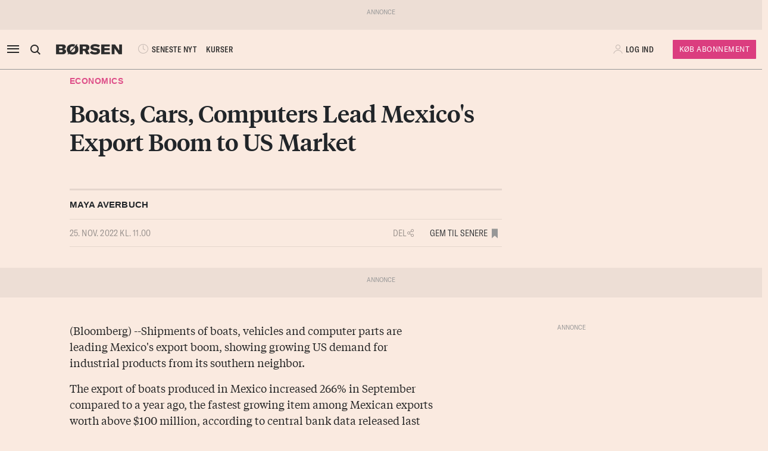

--- FILE ---
content_type: text/html; charset=UTF-8
request_url: https://borsen.dk/nyheder/prointernational/economics/article3190203.ece?b_source=eu-targets-gas-prices-as-energy-crisis-dwarfs-emergency-package&b_medium=row_6&b_campaign=list_14
body_size: 15395
content:
<!DOCTYPE html>
<html lang="da" dir="ltr">

<head>
    <meta charset="utf-8">
    <meta name="viewport" content="width=device-width, initial-scale=1, shrink-to-fit=no">
    <meta http-equiv="Content-Type" content="text/html; charset=utf-8" />
    <meta http-equiv="X-UA-Compatible" content="IE=edge,chrome=1">
    <meta name="google-site-verification" content="ikQdkKRpk0VARpNP3Iih1IfuL513DJTiMUJbNIVb4TQ" />

    
    <meta property="fb:app_id" content="139026499462551" />
    <meta property="fb:pages" content="201640113193991" />
    <meta property="fb:pages" content="113868294219" />
    <meta property="fb:pages" content="198452653948" />

    
    <link rel="sitemap" href="https://borsen.dk/sitemap" type="application/xml" />

    <script>
        window.in_app = false;
    </script>
        <link rel="canonical" href="https://borsen.dk/nyheder/prointernational/economics/article3190203.ece" />
    <meta name="description" itemprop="description" content="(Bloomberg) -- Shipments of boats, vehicles and computer parts are leading Mexico&#039;s export boom, showing growing US demand for industrial products from its southern neighbor. The export of boats produ" />
    <meta property="og:description" content="(Bloomberg) -- Shipments of boats, vehicles and computer parts are leading Mexico&#039;s export boom, showing growing US demand for industrial products from its southern neighbor. The export of boats produ" />
    <meta name="twitter:description" content="(Bloomberg) -- Shipments of boats, vehicles and computer parts are leading Mexico&#039;s export boom, showing growing US demand for industrial products from its southern neighbor. The export of boats produ" />
    <meta property="og:type" content="article" />
    <meta property="article:published_time" content="2022-11-25 11:00:00" />
    <meta property="article:modified_time" itemprop="dateModified" content="2022-11-25 11:00:00" />
    <meta name="premium" content="">
            <meta property="og:title" content="Boats, Cars, Computers Lead Mexico&#039;s Export Boom to US Market" />
        <meta name="twitter:title" content="Boats, Cars, Computers Lead Mexico&#039;s Export Boom to US Market">
        <meta property="article:section" content="Economics" />
        <meta itemprop="name" content="Boats, Cars, Computers Lead Mexico&#039;s Export Boom to US Market">
    <meta name="author"
        content="Maya Averbuch" />
    <meta property="og:site_name" content="borsen.dk" />
    <meta property="og:url" content="https://borsen.dk/nyheder/prointernational/economics/article3190203.ece" />
    <meta name="twitter:site" content="https://borsen.dk">
    <meta name="twitter:card" content="summary_large_image">
            <meta property="og:image" content="https://media.borsen.dk/brapi/size/615/landscape/1240x-1.png" />
        <meta property="og:image:width" content="615" />
        <meta property="og:image:height" content="345" />
    
    <link href="https://norkon.borsen.dk/scripts/article/article-1.css" rel="stylesheet" />
    <script src="https://norkon.borsen.dk/scripts/article/article-1.js"></script>

    <meta name="csrf-token" content="oNl5eY0GtZfuqy4TuPo4dE2nkXOk5nEeLtCxeqng">
    <meta name="instrumentation-key" content="">
    <title>Boats, Cars, Computers Lead Mexico&#039;s Export Boom to US Market</title>
    <link rel="stylesheet" href="/css/app.css?id=0df55a670924b36a11dab67bf53b2ffa">

            <script>
    var borsen = borsen || {};
    borsen.datalayer = Object.assign(
        {"random":"Lh5Pxn","trace_id":"Root=1-697c2f74-5fa7e8be6d62c3472ec0bdd3","consents":[],"user":{"id":null,"entitlements":["NOID"],"newsletters":[],"activity_source":[],"audiences":[],"login_session":""},"device":{"in_app":false,"platform":null,"version":null},"app":{"in_app":false,"platform":null,"version":null},"ip_info":{"ip":"3.150.125.161","name":null,"signup_link":null}},
        {"article":{"id":3190203,"published":"2022-11-25T11:00:00+01:00","title":"Boats, Cars, Computers Lead Mexico's Export Boom to US Market","section":"Economics","sections":["Economics","Pro International"],"authors":["Maya Averbuch"],"breaking":false,"sponsored":[],"paywall":true,"tags":{"branche":null,"emne":null,"generel":null,"individer":null,"pleasure":null,"virksomheder":null,"wire":null},"subjects":null},"generated_at":"2026-01-30T05:11:33+01:00"},
    );

    let width = Math.max(document.documentElement.clientWidth || 0, window.innerWidth || 0)
    borsen.datalayer.device.screen = width >= 1024
    ? 'large'
    : width >= 728
        ? 'medium'
        : 'small';

    window.borsen = {
        ...window.borsen,
        events: {
            ...window.borsen?.events,
            datalayerReady: true
        }
    };

    window.dispatchEvent(new CustomEvent('borsenDatalayerReady'));

    (function(document, tag) {
        const cacheTime = 5 * 60 * 1000;
        const version   = Math.ceil(Date.now() / cacheTime) * cacheTime;

        const script  = document.createElement(tag);
        script.async  = true;
        script.src    = `https://cdn.borsen.cloud/sites/borsendk/scripts/borsen-stats-v2.js?version=${version}`;
        script.onload = function() {
            _BorsenStats('init', borsen.datalayer);
        };

        const firstScript = document.getElementsByTagName(tag)[0];
        firstScript.parentNode.insertBefore(script, firstScript);
    })(document, 'script');
</script>
    
    
</head>

<body class="default  ">

    <div id="app">

        
                    <partner-message type="topbanner"></partner-message>
        
        
        
                                    <b-navbar role="navigation" id="sdk-header" v-cloak="v-cloak" sticky="sticky" toggleable="lg" v-sdk-handle-intersection="{target: 'body', class: 'intersected'}" type="sdk" variant="paper">
    <div v-cloak class="container">

        
        <b-nav align="start" class="sdk-navbar-left align-items-left sdk-sizing-md:w-25 pl-0 pl-md-2 pl-lg-0">
            
            <b-button v-b-toggle.sdk-sidenav id="sdk-sidenav-toggler" aria-label="åben eller luk navigation">
                <i class="icon icon-menu sdk-sidebar-toggler" aria-hidden="true"></i>
            </b-button>
                            <b-nav-item
        id="koeb-mobil"
        class="d-flex d-md-none"
        href="https://borsen.dk/produkter/?cx_src=d-menu&b_source=borsen&b_medium=mobile_header&b_campaign=bliv_kunde"
        link-classes="btn sdk-bg-magenta sdk-color-white"
        >
        KØB
      </b-nav-item>
                        
            <b-collapse is-nav>
                                                            <b-nav-text>
                            <sdk-header-search></sdk-header-search>
                        </b-nav-text>
                                                                        <b-nav-item class="header-logo header-desktop-logo" href="/">
                        <img src="https://cdn.borsen.cloud/sites/borsendk/images/borsen_logo.png" alt="Børsen" >
                    </b-nav-item>
                            </b-collapse>
            
            <b-collapse is-nav class="sdk-header-menu">
                <b-navbar-nav class="d-flex align-items-center">
                                            <b-nav-item class="sdk-font-gta sdk-font-condensed sdk-ln-24px" href="/nyheder"
  link-classes="d-flex align-items-center">
    <i class="icon icon-latest-news" aria-hidden="true"></i>
    SENESTE NYT
</b-nav-item>
  <b-nav-item class="sdk-font-gta sdk-font-condensed sdk-ln-24px" href="/kurser"
  link-classes="d-flex align-items-center">
    KURSER
</b-nav-item>
                                    </b-navbar-nav>
            </b-collapse>

        </b-nav>

        
                    <b-navbar-nav align="middle" class="d-flex align-items-center">
                <b-nav-item class="header-logo header-mobile-logo" href="/">
                    <img src="https://cdn.borsen.cloud/sites/borsendk/images/borsen_logo.png" alt="Børsen" >
                </b-nav-item>
            </b-navbar-nav>
        
        
        <b-nav align="end" class="align-items-center sdk-sizing-md:w-25">

                            <b-nav-item class="sdk-font-gta sdk-font-condensed sdk-ln-24px d-md-none sdk-opacity-75" href="/kurser"
  link-classes="d-flex align-items-center">
    <i class="icon icon-kurs" aria-hidden="true"></i>
</b-nav-item>
 
    
    <b-nav id="account-settings-list" class="align-items-center">
      <b-nav-item class="account-login d-flex align-items-center" v-b-modal.sdk-login-modal>
      <i class="icon icon-my-account sdk-opacity-25" aria-hidden="true"></i><span
      class="d-none d-lg-inline-block sdk-font-gta text-uppercase sdk-ln-24px">Log ind</span>
    </b-nav-item>
                <b-nav-item
            href="https://borsen.dk/produkter/?cx_src=d-menu&b_source=borsen&b_medium=account-settings-list&b_campaign=bliv_kunde"
            link-classes="btn btn-sm sdk-bg-magenta sdk-bg-hover-magenta-light sdk-color-white d-none d-lg-block sdk-font-gta subscribe-btn"
        >
            Køb Abonnement
        </b-nav-item>
      </b-nav>
                    </b-nav>

    </div>
</b-navbar>
                <b-sidebar v-on:hidden="sdk.sidebarClose && this.clearTimeout(sdk.sidebarClose)" v-cloak id="sdk-sidenav" no-header sidebar-class="sdk-sidenav" width="450px">
  <template #default="{ hide, visible }">
    <div
      :hide="hide"
      :visible="visible"
            v-on:mouseenter="sdk.sidebarClose && this.clearTimeout(sdk.sidebarClose)"
      v-on:mouseleave="sdk.sidebarClose = this.setTimeout(() => hide(), 3000)"
          >
    <div class="px-3 pb-2">
      <span aria-hidden="true"><i v-b-toggle.sdk-sidenav class="close icon icon-close" aria-hidden="true"></i></span>
    </div>
    <b-nav vertical class="menu-items" >
      <b-nav-item class="menu-item link" href="/nyheder?b_source=borsendknyhederprointernationaleconomicsarticle3190203ece&amp;b_medium=sidebar_row_1&amp;b_campaign=item_1" badges="" type="link"
     v-sdk-active-on.child="'pathname'" >
            <i class="icon icon-latest-news" href="/nyheder?b_source=borsendknyhederprointernationaleconomicsarticle3190203ece&amp;b_medium=sidebar_row_1&amp;b_campaign=item_1" badges="" type="link" aria-hidden="true"></i>
            Seneste nyt
    </b-nav-item>
                  <b-nav-item class="menu-item link" href="https://borsen.dk/investor" badges="" type="link"
     v-sdk-active-on.child="'pathname'" >
            <i class="icon icon-kurs" href="https://borsen.dk/investor" badges="" type="link" aria-hidden="true"></i>
            Kurser
            <span class="alternate-label">Børsen investor</span>
    </b-nav-item>
                  <b-nav-item class="menu-item link" href="/soeg" badges="" type="link"
     v-sdk-active-on.child="'pathname'" >
            <i class="icon icon-search" href="/soeg" badges="" type="link" aria-hidden="true"></i>
            Søg
    </b-nav-item>
                  <b-nav-item class="menu-item link" href="/top1000?b_source=borsendknyhederprointernationaleconomicsarticle3190203ece&amp;b_medium=sidebar_row_4&amp;b_campaign=item_1" badges="" type="link"
     v-sdk-active-on.child="'pathname'" >
            Top 1000
    </b-nav-item>
                  <b-nav-text type="empty_placeholder" class="menu-item empty_placeholder" active-on="pathname" href="" badges="" type="empty_placeholder" ></b-nav-text>

                  <b-nav-text type="empty_placeholder" class="menu-item empty_placeholder" active-on="pathname" href="" badges="" type="empty_placeholder" ></b-nav-text>

                  <b-nav-text class="folder" v-b-toggle:36fef16d-2078-493c-9002-11918944c726>
        <div class="menu-item">
                        <a>Opinion</a>
            <div class="toggle-wrap">
                <i class="icon icon-backward-large" aria-hidden="true"></i>
            </div>
        </div>

        <b-collapse id="36fef16d-2078-493c-9002-11918944c726" class="submenu"
                    v-sdk-handle-active.child.vueEvent='{"bv::toggle::collapse": "36fef16d-2078-493c-9002-11918944c726"}' >
            <b-nav vertical>
                <b-nav-item class="menu-item link" href="/nyheder/opinion?b_source=borsendknyhederprointernationaleconomicsarticle3190203ece&amp;b_medium=sidebar_row_5&amp;b_campaign=item_1" badges="" type="link"
     v-sdk-active-on.child="'pathname'" >
            Forside
    </b-nav-item>
                                        <b-nav-item class="menu-item link" href="/nyheder/opinion/debat?b_source=borsendknyhederprointernationaleconomicsarticle3190203ece&amp;b_medium=sidebar_row_5&amp;b_campaign=item_2" badges="" type="link"
     v-sdk-active-on.child="'pathname'" >
            Debat
    </b-nav-item>
                                        <b-nav-item class="menu-item link" href="/nyheder/opinion/kommentar?b_source=borsendknyhederprointernationaleconomicsarticle3190203ece&amp;b_medium=sidebar_row_5&amp;b_campaign=item_3" badges="" type="link"
     v-sdk-active-on.child="'pathname'" >
            Kommentar
    </b-nav-item>
                                        <b-nav-item class="menu-item link" href="/nyheder/opinion/kronik?b_source=borsendknyhederprointernationaleconomicsarticle3190203ece&amp;b_medium=sidebar_row_5&amp;b_campaign=item_4" badges="" type="link"
     v-sdk-active-on.child="'pathname'" >
            Kronik
    </b-nav-item>
                                        <b-nav-item class="menu-item link" href="/nyheder/opinion/okonomisk-kommentar?b_source=borsendknyhederprointernationaleconomicsarticle3190203ece&amp;b_medium=sidebar_row_5&amp;b_campaign=item_5" badges="" type="link"
     v-sdk-active-on.child="'pathname'" >
            Økonomisk kommentar
    </b-nav-item>
            </b-nav>
        </b-collapse>
    </b-nav-text>
          <b-nav-text class="folder" v-b-toggle:2d544cab-3ef7-4868-a3ab-1913c5d4e38e>
        <div class="menu-item">
                        <a>Pleasure</a>
            <div class="toggle-wrap">
                <i class="icon icon-backward-large" aria-hidden="true"></i>
            </div>
        </div>

        <b-collapse id="2d544cab-3ef7-4868-a3ab-1913c5d4e38e" class="submenu"
                    v-sdk-handle-active.child.vueEvent='{"bv::toggle::collapse": "2d544cab-3ef7-4868-a3ab-1913c5d4e38e"}' >
            <b-nav vertical>
                <b-nav-item class="menu-item link" href="/nyheder/pleasure?b_source=borsendknyhederprointernationaleconomicsarticle3190203ece&amp;b_medium=sidebar_row_6&amp;b_campaign=item_1" badges="" type="link"
     v-sdk-active-on.child="'pathname'" >
            Forside
    </b-nav-item>
                                        <b-nav-item class="menu-item link" href="/nyheder/pleasure/biler?b_source=borsendknyhederprointernationaleconomicsarticle3190203ece&amp;b_medium=sidebar_row_6&amp;b_campaign=item_2" badges="" type="link"
     v-sdk-active-on.child="'pathname'" >
            Biler
    </b-nav-item>
                                        <b-nav-item class="menu-item link" href="/nyheder/pleasure/bolig?b_source=borsendknyhederprointernationaleconomicsarticle3190203ece&amp;b_medium=sidebar_row_6&amp;b_campaign=item_3" badges="" type="link"
     v-sdk-active-on.child="'pathname'" >
            Bolig
    </b-nav-item>
                                        <b-nav-item class="menu-item link" href="/nyheder/pleasure/film?b_source=borsendknyhederprointernationaleconomicsarticle3190203ece&amp;b_medium=sidebar_row_6&amp;b_campaign=item_4" badges="" type="link"
     v-sdk-active-on.child="'pathname'" >
            Film &amp; TV
    </b-nav-item>
                                        <b-nav-item class="menu-item link" href="/nyheder/pleasure/gastronomi?b_source=borsendknyhederprointernationaleconomicsarticle3190203ece&amp;b_medium=sidebar_row_6&amp;b_campaign=item_5" badges="" type="link"
     v-sdk-active-on.child="'pathname'" >
            Gastronomi
    </b-nav-item>
                                        <b-nav-item class="menu-item link" href="/nyheder/pleasure/portraet?b_source=borsendknyhederprointernationaleconomicsarticle3190203ece&amp;b_medium=sidebar_row_6&amp;b_campaign=item_6" badges="" type="link"
     v-sdk-active-on.child="'pathname'" >
            Portræt
    </b-nav-item>
                                        <b-nav-item class="menu-item link" href="/nyheder/pleasure/rejser?b_source=borsendknyhederprointernationaleconomicsarticle3190203ece&amp;b_medium=sidebar_row_6&amp;b_campaign=item_7" badges="" type="link"
     v-sdk-active-on.child="'pathname'" >
            Rejser
    </b-nav-item>
            </b-nav>
        </b-collapse>
    </b-nav-text>
          <b-nav-text class="folder" v-b-toggle:1f16effd-35f9-41c1-9898-bdb88e82c295>
        <div class="menu-item">
                        <a>Nyheder</a>
            <div class="toggle-wrap">
                <i class="icon icon-backward-large" aria-hidden="true"></i>
            </div>
        </div>

        <b-collapse id="1f16effd-35f9-41c1-9898-bdb88e82c295" class="submenu"
             visible
      >
            <b-nav vertical>
                <b-nav-item class="menu-item link" href="https://borsen.dk/nyheder/ai" badges="" type="link"
     v-sdk-active-on.child="'pathname'" >
            AI
    </b-nav-item>
                                        <b-nav-item class="menu-item link" href="/aktiebriefing?b_source=borsendknyhederprointernationaleconomicsarticle3190203ece&amp;b_medium=sidebar_row_7&amp;b_campaign=item_2" badges="" type="link"
     v-sdk-active-on.child="'pathname'" >
            Aktiebriefing
    </b-nav-item>
                                        <b-nav-item class="menu-item link" href="/nyheder/baeredygtig?b_source=borsendknyhederprointernationaleconomicsarticle3190203ece&amp;b_medium=sidebar_row_7&amp;b_campaign=item_3" badges="" type="link"
     v-sdk-active-on.child="'pathname'" >
            Bæredygtig
    </b-nav-item>
                                        <b-nav-item class="menu-item link" href="https://borsen.dk/nyheder/ejendomme/" badges="" type="link"
     v-sdk-active-on.child="'pathname'" >
            Ejendomme
    </b-nav-item>
                                        <b-nav-item class="menu-item link" href="https://borsen.dk/nyheder/finans/" badges="" type="link"
     v-sdk-active-on.child="'pathname'" >
            Finans
    </b-nav-item>
                                        <b-nav-item class="menu-item link" href="/nyheder/gazelle?b_source=borsendknyhederprointernationaleconomicsarticle3190203ece&amp;b_medium=sidebar_row_7&amp;b_campaign=item_6" badges="" type="link"
     v-sdk-active-on.child="'pathname'" >
            Gazelle
    </b-nav-item>
                                        <b-nav-item class="menu-item link" href="/nyheder/investor?b_source=borsendknyhederprointernationaleconomicsarticle3190203ece&amp;b_medium=sidebar_row_7&amp;b_campaign=item_7" badges="" type="link"
     v-sdk-active-on.child="'pathname'" >
            Investor
    </b-nav-item>
                                        <b-nav-item class="menu-item link" href="/nyheder/ledelse?b_source=borsendknyhederprointernationaleconomicsarticle3190203ece&amp;b_medium=sidebar_row_7&amp;b_campaign=item_8" badges="" type="link"
     v-sdk-active-on.child="'pathname'" >
            Ledelse
    </b-nav-item>
                                        <b-nav-item class="menu-item link" href="/nyheder/perspektiv?b_source=borsendknyhederprointernationaleconomicsarticle3190203ece&amp;b_medium=sidebar_row_7&amp;b_campaign=item_9" badges="" type="link"
     v-sdk-active-on.child="'pathname'" >
            Perspektiv
    </b-nav-item>
                                        <b-nav-item class="menu-item link" href="/nyheder/politik?b_source=borsendknyhederprointernationaleconomicsarticle3190203ece&amp;b_medium=sidebar_row_7&amp;b_campaign=item_10" badges="" type="link"
     v-sdk-active-on.child="'pathname'" >
            Politik
    </b-nav-item>
                                        <b-nav-item class="menu-item link" href="/nyheder/quiz?b_source=borsendknyhederprointernationaleconomicsarticle3190203ece&amp;b_medium=sidebar_row_7&amp;b_campaign=item_11" badges="" type="link"
     v-sdk-active-on.child="'pathname'" >
            Quiz
    </b-nav-item>
                                        <b-nav-item class="menu-item link" href="https://borsen.dk/nyheder/samfund" badges="" type="link"
     v-sdk-active-on.child="'pathname'" >
            Samfund
    </b-nav-item>
                                        <b-nav-item class="menu-item link" href="/nyheder/virksomheder?b_source=borsendknyhederprointernationaleconomicsarticle3190203ece&amp;b_medium=sidebar_row_7&amp;b_campaign=item_13" badges="" type="link"
     v-sdk-active-on.child="'pathname'" >
            Virksomheder
    </b-nav-item>
                                        <b-nav-item class="menu-item link" href="https://borsen.dk/nyheder/okonomi" badges="" type="link"
     v-sdk-active-on.child="'pathname'" >
            Økonomi
    </b-nav-item>
            </b-nav>
        </b-collapse>
    </b-nav-text>
          <b-nav-text type="empty_placeholder" class="menu-item empty_placeholder" active-on="pathname" href="" badges="" type="empty_placeholder" ></b-nav-text>

                  <b-nav-item class="menu-item link" href="https://borsen.dk/e-avisen" target="target" badges="" type="link"
     v-sdk-active-on.child="'pathname'" >
            <i class="icon icon-e-paper" href="https://borsen.dk/e-avisen" target="target" badges="" type="link" aria-hidden="true"></i>
            E-avisen
    </b-nav-item>
                  <b-nav-item class="menu-item link" href="/service/nyhedsbreve?b_source=borsendknyhederprointernationaleconomicsarticle3190203ece&amp;b_medium=sidebar_row_9&amp;b_campaign=item_1" badges="" type="link"
     v-sdk-active-on.child="'pathname'" >
            <i class="icon icon-email" href="/service/nyhedsbreve?b_source=borsendknyhederprointernationaleconomicsarticle3190203ece&amp;b_medium=sidebar_row_9&amp;b_campaign=item_1" badges="" type="link" aria-hidden="true"></i>
            Nyhedsbreve
    </b-nav-item>
                  <b-nav-item class="menu-item link" href="/service/podcasts?b_source=borsendknyhederprointernationaleconomicsarticle3190203ece&amp;b_medium=sidebar_row_10&amp;b_campaign=item_1" badges="" type="link"
     v-sdk-active-on.child="'pathname'" >
            <i class="icon icon-podcast" href="/service/podcasts?b_source=borsendknyhederprointernationaleconomicsarticle3190203ece&amp;b_medium=sidebar_row_10&amp;b_campaign=item_1" badges="" type="link" aria-hidden="true"></i>
            Podcasts
    </b-nav-item>
                  <b-nav-item class="menu-item link" href="/mine-gemte-artikler?b_source=borsendknyhederprointernationaleconomicsarticle3190203ece&amp;b_medium=sidebar_row_11&amp;b_campaign=item_1" badges="" type="link"
     v-sdk-active-on.child="'pathname'" >
            <i class="icon icon-my-saved-articles" href="/mine-gemte-artikler?b_source=borsendknyhederprointernationaleconomicsarticle3190203ece&amp;b_medium=sidebar_row_11&amp;b_campaign=item_1" badges="" type="link" aria-hidden="true"></i>
            Mine gemte artikler
    </b-nav-item>
                  <b-nav-item class="menu-item link" href="/kundeservice?b_source=borsendknyhederprointernationaleconomicsarticle3190203ece&amp;b_medium=sidebar_row_12&amp;b_campaign=item_1" badges="" type="link"
     v-sdk-active-on.child="'pathname'" >
            <i class="icon icon-my-account" href="/kundeservice?b_source=borsendknyhederprointernationaleconomicsarticle3190203ece&amp;b_medium=sidebar_row_12&amp;b_campaign=item_1" badges="" type="link" aria-hidden="true"></i>
            Kundeservice
    </b-nav-item>
                  <b-nav-text
  type="headline"
  class="menu-item headline sdk-color-ink has-sub" active-on="pathname" href="" badges="" type="headline"
>
  <div class="group-title">
    BØRSEN PRO
  </div>
</b-nav-text>

                    <b-nav-text
  type="text"
  class="menu-item text no-border is-sub"
>
  <div class="group-text">
    <p>Pro indhold med dybdegående analyser og nyhedsbreve indenfor finans og iværksætteri. <a href="http://borsen.dk/produkter/">Klik her og få adgang</a></p>
  </div>
</b-nav-text>
                  <b-nav-text class="folder" v-b-toggle:60f7afa1-50c5-4d01-a648-10c0871f47ee>
        <div class="menu-item">
            <span
        class="section-badge gta-condensed-medium"
        style="background-color: #000; color: #fff;"
    >Pro</span>
            <a>Finans</a>
            <div class="toggle-wrap">
                <i class="icon icon-backward-large" aria-hidden="true"></i>
            </div>
        </div>

        <b-collapse id="60f7afa1-50c5-4d01-a648-10c0871f47ee" class="submenu"
                    v-sdk-handle-active.child.vueEvent='{"bv::toggle::collapse": "60f7afa1-50c5-4d01-a648-10c0871f47ee"}' >
            <b-nav vertical>
                <b-nav-item class="menu-item link" href="/nyheder/profinans?b_source=borsendknyhederprointernationaleconomicsarticle3190203ece&amp;b_medium=sidebar_row_14&amp;b_campaign=item_1" badges="" type="link"
     v-sdk-active-on.child="'pathname'" >
            Forside
    </b-nav-item>
                                        <b-nav-item class="menu-item link" href="/nyheder/profinans/seneste-profinans?b_source=borsendknyhederprointernationaleconomicsarticle3190203ece&amp;b_medium=sidebar_row_14&amp;b_campaign=item_2" badges="" type="link"
     v-sdk-active-on.child="'pathname'" >
            Seneste
    </b-nav-item>
                                        <b-nav-item class="menu-item link" href="https://borsen.dk/nyheder/profinans/analyse" badges="" type="link"
     v-sdk-active-on.child="'pathname'" >
            Analyser
    </b-nav-item>
                                        <b-nav-item class="menu-item link" href="/service/nyhedsbreve?b_source=borsendknyhederprointernationaleconomicsarticle3190203ece&amp;b_medium=sidebar_row_14&amp;b_campaign=item_4" badges="" type="link"
     v-sdk-active-on.child="'pathname'" >
            Nyhedsbreve
    </b-nav-item>
            </b-nav>
        </b-collapse>
    </b-nav-text>
          <b-nav-item class="menu-item link" href="/nyheder/profinancialtimes?b_source=borsendknyhederprointernationaleconomicsarticle3190203ece&amp;b_medium=sidebar_row_15&amp;b_campaign=item_1" badges="pro" type="link"
     v-sdk-active-on.child="'pathname'" >
        <span
        class="section-badge gta-condensed-medium"
        style="background-color: #000; color: #fff;"
    >Pro</span>
    Financial Times
    </b-nav-item>
                  <b-nav-item class="menu-item link" href="/nyheder/proeconomist?b_source=borsendknyhederprointernationaleconomicsarticle3190203ece&amp;b_medium=sidebar_row_16&amp;b_campaign=item_1" badges="pro" type="link"
     v-sdk-active-on.child="'pathname'" >
        <span
        class="section-badge gta-condensed-medium"
        style="background-color: #000; color: #fff;"
    >Pro</span>
    The Economist
    </b-nav-item>
                  <b-nav-item class="menu-item link" href="/nyheder/prookonomiskbriefing?b_source=borsendknyhederprointernationaleconomicsarticle3190203ece&amp;b_medium=sidebar_row_17&amp;b_campaign=item_1" badges="pro" type="link"
     v-sdk-active-on.child="'pathname'" >
        <span
        class="section-badge gta-condensed-medium"
        style="background-color: #000; color: #fff;"
    >Pro</span>
    Økonomisk Briefing
    </b-nav-item>
                  <b-nav-text
  type="headline"
  class="menu-item headline sdk-color-grey" active-on="pathname" href="" badges="" type="headline"
>
  <div class="group-title">
    Andre produkter og services
  </div>
</b-nav-text>

                  <b-nav-item class="menu-item link" href="https://borsen.dk/gazelle" badges="" type="link"
     v-sdk-active-on.child="'pathname'" >
            Børsen Gazelle
    </b-nav-item>
                  <b-nav-item class="menu-item link" href="https://borsen.dk/uddannelse" badges="" type="link"
     v-sdk-active-on.child="'pathname'" >
            Børsen Uddannelse
    </b-nav-item>
                  <b-nav-item class="menu-item link" href="/job?b_source=borsendknyhederprointernationaleconomicsarticle3190203ece&amp;b_medium=sidebar_row_21&amp;b_campaign=item_1" badges="" type="link"
     v-sdk-active-on.child="'pathname'" >
            Børsen Job
    </b-nav-item>
    </b-nav>
  </div>
  </template>
</b-sidebar>

                    
        <main id="main">
            
            <div class="article-section article-section-economics overflow-x-clip">
                    <div
                class="container ">
                <div class="row row_0 ">
            <div class="ColumnElement col-12 col-lg-7 offset-lg-1">
    
      

    
      <div class="article-title" id="article-anchor-3190203">
            <span class="section section-economics">
    <div class="section-outer-container">
        
        <span class=" section-container">
                            <a class="section-link" href="/nyheder/economics?b_source=boats-cars-computers-lead-mexicos-export-boom-to-us-market&amp;b_medium=row_0&amp;b_campaign=news_1">
                                        Economics
                </a>
                    </span>
            <div class="section-bookmark">
                
            </div>
    </div>
</span>
    
    
    <h1 class="tiempos-headline" v-cloak v-hypher>Boats, Cars, Computers Lead Mexico&#039;s Export Boom to US Market</h1>
</div>


    
      <p><strong class="subheading"></strong></p>


    
      

    
      <div class="article-info-element">
    <div class="row">
                    <div class="col-12">
                <div class="altbyline bordered-top bordered-bot">
                    <span class="author"><div>Maya Averbuch</div></span>
                </div>
            </div>
        
                <div class="col-12">
            <div class="bordered-bot d-flex align-items-center">
                <span>
                    <span class="published ">25. nov. 2022 KL. 11.00</span>
                </span>

                <span class="d-flex ml-auto">
                    <share-button class="p-2 p-md-0 mr-10-px mr-md-20-px"></share-button>

                    <span class="d-none d-md-block gta-condensed-light uppercase pointer">
                        Gem til senere
                    </span>
                    <user-save-article size="large" id="3190203" />
                </span>
            </div>

        </div>
    </div>
</div>


      </div>

    </div>

            </div>
                    <div
                class="container-fluid p-0 ">
                <div class="row row_1 ">
            <div class="ColumnElement d-none d-lg-block w-100">
    
      <partner-message
            class="overflow-hidden "

                            
            
            type="leader"

            index="1"
    ></partner-message>


      </div>

    </div>

            </div>
                    <div
                class="container ">
                <div class="row row_2 ">
            <div class="ColumnElement col-12 offset-lg-1 col-lg-6">
    
      

    
      <div class=" article-content ">
  
        
            <div><figure><figcaption></figcaption><br/><p><span class="news-dateline">(Bloomberg) --</span>Shipments of boats, vehicles and computer parts are leading Mexico's export boom, showing growing US demand for industrial products from its southern neighbor.</p><p>The export of boats produced in Mexico increased 266% in September compared to a year ago, the fastest growing item among Mexican exports worth above $100 million, according to central bank data released last week. Computer parts and passenger cars topped the list of most valuable export items in the month, with about $4.7 billion each, according to the data.</p><figure><figcaption></figcaption></figure><p>Shipments from Latin America's second-biggest economy rose to a record $52.3 billion in September, up 25% from the year before, according to the national statistics institute. More than 80% of those go to the US, by far Mexico's main trading partner.</p><p>The export boom is "explained partly by an unsatisfied demand in the United States," said Rodolfo Navarrete, director of analysis at Vector Casa de Bolsa SA in Mexico City.</p><figure><figcaption></figcaption></figure><p>Among main categories, the exports of train wagons jumped 174% in annual terms while medicines for retail sales grew 60%, the central bank data shows. Vehicles and car parts grew 44% and malt beer 27%, the same increase as crude oil.</p><figure><figcaption></figcaption></figure><p>Mexico's growing exports come at a time the government is considering ways to attract investments to supply the US market from company that otherwise would settle in Asian markets, a trend known as nearshoring. Mexican Economy Minister Raquel Buenrostro earlier this month said over 400 companies were looking to move operations from Asia to the Latin American nation.</p><p>If Mexico fully capitalizes on the trend, its exports to the US could surge by around 38% in the coming years, according to a Barclays Plc report published Wednesday.</p><p>Read More: Mexico Nearshoring 'Already Happening,' Barclays Report Finds</p><p>(C)2022 Bloomberg L.P.</p></figure></div>
 
            </div>


    
      <div class="RichTextElement">
            <br />
    </div>


    
      

    
      <div class="article-footer">

    
    <div class="share pt-3 pb-4 d-flex align-items-center justify-content-between">
        <share-button></share-button>
        <span>
            <span class="sdk-font-gta sdk-font-weight-300 sdk-font-condensed util-fsx-15px util-prx-7 uppercase pointer">
                Gem til senere
            </span>
            <user-save-article size="large" id="3190203" />
        </span>
    </div>
</div>


      </div>

            <div class="ColumnElement col-12 col-md-4 d-none d-lg-block">
    
      <partner-message
            class="overflow-hidden "

                            v-sticky
            
            type="square"

            index="1"
    ></partner-message>


      </div>

    </div>

            </div>
                    <div
                class="container ">
                <div class="row row_3 ">
            <div class="ColumnElement col-12">
    
      <div class="RichTextElement">
            <!-- V3_continous_scroll_artikelside (000000000033b075) -->
<div id="adn-000000000033b075" style="display: none"></div>
<script src="https://cdn.adnuntius.com/adn.js" async></script>
<script>
window.adn = window.adn || {}; adn.calls = adn.calls || [];
adn.calls.push(function() {
   adn.request({ useCookies: false, container: 'div', requestParams: { load: 'lazyRequest', proximity: 200 }, network: 'c6e22', adUnits: [
      { auId: '000000000033b075', auW: '1270', auH: '25000' }
   ]});
});
</script>
    </div>


      </div>

    </div>

            </div>
                    <div
                class="container-fluid p-0 ">
                <div class="row row_4 ">
            <div class="ColumnElement col">
    
      <partner-message
            class="overflow-hidden "

                            
            
            type="leader"

            index="2"
    ></partner-message>


      </div>

    </div>

            </div>
                    <div
                class="container ">
                <div class="row row_5 ">
            <div class="ColumnElement col-12">
    
      <div class="section-breaker text-center mb-2">
            <h2>Andre læser også</h2>
    </div>


      </div>

            <div class="ColumnElement col-12">
    
      <kilkaya-teasers
  v-cloak
  stream="https://streams-eu2-cdn.k5a.io/streams/v1/622090025ae537689f5d5142/get/6358d1b40533664f8507ad08"
  :article-slots="4"
  teaser-type="normal"
  teaser-classes="col-12 col-md-6 col-lg-3"
  :utm-row="5"

      :ads="[{&quot;position&quot;:4,&quot;unit_id&quot;:&quot;000000000011e330&quot;}]"
  >
</kilkaya-teasers>


      </div>

    </div>

            </div>
                    <div
                class="container ">
                <div class="row row_6 ">
            <div class="ColumnElement col">
    
      <div class="careerlink-carousel-deck mb-3">
    <borsen-job-carousel :initial='{"show_headline":true,"headline":"B\u00f8rsen Job","top_adunit_id":"00000000001e4441","slider_adunit_id":"00000000001dfd32","slide_dimensions":{"value":"220x260px","label":"220x260px","key":"220x260px"},"per_move":1,"per_page":5.5,"breakpoints":["474=1.6","767=2.3","991=3","1199=4"],"autoplay":true,"autoplay_hover_pause":true,"autoplay_frequency":3000,"type":"careerlink_carousel"}'></borsen-job-carousel>
</div>


      </div>

    </div>

            </div>
                    <div
                class="container ">
                <div class="row row_7 ">
            <div class="ColumnElement col-12">
    
      <div class="cardsElement py-3">
    <div class="cards">
        <hooper-slider v-cloak :settings="{
                wheelControl: false,
                infiniteScroll: true,
                breakpoints: {
                    0: {
                        itemsToShow: 1.15,
                        centerMode: false
                    },
                    375: {
                        itemsToShow: 1.3,
                        centerMode: false
                    },
                    425: {
                        itemsToShow: 1.45,
                        centerMode: false
                    },
                    600: {
                        itemsToShow: 1.5,
                        centerMode: false
                    },
                    768: {
                        itemsToShow: 2.3,
                        centerMode: false
                    },
                    1024: {
                        itemsToShow: 3.1,
                        centerMode: false
                    },
                    1225: {
                        itemsToShow: 4.15,
                        centerMode: false,
                        mouseDrag: false,
                        touchDrag: false
                    }
                }
            }">
                        <hooper-slide>
                <div class="
                            card
                            global
                                                        first                                                     ">
                    <!-- Image Cards -->
    <div class="bg-image h-100 w-100"
            style="background-image: url(https://cdn.borsen.cloud/sites/borsendk/images/cards/card-pro-ft.png);">
        <a href="https://borsen.dk/nyheder/profinancialtimes"></a>
    </div>

<!-- Custom Card -->
<div class="cardsHorizontal">
    </div>

                </div>
            </hooper-slide>
                        <hooper-slide>
                <div class="
                            card
                            global
                                                                                                            ">
                    <!-- Image Cards -->
    <div class="bg-image h-100 w-100"
            style="background-image: url(https://s3-eu-west-1.amazonaws.com/borsen-graphics/2025/cards/podcast-cards-saadan-investerer-jeg-16-04-25.jpg);">
        <a href="https://borsen.dk/service/podcasts/saadan-investerer-jeg"></a>
    </div>

<!-- Custom Card -->
<div class="cardsHorizontal">
    </div>

                </div>
            </hooper-slide>
                        <hooper-slide>
                <div class="
                            card
                            global
                                                                                                            ">
                    <!-- Image Cards -->
    <div class="bg-image h-100 w-100"
            style="background-image: url(https://s3-eu-west-1.amazonaws.com/borsen-graphics/2025/cards/podcast-cards-lunde-28-11-25.jpg);">
        <a href="https://borsen.dk/service/podcasts/topchefernes-strategi"></a>
    </div>

<!-- Custom Card -->
<div class="cardsHorizontal">
    </div>

                </div>
            </hooper-slide>
                        <hooper-slide>
                <div class="
                            card
                            global
                                                                                                            ">
                    <!-- Image Cards -->
    <div class="bg-image h-100 w-100"
            style="background-image: url(https://borsen-graphics.s3.eu-west-1.amazonaws.com/2026/podcast-cards/podcast-cards-investor-28-01-26.jpg);">
        <a href="https://borsen.dk/service/podcasts/investorpodcast"></a>
    </div>

<!-- Custom Card -->
<div class="cardsHorizontal">
    </div>

                </div>
            </hooper-slide>
                        <hooper-slide>
                <div class="
                            card
                            epaper
                                                            py-2 px-2 py-md-4 px-md-4
                                                                                    last                         ">
                    <div class="header">
    <div class="headline gta-condensed">
        <p>DAGENS</p>
        <p class="light">E-AVIS</p>
    </div>
    <img src="https://borsen.dk/icon/vignette/E-Paper.svg" class="vignette" alt="E-avis vignette">
</div>
<div class="body">
    <img src="https://mediacdn.prenly.com/api/image/024bf0653edca53c/2091348/cover-image/dbeb1d52c8ef5480c64593bdcc27680c" class="d-block mr-auto ml-auto mt-3" alt="Dagens E-avis">
</div>

<a href="/e-avisen?b_source=default-article&amp;b_medium=row_7&amp;b_campaign=epaper_5" track-name="e-paper" custom-track-props='{&quot;trackingPlacement&quot;:&quot;cards&quot;}' v-js-click>
    <div class="footer">
        <span class="gta">LÆS DAGENS E-AVIS</span>
        <i class="icon icon-forward" aria-hidden="true"></i>
    </div>
</a>

                </div>
            </hooper-slide>
                        <hooper-pagination slot="hooper-addons"></hooper-pagination>
        </hooper-slider>
        <script type="application/javascript">
            {
                const script = document.currentScript;
                const maxWidth = script.parentElement.clientWidth;
                script.previousElementSibling.style.setProperty('max-width', `${maxWidth}px`, 'important');
            }
        </script>
    </div>
</div>


      </div>

    </div>

            </div>
                    <div
                class="container-fluid p-0 ">
                <div class="row row_8 ">
            <div class="ColumnElement col">
    
      <partner-message
            class="overflow-hidden "

                            
            
            type="leader"

            index="3"
    ></partner-message>


      </div>

    </div>

            </div>
                    <div
                class="container ">
                <div class="row row_9 ">
            <div class="ColumnElement col-12">
    
      <div class="section-breaker text-center mb-2">
            <a href="/">
            <h2>Forsiden lige nu</h2>
        </a>
    </div>


      </div>

            <div class="ColumnElement col-12 col-lg-9">
    
      <div class="row article-flow ">
                        <script data-rh="true" type="application/ld+json">
    {
        "@context": "http://schema.org",
        "@type": "NewsArticle",
        "description": "Hidsig optur i ædelmetaller - investorer frygter at gå glip af festen",
        "image": [
                            {
                    "@context": "http://schema.org",
                    "@type": "ImageObject",
                    "url": "https://media.borsen.dk/brapi/size/615//brapi/size/615/landscape/4063422-guld-og-solv.jpg",
                    "caption": "Hidsig optur i ædelmetaller - investorer frygter at gå glip af festen"
                }
                    ],
        "mainEntityOfPage": "https://borsen.dk/nyheder/investor/hidsig-optur-i-aedelmetaller-investorer-frygter-at-ga-glip-af-festen",
        "url": "https://borsen.dk/nyheder/investor/hidsig-optur-i-aedelmetaller-investorer-frygter-at-ga-glip-af-festen",
        "inLanguage": "da-DK",
        "author": [
            
                ],
        "dateModified": "2026-01-29 17:49:04",
        "datePublished": "2026-01-29 17:49:04",
        "headline": "Hidsig optur i ædelmetaller - investorer frygter at gå glip af festen",
        "publisher": {
    "@context": "https://schema.org",
    "@type": "Organization",
    "url": "https://www.borsen.dk/",
    "name": "Dagbladet Børsen",
    "address": {
        "@type": "PostalAddress",
        "streetAddress": "Møntergade 19",
        "postalCode": "1140",
        "addressLocality": "København K"
    },
    "telephone": "+45 33320102",
    "logo": {
    "@context": "https://schema.org",
    "@type": "ImageObject",
    "url": "https://cdn.borsen.cloud/sites/borsendk/images/borsen_logo.png"
}
,
    "contactPoint": {
        "@type": "ContactPoint",
        "telephone": "+45 72423212",
        "contactType": "customer service"
    }
}
,
        "copyrightHolder": {
    "@context": "https://schema.org",
    "@type": "Organization",
    "url": "https://www.borsen.dk/",
    "name": "Dagbladet Børsen",
    "address": {
        "@type": "PostalAddress",
        "streetAddress": "Møntergade 19",
        "postalCode": "1140",
        "addressLocality": "København K"
    },
    "telephone": "+45 33320102",
    "logo": {
    "@context": "https://schema.org",
    "@type": "ImageObject",
    "url": "https://cdn.borsen.cloud/sites/borsendk/images/borsen_logo.png"
}
,
    "contactPoint": {
        "@type": "ContactPoint",
        "telephone": "+45 72423212",
        "contactType": "customer service"
    }
}
,
        "sourceOrganization": {
    "@context": "https://schema.org",
    "@type": "Organization",
    "url": "https://www.borsen.dk/",
    "name": "Dagbladet Børsen",
    "address": {
        "@type": "PostalAddress",
        "streetAddress": "Møntergade 19",
        "postalCode": "1140",
        "addressLocality": "København K"
    },
    "telephone": "+45 33320102",
    "logo": {
    "@context": "https://schema.org",
    "@type": "ImageObject",
    "url": "https://cdn.borsen.cloud/sites/borsendk/images/borsen_logo.png"
}
,
    "contactPoint": {
        "@type": "ContactPoint",
        "telephone": "+45 72423212",
        "contactType": "customer service"
    }
}
,
        "copyrightYear": "2026",
        "hasPart":
        {
            "@type": "WebPageElement",
            "isAccessibleForFree": "False"
            
        }
    }
</script>

<div class="col-12 mb-3">
    <div class="story-teaser picture">
        <div class="teaser-border d-none"></div>
        <div class="row d-flex h-100" id="art-4063421">
            <div
                class="col-12 order-0 d-flex flex-column
        
        col-md-4 order-md-1 
        ">

                    <span class="section section-investor">
    <div class="section-outer-container">
        
        <span class=" section-container">
                            <a class="section-link" href="/nyheder/investor?b_source=boats-cars-computers-lead-mexicos-export-boom-to-us-market&amp;b_medium=row_9&amp;b_campaign=news_1">
                                        Investor
                </a>
                    </span>
            <div class="section-bookmark">
                <user-save-article id="4063421">
                            <div class="read-later">
                    Læs senere
                </div>
                    </user-save-article>
            </div>
    </div>
</span>

                <a class="teaser-title-link  " data-k5a-url="https://borsen.dk/nyhed/4063421"
                    href="/nyheder/investor/hidsig-optur-i-aedelmetaller-investorer-frygter-at-ga-glip-af-festen?b_source=boats-cars-computers-lead-mexicos-export-boom-to-us-market&amp;b_medium=row_9&amp;b_campaign=news_1"
                    >
                        <div class="teaser-text ">
        <h2 v-text-resizer v-hypher v-cloak class="tiempos-headline">
            Hidsig optur i ædelmetaller - investorer frygter at gå glip af festen
        </h2>
    </div>

                    </a>

                                </div>
                            <a data-k5a-url="https://borsen.dk/nyhed/4063421"
                    class="col col-md-8 teaser-image-link"
                    href="/nyheder/investor/hidsig-optur-i-aedelmetaller-investorer-frygter-at-ga-glip-af-festen?b_source=boats-cars-computers-lead-mexicos-export-boom-to-us-market&amp;b_medium=row_9&amp;b_campaign=news_1">
                                <div isOffset="true" v-lazy-load class="image">
            
            <img data-src="https://media.borsen.dk/brapi/size/615/landscape/4063422-guld-og-solv.jpg" src="/img/dummy.png"
                alt="Hidsig optur i ædelmetaller - investorer frygter at gå glip af festen">

        </div>
                    </a>
                    </div>
    </div>
</div>

                                <script data-rh="true" type="application/ld+json">
    {
        "@context": "http://schema.org",
        "@type": "NewsArticle",
        "description": "Trump-regeringen trækker i land: Vil “deeskalere” i Minneapolis",
        "image": [
                            {
                    "@context": "http://schema.org",
                    "@type": "ImageObject",
                    "url": "https://media.borsen.dk/brapi/size/615//brapi/size/615/landscape/4063487-us-politics-trump.jpg",
                    "caption": "Trump-regeringen trækker i land: Vil “deeskalere” i Minneapolis"
                }
                    ],
        "mainEntityOfPage": "https://borsen.dk/nyheder/udland/trump-regeringen-traekker-i-land-vil-deeskalere-i-minneapolis",
        "url": "https://borsen.dk/nyheder/udland/trump-regeringen-traekker-i-land-vil-deeskalere-i-minneapolis",
        "inLanguage": "da-DK",
        "author": [
            
                ],
        "dateModified": "2026-01-30 01:32:09",
        "datePublished": "2026-01-30 01:32:09",
        "headline": "Trump-regeringen trækker i land: Vil “deeskalere” i Minneapolis",
        "publisher": {
    "@context": "https://schema.org",
    "@type": "Organization",
    "url": "https://www.borsen.dk/",
    "name": "Dagbladet Børsen",
    "address": {
        "@type": "PostalAddress",
        "streetAddress": "Møntergade 19",
        "postalCode": "1140",
        "addressLocality": "København K"
    },
    "telephone": "+45 33320102",
    "logo": {
    "@context": "https://schema.org",
    "@type": "ImageObject",
    "url": "https://cdn.borsen.cloud/sites/borsendk/images/borsen_logo.png"
}
,
    "contactPoint": {
        "@type": "ContactPoint",
        "telephone": "+45 72423212",
        "contactType": "customer service"
    }
}
,
        "copyrightHolder": {
    "@context": "https://schema.org",
    "@type": "Organization",
    "url": "https://www.borsen.dk/",
    "name": "Dagbladet Børsen",
    "address": {
        "@type": "PostalAddress",
        "streetAddress": "Møntergade 19",
        "postalCode": "1140",
        "addressLocality": "København K"
    },
    "telephone": "+45 33320102",
    "logo": {
    "@context": "https://schema.org",
    "@type": "ImageObject",
    "url": "https://cdn.borsen.cloud/sites/borsendk/images/borsen_logo.png"
}
,
    "contactPoint": {
        "@type": "ContactPoint",
        "telephone": "+45 72423212",
        "contactType": "customer service"
    }
}
,
        "sourceOrganization": {
    "@context": "https://schema.org",
    "@type": "Organization",
    "url": "https://www.borsen.dk/",
    "name": "Dagbladet Børsen",
    "address": {
        "@type": "PostalAddress",
        "streetAddress": "Møntergade 19",
        "postalCode": "1140",
        "addressLocality": "København K"
    },
    "telephone": "+45 33320102",
    "logo": {
    "@context": "https://schema.org",
    "@type": "ImageObject",
    "url": "https://cdn.borsen.cloud/sites/borsendk/images/borsen_logo.png"
}
,
    "contactPoint": {
        "@type": "ContactPoint",
        "telephone": "+45 72423212",
        "contactType": "customer service"
    }
}
,
        "copyrightYear": "2026",
        "hasPart":
        {
            "@type": "WebPageElement",
            "isAccessibleForFree": "False"
            
        }
    }
</script>

<div class="col-12 col-md-6 col-lg-4 mb-4">
    <div class="story-teaser picture">
        <div class="teaser-border d-block d-md-block d-lg-block"></div>
        <div class="row d-flex h-100" id="art-4063488">
            <div
                class="col-12 order-0 d-flex flex-column
        
        
        ">

                    <span class="section section-udland">
    <div class="section-outer-container">
        
        <span class=" section-container">
                            <a class="section-link" href="/nyheder/udland?b_source=boats-cars-computers-lead-mexicos-export-boom-to-us-market&amp;b_medium=row_9&amp;b_campaign=news_2">
                                        Udland
                </a>
                    </span>
            <div class="section-bookmark">
                <user-save-article id="4063488">
                    </user-save-article>
            </div>
    </div>
</span>

                <a class="teaser-title-link  " data-k5a-url="https://borsen.dk/nyhed/4063488"
                    href="/nyheder/udland/trump-regeringen-traekker-i-land-vil-deeskalere-i-minneapolis?b_source=boats-cars-computers-lead-mexicos-export-boom-to-us-market&amp;b_medium=row_9&amp;b_campaign=news_2"
                    >
                        <div class="teaser-text ">
        <h2 v-text-resizer v-hypher v-cloak class="tiempos-headline">
            Trump-regeringen trækker i land: Vil “deeskalere” i Minneapolis
        </h2>
    </div>

                    </a>

                                </div>
                            <a data-k5a-url="https://borsen.dk/nyhed/4063488"
                    class="col mt-auto teaser-image-link"
                    href="/nyheder/udland/trump-regeringen-traekker-i-land-vil-deeskalere-i-minneapolis?b_source=boats-cars-computers-lead-mexicos-export-boom-to-us-market&amp;b_medium=row_9&amp;b_campaign=news_2">
                                <div isOffset="true" v-lazy-load class="image">
            
            <img data-src="https://media.borsen.dk/brapi/size/615/landscape/4063487-us-politics-trump.jpg" src="/img/dummy.png"
                alt="Trump-regeringen trækker i land: Vil “deeskalere” i Minneapolis">

        </div>
                    </a>
                    </div>
    </div>
</div>

                                <script data-rh="true" type="application/ld+json">
    {
        "@context": "http://schema.org",
        "@type": "NewsArticle",
        "description": "Apple sætter rekord – aktien sendes op",
        "image": [
                            {
                    "@context": "http://schema.org",
                    "@type": "ImageObject",
                    "url": "https://media.borsen.dk/brapi/size/615//brapi/size/615/landscape/4063485-china-economy.jpg",
                    "caption": "Apple sætter rekord – aktien sendes op"
                }
                    ],
        "mainEntityOfPage": "https://borsen.dk/nyheder/virksomheder/apple-saetter-rekord-aktien-sendes-op",
        "url": "https://borsen.dk/nyheder/virksomheder/apple-saetter-rekord-aktien-sendes-op",
        "inLanguage": "da-DK",
        "author": [
            
                ],
        "dateModified": "2026-01-29 23:03:27",
        "datePublished": "2026-01-29 23:03:27",
        "headline": "Apple sætter rekord – aktien sendes op",
        "publisher": {
    "@context": "https://schema.org",
    "@type": "Organization",
    "url": "https://www.borsen.dk/",
    "name": "Dagbladet Børsen",
    "address": {
        "@type": "PostalAddress",
        "streetAddress": "Møntergade 19",
        "postalCode": "1140",
        "addressLocality": "København K"
    },
    "telephone": "+45 33320102",
    "logo": {
    "@context": "https://schema.org",
    "@type": "ImageObject",
    "url": "https://cdn.borsen.cloud/sites/borsendk/images/borsen_logo.png"
}
,
    "contactPoint": {
        "@type": "ContactPoint",
        "telephone": "+45 72423212",
        "contactType": "customer service"
    }
}
,
        "copyrightHolder": {
    "@context": "https://schema.org",
    "@type": "Organization",
    "url": "https://www.borsen.dk/",
    "name": "Dagbladet Børsen",
    "address": {
        "@type": "PostalAddress",
        "streetAddress": "Møntergade 19",
        "postalCode": "1140",
        "addressLocality": "København K"
    },
    "telephone": "+45 33320102",
    "logo": {
    "@context": "https://schema.org",
    "@type": "ImageObject",
    "url": "https://cdn.borsen.cloud/sites/borsendk/images/borsen_logo.png"
}
,
    "contactPoint": {
        "@type": "ContactPoint",
        "telephone": "+45 72423212",
        "contactType": "customer service"
    }
}
,
        "sourceOrganization": {
    "@context": "https://schema.org",
    "@type": "Organization",
    "url": "https://www.borsen.dk/",
    "name": "Dagbladet Børsen",
    "address": {
        "@type": "PostalAddress",
        "streetAddress": "Møntergade 19",
        "postalCode": "1140",
        "addressLocality": "København K"
    },
    "telephone": "+45 33320102",
    "logo": {
    "@context": "https://schema.org",
    "@type": "ImageObject",
    "url": "https://cdn.borsen.cloud/sites/borsendk/images/borsen_logo.png"
}
,
    "contactPoint": {
        "@type": "ContactPoint",
        "telephone": "+45 72423212",
        "contactType": "customer service"
    }
}
,
        "copyrightYear": "2026",
        "hasPart":
        {
            "@type": "WebPageElement",
            "isAccessibleForFree": "False"
            
        }
    }
</script>

<div class="col-12 col-md-6 col-lg-4 mb-4">
    <div class="story-teaser picture">
        <div class="teaser-border d-block d-md-block d-lg-block"></div>
        <div class="row d-flex h-100" id="art-4063486">
            <div
                class="col-12 order-0 d-flex flex-column
        
        
        ">

                    <span class="section section-virksomheder">
    <div class="section-outer-container">
        
        <span class=" section-container">
                            <a class="section-link" href="/nyheder/virksomheder?b_source=boats-cars-computers-lead-mexicos-export-boom-to-us-market&amp;b_medium=row_9&amp;b_campaign=news_3">
                                        Virksomheder
                </a>
                    </span>
            <div class="section-bookmark">
                <user-save-article id="4063486">
                    </user-save-article>
            </div>
    </div>
</span>

                <a class="teaser-title-link  " data-k5a-url="https://borsen.dk/nyhed/4063486"
                    href="/nyheder/virksomheder/apple-saetter-rekord-aktien-sendes-op?b_source=boats-cars-computers-lead-mexicos-export-boom-to-us-market&amp;b_medium=row_9&amp;b_campaign=news_3"
                    >
                        <div class="teaser-text ">
        <h2 v-text-resizer v-hypher v-cloak class="tiempos-headline">
            Apple sætter rekord – aktien sendes op
        </h2>
    </div>

                    </a>

                                </div>
                            <a data-k5a-url="https://borsen.dk/nyhed/4063486"
                    class="col mt-auto teaser-image-link"
                    href="/nyheder/virksomheder/apple-saetter-rekord-aktien-sendes-op?b_source=boats-cars-computers-lead-mexicos-export-boom-to-us-market&amp;b_medium=row_9&amp;b_campaign=news_3">
                                <div isOffset="true" v-lazy-load class="image">
            
            <img data-src="https://media.borsen.dk/brapi/size/615/landscape/4063485-china-economy.jpg" src="/img/dummy.png"
                alt="Apple sætter rekord – aktien sendes op">

        </div>
                    </a>
                    </div>
    </div>
</div>

                                <script data-rh="true" type="application/ld+json">
    {
        "@context": "http://schema.org",
        "@type": "NewsArticle",
        "description": "Nordens bankkonge venter fornuftig økonomisk vækst trods markant global usikkerhed",
        "image": [
                            {
                    "@context": "http://schema.org",
                    "@type": "ImageObject",
                    "url": "https://media.borsen.dk/brapi/size/615//brapi/size/615/landscape/4063433-nordea-topchef-frank-vang-jensen.jpg",
                    "caption": "Nordens bankkonge venter fornuftig økonomisk vækst trods markant global usikkerhed"
                }
                    ],
        "mainEntityOfPage": "https://borsen.dk/nyheder/finans/nordens-bankkonge-venter-fornuftig-okonomisk-vaekst-trods-markant-global-usikkerhed",
        "url": "https://borsen.dk/nyheder/finans/nordens-bankkonge-venter-fornuftig-okonomisk-vaekst-trods-markant-global-usikkerhed",
        "inLanguage": "da-DK",
        "author": [
            
                ],
        "dateModified": "2026-01-29 16:02:40",
        "datePublished": "2026-01-29 16:02:40",
        "headline": "Nordens bankkonge venter fornuftig økonomisk vækst trods markant global usikkerhed",
        "publisher": {
    "@context": "https://schema.org",
    "@type": "Organization",
    "url": "https://www.borsen.dk/",
    "name": "Dagbladet Børsen",
    "address": {
        "@type": "PostalAddress",
        "streetAddress": "Møntergade 19",
        "postalCode": "1140",
        "addressLocality": "København K"
    },
    "telephone": "+45 33320102",
    "logo": {
    "@context": "https://schema.org",
    "@type": "ImageObject",
    "url": "https://cdn.borsen.cloud/sites/borsendk/images/borsen_logo.png"
}
,
    "contactPoint": {
        "@type": "ContactPoint",
        "telephone": "+45 72423212",
        "contactType": "customer service"
    }
}
,
        "copyrightHolder": {
    "@context": "https://schema.org",
    "@type": "Organization",
    "url": "https://www.borsen.dk/",
    "name": "Dagbladet Børsen",
    "address": {
        "@type": "PostalAddress",
        "streetAddress": "Møntergade 19",
        "postalCode": "1140",
        "addressLocality": "København K"
    },
    "telephone": "+45 33320102",
    "logo": {
    "@context": "https://schema.org",
    "@type": "ImageObject",
    "url": "https://cdn.borsen.cloud/sites/borsendk/images/borsen_logo.png"
}
,
    "contactPoint": {
        "@type": "ContactPoint",
        "telephone": "+45 72423212",
        "contactType": "customer service"
    }
}
,
        "sourceOrganization": {
    "@context": "https://schema.org",
    "@type": "Organization",
    "url": "https://www.borsen.dk/",
    "name": "Dagbladet Børsen",
    "address": {
        "@type": "PostalAddress",
        "streetAddress": "Møntergade 19",
        "postalCode": "1140",
        "addressLocality": "København K"
    },
    "telephone": "+45 33320102",
    "logo": {
    "@context": "https://schema.org",
    "@type": "ImageObject",
    "url": "https://cdn.borsen.cloud/sites/borsendk/images/borsen_logo.png"
}
,
    "contactPoint": {
        "@type": "ContactPoint",
        "telephone": "+45 72423212",
        "contactType": "customer service"
    }
}
,
        "copyrightYear": "2026",
        "hasPart":
        {
            "@type": "WebPageElement",
            "isAccessibleForFree": "False"
            
        }
    }
</script>

<div class="col-12 col-lg-4 mb-4">
    <div class="story-teaser picture">
        <div class="teaser-border d-block d-md-block d-lg-block"></div>
        <div class="row d-flex h-100" id="art-4063390">
            <div
                class="col-12 order-0 d-flex flex-column
        
        
        ">

                    <span class="section section-finans">
    <div class="section-outer-container">
        
        <span class=" section-container">
                            <a class="section-link" href="/nyheder/finans?b_source=boats-cars-computers-lead-mexicos-export-boom-to-us-market&amp;b_medium=row_9&amp;b_campaign=news_4">
                                        Finans
                </a>
                    </span>
            <div class="section-bookmark">
                <user-save-article id="4063390">
                    </user-save-article>
            </div>
    </div>
</span>

                <a class="teaser-title-link  " data-k5a-url="https://borsen.dk/nyhed/4063390"
                    href="/nyheder/finans/nordens-bankkonge-venter-fornuftig-okonomisk-vaekst-trods-markant-global-usikkerhed?b_source=boats-cars-computers-lead-mexicos-export-boom-to-us-market&amp;b_medium=row_9&amp;b_campaign=news_4"
                    >
                        <div class="teaser-text ">
        <h2 v-text-resizer v-hypher v-cloak class="tiempos-headline">
            Nordens bankkonge venter fornuftig økonomisk vækst trods markant global usikkerhed
        </h2>
    </div>

                    </a>

                                </div>
                            <a data-k5a-url="https://borsen.dk/nyhed/4063390"
                    class="col mt-auto teaser-image-link"
                    href="/nyheder/finans/nordens-bankkonge-venter-fornuftig-okonomisk-vaekst-trods-markant-global-usikkerhed?b_source=boats-cars-computers-lead-mexicos-export-boom-to-us-market&amp;b_medium=row_9&amp;b_campaign=news_4">
                                <div isOffset="true" v-lazy-load class="image">
            
            <img data-src="https://media.borsen.dk/brapi/size/615/landscape/4063433-nordea-topchef-frank-vang-jensen.jpg" src="/img/dummy.png"
                alt="Nordens bankkonge venter fornuftig økonomisk vækst trods markant global usikkerhed">

        </div>
                    </a>
                    </div>
    </div>
</div>

                                <script data-rh="true" type="application/ld+json">
    {
        "@context": "http://schema.org",
        "@type": "NewsArticle",
        "description": "Bocian: Indien kan blive eksporteventyr – men det kræver stor tålmodighed",
        "image": [
                            {
                    "@context": "http://schema.org",
                    "@type": "ImageObject",
                    "url": "https://media.borsen.dk/brapi/size/615//brapi/size/615/landscape/4063393-topshot-india-eu-trade-diplomacy.jpg",
                    "caption": "Bocian: Indien kan blive eksporteventyr – men det kræver stor tålmodighed"
                }
                    ],
        "mainEntityOfPage": "https://borsen.dk/nyheder/udland/bocian-indien-kan-blive-eksporteventyr-men-det-kraever-stor-talmodighed",
        "url": "https://borsen.dk/nyheder/udland/bocian-indien-kan-blive-eksporteventyr-men-det-kraever-stor-talmodighed",
        "inLanguage": "da-DK",
        "author": [
            
                ],
        "dateModified": "2026-01-29 15:10:40",
        "datePublished": "2026-01-29 15:10:40",
        "headline": "Bocian: Indien kan blive eksporteventyr – men det kræver stor tålmodighed",
        "publisher": {
    "@context": "https://schema.org",
    "@type": "Organization",
    "url": "https://www.borsen.dk/",
    "name": "Dagbladet Børsen",
    "address": {
        "@type": "PostalAddress",
        "streetAddress": "Møntergade 19",
        "postalCode": "1140",
        "addressLocality": "København K"
    },
    "telephone": "+45 33320102",
    "logo": {
    "@context": "https://schema.org",
    "@type": "ImageObject",
    "url": "https://cdn.borsen.cloud/sites/borsendk/images/borsen_logo.png"
}
,
    "contactPoint": {
        "@type": "ContactPoint",
        "telephone": "+45 72423212",
        "contactType": "customer service"
    }
}
,
        "copyrightHolder": {
    "@context": "https://schema.org",
    "@type": "Organization",
    "url": "https://www.borsen.dk/",
    "name": "Dagbladet Børsen",
    "address": {
        "@type": "PostalAddress",
        "streetAddress": "Møntergade 19",
        "postalCode": "1140",
        "addressLocality": "København K"
    },
    "telephone": "+45 33320102",
    "logo": {
    "@context": "https://schema.org",
    "@type": "ImageObject",
    "url": "https://cdn.borsen.cloud/sites/borsendk/images/borsen_logo.png"
}
,
    "contactPoint": {
        "@type": "ContactPoint",
        "telephone": "+45 72423212",
        "contactType": "customer service"
    }
}
,
        "sourceOrganization": {
    "@context": "https://schema.org",
    "@type": "Organization",
    "url": "https://www.borsen.dk/",
    "name": "Dagbladet Børsen",
    "address": {
        "@type": "PostalAddress",
        "streetAddress": "Møntergade 19",
        "postalCode": "1140",
        "addressLocality": "København K"
    },
    "telephone": "+45 33320102",
    "logo": {
    "@context": "https://schema.org",
    "@type": "ImageObject",
    "url": "https://cdn.borsen.cloud/sites/borsendk/images/borsen_logo.png"
}
,
    "contactPoint": {
        "@type": "ContactPoint",
        "telephone": "+45 72423212",
        "contactType": "customer service"
    }
}
,
        "copyrightYear": "2026",
        "hasPart":
        {
            "@type": "WebPageElement",
            "isAccessibleForFree": "False"
            
        }
    }
</script>

<div class="col-12 mb-3">
    <div class="story-teaser picture">
        <div class="teaser-border d-block d-md-block d-lg-block"></div>
        <div class="row d-flex h-100" id="art-4063392">
            <div
                class="col-12 order-0 d-flex flex-column
        col-md-4 order-md-0 
        
        ">

                    <span class="section section-udland">
    <div class="section-outer-container">
        
        <span class=" section-container">
                            <a class="section-link" href="/nyheder/udland?b_source=boats-cars-computers-lead-mexicos-export-boom-to-us-market&amp;b_medium=row_9&amp;b_campaign=news_5">
                                        Udland
                </a>
                    </span>
            <div class="section-bookmark">
                <user-save-article id="4063392">
                    </user-save-article>
            </div>
    </div>
</span>

                <a class="teaser-title-link  " data-k5a-url="https://borsen.dk/nyhed/4063392"
                    href="/nyheder/udland/bocian-indien-kan-blive-eksporteventyr-men-det-kraever-stor-talmodighed?b_source=boats-cars-computers-lead-mexicos-export-boom-to-us-market&amp;b_medium=row_9&amp;b_campaign=news_5"
                    >
                        <div class="teaser-text ">
        <h2 v-text-resizer v-hypher v-cloak class="tiempos-headline">
            Bocian: Indien kan blive eksporteventyr – men det kræver stor tålmodighed
        </h2>
    </div>

                    </a>

                                </div>
                            <a data-k5a-url="https://borsen.dk/nyhed/4063392"
                    class="col col-md-8 teaser-image-link"
                    href="/nyheder/udland/bocian-indien-kan-blive-eksporteventyr-men-det-kraever-stor-talmodighed?b_source=boats-cars-computers-lead-mexicos-export-boom-to-us-market&amp;b_medium=row_9&amp;b_campaign=news_5">
                                <div isOffset="true" v-lazy-load class="image">
            
            <img data-src="https://media.borsen.dk/brapi/size/615/landscape/4063393-topshot-india-eu-trade-diplomacy.jpg" src="/img/dummy.png"
                alt="Bocian: Indien kan blive eksporteventyr – men det kræver stor tålmodighed">

        </div>
                    </a>
                    </div>
    </div>
</div>

                                <div class="col-12 col-lg-4 mb-4">
    <div class="pleasure-teaser ">
        <div class="teaser-border d-block d-md-block d-lg-block"></div>
        <div class="row d-flex h-100" id="art-4063335">
            <div
                class="col-12 order-0 d-flex flex-column
        
        
        ">

                    <span class="section section-pleasure pt-2 gta-condensed">
    <div class="section-outer-container">
        
        <span class=" section-container">
                            <a class="section-link" href="/nyheder/pleasure?b_source=boats-cars-computers-lead-mexicos-export-boom-to-us-market&amp;b_medium=row_9&amp;b_campaign=news_6">
                                        Helbred
                </a>
                    </span>
            <div class="section-bookmark">
                <user-save-article id="4063335" />
            </div>
    </div>
</span>

                <a class="teaser-title-link  " data-k5a-url="https://borsen.dk/nyhed/4063335"
                    href="/nyheder/pleasure/pfa-direktor-jeg-bliver-en-bedre-kollega-chef-og-investor-af-tennis?b_source=boats-cars-computers-lead-mexicos-export-boom-to-us-market&amp;b_medium=row_9&amp;b_campaign=news_6"
                    >
                    
    <div class="h-100">
        <div class="teaser-text ">
            <h2 v-hypher v-text-resizer v-cloak class="tiempos-headline p-3">
                PFA-direktør: Jeg bliver en bedre kollega, chef og investor af tennis
            </h2>
        </div>

            </div>
                </a>

                            </div>
                            <a data-k5a-url="https://borsen.dk/nyhed/4063335"
                    class="col mt-auto teaser-image-link"
                    href="/nyheder/pleasure/pfa-direktor-jeg-bliver-en-bedre-kollega-chef-og-investor-af-tennis?b_source=boats-cars-computers-lead-mexicos-export-boom-to-us-market&amp;b_medium=row_9&amp;b_campaign=news_6">
                    
            <div v-lazy-load>
            <img data-src="https://media.borsen.dk/brapi/size/615/landscape/4063336-pfa-direktor-om-sin-interesse-for-tennis.jpg" src="/img/dummy.png"
                alt="PFA-direktør: Jeg bliver en bedre kollega, chef og investor af tennis">
        </div>
                    </a>
                    </div>
    </div>
</div>

                                <script data-rh="true" type="application/ld+json">
    {
        "@context": "http://schema.org",
        "@type": "NewsArticle",
        "description": "Aktieluk i USA: Microsoft i voldsom nedtur på rød aktiedag i New York",
        "image": [
                            {
                    "@context": "http://schema.org",
                    "@type": "ImageObject",
                    "url": "https://media.borsen.dk/brapi/size/615//brapi/size/615/landscape/4063481-grafisk-illustration.jpg",
                    "caption": "Aktieluk i USA: Microsoft i voldsom nedtur på rød aktiedag i New York"
                }
                    ],
        "mainEntityOfPage": "https://borsen.dk/nyheder/markedsberetninger/aktieluk-i-usa-microsoft-i-voldsom-nedtur-pa-rod-aktiedag-i-new-york",
        "url": "https://borsen.dk/nyheder/markedsberetninger/aktieluk-i-usa-microsoft-i-voldsom-nedtur-pa-rod-aktiedag-i-new-york",
        "inLanguage": "da-DK",
        "author": [
            
                ],
        "dateModified": "2026-01-29 22:14:13",
        "datePublished": "2026-01-29 22:14:13",
        "headline": "Aktieluk i USA: Microsoft i voldsom nedtur på rød aktiedag i New York",
        "publisher": {
    "@context": "https://schema.org",
    "@type": "Organization",
    "url": "https://www.borsen.dk/",
    "name": "Dagbladet Børsen",
    "address": {
        "@type": "PostalAddress",
        "streetAddress": "Møntergade 19",
        "postalCode": "1140",
        "addressLocality": "København K"
    },
    "telephone": "+45 33320102",
    "logo": {
    "@context": "https://schema.org",
    "@type": "ImageObject",
    "url": "https://cdn.borsen.cloud/sites/borsendk/images/borsen_logo.png"
}
,
    "contactPoint": {
        "@type": "ContactPoint",
        "telephone": "+45 72423212",
        "contactType": "customer service"
    }
}
,
        "copyrightHolder": {
    "@context": "https://schema.org",
    "@type": "Organization",
    "url": "https://www.borsen.dk/",
    "name": "Dagbladet Børsen",
    "address": {
        "@type": "PostalAddress",
        "streetAddress": "Møntergade 19",
        "postalCode": "1140",
        "addressLocality": "København K"
    },
    "telephone": "+45 33320102",
    "logo": {
    "@context": "https://schema.org",
    "@type": "ImageObject",
    "url": "https://cdn.borsen.cloud/sites/borsendk/images/borsen_logo.png"
}
,
    "contactPoint": {
        "@type": "ContactPoint",
        "telephone": "+45 72423212",
        "contactType": "customer service"
    }
}
,
        "sourceOrganization": {
    "@context": "https://schema.org",
    "@type": "Organization",
    "url": "https://www.borsen.dk/",
    "name": "Dagbladet Børsen",
    "address": {
        "@type": "PostalAddress",
        "streetAddress": "Møntergade 19",
        "postalCode": "1140",
        "addressLocality": "København K"
    },
    "telephone": "+45 33320102",
    "logo": {
    "@context": "https://schema.org",
    "@type": "ImageObject",
    "url": "https://cdn.borsen.cloud/sites/borsendk/images/borsen_logo.png"
}
,
    "contactPoint": {
        "@type": "ContactPoint",
        "telephone": "+45 72423212",
        "contactType": "customer service"
    }
}
,
        "copyrightYear": "2026",
        "hasPart":
        {
            "@type": "WebPageElement",
            "isAccessibleForFree": "False"
            
        }
    }
</script>

<div class="col-12 col-lg-4 mb-4">
    <div class="story-teaser picture">
        <div class="teaser-border d-block d-md-block d-lg-block"></div>
        <div class="row d-flex h-100" id="art-4063482">
            <div
                class="col-12 order-0 d-flex flex-column
        
        
        ">

                    <span class="section section-markedsberetninger">
    <div class="section-outer-container">
        
        <span class=" section-container">
                            <a class="section-link" href="/nyheder/markedsberetninger?b_source=boats-cars-computers-lead-mexicos-export-boom-to-us-market&amp;b_medium=row_9&amp;b_campaign=news_7">
                                        Markedsberetninger
                </a>
                    </span>
            <div class="section-bookmark">
                <user-save-article id="4063482">
                    </user-save-article>
            </div>
    </div>
</span>

                <a class="teaser-title-link  " data-k5a-url="https://borsen.dk/nyhed/4063482"
                    href="/nyheder/markedsberetninger/aktieluk-i-usa-microsoft-i-voldsom-nedtur-pa-rod-aktiedag-i-new-york?b_source=boats-cars-computers-lead-mexicos-export-boom-to-us-market&amp;b_medium=row_9&amp;b_campaign=news_7"
                    >
                        <div class="teaser-text ">
        <h2 v-text-resizer v-hypher v-cloak class="tiempos-headline">
            Aktieluk i USA: Microsoft i voldsom nedtur på rød aktiedag i New York
        </h2>
    </div>

                    </a>

                                </div>
                            <a data-k5a-url="https://borsen.dk/nyhed/4063482"
                    class="col mt-auto teaser-image-link"
                    href="/nyheder/markedsberetninger/aktieluk-i-usa-microsoft-i-voldsom-nedtur-pa-rod-aktiedag-i-new-york?b_source=boats-cars-computers-lead-mexicos-export-boom-to-us-market&amp;b_medium=row_9&amp;b_campaign=news_7">
                                <div isOffset="true" v-lazy-load class="image">
            
            <img data-src="https://media.borsen.dk/brapi/size/615/landscape/4063481-grafisk-illustration.jpg" src="/img/dummy.png"
                alt="Aktieluk i USA: Microsoft i voldsom nedtur på rød aktiedag i New York">

        </div>
                    </a>
                    </div>
    </div>
</div>

                                <script data-rh="true" type="application/ld+json">
    {
        "@context": "http://schema.org",
        "@type": "NewsArticle",
        "description": "Microsoft-aktien styrtdykker – trækker markedet ned",
        "image": [
                            {
                    "@context": "http://schema.org",
                    "@type": "ImageObject",
                    "url": "https://media.borsen.dk/brapi/size/615//brapi/size/615/landscape/4063470-nrf-2026-retails-big-show-in-new-york.jpg",
                    "caption": "Microsoft-aktien styrtdykker – trækker markedet ned"
                }
                    ],
        "mainEntityOfPage": "https://borsen.dk/nyheder/virksomheder/microsoft-aktien-styrtdykker-traekker-markedet-ned",
        "url": "https://borsen.dk/nyheder/virksomheder/microsoft-aktien-styrtdykker-traekker-markedet-ned",
        "inLanguage": "da-DK",
        "author": [
            
                ],
        "dateModified": "2026-01-29 18:32:08",
        "datePublished": "2026-01-29 18:32:08",
        "headline": "Microsoft-aktien styrtdykker – trækker markedet ned",
        "publisher": {
    "@context": "https://schema.org",
    "@type": "Organization",
    "url": "https://www.borsen.dk/",
    "name": "Dagbladet Børsen",
    "address": {
        "@type": "PostalAddress",
        "streetAddress": "Møntergade 19",
        "postalCode": "1140",
        "addressLocality": "København K"
    },
    "telephone": "+45 33320102",
    "logo": {
    "@context": "https://schema.org",
    "@type": "ImageObject",
    "url": "https://cdn.borsen.cloud/sites/borsendk/images/borsen_logo.png"
}
,
    "contactPoint": {
        "@type": "ContactPoint",
        "telephone": "+45 72423212",
        "contactType": "customer service"
    }
}
,
        "copyrightHolder": {
    "@context": "https://schema.org",
    "@type": "Organization",
    "url": "https://www.borsen.dk/",
    "name": "Dagbladet Børsen",
    "address": {
        "@type": "PostalAddress",
        "streetAddress": "Møntergade 19",
        "postalCode": "1140",
        "addressLocality": "København K"
    },
    "telephone": "+45 33320102",
    "logo": {
    "@context": "https://schema.org",
    "@type": "ImageObject",
    "url": "https://cdn.borsen.cloud/sites/borsendk/images/borsen_logo.png"
}
,
    "contactPoint": {
        "@type": "ContactPoint",
        "telephone": "+45 72423212",
        "contactType": "customer service"
    }
}
,
        "sourceOrganization": {
    "@context": "https://schema.org",
    "@type": "Organization",
    "url": "https://www.borsen.dk/",
    "name": "Dagbladet Børsen",
    "address": {
        "@type": "PostalAddress",
        "streetAddress": "Møntergade 19",
        "postalCode": "1140",
        "addressLocality": "København K"
    },
    "telephone": "+45 33320102",
    "logo": {
    "@context": "https://schema.org",
    "@type": "ImageObject",
    "url": "https://cdn.borsen.cloud/sites/borsendk/images/borsen_logo.png"
}
,
    "contactPoint": {
        "@type": "ContactPoint",
        "telephone": "+45 72423212",
        "contactType": "customer service"
    }
}
,
        "copyrightYear": "2026",
        "hasPart":
        {
            "@type": "WebPageElement",
            "isAccessibleForFree": "False"
            
        }
    }
</script>

<div class="col-12 col-lg-4 mb-4">
    <div class="story-teaser picture">
        <div class="teaser-border d-block d-md-block d-lg-block"></div>
        <div class="row d-flex h-100" id="art-4063467">
            <div
                class="col-12 order-0 d-flex flex-column
        
        
        ">

                    <span class="section section-virksomheder">
    <div class="section-outer-container">
        
        <span class=" section-container">
                            <a class="section-link" href="/nyheder/virksomheder?b_source=boats-cars-computers-lead-mexicos-export-boom-to-us-market&amp;b_medium=row_9&amp;b_campaign=news_8">
                                        Virksomheder
                </a>
                    </span>
            <div class="section-bookmark">
                <user-save-article id="4063467">
                    </user-save-article>
            </div>
    </div>
</span>

                <a class="teaser-title-link  " data-k5a-url="https://borsen.dk/nyhed/4063467"
                    href="/nyheder/virksomheder/microsoft-aktien-styrtdykker-traekker-markedet-ned?b_source=boats-cars-computers-lead-mexicos-export-boom-to-us-market&amp;b_medium=row_9&amp;b_campaign=news_8"
                    >
                        <div class="teaser-text ">
        <h2 v-text-resizer v-hypher v-cloak class="tiempos-headline">
            Microsoft-aktien styrtdykker – trækker markedet ned
        </h2>
    </div>

                    </a>

                                </div>
                            <a data-k5a-url="https://borsen.dk/nyhed/4063467"
                    class="col mt-auto teaser-image-link"
                    href="/nyheder/virksomheder/microsoft-aktien-styrtdykker-traekker-markedet-ned?b_source=boats-cars-computers-lead-mexicos-export-boom-to-us-market&amp;b_medium=row_9&amp;b_campaign=news_8">
                                <div isOffset="true" v-lazy-load class="image">
            
            <img data-src="https://media.borsen.dk/brapi/size/615/landscape/4063470-nrf-2026-retails-big-show-in-new-york.jpg" src="/img/dummy.png"
                alt="Microsoft-aktien styrtdykker – trækker markedet ned">

        </div>
                    </a>
                    </div>
    </div>
</div>

                                <script data-rh="true" type="application/ld+json">
    {
        "@context": "http://schema.org",
        "@type": "NewsArticle",
        "description": "Margrethe Vestager advarer: Tre ting står i vejen for afgørende forandringer af Europa",
        "image": [
                            {
                    "@context": "http://schema.org",
                    "@type": "ImageObject",
                    "url": "https://media.borsen.dk/brapi/size/615//brapi/size/615/landscape/4063357-margrethe-vestager.jpg",
                    "caption": "Margrethe Vestager advarer: Tre ting står i vejen for afgørende forandringer af Europa"
                }
                    ],
        "mainEntityOfPage": "https://borsen.dk/nyheder/perspektiv/margrethe-vestager-advarer-tre-ting-star-i-vejen-for-afgorende-forandringer-af-europa",
        "url": "https://borsen.dk/nyheder/perspektiv/margrethe-vestager-advarer-tre-ting-star-i-vejen-for-afgorende-forandringer-af-europa",
        "inLanguage": "da-DK",
        "author": [
            
                ],
        "dateModified": "2026-01-29 11:23:25",
        "datePublished": "2026-01-29 11:23:25",
        "headline": "Margrethe Vestager advarer: Tre ting står i vejen for afgørende forandringer af Europa",
        "publisher": {
    "@context": "https://schema.org",
    "@type": "Organization",
    "url": "https://www.borsen.dk/",
    "name": "Dagbladet Børsen",
    "address": {
        "@type": "PostalAddress",
        "streetAddress": "Møntergade 19",
        "postalCode": "1140",
        "addressLocality": "København K"
    },
    "telephone": "+45 33320102",
    "logo": {
    "@context": "https://schema.org",
    "@type": "ImageObject",
    "url": "https://cdn.borsen.cloud/sites/borsendk/images/borsen_logo.png"
}
,
    "contactPoint": {
        "@type": "ContactPoint",
        "telephone": "+45 72423212",
        "contactType": "customer service"
    }
}
,
        "copyrightHolder": {
    "@context": "https://schema.org",
    "@type": "Organization",
    "url": "https://www.borsen.dk/",
    "name": "Dagbladet Børsen",
    "address": {
        "@type": "PostalAddress",
        "streetAddress": "Møntergade 19",
        "postalCode": "1140",
        "addressLocality": "København K"
    },
    "telephone": "+45 33320102",
    "logo": {
    "@context": "https://schema.org",
    "@type": "ImageObject",
    "url": "https://cdn.borsen.cloud/sites/borsendk/images/borsen_logo.png"
}
,
    "contactPoint": {
        "@type": "ContactPoint",
        "telephone": "+45 72423212",
        "contactType": "customer service"
    }
}
,
        "sourceOrganization": {
    "@context": "https://schema.org",
    "@type": "Organization",
    "url": "https://www.borsen.dk/",
    "name": "Dagbladet Børsen",
    "address": {
        "@type": "PostalAddress",
        "streetAddress": "Møntergade 19",
        "postalCode": "1140",
        "addressLocality": "København K"
    },
    "telephone": "+45 33320102",
    "logo": {
    "@context": "https://schema.org",
    "@type": "ImageObject",
    "url": "https://cdn.borsen.cloud/sites/borsendk/images/borsen_logo.png"
}
,
    "contactPoint": {
        "@type": "ContactPoint",
        "telephone": "+45 72423212",
        "contactType": "customer service"
    }
}
,
        "copyrightYear": "2026",
        "hasPart":
        {
            "@type": "WebPageElement",
            "isAccessibleForFree": "False"
            
        }
    }
</script>

<div class="col-12 mb-3">
    <div class="story-teaser picture">
        <div class="teaser-border d-block d-md-block d-lg-block"></div>
        <div class="row d-flex h-100" id="art-4063342">
            <div
                class="col-12 order-0 d-flex flex-column
        
        col-md-4 order-md-1 
        ">

                    <span class="section section-perspektiv">
    <div class="section-outer-container">
        
        <span class=" section-container">
                            <a class="section-link" href="/nyheder/perspektiv?b_source=boats-cars-computers-lead-mexicos-export-boom-to-us-market&amp;b_medium=row_9&amp;b_campaign=news_9">
                                        Perspektiv
                </a>
                    </span>
            <div class="section-bookmark">
                <user-save-article id="4063342">
                    </user-save-article>
            </div>
    </div>
</span>

                <a class="teaser-title-link  " data-k5a-url="https://borsen.dk/nyhed/4063342"
                    href="/nyheder/perspektiv/margrethe-vestager-advarer-tre-ting-star-i-vejen-for-afgorende-forandringer-af-europa?b_source=boats-cars-computers-lead-mexicos-export-boom-to-us-market&amp;b_medium=row_9&amp;b_campaign=news_9"
                    >
                        <div class="teaser-text ">
        <h2 v-text-resizer v-hypher v-cloak class="tiempos-headline">
            Margrethe Vestager advarer: Tre ting står i vejen for afgørende forandringer af Europa
        </h2>
    </div>

                    </a>

                                </div>
                            <a data-k5a-url="https://borsen.dk/nyhed/4063342"
                    class="col col-md-8 teaser-image-link"
                    href="/nyheder/perspektiv/margrethe-vestager-advarer-tre-ting-star-i-vejen-for-afgorende-forandringer-af-europa?b_source=boats-cars-computers-lead-mexicos-export-boom-to-us-market&amp;b_medium=row_9&amp;b_campaign=news_9">
                                <div isOffset="true" v-lazy-load class="image">
            
            <img data-src="https://media.borsen.dk/brapi/size/615/landscape/4063357-margrethe-vestager.jpg" src="/img/dummy.png"
                alt="Margrethe Vestager advarer: Tre ting står i vejen for afgørende forandringer af Europa">

        </div>
                    </a>
                    </div>
    </div>
</div>

                                <script data-rh="true" type="application/ld+json">
    {
        "@context": "http://schema.org",
        "@type": "NewsArticle",
        "description": "Novo sluttede i bunden af rødt C25: Disse aktier tog fokus torsdag",
        "image": [
                            {
                    "@context": "http://schema.org",
                    "@type": "ImageObject",
                    "url": "https://media.borsen.dk/brapi/size/615//brapi/size/615/landscape/4063451-grafisk-illustration.jpg",
                    "caption": "Novo sluttede i bunden af rødt C25: Disse aktier tog fokus torsdag"
                }
                    ],
        "mainEntityOfPage": "https://borsen.dk/nyheder/marketreports/novo-sluttede-i-bunden-af-rodt-c25-disse-aktier-tog-fokus-torsdag",
        "url": "https://borsen.dk/nyheder/marketreports/novo-sluttede-i-bunden-af-rodt-c25-disse-aktier-tog-fokus-torsdag",
        "inLanguage": "da-DK",
        "author": [
            
                ],
        "dateModified": "2026-01-29 17:09:29",
        "datePublished": "2026-01-29 17:09:29",
        "headline": "Novo sluttede i bunden af rødt C25: Disse aktier tog fokus torsdag",
        "publisher": {
    "@context": "https://schema.org",
    "@type": "Organization",
    "url": "https://www.borsen.dk/",
    "name": "Dagbladet Børsen",
    "address": {
        "@type": "PostalAddress",
        "streetAddress": "Møntergade 19",
        "postalCode": "1140",
        "addressLocality": "København K"
    },
    "telephone": "+45 33320102",
    "logo": {
    "@context": "https://schema.org",
    "@type": "ImageObject",
    "url": "https://cdn.borsen.cloud/sites/borsendk/images/borsen_logo.png"
}
,
    "contactPoint": {
        "@type": "ContactPoint",
        "telephone": "+45 72423212",
        "contactType": "customer service"
    }
}
,
        "copyrightHolder": {
    "@context": "https://schema.org",
    "@type": "Organization",
    "url": "https://www.borsen.dk/",
    "name": "Dagbladet Børsen",
    "address": {
        "@type": "PostalAddress",
        "streetAddress": "Møntergade 19",
        "postalCode": "1140",
        "addressLocality": "København K"
    },
    "telephone": "+45 33320102",
    "logo": {
    "@context": "https://schema.org",
    "@type": "ImageObject",
    "url": "https://cdn.borsen.cloud/sites/borsendk/images/borsen_logo.png"
}
,
    "contactPoint": {
        "@type": "ContactPoint",
        "telephone": "+45 72423212",
        "contactType": "customer service"
    }
}
,
        "sourceOrganization": {
    "@context": "https://schema.org",
    "@type": "Organization",
    "url": "https://www.borsen.dk/",
    "name": "Dagbladet Børsen",
    "address": {
        "@type": "PostalAddress",
        "streetAddress": "Møntergade 19",
        "postalCode": "1140",
        "addressLocality": "København K"
    },
    "telephone": "+45 33320102",
    "logo": {
    "@context": "https://schema.org",
    "@type": "ImageObject",
    "url": "https://cdn.borsen.cloud/sites/borsendk/images/borsen_logo.png"
}
,
    "contactPoint": {
        "@type": "ContactPoint",
        "telephone": "+45 72423212",
        "contactType": "customer service"
    }
}
,
        "copyrightYear": "2026",
        "hasPart":
        {
            "@type": "WebPageElement",
            "isAccessibleForFree": "False"
            
        }
    }
</script>

<div class="col-12 col-lg-4 mb-4">
    <div class="story-teaser picture">
        <div class="teaser-border d-block d-md-block d-lg-block"></div>
        <div class="row d-flex h-100" id="art-4063452">
            <div
                class="col-12 order-0 d-flex flex-column
        
        
        ">

                    <span class="section section-markedsberetninger">
    <div class="section-outer-container">
        
        <span class=" section-container">
                            <a class="section-link" href="/nyheder/marketreports?b_source=boats-cars-computers-lead-mexicos-export-boom-to-us-market&amp;b_medium=row_9&amp;b_campaign=news_10">
                                        Markedsberetninger
                </a>
                    </span>
            <div class="section-bookmark">
                <user-save-article id="4063452">
                    </user-save-article>
            </div>
    </div>
</span>

                <a class="teaser-title-link  " data-k5a-url="https://borsen.dk/nyhed/4063452"
                    href="/nyheder/marketreports/novo-sluttede-i-bunden-af-rodt-c25-disse-aktier-tog-fokus-torsdag?b_source=boats-cars-computers-lead-mexicos-export-boom-to-us-market&amp;b_medium=row_9&amp;b_campaign=news_10"
                    >
                        <div class="teaser-text ">
        <h2 v-text-resizer v-hypher v-cloak class="tiempos-headline">
            Novo sluttede i bunden af rødt C25: Disse aktier tog fokus torsdag
        </h2>
    </div>

                    </a>

                                </div>
                            <a data-k5a-url="https://borsen.dk/nyhed/4063452"
                    class="col mt-auto teaser-image-link"
                    href="/nyheder/marketreports/novo-sluttede-i-bunden-af-rodt-c25-disse-aktier-tog-fokus-torsdag?b_source=boats-cars-computers-lead-mexicos-export-boom-to-us-market&amp;b_medium=row_9&amp;b_campaign=news_10">
                                <div isOffset="true" v-lazy-load class="image">
            
            <img data-src="https://media.borsen.dk/brapi/size/615/landscape/4063451-grafisk-illustration.jpg" src="/img/dummy.png"
                alt="Novo sluttede i bunden af rødt C25: Disse aktier tog fokus torsdag">

        </div>
                    </a>
                    </div>
    </div>
</div>

                                <script data-rh="true" type="application/ld+json">
    {
        "@context": "http://schema.org",
        "@type": "NewsArticle",
        "description": "Analyse: Flere ejerboliger vil næppe sænke prispresset i København",
        "image": [
                            {
                    "@context": "http://schema.org",
                    "@type": "ImageObject",
                    "url": "https://media.borsen.dk/brapi/size/615//brapi/size/615/landscape/4063438-der-er-rift-om-kobenhavns-ejerlejligheder.jpg",
                    "caption": "Analyse: Flere ejerboliger vil næppe sænke prispresset i København"
                }
                    ],
        "mainEntityOfPage": "https://borsen.dk/nyheder/okonomi/analyse-flere-ejerboliger-vil-naeppe-saenke-prispresset-i-kobenhavn",
        "url": "https://borsen.dk/nyheder/okonomi/analyse-flere-ejerboliger-vil-naeppe-saenke-prispresset-i-kobenhavn",
        "inLanguage": "da-DK",
        "author": [
            
                ],
        "dateModified": "2026-01-29 16:30:00",
        "datePublished": "2026-01-29 16:30:00",
        "headline": "Analyse: Flere ejerboliger vil næppe sænke prispresset i København",
        "publisher": {
    "@context": "https://schema.org",
    "@type": "Organization",
    "url": "https://www.borsen.dk/",
    "name": "Dagbladet Børsen",
    "address": {
        "@type": "PostalAddress",
        "streetAddress": "Møntergade 19",
        "postalCode": "1140",
        "addressLocality": "København K"
    },
    "telephone": "+45 33320102",
    "logo": {
    "@context": "https://schema.org",
    "@type": "ImageObject",
    "url": "https://cdn.borsen.cloud/sites/borsendk/images/borsen_logo.png"
}
,
    "contactPoint": {
        "@type": "ContactPoint",
        "telephone": "+45 72423212",
        "contactType": "customer service"
    }
}
,
        "copyrightHolder": {
    "@context": "https://schema.org",
    "@type": "Organization",
    "url": "https://www.borsen.dk/",
    "name": "Dagbladet Børsen",
    "address": {
        "@type": "PostalAddress",
        "streetAddress": "Møntergade 19",
        "postalCode": "1140",
        "addressLocality": "København K"
    },
    "telephone": "+45 33320102",
    "logo": {
    "@context": "https://schema.org",
    "@type": "ImageObject",
    "url": "https://cdn.borsen.cloud/sites/borsendk/images/borsen_logo.png"
}
,
    "contactPoint": {
        "@type": "ContactPoint",
        "telephone": "+45 72423212",
        "contactType": "customer service"
    }
}
,
        "sourceOrganization": {
    "@context": "https://schema.org",
    "@type": "Organization",
    "url": "https://www.borsen.dk/",
    "name": "Dagbladet Børsen",
    "address": {
        "@type": "PostalAddress",
        "streetAddress": "Møntergade 19",
        "postalCode": "1140",
        "addressLocality": "København K"
    },
    "telephone": "+45 33320102",
    "logo": {
    "@context": "https://schema.org",
    "@type": "ImageObject",
    "url": "https://cdn.borsen.cloud/sites/borsendk/images/borsen_logo.png"
}
,
    "contactPoint": {
        "@type": "ContactPoint",
        "telephone": "+45 72423212",
        "contactType": "customer service"
    }
}
,
        "copyrightYear": "2026",
        "hasPart":
        {
            "@type": "WebPageElement",
            "isAccessibleForFree": "False"
            
        }
    }
</script>

<div class="col-12 col-lg-4 mb-4">
    <div class="story-teaser picture">
        <div class="teaser-border d-block d-md-block d-lg-block"></div>
        <div class="row d-flex h-100" id="art-4063439">
            <div
                class="col-12 order-0 d-flex flex-column
        
        
        ">

                    <span class="section section-okonomi">
    <div class="section-outer-container">
        
        <span class=" section-container">
                            <a class="section-link" href="/nyheder/okonomi?b_source=boats-cars-computers-lead-mexicos-export-boom-to-us-market&amp;b_medium=row_9&amp;b_campaign=news_11">
                                        Økonomi
                </a>
                    </span>
            <div class="section-bookmark">
                <user-save-article id="4063439">
                    </user-save-article>
            </div>
    </div>
</span>

                <a class="teaser-title-link  " data-k5a-url="https://borsen.dk/nyhed/4063439"
                    href="/nyheder/okonomi/analyse-flere-ejerboliger-vil-naeppe-saenke-prispresset-i-kobenhavn?b_source=boats-cars-computers-lead-mexicos-export-boom-to-us-market&amp;b_medium=row_9&amp;b_campaign=news_11"
                    >
                        <div class="teaser-text ">
        <h2 v-text-resizer v-hypher v-cloak class="tiempos-headline">
            Analyse: Flere ejerboliger vil næppe sænke prispresset i København
        </h2>
    </div>

                    </a>

                                </div>
                            <a data-k5a-url="https://borsen.dk/nyhed/4063439"
                    class="col mt-auto teaser-image-link"
                    href="/nyheder/okonomi/analyse-flere-ejerboliger-vil-naeppe-saenke-prispresset-i-kobenhavn?b_source=boats-cars-computers-lead-mexicos-export-boom-to-us-market&amp;b_medium=row_9&amp;b_campaign=news_11">
                                <div isOffset="true" v-lazy-load class="image">
            
            <img data-src="https://media.borsen.dk/brapi/size/615/landscape/4063438-der-er-rift-om-kobenhavns-ejerlejligheder.jpg" src="/img/dummy.png"
                alt="Analyse: Flere ejerboliger vil næppe sænke prispresset i København">

        </div>
                    </a>
                    </div>
    </div>
</div>

                                <script data-rh="true" type="application/ld+json">
    {
        "@context": "http://schema.org",
        "@type": "NewsArticle",
        "description": "USA har sendt sin flydende base til Iran – hvad sker der nu?",
        "image": [
                            {
                    "@context": "http://schema.org",
                    "@type": "ImageObject",
                    "url": "https://media.borsen.dk/brapi/size/615//brapi/size/615/landscape/4063378-files-us-iran-protests.jpg",
                    "caption": "USA har sendt sin flydende base til Iran – hvad sker der nu?"
                }
                    ],
        "mainEntityOfPage": "https://borsen.dk/nyheder/udland/usa-har-sendt-sin-flydende-base-til-iran-hvad-sker-der-nu",
        "url": "https://borsen.dk/nyheder/udland/usa-har-sendt-sin-flydende-base-til-iran-hvad-sker-der-nu",
        "inLanguage": "da-DK",
        "author": [
            
                ],
        "dateModified": "2026-01-29 13:33:17",
        "datePublished": "2026-01-29 13:33:17",
        "headline": "USA har sendt sin flydende base til Iran – hvad sker der nu?",
        "publisher": {
    "@context": "https://schema.org",
    "@type": "Organization",
    "url": "https://www.borsen.dk/",
    "name": "Dagbladet Børsen",
    "address": {
        "@type": "PostalAddress",
        "streetAddress": "Møntergade 19",
        "postalCode": "1140",
        "addressLocality": "København K"
    },
    "telephone": "+45 33320102",
    "logo": {
    "@context": "https://schema.org",
    "@type": "ImageObject",
    "url": "https://cdn.borsen.cloud/sites/borsendk/images/borsen_logo.png"
}
,
    "contactPoint": {
        "@type": "ContactPoint",
        "telephone": "+45 72423212",
        "contactType": "customer service"
    }
}
,
        "copyrightHolder": {
    "@context": "https://schema.org",
    "@type": "Organization",
    "url": "https://www.borsen.dk/",
    "name": "Dagbladet Børsen",
    "address": {
        "@type": "PostalAddress",
        "streetAddress": "Møntergade 19",
        "postalCode": "1140",
        "addressLocality": "København K"
    },
    "telephone": "+45 33320102",
    "logo": {
    "@context": "https://schema.org",
    "@type": "ImageObject",
    "url": "https://cdn.borsen.cloud/sites/borsendk/images/borsen_logo.png"
}
,
    "contactPoint": {
        "@type": "ContactPoint",
        "telephone": "+45 72423212",
        "contactType": "customer service"
    }
}
,
        "sourceOrganization": {
    "@context": "https://schema.org",
    "@type": "Organization",
    "url": "https://www.borsen.dk/",
    "name": "Dagbladet Børsen",
    "address": {
        "@type": "PostalAddress",
        "streetAddress": "Møntergade 19",
        "postalCode": "1140",
        "addressLocality": "København K"
    },
    "telephone": "+45 33320102",
    "logo": {
    "@context": "https://schema.org",
    "@type": "ImageObject",
    "url": "https://cdn.borsen.cloud/sites/borsendk/images/borsen_logo.png"
}
,
    "contactPoint": {
        "@type": "ContactPoint",
        "telephone": "+45 72423212",
        "contactType": "customer service"
    }
}
,
        "copyrightYear": "2026",
        "hasPart":
        {
            "@type": "WebPageElement",
            "isAccessibleForFree": "False"
            
        }
    }
</script>

<div class="col-12 col-lg-4 mb-4">
    <div class="story-teaser picture">
        <div class="teaser-border d-block d-md-block d-lg-block"></div>
        <div class="row d-flex h-100" id="art-4063380">
            <div
                class="col-12 order-0 d-flex flex-column
        
        
        ">

                    <span class="section section-udland">
    <div class="section-outer-container">
        
        <span class=" section-container">
                            <a class="section-link" href="/nyheder/udland?b_source=boats-cars-computers-lead-mexicos-export-boom-to-us-market&amp;b_medium=row_9&amp;b_campaign=news_12">
                                        Udland
                </a>
                    </span>
            <div class="section-bookmark">
                <user-save-article id="4063380">
                    </user-save-article>
            </div>
    </div>
</span>

                <a class="teaser-title-link  " data-k5a-url="https://borsen.dk/nyhed/4063380"
                    href="/nyheder/udland/usa-har-sendt-sin-flydende-base-til-iran-hvad-sker-der-nu?b_source=boats-cars-computers-lead-mexicos-export-boom-to-us-market&amp;b_medium=row_9&amp;b_campaign=news_12"
                    >
                        <div class="teaser-text ">
        <h2 v-text-resizer v-hypher v-cloak class="tiempos-headline">
            USA har sendt sin flydende base til Iran – hvad sker der nu?
        </h2>
    </div>

                    </a>

                                </div>
                            <a data-k5a-url="https://borsen.dk/nyhed/4063380"
                    class="col mt-auto teaser-image-link"
                    href="/nyheder/udland/usa-har-sendt-sin-flydende-base-til-iran-hvad-sker-der-nu?b_source=boats-cars-computers-lead-mexicos-export-boom-to-us-market&amp;b_medium=row_9&amp;b_campaign=news_12">
                                <div isOffset="true" v-lazy-load class="image">
            
            <img data-src="https://media.borsen.dk/brapi/size/615/landscape/4063378-files-us-iran-protests.jpg" src="/img/dummy.png"
                alt="USA har sendt sin flydende base til Iran – hvad sker der nu?">

        </div>
                    </a>
                    </div>
    </div>
</div>

            </div>


      </div>

            <div class="ColumnElement col-12 col-md-4 col-lg-3">
    
      <partner-message
            class="overflow-hidden "

                            v-sticky
            
            type="square"

            index="2"
    ></partner-message>


      </div>

    </div>

            </div>
            </div>
    
    <script data-rh="true" type="application/ld+json">
    {
        "@context": "http://schema.org",
        "@type": "NewsArticle",
        "description": "Boats, Cars, Computers Lead Mexico&#039;s Export Boom to US Market",
        "image": [
                            {
                    "@context": "http://schema.org",
                    "@type": "ImageObject",
                    "url": "https://media.borsen.dk/brapi/size/615/landscape/1240x-1.png",
                    "caption": "Boats, Cars, Computers Lead Mexico&#039;s Export Boom to US Market"
                }
                    ],
        "mainEntityOfPage": "https://borsen.dk/nyheder/prointernational/economics/article3190203.ece",
        "url": "https://borsen.dk/nyheder/prointernational/economics/article3190203.ece",
        "inLanguage": "da-DK",
        "author": [
            
            
            {
                "@context": "http://schema.org",
                "@type": "Person",
                
                
                
                "name": "Maya Averbuch"
            }                ],
        "dateModified": "2022-11-25 11:00:00",
        "datePublished": "2022-11-25 11:00:00",
        "headline": "Boats, Cars, Computers Lead Mexico&#039;s Export Boom to US Market",
        "publisher": {
    "@context": "https://schema.org",
    "@type": "Organization",
    "url": "https://www.borsen.dk/",
    "name": "Dagbladet Børsen",
    "address": {
        "@type": "PostalAddress",
        "streetAddress": "Møntergade 19",
        "postalCode": "1140",
        "addressLocality": "København K"
    },
    "telephone": "+45 33320102",
    "logo": {
    "@context": "https://schema.org",
    "@type": "ImageObject",
    "url": "https://cdn.borsen.cloud/sites/borsendk/images/borsen_logo.png"
}
,
    "contactPoint": {
        "@type": "ContactPoint",
        "telephone": "+45 72423212",
        "contactType": "customer service"
    }
}
,
        "copyrightHolder": {
    "@context": "https://schema.org",
    "@type": "Organization",
    "url": "https://www.borsen.dk/",
    "name": "Dagbladet Børsen",
    "address": {
        "@type": "PostalAddress",
        "streetAddress": "Møntergade 19",
        "postalCode": "1140",
        "addressLocality": "København K"
    },
    "telephone": "+45 33320102",
    "logo": {
    "@context": "https://schema.org",
    "@type": "ImageObject",
    "url": "https://cdn.borsen.cloud/sites/borsendk/images/borsen_logo.png"
}
,
    "contactPoint": {
        "@type": "ContactPoint",
        "telephone": "+45 72423212",
        "contactType": "customer service"
    }
}
,
        "sourceOrganization": {
    "@context": "https://schema.org",
    "@type": "Organization",
    "url": "https://www.borsen.dk/",
    "name": "Dagbladet Børsen",
    "address": {
        "@type": "PostalAddress",
        "streetAddress": "Møntergade 19",
        "postalCode": "1140",
        "addressLocality": "København K"
    },
    "telephone": "+45 33320102",
    "logo": {
    "@context": "https://schema.org",
    "@type": "ImageObject",
    "url": "https://cdn.borsen.cloud/sites/borsendk/images/borsen_logo.png"
}
,
    "contactPoint": {
        "@type": "ContactPoint",
        "telephone": "+45 72423212",
        "contactType": "customer service"
    }
}
,
        "copyrightYear": "2026",
        "hasPart":
        {
            "@type": "WebPageElement",
            "isAccessibleForFree": "False"
            
        }
    }
</script>

        </main>

                    <footer class="container-fluid">
    <div class="gta-condensed-light px-0 px-lg-2">
        <div class="row menu_wrapper">
                        <div
                class="column_one col-12 col-md-6 col-lg
                
                
            ">
                <div class="row">
                    <div class="col-sm">
                        <ul class="menu-items">
                                                            <li class="headline">
    <div
        class="group-title"
        style="
            color: #282828;
            opacity: 0.5;
        "
    >BØRSEN</div>
</li>
                                                            <li class="link">

    
    <a
        href="/nyheder?"
            >
                Nyheder
    </a>

    </li>
                                                            <li class="link">

    
    <a
        href="https://borsen.dk/investor/"
         target="_blank" rel="noopener"     >
                Investor
    </a>

    </li>
                                                            <li class="link">

    
    <a
        href="/seneste?"
            >
                Seneste
    </a>

    </li>
                                                            <li class="link">

    
    <a
        href="/service/rss?"
            >
                RSS
    </a>

    </li>
                                                            <li class="link">

    
    <a
        href="https://borsen.dk/aktiespil/"
            >
                Aktiespil
    </a>

    </li>
                                                            <li class="empty_placeholder"></li>
                                                            <li class="link">

            <i class="icon icon-e-paper" aria-hidden="true"></i>
    
    <a
        href="https://borsen.dk/e-avisen"
         target="_blank" rel="noopener"     >
                E-avisen
    </a>

    </li>
                                                            <li class="empty_placeholder"></li>
                                                            <li class="button">
    <a href="https://signup.borsen.dk/produkter?">
        <button
            type="button"
            style="
                background-color: #db3d7f
            "
        >
            BLIV ABONNENT PÅ BØRSEN
        </button>
    </a>
</li>
                                                    </ul>
                    </div>
                </div>
            </div>
            <div class="column_two col-12 col-md-6 col-lg">
                <div class="row">
                    <div class="col-sm">
                        <ul class="menu-items">
                                                            <li class="headline">
    <div
        class="group-title"
        style="
            color: #282828;
            opacity: 1;
        "
    >BØRSEN PRO</div>
</li>
                                                            <li class="text no-border">
    <div class="group-text"><p>Pro indhold med dybdegående analyser og nyhedsbreve indenfor finans og iværksætteri. <a href="https://borsen.dk/produkter/">Læs mere og bliv abonnent</a></p></div>
</li>
                                                            <li class="link">

    
    <a
        href="/nyheder/profinans?"
            >
        <span
        class="section-badge gta-condensed-medium"
        style="background-color: #000; color: #fff;"
    >Pro</span>
        Finans
    </a>

    </li>
                                                            <li class="link">

    
    <a
        href="/nyheder/profinancialtimes?"
            >
        <span
        class="section-badge gta-condensed-medium"
        style="background-color: #000; color: #fff;"
    >Pro</span>
        Financial Times
    </a>

    </li>
                                                            <li class="link">

    
    <a
        href="/nyheder/proeconomist?"
            >
        <span
        class="section-badge gta-condensed-medium"
        style="background-color: #000; color: #fff;"
    >Pro</span>
        Economist
    </a>

    </li>
                                                            <li class="link">

    
    <a
        href="/nyheder/prookonomiskbriefing?"
            >
        <span
        class="section-badge gta-condensed-medium"
        style="background-color: #000; color: #fff;"
    >Pro</span>
        Økonomisk Briefing
    </a>

    </li>
                                                    </ul>
                    </div>
                </div>
            </div>
            <div class="column_three col-12 col-md-6 col-lg">
                <div class="row">
                    <div class="col-sm">
                        <ul class="menu-items">
                                                            <li class="headline">
    <div
        class="group-title"
        style="
            color: #282828;
            opacity: 0.5;
        "
    >ANDRE PRODUKTER</div>
</li>
                                                            <li class="link">

    
    <a
        href="https://borsen.dk/uddannelse/"
            >
                Børsen Uddannelse
    </a>

    </li>
                                                            <li class="link">

    
    <a
        href="https://borsen.dk/uddannelse/bestyrelse/bestyrelsesuddannelse/"
            >
                Bestyrelsesuddannelse
    </a>

    </li>
                                                            <li class="link">

    
    <a
        href="https://borsen.dk/job"
         target="_blank" rel="noopener"     >
                Børsen Job
    </a>

    </li>
                                                            <li class="headline">
    <div
        class="group-title"
        style="
            color: #282828;
            opacity: 0.5;
        "
    >FOR KUNDER</div>
</li>
                                                            <li class="link">

    
    <a
        href="/kundeservice?"
            >
                Kundeservice
    </a>

    </li>
                                                            <li class="link">

    
    <a
        href="/om/cookiepolitik?"
            >
                Cookiepolitik
    </a>

    </li>
                                                            <li class="link">

    
    <a
        href="/om/privatlivspolitik?"
            >
                Privatlivspolitik
    </a>

    </li>
                                                            <li class="link">

    
    <a
        href="/om/abonnementsbetingelser?"
            >
                Abonnementsbetingelser
    </a>

    </li>
                                                            <li class="link">

    
    <a
        href="/tilgaenglighedserklaering?"
            >
                Tilgængelighedserklæring
    </a>

    </li>
                                                            <li class="link">

    
    <a
        href="https://borsen.dk/brands"
         target="_blank" rel="noopener"     >
                For annoncører
    </a>

    </li>
                                                            <li class="link">

    
    <a
        href="/om/etik?"
            >
                Etik
    </a>

    </li>
                                                            <li class="link">

    
    <a
        href="https://borsen.dk/produkter"
            >
                Bliv kunde
    </a>

    </li>
                                                    </ul>
                    </div>
                </div>
            </div>
            <div class="column_four col-12 col-md-6 col-lg">
                <div class="row justify-content-lg-start">
                    <div class="col-sm">
                        <ul class="menu-items">
                                                            <li class="headline">
    <div
        class="group-title"
        style="
            color: #282828;
            opacity: 0.5;
        "
    >OM BØRSEN</div>
</li>
                                                            <li class="link">

    
    <a
        href="/om/kontakt?"
            >
                Kontakt
    </a>

    </li>
                                                            <li class="link">

    
    <a
        href="/job-og-praktik?"
            >
                Job &amp; Praktik
    </a>

    </li>
                                                            <li class="link">

    
    <a
        href="/om?"
            >
                Om Dagbladet Børsen
    </a>

    </li>
                                                            <li class="link">

    
    <a
        href="/sponsoreret?"
            >
                Annoncørbetalt indhold
    </a>

    </li>
                                                            <li class="link">

    
    <a
        href="/advertorial?"
            >
                Advertorials
    </a>

    </li>
                            
                            <li class="headline">
                                <div class="group-title">
                                    BØRSEN APPS
                                </div>
                            </li>
                            <li>
                                <a href="https://borsen.dk/service/apps">
                                    <img src="https://cdn.borsen.cloud/sites/borsendk/images/app-logo.png"
                                        alt="Børsen" class="loading">
                                </a>
                                <a href="https://borsen.dk/service/apps">
                                    <img src="https://cdn.borsen.cloud/sites/borsendk/images/borsenapp-evaisen-black.svg"
                                        alt="Børsen e-avis" class="">
                                </a>
                            </li>

                            <li class="headline">
                                <div class="group-title">
                                    FØLG BØRSEN
                                </div>
                            </li>
                            <li>
                                <a href="https://www.linkedin.com/company/dagbladet-borsen" target="_blank"
                                    rel="noopener">
                                    <i class="icon icon-linkedIn" aria-hidden="true"></i>
                                    LinkedIn
                                </a>
                            </li>
                            <li>
                                <a href="https://www.instagram.com/borsendk/" target="_blank" rel="noopener">
                                    <img src="/icon/instagram.svg" alt="Instagram" width="16" height="16"
                                        style="
                                                max-width: 16px;
                                                border-radius: 0px;
                                                margin-right: 5px;
                                                box-shadow: none;
                                            ">
                                    Instagram
                                </a>
                            </li>
                            <li>
                                <a href="https://www.facebook.com/borsen.dk/" target="_blank" rel="noopener">
                                    <i class="icon icon-facebook" aria-hidden="true"></i>
                                    Facebook
                                </a>
                            </li>
                            <li>
                                <a href="https://twitter.com/borsendk" target="_blank" rel="noopener">
                                    <img src="/icon/x-social-media.svg" alt="X" width="12" height="12"
                                        style="
                                                max-width: 12px;
                                                border-radius: 0px;
                                                margin-right: 7px;
                                                margin-top: -4px;
                                                box-shadow: none;
                                            ">
                                    X (Twitter)
                                </a>
                            </li>
                        </ul>
                    </div>
                </div>
            </div>
        </div>
    </div>
    <div class="copyright text-center">Copyright © 2026 Dagbladet Børsen A/S</div>
</footer>
                <div v-cloak>
            <!-- Login Modal -->
<b-modal id="sdk-login-modal" modal-class="sdk-font-gta" size="full-width" no-close-on-esc hide-footer hide-header hide-header-close role="dialog"
  aria-labelledby="login" aria-hidden="true">

  <div class="modal-header" name="modal-header">
    <div class="w-100">
      <div class="row no-gutters">
        <div class="col">
          <div><span class="navbar-brand">
            
            <img src="https://cdn.borsen.cloud/sites/borsendk/images/borsen_logo.png" alt="Børsen logo" />
          </span></div>
        </div>
        <div class="col">
          <b-button-close type="button" @click="$bvModal.hide('sdk-login-modal')" class="close float-right"
            aria-label="Close"><span aria-hidden="true"><i class="icon icon-close" aria-hidden="true"></i></span></b-button-close>
        </div>
      </div>
    </div>
  </div>

  <div class="modal-content">
    <div class="modal-body">
      <sdk-login-form forgot-password-href="/glemt-adgangskode"></sdk-login-form>
    </div>
  </div>

</b-modal>
        </div>
    </div>

    <script type="application/ld+json">
    {
        "@context": "https://schema.org",
        "@type": "WebSite",
        "url": "https://borsen.dk",
        "potentialAction": {
            "@type": "SearchAction",
            "target": "https://borsen.dk/soeg/{search_term_string}",
        "query-input": "required name=search_term_string"
        }
    }
</script>
    <script type="application/ld+json">
    {
    "@context": "https://schema.org",
    "@type": "Organization",
    "url": "https://www.borsen.dk/",
    "name": "Dagbladet Børsen",
    "address": {
        "@type": "PostalAddress",
        "streetAddress": "Møntergade 19",
        "postalCode": "1140",
        "addressLocality": "København K"
    },
    "telephone": "+45 33320102",
    "logo": {
    "@context": "https://schema.org",
    "@type": "ImageObject",
    "url": "https://cdn.borsen.cloud/sites/borsendk/images/borsen_logo.png"
}
,
    "contactPoint": {
        "@type": "ContactPoint",
        "telephone": "+45 72423212",
        "contactType": "customer service"
    }
}
</script>
    <script>  window.borsen = window.borsen || {};
  window.borsen.user = window.borsen.user || {};
  window.borsen.user.state = window.borsen.user.state || {};</script>
<script>  window.borsen.user.state.hasTokenAccount = false;</script>
<script>  window.borsen.user.state.hasIPAccount = false;</script>
<script> window.borsen.user.account = {"is_logged_in":false,"entitlements":false,"id":false,"userRef":false,"is_corporate":false}  </script>
    <script type="text/javascript">
        window.borsen.meta = {
    "id": 3190203,
    "title": "Boats, Cars, Computers Lead Mexico's Export Boom to US Market",
    "description": "(Bloomberg) -- Shipments of boats, vehicles and computer parts are leading Mexico's export boom, showing growing US demand for industrial products from its southern neighbor. The export of boats produ",
    "published": "2022-11-25T10:00:00.000000Z",
    "section": "Economics",
    "sections": [
        "Economics",
        "Pro International"
    ],
    "super_section": "",
    "premium": null,
    "authors": [
        "Maya Averbuch"
    ],
    "sponsored": [],
    "href": "https:\/\/borsen.dk\/nyheder\/prointernational\/economics\/article3190203.ece",
    "image": "https:\/\/media.borsen.dk\/brapi\/size\/615\/landscape\/1240x-1.png",
    "type": "article",
    "content_type": "story",
    "is_breaking": false,
    "paywall": true,
    "tags": {
        "branche": null,
        "emne": null,
        "generel": null,
        "individer": null,
        "pleasure": null,
        "virksomheder": null,
        "wire": null
    }
};
    </script>

    <script defer src="/js/manifest.js?id=cd61059ffd5438dba2e981b4ff860ebb"></script>
    <script defer src="/js/vendor.js?id=6749e99991537a610c5a819a1e539efd"></script>
    <script defer src="/js/app.js?id=d687acc341a9d4091de339a2cd89aeba"></script>

    <script src="https://securepubads.g.doubleclick.net/tag/js/gpt.js" crossorigin="anonymous" async></script>

    <script type="text/javascript">
    // Set translations
    window.translations = {"article":{"macro":{"three-good-ones":{"macrotype":"3 gode"}}},"general":{"fold":"Fold ind","unfold":"Fold ud","share":"Del","save-for-later":"Gem til senere","read-later":"L\u00e6s senere","copied-to-clipboard":"Kopieret til udklipsholder","updated":"Opdateret","time-short":"KL."}}

    // Little helper method to retrieve translations
    window.__ = function(translation) {
        let value = window.translations;
        translation.split('.').forEach(entry => {
            value = typeof value[entry] != 'undefined' ? value[entry] : null;
        });

        return value;
    }
</script>
</body>

</html>


--- FILE ---
content_type: application/x-javascript
request_url: https://cdn.borsen.cloud/scripts/dfp/prebid2.8.0.js
body_size: 88373
content:
/* prebid.js v9.16.0
Updated: 2024-10-24
Modules: rtdModule, adfBidAdapter, adnuntiusBidAdapter, appnexusBidAdapter, ixBidAdapter, consentManagementGpp, consentManagementTcf, gppControl_usnat, gppControl_usstates, gptPreAuction, tcfControl, currency, schain, adnuntiusRtdProvider */
if(window.pbjs&&window.pbjs.libLoaded)try{window.pbjs.getConfig("debug")&&console.warn("Attempted to load a copy of Prebid.js that clashes with the existing 'pbjs' instance. Load aborted.")}catch(e){}else (function(){
(()=>{var r,t={70433:(r,t,e)=>{function n(r,t,e,n,o){for(t=t.split?t.split("."):t,n=0;n<t.length;n++)r=r?r[t[n]]:o;return r===o?e:r}e.d(t,{A:()=>n})},68128:r=>{
/*
* @license MIT
* Fun Hooks v0.9.10
* (c) @snapwich
*/
u.SYNC=1,u.ASYNC=2,u.QUEUE=4;var t="fun-hooks";var e=Object.freeze({useProxy:!0,ready:0}),n=new WeakMap,o="2,1,0"===[1].reduce((function(r,t,e){return[r,t,e]}),2).toString()?Array.prototype.reduce:function(r,t){var e,n=Object(this),o=n.length>>>0,i=0;if(t)e=t;else{for(;i<o&&!(i in n);)i++;e=n[i++]}for(;i<o;)i in n&&(e=r(e,n[i],i,n)),i++;return e};function i(r,t){return Array.prototype.slice.call(r,t)}var f=Object.assign||function(r){return o.call(i(arguments,1),(function(r,t){return t&&Object.keys(t).forEach((function(e){r[e]=t[e]})),r}),r)};function u(r){var a,c={},l=[];function p(r,t){return"function"==typeof r?h.call(null,"sync",r,t):"string"==typeof r&&"function"==typeof t?h.apply(null,arguments):"object"==typeof r?y.apply(null,arguments):void 0}function y(r,t,e){var n=!0;void 0===t&&(t=Object.getOwnPropertyNames(r),n=!1);var o={},i=["constructor"];do{(t=t.filter((function(t){return!("function"!=typeof r[t]||-1!==i.indexOf(t)||t.match(/^_/))}))).forEach((function(t){var n=t.split(":"),i=n[0],f=n[1]||"sync";if(!o[i]){var u=r[i];o[i]=r[i]=h(f,u,e?[e,i]:void 0)}})),r=Object.getPrototypeOf(r)}while(n&&r);return o}function s(r){var e=Array.isArray(r)?r:r.split(".");return o.call(e,(function(n,o,i){var f=n[o],u=!1;return f||(i===e.length-1?(a||l.push((function(){u||console.warn(t+": referenced '"+r+"' but it was never created")})),n[o]=v((function(r){n[o]=r,u=!0}))):n[o]={})}),c)}function v(r){var t=[],e=[],o=function(){},i={before:function(r,e){return a.call(this,t,"before",r,e)},after:function(r,t){return a.call(this,e,"after",r,t)},getHooks:function(r){var n=t.concat(e);"object"==typeof r&&(n=n.filter((function(t){return Object.keys(r).every((function(e){return t[e]===r[e]}))})));try{f(n,{remove:function(){return n.forEach((function(r){r.remove()})),this}})}catch(r){console.error("error adding `remove` to array, did you modify Array.prototype?")}return n},removeAll:function(){return this.getHooks().remove()}},u={install:function(n,i,f){this.type=n,o=f,f(t,e),r&&r(i)}};return n.set(i.after,u),i;function a(r,n,i,f){var u={hook:i,type:n,priority:f||10,remove:function(){var n=r.indexOf(u);-1!==n&&(r.splice(n,1),o(t,e))}};return r.push(u),r.sort((function(r,t){return t.priority-r.priority})),o(t,e),this}}function h(e,o,c){var p=o.after&&n.get(o.after);if(p){if(p.type!==e)throw t+": recreated hookable with different type";return o}var y,h,d=c?s(c):v(),b={get:function(r,t){return d[t]||Reflect.get.apply(Reflect,arguments)}};return a||l.push(g),r.useProxy&&"function"==typeof Proxy&&Proxy.revocable?h=new Proxy(o,b):(h=function(){return b.apply?b.apply(o,this,i(arguments)):o.apply(this,arguments)},f(h,d)),n.get(h.after).install(e,h,(function(r,t){var n,o=[];r.length||t.length?(r.forEach(f),n=o.push(void 0)-1,t.forEach(f),y=function(r,t,f){var u,a=0,c="async"===e&&"function"==typeof f[f.length-1]&&f.pop();function l(r){"sync"===e?u=r:c&&c.apply(null,arguments)}function p(r){if(o[a]){var n=i(arguments);return p.bail=l,n.unshift(p),o[a++].apply(t,n)}"sync"===e?u=r:c&&c.apply(null,arguments)}return o[n]=function(){var n=i(arguments,1);"async"===e&&c&&(delete p.bail,n.push(p));var o=r.apply(t,n);"sync"===e&&p(o)},p.apply(null,f),u}):y=void 0;function f(r){o.push(r.hook)}g()})),h;function g(){!a&&("sync"!==e||r.ready&u.SYNC)&&("async"!==e||r.ready&u.ASYNC)?"sync"!==e&&r.ready&u.QUEUE?b.apply=function(){var r=arguments;l.push((function(){h.apply(r[1],r[2])}))}:b.apply=function(){throw t+": hooked function not ready"}:b.apply=y}}return(r=f({},e,r)).ready?p.ready=function(){a=!0,function(r){for(var t;t=r.shift();)t()}(l)}:a=!0,p.get=s,p}r.exports=u},63172:(r,t,e)=>{function n(r,t,e){t.split&&(t=t.split("."));for(var n,o,i=0,f=t.length,u=r;i<f&&"__proto__"!=(o=""+t[i++])&&"constructor"!==o&&"prototype"!==o;)u=u[o]=i===f?e:typeof(n=u[o])==typeof t?n:0*t[i]!=0||~(""+t[i]).indexOf(".")?{}:[]}e.d(t,{J:()=>n})},45751:(r,t,e)=>{function n(r){var t,e,o;if(Array.isArray(r)){for(e=Array(t=r.length);t--;)e[t]=(o=r[t])&&"object"==typeof o?n(o):o;return e}if("[object Object]"===Object.prototype.toString.call(r)){for(t in e={},r)"__proto__"===t?Object.defineProperty(e,t,{value:n(r[t]),configurable:!0,enumerable:!0,writable:!0}):e[t]=(o=r[t])&&"object"==typeof o?n(o):o;return e}return r}e.d(t,{Q:()=>n})}},e={};function n(r){var o=e[r];if(void 0!==o)return o.exports;var i=e[r]={exports:{}};return t[r].call(i.exports,i,i.exports,n),i.exports}n.m=t,r=[],n.O=(t,e,o,i)=>{if(!e){var f=1/0;for(l=0;l<r.length;l++){e=r[l][0],o=r[l][1],i=r[l][2];for(var u=!0,a=0;a<e.length;a++)(!1&i||f>=i)&&Object.keys(n.O).every((r=>n.O[r](e[a])))?e.splice(a--,1):(u=!1,i<f&&(f=i));if(u){r.splice(l--,1);var c=o();void 0!==c&&(t=c)}}return t}i=i||0;for(var l=r.length;l>0&&r[l-1][2]>i;l--)r[l]=r[l-1];r[l]=[e,o,i]},n.n=r=>{var t=r&&r.__esModule?()=>r.default:()=>r;return n.d(t,{a:t}),t},n.d=(r,t)=>{for(var e in t)n.o(t,e)&&!n.o(r,e)&&Object.defineProperty(r,e,{enumerable:!0,get:t[e]})},n.g=function(){if("object"==typeof globalThis)return globalThis;try{return this||new Function("return this")()}catch(r){if("object"==typeof window)return window}}(),n.o=(r,t)=>Object.prototype.hasOwnProperty.call(r,t),n.r=r=>{"undefined"!=typeof Symbol&&Symbol.toStringTag&&Object.defineProperty(r,Symbol.toStringTag,{value:"Module"}),Object.defineProperty(r,"__esModule",{value:!0})},(()=>{var r={39673:0};n.O.j=t=>0===r[t];var t=(t,e)=>{var o,i,f=e[0],u=e[1],a=e[2],c=0;if(f.some((t=>0!==r[t]))){for(o in u)n.o(u,o)&&(n.m[o]=u[o]);if(a)var l=a(n)}for(t&&t(e);c<f.length;c++)i=f[c],n.o(r,i)&&r[i]&&r[i][0](),r[i]=0;return n.O(l)},e=self.pbjsChunk=self.pbjsChunk||[];e.forEach(t.bind(null,0)),e.push=t.bind(null,e.push.bind(e))})();var o=n.O(void 0,[60802,51085],(()=>n(42627)));o=n.O(o)})();
(self.pbjsChunk=self.pbjsChunk||[]).push([[60802],{95789:(e,t,n)=>{n.d(t,{A4:()=>u,J7:()=>g,Pg:()=>f});var r=n(41580),i=n(91069),o=n(70433),s=n(15901),a=n(7873),d=n(45569);const c=(0,a.m)(),l="outstream";function u(e){const{url:t,config:n,id:a,callback:u,loaded:g,adUnitCode:f,renderNow:p}=e;this.url=t,this.config=n,this.handlers={},this.id=a,this.renderNow=p,this.loaded=g,this.cmd=[],this.push=e=>{"function"==typeof e?this.loaded?e.call():this.cmd.push(e):(0,i.logError)("Commands given to Renderer.push must be wrapped in a function")},this.callback=u||(()=>{this.loaded=!0,this.process()}),this.render=function(){const e=arguments,n=()=>{this._render?this._render.apply(this,e):(0,i.logWarn)("No render function was provided, please use .setRender on the renderer")};!function(e){const t=c.adUnits,n=(0,s.I6)(t,(t=>t.code===e));if(!n)return!1;const r=(0,o.A)(n,"renderer"),i=!!(r&&r.url&&r.render),a=(0,o.A)(n,"mediaTypes.video.renderer"),d=!!(a&&a.url&&a.render);return!!(i&&!0!==r.backupOnly||d&&!0!==a.backupOnly)}(f)?p?n():(this.cmd.unshift(n),(0,r.R)(t,d.tp,l,this.callback,this.documentContext)):((0,i.logWarn)(`External Js not loaded by Renderer since renderer url and callback is already defined on adUnit ${f}`),n())}.bind(this)}function g(e){return!(!e||!e.url&&!e.renderNow)}function f(e,t,n){let r=null;e.config&&e.config.documentResolver&&(r=e.config.documentResolver(t,document,n)),r||(r=document),e.documentContext=r,e.render(t,e.documentContext)}u.install=function(e){let{url:t,config:n,id:r,callback:i,loaded:o,adUnitCode:s,renderNow:a}=e;return new u({url:t,config:n,id:r,callback:i,loaded:o,adUnitCode:s,renderNow:a})},u.prototype.getConfig=function(){return this.config},u.prototype.setRender=function(e){this._render=e},u.prototype.setEventHandlers=function(e){this.handlers=e},u.prototype.handleVideoEvent=function(e){let{id:t,eventName:n}=e;"function"==typeof this.handlers[n]&&this.handlers[n](),(0,i.logMessage)(`Prebid Renderer event for id ${t} type ${n}`)},u.prototype.process=function(){for(;this.cmd.length>0;)try{this.cmd.shift().call()}catch(e){(0,i.logError)("Error processing Renderer command: ",e)}}},76811:(e,t,n)=>{n.d(t,{DL:()=>l,Ml:()=>i,Ue:()=>r,VJ:()=>g,hE:()=>u,hq:()=>c,mo:()=>d,pY:()=>f,qX:()=>o,uc:()=>a,yl:()=>s});const r="accessDevice",i="syncUser",o="enrichUfpd",s="enrichEids",a="fetchBids",d="reportAnalytics",c="transmitEids",l="transmitUfpd",u="transmitPreciseGeo",g="transmitTid",f="loadExternalScript"},83441:(e,t,n)=>{n.d(t,{s:()=>i});var r=n(11445);const i=(0,n(2604).ZI)((e=>r.Ay.resolveAlias(e)))},45569:(e,t,n)=>{n.d(t,{Tn:()=>a,fW:()=>o,tW:()=>i,tp:()=>r,zu:()=>s});const r="prebid",i="bidder",o="userId",s="rtd",a="analytics"},2604:(e,t,n)=>{n.d(t,{Dk:()=>s,Ii:()=>o,TQ:()=>f,U3:()=>m,XG:()=>l,ZI:()=>p,Zw:()=>c,bt:()=>u,e3:()=>g,iK:()=>a,q7:()=>d});var r=n(45569),i=n(16833);const o="component",s=o+"Type",a=o+"Name",d="adapterCode",c="storageType",l="configName",u="syncType",g="syncUrl",f="_config";function p(e){return function(t,n,i){const c={[s]:t,[a]:n,[o]:`${t}.${n}`};return t===r.tW&&(c[d]=e(n)),m(Object.assign(c,i))}}const m=(0,i.A_)("sync",(e=>e))},96953:(e,t,n)=>{n.d(t,{Vx:()=>d,l7:()=>a,p4:()=>h,$V:()=>m,nl:()=>f,ZP:()=>b,$p:()=>y,uD:()=>p});var r=n(70433),i=n(43272),o=n(95139),s=n(76811);const a=["data","ext.data","yob","gender","keywords","kwarray","id","buyeruid","customdata"].map((e=>`user.${e}`)).concat("device.ext.cdep"),d=["user.eids","user.ext.eids"],c=["user.geo.lat","user.geo.lon","device.geo.lat","device.geo.lon"],l=["device.ip"],u=["device.ipv6"];function g(e){return Object.assign({get(){},run(e,t,n,r,i){const o=n&&n[r];if(m(o)&&i()){const e=this.get(o);void 0===e?delete n[r]:n[r]=e}}},e)}function f(e){return e.forEach((e=>{e.paths=e.paths.map((e=>{const t=e.split("."),n=t.pop();return[t.length>0?t.join("."):null,n]}))})),function(t,n){const i=[];for(var o=arguments.length,s=new Array(o>2?o-2:0),a=2;a<o;a++)s[a-2]=arguments[a];const d=p(t,...s);return e.forEach((e=>{if(!1!==t[e.name])for(const[o,s]of e.paths){const a=null==o?n:(0,r.A)(n,o);if(i.push(e.run(n,o,a,s,d.bind(null,e))),!1===t[e.name])return}})),i.filter((e=>null!=e))}}function p(e){for(var t=arguments.length,n=new Array(t>1?t-1:0),r=1;r<t;r++)n[r-1]=arguments[r];return function(t){return e.hasOwnProperty(t.name)||(e[t.name]=!!t.applies(...n)),e[t.name]}}function m(e){return null!=e&&("object"!=typeof e||Object.keys(e).length>0)}function h(e){let t=arguments.length>1&&void 0!==arguments[1]?arguments[1]:o.io;return function(n){return!t(e,n)}}function b(){let e=arguments.length>0&&void 0!==arguments[0]?arguments[0]:o.io;return[{name:s.DL,paths:a,applies:h(s.DL,e)},{name:s.hq,paths:d,applies:h(s.hq,e)},{name:s.hE,paths:c,applies:h(s.hE,e),get:e=>Math.round(100*(e+Number.EPSILON))/100},{name:s.hE,paths:l,applies:h(s.hE,e),get:e=>function(e){if(!e)return null;let t=e.split(".").map(Number);if(4!=t.length)return null;let n=[];for(let e=0;e<4;e++){let t=Math.max(0,Math.min(8,24-8*e));n.push(255<<8-t&255)}return t.map(((e,t)=>e&n[t])).join(".")}(e)},{name:s.hE,paths:u,applies:h(s.hE,e),get:e=>function(e){if(!e)return null;let t=e.split(":").map((e=>parseInt(e,16)));for(t=t.map((e=>isNaN(e)?0:e));t.length<8;)t.push(0);if(8!=t.length)return null;let n=[];for(let e=0;e<8;e++){let t=Math.max(0,Math.min(16,64-16*e));n.push(65535<<16-t&65535)}return t.map(((e,t)=>e&n[t])).map((e=>e.toString(16))).join(":")}(e)},{name:s.VJ,paths:["source.tid"],applies:h(s.VJ,e)}].map(g)}const y=function(){let e=arguments.length>0&&void 0!==arguments[0]?arguments[0]:o.io;const t=f(b(e)),n=f(function(){let e=arguments.length>0&&void 0!==arguments[0]?arguments[0]:o.io;return[{name:s.hq,paths:["userId","userIdAsEids"],applies:h(s.hq,e)},{name:s.VJ,paths:["ortb2Imp.ext.tid"],applies:h(s.VJ,e)}].map(g)}(e));return function(e){const r={};return{ortb2:n=>(t(r,n,e),n),bidRequest:t=>(n(r,t,e),t)}}}();(0,o.qB)(s.VJ,"enableTIDs config",(()=>{if(!i.$W.getConfig("enableTIDs"))return{allow:!1,reason:"TIDs are disabled"}}))},95139:(e,t,n)=>{n.d(t,{io:()=>s,qB:()=>o});var r=n(91069),i=n(2604);const[o,s]=function(){let e=arguments.length>0&&void 0!==arguments[0]?arguments[0]:(0,r.prefixLog)("Activity control:");const t={};function n(e){return t[e]=t[e]||[]}function o(t,n,r,o){let s;try{s=r(o)}catch(r){e.logError(`Exception in rule ${n} for '${t}'`,r),s={allow:!1,reason:r}}return s&&Object.assign({activity:t,name:n,component:o[i.Ii]},s)}const s={};function a(t){let{activity:n,name:r,allow:i,reason:o,component:a}=t;const d=`${r} ${i?"allowed":"denied"} '${n}' for '${a}'${o?":":""}`,c=s.hasOwnProperty(d);if(c&&clearTimeout(s[d]),s[d]=setTimeout((()=>delete s[d]),1e3),!c){const t=[d];o&&t.push(o),(i?e.logInfo:e.logWarn).apply(e,t)}}return[function(e,t,r){let i=arguments.length>3&&void 0!==arguments[3]?arguments[3]:10;const o=n(e),s=o.findIndex((e=>{let[t]=e;return i<t})),a=[i,t,r];return o.splice(s<0?o.length:s,0,a),function(){const e=o.indexOf(a);e>=0&&o.splice(e,1)}},function(e,t){let r,i;for(const[s,d,c]of n(e)){if(r!==s&&i)break;r=s;const n=o(e,d,c,t);if(n){if(!n.allow)return a(n),!1;i=n}}return i&&a(i),!0}]}()},29075:(e,t,n)=>{n.d(t,{$A:()=>I,BS:()=>x,Hh:()=>$,Uc:()=>O,XO:()=>q,_0:()=>R,bw:()=>D,n6:()=>T,qn:()=>U,vB:()=>N,vW:()=>S,vd:()=>k});var r=n(91069),i=n(70433),o=n(75023),s=n(78969),a=n(43272),d=n(95789),c=n(71371),l=n(67314),u=n(46031),g=n(16833),f=n(12449),p=n(25555),m=n(11445),h=n(16894);const{AD_RENDER_FAILED:b,AD_RENDER_SUCCEEDED:y,STALE_RENDER:v,BID_WON:E}=s.qY,{EXCEPTION:A}=s.as,I=(0,g.A_)("sync",(function(e){return(arguments.length>2&&void 0!==arguments[2]?arguments[2]:p.k.resolve()).then((t=>t??l.n.findBidByAdId(e))).catch((()=>{}))})),T=(0,g.A_)("sync",(function(e){o.emit(E,e),l.n.addWinningBid(e)}));function w(e){let{reason:t,message:n,bid:i,id:s}=e;const a={reason:t,message:n};i&&(a.bid=i,a.adId=i.adId),s&&(a.adId=s),(0,r.logError)(`Error rendering ad (id: ${s}): ${n}`),o.emit(b,a)}function C(e){let{doc:t,bid:n,id:r}=e;const i={doc:t};n&&(i.bid=n),r&&(i.adId=r),m.Ay.callAdRenderSucceededBidder(n.adapterCode||n.bidder,n),o.emit(y,i)}function O(e,t){switch(e.event){case s.qY.AD_RENDER_FAILED:w({bid:t,id:t.adId,reason:e.info.reason,message:e.info.message});break;case s.qY.AD_RENDER_SUCCEEDED:C({doc:null,bid:t,id:t.adId});break;default:(0,r.logError)(`Received event request for unsupported event: '${e.event}' (adId: '${t.adId}')`)}}function S(e,t,n){let{resizeFn:r,fireTrackers:i=f.vO}=n;if("resizeNativeHeight"===e.action)r(e.width,e.height);else i(e,t)}const B={[s.nl.EVENT]:O};B[s.nl.NATIVE]=S;const k=(0,g.A_)("sync",(function(e,t){const{ad:n,adUrl:i,cpm:o,originalCpm:s,width:a,height:d}=e,c={AUCTION_PRICE:s||o,CLICKTHROUGH:t?.clickUrl||""};return{ad:(0,r.replaceMacros)(n,c),adUrl:(0,r.replaceMacros)(i,c),width:a,height:d}})),R=(0,g.A_)("sync",(function(e){let{renderFn:t,resizeFn:n,bidResponse:r,options:i}=e;if(r.mediaType===c.G_)return void w({reason:s.as.PREVENT_WRITING_ON_MAIN_DOCUMENT,message:"Cannot render video ad",bid:r,id:r.adId});const o=k(r,i);t(Object.assign({adId:r.adId},o));const{width:a,height:d}=o;null!=(a??d)&&n(a,d)}));function D(e){let{renderFn:t,resizeFn:n,adId:d,options:c,bidResponse:l,doc:u}=e;$(l,(()=>{if(null!=l){if(l.status!==s.tl.RENDERED||((0,r.logWarn)(`Ad id ${d} has been rendered before`),o.emit(v,l),!(0,i.A)(a.$W.getConfig("auctionOptions"),"suppressStaleRender")))try{R({renderFn:t,resizeFn:n,bidResponse:l,options:c,doc:u})}catch(e){w({reason:s.as.EXCEPTION,message:e.message,id:d,bid:l})}}else w({reason:s.as.CANNOT_FIND_AD,message:`Cannot find ad '${d}'`,id:d})}))}function U(e){const t=(0,h.BO)(e.metrics);t.checkpoint("bidRender"),t.timeBetween("bidWon","bidRender","render.deferred"),t.timeBetween("auctionEnd","bidRender","render.pending"),t.timeBetween("requestBids","bidRender","render.e2e"),e.status=s.tl.RENDERED}R.before((function(e,t){const{bidResponse:n,doc:r}=t;(0,d.J7)(n.renderer)?((0,d.Pg)(n.renderer,n,r),C({doc:r,bid:n,id:n.adId}),e.bail()):e(t)}),100);const _=new WeakMap,j=new WeakSet;function $(e,t){null!=e?(_.set(e,t),e.deferRendering||N(e),j.has(e)||(j.add(e),T(e))):t()}function N(e){const t=_.get(e);t&&(t(),U(e),_.delete(e))}function x(e,t,n){let i;function o(e,n){w(Object.assign({id:t,bid:i},{reason:e,message:n}))}function a(t,n){e.defaultView&&e.defaultView.frameElement&&(t&&(e.defaultView.frameElement.width=t),n&&(e.defaultView.frameElement.height=n))}const d=(c={resizeFn:a},function(e,t,n){B.hasOwnProperty(e)&&B[e](t,n,c)});var c;function l(t){t.ad?(e.write(t.ad),e.close(),C({doc:e,bid:i,adId:i.adId})):(0,u.H)(i).then((n=>n(t,{sendMessage:(e,t)=>d(e,t,i),mkFrame:r.createIframe},e.defaultView))).then((()=>C({doc:e,bid:i,adId:i.adId})),(e=>{o(e?.reason||s.as.EXCEPTION,e?.message),e?.stack&&(0,r.logError)(e)}));const n=document.createComment(`Creative ${i.creativeId} served by ${i.bidder} Prebid.js Header Bidding`);(0,r.insertElement)(n,e,"html")}try{t&&e?e!==document||(0,r.inIframe)()?I(t).then((r=>{i=r,D({renderFn:l,resizeFn:a,adId:t,options:{clickUrl:n?.clickThrough},bidResponse:r,doc:e})})):o(s.as.PREVENT_WRITING_ON_MAIN_DOCUMENT,"renderAd was prevented from writing to the main document."):o(s.as.MISSING_DOC_OR_ADID,"missing "+(t?"doc":"adId"))}catch(e){o(A,e.message)}}function q(){if(!window.frames[s.IY])if(document.body){const e=(0,r.createInvisibleIframe)();e.name=s.IY,document.body.appendChild(e)}else window.requestAnimationFrame(q)}},10201:(e,t,n)=>{n.d(t,{U:()=>s});var r=n(7873),i=n(91069);const o=(0,r.m)();function s(e,t){o.adServers=o.adServers||{},o.adServers[e]=o.adServers[e]||{},Object.keys(t).forEach((n=>{o.adServers[e][n]?(0,i.logWarn)(`Attempting to add an already registered function property ${n} for AdServer ${e}.`):o.adServers[e][n]=t[n]}))}},69759:(e,t,n)=>{function r(e){var t=e;return{callBids:function(){},setBidderCode:function(e){t=e},getBidderCode:function(){return t}}}n.d(t,{A:()=>r})},11445:(e,t,n)=>{n.d(t,{S1:()=>B,Ay:()=>z,tS:()=>q,pX:()=>P,Mf:()=>M,K5:()=>N,Gs:()=>W});var r=n(91069),i=n(70433),o=n(12449),s=n(57377),a=n(68044),d=n(43272),c=n(16833),l=n(15901);let u={};function g(e,t,n){let r=function(e,t){let n=u[e]=u[e]||{bidders:{}};return t?n.bidders[t]=n.bidders[t]||{}:n}(e,n);return r[t]=(r[t]||0)+1,r[t]}function f(e){return u?.[e]?.requestsCounter||0}function p(e,t){return u?.[e]?.bidders?.[t]?.requestsCounter||0}function m(e,t){return u?.[e]?.bidders?.[t]?.winsCounter||0}var h=n(27934),b=n(16916),y=n(75023),v=n(78969),E=n(16894),A=n(67314),I=n(45569),T=n(95139),w=n(76811),C=n(2604),O=n(96953);const S="pbsBidAdapter",B={CLIENT:"client",SERVER:"server"},k={isAllowed:T.io,redact:O.$p};let R={},D=R.bidderRegistry={},U=R.aliasRegistry={},_=[];d.$W.getConfig("s2sConfig",(e=>{e&&e.s2sConfig&&(_=(0,r.isArray)(e.s2sConfig)?e.s2sConfig:[e.s2sConfig])}));var j={};const $=(0,C.ZI)((e=>R.resolveAlias(e)));function N(e){return $(I.tp,S,{[C.XG]:e.configName})}const x=(0,c.A_)("sync",(function(e){let{bidderCode:t,auctionId:n,bidderRequestId:o,adUnits:s,src:a,metrics:d}=e;return s.reduce(((e,s)=>{const c=s.bids.filter((e=>e.bidder===t));return null==t&&0===c.length&&null!=s.s2sBid&&c.push({bidder:null}),e.push(c.reduce(((e,c)=>{const l=null==(c=Object.assign({},c,{ortb2Imp:(0,r.mergeDeep)({},s.ortb2Imp,c.ortb2Imp)},(0,r.getDefinedParams)(s,["nativeParams","nativeOrtbRequest","mediaType","renderer"]))).mediaTypes?s.mediaTypes:c.mediaTypes;return(0,r.isValidMediaTypes)(l)?c=Object.assign({},c,{mediaTypes:l}):(0,r.logError)(`mediaTypes is not correctly configured for adunit ${s.code}`),"client"===a&&function(e,t){g(e,"requestsCounter",t)}(s.code,t),e.push(Object.assign({},c,{adUnitCode:s.code,transactionId:s.transactionId,adUnitId:s.adUnitId,sizes:(0,i.A)(l,"banner.sizes")||(0,i.A)(l,"video.playerSize")||[],bidId:c.bid_id||(0,r.getUniqueIdentifierStr)(),bidderRequestId:o,auctionId:n,src:a,metrics:d,bidRequestsCount:f(s.code),bidderRequestsCount:p(s.code,c.bidder),bidderWinsCount:m(s.code,c.bidder),deferBilling:!!s.deferBilling})),e}),[])),e}),[]).reduce(r.flatten,[]).filter((e=>""!==e))}),"getBids");const q=(0,c.A_)("sync",(function(e,t){let{getS2SBidders:n=P}=arguments.length>2&&void 0!==arguments[2]?arguments[2]:{};if(null==t)return e;{const r=n(t);return e.filter((e=>r.has(e.bidder)))}}),"filterBidsForAdUnit");const W=(0,c.A_)("sync",((e,t)=>e),"setupAdUnitMediaTypes");function P(e){(0,r.isArray)(e)||(e=[e]);const t=new Set([null]);return e.filter((e=>e&&e.enabled)).flatMap((e=>e.bidders)).forEach((e=>t.add(e))),t}const M=(0,c.A_)("sync",(function(e,t){let{getS2SBidders:n=P}=arguments.length>2&&void 0!==arguments[2]?arguments[2]:{};const i=n(t);return(0,r.getBidderCodes)(e).reduce(((e,t)=>(e[i.has(t)?B.SERVER:B.CLIENT].push(t),e)),{[B.CLIENT]:[],[B.SERVER]:[]})}),"partitionBidders");function G(e,t){const n=D[e],r=n?.getSpec&&n.getSpec();if(r&&r[t]&&"function"==typeof r[t])return[r,r[t]]}function F(e,t,n,i){try{(0,r.logInfo)(`Invoking ${e}.${t}`);for(var o=arguments.length,s=new Array(o>4?o-4:0),a=4;a<o;a++)s[a-4]=arguments[a];d.$W.runWithBidder(e,i.bind(n,...s))}catch(n){(0,r.logWarn)(`Error calling ${t} of ${e}`)}}function L(e,t,n){if(n?.source!==v.RW.SRC){const r=G(e,t);null!=r&&F(e,t,...r,n)}}R.makeBidRequests=(0,c.A_)("sync",(function(e,t,n,i,s){let a=arguments.length>5&&void 0!==arguments[5]?arguments[5]:{},c=arguments.length>6?arguments[6]:void 0;c=(0,E.BO)(c),y.emit(v.qY.BEFORE_REQUEST_BIDS,e),(0,o.nk)(e),e.forEach((e=>{(0,r.isPlainObject)(e.mediaTypes)||(e.mediaTypes={}),e.bids=e.bids.filter((e=>!e.bidder||k.isAllowed(w.uc,$(I.tW,e.bidder)))),g(e.code,"requestsCounter")})),e=W(e,s);let{[B.CLIENT]:u,[B.SERVER]:f}=M(e,_);d.$W.getConfig("bidderSequence")===d.Ov&&(u=(0,r.shuffle)(u));const p=(0,h.EN)();let m=[];const A=a.global||{},T=a.bidder||{};function C(e,t){const i=k.redact(null!=t?t:$(I.tW,e.bidderCode)),o=Object.freeze(i.ortb2((0,r.mergeDeep)({source:{tid:n}},A,T[e.bidderCode])));return e.ortb2=o,e.bids=e.bids.map((e=>(e.ortb2=o,i.bidRequest(e)))),e}_.forEach((i=>{const o=N(i);if(i&&i.enabled&&k.isAllowed(w.uc,o)){let{adUnits:s,hasModuleBids:a}=function(e,t){let n=(0,r.deepClone)(e),i=!1;return n.forEach((e=>{const n=e.bids.filter((e=>e.module===S&&e.params?.configName===t.configName));1===n.length?(e.s2sBid=n[0],i=!0,e.ortb2Imp=(0,r.mergeDeep)({},e.s2sBid.ortb2Imp,e.ortb2Imp)):n.length>1&&(0,r.logWarn)('Multiple "module" bids for the same s2s configuration; all will be ignored',n),e.bids=q(e.bids,t).map((e=>(e.bid_id=(0,r.getUniqueIdentifierStr)(),e)))})),n=n.filter((e=>0!==e.bids.length||null!=e.s2sBid)),{adUnits:n,hasModuleBids:i}}(e,i),d=(0,r.generateUUID)();(0===f.length&&a?[null]:f).forEach((e=>{const a=(0,r.getUniqueIdentifierStr)(),l=c.fork(),u=C({bidderCode:e,auctionId:n,bidderRequestId:a,uniquePbsTid:d,bids:x({bidderCode:e,auctionId:n,bidderRequestId:a,adUnits:(0,r.deepClone)(s),src:v.RW.SRC,metrics:l}),auctionStart:t,timeout:i.timeout,src:v.RW.SRC,refererInfo:p,metrics:l},o);0!==u.bids.length&&m.push(u)})),s.forEach((e=>{let t=e.bids.filter((e=>(0,l.I6)(m,(t=>(0,l.I6)(t.bids,(t=>t.bidId===e.bid_id))))));e.bids=t})),m.forEach((e=>{void 0===e.adUnitsS2SCopy&&(e.adUnitsS2SCopy=s.filter((e=>e.bids.length>0||null!=e.s2sBid)))}))}}));let O=function(e){let t=(0,r.deepClone)(e);return t.forEach((e=>{e.bids=q(e.bids,null)})),t=t.filter((e=>0!==e.bids.length)),t}(e);return u.forEach((e=>{const o=(0,r.getUniqueIdentifierStr)(),a=c.fork(),d=C({bidderCode:e,auctionId:n,bidderRequestId:o,bids:x({bidderCode:e,auctionId:n,bidderRequestId:o,adUnits:(0,r.deepClone)(O),labels:s,src:"client",metrics:a}),auctionStart:t,timeout:i,refererInfo:p,metrics:a}),l=D[e];l||(0,r.logError)(`Trying to make a request for bidder that does not exist: ${e}`),l&&d.bids&&0!==d.bids.length&&m.push(d)})),m.forEach((e=>{b.mW.getConsentData()&&(e.gdprConsent=b.mW.getConsentData()),b.t6.getConsentData()&&(e.uspConsent=b.t6.getConsentData()),b.ad.getConsentData()&&(e.gppConsent=b.ad.getConsentData())})),m}),"makeBidRequests"),R.callBids=function(e,t,n,i,o,s,c){let l=arguments.length>7&&void 0!==arguments[7]?arguments[7]:{};if(!t.length)return void(0,r.logWarn)("callBids executed with no bidRequests.  Were they filtered by labels or sizing?");let[u,g]=t.reduce(((e,t)=>(e[Number(void 0!==t.src&&t.src===v.RW.SRC)].push(t),e)),[[],[]]);var f=[];g.forEach((e=>{for(var t=-1,n=0;n<f.length;++n)if(e.uniquePbsTid===f[n].uniquePbsTid){t=n;break}t<=-1&&f.push(e)}));let p=0;_.forEach((e=>{if(e&&f[p]&&P(e).has(f[p].bidderCode)){const t=(0,a.g4)(s,o?{request:o.request.bind(null,"s2s"),done:o.done}:void 0);let d=e.bidders;const u=D[e.adapter];let m=f[p].uniquePbsTid,h=f[p].adUnitsS2SCopy,b=g.filter((e=>e.uniquePbsTid===m));if(u){let o={ad_units:h,s2sConfig:e,ortb2Fragments:l,requestBidsTimeout:s};if(o.ad_units.length){let e=b.map((e=>(e.start=(0,r.timestamp)(),function(t){t||c(e.bidderRequestId),i.apply(e,arguments)})));const s=(0,r.getBidderCodes)(o.ad_units).filter((e=>d.includes(e)));(0,r.logMessage)(`CALLING S2S HEADER BIDDERS ==== ${s.length>0?s.join(", "):'No bidder specified, using "ortb2Imp" definition(s) only'}`),b.forEach((e=>{y.emit(v.qY.BID_REQUESTED,{...e,tid:e.auctionId})})),u.callBids(o,g,n,(t=>e.forEach((e=>e(t)))),t)}}else(0,r.logError)("missing "+e.adapter);p++}})),u.forEach((e=>{e.start=(0,r.timestamp)();const t=D[e.bidderCode];d.$W.runWithBidder(e.bidderCode,(()=>{(0,r.logMessage)("CALLING BIDDER"),y.emit(v.qY.BID_REQUESTED,e)}));let l=(0,a.g4)(s,o?{request:o.request.bind(null,e.bidderCode),done:o.done}:void 0);const u=i.bind(e);try{d.$W.runWithBidder(e.bidderCode,t.callBids.bind(t,e,n,u,l,(()=>c(e.bidderRequestId)),d.$W.callbackWithBidder(e.bidderCode)))}catch(t){(0,r.logError)(`${e.bidderCode} Bid Adapter emitted an uncaught error when parsing their bidRequest`,{e:t,bidRequest:e}),u()}}))},R.videoAdapters=[],R.registerBidAdapter=function(e,t){let{supportedMediaTypes:n=[]}=arguments.length>2&&void 0!==arguments[2]?arguments[2]:{};e&&t?"function"==typeof e.callBids?(D[t]=e,b.o2.register(I.tW,t,e.getSpec?.().gvlid),(0,l.mK)(n,"video")&&R.videoAdapters.push(t),(0,l.mK)(n,"native")&&o.mT.push(t)):(0,r.logError)("Bidder adaptor error for bidder code: "+t+"bidder must implement a callBids() function"):(0,r.logError)("bidAdapter or bidderCode not specified")},R.aliasBidAdapter=function(e,t,n){if(void 0===D[t]){let i=D[e];if(void 0===i){const n=[];_.forEach((r=>{if(r.bidders&&r.bidders.length){const i=r&&r.bidders;r&&(0,l.mK)(i,t)?U[t]=e:n.push(e)}})),n.forEach((e=>{(0,r.logError)('bidderCode "'+e+'" is not an existing bidder.',"adapterManager.aliasBidAdapter")}))}else try{let a,d=function(e){let t=[];return(0,l.mK)(R.videoAdapters,e)&&t.push("video"),(0,l.mK)(o.mT,e)&&t.push("native"),t}(e);if(i.constructor.prototype!=Object.prototype)a=new i.constructor,a.setBidderCode(t);else{const{useBaseGvlid:o=!1}=n||{};let d=i.getSpec();const c=o?d.gvlid:n?.gvlid;null==c&&null!=d.gvlid&&(0,r.logWarn)(`Alias '${t}' will NOT re-use the GVL ID of the original adapter ('${d.code}', gvlid: ${d.gvlid}). Functionality that requires TCF consent may not work as expected.`);let l=n&&n.skipPbsAliasing;a=(0,s.xb)(Object.assign({},d,{code:t,gvlid:c,skipPbsAliasing:l})),U[t]=e}R.registerBidAdapter(a,t,{supportedMediaTypes:d})}catch(t){(0,r.logError)(e+" bidder does not currently support aliasing.","adapterManager.aliasBidAdapter")}}else(0,r.logMessage)('alias name "'+t+'" has been already specified.')},R.resolveAlias=function(e){let t,n=e;for(;U[n]&&(!t||!t.has(n));)n=U[n],(t=t||new Set).add(n);return n},R.registerAnalyticsAdapter=function(e){let{adapter:t,code:n,gvlid:i}=e;t&&n?"function"==typeof t.enableAnalytics?(t.code=n,j[n]={adapter:t,gvlid:i},b.o2.register(I.Tn,n,i)):(0,r.logError)(`Prebid Error: Analytics adaptor error for analytics "${n}"\n        analytics adapter must implement an enableAnalytics() function`):(0,r.logError)("Prebid Error: analyticsAdapter or analyticsCode not specified")},R.enableAnalytics=function(e){(0,r.isArray)(e)||(e=[e]),e.forEach((e=>{const t=j[e.provider];t&&t.adapter?k.isAllowed(w.mo,$(I.Tn,e.provider,{[C.TQ]:e}))&&t.adapter.enableAnalytics(e):(0,r.logError)(`Prebid Error: no analytics adapter found in registry for '${e.provider}'.`)}))},R.getBidAdapter=function(e){return D[e]},R.getAnalyticsAdapter=function(e){return j[e]},R.callTimedOutBidders=function(e,t,n){t=t.map((t=>(t.params=(0,r.getUserConfiguredParams)(e,t.adUnitCode,t.bidder),t.timeout=n,t))),t=(0,r.groupBy)(t,"bidder"),Object.keys(t).forEach((e=>{L(e,"onTimeout",t[e])}))},R.callBidWonBidder=function(e,t,n){var i,o;t.params=(0,r.getUserConfiguredParams)(n,t.adUnitCode,t.bidder),i=t.adUnitCode,o=t.bidder,g(i,"winsCounter",o),L(e,"onBidWon",t)},R.triggerBilling=(()=>{const e=new WeakSet;return t=>{e.has(t)||(e.add(t),t.source===v.RW.SRC&&t.burl&&r.internal.triggerPixel(t.burl),L(t.bidder,"onBidBillable",t))}})(),R.callSetTargetingBidder=function(e,t){L(e,"onSetTargeting",t)},R.callBidViewableBidder=function(e,t){L(e,"onBidViewable",t)},R.callBidderError=function(e,t,n){L(e,"onBidderError",{error:t,bidderRequest:n})},R.callAdRenderSucceededBidder=function(e,t){L(e,"onAdRenderSucceeded",t)},R.callDataDeletionRequest=(0,c.A_)("sync",(function(){for(var e=arguments.length,t=new Array(e),n=0;n<e;n++)t[n]=arguments[n];const i="onDataDeletionRequest";Object.keys(D).filter((e=>!U.hasOwnProperty(e))).forEach((e=>{const n=G(e,i);if(null!=n){const r=A.n.getBidsRequested().filter((t=>function(e){const t=new Set;for(;U.hasOwnProperty(e)&&!t.has(e);)t.add(e),e=U[e];return e}(t.bidderCode)===e));F(e,i,...n,r,...t)}})),Object.entries(j).forEach((e=>{let[n,o]=e;const s=o?.adapter?.[i];if("function"==typeof s)try{s.apply(o.adapter,t)}catch(e){(0,r.logError)(`error calling ${i} of ${n}`,e)}}))}));const z=R},57377:(e,t,n)=>{n.d(t,{JN:()=>k,a$:()=>w,fn:()=>R,xb:()=>C});var r=n(69759),i=n(11445),o=n(43272),s=n(93597),a=n(38230),d=n(12449),c=n(63895),l=n(78969),u=n(75023),g=n(15901),f=n(91069),p=n(16833),m=n(67314),h=n(12693),b=n(16894),y=n(95139),v=n(83441),E=n(45569),A=n(76811);const I=["cpm","ttl","creativeId","netRevenue","currency"],T=["auctionId","transactionId"];function w(e){const t=Array.isArray(e.supportedMediaTypes)?{supportedMediaTypes:e.supportedMediaTypes}:void 0;function n(e){const n=C(e);i.Ay.registerBidAdapter(n,e.code,t)}n(e),Array.isArray(e.aliases)&&e.aliases.forEach((t=>{let r,o,s=t;(0,f.isPlainObject)(t)&&(s=t.code,r=t.gvlid,o=t.skipPbsAliasing),i.Ay.aliasRegistry[s]=e.code,n(Object.assign({},e,{code:s,gvlid:r,skipPbsAliasing:o}))}))}function C(e){return Object.assign(new r.A(e.code),{getSpec:function(){return Object.freeze(Object.assign({},e))},registerSyncs:t,callBids:function(n,r,a,d,c,g){if(!Array.isArray(n.bids))return;const p=function(e){if((0,y.io)(A.VJ,(0,v.s)(E.tW,e)))return{bidRequest:e=>e,bidderRequest:e=>e};function t(e,t,n){return T.includes(t)?null:Reflect.get(e,t,n)}function n(e,t){const n=new Proxy(e,t);return Object.entries(e).filter((e=>{let[t,n]=e;return"function"==typeof n})).forEach((t=>{let[r,i]=t;return n[r]=i.bind(e)})),n}const r=(0,f.memoize)((e=>n(e,{get:t})),(e=>e.bidId));return{bidRequest:r,bidderRequest:e=>n(e,{get:(n,i,o)=>"bids"===i?e.bids.map(r):t(n,i,o)})}}(n.bidderCode),m={};const I=[];function w(){a(),o.$W.runWithBidder(e.code,(()=>{u.emit(l.qY.BIDDER_DONE,n),t(I,n.gdprConsent,n.uspConsent,n.gppConsent)}))}const C=D(n).measureTime("validate",(()=>n.bids.filter((t=>function(t){if(!e.isBidRequestValid(t))return(0,f.logWarn)(`Invalid bid sent to bidder ${e.code}: ${JSON.stringify(t)}`),!1;return!0}(p.bidRequest(t))))));if(0===C.length)return void w();const O={};C.forEach((e=>{O[e.bidId]=e,e.adUnitCode||(e.adUnitCode=e.placementCode)})),S(e,C.map(p.bidRequest),p.bidderRequest(n),d,g,{onRequest:e=>u.emit(l.qY.BEFORE_BIDDER_HTTP,n,e),onResponse:t=>{c(e.code),I.push(t)},onPaapi:e=>{const t=O[e.bidId];t?k(t,e):(0,f.logWarn)("Received fledge auction configuration for an unknown bidId",e)},onError:(t,r)=>{r.timedOut||c(e.code),i.Ay.callBidderError(e.code,r,n),u.emit(l.qY.BIDDER_ERROR,{error:r,bidderRequest:n}),(0,f.logError)(`Server call for ${e.code} failed: ${t} ${r.status}. Continuing without bids.`)},onBid:t=>{const n=O[t.requestId];if(n){if(t.adapterCode=n.bidder,function(e,t){let n=h.u.get(t,"allowAlternateBidderCodes")||!1,r=h.u.get(t,"allowedAlternateBidderCodes");if(e&&t&&t!==e&&(r=(0,f.isArray)(r)?r.map((e=>e.trim().toLowerCase())).filter((e=>!!e)).filter(f.uniques):r,!n||(0,f.isArray)(r)&&"*"!==r[0]&&!r.includes(e)))return!0;return!1}(t.bidderCode,n.bidder))return(0,f.logWarn)(`${t.bidderCode} is not a registered partner or known bidder of ${n.bidder}, hence continuing without bid. If you wish to support this bidder, please mark allowAlternateBidderCodes as true in bidderSettings.`),void r.reject(n.adUnitCode,t,l.Tf.BIDDER_DISALLOWED);t.originalCpm=t.cpm,t.originalCurrency=t.currency,t.meta=t.meta||Object.assign({},t[n.bidder]),t.deferBilling=n.deferBilling,t.deferRendering=t.deferBilling&&(t.deferRendering??"function"!=typeof e.onBidBillable);const i=Object.assign((0,s.O)(l.XQ.GOOD,n),t,(0,f.pick)(n,T));!function(e,t){const n=(0,b.BO)(t.metrics);n.checkpoint("addBidResponse"),m[e]=!0,n.measureTime("addBidResponse.validate",(()=>R(e,t)))?r(e,t):r.reject(e,t,l.Tf.INVALID)}(n.adUnitCode,i)}else(0,f.logWarn)(`Bidder ${e.code} made bid for unknown request ID: ${t.requestId}. Ignoring.`),r.reject(null,t,l.Tf.INVALID_REQUEST_ID)},onCompletion:w})}});function t(t,n,r,i){B(e,t,n,r,i)}}const O=["bids","paapi"],S=(0,p.A_)("sync",(function(e,t,n,r,i,o){let{onRequest:s,onResponse:a,onPaapi:d,onError:c,onBid:l,onCompletion:u}=o;const g=D(n);u=g.startTiming("total").stopBefore(u);let p=g.measureTime("buildRequests",(()=>e.buildRequests(t,n)));if(!p||0===p.length)return void u();Array.isArray(p)||(p=[p]);const m=(0,f.delayExecution)(u,p.length);p.forEach((t=>{const n=g.fork();function o(e){null!=e&&(e.metrics=n.fork().renameWith()),l(e)}const u=i((function(r,i){b();try{r=JSON.parse(r)}catch(e){}r={body:r,headers:{get:i.getResponseHeader.bind(i)}},a(r);try{r=n.measureTime("interpretResponse",(()=>e.interpretResponse(r,t)))}catch(t){return(0,f.logError)(`Bidder ${e.code} failed to interpret the server's response. Continuing without bids`,null,t),void m()}let s,c;r&&!Object.keys(r).some((e=>!O.includes(e)))?(s=r.bids,c=r.paapi):s=r,(0,f.isArray)(c)&&c.forEach(d),s&&((0,f.isArray)(s)?s.forEach(o):o(s)),m()})),p=i((function(e,t){b(),c(e,t),m()}));s(t);const b=n.startTiming("net");function I(n){const r=t.options;return Object.assign(n,r,{browsingTopics:!(r?.hasOwnProperty("browsingTopics")&&!r.browsingTopics)&&((h.u.get(e.code,"topicsHeader")??!0)&&(0,y.io)(A.DL,(0,v.s)(E.tW,e.code)))})}switch(t.method){case"GET":r(`${t.url}${function(e){if(e)return`?${"object"==typeof e?(0,f.parseQueryStringParameters)(e):e}`;return""}(t.data)}`,{success:u,error:p},void 0,I({method:"GET",withCredentials:!0}));break;case"POST":r(t.url,{success:u,error:p},"string"==typeof t.data?t.data:JSON.stringify(t.data),I({method:"POST",contentType:"text/plain",withCredentials:!0}));break;default:(0,f.logWarn)(`Skipping invalid request from ${e.code}. Request type ${t.type} must be GET or POST`),m()}}))}),"processBidderRequests"),B=(0,p.A_)("async",(function(e,t,n,r,s){const d=o.$W.getConfig("userSync.aliasSyncEnabled");if(e.getUserSyncs&&(d||!i.Ay.aliasRegistry[e.code])){let i=o.$W.getConfig("userSync.filterSettings"),d=e.getUserSyncs({iframeEnabled:!(!i||!i.iframe&&!i.all),pixelEnabled:!(!i||!i.image&&!i.all)},t,n,r,s);d&&(Array.isArray(d)||(d=[d]),d.forEach((t=>{a.zt.registerSync(t.type,e.code,t.url)})),a.zt.bidderDone(e.code))}}),"registerSyncs"),k=(0,p.A_)("sync",((e,t)=>{}),"addPaapiConfig");function R(e,t){let{index:n=m.n.index}=arguments.length>2&&void 0!==arguments[2]?arguments[2]:{};function r(e){return`Invalid bid from ${t.bidderCode}. Ignoring bid: ${e}`}return e?t?function(){let e=Object.keys(t);return I.every((n=>(0,g.mK)(e,n)&&!(0,g.mK)([void 0,null],t[n])))}()?"native"!==t.mediaType||(0,d.Bm)(t,{index:n})?"video"!==t.mediaType||(0,c.vk)(t,{index:n})?!("banner"===t.mediaType&&!function(e,t){let{index:n=m.n.index}=arguments.length>2&&void 0!==arguments[2]?arguments[2]:{};if((t.width||0===parseInt(t.width,10))&&(t.height||0===parseInt(t.height,10)))return t.width=parseInt(t.width,10),t.height=parseInt(t.height,10),!0;const r=n.getBidRequest(t),i=n.getMediaTypes(t),o=r&&r.sizes||i&&i.banner&&i.banner.sizes,s=(0,f.parseSizesInput)(o);if(1===s.length){const[e,n]=s[0].split("x");return t.width=parseInt(e,10),t.height=parseInt(n,10),!0}return!1}(e,t,{index:n}))||((0,f.logError)(r("Banner bids require a width and height")),!1):((0,f.logError)(r("Video bid does not have required vastUrl or renderer property")),!1):((0,f.logError)(r("Native bid missing some required properties.")),!1):((0,f.logError)(r(`Bidder ${t.bidderCode} is missing required params. Check http://prebid.org/dev-docs/bidder-adapter-1.html for list of params.`)),!1):((0,f.logWarn)(`Some adapter tried to add an undefined bid for ${e}.`),!1):((0,f.logWarn)("No adUnitCode was supplied to addBidResponse."),!1)}function D(e){return(0,b.BO)(e.metrics).renameWith((t=>[`adapter.client.${t}`,`adapters.client.${e.bidderCode}.${t}`]))}},41580:(e,t,n)=>{n.d(t,{R:()=>l});var r=n(76811),i=n(83441),o=n(95139),s=n(15901),a=n(91069);const d=new WeakMap,c=["debugging","outstream","improvedigital","showheroes-bs","aaxBlockmeter","adagio","adloox","akamaidap","arcspan","airgrid","browsi","brandmetrics","clean.io","humansecurity","confiant","contxtful","hadron","mediafilter","medianet","azerionedge","a1Media","geoedge","qortex","dynamicAdBoost","51Degrees","symitridap","wurfl","justtag","tncId","ftrackId","id5"];function l(e,t,n,l,u,g){if(!(0,o.io)(r.pY,(0,i.s)(t,n)))return;if(!n||!e)return void(0,a.logError)("cannot load external script without url and moduleCode");if(!(0,s.mK)(c,n))return void(0,a.logError)(`${n} not whitelisted for loading external JavaScript`);u||(u=document);const f=h(u,e);if(f)return l&&"function"==typeof l&&(f.loaded?l():f.callbacks.push(l)),f.tag;const p=d.get(u)||{},m={loaded:!1,tag:null,callbacks:[]};return p[e]=m,d.set(u,p),l&&"function"==typeof l&&m.callbacks.push(l),(0,a.logWarn)(`module ${n} is loading external JavaScript`),function(t,n,r,i){r||(r=document);var o=r.createElement("script");o.type="text/javascript",o.async=!0;const s=h(r,e);s&&(s.tag=o);o.readyState?o.onreadystatechange=function(){"loaded"!==o.readyState&&"complete"!==o.readyState||(o.onreadystatechange=null,n())}:o.onload=function(){n()};o.src=t,i&&(0,a.setScriptAttributes)(o,i);return(0,a.insertElement)(o,r),o}(e,(function(){m.loaded=!0;try{for(let e=0;e<m.callbacks.length;e++)m.callbacks[e]()}catch(e){(0,a.logError)("Error executing callback","adloader.js:loadExternalScript",e)}}),u,g);function h(e,t){const n=d.get(e);return n&&n[t]?n[t]:null}}},51692:(e,t,n)=>{n.d(t,{Q:()=>r});const r=(0,n(16833).A_)("sync",(()=>{}))},68044:(e,t,n)=>{n.d(t,{RD:()=>f,Rz:()=>g,g4:()=>u,hd:()=>p});var r=n(43272),i=n(91069);const o={fetch:window.fetch.bind(window),makeRequest:(e,t)=>new Request(e,t),timeout(e,t){const n=new AbortController;let r=setTimeout((()=>{n.abort(),(0,i.logError)(`Request timeout after ${e}ms`,t),r=null}),e);return{signal:n.signal,done(){r&&clearTimeout(r)}}}},s="GET",a="POST",d="Content-Type";function c(){let e=arguments.length>0&&void 0!==arguments[0]?arguments[0]:3e3,{request:t,done:n}=arguments.length>1&&void 0!==arguments[1]?arguments[1]:{},i=(t,n)=>{let i;null==e||null!=n?.signal||r.$W.getConfig("disableAjaxTimeout")||(i=o.timeout(e,t),n=Object.assign({signal:i.signal},n));let s=o.fetch(t,n);return null!=i?.done&&(s=s.finally(i.done)),s};return null==t&&null==n||(i=(e=>function(r,i){const o=new URL(null==r?.url?r:r.url,document.location).origin;let s=e(r,i);return t&&t(o),n&&(s=s.finally((()=>n(o)))),s})(i)),i}function l(e,t){let{status:n,statusText:r="",headers:o,url:s}=e,a=0;function c(e){if(0===a)try{a=(new DOMParser).parseFromString(t,o?.get(d)?.split(";")?.[0])}catch(t){a=null,e&&e(t)}return a}return{readyState:XMLHttpRequest.DONE,status:n,statusText:r,responseText:t,response:t,responseType:"",responseURL:s,get responseXML(){return c(i.logError)},getResponseHeader:e=>o?.has(e)?o.get(e):null,toJSON(){return Object.assign({responseXML:c()},this)},timedOut:!1}}function u(){let e=arguments.length>0&&void 0!==arguments[0]?arguments[0]:3e3,{request:t,done:n}=arguments.length>1&&void 0!==arguments[1]?arguments[1]:{};const r=c(e,{request:t,done:n});return function(e,t,n){!function(e,t){const{success:n,error:r}="object"==typeof t&&null!=t?t:{success:"function"==typeof t?t:()=>null,error:(e,t)=>(0,i.logError)("Network error",e,t)};e.then((e=>e.text().then((t=>[e,t])))).then((e=>{let[t,i]=e;const o=l(t,i);t.ok||304===t.status?n(i,o):r(t.statusText,o)}),(e=>r("",Object.assign(l({status:0},""),{reason:e,timedOut:"AbortError"===e?.name}))))}(r(function(e,t){let n=arguments.length>2&&void 0!==arguments[2]?arguments[2]:{};const r=n.method||(t?a:s);if(r===s&&t){const r=(0,i.parseUrl)(e,n);Object.assign(r.search,t),e=(0,i.buildUrl)(r)}const c=new Headers(n.customHeaders);c.set(d,n.contentType||"text/plain");const l={method:r,headers:c};return r!==s&&t&&(l.body=t),n.withCredentials&&(l.credentials="include"),n.browsingTopics&&isSecureContext&&(l.browsingTopics=!0),n.keepalive&&(l.keepalive=!0),o.makeRequest(e,l)}(e,n,arguments.length>3&&void 0!==arguments[3]?arguments[3]:{})),t)}}function g(e,t){return!(!window.navigator||!window.navigator.sendBeacon)&&window.navigator.sendBeacon(e,t)}const f=u(),p=c()},81657:(e,t,n)=>{n.d(t,{AA:()=>O,HN:()=>K,UZ:()=>S,ZV:()=>G,mO:()=>M,mX:()=>_,sR:()=>j,v8:()=>q,w1:()=>N});var r=n(91069),i=n(70433),o=n(86833),s=n(12449),a=n(68693),d=n(95789),c=n(43272),l=n(38230),u=n(16833),g=n(15901),f=n(63895),p=n(71371),m=n(67314),h=n(12693),b=n(75023),y=n(11445),v=n(78969),E=n(25555),A=n(16894),I=n(57176),T=n(7873);const{syncUsers:w}=l.zt,C="started",O="inProgress",S="completed";b.on(v.qY.BID_ADJUSTMENT,(function(e){!function(e){let t=(0,I.y)(e.cpm,e);t>=0&&(e.cpm=t)}(e)}));const B=4,k={},R={},D=[],U=(0,T.m)();function _(e){let{adUnits:t,adUnitCodes:n,callback:a,cbTimeout:l,labels:u,auctionId:h,ortb2Fragments:I,metrics:T}=e;T=(0,A.BO)(T);const _=t,M=u,G=n,F=h||(0,r.generateUUID)(),L=l,z=new Set,H=(0,E.v)();let V,K,J,Q,X=[],Z=a,ee=[],te=[],ne=[],re=[],ie=[];function oe(){return{auctionId:F,timestamp:V,auctionEnd:K,auctionStatus:Q,adUnits:_,adUnitCodes:G,labels:M,bidderRequests:ee,noBids:ne,bidsReceived:te,bidsRejected:X,winningBids:re,timeout:L,metrics:T,seatNonBids:ie}}function se(e){if(e?b.emit(v.qY.AUCTION_TIMEOUT,oe()):clearTimeout(J),void 0===K){let n=[];e&&((0,r.logMessage)(`Auction ${F} timedOut`),n=ee.filter((e=>!z.has(e.bidderRequestId))).flatMap((e=>e.bids)),n.length&&b.emit(v.qY.BID_TIMEOUT,n)),Q=S,K=Date.now(),T.checkpoint("auctionEnd"),T.timeBetween("requestBids","auctionEnd","requestBids.total"),T.timeBetween("callBids","auctionEnd","requestBids.callBids"),H.resolve(),b.emit(v.qY.AUCTION_END,oe()),x(_,(function(){try{if(null!=Z){const t=te.filter((e=>G.includes(e.adUnitCode))).reduce(Y,{});Z.apply(U,[t,e,F]),Z=null}}catch(e){(0,r.logError)("Error executing bidsBackHandler",null,e)}finally{n.length&&y.Ay.callTimedOutBidders(t,n,L);let e=c.$W.getConfig("userSync")||{};e.enableOverride||w(e.syncDelay)}}))}}function ae(){c.$W.resetBidder(),(0,r.logInfo)(`Bids Received for Auction with id: ${F}`,te),Q=S,se(!1)}function de(e){z.add(e)}function ce(e){e.forEach((e=>{var t;t=e,ee=ee.concat(t)}));let t={},n={bidRequests:e,run:()=>{J=setTimeout((()=>se(!0)),L),Q=O,b.emit(v.qY.AUCTION_INIT,oe());let n=function(e,t){let{index:n=m.n.index}=arguments.length>2&&void 0!==arguments[2]?arguments[2]:{},a=0,l=!1,u=new Set,h={};function y(){a--,l&&0===a&&e()}function A(e,t,n){return h[t.requestId]=!0,function(e,t){let{index:n=m.n.index}=arguments.length>2&&void 0!==arguments[2]?arguments[2]:{};const i=n.getBidderRequest(e),o=n.getAdUnit(e),s=i&&i.start||e.requestTimestamp;Object.assign(e,{responseTimestamp:e.responseTimestamp||(0,r.timestamp)(),requestTimestamp:e.requestTimestamp||s,cpm:parseFloat(e.cpm)||0,bidder:e.bidder||e.bidderCode,adUnitCode:t}),null!=o?.ttlBuffer&&(e.ttlBuffer=o.ttlBuffer);e.timeToRespond=e.responseTimestamp-e.requestTimestamp}(t,e),a++,n(y)}function I(e,a){A(e,a,(e=>{let l=function(e){let{index:t=m.n.index}=arguments.length>1&&void 0!==arguments[1]?arguments[1]:{};b.emit(v.qY.BID_ADJUSTMENT,e);const n=t.getBidRequest(e)?.renderer||t.getAdUnit(e).renderer,r=e.mediaType,i=t.getMediaTypes(e),s=i&&i[r];var a=s&&s.renderer,l=null;a&&a.url&&a.render&&(!0!==a.backupOnly||!e.renderer)?l=a:n&&n.url&&n.render&&(!0!==n.backupOnly||!e.renderer)&&(l=n);l&&(e.renderer=d.A4.install({url:l.url,config:l.options}),e.renderer.setRender(l.render));const u=P(e.mediaType,i,c.$W.getConfig("mediaTypePriceGranularity")),g=(0,o.j)(e.cpm,"object"==typeof u?u:c.$W.getConfig("customPriceBucket"),c.$W.getConfig("currency.granularityMultiplier"));return e.pbLg=g.low,e.pbMg=g.med,e.pbHg=g.high,e.pbAg=g.auto,e.pbDg=g.dense,e.pbCg=g.custom,e}(a);b.emit(v.qY.BID_ACCEPTED,l),l.mediaType===p.G_?function(e,t,n){let{index:o=m.n.index}=arguments.length>3&&void 0!==arguments[3]?arguments[3]:{},s=!0;const a=(0,i.A)(o.getMediaTypes({requestId:t.originalRequestId||t.requestId,adUnitId:t.adUnitId}),"video"),d=a&&(0,i.A)(a,"context"),l=a&&(0,i.A)(a,"useCacheKey");c.$W.getConfig("cache.url")&&(l||d!==f.H6)&&(!t.videoCacheKey||c.$W.getConfig("cache.ignoreBidderCacheKey")?(s=!1,W(e,t,n,a)):t.vastUrl||((0,r.logError)("videoCacheKey specified but not required vastUrl for video bid"),s=!1));s&&(q(e,t),n())}(t,l,e):((0,s.l6)(l)&&(0,s.gs)(l,n.getAdUnit(l)),q(t,l),e())}))}function T(e,n,i){return A(e,n,(e=>{n.rejectionReason=i,(0,r.logWarn)(`Bid from ${n.bidder||"unknown bidder"} was rejected: ${i}`,n),b.emit(v.qY.BID_REJECTED,n),t.addBidRejected(n),e()}))}function w(){let n=this,i=t.getBidRequests();const o=c.$W.getConfig("auctionOptions");if(u.add(n),o&&!(0,r.isEmpty)(o)){const e=o.secondaryBidders;e&&!i.every((t=>(0,g.mK)(e,t.bidderCode)))&&(i=i.filter((t=>!(0,g.mK)(e,t.bidderCode))))}l=i.every((e=>u.has(e))),n.bids.forEach((e=>{h[e.bidId]||(t.addNoBid(e),b.emit(v.qY.NO_BID,e))})),l&&0===a&&e()}return{addBidResponse:function(){function e(e,t){j.call({dispatch:I},e,t,(()=>{let n=!1;return r=>{n||(T(e,t,r),n=!0)}})())}return e.reject=T,e}(),adapterDone:function(){$(E.k.resolve()).finally((()=>w.call(this)))}}}(ae,this);y.Ay.callBids(_,e,n.addBidResponse,n.adapterDone,{request(e,n){l(k,n),l(t,e),R[e]||(R[e]={SRA:!0,origin:n}),t[e]>1&&(R[e].SRA=!1)},done(e){k[e]--,D[0]&&a(D[0])&&D.shift()}},L,de,I)}};function a(e){let t=!0,n=c.$W.getConfig("maxRequestsPerOrigin")||B;return e.bidRequests.some((e=>{let r=1,i=void 0!==e.src&&e.src===v.RW.SRC?"s2s":e.bidderCode;return R[i]&&(!1===R[i].SRA&&(r=Math.min(e.bids.length,n)),k[R[i].origin]+r>n&&(t=!1)),!t})),t&&e.run(),t}function l(e,t){void 0===e[t]?e[t]=1:e[t]++}a(n)||((0,r.logWarn)("queueing auction due to limited endpoint capacity"),D.push(n))}return b.on(v.qY.SEAT_NON_BID,(e=>{var t;e.auctionId===F&&(t=e.seatnonbid,ie=ie.concat(t))})),{addBidReceived:function(e){te=te.concat(e)},addBidRejected:function(e){X=X.concat(e)},addNoBid:function(e){ne=ne.concat(e)},callBids:function(){Q=C,V=Date.now();let e=T.measureTime("requestBids.makeRequests",(()=>y.Ay.makeBidRequests(_,V,F,L,M,I,T)));(0,r.logInfo)(`Bids Requested for Auction with id: ${F}`,e),T.checkpoint("callBids"),e.length<1?((0,r.logWarn)("No valid bid requests returned for auction"),ae()):N.call({dispatch:ce,context:this},e)},addWinningBid:function(e){re=re.concat(e),y.Ay.callBidWonBidder(e.adapterCode||e.bidder,e,t),e.deferBilling||y.Ay.triggerBilling(e)},setBidTargeting:function(e){y.Ay.callSetTargetingBidder(e.adapterCode||e.bidder,e)},getWinningBids:()=>re,getAuctionStart:()=>V,getAuctionEnd:()=>K,getTimeout:()=>L,getAuctionId:()=>F,getAuctionStatus:()=>Q,getAdUnits:()=>_,getAdUnitCodes:()=>G,getBidRequests:()=>ee,getBidsReceived:()=>te,getNoBids:()=>ne,getNonBids:()=>ie,getFPD:()=>I,getMetrics:()=>T,end:H.promise}}const j=(0,u.A_)("sync",(function(e,t,n){!function(e){const t=c.$W.getConfig("maxBid");return!t||!e.cpm||t>=Number(e.cpm)}(t)?n(v.Tf.PRICE_TOO_HIGH):this.dispatch.call(null,e,t)}),"addBidResponse"),$=(0,u.A_)("sync",(e=>e),"responsesReady"),N=(0,u.A_)("sync",(function(e){this.dispatch.call(this.context,e)}),"addBidderRequests"),x=(0,u.A_)("async",(function(e,t){t&&t()}),"bidsBackCallback");function q(e,t){!function(e){let t;const n=!0===h.u.get(e.bidderCode,"allowZeroCpmBids")?e.cpm>=0:e.cpm>0;e.bidderCode&&(n||e.dealId)&&(t=function(e,t){let{index:n=m.n.index}=arguments.length>2&&void 0!==arguments[2]?arguments[2]:{};if(!t)return{};const r=n.getBidRequest(t);var i={};const o=K(t.mediaType,e);J(i,o,t,r),e&&h.u.getOwn(e,v.iD.ADSERVER_TARGETING)&&(J(i,h.u.ownSettingsFor(e),t,r),t.sendStandardTargeting=h.u.get(e,"sendStandardTargeting"));t.native&&(i=Object.assign({},i,(0,s.Zj)(t)));return i}(e.bidderCode,e));e.adserverTargeting=Object.assign(e.adserverTargeting||{},t)}(t),(0,A.BO)(t.metrics).timeSince("addBidResponse","addBidResponse.total"),e.addBidReceived(t),b.emit(v.qY.BID_RESPONSE,t)}const W=(0,u.A_)("async",(function(e,t,n,r){(0,a.X5)(e,t,n)}),"callPrebidCache");function P(e,t,n){if(e&&n){if(e===p.G_){const e=(0,i.A)(t,`${p.G_}.context`,"instream");if(n[`${p.G_}-${e}`])return n[`${p.G_}-${e}`]}return n[e]}}const M=function(e){let{index:t=m.n.index}=arguments.length>1&&void 0!==arguments[1]?arguments[1]:{};const n=P(e.mediaType,t.getMediaTypes(e),c.$W.getConfig("mediaTypePriceGranularity"));return"string"==typeof e.mediaType&&n?"string"==typeof n?n:"custom":c.$W.getConfig("priceGranularity")},G=e=>t=>{const n=e||M(t);return n===v.UE.AUTO?t.pbAg:n===v.UE.DENSE?t.pbDg:n===v.UE.LOW?t.pbLg:n===v.UE.MEDIUM?t.pbMg:n===v.UE.HIGH?t.pbHg:n===v.UE.CUSTOM?t.pbCg:void 0},F=()=>e=>e.creativeId?e.creativeId:"",L=()=>e=>e.meta&&e.meta.advertiserDomains&&e.meta.advertiserDomains.length>0?[e.meta.advertiserDomains].flat()[0]:"",z=()=>e=>e.meta&&(e.meta.networkId||e.meta.networkName)?(0,i.A)(e,"meta.networkName")||(0,i.A)(e,"meta.networkId"):"",H=()=>e=>e.meta&&e.meta.primaryCatId?e.meta.primaryCatId:"";function V(e,t){return{key:e,val:"function"==typeof t?function(e,n){return t(e,n)}:function(e){return(0,r.getValue)(e,t)}}}function K(e,t){const n=Object.assign({},h.u.settingsFor(null));if(n[v.iD.ADSERVER_TARGETING]||(n[v.iD.ADSERVER_TARGETING]=[V(v.xS.BIDDER,"bidderCode"),V(v.xS.AD_ID,"adId"),V(v.xS.PRICE_BUCKET,G()),V(v.xS.SIZE,"size"),V(v.xS.DEAL,"dealId"),V(v.xS.SOURCE,"source"),V(v.xS.FORMAT,"mediaType"),V(v.xS.ADOMAIN,L()),V(v.xS.ACAT,H()),V(v.xS.DSP,z()),V(v.xS.CRID,F())]),"video"===e){const e=n[v.iD.ADSERVER_TARGETING].slice();if(n[v.iD.ADSERVER_TARGETING]=e,[v.xS.UUID,v.xS.CACHE_ID].forEach((t=>{void 0===(0,g.I6)(e,(e=>e.key===t))&&e.push(V(t,"videoCacheKey"))})),c.$W.getConfig("cache.url")&&(!t||!1!==h.u.get(t,"sendStandardTargeting"))){const t=(0,r.parseUrl)(c.$W.getConfig("cache.url"));void 0===(0,g.I6)(e,(e=>e.key===v.xS.CACHE_HOST))&&e.push(V(v.xS.CACHE_HOST,(function(e){return(0,i.A)(e,`adserverTargeting.${v.xS.CACHE_HOST}`)?e.adserverTargeting[v.xS.CACHE_HOST]:t.hostname})))}}return n}function J(e,t,n,i){var o=t[v.iD.ADSERVER_TARGETING];return n.size=n.getSize(),(o||[]).forEach((function(o){var s=o.key,a=o.val;if(e[s]&&(0,r.logWarn)("The key: "+s+" is being overwritten"),(0,r.isFn)(a))try{a=a(n,i)}catch(e){(0,r.logError)("bidmanager","ERROR",e)}(void 0===t.suppressEmptyKeys||!0!==t.suppressEmptyKeys)&&s!==v.xS.DEAL&&s!==v.xS.ACAT&&s!==v.xS.DSP&&s!==v.xS.CRID||!(0,r.isEmptyStr)(a)&&null!=a?e[s]=a:(0,r.logInfo)("suppressing empty key '"+s+"' from adserver targeting")})),e}function Y(e,t){return e[t.adUnitCode]||(e[t.adUnitCode]={bids:[]}),e[t.adUnitCode].bids.push(t),e}},67314:(e,t,n)=>{n.d(t,{n:()=>g});var r=n(91069),i=n(81657);function o(e){Object.assign(this,{getAuction(t){let{auctionId:n}=t;if(null!=n)return e().find((e=>e.getAuctionId()===n))},getAdUnit(t){let{adUnitId:n}=t;if(null!=n)return e().flatMap((e=>e.getAdUnits())).find((e=>e.adUnitId===n))},getMediaTypes(e){let{adUnitId:t,requestId:n}=e;if(null!=n){const e=this.getBidRequest({requestId:n});if(null!=e&&(null==t||e.adUnitId===t))return e.mediaTypes}else if(null!=t){const e=this.getAdUnit({adUnitId:t});if(null!=e)return e.mediaTypes}},getBidderRequest(t){let{requestId:n,bidderRequestId:r}=t;if(null!=n||null!=r){let t=e().flatMap((e=>e.getBidRequests()));return null!=r&&(t=t.filter((e=>e.bidderRequestId===r))),null==n?t[0]:t.find((e=>e.bids&&null!=e.bids.find((e=>e.bidId===n))))}},getBidRequest(t){let{requestId:n}=t;if(null!=n)return e().flatMap((e=>e.getBidRequests())).flatMap((e=>e.bids)).find((e=>e&&e.bidId===n))},getOrtb2(e){return this.getBidderRequest(e)?.ortb2||this.getAuction(e)?.getFPD()?.global?.ortb2}})}var s=n(78969),a=n(16894),d=n(76853),c=n(27863),l=n(43272);const u="minBidCacheTTL";const g=function(){let e=null;const t=(0,d.H)({startTime:e=>e.end.then((()=>e.getAuctionEnd())),ttl:t=>null==e?null:t.end.then((()=>1e3*Math.max(e,...t.getBidsReceived().map(c.L))))});(0,c.u)((()=>{null!=e&&t.refresh()})),l.$W.getConfig(u,(n=>{const r=e;e=n?.[u],e="number"==typeof e?e:null,r!==e&&t.refresh()}));const n={onExpiry:t.onExpiry};function g(e){for(const n of t)if(n.getAuctionId()===e)return n}function f(){return t.toArray().flatMap((e=>e.getBidsReceived()))}return n.addWinningBid=function(e){const t=(0,a.BO)(e.metrics);t.checkpoint("bidWon"),t.timeBetween("auctionEnd","bidWon","adserver.pending"),t.timeBetween("requestBids","bidWon","adserver.e2e");const n=g(e.auctionId);n?n.addWinningBid(e):(0,r.logWarn)("Auction not found when adding winning bid")},Object.entries({getAllWinningBids:{name:"getWinningBids"},getBidsRequested:{name:"getBidRequests"},getNoBids:{},getAdUnits:{},getBidsReceived:{pre:e=>e.getAuctionStatus()===i.UZ},getAdUnitCodes:{post:r.uniques}}).forEach((e=>{let[r,{name:i=r,pre:o,post:s}]=e;const a=null==o?e=>e[i]():e=>o(e)?e[i]():[],d=null==s?e=>e:e=>e.filter(s);n[r]=()=>d(t.toArray().flatMap(a))})),n.getAllBidsForAdUnitCode=function(e){return f().filter((t=>t&&t.adUnitCode===e))},n.createAuction=function(e){const n=(0,i.mX)(e);return function(e){t.add(e)}(n),n},n.findBidByAdId=function(e){return f().find((t=>t.adId===e))},n.getStandardBidderAdServerTargeting=function(){return(0,i.HN)()[s.iD.ADSERVER_TARGETING]},n.setStatusForBids=function(e,t){let r=n.findBidByAdId(e);if(r&&(r.status=t),r&&t===s.tl.BID_TARGETING_SET){const e=g(r.auctionId);e&&e.setBidTargeting(r)}},n.getLastAuctionId=function(){const e=t.toArray();return e.length&&e[e.length-1].getAuctionId()},n.clearAllAuctions=function(){t.clear()},n.index=new o((()=>t.toArray())),n}()},27863:(e,t,n)=>{n.d(t,{L:()=>a,u:()=>d});var r=n(43272),i=n(91069);let o=1;const s=[];function a(e){return e.ttl-(e.hasOwnProperty("ttlBuffer")?e.ttlBuffer:o)}function d(e){s.push(e)}r.$W.getConfig("ttlBuffer",(e=>{if("number"==typeof e.ttlBuffer){const t=o;o=e.ttlBuffer,t!==o&&s.forEach((e=>e(o)))}else(0,i.logError)("Invalid value for ttlBuffer",e.ttlBuffer)}))},12693:(e,t,n)=>{n.d(t,{u:()=>a});var r=n(70433),i=n(91069),o=n(7873),s=n(78969);const a=new class{constructor(e,t){this.getSettings=e,this.defaultScope=t}get(e,t){let n=this.getOwn(e,t);return void 0===n&&(n=this.getOwn(null,t)),n}getOwn(e,t){return e=this.#e(e),(0,r.A)(this.getSettings(),`${e}.${t}`)}getScopes(){return Object.keys(this.getSettings()).filter((e=>e!==this.defaultScope))}settingsFor(e){return(0,i.mergeDeep)({},this.ownSettingsFor(null),this.ownSettingsFor(e))}ownSettingsFor(e){return e=this.#e(e),this.getSettings()[e]||{}}#e(e){return null==e?this.defaultScope:e}}((()=>(0,o.m)().bidderSettings||{}),s.iD.BD_SETTING_STANDARD)},93597:(e,t,n)=>{n.d(t,{O:()=>o});var r=n(91069);function i(e){let{src:t="client",bidder:n="",bidId:i,transactionId:o,adUnitId:s,auctionId:a}=arguments.length>1&&void 0!==arguments[1]?arguments[1]:{};var d=t,c=e||0;Object.assign(this,{bidderCode:n,width:0,height:0,statusMessage:function(){switch(c){case 0:return"Pending";case 1:return"Bid available";case 2:return"Bid returned empty or error response";case 3:return"Bid timed out"}}(),adId:(0,r.getUniqueIdentifierStr)(),requestId:i,transactionId:o,adUnitId:s,auctionId:a,mediaType:"banner",source:d}),this.getStatusCode=function(){return c},this.getSize=function(){return this.width+"x"+this.height},this.getIdentifiers=function(){return{src:this.source,bidder:this.bidderCode,bidId:this.requestId,transactionId:this.transactionId,adUnitId:this.adUnitId,auctionId:this.auctionId}}}function o(e,t){return new i(e,t)}},43272:(e,t,n)=>{n.d(t,{$W:()=>m,Ov:()=>l});var r=n(86833),i=n(15901),o=n(91069),s=n(70433),a=n(78969);const d="TRUE"===(0,o.getParameterByName)(a.M).toUpperCase(),c={},l="random",u={};u[l]=!0,u.fixed=!0;const g=l,f={LOW:"low",MEDIUM:"medium",HIGH:"high",AUTO:"auto",DENSE:"dense",CUSTOM:"custom"};function p(e){const t=!(arguments.length>1&&void 0!==arguments[1])||arguments[1]?{priceGranularity:f.MEDIUM,customPriceBucket:{},mediaTypePriceGranularity:{},bidderSequence:g,auctionOptions:{}}:{};function n(e){return t[e]}function s(n,r){t.hasOwnProperty(n)||Object.defineProperty(e,n,{enumerable:!0}),t[n]=r}const a={publisherDomain:{set(e){null!=e&&(0,o.logWarn)("publisherDomain is deprecated and has no effect since v7 - use pageUrl instead"),s("publisherDomain",e)}},priceGranularity:{set(e){c(e)&&("string"==typeof e?s("priceGranularity",d(e)?e:f.MEDIUM):(0,o.isPlainObject)(e)&&(s("customPriceBucket",e),s("priceGranularity",f.CUSTOM),(0,o.logMessage)("Using custom price granularity")))}},customPriceBucket:{},mediaTypePriceGranularity:{set(e){null!=e&&s("mediaTypePriceGranularity",Object.keys(e).reduce(((t,r)=>(c(e[r])?"string"==typeof e?t[r]=d(e[r])?e[r]:n("priceGranularity"):(0,o.isPlainObject)(e)&&(t[r]=e[r],(0,o.logMessage)(`Using custom price granularity for ${r}`)):(0,o.logWarn)(`Invalid price granularity for media type: ${r}`),t)),{}))}},bidderSequence:{set(e){u[e]?s("bidderSequence",e):(0,o.logWarn)(`Invalid order: ${e}. Bidder Sequence was not set.`)}},auctionOptions:{set(e){(function(e){if(!(0,o.isPlainObject)(e))return(0,o.logWarn)("Auction Options must be an object"),!1;for(let t of Object.keys(e)){if("secondaryBidders"!==t&&"suppressStaleRender"!==t)return(0,o.logWarn)(`Auction Options given an incorrect param: ${t}`),!1;if("secondaryBidders"===t){if(!(0,o.isArray)(e[t]))return(0,o.logWarn)(`Auction Options ${t} must be of type Array`),!1;if(!e[t].every(o.isStr))return(0,o.logWarn)(`Auction Options ${t} must be only string`),!1}else if("suppressStaleRender"===t&&!(0,o.isBoolean)(e[t]))return(0,o.logWarn)(`Auction Options ${t} must be of type boolean`),!1}return!0})(e)&&s("auctionOptions",e)}}};return Object.defineProperties(e,Object.fromEntries(Object.entries(a).map((e=>{let[r,i]=e;return[r,Object.assign({get:n.bind(null,r),set:s.bind(null,r),enumerable:t.hasOwnProperty(r),configurable:!t.hasOwnProperty(r)},i)]})))),e;function d(e){return(0,i.I6)(Object.keys(f),(t=>e===f[t]))}function c(e){if(!e)return(0,o.logError)("Prebid Error: no value passed to `setPriceGranularity()`"),!1;if("string"==typeof e)d(e)||(0,o.logWarn)("Prebid Warning: setPriceGranularity was called with invalid setting, using `medium` as default.");else if((0,o.isPlainObject)(e)&&!(0,r.q)(e))return(0,o.logError)("Invalid custom price value passed to `setPriceGranularity()`"),!1;return!0}}const m=function(){let e,t,n,r=[],a=null;function l(){e={};let r=p({debug:d,bidderTimeout:3e3,enableSendAllBids:true,useBidCache:false,deviceAccess:true,disableAjaxTimeout:false,maxNestedIframes:10,maxBid:5e3,userSync:{topics:c}});t&&v(Object.keys(t).reduce(((e,n)=>(t[n]!==r[n]&&(e[n]=r[n]||{}),e)),{})),t=r,n={}}function u(){if(a&&n&&(0,o.isPlainObject)(n[a])){let e=n[a];const r=new Set(Object.keys(t).concat(Object.keys(e)));return(0,i.A6)(r).reduce(((n,r)=>(void 0===e[r]?n[r]=t[r]:void 0===t[r]?n[r]=e[r]:(0,o.isPlainObject)(e[r])?n[r]=(0,o.mergeDeep)({},t[r],e[r]):n[r]=e[r],n)),{})}return Object.assign({},t)}const[g,f]=[u,function(){const e=u();return Object.defineProperty(e,"ortb2",{get:function(){throw new Error("invalid access to 'orbt2' config - use request parameters instead")}}),e}].map((e=>function(){if(arguments.length<=1&&"function"!=typeof(arguments.length<=0?void 0:arguments[0])){const t=arguments.length<=0?void 0:arguments[0];return t?(0,s.A)(e(),t):u()}return y(...arguments)})),[m,h]=[f,g].map((e=>function(){let t=e(...arguments);return t&&"object"==typeof t&&(t=(0,o.deepClone)(t)),t}));function b(n){if(!(0,o.isPlainObject)(n))return void(0,o.logError)("setConfig options must be an object");let r=Object.keys(n),i={};r.forEach((r=>{let s=n[r];(0,o.isPlainObject)(e[r])&&(0,o.isPlainObject)(s)&&(s=Object.assign({},e[r],s));try{i[r]=t[r]=s}catch(e){(0,o.logWarn)(`Cannot set config for property ${r} : `,e)}})),v(i)}function y(e,t){let n=arguments.length>2&&void 0!==arguments[2]?arguments[2]:{},i=t;if("string"!=typeof e&&(i=e,e="*",n=t||{}),"function"!=typeof i)return void(0,o.logError)("listener must be a function");const s={topic:e,callback:i};return r.push(s),n.init&&i("*"===e?f():{[e]:f(e)}),function(){r.splice(r.indexOf(s),1)}}function v(e){const t=Object.keys(e);r.filter((e=>(0,i.mK)(t,e.topic))).forEach((t=>{t.callback({[t.topic]:e[t.topic]})})),r.filter((e=>"*"===e.topic)).forEach((t=>t.callback(e)))}function E(e){let t=arguments.length>1&&void 0!==arguments[1]&&arguments[1];try{!function(e){if(!(0,o.isPlainObject)(e))throw"setBidderConfig bidder options must be an object";if(!Array.isArray(e.bidders)||!e.bidders.length)throw"setBidderConfig bidder options must contain a bidders list with at least 1 bidder";if(!(0,o.isPlainObject)(e.config))throw"setBidderConfig bidder options must contain a config object"}(e),e.bidders.forEach((r=>{n[r]||(n[r]=p({},!1)),Object.keys(e.config).forEach((i=>{let s=e.config[i];const a=n[r][i];if((0,o.isPlainObject)(s)&&(null==a||(0,o.isPlainObject)(a))){const e=t?o.mergeDeep:Object.assign;n[r][i]=e({},a||{},s)}else n[r][i]=s}))}))}catch(e){(0,o.logError)(e)}}function A(e,t){a=e;try{return t()}finally{I()}}function I(){a=null}return l(),{getCurrentBidder:function(){return a},resetBidder:I,getConfig:f,getAnyConfig:g,readConfig:m,readAnyConfig:h,setConfig:b,mergeConfig:function(e){if(!(0,o.isPlainObject)(e))return void(0,o.logError)("mergeConfig input must be an object");const t=(0,o.mergeDeep)(u(),e);return b({...t}),t},setDefaults:function(n){(0,o.isPlainObject)(e)?(Object.assign(e,n),Object.assign(t,n)):(0,o.logError)("defaults must be an object")},resetConfig:l,runWithBidder:A,callbackWithBidder:function(e){return function(t){return function(){if("function"==typeof t){for(var n=arguments.length,r=new Array(n),i=0;i<n;i++)r[i]=arguments[i];return A(e,t.bind(this,...r))}(0,o.logWarn)("config.callbackWithBidder callback is not a function")}}},setBidderConfig:E,getBidderConfig:function(){return n},mergeBidderConfig:function(e){return E(e,!0)}}}()},16916:(e,t,n)=>{n.d(t,{B1:()=>s,SL:()=>p,ad:()=>l,et:()=>u,mW:()=>d,o2:()=>g,t6:()=>c});var r=n(91069),i=n(25555),o=n(43272);const s=Object.freeze({});class a{#t;#n;#r;#i;#o=!0;#s;generatedTime;hashFields;constructor(){this.reset()}#a(e){this.#i=!0,this.#n=e,this.#r.resolve(e)}reset(){this.#r=(0,i.v)(),this.#t=!1,this.#n=null,this.#i=!1,this.generatedTime=null}enable(){this.#t=!0}get enabled(){return this.#t}get ready(){return this.#i}get promise(){return this.#i?i.k.resolve(this.#n):(this.#t||this.#a(null),this.#r.promise)}setConsentData(e){let t=arguments.length>1&&void 0!==arguments[1]?arguments[1]:(0,r.timestamp)();this.generatedTime=t,this.#o=!0,this.#a(e)}getConsentData(){return this.#n}get hash(){return this.#o&&(this.#s=(0,r.cyrb53Hash)(JSON.stringify(this.#n&&this.hashFields?this.hashFields.map((e=>this.#n[e])):this.#n)),this.#o=!1),this.#s}}const d=new class extends a{hashFields=["gdprApplies","consentString"];getConsentMeta(){const e=this.getConsentData();if(e&&e.vendorData&&this.generatedTime)return{gdprApplies:e.gdprApplies,consentStringSize:(0,r.isStr)(e.vendorData.tcString)?e.vendorData.tcString.length:0,generatedAt:this.generatedTime,apiVersion:e.apiVersion}}},c=new class extends a{getConsentMeta(){if(this.getConsentData()&&this.generatedTime)return{generatedAt:this.generatedTime}}},l=new class extends a{hashFields=["applicableSections","gppString"];getConsentMeta(){if(this.getConsentData()&&this.generatedTime)return{generatedAt:this.generatedTime}}},u=(()=>{function e(){return!!o.$W.getConfig("coppa")}return{getCoppa:e,getConsentData:e,getConsentMeta:e,reset(){},get promise(){return i.k.resolve(e())},get hash(){return e()?"1":"0"}}})(),g=function(){const e={},t={},n={};return{register(r,i,o){o&&((e[i]=e[i]||{})[r]=o,t.hasOwnProperty(i)?t[i]!==o&&(t[i]=n):t[i]=o)},get(r){const i={modules:e[r]||{}};return t.hasOwnProperty(r)&&t[r]!==n&&(i.gvlid=t[r]),i}}}(),f={gdpr:d,usp:c,gpp:l,coppa:u};const p=function(){let e=arguments.length>0&&void 0!==arguments[0]?arguments[0]:f;return e=Object.entries(e),Object.assign({get promise(){return i.k.all(e.map((e=>{let[t,n]=e;return n.promise.then((e=>[t,e]))}))).then((e=>Object.fromEntries(e)))},get hash(){return(0,r.cyrb53Hash)(e.map((e=>{let[t,n]=e;return n.hash})).join(":"))}},Object.fromEntries(["getConsentData","getConsentMeta","reset"].map((t=>{return[t,(n=t,function(){return Object.fromEntries(e.map((e=>{let[t,r]=e;return[t,r[n]()]})))})];var n}))))}()},78969:(e,t,n)=>{n.d(t,{IY:()=>A,M:()=>i,RW:()=>f,Tf:()=>m,UE:()=>c,XQ:()=>o,Zh:()=>u,_B:()=>v,as:()=>a,cA:()=>d,h0:()=>h,iD:()=>r,jO:()=>b,nl:()=>E,oA:()=>y,qY:()=>s,tl:()=>p,x5:()=>g,xS:()=>l});const r={PL_CODE:"code",PL_SIZE:"sizes",PL_BIDS:"bids",BD_BIDDER:"bidder",BD_ID:"paramsd",BD_PL_ID:"placementId",ADSERVER_TARGETING:"adserverTargeting",BD_SETTING_STANDARD:"standard"},i="pbjs_debug",o={GOOD:1},s={AUCTION_INIT:"auctionInit",AUCTION_TIMEOUT:"auctionTimeout",AUCTION_END:"auctionEnd",BID_ADJUSTMENT:"bidAdjustment",BID_TIMEOUT:"bidTimeout",BID_REQUESTED:"bidRequested",BID_RESPONSE:"bidResponse",BID_REJECTED:"bidRejected",NO_BID:"noBid",SEAT_NON_BID:"seatNonBid",BID_WON:"bidWon",BIDDER_DONE:"bidderDone",BIDDER_ERROR:"bidderError",SET_TARGETING:"setTargeting",BEFORE_REQUEST_BIDS:"beforeRequestBids",BEFORE_BIDDER_HTTP:"beforeBidderHttp",REQUEST_BIDS:"requestBids",ADD_AD_UNITS:"addAdUnits",AD_RENDER_FAILED:"adRenderFailed",AD_RENDER_SUCCEEDED:"adRenderSucceeded",TCF2_ENFORCEMENT:"tcf2Enforcement",AUCTION_DEBUG:"auctionDebug",BID_VIEWABLE:"bidViewable",STALE_RENDER:"staleRender",BILLABLE_EVENT:"billableEvent",BID_ACCEPTED:"bidAccepted",RUN_PAAPI_AUCTION:"paapiRunAuction",PBS_ANALYTICS:"pbsAnalytics",PAAPI_BID:"paapiBid",PAAPI_NO_BID:"paapiNoBid",PAAPI_ERROR:"paapiError"},a={PREVENT_WRITING_ON_MAIN_DOCUMENT:"preventWritingOnMainDocument",NO_AD:"noAd",EXCEPTION:"exception",CANNOT_FIND_AD:"cannotFindAd",MISSING_DOC_OR_ADID:"missingDocOrAdid"},d={bidWon:"adUnitCode"},c={LOW:"low",MEDIUM:"medium",HIGH:"high",AUTO:"auto",DENSE:"dense",CUSTOM:"custom"},l={BIDDER:"hb_bidder",AD_ID:"hb_adid",PRICE_BUCKET:"hb_pb",SIZE:"hb_size",DEAL:"hb_deal",SOURCE:"hb_source",FORMAT:"hb_format",UUID:"hb_uuid",CACHE_ID:"hb_cache_id",CACHE_HOST:"hb_cache_host",ADOMAIN:"hb_adomain",ACAT:"hb_acat",CRID:"hb_crid",DSP:"hb_dsp"},u={BIDDER:"hb_bidder",AD_ID:"hb_adid",PRICE_BUCKET:"hb_pb",SIZE:"hb_size",DEAL:"hb_deal",FORMAT:"hb_format",UUID:"hb_uuid",CACHE_HOST:"hb_cache_host"},g={title:"hb_native_title",body:"hb_native_body",body2:"hb_native_body2",privacyLink:"hb_native_privacy",privacyIcon:"hb_native_privicon",sponsoredBy:"hb_native_brand",image:"hb_native_image",icon:"hb_native_icon",clickUrl:"hb_native_linkurl",displayUrl:"hb_native_displayurl",cta:"hb_native_cta",rating:"hb_native_rating",address:"hb_native_address",downloads:"hb_native_downloads",likes:"hb_native_likes",phone:"hb_native_phone",price:"hb_native_price",salePrice:"hb_native_saleprice",rendererUrl:"hb_renderer_url",adTemplate:"hb_adTemplate"},f={SRC:"s2s",DEFAULT_ENDPOINT:"https://prebid.adnxs.com/pbs/v1/openrtb2/auction",SYNCED_BIDDERS_KEY:"pbjsSyncs"},p={BID_TARGETING_SET:"targetingSet",RENDERED:"rendered",BID_REJECTED:"bidRejected"},m={INVALID:"Bid has missing or invalid properties",INVALID_REQUEST_ID:"Invalid request ID",BIDDER_DISALLOWED:"Bidder code is not allowed by allowedAlternateBidderCodes / allowUnknownBidderCodes",FLOOR_NOT_MET:"Bid does not meet price floor",CANNOT_CONVERT_CURRENCY:"Unable to convert currency",DSA_REQUIRED:"Bid does not provide required DSA transparency info",DSA_MISMATCH:"Bid indicates inappropriate DSA rendering method",PRICE_TOO_HIGH:"Bid price exceeds maximum value"},h={body:"desc",body2:"desc2",sponsoredBy:"sponsored",cta:"ctatext",rating:"rating",address:"address",downloads:"downloads",likes:"likes",phone:"phone",price:"price",salePrice:"saleprice",displayUrl:"displayurl"},b={sponsored:1,desc:2,rating:3,likes:4,downloads:5,price:6,saleprice:7,phone:8,address:9,desc2:10,displayurl:11,ctatext:12},y={ICON:1,MAIN:3},v=["privacyIcon","clickUrl","sendTargetingKeys","adTemplate","rendererUrl","type"],E={REQUEST:"Prebid Request",RESPONSE:"Prebid Response",NATIVE:"Prebid Native",EVENT:"Prebid Event"},A="__pb_locator__"},86833:(e,t,n)=>{n.d(t,{j:()=>g,q:()=>p});var r=n(15901),i=n(91069),o=n(43272);const s=2,a={buckets:[{max:5,increment:.5}]},d={buckets:[{max:20,increment:.1}]},c={buckets:[{max:20,increment:.01}]},l={buckets:[{max:3,increment:.01},{max:8,increment:.05},{max:20,increment:.5}]},u={buckets:[{max:5,increment:.05},{max:10,increment:.1},{max:20,increment:.5}]};function g(e,t){let n=arguments.length>2&&void 0!==arguments[2]?arguments[2]:1,r=parseFloat(e);return isNaN(r)&&(r=""),{low:""===r?"":f(e,a,n),med:""===r?"":f(e,d,n),high:""===r?"":f(e,c,n),auto:""===r?"":f(e,u,n),dense:""===r?"":f(e,l,n),custom:""===r?"":f(e,t,n)}}function f(e,t,n){let a="";if(!p(t))return a;const d=t.buckets.reduce(((e,t)=>e.max>t.max?e:t),{max:0});let c=0,l=(0,r.I6)(t.buckets,(t=>{if(e>d.max*n){let e=t.precision;void 0===e&&(e=s),a=(t.max*n).toFixed(e)}else{if(e<=t.max*n&&e>=c*n)return t.min=c,t;c=t.max}}));return l&&(a=function(e,t,n){const r=void 0!==t.precision?t.precision:s,a=t.increment*n,d=t.min*n;let c=Math.floor,l=o.$W.getConfig("cpmRoundingFunction");"function"==typeof l&&(c=l);let u,g,f=Math.pow(10,r+2),p=(e*f-d*f)/(a*f);try{u=c(p)*a+d}catch(e){g=!0}(g||"number"!=typeof u)&&((0,i.logWarn)("Invalid rounding function passed in config"),u=Math.floor(p)*a+d);return u=Number(u.toFixed(10)),u.toFixed(r)}(e,l,n)),a}function p(e){if((0,i.isEmpty)(e)||!e.buckets||!Array.isArray(e.buckets))return!1;let t=!0;return e.buckets.forEach((e=>{e.max&&e.increment||(t=!1)})),t}},46031:(e,t,n)=>{n.d(t,{H:()=>a,k:()=>s});var r=n(25555),i=n(91069),o=n(34595);const s=(0,n(16833).A_)("sync",(function(e){return o.G})),a=function(){const e={};return function(t){const n=s(t);return e.hasOwnProperty(n)||(e[n]=new r.k((e=>{const t=(0,i.createInvisibleIframe)();t.srcdoc=`<script>${n}<\/script>`,t.onload=()=>e(t.contentWindow.render),document.body.appendChild(t)}))),e[n]}}()},49164:(e,t,n)=>{n.d(t,{L6:()=>h,ey:()=>u});var r=n(43272),i=n(16833),o=n(7873),s=n(91069),a=n(93597),d=n(41580),c=n(25555),l=n(45569);const u="__pbjs_debugging__";function g(){return(0,o.m)().installedModules.includes("debugging")}function f(e){return new c.k((t=>{(0,d.R)(e,l.tp,"debugging",t)}))}function p(){let{alreadyInstalled:e=g,script:t=f}=arguments.length>0&&void 0!==arguments[0]?arguments[0]:{},n=null;return function(){return null==n&&(n=new c.k(((n,d)=>{setTimeout((()=>{if(e())n();else{const e="https://cdn.jsdelivr.net/npm/prebid.js@9.16.0/dist/debugging-standalone.js";(0,s.logMessage)(`Debugging module not installed, loading it from "${e}"...`),(0,o.m)()._installDebugging=!0,t(e).then((()=>{(0,o.m)()._installDebugging({DEBUG_KEY:u,hook:i.A_,config:r.$W,createBid:a.O,logger:(0,s.prefixLog)("DEBUG:")})})).then(n,d)}}))}))),n}}const m=function(){let{load:e=p(),hook:t=(0,i.Yn)("requestBids")}=arguments.length>0&&void 0!==arguments[0]?arguments[0]:{},n=null,r=!1;function o(e){for(var t=arguments.length,r=new Array(t>1?t-1:0),i=1;i<t;i++)r[i-1]=arguments[i];return(n||c.k.resolve()).then((()=>e.apply(this,r)))}function s(){t.getHooks({hook:o}).remove(),r=!1}return{enable:function(){r||(n=e(),t.before(o,99),r=!0)},disable:s,reset:function(){n=null,s()}}}();m.reset;function h(){let e=null;try{e=window.sessionStorage}catch(e){}if(null!==e){let t=m,n=null;try{n=e.getItem(u)}catch(e){}null!==n&&t.enable()}}r.$W.getConfig("debugging",(function(e){let{debugging:t}=e;t?.enabled?m.enable():m.disable()}))},75023:(e,t,n)=>{n.r(t),n.d(t,{addEvents:()=>E,clearEvents:()=>I,emit:()=>v,get:()=>b,getEvents:()=>y,has:()=>A,off:()=>h,on:()=>m});var r=n(91069),i=n(78969),o=n(76853),s=n(43272);const a="eventHistoryTTL";let d=null;const c=(0,o.H)({monotonic:!0,ttl:()=>d});s.$W.getConfig(a,(e=>{const t=d;e=e?.[a],d="number"==typeof e?1e3*e:null,t!==d&&c.refresh()}));let l=Array.prototype.slice,u=Array.prototype.push,g=Object.values(i.qY);const f=i.cA,p=function(){let e={},t={};function n(e){return g.includes(e)}return t.has=n,t.on=function(t,i,o){if(n(t)){let n=e[t]||{que:[]};o?(n[o]=n[o]||{que:[]},n[o].que.push(i)):n.que.push(i),e[t]=n}else r.logError("Wrong event name : "+t+" Valid event names :"+g)},t.emit=function(t){!function(t,n){r.logMessage("Emitting event for: "+t);let i=n[0]||{},o=i[f[t]],s=e[t]||{que:[]};var a=Object.keys(s);let d=[];c.add({eventType:t,args:i,id:o,elapsedTime:r.getPerformanceNow()}),o&&a.includes(o)&&u.apply(d,s[o].que),u.apply(d,s.que),(d||[]).forEach((function(e){if(e)try{e.apply(null,n)}catch(e){r.logError("Error executing handler:","events.js",e,t)}}))}(t,l.call(arguments,1))},t.off=function(t,n,i){let o=e[t];r.isEmpty(o)||r.isEmpty(o.que)&&r.isEmpty(o[i])||i&&(r.isEmpty(o[i])||r.isEmpty(o[i].que))||(i?(o[i].que||[]).forEach((function(e){let t=o[i].que;e===n&&t.splice(t.indexOf(e),1)})):(o.que||[]).forEach((function(e){let t=o.que;e===n&&t.splice(t.indexOf(e),1)})),e[t]=o)},t.get=function(){return e},t.addEvents=function(e){g=g.concat(e)},t.getEvents=function(){return c.toArray().map((e=>Object.assign({},e)))},t}();r._setEventEmitter(p.emit.bind(p));const{on:m,off:h,get:b,getEvents:y,emit:v,addEvents:E,has:A}=p;function I(){c.clear()}},70068:(e,t,n)=>{n.d(t,{w:()=>y});var r=n(16833),i=n(27934),o=n(5973),s=n(91069),a=n(63172),d=n(43272),c=n(25250),l=n(25555),u=n(73858),g=n(95139),f=n(83441),p=n(76811),m=n(45569);const h={getRefererInfo:i.EN,findRootDomain:o.S,getWindowTop:s.getWindowTop,getWindowSelf:s.getWindowSelf,getHighEntropySUA:c.FD,getLowEntropySUA:c.zO},b=(0,u.i8)("FPD"),y=(0,r.A_)("sync",(e=>{const t=[e,E().catch((()=>null)),l.k.resolve("cookieDeprecationLabel"in navigator&&(0,g.io)(p.Ue,(0,f.s)(m.tp,"cdep"))&&navigator.cookieDeprecationLabel.getValue()).catch((()=>null))];return l.k.all(t).then((e=>{let[t,n,r]=e;const i=h.getRefererInfo();if(Object.entries(I).forEach((e=>{let[n,r]=e;const o=r(t,i);o&&Object.keys(o).length>0&&(t[n]=(0,s.mergeDeep)({},o,t[n]))})),n&&(0,a.J)(t,"device.sua",Object.assign({},n,t.device.sua)),r){const e={cdep:r};(0,a.J)(t,"device.ext",Object.assign({},e,t.device.ext))}t=b(t);for(let e of u.Dy)if((0,u.O$)(t,e)){t[e]=(0,s.mergeDeep)({},T(t,i),t[e]);break}return t}))}));function v(e){try{return e(h.getWindowTop())}catch(t){return e(h.getWindowSelf())}}function E(){const e=d.$W.getConfig("firstPartyData.uaHints");return Array.isArray(e)&&0!==e.length?h.getHighEntropySUA(e):l.k.resolve(h.getLowEntropySUA())}function A(e){return(0,s.getDefinedParams)(e,Object.keys(e))}const I={site(e,t){if(!u.Dy.filter((e=>"site"!==e)).some(u.O$.bind(null,e)))return A({page:t.page,ref:t.ref})},device:()=>v((e=>{const t=e.screen.width,n=e.screen.height,r=e.innerWidth||e.document.documentElement.clientWidth||e.document.body.clientWidth,i=e.innerHeight||e.document.documentElement.clientHeight||e.document.body.clientHeight,o={w:t,h:n,dnt:(0,s.getDNT)()?1:0,ua:e.navigator.userAgent,language:e.navigator.language.split("-").shift(),ext:{vpw:r,vph:i}};return e.navigator?.webdriver&&(0,a.J)(o,"ext.webdriver",!0),o})),regs(){const e={};v((e=>e.navigator.globalPrivacyControl))&&(0,a.J)(e,"ext.gpc",1);const t=d.$W.getConfig("coppa");return"boolean"==typeof t&&(e.coppa=t?1:0),e}};function T(e,t){const n=(0,i.gR)(t.page,{noLeadingWww:!0}),r=v((e=>e.document.querySelector("meta[name='keywords']")))?.content?.replace?.(/\s/g,"");return A({domain:n,keywords:r,publisher:A({domain:h.findRootDomain(n)})})}},73858:(e,t,n)=>{n.d(t,{Dy:()=>i,O$:()=>s,i8:()=>o});var r=n(91069);const i=["dooh","app","site"];function o(e){return function(t){return i.reduce(((n,i)=>(s(t,i)&&(null!=n?((0,r.logWarn)(`${e} specifies both '${n}' and '${i}'; dropping the latter.`),delete t[i]):n=i),n)),null),t}}function s(e,t){return null!=e[t]&&Object.keys(e[t]).length>0}},5973:(e,t,n)=>{n.d(t,{S:()=>o});var r=n(91069);const i=(0,n(12938).CK)("fpdEnrichment"),o=(0,r.memoize)((function(){let e=arguments.length>0&&void 0!==arguments[0]?arguments[0]:window.location.host;if(!i.cookiesAreEnabled())return e;const t=e.split(".");if(2===t.length)return e;let n,o,s=-2;const a=`_rdc${Date.now()}`,d="writeable";do{n=t.slice(s).join(".");let e=new Date((0,r.timestamp)()+1e4).toUTCString();i.setCookie(a,d,e,"Lax",n,void 0);i.getCookie(a,void 0)===d?(o=!1,i.setCookie(a,"","Thu, 01 Jan 1970 00:00:01 GMT",void 0,n,void 0)):(s+=-1,o=Math.abs(s)<=t.length)}while(o);return n}))},25250:(e,t,n)=>{n.d(t,{CP:()=>l,FD:()=>c,zO:()=>d});var r=n(91069),i=n(25555);const o=2,s=["architecture","bitness","model","platformVersion","fullVersionList"],a=["brands","mobile","platform"],d=function(){let e=arguments.length>0&&void 0!==arguments[0]?arguments[0]:window.navigator?.userAgentData;const t=e&&a.some((t=>void 0!==e[t]))?Object.freeze(u(1,e)):null;return function(){return t}}(),c=l();function l(){let e=arguments.length>0&&void 0!==arguments[0]?arguments[0]:window.navigator?.userAgentData;const t={},n=new WeakMap;return function(){let a=arguments.length>0&&void 0!==arguments[0]?arguments[0]:s;if(!n.has(a)){const e=Array.from(a);e.sort(),n.set(a,e.join("|"))}const d=n.get(a);if(!t.hasOwnProperty(d))try{t[d]=e.getHighEntropyValues(a).then((e=>(0,r.isEmpty)(e)?null:Object.freeze(u(o,e)))).catch((()=>null))}catch(e){t[d]=i.k.resolve(null)}return t[d]}}function u(e,t){function n(e,t){const n={brand:e};return(0,r.isStr)(t)&&!(0,r.isEmptyStr)(t)&&(n.version=t.split(".")),n}const i={source:e};return t.platform&&(i.platform=n(t.platform,t.platformVersion)),(t.fullVersionList||t.brands)&&(i.browsers=(t.fullVersionList||t.brands).map((e=>{let{brand:t,version:r}=e;return n(t,r)}))),void 0!==t.mobile&&(i.mobile=t.mobile?1:0),["model","bitness","architecture"].forEach((e=>{const n=t[e];(0,r.isStr)(n)&&(i[e]=n)})),i}},16833:(e,t,n)=>{n.d(t,{A_:()=>s,Gc:()=>d,Y6:()=>p,Yn:()=>c,bz:()=>f,pT:()=>l,xG:()=>g});var r=n(68128),i=n.n(r),o=n(25555);let s=i()({ready:i().SYNC|i().ASYNC|i().QUEUE});const a=(0,o.v)();s.ready=(()=>{const e=s.ready;return function(){try{return e.apply(s,arguments)}finally{a.resolve()}}})();const d=a.promise,c=s.get;function l(e,t){let n=arguments.length>2&&void 0!==arguments[2]?arguments[2]:15;0===e.getHooks({hook:t}).length&&e.before(t,n)}const u={};function g(e,t){let{postInstallAllowed:n=!1}=arguments.length>2&&void 0!==arguments[2]?arguments[2]:{};s("async",(function(r){r.forEach((e=>t(...e))),n&&(u[e]=t)}),e)([])}function f(e){for(var t=arguments.length,n=new Array(t>1?t-1:0),r=1;r<t;r++)n[r-1]=arguments[r];const i=u[e];if(i)return i(...n);c(e).before(((e,t)=>{t.push(n),e(t)}))}function p(e,t){return Object.defineProperties(t,Object.fromEntries(["before","after","getHooks","removeAll"].map((t=>[t,{get:()=>e[t]}])))),t}},71371:(e,t,n)=>{n.d(t,{D4:()=>o,G_:()=>i,LM:()=>s,s6:()=>r});const r="native",i="video",o="banner",s="adpod"},12449:(e,t,n)=>{n.d(t,{Bm:()=>I,Ex:()=>W,Gg:()=>S,IX:()=>R,Nh:()=>g,Xj:()=>N,Zj:()=>C,gs:()=>w,l6:()=>y,mT:()=>u,nk:()=>E,rn:()=>_,vO:()=>T,yl:()=>D});var r=n(70433),i=n(91069),o=n(15901),s=n(67314),a=n(78969),d=n(71371),c=n(29075),l=n(46031);const u=[],g=Object.keys(a.x5).map((e=>a.x5[e])),f={image:{ortb:{ver:"1.2",assets:[{required:1,id:1,img:{type:3,wmin:100,hmin:100}},{required:1,id:2,title:{len:140}},{required:1,id:3,data:{type:1}},{required:0,id:4,data:{type:2}},{required:0,id:5,img:{type:1,wmin:20,hmin:20}}]},image:{required:!0},title:{required:!0},sponsoredBy:{required:!0},clickUrl:{required:!0},body:{required:!1},icon:{required:!1}}},p=P(a.h0),m=P(a.jO),h={img:1,js:2,1:"img",2:"js"},b={impression:1,"viewable-mrc50":2,"viewable-mrc100":3,"viewable-video50":4};function y(e){return e.native&&"object"==typeof e.native}function v(e){if(e&&e.type&&function(e){if(!e||!(0,o.mK)(Object.keys(f),e))return(0,i.logError)(`${e} nativeParam is not supported`),!1;return!0}(e.type)&&(e=f[e.type]),!e||!e.ortb||A(e.ortb))return e}function E(e){e.forEach((e=>{const t=e.nativeParams||(0,r.A)(e,"mediaTypes.native");t&&(e.nativeParams=v(t)),e.nativeParams&&(e.nativeOrtbRequest=e.nativeParams.ortb||_(e.nativeParams))}))}function A(e){const t=e.assets;if(!Array.isArray(t)||0===t.length)return(0,i.logError)("assets in mediaTypes.native.ortb is not an array, or it's empty. Assets: ",t),!1;const n=t.map((e=>e.id));return t.length!==new Set(n).size||n.some((e=>e!==parseInt(e,10)))?((0,i.logError)("each asset object must have 'id' property, it must be unique and it must be an integer"),!1):e.hasOwnProperty("eventtrackers")&&!Array.isArray(e.eventtrackers)?((0,i.logError)("ortb.eventtrackers is not an array. Eventtrackers: ",e.eventtrackers),!1):t.every((e=>function(e){if(!(0,i.isPlainObject)(e))return(0,i.logError)("asset must be an object. Provided asset: ",e),!1;if(e.img){if(!(0,i.isNumber)(e.img.w)&&!(0,i.isNumber)(e.img.wmin))return(0,i.logError)("for img asset there must be 'w' or 'wmin' property"),!1;if(!(0,i.isNumber)(e.img.h)&&!(0,i.isNumber)(e.img.hmin))return(0,i.logError)("for img asset there must be 'h' or 'hmin' property"),!1}else if(e.title){if(!(0,i.isNumber)(e.title.len))return(0,i.logError)("for title asset there must be 'len' property defined"),!1}else if(e.data){if(!(0,i.isNumber)(e.data.type))return(0,i.logError)("for data asset 'type' property must be a number"),!1}else if(e.video&&!(Array.isArray(e.video.mimes)&&Array.isArray(e.video.protocols)&&(0,i.isNumber)(e.video.minduration)&&(0,i.isNumber)(e.video.maxduration)))return(0,i.logError)("video asset is not properly configured"),!1;return!0}(e)))}function I(e){let{index:t=s.n.index}=arguments.length>1&&void 0!==arguments[1]?arguments[1]:{};const n=t.getAdUnit(e);if(!n)return!1;let a=n.nativeOrtbRequest;return function(e,t){if(!(0,r.A)(e,"link.url"))return(0,i.logError)("native response doesn't have 'link' property. Ortb response: ",e),!1;let n=t.assets.filter((e=>1===e.required)).map((e=>e.id)),s=e.assets.map((e=>e.id));const a=n.every((e=>(0,o.mK)(s,e)));a||(0,i.logError)(`didn't receive a bid with all required assets. Required ids: ${n}, but received ids in response: ${s}`);return a}(e.native?.ortb||q(e.native,a),a)}function T(e,t){const n=t.native.ortb||x(t.native);return"click"===e.action?function(e){let t=arguments.length>1&&void 0!==arguments[1]?arguments[1]:null,{fetchURL:n=i.triggerPixel}=arguments.length>2&&void 0!==arguments[2]?arguments[2]:{};if(t){const r=(e.assets||[]).filter((e=>e.link)).reduce(((e,t)=>(e[t.id]=t.link,e)),{}),i=e.link?.clicktrackers||[];let o=r[t],s=i;o&&(s=o.clicktrackers||[]),s.forEach((e=>n(e)))}else(e.link?.clicktrackers||[]).forEach((e=>n(e)))}(n,e?.assetId):function(e){let{runMarkup:t=(e=>(0,i.insertHtmlIntoIframe)(e)),fetchURL:n=i.triggerPixel}=arguments.length>1&&void 0!==arguments[1]?arguments[1]:{};const r=(e.eventtrackers||[]).filter((e=>e.event===b.impression));let{img:o,js:s}=r.reduce(((e,t)=>(h.hasOwnProperty(t.method)&&e[h[t.method]].push(t.url),e)),{img:[],js:[]});e.imptrackers&&(o=o.concat(e.imptrackers));o.forEach((e=>n(e))),s=s.map((e=>`<script async src="${e}"><\/script>`)),e.jstracker&&(s=s.concat([e.jstracker]));s.length&&t(s.join("\n"))}(n),e.action}function w(e,t){const n=t?.nativeOrtbRequest,r=e.native?.ortb;if(n&&r){const t=W(r,n);Object.assign(e.native,t)}["rendererUrl","adTemplate"].forEach((n=>{const r=t?.nativeParams?.[n];r&&(e.native[n]=U(r))}))}function C(e){let{index:t=s.n.index}=arguments.length>1&&void 0!==arguments[1]?arguments[1]:{},n={};const i=t.getAdUnit(e),o=!1!==(0,r.A)(i,"nativeParams.sendTargetingKeys"),d=function(e){const t={};(0,r.A)(e,"nativeParams.ext")&&Object.keys(e.nativeParams.ext).forEach((e=>{t[e]=`hb_native_${e}`}));return{...a.x5,...t}}(i),c={...e.native,...e.native.ext};return delete c.ext,Object.keys(c).forEach((t=>{const s=d[t];let a=U(e.native[t])||U((0,r.A)(e,`native.ext.${t}`));if("adTemplate"===t||!s||!a)return;let c=(0,r.A)(i,`nativeParams.${t}.sendId`);if("boolean"!=typeof c&&(c=(0,r.A)(i,`nativeParams.ext.${t}.sendId`)),c){a=`${s}:${e.adId}`}let l=(0,r.A)(i,`nativeParams.${t}.sendTargetingKeys`);"boolean"!=typeof l&&(l=(0,r.A)(i,`nativeParams.ext.${t}.sendTargetingKeys`));("boolean"==typeof l?l:o)&&(n[s]=a)})),n}function O(e,t){let n=arguments.length>2&&void 0!==arguments[2]&&arguments[2],r=[];return Object.entries(e).filter((e=>{let[r,i]=e;return i&&(!1===n&&"ext"===r||null==t||t.includes(r))})).forEach((e=>{let[i,o]=e;!1===n&&"ext"===i?r.push(...O(o,t,!0)):(n||a.x5.hasOwnProperty(i))&&r.push({key:i,value:U(o)})})),r}function S(e,t,n){const r={...(0,i.getDefinedParams)(e.native,["rendererUrl","adTemplate"]),assets:O(e.native,n),nativeKeys:a.x5};return e.native.ortb?r.ortb=e.native.ortb:t.mediaTypes?.native?.ortb&&(r.ortb=q(e.native,t.nativeOrtbRequest)),r}function B(e,t,n){let{index:r=s.n.index}=arguments.length>3&&void 0!==arguments[3]?arguments[3]:{};const i={message:"assetResponse",adId:e.adId};let o=(0,c.vd)(t).native;return o?(i.native=Object.assign({},o),i.renderer=(0,l.k)(t),null!=n&&(o.assets=o.assets.filter((e=>{let{key:t}=e;return n.includes(t)})))):o=S(t,r.getAdUnit(t),n),Object.assign(i,o)}const k=Object.fromEntries(Object.entries(a.x5).map((e=>{let[t,n]=e;return[n,t]})));function R(e,t){const n=e.assets.map((e=>k[e]));return B(e,t,n)}function D(e,t){return B(e,t,null)}function U(e){return e?.url||e}function _(e){if(!e&&!(0,i.isPlainObject)(e))return void(0,i.logError)("Native assets object is empty or not an object: ",e);const t={ver:"1.2",assets:[]};for(let n in e){if(a._B.includes(n))continue;if(!a.x5.hasOwnProperty(n)){(0,i.logError)(`Unrecognized native asset code: ${n}. Asset will be ignored.`);continue}if("privacyLink"===n){t.privacy=1;continue}const r=e[n];let o=0;r.required&&(0,i.isBoolean)(r.required)&&(o=Number(r.required));const s={id:t.assets.length,required:o};if(n in a.h0)s.data={type:a.jO[a.h0[n]]},r.len&&(s.data.len=r.len);else if("icon"===n||"image"===n){if(s.img={type:"icon"===n?a.oA.ICON:a.oA.MAIN},r.aspect_ratios)if((0,i.isArray)(r.aspect_ratios))if(r.aspect_ratios.length){const{min_width:e,min_height:t}=r.aspect_ratios[0];(0,i.isInteger)(e)&&(0,i.isInteger)(t)?(s.img.wmin=e,s.img.hmin=t):(0,i.logError)("image.aspect_ratios min_width or min_height are invalid: ",e,t);const n=r.aspect_ratios.filter((e=>e.ratio_width&&e.ratio_height)).map((e=>`${e.ratio_width}:${e.ratio_height}`));n.length>0&&(s.img.ext={aspectratios:n})}else(0,i.logError)("image.aspect_ratios was passed, but it's empty:",r.aspect_ratios);else(0,i.logError)("image.aspect_ratios was passed, but it's not a an array:",r.aspect_ratios);r.sizes&&(2===r.sizes.length&&(0,i.isInteger)(r.sizes[0])&&(0,i.isInteger)(r.sizes[1])?(s.img.w=r.sizes[0],s.img.h=r.sizes[1],delete s.img.hmin,delete s.img.wmin):(0,i.logError)("image.sizes was passed, but its value is not an array of integers:",r.sizes))}else"title"===n?s.title={len:r.len||140}:"ext"===n&&(s.ext=r,delete s.required);t.assets.push(s)}return t}function j(e,t){for(;e&&t&&e!==t;)e>t?e-=t:t-=e;return e||t}function $(e){if(!A(e))return;const t={};for(const n of e.assets){if(n.title){const e={required:!!n.required&&Boolean(n.required),len:n.title.len};t.title=e}else if(n.img){const e={required:!!n.required&&Boolean(n.required)};if(n.img.w&&n.img.h)e.sizes=[n.img.w,n.img.h];else if(n.img.wmin&&n.img.hmin){const t=j(n.img.wmin,n.img.hmin);e.aspect_ratios=[{min_width:n.img.wmin,min_height:n.img.hmin,ratio_width:n.img.wmin/t,ratio_height:n.img.hmin/t}]}n.img.type===a.oA.MAIN?t.image=e:t.icon=e}else if(n.data){let e=Object.keys(a.jO).find((e=>a.jO[e]===n.data.type)),r=Object.keys(a.h0).find((t=>a.h0[t]===e));t[r]={required:!!n.required&&Boolean(n.required)},n.data.len&&(t[r].len=n.data.len)}e.privacy&&(t.privacyLink={required:!1})}return t}function N(e){{if(!e||!(0,i.isArray)(e))return e;if(!e.some((e=>(e?.mediaTypes||{})[d.s6]?.ortb)))return e;let t=(0,i.deepClone)(e);for(const e of t)e.mediaTypes&&e.mediaTypes[d.s6]&&e.mediaTypes[d.s6].ortb&&(e.mediaTypes[d.s6]=Object.assign((0,i.pick)(e.mediaTypes[d.s6],a._B),$(e.mediaTypes[d.s6].ortb)),e.nativeParams=v(e.mediaTypes[d.s6]));return t}}function x(e){const t={link:{},eventtrackers:[]};return Object.entries(e).forEach((e=>{let[n,r]=e;switch(n){case"clickUrl":t.link.url=r;break;case"clickTrackers":t.link.clicktrackers=Array.isArray(r)?r:[r];break;case"impressionTrackers":(Array.isArray(r)?r:[r]).forEach((e=>{t.eventtrackers.push({event:b.impression,method:h.img,url:e})}));break;case"javascriptTrackers":t.jstracker=Array.isArray(r)?r.join(""):r;break;case"privacyLink":t.privacy=r}})),t}function q(e,t){const n={...x(e),assets:[]};function r(e,r){let o=t.assets.find(e);null!=o&&(o=(0,i.deepClone)(o),r(o),n.assets.push(o))}return Object.keys(e).filter((t=>!!e[t])).forEach((t=>{const n=U(e[t]);switch(t){case"title":r((e=>null!=e.title),(e=>{e.title={text:n}}));break;case"image":case"icon":const e="image"===t?a.oA.MAIN:a.oA.ICON;r((t=>null!=t.img&&t.img.type===e),(e=>{e.img={url:n}}));break;default:t in a.h0&&r((e=>null!=e.data&&e.data.type===a.jO[a.h0[t]]),(e=>{e.data={value:n}}))}})),n}function W(e,t){const n={},r=t?.assets||[];n.clickUrl=e.link.url,n.privacyLink=e.privacy;for(const t of e?.assets||[]){const e=r.find((e=>t.id===e.id));t.title?n.title=t.title.text:t.img?n[e.img.type===a.oA.MAIN?"image":"icon"]={url:t.img.url,width:t.img.w,height:t.img.h}:t.data&&(n[p[m[e.data.type]]]=t.data.value)}n.impressionTrackers=[];let i=[];e.imptrackers&&n.impressionTrackers.push(...e.imptrackers);for(const t of e?.eventtrackers||[])t.event===b.impression&&t.method===h.img&&n.impressionTrackers.push(t.url),t.event===b.impression&&t.method===h.js&&i.push(t.url);return i=i.map((e=>`<script async src="${e}"><\/script>`)),e?.jstracker&&i.push(e.jstracker),i.length&&(n.javascriptTrackers=i.join("\n")),n}function P(e){var t={};for(var n in e)t[e[n]]=n;return t}},1e3:(e,t,n)=>{n.d(t,{Cf:()=>a,S3:()=>i,Tb:()=>o,WR:()=>s,e4:()=>c,pS:()=>u,qN:()=>d,yB:()=>g,zt:()=>r});const r=["request","imp","bidResponse","response"],[i,o,s,a]=r,[d,c]=["default","pbs"],l=new Set(r);const{registerOrtbProcessor:u,getProcessors:g}=function(){const e={};return{registerOrtbProcessor(t){let{type:n,name:i,fn:o,priority:s=0,dialects:a=[d]}=t;if(!l.has(n))throw new Error(`ORTB processor type must be one of: ${r.join(", ")}`);a.forEach((t=>{e.hasOwnProperty(t)||(e[t]={}),e[t].hasOwnProperty(n)||(e[t][n]={}),e[t][n][i]={priority:s,fn:o}}))},getProcessors:t=>e[t]||{}}}()},15901:(e,t,n)=>{function r(e,t,n){return e&&e.includes(t,n)||!1}function i(){return Array.from.apply(Array,arguments)}function o(e,t,n){return e&&e.find(t,n)}function s(e,t,n){return e&&e.findIndex(t,n)}n.d(t,{A6:()=>i,I6:()=>o,SL:()=>s,mK:()=>r})},42627:(e,t,n)=>{n.d(t,{WH:()=>K,Z:()=>J,gH:()=>Q});var r=n(7873),i=n(91069),o=n(63172),s=n(70433),a=n(12449),d=n(78969),c=n(15901),l=n(29075),u=n(46031);const{REQUEST:g,RESPONSE:f,NATIVE:p,EVENT:m}=d.nl,h={[g]:function(e,t,n){(0,l.bw)({renderFn(t){e(Object.assign({message:f,renderer:(0,u.k)(n)},t))},resizeFn:y(t.adId,n),options:t.options,adId:t.adId,bidResponse:n})},[m]:function(e,t,n){if(null==n)return void(0,i.logError)(`Cannot find ad '${t.adId}' for x-origin event request`);if(n.status!==d.tl.RENDERED)return void(0,i.logWarn)(`Received x-origin event request without corresponding render request for ad '${n.adId}'`);return(0,l.Uc)(t,n)}};function b(){window.addEventListener("message",(function(e){!function(e){var t=e.message?"message":"data",n={};try{n=JSON.parse(e[t])}catch(e){return}if(n&&n.adId&&n.message&&h.hasOwnProperty(n.message))(0,l.$A)(n.adId,n.message===d.nl.REQUEST).then((t=>{var r,o;h[n.message]((r=n.adId,o=function(e){return null==e.origin&&0===e.ports.length?function(){const e="Cannot post message to a frame with null origin. Please update creatives to use MessageChannel, see https://github.com/prebid/Prebid.js/issues/7870";throw(0,i.logError)(e),new Error(e)}:e.ports.length>0?function(t){e.ports[0].postMessage(JSON.stringify(t))}:function(t){e.source.postMessage(JSON.stringify(t),e.origin)}}(e),function(e){for(var t=arguments.length,n=new Array(t>1?t-1:0),i=1;i<t;i++)n[i-1]=arguments[i];return o(Object.assign({},e,{adId:r}),...n)}),n,t)}))}(e)}),!1)}function y(e,t){return function(n,r){!function(e){let{adId:t,adUnitCode:n,width:r,height:o}=e;function s(e){return e?e+"px":"100%"}function a(e){let r=d(t,n),i=document.getElementById(r);return i&&i.querySelector(e)}function d(e,t){return(0,i.isGptPubadsDefined)()?l(e):(0,i.isApnGetTagDefined)()?u(t):t}function l(e){const t=(0,c.I6)(window.googletag.pubads().getSlots(),(t=>(0,c.I6)(t.getTargetingKeys(),(n=>(0,c.mK)(t.getTargeting(n),e)))));return t?t.getSlotElementId():null}function u(e){let t=window.apntag.getTag(e);return t&&t.targetId}["div","iframe"].forEach((e=>{let t=a(e+':not([style*="display: none"])');if(t){let e=t.style;e.width=s(r),e.height=s(o)}else(0,i.logError)(`Unable to locate matching page element for adUnitCode ${n}.  Can't resize it to ad's dimensions.  Please review setup.`)}))}({...t,width:n,height:r,adId:e})}}Object.assign(h,{[p]:function(e,t,n){if(null==n)return void(0,i.logError)(`Cannot find ad for x-origin event request: '${t.adId}'`);switch(t.action){case"assetRequest":(0,l.Hh)(n,(()=>e((0,a.IX)(t,n))));break;case"allAssetRequest":(0,l.Hh)(n,(()=>e((0,a.yl)(t,n))));break;default:(0,l.vW)(t,n,{resizeFn:y(t.adId,n)})}}});var v=n(38230),E=n(43272),A=n(67314),I=n(97779),T=n(16833),w=n(49164),C=n(93597),O=n(12938),S=n(11445),B=n(75023),k=n(16894),R=n(25555),D=n(70068),U=n(16916),_=n(12713),j=n(63895);const $=(0,r.m)(),{triggerUserSyncs:N}=v.zt,{ADD_AD_UNITS:x,REQUEST_BIDS:q,SET_TARGETING:W}=d.qY,P={bidWon:function(e){if(!A.n.getBidsRequested().map((e=>e.bids.map((e=>e.adUnitCode)))).reduce(i.flatten).filter(i.uniques).includes(e))return void(0,i.logError)('The "'+e+'" placement is not defined.');return!0}};function M(e,t){let n=[];return(0,i.isArray)(e)&&(t?e.length===t:e.length>0)&&(e.every((e=>(0,i.isArrayOfNums)(e,2)))?n=e:(0,i.isArrayOfNums)(e,2)&&n.push(e)),n}function G(e,t){const n=e.ortb2Imp||{},r=e.mediaTypes||{};n[t]?.battr&&r[t]?.battr&&n[t]?.battr!==r[t]?.battr&&(0,i.logWarn)(`Ad unit ${e.code} specifies conflicting ortb2Imp.${t}.battr and mediaTypes.${t}.battr, the latter will be ignored`,e);const s=n[t]?.battr||r[t]?.battr;null!=s&&((0,o.J)(e,`ortb2Imp.${t}.battr`,s),(0,o.J)(e,`mediaTypes.${t}.battr`,s))}function F(e){const t=(0,i.deepClone)(e),n=t.mediaTypes.banner,r=M(n.sizes);return r.length>0?(n.sizes=r,t.sizes=r):((0,i.logError)("Detected a mediaTypes.banner object without a proper sizes field.  Please ensure the sizes are listed like: [[300, 250], ...].  Removing invalid mediaTypes.banner object from request."),delete t.mediaTypes.banner),G(t,"banner"),t}function L(e){const t=(0,i.deepClone)(e),n=t.mediaTypes.video;if(n.playerSize){let e="number"==typeof n.playerSize[0]?2:1;const r=M(n.playerSize,e);r.length>0?(2===e&&(0,i.logInfo)("Transforming video.playerSize from [640,480] to [[640,480]] so it's in the proper format."),n.playerSize=r,t.sizes=r):((0,i.logError)("Detected incorrect configuration of mediaTypes.video.playerSize.  Please specify only one set of dimensions in a format like: [[640, 480]]. Removing invalid mediaTypes.video.playerSize property from request."),delete t.mediaTypes.video.playerSize)}return(0,j.aP)(t),G(t,"video"),t}function z(e){function t(t){return(0,i.logError)(`Error in adUnit "${e.code}": ${t}. Removing native request from ad unit`,e),delete r.mediaTypes.native,r}function n(e){for(const t of["sendTargetingKeys","types"])if(o.hasOwnProperty(t)){const n=e(t);if(n)return n}}const r=(0,i.deepClone)(e),o=r.mediaTypes.native;if(o.ortb){if(o.ortb.assets?.some((e=>!(0,i.isNumber)(e.id)||e.id<0||e.id%1!=0)))return t("native asset ID must be a nonnegative integer");if(n((e=>t(`ORTB native requests cannot specify "${e}"`))))return r;const e=Object.keys(d.x5).filter((e=>d.x5[e].includes("hb_native_"))),s=Object.keys(o).filter((t=>e.includes(t)));s.length>0&&((0,i.logError)(`when using native OpenRTB format, you cannot use legacy native properties. Deleting ${s} keys from request.`),s.forEach((e=>delete r.mediaTypes.native[e])))}else n((e=>`mediaTypes.native.${e} is deprecated, consider using native ORTB instead`));return o.image&&o.image.sizes&&!Array.isArray(o.image.sizes)&&((0,i.logError)("Please use an array of sizes for native.image.sizes field.  Removing invalid mediaTypes.native.image.sizes property from request."),delete r.mediaTypes.native.image.sizes),o.image&&o.image.aspect_ratios&&!Array.isArray(o.image.aspect_ratios)&&((0,i.logError)("Please use an array of sizes for native.image.aspect_ratios field.  Removing invalid mediaTypes.native.image.aspect_ratios property from request."),delete r.mediaTypes.native.image.aspect_ratios),o.icon&&o.icon.sizes&&!Array.isArray(o.icon.sizes)&&((0,i.logError)("Please use an array of sizes for native.icon.sizes field.  Removing invalid mediaTypes.native.icon.sizes property from request."),delete r.mediaTypes.native.icon.sizes),G(r,"native"),r}function H(e,t){let n=(0,s.A)(e,`mediaTypes.${t}.pos`);if(!(0,i.isNumber)(n)||isNaN(n)||!isFinite(n)){let n=`Value of property 'pos' on ad unit ${e.code} should be of type: Number`;(0,i.logWarn)(n),delete e.mediaTypes[t].pos}return e}function V(e){const t=t=>`adUnit.code '${e.code}' ${t}`,n=e.mediaTypes,r=e.bids;return null==r||(0,i.isArray)(r)?null==r&&null==e.ortb2Imp?((0,i.logError)(t("has no 'adUnit.bids' and no 'adUnit.ortb2Imp'. Removing adUnit from auction")),null):n&&0!==Object.keys(n).length?(null==e.ortb2Imp||null!=r&&0!==r.length||(e.bids=[{bidder:null}],(0,i.logMessage)(t("defines 'adUnit.ortb2Imp' with no 'adUnit.bids'; it will be seen only by S2S adapters"))),e):((0,i.logError)(t("does not define a 'mediaTypes' object.  This is a required field for the auction, so this adUnit has been removed.")),null):((0,i.logError)(t("defines 'adUnit.bids' that is not an array. Removing adUnit from auction")),null)}(0,w.L6)(),$.bidderSettings=$.bidderSettings||{},$.libLoaded=!0,$.version="v9.16.0",(0,i.logInfo)("Prebid.js v9.16.0 loaded"),$.installedModules=$.installedModules||[],$.adUnits=$.adUnits||[],$.triggerUserSyncs=N;const K={validateAdUnit:V,validateBannerMediaType:F,validateSizes:M};Object.assign(K,{validateNativeMediaType:z}),Object.assign(K,{validateVideoMediaType:L});const J=(0,T.A_)("sync",(function(e){const t=[];return e.forEach((e=>{if(null==(e=V(e)))return;const n=e.mediaTypes;let r,i,o;n.banner&&(r=F(e),n.banner.hasOwnProperty("pos")&&(r=H(r,"banner"))),n.video&&(i=L(r||e),n.video.hasOwnProperty("pos")&&(i=H(i,"video"))),n.native&&(o=z(i||(r||e)));const s=Object.assign({},r,i,o);t.push(s)})),t}),"checkAdUnitSetup");function Y(e){const t=A.n[e]().filter((e=>A.n.getAdUnitCodes().includes(e.adUnitCode))),n=A.n.getLastAuctionId();return t.map((e=>e.adUnitCode)).filter(i.uniques).map((e=>t.filter((t=>t.auctionId===n&&t.adUnitCode===e)))).filter((e=>e&&e[0]&&e[0].adUnitCode)).map((e=>({[e[0].adUnitCode]:{bids:e}}))).reduce(((e,t)=>Object.assign(e,t)),{})}$.getAdserverTargetingForAdUnitCodeStr=function(e){if((0,i.logInfo)("Invoking pbjs.getAdserverTargetingForAdUnitCodeStr",arguments),e){var t=$.getAdserverTargetingForAdUnitCode(e);return(0,i.transformAdServerTargetingObj)(t)}(0,i.logMessage)("Need to call getAdserverTargetingForAdUnitCodeStr with adunitCode")},$.getHighestUnusedBidResponseForAdUnitCode=function(e){if(e){const t=A.n.getAllBidsForAdUnitCode(e).filter(I.Yl);return t.length?t.reduce(_.Vk):{}}(0,i.logMessage)("Need to call getHighestUnusedBidResponseForAdUnitCode with adunitCode")},$.getAdserverTargetingForAdUnitCode=function(e){return $.getAdserverTargeting(e)[e]},$.getAdserverTargeting=function(e){return(0,i.logInfo)("Invoking pbjs.getAdserverTargeting",arguments),I.iS.getAllTargeting(e)},$.getConsentMetadata=function(){return(0,i.logInfo)("Invoking pbjs.getConsentMetadata"),U.SL.getConsentMeta()},$.getNoBids=function(){return(0,i.logInfo)("Invoking pbjs.getNoBids",arguments),Y("getNoBids")},$.getNoBidsForAdUnitCode=function(e){return{bids:A.n.getNoBids().filter((t=>t.adUnitCode===e))}},$.getBidResponses=function(){return(0,i.logInfo)("Invoking pbjs.getBidResponses",arguments),Y("getBidsReceived")},$.getBidResponsesForAdUnitCode=function(e){return{bids:A.n.getBidsReceived().filter((t=>t.adUnitCode===e))}},$.setTargetingForGPTAsync=function(e,t){(0,i.logInfo)("Invoking pbjs.setTargetingForGPTAsync",arguments),(0,i.isGptPubadsDefined)()?I.iS.setTargetingForGPT(e,t):(0,i.logError)("window.googletag is not defined on the page")},$.setTargetingForAst=function(e){(0,i.logInfo)("Invoking pbjs.setTargetingForAn",arguments),I.iS.isApntagDefined()?(I.iS.setTargetingForAst(e),B.emit(W,I.iS.getAllTargeting())):(0,i.logError)("window.apntag is not defined on the page")},$.renderAd=(0,T.A_)("async",(function(e,t,n){(0,i.logInfo)("Invoking pbjs.renderAd",arguments),(0,i.logMessage)("Calling renderAd with adId :"+t),(0,l.BS)(e,t,n)})),$.removeAdUnit=function(e){if((0,i.logInfo)("Invoking pbjs.removeAdUnit",arguments),!e)return void($.adUnits=[]);let t;t=(0,i.isArray)(e)?e:[e],t.forEach((e=>{for(let t=$.adUnits.length-1;t>=0;t--)$.adUnits[t].code===e&&$.adUnits.splice(t,1)}))},$.requestBids=function(){const e=(0,T.A_)("async",(function(){let{bidsBackHandler:e,timeout:t,adUnits:n,adUnitCodes:r,labels:o,auctionId:s,ttlBuffer:a,ortb2:d,metrics:l,defer:u}=arguments.length>0&&void 0!==arguments[0]?arguments[0]:{};B.emit(q);const g=t||E.$W.getConfig("bidderTimeout");(0,i.logInfo)("Invoking pbjs.requestBids",arguments),null==r||Array.isArray(r)||(r=[r]),r&&r.length?n=n.filter((e=>(0,c.mK)(r,e.code))):r=n&&n.map((e=>e.code)),r=r.filter(i.uniques);const f={global:(0,i.mergeDeep)({},E.$W.getAnyConfig("ortb2")||{},d||{}),bidder:Object.fromEntries(Object.entries(E.$W.getBidderConfig()).map((e=>{let[t,n]=e;return[t,n.ortb2]})).filter((e=>{let[t,n]=e;return null!=n})))};return(0,D.w)(R.k.resolve(f.global)).then((t=>(f.global=t,Q({bidsBackHandler:e,timeout:g,adUnits:n,adUnitCodes:r,labels:o,auctionId:s,ttlBuffer:a,ortb2Fragments:f,metrics:l,defer:u}))))}),"requestBids");return(0,T.Y6)(e,(function(){let t=arguments.length>0&&void 0!==arguments[0]?arguments[0]:{},n=t.adUnits||$.adUnits;return t.adUnits=(0,i.isArray)(n)?n.slice():[n],t.metrics=(0,k.K7)(),t.metrics.checkpoint("requestBids"),t.defer=(0,R.v)({promiseFactory:e=>new Promise(e)}),e.call(this,t),t.defer.promise}))}();const Q=(0,T.A_)("async",(function(){let{bidsBackHandler:e,timeout:t,adUnits:n,ttlBuffer:r,adUnitCodes:s,labels:a,auctionId:d,ortb2Fragments:l,metrics:u,defer:g}=arguments.length>0&&void 0!==arguments[0]?arguments[0]:{};const f=(0,S.pX)(E.$W.getConfig("s2sConfig")||[]);function p(t,n,r){if("function"==typeof e)try{e(t,n,r)}catch(e){(0,i.logError)("Error executing bidsBackHandler",null,e)}g.resolve({bids:t,timedOut:n,auctionId:r})}!function(e){e.forEach((e=>(0,j.V0)(e)))}(n),n=(0,k.BO)(u).measureTime("requestBids.validate",(()=>J(n)));const m={};if(n.forEach((e=>{const t=Object.keys(e.mediaTypes||{banner:"banner"}),n=e.bids.map((e=>e.bidder)),o=S.Ay.bidderRegistry,s=n.filter((e=>!f.has(e)));e.adUnitId=(0,i.generateUUID)();const a=e.ortb2Imp?.ext?.tid;a&&(m.hasOwnProperty(e.code)?(0,i.logWarn)(`Multiple distinct ortb2Imp.ext.tid were provided for twin ad units '${e.code}'`):m[e.code]=a),null==r||e.hasOwnProperty("ttlBuffer")||(e.ttlBuffer=r),s.forEach((n=>{const r=o[n],s=r&&r.getSpec&&r.getSpec(),a=s&&s.supportedMediaTypes||["banner"];t.some((e=>(0,c.mK)(a,e)))||((0,i.logWarn)((0,i.unsupportedBidderMessage)(e,n)),e.bids=e.bids.filter((e=>e.bidder!==n)))}))})),n&&0!==n.length){n.forEach((e=>{const t=e.ortb2Imp?.ext?.tid||m[e.code]||(0,i.generateUUID)();m.hasOwnProperty(e.code)||(m[e.code]=t),e.transactionId=t,(0,o.J)(e,"ortb2Imp.ext.tid",t)}));const e=A.n.createAuction({adUnits:n,adUnitCodes:s,callback:p,cbTimeout:t,labels:a,auctionId:d,ortb2Fragments:l,metrics:u});let r=n.length;r>15&&(0,i.logInfo)(`Current auction ${e.getAuctionId()} contains ${r} adUnits.`,n),s.forEach((t=>I.iS.setLatestAuctionForAdUnit(t,e.getAuctionId()))),e.callBids()}else(0,i.logMessage)("No adUnits configured. No bids requested."),p()}),"startAuction");$.requestBids.before((function(e,t){function n(e){for(var t;t=e.shift();)t()}n(O.s0),n(X),e.call(this,t)}),49),$.addAdUnits=function(e){(0,i.logInfo)("Invoking pbjs.addAdUnits",arguments),$.adUnits.push.apply($.adUnits,(0,i.isArray)(e)?e:[e]),B.emit(x)},$.onEvent=function(e,t,n){(0,i.logInfo)("Invoking pbjs.onEvent",arguments),(0,i.isFn)(t)?!n||P[e].call(null,n)?B.on(e,t,n):(0,i.logError)('The id provided is not valid for event "'+e+'" and no handler was set.'):(0,i.logError)('The event handler provided is not a function and was not set on event "'+e+'".')},$.offEvent=function(e,t,n){(0,i.logInfo)("Invoking pbjs.offEvent",arguments),n&&!P[e].call(null,n)||B.off(e,t,n)},$.getEvents=function(){return(0,i.logInfo)("Invoking pbjs.getEvents"),B.getEvents()},$.registerBidAdapter=function(e,t){(0,i.logInfo)("Invoking pbjs.registerBidAdapter",arguments);try{S.Ay.registerBidAdapter(e(),t)}catch(e){(0,i.logError)("Error registering bidder adapter : "+e.message)}},$.registerAnalyticsAdapter=function(e){(0,i.logInfo)("Invoking pbjs.registerAnalyticsAdapter",arguments);try{S.Ay.registerAnalyticsAdapter(e)}catch(e){(0,i.logError)("Error registering analytics adapter : "+e.message)}},$.createBid=function(e){return(0,i.logInfo)("Invoking pbjs.createBid",arguments),(0,C.O)(e)};const X=[],Z=(0,T.A_)("async",(function(e){e&&!(0,i.isEmpty)(e)?((0,i.logInfo)("Invoking pbjs.enableAnalytics for: ",e),S.Ay.enableAnalytics(e)):(0,i.logError)("pbjs.enableAnalytics should be called with option {}")}),"enableAnalyticsCb");function ee(e){e.forEach((function(e){if(void 0===e.called)try{e.call(),e.called=!0}catch(e){(0,i.logError)("Error processing command :","prebid.js",e)}}))}$.enableAnalytics=function(e){X.push(Z.bind(this,e))},$.aliasBidder=function(e,t,n){(0,i.logInfo)("Invoking pbjs.aliasBidder",arguments),e&&t?S.Ay.aliasBidAdapter(e,t,n):(0,i.logError)("bidderCode and alias must be passed as arguments","pbjs.aliasBidder")},$.aliasRegistry=S.Ay.aliasRegistry,E.$W.getConfig("aliasRegistry",(e=>{"private"===e.aliasRegistry&&delete $.aliasRegistry})),$.getAllWinningBids=function(){return A.n.getAllWinningBids()},$.getAllPrebidWinningBids=function(){return A.n.getBidsReceived().filter((e=>e.status===d.tl.BID_TARGETING_SET))},$.getHighestCpmBids=function(e){return I.iS.getWinningBids(e)},$.clearAllAuctions=function(){A.n.clearAllAuctions()},$.markWinningBidAsUsed=function(e){let t,{adId:n,adUnitCode:r}=e;r&&null==n?t=I.iS.getWinningBids(r):n?t=A.n.getBidsReceived().filter((e=>e.adId===n)):(0,i.logWarn)("Improper use of markWinningBidAsUsed. It needs an adUnitCode or an adId to function."),t.length>0&&(A.n.addWinningBid(t[0]),(0,l.qn)(t[0]))},$.getConfig=E.$W.getAnyConfig,$.readConfig=E.$W.readAnyConfig,$.mergeConfig=E.$W.mergeConfig,$.mergeBidderConfig=E.$W.mergeBidderConfig,$.setConfig=E.$W.setConfig,$.setBidderConfig=E.$W.setBidderConfig,$.que.push((()=>b())),$.cmd.push=function(e){if("function"==typeof e)try{e.call()}catch(e){(0,i.logError)("Error processing command :",e.message,e.stack)}else(0,i.logError)("Commands written into pbjs.cmd.push must be wrapped in a function")},$.que.push=$.cmd.push,$.processQueue=function(){(0,l.XO)(),T.A_.ready(),ee($.que),ee($.cmd)},$.triggerBilling=e=>{let{adId:t,adUnitCode:n}=e;A.n.getAllWinningBids().filter((e=>e.adId===t||null==t&&e.adUnitCode===n)).forEach((e=>{S.Ay.triggerBilling(e),(0,l.vB)(e)}))}},7873:(e,t,n)=>{n.d(t,{E:()=>s,m:()=>o});const r=window,i=r.pbjs=r.pbjs||{};function o(){return i}function s(e){i.installedModules.push(e)}i.cmd=i.cmd||[],i.que=i.que||[],r===window&&(r._pbjsGlobals=r._pbjsGlobals||[],r._pbjsGlobals.push("pbjs"))},27934:(e,t,n)=>{n.d(t,{EN:()=>d,gR:()=>s});var r=n(43272),i=n(91069);function o(e){let t=arguments.length>1&&void 0!==arguments[1]?arguments[1]:window;if(!e)return e;if(/\w+:\/\//.exec(e))return e;let n=t.location.protocol;try{n=t.top.location.protocol}catch(e){}return/^\/\//.exec(e)?n+e:`${n}//${e}`}function s(e){let{noLeadingWww:t=!1,noPort:n=!1}=arguments.length>1&&void 0!==arguments[1]?arguments[1]:{};try{e=new URL(o(e))}catch(e){return}return e=n?e.hostname:e.host,t&&e.startsWith("www.")&&(e=e.substring(4)),e}function a(e){try{const t=e.querySelector("link[rel='canonical']");if(null!==t)return t.href}catch(e){}return null}const d=function(e){let t,n,r,i=arguments.length>1&&void 0!==arguments[1]?arguments[1]:window;return i.top!==i?e:function(){const o=a(i.document),s=i.location.href;return t===o&&s===n||(t=o,n=s,r=e()),r}}((c=window,function(){const e=[],t=function(e){try{if(!e.location.ancestorOrigins)return;return e.location.ancestorOrigins}catch(e){}}(c),n=r.$W.getConfig("maxNestedIframes");let d,l,u,g,f=!1,p=0,m=!1,h=!1,b=!1;do{const n=d,r=h;let o,s=!1,g=null;h=!1,d=d?d.parent:c;try{o=d.location.href||null}catch(e){s=!0}if(s)if(r){const e=n.context;try{g=e.sourceUrl,l=g,b=!0,m=!0,d===c.top&&(f=!0),e.canonicalUrl&&(u=e.canonicalUrl)}catch(e){}}else{(0,i.logWarn)("Trying to access cross domain iframe. Continuing without referrer and location");try{const e=n.document.referrer;e&&(g=e,d===c.top&&(f=!0))}catch(e){}!g&&t&&t[p-1]&&(g=t[p-1],d===c.top&&(b=!0)),g&&!m&&(l=g)}else{if(o&&(g=o,l=g,m=!1,d===c.top)){f=!0;const e=a(d.document);e&&(u=e)}d.context&&d.context.sourceUrl&&(h=!0)}e.push(g),p++}while(d!==c.top&&p<n);e.reverse();try{g=c.top.document.referrer}catch(e){}const y=f||b?l:null,v=r.$W.getConfig("pageUrl")||u||null;let E=r.$W.getConfig("pageUrl")||y||o(v,c);return y&&y.indexOf("?")>-1&&-1===E.indexOf("?")&&(E=`${E}${y.substring(y.indexOf("?"))}`),{reachedTop:f,isAmp:m,numIframes:p-1,stack:e,topmostLocation:l||null,location:y,canonicalUrl:v,page:E,domain:s(E)||null,ref:g||null,legacy:{reachedTop:f,isAmp:m,numIframes:p-1,stack:e,referer:l||null,canonicalUrl:v}}}));var c},12938:(e,t,n)=>{n.d(t,{CK:()=>b,X0:()=>f,qk:()=>g,s0:()=>p,vM:()=>h});var r=n(91069),i=n(12693),o=n(45569),s=n(95139),a=n(2604),d=n(76811),c=n(43272),l=n(11445),u=n(83441);const g="html5",f="cookie";let p=[];function m(){let{moduleName:e,moduleType:t}=arguments.length>0&&void 0!==arguments[0]?arguments[0]:{},{isAllowed:n=s.io}=arguments.length>1&&void 0!==arguments[1]?arguments[1]:{};function i(r,i){let s=e;const g=c.$W.getCurrentBidder();g&&t===o.tW&&l.Ay.aliasRegistry[g]===e&&(s=g);return r({valid:n(d.Ue,(0,u.s)(t,s,{[a.Zw]:i}))})}function m(e,t,n){if(!n||"function"!=typeof n)return i(e,t);p.push((function(){let r=i(e,t);n(r)}))}function h(e){const t=e.charAt(0).toUpperCase()+e.substring(1),n=()=>window[e],i=function(t){return m((function(t){if(t&&t.valid)try{return!!n()}catch(t){(0,r.logError)(`${e} api disabled`)}return!1}),g,t)};return{[`has${t}`]:i,[`${e}IsEnabled`]:e=>m((function(e){if(e&&e.valid)try{return n().setItem("prebid.cookieTest","1"),"1"===n().getItem("prebid.cookieTest")}catch(e){}finally{try{n().removeItem("prebid.cookieTest")}catch(e){}}return!1}),g,e),[`setDataIn${t}`]:(e,t,r)=>m((function(r){r&&r.valid&&i()&&n().setItem(e,t)}),g,r),[`getDataFrom${t}`]:(e,t)=>m((function(t){return t&&t.valid&&i()?n().getItem(e):null}),g,t),[`removeDataFrom${t}`]:(e,t)=>m((function(t){t&&t.valid&&i()&&n().removeItem(e)}),g,t)}}return{setCookie:function(e,t,n,r,i,o){return m((function(o){if(o&&o.valid){const o=i&&""!==i?` ;domain=${encodeURIComponent(i)}`:"",s=n&&""!==n?` ;expires=${n}`:"",a=null!=r&&"none"==r.toLowerCase()?"; Secure":"";document.cookie=`${e}=${encodeURIComponent(t)}${s}; path=/${o}${r?`; SameSite=${r}`:""}${a}`}}),f,o)},getCookie:function(e,t){return m((function(t){if(t&&t.valid){let t=window.document.cookie.match("(^|;)\\s*"+e+"\\s*=\\s*([^;]*)\\s*(;|$)");return t?decodeURIComponent(t[2]):null}return null}),f,t)},cookiesAreEnabled:function(e){return m((function(e){return!(!e||!e.valid)&&(0,r.checkCookieSupport)()}),f,e)},...h("localStorage"),...h("sessionStorage"),findSimilarCookies:function(e,t){return m((function(t){if(t&&t.valid){const t=[];if((0,r.hasDeviceAccess)()){const n=document.cookie.split(";");for(;n.length;){const r=n.pop();let i=r.indexOf("=");i=i<0?r.length:i;decodeURIComponent(r.slice(0,i).replace(/^\s+/,"")).indexOf(e)>=0&&t.push(decodeURIComponent(r.slice(i+1)))}}return t}}),f,t)}}}function h(){let{moduleType:e,moduleName:t,bidderCode:n}=arguments.length>0&&void 0!==arguments[0]?arguments[0]:{};function r(){throw new Error("Invalid invocation for getStorageManager: must set either bidderCode, or moduleType + moduleName")}return n?((e&&e!==o.tW||t)&&r(),e=o.tW,t=n):t&&e||r(),m({moduleType:e,moduleName:t})}function b(e){return m({moduleName:e,moduleType:o.tp})}(0,s.qB)(d.Ue,"deviceAccess config",(function(){if(!(0,r.hasDeviceAccess)())return{allow:!1}})),(0,s.qB)(d.Ue,"bidderSettings.*.storageAllowed",(function(e){let t=arguments.length>1&&void 0!==arguments[1]?arguments[1]:i.u;if(e[a.Dk]!==o.tW)return;let n=t.get(e[a.q7],"storageAllowed");if(n&&!0!==n){const t=e[a.Zw];n=Array.isArray(n)?n.some((e=>e===t)):n===t}else n=!!n;return n?void 0:{allow:n}}))},97779:(e,t,n)=>{n.d(t,{Jp:()=>C,ME:()=>w,Yl:()=>T,iS:()=>S,m2:()=>O});var r=n(67314),i=n(27863),o=n(12693),s=n(43272),a=n(78969),d=n(75023),c=n(16833),l=n(71371),u=n(12449),g=n(15901),f=n(91069),p=n(70433),m=n(12713),h=[];const b=20,y="targetingControls.allowTargetingKeys",v="targetingControls.addTargetingKeys",E=`Only one of "${y}" or "${v}" can be set`,A=Object.keys(a.xS).map((e=>a.xS[e]));let I={isActualBid:e=>e.getStatusCode()===a.XQ.GOOD,isBidNotExpired:e=>e.responseTimestamp+1e3*(0,i.L)(e)>(0,f.timestamp)(),isUnusedBid:e=>e&&(e.status&&!(0,g.mK)([a.tl.RENDERED],e.status)||!e.status)};function T(e){return!Object.values(I).some((t=>!t(e)))}const w=(0,c.A_)("sync",(function(e,t){let n=arguments.length>2&&void 0!==arguments[2]?arguments[2]:0,r=arguments.length>3&&void 0!==arguments[3]&&arguments[3],i=arguments.length>4&&void 0!==arguments[4]?arguments[4]:f.sortByHighestCpm;if(!r){const r=[],o=s.$W.getConfig("sendBidsControl.dealPrioritization");let a=(0,f.groupBy)(e,"adUnitCode");return Object.keys(a).forEach((e=>{let s=[],d=(0,f.groupBy)(a[e],"bidderCode");Object.keys(d).forEach((e=>{s.push(d[e].reduce(t))})),n?(s=o?s.sort(C(!0)):s.sort(((e,t)=>t.cpm-e.cpm)),r.push(...s.slice(0,n))):(s=s.sort(i),r.push(...s))})),r}return e}));function C(){let e=arguments.length>0&&void 0!==arguments[0]&&arguments[0];return function(t,n){return void 0!==t.adserverTargeting.hb_deal&&void 0===n.adserverTargeting.hb_deal?-1:void 0===t.adserverTargeting.hb_deal&&void 0!==n.adserverTargeting.hb_deal?1:e?n.cpm-t.cpm:n.adserverTargeting.hb_pb-t.adserverTargeting.hb_pb}}function O(e,t){return(arguments.length>2&&void 0!==arguments[2]?arguments[2]:()=>window.googletag.pubads().getSlots())().reduce(((e,n)=>{const r=(0,f.isFn)(t)&&t(n);return Object.keys(e).filter((0,f.isFn)(r)?r:(0,f.isAdUnitCodeMatchingSlot)(n)).forEach((t=>e[t].push(n))),e}),Object.fromEntries(e.map((e=>[e,[]]))))}const S=function(e){let t={},n={};function r(e){let t=arguments.length>2&&void 0!==arguments[2]&&arguments[2];if(!(arguments.length>1&&void 0!==arguments[1]&&arguments[1]))return[];const n=A.concat(u.Nh),r=s.$W.getConfig("targetingControls.allowSendAllBidsTargetingKeys"),i=r?r.map((e=>a.xS[e])):n;return e.reduce(((e,r)=>{if(!t||r.dealId){const o=function(e,t){return t.reduce(((t,n)=>(e.adserverTargeting[n]&&t.push({[`${n}_${e.bidderCode}`.substring(0,20)]:[e.adserverTargeting[n]]}),t)),[])}(r,n.filter((e=>void 0!==r.adserverTargeting[e]&&(t||-1!==i.indexOf(e)))));o&&e.push({[r.adUnitCode]:o})}return e}),[])}function i(t){return"string"==typeof t?[t]:(0,f.isArray)(t)?t:e.getAdUnitCodes()||[]}function I(){let t=arguments.length>0&&void 0!==arguments[0]?arguments[0]:m.Bq,r=arguments.length>1&&void 0!==arguments[1]?arguments[1]:void 0,i=e.getBidsReceived().reduce(((e,t)=>{const r=s.$W.getConfig("useBidCache"),i=s.$W.getConfig("bidCacheFilterFunction"),o=n[t.adUnitCode]===t.auctionId,a=!(r&&!o&&"function"==typeof i)||!!i(t);return(r||o)&&a&&(0,p.A)(t,"video.context")!==l.LM&&T(t)&&(t.latestTargetedAuctionId=n[t.adUnitCode],e.push(t)),e}),[]);return w(i,t,void 0,void 0,void 0,r)}function S(){return e.getStandardBidderAdServerTargeting().map((e=>e.key)).concat(A).filter(f.uniques)}return t.setLatestAuctionForAdUnit=function(e,t){n[e]=t},t.resetPresetTargeting=function(e,t){if((0,f.isGptPubadsDefined)()){const n=i(e);Object.values(O(n,t)).forEach((e=>{e.forEach((e=>{!function(e){h.forEach((t=>{e.getTargeting(t)&&e.clearTargeting(t)}))}(e)}))}))}},t.resetPresetTargetingAST=function(e){i(e).forEach((function(e){const t=window.apntag.getTag(e);if(t&&t.keywords){const n=Object.keys(t.keywords),r={};n.forEach((e=>{(0,g.mK)(h,e.toLowerCase())||(r[e]=t.keywords[e])})),window.apntag.modifyTag(e,{keywords:r})}}))},t.getAllTargeting=function(t,n,d){let c=arguments.length>3&&void 0!==arguments[3]?arguments[3]:m.Vk,l=arguments.length>4&&void 0!==arguments[4]?arguments[4]:f.sortByHighestCpm;d||=I(c,l);const A=i(t),T=s.$W.getConfig("enableSendAllBids"),O=s.$W.getConfig("sendBidsControl.bidLimit"),B=T&&(n||O)||0,{customKeysByUnit:k,filteredBids:R}=function(e,t){const n=[],r={},i=s.$W.getConfig("targetingControls.alwaysIncludeDeals");return t.forEach((t=>{const s=(0,g.mK)(e,t.adUnitCode),a=!0===o.u.get(t.bidderCode,"allowZeroCpmBids")?t.cpm>=0:t.cpm>0,d=i&&t.dealId;s&&(d||a)&&(n.push(t),Object.keys(t.adserverTargeting).filter(function(){let e=S();e=e.concat(u.Nh);return function(t){return-1===e.indexOf(t)}}()).forEach((e=>{const n=e.substring(0,b),i=r[t.adUnitCode]||{},o=[t.adserverTargeting[e]];i[n]?i[n]=i[n].concat(o).filter(f.uniques):i[n]=o,r[t.adUnitCode]=i})))})),{filteredBids:n,customKeysByUnit:r}}(A,d);let D=function(t,n){const i=function(e){let t=[],n=e.reduce(((e,n)=>((0,g.mK)(t,n.adUnitCode)||(e.push(n),t.push(n.adUnitCode)),e)),[]),r=S();return n=n.map((e=>({[e.adUnitCode]:Object.keys(e.adserverTargeting).filter((t=>void 0===e.sendStandardTargeting||e.sendStandardTargeting||-1===r.indexOf(t))).reduce(((t,n)=>{const r=[e.adserverTargeting[n]],i={[n.substring(0,b)]:r};if(n===a.xS.DEAL){const o=`${n}_${e.bidderCode}`.substring(0,b),s={[o]:r};return[...t,i,s]}return[...t,i]}),[])}))),n}(t).concat(function(e,t){return e.reduce(((e,n)=>{const r=Object.assign({},n),i=t[r.adUnitCode],o=[];return i&&Object.keys(i).forEach((e=>{e&&i[e]&&o.push({[e]:i[e]})})),e.push({[r.adUnitCode]:o}),e}),[])}(t,n)).concat(function(e){const t=s.$W.getConfig("targetingControls.alwaysIncludeDeals");return r(e,s.$W.getConfig("enableSendAllBids")||t,t)}(t)).concat(function(){function t(e){return(0,p.A)(e,a.iD.ADSERVER_TARGETING)}function n(e){const n=t(e);return Object.keys(n).map((function(e){return(0,f.isStr)(n[e])&&(n[e]=n[e].split(",").map((e=>e.trim()))),(0,f.isArray)(n[e])||(n[e]=[n[e]]),{[e]:n[e]}}))}return e.getAdUnits().filter((e=>t(e))).reduce(((e,t)=>{const r=n(t);return r&&e.push({[t.code]:r}),e}),[])}());return i.forEach((e=>{!function(e){Object.keys(e).forEach((t=>{e[t].forEach((e=>{const t=Object.keys(e);-1===h.indexOf(t[0])&&(h=t.concat(h))}))}))}(e)})),i}(w(R,c,B,void 0,l),k);const U=Object.keys(Object.assign({},a.Zh,a.x5));let _=s.$W.getConfig(y);const j=s.$W.getConfig(v);if(null!=j&&null!=_)throw new Error(E);_=null!=j?U.concat(j):_||U,Array.isArray(_)&&_.length>0&&(D=function(e,t){const n=Object.assign({},a.xS,a.x5),r=Object.keys(n),i={};(0,f.logInfo)(`allowTargetingKeys - allowed keys [ ${t.map((e=>n[e])).join(", ")} ]`),e.map((e=>{const o=Object.keys(e)[0],s=e[o].filter((e=>{const o=Object.keys(e)[0],s=0===r.filter((e=>0===o.indexOf(n[e]))).length||(0,g.I6)(t,(e=>{const t=n[e];return 0===o.indexOf(t)}));return i[o]=!s,s}));e[o]=s}));const o=Object.keys(i).filter((e=>i[e]));return(0,f.logInfo)(`allowTargetingKeys - removed keys [ ${o.join(", ")} ]`),e.filter((e=>e[Object.keys(e)[0]].length>0))}(D,_)),D=function(e){let t=e.map((e=>({[Object.keys(e)[0]]:e[Object.keys(e)[0]].map((e=>({[Object.keys(e)[0]]:e[Object.keys(e)[0]].join(",")}))).reduce(((e,t)=>Object.assign(t,e)),{})})));return t=t.reduce((function(e,t){var n=Object.keys(t)[0];return e[n]=Object.assign({},e[n],t[n]),e}),{}),t}(D);const $=s.$W.getConfig("targetingControls.auctionKeyMaxChars");return $&&((0,f.logInfo)(`Detected 'targetingControls.auctionKeyMaxChars' was active for this auction; set with a limit of ${$} characters.  Running checks on auction keys...`),D=function(e,t){let n=(0,f.deepClone)(e),r=Object.keys(n).map((e=>({adUnitCode:e,adserverTargeting:n[e]}))).sort(C());return r.reduce((function(e,r,i,o){let s=(a=r.adserverTargeting,Object.keys(a).reduce((function(e,t){return e+`${t}%3d${encodeURIComponent(a[t])}%26`}),""));var a;i+1===o.length&&(s=s.slice(0,-3));let d=r.adUnitCode,c=s.length;return c<=t?(t-=c,(0,f.logInfo)(`AdUnit '${d}' auction keys comprised of ${c} characters.  Deducted from running threshold; new limit is ${t}`,n[d]),e[d]=n[d]):(0,f.logWarn)(`The following keys for adUnitCode '${d}' exceeded the current limit of the 'auctionKeyMaxChars' setting.\nThe key-set size was ${c}, the current allotted amount was ${t}.\n`,n[d]),i+1===o.length&&0===Object.keys(e).length&&(0,f.logError)("No auction targeting keys were permitted due to the setting in setConfig(targetingControls.auctionKeyMaxChars).  Please review setup and consider adjusting."),e}),{})}(D,$)),A.forEach((e=>{D[e]||(D[e]={})})),D},s.$W.getConfig("targetingControls",(function(e){null!=(0,p.A)(e,y)&&null!=(0,p.A)(e,v)&&(0,f.logError)(E)})),t.setTargetingForGPT=(0,c.A_)("sync",(function(n,r){let i=t.getAllTargeting(n),o=Object.fromEntries(h.map((e=>[e,null])));Object.entries(O(Object.keys(i),r)).forEach((e=>{let[t,n]=e;n.forEach((e=>{Object.keys(i[t]).forEach((e=>{let n=i[t][e];"string"==typeof n&&-1!==n.indexOf(",")&&(n=n.split(",")),i[t][e]=n})),(0,f.logMessage)(`Attempting to set targeting-map for slot: ${e.getSlotElementId()} with targeting-map:`,i[t]),e.updateTargetingFromMap(Object.assign({},o,i[t]))}))})),Object.keys(i).forEach((t=>{Object.keys(i[t]).forEach((n=>{"hb_adid"===n&&e.setStatusForBids(i[t][n],a.tl.BID_TARGETING_SET)}))})),t.targetingDone(i),d.emit(a.qY.SET_TARGETING,i)}),"setTargetingForGPT"),t.targetingDone=(0,c.A_)("sync",(function(e){return e}),"targetingDone"),t.getWinningBids=function(e,t){let n=arguments.length>2&&void 0!==arguments[2]?arguments[2]:m.Vk,r=arguments.length>3&&void 0!==arguments[3]?arguments[3]:f.sortByHighestCpm;const a=[],d=t||I(n,r),c=i(e);return d.reduce(((e,t)=>{const n=t.adUnitCode,r=!0===o.u.get(n,"allowZeroCpmBids")?t.cpm>=0:t.cpm>0,i=s.$W.getConfig("targetingControls.alwaysIncludeDeals")&&t.dealId;return(0,g.mK)(c,n)&&!(0,g.mK)(a,n)&&(i||r)&&(e.push(t),a.push(n)),e}),[])},t.setTargetingForAst=function(e){let n=t.getAllTargeting(e);try{t.resetPresetTargetingAST(e)}catch(e){(0,f.logError)("unable to reset targeting for AST"+e)}Object.keys(n).forEach((e=>Object.keys(n[e]).forEach((t=>{if((0,f.logMessage)(`Attempting to set targeting for targetId: ${e} key: ${t} value: ${n[e][t]}`),(0,f.isStr)(n[e][t])||(0,f.isArray)(n[e][t])){let r={},i=/pt[0-9]/;t.search(i)<0?r[t.toUpperCase()]=n[e][t]:r[t]=n[e][t],window.apntag.setKeywords(e,r,{overrideKeyValue:!0})}}))))},t.isApntagDefined=function(){if(window.apntag&&(0,f.isFn)(window.apntag.setKeywords))return!0},t}(r.n)},38230:(e,t,n)=>{n.d(t,{qh:()=>g,zt:()=>p});var r=n(91069),i=n(43272),o=n(15901),s=n(12938),a=n(95139),d=n(76811),c=n(2604),l=n(45569),u=n(83441);const g={syncEnabled:!0,filterSettings:{image:{bidders:"*",filter:"include"}},syncsPerBidder:5,syncDelay:3e3,auctionDelay:500};i.$W.setDefaults({userSync:(0,r.deepClone)(g)});const f=(0,s.CK)("usersync");const p=function(e){let t={},n={image:[],iframe:[]},s=new Set,a={},g={image:!0,iframe:!1},f=e.config;function p(){if(f.syncEnabled&&e.browserSupportsCookies){try{!function(){if(!g.iframe)return;m(n.iframe,(e=>{let[t,i]=e;(0,r.logMessage)(`Invoking iframe user sync for bidder: ${t}`),(0,r.insertUserSyncIframe)(i),function(e,t){e.image=e.image.filter((e=>e[0]!==t))}(n,t)}))}(),function(){if(!g.image)return;m(n.image,(e=>{let[t,n]=e;(0,r.logMessage)(`Invoking image pixel user sync for bidder: ${t}`),(0,r.triggerPixel)(n)}))}()}catch(e){return(0,r.logError)("Error firing user syncs",e)}n={image:[],iframe:[]}}}function m(e,t){(0,r.shuffle)(e).forEach(t)}function h(e,t){let n=f.filterSettings;if(function(e,t){if(e.all&&e[t])return(0,r.logWarn)(`Detected presence of the "filterSettings.all" and "filterSettings.${t}" in userSync config.  You cannot mix "all" with "iframe/image" configs; they are mutually exclusive.`),!1;let n=e.all?e.all:e[t],i=e.all?"all":t;if(!n)return!1;let o=n.filter,s=n.bidders;if(o&&"include"!==o&&"exclude"!==o)return(0,r.logWarn)(`UserSync "filterSettings.${i}.filter" setting '${o}' is not a valid option; use either 'include' or 'exclude'.`),!1;if("*"!==s&&!(Array.isArray(s)&&s.length>0&&s.every((e=>(0,r.isStr)(e)&&"*"!==e))))return(0,r.logWarn)(`Detected an invalid setup in userSync "filterSettings.${i}.bidders"; use either '*' (to represent all bidders) or an array of bidders.`),!1;return!0}(n,e)){g[e]=!0;let r=n.all?n.all:n[e],i="*"===r.bidders?[t]:r.bidders;const s={include:(e,t)=>!(0,o.mK)(e,t),exclude:(e,t)=>(0,o.mK)(e,t)};return s[r.filter||"include"](i,t)}return!g[e]}return i.$W.getConfig("userSync",(e=>{if(e.userSync){let t=e.userSync.filterSettings;(0,r.isPlainObject)(t)&&(t.image||t.all||(e.userSync.filterSettings.image={bidders:"*",filter:"include"}))}f=Object.assign(f,e.userSync)})),e.regRule(d.Ml,"userSync config",(e=>{if(!f.syncEnabled)return{allow:!1,reason:"syncs are disabled"};if(e[c.Dk]===l.tW){const n=e[c.bt],r=e[c.iK];if(!t.canBidderRegisterSync(n,r))return{allow:!1,reason:`${n} syncs are not enabled for ${r}`}}})),t.registerSync=(t,i,o)=>s.has(i)?(0,r.logMessage)(`already fired syncs for "${i}", ignoring registerSync call`):f.syncEnabled&&(0,r.isArray)(n[t])?i?0!==f.syncsPerBidder&&Number(a[i])>=f.syncsPerBidder?(0,r.logWarn)(`Number of user syncs exceeded for "${i}"`):void(e.isAllowed(d.Ml,(0,u.s)(l.tW,i,{[c.bt]:t,[c.e3]:o}))&&(n[t].push([i,o]),a=function(e,t){return e[t]?e[t]+=1:e[t]=1,e}(a,i))):(0,r.logWarn)("Bidder is required for registering sync"):(0,r.logWarn)(`User sync type "${t}" not supported`),t.bidderDone=s.add.bind(s),t.syncUsers=function(){let e=arguments.length>0&&void 0!==arguments[0]?arguments[0]:0;if(e)return setTimeout(p,Number(e));p()},t.triggerUserSyncs=()=>{f.enableOverride&&t.syncUsers()},t.canBidderRegisterSync=(e,t)=>!f.filterSettings||!h(e,t),t}(Object.defineProperties({config:i.$W.getConfig("userSync"),isAllowed:a.io,regRule:a.qB},{browserSupportsCookies:{get:function(){return!(0,r.isSafariBrowser)()&&f.cookiesAreEnabled()}}}))},91069:(e,t,n)=>{n.r(t),n.d(t,{_each:()=>fe,_map:()=>me,_setEventEmitter:()=>w,binarySearch:()=>yt,buildUrl:()=>dt,canAccessWindowTop:()=>H,checkCookieSupport:()=>ze,cleanObj:()=>nt,compareCodeAndSlot:()=>Xe,contains:()=>pe,convertObjectToArray:()=>ht,createIframe:()=>te,createInvisibleIframe:()=>ne,createTrackPixelHtml:()=>Ae,createTrackPixelIframeHtml:()=>Te,cyrb53Hash:()=>ut,debugTurnedOn:()=>ee,deepAccess:()=>c.A,deepClone:()=>_e,deepEqual:()=>ct,deepSetValue:()=>l.J,delayExecution:()=>He,encodeMacroURI:()=>Ie,extractDomainFromHost:()=>At,flatten:()=>Ce,formatQS:()=>st,generateUUID:()=>U,getBidIdParameter:()=>_,getBidRequest:()=>Oe,getBidderCodes:()=>Be,getDNT:()=>Qe,getDefinedParams:()=>Ke,getDomLoadingDuration:()=>Fe,getParameterByName:()=>re,getPerformanceNow:()=>Ge,getPrebidInternal:()=>B,getSafeframeGeometry:()=>Ne,getUniqueIdentifierStr:()=>D,getUnixTimestampFromNow:()=>mt,getUserConfiguredParams:()=>Ye,getValue:()=>Se,getWindowLocation:()=>z,getWindowSelf:()=>L,getWindowTop:()=>F,groupBy:()=>Ve,hasConsoleLogger:()=>Z,hasDeviceAccess:()=>Le,hasNonSerializableProperty:()=>vt,inIframe:()=>je,insertElement:()=>he,insertHtmlIntoIframe:()=>ve,insertUserSyncIframe:()=>Ee,internal:()=>O,isA:()=>ie,isAdUnitCodeMatchingSlot:()=>Ze,isApnGetTagDefined:()=>Re,isArray:()=>ae,isArrayOfNums:()=>it,isBoolean:()=>le,isEmpty:()=>ue,isEmptyStr:()=>ge,isFn:()=>oe,isGptPubadsDefined:()=>ke,isInteger:()=>tt,isNumber:()=>de,isPlainObject:()=>ce,isSafariBrowser:()=>xe,isSafeFrameWindow:()=>$e,isStr:()=>se,isValidMediaTypes:()=>Je,logError:()=>Y,logInfo:()=>K,logMessage:()=>V,logWarn:()=>J,memoize:()=>pt,mergeDeep:()=>lt,parseGPTSingleSizeArray:()=>W,parseGPTSingleSizeArrayToRtbSize:()=>M,parseQS:()=>ot,parseQueryStringParameters:()=>j,parseSizesInput:()=>x,parseUrl:()=>at,pick:()=>rt,prefixLog:()=>Q,replaceAuctionPrice:()=>We,replaceClickThrough:()=>Pe,replaceMacros:()=>qe,safeJSONEncode:()=>ft,safeJSONParse:()=>gt,setOnAny:()=>Et,setScriptAttributes:()=>bt,shuffle:()=>Ue,sizeTupleToRtbSize:()=>P,sizeTupleToSizeString:()=>q,sizesToSizeTuples:()=>N,sortByHighestCpm:()=>De,timestamp:()=>Me,transformAdServerTargetingObj:()=>$,triggerNurlWithCpm:()=>It,triggerPixel:()=>ye,uniques:()=>we,unsupportedBidderMessage:()=>et,waitForElementToLoad:()=>be});var r=n(43272),i=n(45751),o=n(15901),s=n(78969),a=n(25555),d=n(7873),c=n(70433),l=n(63172),u="String",g="Function",f="Number",p="Object",m="Boolean",h=Object.prototype.toString;let b,y=Boolean(window.console),v=Boolean(y&&window.console.log),E=Boolean(y&&window.console.info),A=Boolean(y&&window.console.warn),I=Boolean(y&&window.console.error);const T=(0,d.m)();function w(e){b=e}function C(){null!=b&&b(...arguments)}const O={checkCookieSupport:ze,createTrackPixelIframeHtml:Te,getWindowSelf:L,getWindowTop:F,canAccessWindowTop:H,getWindowLocation:z,insertUserSyncIframe:Ee,insertElement:he,isFn:oe,triggerPixel:ye,logError:Y,logWarn:J,logMessage:V,logInfo:K,parseQS:ot,formatQS:st,deepEqual:ct};let S={};function B(){return S}var k,R=(k=0,function(){return++k});function D(){return R()+Math.random().toString(16).substr(2)}function U(e){return e?(e^(window&&window.crypto&&window.crypto.getRandomValues?crypto.getRandomValues(new Uint8Array(1))[0]%16:16*Math.random())>>e/4).toString(16):([1e7]+-1e3+-4e3+-8e3+-1e11).replace(/[018]/g,U)}function _(e,t){return t?.[e]||""}function j(e){let t="";for(var n in e)e.hasOwnProperty(n)&&(t+=n+"="+encodeURIComponent(e[n])+"&");return t=t.replace(/&$/,""),t}function $(e){return e&&Object.getOwnPropertyNames(e).length>0?Object.keys(e).map((t=>`${t}=${encodeURIComponent(e[t])}`)).join("&"):""}function N(e){return"string"==typeof e?e.split(/\s*,\s*/).map((e=>e.match(/^(\d+)x(\d+)$/i))).filter((e=>e)).map((e=>{let[t,n,r]=e;return[parseInt(n,10),parseInt(r,10)]})):Array.isArray(e)?G(e)?[e]:e.filter(G):[]}function x(e){return N(e).map(q)}function q(e){return e[0]+"x"+e[1]}function W(e){if(G(e))return q(e)}function P(e){return{w:e[0],h:e[1]}}function M(e){if(G(e))return P(e)}function G(e){return ae(e)&&2===e.length&&!isNaN(e[0])&&!isNaN(e[1])}function F(){return window.top}function L(){return window.self}function z(){return window.location}function H(){try{if(O.getWindowTop().location.href)return!0}catch(e){return!1}}function V(){ee()&&v&&console.log.apply(console,X(arguments,"MESSAGE:"))}function K(){ee()&&E&&console.info.apply(console,X(arguments,"INFO:"))}function J(){ee()&&A&&console.warn.apply(console,X(arguments,"WARNING:")),C(s.qY.AUCTION_DEBUG,{type:"WARNING",arguments})}function Y(){ee()&&I&&console.error.apply(console,X(arguments,"ERROR:")),C(s.qY.AUCTION_DEBUG,{type:"ERROR",arguments})}function Q(e){function t(t){return function(){for(var n=arguments.length,r=new Array(n),i=0;i<n;i++)r[i]=arguments[i];t(e,...r)}}return{logError:t(Y),logWarn:t(J),logMessage:t(V),logInfo:t(K)}}function X(e,t){e=[].slice.call(e);let n=r.$W.getCurrentBidder();return t&&e.unshift(t),n&&e.unshift(i("#aaa")),e.unshift(i("#3b88c3")),e.unshift("%cPrebid"+(n?`%c${n}`:"")),e;function i(e){return`display: inline-block; color: #fff; background: ${e}; padding: 1px 4px; border-radius: 3px;`}}function Z(){return v}function ee(){return!!r.$W.getConfig("debug")}const te=(()=>{const e={border:"0px",hspace:"0",vspace:"0",marginWidth:"0",marginHeight:"0",scrolling:"no",frameBorder:"0",allowtransparency:"true"};return function(t,n){let r=arguments.length>2&&void 0!==arguments[2]?arguments[2]:{};const i=t.createElement("iframe");return Object.assign(i,Object.assign({},e,n)),Object.assign(i.style,r),i}})();function ne(){return te(document,{id:D(),width:0,height:0,src:"about:blank"},{display:"none",height:"0px",width:"0px",border:"0px"})}function re(e){return ot(z().search)[e]||""}function ie(e,t){return h.call(e)==="[object "+t+"]"}function oe(e){return ie(e,g)}function se(e){return ie(e,u)}const ae=Array.isArray.bind(Array);function de(e){return ie(e,f)}function ce(e){return ie(e,p)}function le(e){return ie(e,m)}function ue(e){return!e||(ae(e)||se(e)?!(e.length>0):Object.keys(e).length<=0)}function ge(e){return se(e)&&(!e||0===e.length)}function fe(e,t){if(oe(e?.forEach))return e.forEach(t,this);Object.entries(e||{}).forEach((e=>{let[n,r]=e;return t.call(this,r,n)}))}function pe(e,t){return oe(e?.includes)&&e.includes(t)}function me(e,t){return oe(e?.map)?e.map(t):Object.entries(e||{}).map((n=>{let[r,i]=n;return t(i,r,e)}))}function he(e,t,n,r){let i;t=t||document,i=n?t.getElementsByTagName(n):t.getElementsByTagName("head");try{if(i=i.length?i:t.getElementsByTagName("body"),i.length){i=i[0];let t=r?null:i.firstChild;return i.insertBefore(e,t)}}catch(e){}}function be(e,t){let n=null;return new a.k((r=>{const i=function(){e.removeEventListener("load",i),e.removeEventListener("error",i),null!=n&&window.clearTimeout(n),r()};e.addEventListener("load",i),e.addEventListener("error",i),null!=t&&(n=window.setTimeout(i,t))}))}function ye(e,t,n){const r=new Image;t&&O.isFn(t)&&be(r,n).then(t),r.src=e}function ve(e){if(!e)return;const t=ne();var n;O.insertElement(t,document,"body"),(n=t.contentWindow.document).open(),n.write(e),n.close()}function Ee(e,t,n){let r=O.createTrackPixelIframeHtml(e,!1,"allow-scripts allow-same-origin"),i=document.createElement("div");i.innerHTML=r;let o=i.firstChild;t&&O.isFn(t)&&be(o,n).then(t),O.insertElement(o,document,"html",!0)}function Ae(e){let t=arguments.length>1&&void 0!==arguments[1]?arguments[1]:encodeURI;if(!e)return"";let n='<div style="position:absolute;left:0px;top:0px;visibility:hidden;">';return n+='<img src="'+t(e)+'"></div>',n}function Ie(e){return Array.from(e.matchAll(/\$({[^}]+})/g)).map((e=>e[1])).reduce(((e,t)=>e.replace("$"+encodeURIComponent(t),"$"+t)),encodeURI(e))}function Te(e){let t=arguments.length>2&&void 0!==arguments[2]?arguments[2]:"";return e?((!(arguments.length>1&&void 0!==arguments[1])||arguments[1])&&(e=encodeURI(e)),t&&(t=`sandbox="${t}"`),`<iframe ${t} id="${D()}"\n      frameborder="0"\n      allowtransparency="true"\n      marginheight="0" marginwidth="0"\n      width="0" hspace="0" vspace="0" height="0"\n      style="height:0px;width:0px;display:none;"\n      scrolling="no"\n      src="${e}">\n    </iframe>`):""}function we(e,t,n){return n.indexOf(e)===t}function Ce(e,t){return e.concat(t)}function Oe(e,t){if(e)return t.flatMap((e=>e.bids)).find((t=>["bidId","adId","bid_id"].some((n=>t[n]===e))))}function Se(e,t){return e[t]}function Be(){return(arguments.length>0&&void 0!==arguments[0]?arguments[0]:T.adUnits).map((e=>e.bids.map((e=>e.bidder)).reduce(Ce,[]))).reduce(Ce,[]).filter((e=>void 0!==e)).filter(we)}function ke(){if(window.googletag&&oe(window.googletag.pubads)&&oe(window.googletag.pubads().getSlots))return!0}function Re(){if(window.apntag&&oe(window.apntag.getTag))return!0}const De=(e,t)=>t.cpm-e.cpm;function Ue(e){let t=e.length;for(;t>0;){let n=Math.floor(Math.random()*t);t--;let r=e[t];e[t]=e[n],e[n]=r}return e}function _e(e){return(0,i.Q)(e)||{}}function je(){try{return O.getWindowSelf()!==O.getWindowTop()}catch(e){return!0}}function $e(){if(!je())return!1;const e=O.getWindowSelf();return!(!e.$sf||!e.$sf.ext)}function Ne(){try{const e=L();return"function"==typeof e.$sf.ext.geom?e.$sf.ext.geom():void 0}catch(e){return void Y("Error getting SafeFrame geometry",e)}}function xe(){return/^((?!chrome|android|crios|fxios).)*safari/i.test(navigator.userAgent)}function qe(e,t){if(e)return Object.entries(t).reduce(((e,t)=>{let[n,r]=t;return e.replace(new RegExp("\\$\\{"+n+"\\}","g"),r||"")}),e)}function We(e,t){return qe(e,{AUCTION_PRICE:t})}function Pe(e,t){if(e&&t&&"string"==typeof t)return e.replace(/\${CLICKTHROUGH}/g,t)}function Me(){return(new Date).getTime()}function Ge(){return window.performance&&window.performance.now&&window.performance.now()||0}function Fe(e){let t=-1;const n=(e=e||L()).performance;if(e.performance?.timing&&e.performance.timing.navigationStart>0){const e=n.timing.domLoading-n.timing.navigationStart;e>0&&(t=e)}return t}function Le(){return!1!==r.$W.getConfig("deviceAccess")}function ze(){if(window.navigator.cookieEnabled||document.cookie.length)return!0}function He(e,t){if(t<1)throw new Error(`numRequiredCalls must be a positive number. Got ${t}`);let n=0;return function(){n++,n===t&&e.apply(this,arguments)}}function Ve(e,t){return e.reduce((function(e,n){return(e[n[t]]=e[n[t]]||[]).push(n),e}),{})}function Ke(e,t){return t.filter((t=>e[t])).reduce(((t,n)=>Object.assign(t,{[n]:e[n]})),{})}function Je(e){const t=["banner","native","video"],n=["instream","outstream","adpod"];return!!Object.keys(e).every((e=>(0,o.mK)(t,e)))&&(!e.video||!e.video.context||(0,o.mK)(n,e.video.context))}function Ye(e,t,n){return e.filter((e=>e.code===t)).flatMap((e=>e.bids)).filter((e=>e.bidder===n)).map((e=>e.params||{}))}function Qe(){return"1"===navigator.doNotTrack||"1"===window.doNotTrack||"1"===navigator.msDoNotTrack||"yes"===navigator.doNotTrack}const Xe=(e,t)=>e.getAdUnitPath()===t||e.getSlotElementId()===t;function Ze(e){return t=>Xe(e,t)}function et(e,t){const n=Object.keys(e.mediaTypes||{banner:"banner"}).join(", ");return`\n    ${e.code} is a ${n} ad unit\n    containing bidders that don't support ${n}: ${t}.\n    This bidder won't fetch demand.\n  `}const tt=Number.isInteger.bind(Number);function nt(e){return Object.fromEntries(Object.entries(e).filter((e=>{let[t,n]=e;return void 0!==n})))}function rt(e,t){return"object"!=typeof e?{}:t.reduce(((n,r,i)=>{if("function"==typeof r)return n;let o=r,s=r.match(/^(.+?)\sas\s(.+?)$/i);s&&(r=s[1],o=s[2]);let a=e[r];return"function"==typeof t[i+1]&&(a=t[i+1](a,n)),void 0!==a&&(n[o]=a),n}),{})}function it(e,t){return ae(e)&&(!t||e.length===t)&&e.every((e=>tt(e)))}function ot(e){return e?e.replace(/^\?/,"").split("&").reduce(((e,t)=>{let[n,r]=t.split("=");return/\[\]$/.test(n)?(n=n.replace("[]",""),e[n]=e[n]||[],e[n].push(r)):e[n]=r||"",e}),{}):{}}function st(e){return Object.keys(e).map((t=>Array.isArray(e[t])?e[t].map((e=>`${t}[]=${e}`)).join("&"):`${t}=${e[t]}`)).join("&")}function at(e,t){let n=document.createElement("a");t&&"noDecodeWholeURL"in t&&t.noDecodeWholeURL?n.href=e:n.href=decodeURIComponent(e);let r=t&&"decodeSearchAsString"in t&&t.decodeSearchAsString;return{href:n.href,protocol:(n.protocol||"").replace(/:$/,""),hostname:n.hostname,port:+n.port,pathname:n.pathname.replace(/^(?!\/)/,"/"),search:r?n.search:O.parseQS(n.search||""),hash:(n.hash||"").replace(/^#/,""),host:n.host||window.location.host}}function dt(e){return(e.protocol||"http")+"://"+(e.host||e.hostname+(e.port?`:${e.port}`:""))+(e.pathname||"")+(e.search?`?${O.formatQS(e.search||"")}`:"")+(e.hash?`#${e.hash}`:"")}function ct(e,t){let{checkTypes:n=!1}=arguments.length>2&&void 0!==arguments[2]?arguments[2]:{};if(e===t)return!0;if("object"!=typeof e||null===e||"object"!=typeof t||null===t||n&&e.constructor!==t.constructor)return!1;{const r=Object.keys(e);if(r.length!==Object.keys(t).length)return!1;for(let i of r){if(!t.hasOwnProperty(i))return!1;if(!ct(e[i],t[i],{checkTypes:n}))return!1}return!0}}function lt(e){for(var t=arguments.length,n=new Array(t>1?t-1:0),r=1;r<t;r++)n[r-1]=arguments[r];if(!n.length)return e;const i=n.shift();if(ce(e)&&ce(i))for(const t in i)ce(i[t])?(e[t]||Object.assign(e,{[t]:{}}),lt(e[t],i[t])):ae(i[t])?e[t]?ae(e[t])&&i[t].forEach((n=>{let r=1;for(let i=0;i<e[t].length;i++)if(ct(e[t][i],n)){r=0;break}r&&e[t].push(n)})):Object.assign(e,{[t]:[...i[t]]}):Object.assign(e,{[t]:i[t]});return lt(e,...n)}function ut(e){let t=arguments.length>1&&void 0!==arguments[1]?arguments[1]:0,n=function(e,t){if(oe(Math.imul))return Math.imul(e,t);var n=(4194303&e)*(t|=0);return 4290772992&e&&(n+=(4290772992&e)*t|0),0|n},r=3735928559^t,i=1103547991^t;for(let t,o=0;o<e.length;o++)t=e.charCodeAt(o),r=n(r^t,2654435761),i=n(i^t,1597334677);return r=n(r^r>>>16,2246822507)^n(i^i>>>13,3266489909),i=n(i^i>>>16,2246822507)^n(r^r>>>13,3266489909),(4294967296*(2097151&i)+(r>>>0)).toString()}function gt(e){try{return JSON.parse(e)}catch(e){}}function ft(e){try{return JSON.stringify(e)}catch(e){return""}}function pt(e){let t=arguments.length>1&&void 0!==arguments[1]?arguments[1]:function(e){return e};const n=new Map,r=function(){const r=t.apply(this,arguments);return n.has(r)||n.set(r,e.apply(this,arguments)),n.get(r)};return r.clear=n.clear.bind(n),r}function mt(){let e=arguments.length>0&&void 0!==arguments[0]?arguments[0]:0,t=arguments.length>1&&void 0!==arguments[1]?arguments[1]:"d";if(["m","d"].indexOf(t)<0)return Date.now();const n=e/("m"===t?1440:1);return Date.now()+(e&&e>0?864e5*n:0)}function ht(e){return Object.keys(e).map((t=>({[t]:e[t]})))}function bt(e,t){Object.entries(t).forEach((t=>{let[n,r]=t;return e.setAttribute(n,r)}))}function yt(e,t){let n=arguments.length>2&&void 0!==arguments[2]?arguments[2]:e=>e,r=0,i=e.length&&e.length-1;const o=n(t);for(;i-r>1;){const t=r+Math.round((i-r)/2);o>n(e[t])?r=t:i=t}for(;e.length>r&&o>n(e[r]);)r++;return r}function vt(e){let t=arguments.length>1&&void 0!==arguments[1]?arguments[1]:new Set;for(const n in e){const r=e[n],i=typeof r;if(void 0===r||"function"===i||"symbol"===i||r instanceof RegExp||r instanceof Map||r instanceof Set||r instanceof Date||null!==r&&"object"===i&&r.hasOwnProperty("toJSON"))return!0;if(null!==r&&"object"===i&&r.constructor===Object){if(t.has(r))return!0;if(t.add(r),vt(r,t))return!0}}return!1}function Et(e,t){for(let n,r=0;r<e.length;r++)if(n=(0,c.A)(e[r],t),n)return n}function At(e){let t=null;try{let n=/[-\w]+\.([-\w]+|[-\w]{3,}|[-\w]{1,3}\.[-\w]{2})$/i.exec(e);if(null!=n&&n.length>0){t=n[0];for(let e=1;e<n.length;e++)n[e].length>t.length&&(t=n[e])}}catch(e){t=null}return t}function It(e,t){se(e.nurl)&&""!==e.nurl&&(e.nurl=e.nurl.replace(/\${AUCTION_PRICE}/,t),ye(e.nurl))}},57176:(e,t,n)=>{n.d(t,{y:()=>s});var r=n(67314),i=n(12693),o=n(91069);function s(e,t,n){let{index:s=r.n.index,bs:a=i.u}=arguments.length>3&&void 0!==arguments[3]?arguments[3]:{};n=n||s.getBidRequest(t);const d=t?.adapterCode,c=t?.bidderCode||n?.bidder,l=a.get(t?.adapterCode,"adjustAlternateBids"),u=a.getOwn(c,"bidCpmAdjustment")||a.get(l?d:c,"bidCpmAdjustment");if(u&&"function"==typeof u)try{return u(e,Object.assign({},t),n)}catch(e){(0,o.logError)("Error during bid adjustment",e)}return e}},82621:(e,t,n)=>{n.d(t,{C:()=>i});var r=n(70433);function i(e){return!e?.gdprApplies||!0===(0,r.A)(e,"vendorData.purpose.consents.1")}},16894:(e,t,n)=>{n.d(t,{Ak:()=>h,BO:()=>f,K7:()=>p,NL:()=>b});var r=n(43272);const i="performanceMetrics",o=window.performance&&window.performance.now?()=>window.performance.now():()=>Date.now(),s=new WeakMap;function a(){let{now:e=o,mkNode:t=l,mkTimer:n=c,mkRenamer:r=(e=>e),nodes:i=s}=arguments.length>0&&void 0!==arguments[0]?arguments[0]:{};return function(){return function o(s){let a=arguments.length>1&&void 0!==arguments[1]?arguments[1]:e=>({forEach(t){t(e)}});a=r(a);const d=(c="timestamps",function(e){return s.dfWalk({visit(t,n){const r=n[c];if(r.hasOwnProperty(e))return r[e]}})});var c;function l(e,t){const n=a(e);s.dfWalk({follow:(e,t)=>t.propagate&&(!e||!e.stopPropagation),visit(e,r){n.forEach((n=>{null==e?r.metrics[n]=t:(r.groups.hasOwnProperty(n)||(r.groups[n]=[]),r.groups[n].push(t))}))}})}function u(t){return n(e,(e=>l(t,e)))}function g(){let e={};return s.dfWalk({visit(t,n){e=Object.assign({},!t||t.includeGroups?n.groups:null,n.metrics,e)}}),e}const f={startTiming:u,measureTime:function(e,t){return u(e).stopAfter(t)()},measureHookTime:function(e,t,n){const r=u(e);return n(function(e){const t=r.stopBefore(e);return t.bail=e.bail&&r.stopBefore(e.bail),t.stopTiming=r,t.untimed=e,t}(t))},checkpoint:function(t){s.timestamps[t]=e()},timeSince:function(t,n){const r=d(t),i=null!=r?e()-r:null;return null!=n&&l(n,i),i},timeBetween:function(e,t,n){const r=d(e),i=d(t),o=null!=r&&null!=i?i-r:null;return null!=n&&l(n,o),o},setMetric:l,getMetrics:g,fork:function(){let{propagate:e=!0,stopPropagation:n=!1,includeGroups:r=!1}=arguments.length>0&&void 0!==arguments[0]?arguments[0]:{};return o(t([[s,{propagate:e,stopPropagation:n,includeGroups:r}]]),a)},join:function(e){let{propagate:t=!0,stopPropagation:n=!1,includeGroups:r=!1}=arguments.length>1&&void 0!==arguments[1]?arguments[1]:{};const o=i.get(e);null!=o&&o.addParent(s,{propagate:t,stopPropagation:n,includeGroups:r})},newMetrics:function(){return o(s.newSibling(),a)},renameWith:function(e){return o(s,e)},toJSON:()=>g()};return i.set(f,s),f}(t([]))}}function d(e,t,n){return function(){t&&t();try{return e.apply(this,arguments)}finally{n&&n()}}}function c(e,t){const n=e();let r=!1;function i(){r||(t(e()-n),r=!0)}return i.stopBefore=e=>d(e,i),i.stopAfter=e=>d(e,null,i),i}function l(e){return{metrics:{},timestamps:{},groups:{},addParent(t,n){e.push([t,n])},newSibling:()=>l(e.slice()),dfWalk(){let t,{visit:n,follow:r=(()=>!0),visited:i=new Set,inEdge:o}=arguments.length>0&&void 0!==arguments[0]?arguments[0]:{};if(!i.has(this)){if(i.add(this),t=n(o,this),null!=t)return t;for(const[s,a]of e)if(r(o,a)&&(t=s.dfWalk({visit:n,follow:r,visited:i,inEdge:a}),null!=t))return t}}}}const u=(()=>{const e=function(){},t=()=>({}),n={forEach:e},r=()=>null;r.stopBefore=e=>e,r.stopAfter=e=>e;const i=Object.defineProperties({dfWalk:e,newSibling:()=>i,addParent:e},Object.fromEntries(["metrics","timestamps","groups"].map((e=>[e,{get:t}]))));return a({now:()=>0,mkNode:()=>i,mkRenamer:()=>()=>n,mkTimer:()=>r,nodes:{get:e,set:e}})()})();let g=!0;function f(e){return g&&e||u}r.$W.getConfig(i,(e=>{g=!!e[i]}));const p=(()=>{const e=a();return function(){return g?e():u}})();function m(e,t){return function(n,r){return function(i){for(var o=arguments.length,s=new Array(o>1?o-1:0),a=1;a<o;a++)s[a-1]=arguments[a];const d=this;return f(t.apply(d,s)).measureHookTime(e+n,i,(function(e){return r.call(d,e,...s)}))}}}const h=m("requestBids.",(e=>e.metrics)),b=m("addBidResponse.",((e,t)=>t.metrics))},25555:(e,t,n)=>{n.d(t,{k:()=>o,v:()=>s});const r=0,i=1;class o{#d;#c;static timeout(){let e=arguments.length>0&&void 0!==arguments[0]?arguments[0]:0;return new o((t=>{0===e?t():setTimeout(t,e)}))}constructor(e){if("function"!=typeof e)throw new Error("resolver not a function");const t=[],n=[];let[o,s]=[r,i].map((e=>function(i){if(e===r&&"function"==typeof i?.then)i.then(o,s);else if(!t.length)for(t.push(e,i);n.length;)n.shift()()}));try{e(o,s)}catch(e){s(e)}this.#d=t,this.#c=n}then(e,t){const n=this.#d;return new this.constructor(((i,o)=>{const s=()=>{let s=n[1],[a,d]=n[0]===r?[e,i]:[t,o];if("function"==typeof a){try{s=a(s)}catch(e){return void o(e)}d=i}d(s)};n.length?s():this.#c.push(s)}))}catch(e){return this.then(null,e)}finally(e){let t;return this.then((n=>(t=n,e())),(n=>(t=this.constructor.reject(n),e()))).then((()=>t))}static#l(e,t,n){let r=e.length;function i(){t.apply(this,arguments),--r<=0&&n&&n()}0===e.length&&n?n():e.forEach(((e,t)=>this.resolve(e).then((e=>i(!0,e,t)),(e=>i(!1,e,t)))))}static race(e){return new this(((t,n)=>{this.#l(e,((e,r)=>e?t(r):n(r)))}))}static all(e){return new this(((t,n)=>{let r=[];this.#l(e,((e,t,i)=>e?r[i]=t:n(t)),(()=>t(r)))}))}static allSettled(e){return new this((t=>{let n=[];this.#l(e,((e,t,r)=>n[r]=e?{status:"fulfilled",value:t}:{status:"rejected",reason:t}),(()=>t(n)))}))}static resolve(e){return new this((t=>t(e)))}static reject(e){return new this(((t,n)=>n(e)))}}function s(){let e,t,{promiseFactory:n=(e=>new o(e))}=arguments.length>0&&void 0!==arguments[0]?arguments[0]:{};function r(e){return t=>e(t)}return{promise:n(((n,r)=>{e=n,t=r})),resolve:r(e),reject:r(t)}}},12713:(e,t,n)=>{function r(e,t){return e===t?0:e<t?-1:1}function i(){let e=arguments.length>0&&void 0!==arguments[0]?arguments[0]:e=>e;return(t,n)=>r(e(t),e(n))}function o(){let e=arguments.length>0&&void 0!==arguments[0]?arguments[0]:r;return(t,n)=>-e(t,n)||0}function s(){for(var e=arguments.length,t=new Array(e),n=0;n<e;n++)t[n]=arguments[n];return function(e,n){for(const r of t){const t=r(e,n);if(0!==t)return t}return 0}}function a(){let e=arguments.length>0&&void 0!==arguments[0]?arguments[0]:r;return(t,n)=>e(n,t)<0?n:t}function d(){return a(o(arguments.length>0&&void 0!==arguments[0]?arguments[0]:r))}n.d(t,{Bp:()=>a,Bq:()=>g,NV:()=>i,Ph:()=>d,Vk:()=>u});const c=i((e=>e.cpm)),l=i((e=>e.responseTimestamp)),u=d(s(c,o(i((e=>e.timeToRespond))))),g=d(s(c,o(l)));d(s(c,l))},76853:(e,t,n)=>{n.d(t,{H:()=>l});var r=n(25555),i=n(91069);let o=null,s=0,a=[];function d(){document.hidden?o=Date.now():(s+=Date.now()-(o??0),o=null,a.forEach((e=>{let{callback:t,startTime:n,setTimerId:r}=e;return r(c(t,s-n)())})),a=[])}function c(e,t){const n=s;let r=setTimeout((()=>{s===n&&null==o?e():null!=o?a.push({callback:e,startTime:n,setTimerId(e){r=e}}):r=c(e,s-n)()}),t);return()=>r}function l(){let{startTime:e=i.timestamp,ttl:t=(()=>null),monotonic:n=!1,slack:o=5e3}=arguments.length>0&&void 0!==arguments[0]?arguments[0]:{};const s=new Map,a=[],d=[],l=n?e=>d.push(e):e=>d.splice((0,i.binarySearch)(d,e,(e=>e.expiry)),0,e);let u,g;function f(){if(g&&clearTimeout(g),d.length>0){const e=(0,i.timestamp)();u=Math.max(e,d[0].expiry+o),g=c((()=>{const e=(0,i.timestamp)();let t=0;for(const n of d){if(n.expiry>e)break;a.forEach((e=>{try{e(n.item)}catch(e){(0,i.logError)(e)}})),s.delete(n.item),t++}d.splice(0,t),g=null,f()}),u-e)}else g=null}function p(n){const i={},s=m;let a;const[d,c]=Object.entries({start:e,delta:t}).map((e=>{let t,[d,c]=e;return function(){const e=t={};r.k.resolve(c(n)).then((n=>{e===t&&(i[d]=n,s===m&&null!=i.start&&null!=i.delta&&(a=i.start+i.delta,l(p),(null==g||u>a+o)&&f()))}))}})),p={item:n,refresh:c,get expiry(){return a}};return d(),c(),p}let m={};return{[Symbol.iterator]:()=>s.keys(),add(e){!s.has(e)&&s.set(e,p(e))},clear(){d.length=0,f(),s.clear(),m={}},toArray:()=>Array.from(s.keys()),refresh(){d.length=0,f();for(const e of s.values())e.refresh()},onExpiry:e=>(a.push(e),()=>{const t=a.indexOf(e);t>=0&&a.splice(t,1)})}}document.addEventListener("visibilitychange",d)},63895:(e,t,n)=>{n.d(t,{E2:()=>p,H6:()=>d,V0:()=>u,Zy:()=>l,aP:()=>g,mn:()=>c,vk:()=>f});var r=n(91069),i=n(70433),o=n(43272),s=n(16833),a=n(67314);const d="outstream",c="instream",l=new Map([["mimes",e=>Array.isArray(e)&&e.length>0&&e.every((e=>"string"==typeof e))],["minduration",r.isInteger],["maxduration",r.isInteger],["startdelay",r.isInteger],["maxseq",r.isInteger],["poddur",r.isInteger],["protocols",r.isArrayOfNums],["w",r.isInteger],["h",r.isInteger],["podid",r.isStr],["podseq",r.isInteger],["rqddurs",r.isArrayOfNums],["placement",r.isInteger],["plcmt",r.isInteger],["linearity",r.isInteger],["skip",e=>[1,0].includes(e)],["skipmin",r.isInteger],["skipafter",r.isInteger],["sequence",r.isInteger],["slotinpod",r.isInteger],["mincpmpersec",r.isNumber],["battr",r.isArrayOfNums],["maxextended",r.isInteger],["minbitrate",r.isInteger],["maxbitrate",r.isInteger],["boxingallowed",r.isInteger],["playbackmethod",r.isArrayOfNums],["playbackend",r.isInteger],["delivery",r.isArrayOfNums],["pos",r.isInteger],["api",r.isArrayOfNums],["companiontype",r.isArrayOfNums],["poddedupe",r.isArrayOfNums]]);function u(e){const t=e?.mediaTypes?.video;null!=t&&null==t.plcmt&&(t.context===d||[2,3,4].includes(t.placement)?t.plcmt=4:t.context!==d&&[2,6].includes(t.playbackmethod)&&(t.plcmt=2))}function g(e,t){const n=e?.mediaTypes?.video;(0,r.isPlainObject)(n)?null!=n&&Object.entries(n).forEach((i=>{let[o,s]=i;if(!l.has(o))return;l.get(o)(s)||("function"==typeof t?t(o,s,e):(delete n[o],(0,r.logWarn)(`Invalid prop in adUnit "${e.code}": Invalid value for mediaTypes.video.${o} ORTB property. The property has been removed.`)))})):(0,r.logWarn)("validateOrtbVideoFields: videoParams must be an object.")}function f(e){let{index:t=a.n.index}=arguments.length>1&&void 0!==arguments[1]?arguments[1]:{};const n=(0,i.A)(t.getMediaTypes(e),"video"),r=n&&(0,i.A)(n,"context"),o=n&&(0,i.A)(n,"useCacheKey"),s=t.getAdUnit(e);return p(e,s,n,r,o)}const p=(0,s.A_)("sync",(function(e,t,n,i,s){return n&&(s||i!==d)?o.$W.getConfig("cache.url")||!e.vastXml||e.vastUrl?!(!e.vastUrl&&!e.vastXml):((0,r.logError)('\n        This bid contains only vastXml and will not work when a prebid cache url is not specified.\n        Try enabling prebid cache with pbjs.setConfig({ cache: {url: "..."} });\n      '),!1):!(i===d&&!s)||!!(e.renderer||t&&t.renderer||n.renderer)}),"checkVideoBidSetup")},68693:(e,t,n)=>{n.d(t,{M_:()=>l,X5:()=>m});var r=n(68044),i=n(43272),o=n(67314),s=n(91069),a=n(81657);const d=15;function c(e){let{index:t=o.n.index}=arguments.length>1&&void 0!==arguments[1]?arguments[1]:{};const n=e.vastXml?e.vastXml:(r=e.vastUrl,s=e.vastImpUrl,`<VAST version="3.0">\n    <Ad>\n      <Wrapper>\n        <AdSystem>prebid.org wrapper</AdSystem>\n        <VASTAdTagURI><![CDATA[${r}]]></VASTAdTagURI>\n        ${(s=s&&(Array.isArray(s)?s:[s]))?s.map((e=>`<Impression><![CDATA[${e}]]></Impression>`)).join(""):""}\n        <Creatives></Creatives>\n      </Wrapper>\n    </Ad>\n  </VAST>`);var r,s;const a=t.getAuction(e);let c={type:"xml",value:n,ttlseconds:Number(e.ttl)+d};return i.$W.getConfig("cache.vasttrack")&&(c.bidder=e.bidder,c.bidid=e.requestId,c.aid=e.auctionId),null!=a&&(c.timestamp=a.getAuctionStart()),"string"==typeof e.customCacheKey&&""!==e.customCacheKey&&(c.key=e.customCacheKey),c}function l(e,t){let n=arguments.length>2&&void 0!==arguments[2]?arguments[2]:r.g4;const o={puts:e.map(c)};n(i.$W.getConfig("cache.timeout"))(i.$W.getConfig("cache.url"),function(e){return{success:function(t){let n;try{n=JSON.parse(t).responses}catch(t){return void e(t,[])}n?e(null,n):e(new Error("The cache server didn't respond with a responses property."),[])},error:function(t,n){e(new Error(`Error storing video ad in the cache: ${t}: ${JSON.stringify(n)}`),[])}}}(t),JSON.stringify(o),{contentType:"text/plain",withCredentials:!0})}const u={store:l};function g(e){const t=e.map((e=>e.bidResponse));u.store(t,(function(n,r){var o;n?(o=n,(0,s.logError)(`Failed to save to the video cache: ${o}. Video bids will be discarded:`,t)):e.length!==r.length?(0,s.logError)(`expected ${e.length} cache IDs, got ${r.length} instead`):r.forEach(((t,n)=>{const{auctionInstance:r,bidResponse:o,afterBidAdded:d}=e[n];var c;""===t.uuid?(0,s.logWarn)("Supplied video cache key was already in use by Prebid Cache; caching attempt was rejected. Video bid must be discarded."):(o.videoCacheKey=t.uuid,o.vastUrl||(o.vastUrl=(c=o.videoCacheKey,`${i.$W.getConfig("cache.url")}?uuid=${c}`)),(0,a.v8)(r,o),d())}))}))}let f,p;i.$W.getConfig("cache",(e=>{f="number"==typeof e.cache.batchSize&&e.cache.batchSize>0?e.cache.batchSize:1,p="number"==typeof e.cache.batchTimeout&&e.cache.batchTimeout>0?e.cache.batchTimeout:0}));const m=function(){let e=arguments.length>0&&void 0!==arguments[0]?arguments[0]:setTimeout,t=arguments.length>1&&void 0!==arguments[1]?arguments[1]:g,n=[[]],r=!1;const i=e=>e();return function(o,s,a){const d=p>0?e:i;n[n.length-1].length>=f&&n.push([]),n[n.length-1].push({auctionInstance:o,bidResponse:s,afterBidAdded:a}),r||(r=!0,d((()=>{n.forEach(t),n=[[]],r=!1}),p))}}()}}]);
(self.pbjsChunk=self.pbjsChunk||[]).push([[51085],{34595:(s,d,e)=>{e.d(d,{G:()=>n});const n='(()=>{"use strict";window.render=function({ad:d,adUrl:e,width:i,height:r},{mkFrame:n},o){if(!d&&!e)throw{reason:"noAd",message:"Missing ad markup or URL"};{const s=o.document,t={width:i,height:r};e&&!d?t.src=e:t.srcdoc=d,s.body.appendChild(n(s,t))}}})();'}}]);
(self.pbjsChunk=self.pbjsChunk||[]).push([[97247],{28656:(r,e,a)=>{a.d(e,{D:()=>o});var n=a(73858),t=a(70433);const s=["user.keywords"].concat(n.Dy.flatMap((r=>["keywords","content.keywords"].map((e=>`${r}.${e}`)))));function o(r){for(var e=arguments.length,a=new Array(e>1?e-1:0),n=1;n<e;n++)a[n-1]=arguments[n];return function(){const r=new Set;for(var e=arguments.length,a=new Array(e),n=0;n<e;n++)a[n]=arguments[n];return a.filter((r=>r)).flatMap((r=>Array.isArray(r)?r:r.split(","))).map((r=>r.replace(/^\s*/,"").replace(/\s*$/,""))).filter((r=>r)).forEach((e=>r.add(e))),Array.from(r.keys())}(...s.map((e=>(0,t.A)(r,e))),...a)}}}]);
(self.pbjsChunk=self.pbjsChunk||[]).push([[44982],{29906:(e,l,s)=>{function t(e,l){let s=[];for(let t=0;t<Math.ceil(e.length/l);t++){let h=t*l,n=h+l;s.push(e.slice(h,n))}return s}s.d(l,{i:()=>t})}}]);
(self.pbjsChunk=self.pbjsChunk||[]).push([[95444],{554:(e,t,r)=>{r.d(t,{QF:()=>f,T_:()=>g,gg:()=>l});var n=r(91069),o=r(70433),i=r(28656),a=r(73858);const c={526:"1plusX",527:"1plusX",541:"captify_segments",540:"perid"},s=["user.data"].concat(a.Dy.map((e=>`${e}.content.data`)));function d(e,t,r){return null==t?r:(0,n.isStr)(t)?t:(0,n.isNumber)(t)?t.toString():void(0,n.logWarn)("Unsuported type for param: "+e+" required type: String")}function l(e){return(0,n.isStr)(e)&&""!==e?u(e.split(/\s*(?:,)\s*/)):{}}function u(e){const t={};return e.forEach((e=>{if(-1!==e.indexOf("=")){let r=e.split("="),n=r[0],o=r[1];t.hasOwnProperty(n)?t[n].push(o):t[n]=[o]}else t.hasOwnProperty(e)||(t[e]=[])})),t}function g(){for(var e=arguments.length,t=new Array(e),r=0;r<e;r++)t[r]=arguments[r];return function(e){let t=arguments.length>1&&void 0!==arguments[1]?arguments[1]:"keywords";const r=[];return(0,n._each)(e,((e,o)=>{if((0,n.isArray)(e)){let r=[];(0,n._each)(e,(e=>{((e=d(t+"."+o,e))||""===e)&&r.push(e)})),e=r}else{if(e=d(t+"."+o,e),!(0,n.isStr)(e))return;e=[e]}e=e.filter((e=>""!==e));const i={key:o};e.length>0&&(i.value=e),r.push(i)})),r}((0,n.mergeDeep)(...t.map((e=>Object.fromEntries(Object.entries(e||{}).map((e=>{let[t,r]=e;return[t,(0,n.isNumber)(r)||(0,n.isStr)(r)?[r]:r]})))))))}function f(e){for(var t=arguments.length,r=new Array(t>1?t-1:0),n=1;n<t;n++)r[n-1]=arguments[n];return g(function(e){return u((0,i.D)(e))}(e),function(e){let t={};return s.forEach((r=>{((0,o.A)(e,r)||[]).forEach((e=>{const r=c[(0,o.A)(e,"ext.segtax")];r&&e.segment.forEach((e=>{t[r]?t[r].push(e.id):t[r]=[e.id]}))}))})),t}(e),...r)}},2349:(e,t,r)=>{r.d(t,{DX:()=>i,GS:()=>a,vk:()=>o});var n=r(91069);function o(e){return e.replace(/(?:^|\.?)([A-Z])/g,(function(e,t){return"_"+t.toLowerCase()})).replace(/^_/,"")}const i=[{code:"appnexusAst",gvlid:32},{code:"emxdigital",gvlid:183},{code:"emetriq",gvlid:213},{code:"pagescience",gvlid:32},{code:"gourmetads",gvlid:32},{code:"matomy",gvlid:32},{code:"featureforward",gvlid:32},{code:"oftmedia",gvlid:32},{code:"adasta",gvlid:32},{code:"beintoo",gvlid:618},{code:"projectagora",gvlid:1032},{code:"stailamedia",gvlid:32},{code:"uol",gvlid:32},{code:"adzymic",gvlid:723}];function a(e,t){let r=[];for(let o=0;o<t;o++){let t=(0,n.isPlainObject)(e)?(0,n.deepClone)(e):e;r.push(t)}return r}}}]);
(self.pbjsChunk=self.pbjsChunk||[]).push([[42698],{24673:(A,B,I)=>{I.d(B,{n:()=>s});const s={1:"IAB20-3",2:"IAB18-5",3:"IAB10-1",4:"IAB2-3",5:"IAB19-8",6:"IAB22-1",7:"IAB18-1",8:"IAB12-3",9:"IAB5-1",10:"IAB4-5",11:"IAB13-4",12:"IAB8-7",13:"IAB9-7",14:"IAB7-1",15:"IAB20-18",16:"IAB10-7",17:"IAB19-18",18:"IAB13-6",19:"IAB18-4",20:"IAB1-5",21:"IAB1-6",22:"IAB3-4",23:"IAB19-13",24:"IAB22-2",25:"IAB3-9",26:"IAB17-18",27:"IAB19-6",28:"IAB1-7",29:"IAB9-30",30:"IAB20-7",31:"IAB20-17",32:"IAB7-32",33:"IAB16-5",34:"IAB19-34",35:"IAB11-5",36:"IAB12-3",37:"IAB11-4",38:"IAB12-3",39:"IAB9-30",41:"IAB7-44",42:"IAB7-1",43:"IAB7-30",50:"IAB19-30",51:"IAB17-12",52:"IAB19-30",53:"IAB3-1",55:"IAB13-2",56:"IAB19-30",57:"IAB19-30",58:"IAB7-39",59:"IAB22-1",60:"IAB7-39",61:"IAB21-3",62:"IAB5-1",63:"IAB12-3",64:"IAB20-18",65:"IAB11-2",66:"IAB17-18",67:"IAB9-9",68:"IAB9-5",69:"IAB7-44",71:"IAB22-3",73:"IAB19-30",74:"IAB8-5",78:"IAB22-1",85:"IAB12-2",86:"IAB22-3",87:"IAB11-3",112:"IAB7-32",113:"IAB7-32",114:"IAB7-32",115:"IAB7-32",118:"IAB9-5",119:"IAB9-5",120:"IAB9-5",121:"IAB9-5",122:"IAB9-5",123:"IAB9-5",124:"IAB9-5",125:"IAB9-5",126:"IAB9-5",127:"IAB22-1",132:"IAB1-2",133:"IAB19-30",137:"IAB3-9",138:"IAB19-3",140:"IAB2-3",141:"IAB2-1",142:"IAB2-3",143:"IAB17-13",166:"IAB11-4",175:"IAB3-1",176:"IAB13-4",182:"IAB8-9",183:"IAB3-5"}}}]);
(self.pbjsChunk=self.pbjsChunk||[]).push([[12126],{25761:(e,n,r)=>{r.d(n,{$:()=>t});var s=r(91069);function t(e,n){return Object.keys(e).forEach((r=>{var t,u;n[r]&&((0,s.isFn)(e[r])?n[r]=e[r](n[r]):n[r]=(t=e[r],u=n[r],"string"===t?u&&u.toString():"number"===t?Number(u):u),isNaN(n[r])&&delete n.key)})),n}}}]);
(self.pbjsChunk=self.pbjsChunk||[]).push([[57109],{20965:(t,e,n)=>{n.d(e,{c5:()=>o,q4:()=>r});var a=n(25555);const c=0,l=1,r=2;function o(t){let{apiName:e,apiVersion:n,apiArgs:o=["command","callback","parameter","version"],callbackArgs:s=["returnValue","success"],mode:i=c}=t,u=arguments.length>1&&void 0!==arguments[1]?arguments[1]:window;const f={},d=`${e}Call`,p=`${e}Return`;function b(t){const e="string"==typeof t.data&&t.data.includes(p)?JSON.parse(t.data):t.data;if(e?.[p]?.callId){const t=e[p];f.hasOwnProperty(t.callId)&&f[t.callId](...s.map((e=>t[e])))}}const[k,m]=function(){let t,n=u,a=!1;for(;null!=n;){try{if("function"==typeof n[e]){t=n,a=!0;break}}catch(t){}try{if(n.frames[`${e}Locator`]){t=n;break}}catch(t){}if(n===u.top)break;n=n.parent}return[t,a]}();if(!k)return;function g(t){return t=Object.assign({version:n},t),o.map((e=>[e,t[e]]))}function h(t,e,n,a){const c="function"==typeof t;return function(r,o){if(a&&a(),i!==l){(null==o||o?e:n)(c?void 0:r)}c&&t.apply(this,arguments)}}let v;return m?v=function(){let t=arguments.length>0&&void 0!==arguments[0]?arguments[0]:{};return new a.k(((n,a)=>{const o=k[e](...g({...t,callback:t.callback||i===r?h(t.callback,n,a):void 0}).map((t=>{let[e,n]=t;return n})));(i===l||null==t.callback&&i===c)&&n(o)}))}:(u.addEventListener("message",b,!1),v=function(t){let e=arguments.length>1&&void 0!==arguments[1]&&arguments[1];return new a.k(((n,a)=>{const c=Math.random().toString(),r={[d]:{...Object.fromEntries(g(t).filter((t=>{let[e]=t;return"callback"!==e}))),callId:c}};f[c]=h(t?.callback,n,a,(e||null==t?.callback)&&(()=>{delete f[c]})),k.postMessage(r,"*"),i===l&&n()}))}),Object.assign(v,{isDirect:m,close(){!m&&u.removeEventListener("message",b)}})}}}]);
(self.pbjsChunk=self.pbjsChunk||[]).push([[90010],{63806:(n,r,o)=>{o.d(r,{R:()=>i});var a=o(16894),e=o(91069);function i(n,r,o){return(0,a.Ak)(n,(function(n,a){var i;i=function(r,o){if(o){let n=e.logWarn;r&&(n=e.logError,o=`${o} Canceling auction as per consentManagement config.`);for(var i=arguments.length,l=new Array(i>2?i-2:0),t=2;t<i;t++)l[t-2]=arguments[t];n(o,...l)}r?(n.stopTiming(),"function"==typeof a.bidsBackHandler?a.bidsBackHandler():(0,e.logError)("Error executing bidsBackHandler")):n.call(this,a)},r()?((0,e.logInfo)("User consent information already known.  Pulling internally stored information..."),i(!1)):o(i)}))}}}]);
(self.pbjsChunk=self.pbjsChunk||[]).push([[40082],{77274:(n,e,t)=>{t.d(e,{l:()=>v});var i=t(95139),o=t(76811),s=t(16916),r=t(91069);function a(n){return null!=n&&0!==n}function c(n){return["MspaServiceProviderMode","Gpc"].some((e=>1===n[e]))||2===n.PersonalDataConsents||1===n.KnownChildSensitiveDataConsents[0]||a(n.KnownChildSensitiveDataConsents[1])||0===n.MspaCoveredTransaction}function l(n,e){return["SensitiveDataProcessingOptOutNotice","SensitiveDataLimitUseNotice"].some((t=>n[t]===e))}function u(n){return c(n)||["Sale","Sharing","TargetedAdvertising"].some((e=>{const t=n[`${e}OptOut`],i=n[`${e}OptOutNotice`];return 1===t||2===i||2===t&&0===i}))||2===n.SharingNotice||2===n.SharingOptOut&&0===n.SharingNotice}const g=(()=>{const n=[6,7,9,10,12].map((n=>--n)),e=Array.from(Array(12).keys()).filter((n=>7!==n)),t=e.filter((e=>!n.includes(e)));return function(i){return u(i)||l(i,2)||n.some((n=>a(i.SensitiveDataProcessing[n])))||t.some((n=>1===i.SensitiveDataProcessing[n]))||l(i,0)&&e.some((n=>2===i.SensitiveDataProcessing[n]))}})();const f={[o.Ml]:u,[o.yl]:u,[o.qX]:g,[o.hE]:function(n){const e=n.SensitiveDataProcessing[7];return 1===e||c(n)||l(n,2)||l(n,0)&&2===e}};function v(n,e){let t=arguments.length>2&&void 0!==arguments[2]?arguments[2]:n=>n,o=arguments.length>3&&void 0!==arguments[3]?arguments[3]:f,a=arguments.length>4&&void 0!==arguments[4]?arguments[4]:i.qB,c=arguments.length>5&&void 0!==arguments[5]?arguments[5]:()=>s.ad.getConsentData();const l=[],u=`MSPA (GPP '${n}' for section${e.length>1?"s":""} ${e.join(", ")})`;return(0,r.logInfo)(`Enabling activity controls for ${u}`),Object.entries(o).forEach((i=>{let[o,r]=i;l.push(a(o,u,function(n,e,t){let i=arguments.length>3&&void 0!==arguments[3]?arguments[3]:()=>s.ad.getConsentData()?.applicableSections;return function(){if(i().some((e=>n.includes(e)))){const n=e();if(null==n)return{allow:!1,reason:"consent data not available"};if(t(n))return{allow:!1}}}}(e,(()=>{return t((e=c()?.parsedSections?.[n],null==e?e:e.reduceRight(((n,e)=>Object.assign(e,n)),{})));var e}),r,(()=>c()?.applicableSections||[]))))})),()=>l.forEach((n=>n()))}}}]);
(self.pbjsChunk=self.pbjsChunk||[]).push([[33005],{51252:(t,e,n)=>{n.d(e,{Cn:()=>s,eu:()=>r,ho:()=>c,mw:()=>i,n9:()=>l,p:()=>u});var o=n(73858),d=n(15901),a=n(91069),g=n(70433);function i(t){return e=>(0,a.compareCodeAndSlot)(e,t)}function l(t){let e;return(0,a.isGptPubadsDefined)()&&(e=(0,d.I6)(window.googletag.pubads().getSlots(),i(t))),e}function u(t){const e=l(t);return e?{gptSlot:e.getAdUnitPath(),divId:e.getSlotElementId()}:{}}const s=["IAB_AUDIENCE_1_1","IAB_CONTENT_2_2"];function r(t){return Object.entries({[s[0]]:f(t,["user.data"],4),[s[1]]:f(t,o.Dy.map((t=>`${t}.content.data`)),6)}).map((t=>{let[e,n]=t;return n.length?{taxonomy:e,values:n}:null})).filter((t=>t))}function f(t,e,n){return e.flatMap((e=>(0,g.A)(t,e)||[])).filter((t=>t.ext?.segtax===n)).flatMap((t=>t.segment?.map((t=>t.id)))).filter((t=>t)).filter(a.uniques)}function c(t){!function(t,e){const n=()=>window.googletag.pubads().addEventListener(t,e);(0,a.isGptPubadsDefined)()?n():(window.googletag=window.googletag||{},window.googletag.cmd=window.googletag.cmd||[],window.googletag.cmd.push(n))}("slotRenderEnded",t)}}}]);
(self.pbjsChunk=self.pbjsChunk||[]).push([[45881],{96318:(e,n,t)=>{t.d(n,{Qo:()=>a});var r=t(95139),o=t(76811),l=t(96953),c=t(91069),i=t(70433),u=t(63172);function s(e){return Object.assign({wp:!0,run(e,n,t,r,o){const s=t&&t.hasOwnProperty(r),f=s?t[r]:void 0,a=s&&null!=f&&"object"==typeof f?(0,c.deepClone)(f):f;return function(){const t=null==n?e:(0,i.A)(e,n),d=t&&(0,l.$V)(t[r]),h=d?t[r]:void 0;!s&&d&&o()?delete t[r]:s===d&&h===f&&(0,c.deepEqual)(h,a)||!o()||(0,u.J)(e,(null==n?[]:[n]).concat(r).join("."),a)}}},e)}const f=function(){let e=arguments.length>0&&void 0!==arguments[0]?arguments[0]:r.io;return function(e){const n={},t=[];e.forEach((e=>{e.wp&&t.push(e),e.get&&e.paths.forEach((t=>{let r=n;t.split(".").forEach((e=>{r.children=r.children||{},r.children[e]=r.children[e]||{},r=r.children[e]})),r.rule=e}))}));const r=(0,l.nl)(t);function o(e,n,t){return new Proxy(e,{get(e,r,c){const i=Reflect.get(e,r,c);if(n.hasOwnProperty(r)){const{children:e,rule:c}=n[r];if(e&&null!=i&&"object"==typeof i)return o(i,e,t);if(c&&(0,l.$V)(i)&&t(c))return c.get(i)}return i}})}return function(e){const t={};for(var c=arguments.length,i=new Array(c>1?c-1:0),u=1;u<c;u++)i[u-1]=arguments[u];return{obj:o(e,n.children||{},(0,l.uD)(t,...i)),verify:(s=r(t,e,...i),function(){s.forEach((e=>e()))})};var s}}((0,l.ZP)(e).concat(function(){let e=arguments.length>0&&void 0!==arguments[0]?arguments[0]:r.io;return[{name:o.yl,paths:l.Vx,applies:(0,l.p4)(o.yl,e)},{name:o.qX,paths:l.l7,applies:(0,l.p4)(o.qX,e)}].map(s)}(e)))}();const a=function(){let e=arguments.length>0&&void 0!==arguments[0]?arguments[0]:f;return function(n,t){n.global=n.global||{},n.bidder=n.bidder||{};const r=new Set(Object.keys(n.bidder)),o=[];function l(n){const r=e(n,t);return o.push(r.verify),r.obj}const i={global:l(n.global),bidder:Object.fromEntries(Object.entries(n.bidder).map((e=>{let[n,t]=e;return[n,l(t)]})))};return{obj:i,verify(){Object.entries(i.bidder).filter((e=>{let[n]=e;return!r.has(n)})).forEach((r=>{let[o,l]=r;const i={},u=e(i,t);(0,c.mergeDeep)(u.obj,l),u.verify(),n.bidder[o]=i})),o.forEach((e=>e()))}}}}()}}]);
(self.pbjsChunk=self.pbjsChunk||[]).push([[14332],{87316:(e,t,r)=>{var s=r(7873),n=r(57377),i=r(71371),a=r(91069),d=r(70433),p=r(63172),o=r(43272),u=r(95789);const{getConfig:c}=o.$W,m={code:"adf",aliases:[{code:"adformOpenRTB",gvlid:50},{code:"adform",gvlid:50}],gvlid:50,supportedMediaTypes:[i.s6,i.D4,i.G_],isBidRequestValid:e=>{const t=e.params||{},{mid:r,inv:s,mname:n}=t;return!!(r||s&&n)},buildRequests:(e,t)=>{let r,s;const n=t.ortb2||{};let{user:i}=n;"object"==typeof c("app")?(r=c("app")||{},n.app&&(0,a.mergeDeep)(r,n.app)):(s=c("site")||{},n.site&&(0,a.mergeDeep)(s,n.site),s.page||(s.page=t.refererInfo.page));const u=c("device")||{};u.w=u.w||window.innerWidth,u.h=u.h||window.innerHeight,u.ua=u.ua||navigator.userAgent;const m=(0,a.setOnAny)(e,"params.adxDomain")||"adx.adform.net",l=(0,a.setOnAny)(e,"params.pt")||(0,a.setOnAny)(e,"params.priceType")||"net",g=t.ortb2?.source?.tid,v=(0,a.setOnAny)(e,"params.test"),f=c("currency.adServerCurrency"),b=f&&[f],y=(0,a.setOnAny)(e,"userIdAsEids"),h=(0,a.setOnAny)(e,"schain"),x=n.regs?.ext?.dsa,A=e.map(((e,t)=>{e.netRevenue=l;const r=e.getFloor?e.getFloor({currency:f||"USD",size:"*",mediaType:"*"}):{},s=r.floor,n=r.currency,{mid:i,inv:p,mname:o}=e.params,u=e.ortb2Imp?.ext?.data,c={id:t+1,tagid:i,bidfloor:s,bidfloorcur:n,ext:{data:u,bidder:{inv:p,mname:o}}};if(e.nativeOrtbRequest&&e.nativeOrtbRequest.assets){let t=e.nativeOrtbRequest.assets,r=[];for(let e=0;e<t.length;e++){let s=(0,a.deepClone)(t[e]),n=s.img;if(n){let e=n.ext&&n.ext.aspectratios;if(e){let t=parseInt(e[0].split(":")[0],10),r=parseInt(e[0].split(":")[1],10);n.wmin=n.wmin||0,n.hmin=r*n.wmin/t|0}}r.push(s)}c.native={request:{assets:r}}}const m=(0,d.A)(e,"mediaTypes.banner");if(m&&m.sizes){const e=(0,a.parseSizesInput)(m.sizes).map((e=>{const[t,r]=e.split("x");return{w:parseInt(t,10),h:parseInt(r,10)}}));c.banner={format:e}}const g=(0,d.A)(e,"mediaTypes.video");return g&&(c.video=g),c})),O={id:t.bidderRequestId,site:s,app:r,user:i,device:u,source:{tid:g,fd:1},ext:{pt:l},cur:b,imp:A};return v&&(O.is_debug=!!v,O.test=1),o.$W.getConfig("coppa")&&(0,p.J)(O,"regs.coppa",1),void 0!==(0,d.A)(t,"gdprConsent.gdprApplies")&&((0,p.J)(O,"user.ext.consent",t.gdprConsent.consentString),(0,p.J)(O,"regs.ext.gdpr",1&t.gdprConsent.gdprApplies)),t.uspConsent&&(0,p.J)(O,"regs.ext.us_privacy",t.uspConsent),y&&(0,p.J)(O,"user.ext.eids",y),h&&(0,p.J)(O,"source.ext.schain",h),x&&(0,p.J)(O,"regs.ext.dsa",x),{method:"POST",url:"https://"+m+"/adx/openrtb",data:JSON.stringify(O),bids:e}},interpretResponse:function(e,t){let{bids:r}=t;if(!e.body)return;const{seatbid:s,cur:n}=e.body,a=(p=s.map((e=>e.bid)),[].concat(...p)).reduce(((e,t)=>(e[t.impid-1]=t,e)),[]);var p;return r.map(((e,t)=>{const r=a[t];if(r){const t=(0,d.A)(r,"ext.prebid.type"),s=(0,d.A)(r,"ext.dsa"),a={requestId:e.bidId,cpm:r.price,creativeId:r.crid,ttl:360,netRevenue:"net"===e.netRevenue,currency:n,mediaType:t,width:r.w,height:r.h,dealId:r.dealid,meta:{mediaType:t,advertiserDomains:r.adomain,dsa:s}};return r.native?a.native={ortb:r.native}:t===i.G_?(a.vastXml=r.adm,r.nurl&&(a.vastUrl=r.nurl)):a.ad=r.adm,e.renderer||t!==i.G_||"outstream"!==(0,d.A)(e,"mediaTypes.video.context")||(a.renderer=u.A4.install({id:e.bidId,url:"https://s2.adform.net/banners/scripts/video/outstream/render.js",adUnitCode:e.adUnitCode}),a.renderer.setRender(l)),a}})).filter(Boolean)}};function l(e){e.renderer.push((()=>{window.Adform.renderOutstream(e)}))}(0,n.a$)(m),(0,s.E)("adfBidAdapter")}},e=>{e.O(0,[60802,51085],(()=>{return t=87316,e(e.s=t);var t}));e.O()}]);
(self.pbjsChunk=self.pbjsChunk||[]).push([[60388],{96252:(e,t,r)=>{var a=r(7873),s=r(57377),n=r(71371),i=r(91069),o=r(70433),d=r(43272),u=r(12938);const c="adnuntius",l=[1,2,3,4,5].map((e=>"adndeal"+e)),p=["netBid","grossBid"],m="adn.metaData",v="@@@",g=function(){const e=(0,u.vM)({bidderCode:c});let t;const r=function(t){if(!e.localStorageIsEnabled())return[];let r;try{r=JSON.parse(e.getDataFromLocalStorage(m))}catch(e){return[]}let a=t;Array.isArray(t)&&(a=(t.find((e=>e.network))||{}).network);let s=r?r.filter((e=>!("voidAuIds"!==e.key||!Array.isArray(e.value))||e.key&&e.value&&e.exp&&e.exp>(0,i.getUnixTimestampFromNow)()&&(!a||a===e.network))):[];const n=s.find((e=>"voidAuIds"===e.key));if(n){const e=(0,i.getUnixTimestampFromNow)();n.value=n.value.filter((t=>t.auId&&t.exp>e)),n.value.length||(s=s.filter((e=>"voidAuIds"!==e.key)))}return s};return{refreshStorage:function(e){const a=e.ortb2||{},s=(e.bids||[]).map((e=>e.params?e.params:{}));t=r(s).reduce(((e,t)=>({...e,[t.key]:t.value})),{}),t.usi=function(e,t,r){for(let e=0;e<r.length;e++){const t=r[e];if(t.userId)return t.userId}return t&&t.user&&t.user.id?t.user.id:!(!e||!e.usi)&&e.usi}(t,a,s),t.usi||delete t.usi,t.voidAuIds&&(t.voidAuIdsArray=t.voidAuIds.map((e=>e.auId)))},saveToStorage:function(t,a){!function(t,a){if(!e.localStorageIsEnabled())return;const s=r().reduce(((e,t)=>({...e,[t.key+v+(t.network?t.network:"")]:{value:t.value,exp:t.exp,network:t.network}})),{});for(const e in t)"voidAuIds"!==e&&(s[e+v+a]={value:t[e],exp:(0,i.getUnixTimestampFromNow)(100),network:a});const n=function(e,t){const r=(0,i.isStr)(t)?t.split(";"):[],a=e.filter((e=>r.indexOf(e.value)<-1))||[],s=(0,i.getUnixTimestampFromNow)(1),n=r.map((e=>({exp:s,auId:e})))||[];return a.concat(n)||[]}(s.voidAuIds||[],t.voidAuIds);n.length>0&&(s.voidAuIds={value:n});const o=Object.entries(s).map((e=>{if(2!==e.length)return{};const t=e[0].split(v)[0];return"voidAuIds"===t?{key:t,value:e[1].value}:{key:t,value:e[1].value,exp:e[1].exp,network:e[1].network}})).filter((e=>e.key));e.setDataInLocalStorage(m,JSON.stringify(o))}(t,a)},getUrlRelatedData:function(){const{usi:e,voidAuIdsArray:r}=t;return{usi:e,voidAuIdsArray:r}},getPayloadRelatedData:function(e){const{segments:t,usi:a,userId:s,voidAuIdsArray:n,voidAuIds:i,...o}=r(e).reduce(((e,t)=>({...e,[t.key]:t.value})),{});return o}}}(),f={addSegmentsToUrlData:function(e,t,r){let a=function(e){const t=(0,o.A)(e.ortb2||{},"user.data");let r=[];return t&&t.forEach((e=>{e.segment&&r.push(...e.segment.map((e=>(0,i.isStr)(e)?e:(0,i.isStr)(e.id)?e.id:void 0)).filter((e=>!!e)))})),r}(t||{});for(let t=0;t<e.length;t++){const r=e[t],s=r.params.targeting||{};Array.isArray(s.segments)&&(a=a.concat(s.segments),delete r.params.targeting.segments)}r.segments=a},mergeKvsFromOrtb:function(e,t){const r=function(e){return(0,o.A)(e.ortb2||{},"site.ext.data")}(t||{});(0,i.isEmpty)(r)||(e.kv&&!Array.isArray(e.kv)&&(e.kv=(0,i.convertObjectToArray)(e.kv)),e.kv=e.kv||[],e.kv=e.kv.concat((0,i.convertObjectToArray)(r)))}},y=function(e){return p.indexOf(e||"")>-1?e:"bid"},h=new RegExp("^[0-9A-Fa-f]{1,20}$"),I={code:c,aliases:l,gvlid:855,supportedMediaTypes:[n.D4,n.G_],isBidRequestValid:function(e){return!(!h.test(e.params.auId)||!(e.bidId||e.params.member&&e.params.invCode))},buildRequests:function(e,t){const r=[];r.push("tzo="+(new Date).getTimezoneOffset()),r.push("format=prebid");const a=(0,o.A)(t,"gdprConsent.gdprApplies"),s=(0,o.A)(t,"gdprConsent.consentString");if(void 0!==a){const e=a?"1":"0";r.push("consentString="+s),r.push("gdpr="+e)}const n=new URLSearchParams(window.location.search);n.has("script-override")&&r.push("so="+n.get("script-override")),g.refreshStorage(t);const i=g.getUrlRelatedData();f.addSegmentsToUrlData(e,t,i),i.segments.length>0&&r.push("segments="+i.segments.join(",")),i.usi&&r.push("userId="+i.usi);const u=d.$W.getConfig();!1===u.useCookie&&r.push("noCookies=true"),!0===u.advertiserTransparency&&r.push("advertiserTransparency=true"),u.maxDeals>0&&r.push("ds="+Math.min(u.maxDeals,5));const c={},l={};for(let r=0;r<e.length;r++){const a=e[r];if(i.voidAuIdsArray&&(i.voidAuIdsArray.indexOf(a.params.auId)>-1||i.voidAuIdsArray.indexOf(a.params.auId.padStart(16,"0"))>-1))continue;let s=a.params.network||"network";a.mediaTypes&&a.mediaTypes.video&&"outstream"!==a.mediaTypes.video.context&&(s+="_video"),c[s]=c[s]||[],c[s].push(a),l[s]=l[s]||{},l[s].adUnits=l[s].adUnits||[];const n=t&&t.refererInfo?t.refererInfo:{};n.page&&(l[s].context=t.refererInfo.page),n.canonicalUrl&&(l[s].canonical=t.refererInfo.canonicalUrl);const o=g.getPayloadRelatedData(a.params.network);Object.keys(o).length>0&&(l[s].metaData=o);const d={...a.params.targeting||{}};f.mergeKvsFromOrtb(d,t);const u={...d,auId:a.params.auId,targetId:a.params.targetId||a.bidId},p=Math.max(0,Math.min(a.params.maxDeals||0,5));p>0&&(u.maxDeals=p),a.mediaTypes&&a.mediaTypes.banner&&a.mediaTypes.banner.sizes&&(u.dimensions=a.mediaTypes.banner.sizes),l[s].adUnits.push(u)}const p=[],m=Object.keys(l);for(let e=0;e<m.length;e++){const t=m[e];t.indexOf("_video")>-1&&r.push("tt=vast4");const s=a?"https://europe.delivery.adnuntius.com/i":"https://ads.adnuntius.delivery/i";p.push({method:"POST",url:s+"?"+r.join("&"),data:JSON.stringify(l[t]),bid:c[t]})}return p},interpretResponse:function(e,t){e.body.metaData&&g.saveToStorage(e.body.metaData,e.body.network);const r=e.body.adUnits;let a=y(d.$W.getConfig().bidType);function s(e,t,r,s){const i=t.destinationUrls||{},o=[];for(const e of Object.values(i))o.push(e.split("/")[2]);const d={bidderCode:e,requestId:r.targetId,cpm:t[a]?1e3*t[a].amount:0,width:Number(t.creativeWidth),height:Number(t.creativeHeight),creativeId:t.creativeId,currency:t.bid?t.bid.currency:"EUR",dealId:t.dealId||"",dealCount:s,meta:{advertiserDomains:o},netRevenue:!1,ttl:360},u=s>0?t:r;return u.vastXml?(d.vastXml=u.vastXml,d.mediaType=n.G_):d.ad=u.html,d}t.bid&&t.bid.forEach((e=>{e.params&&e.params.bidType&&(a=y(e.params.bidType))}));const i=t.bid.reduce(((e,t)=>({...e,[t.bidId]:t})),{}),o=r.filter((e=>{const t=i[e.targetId];return!!(t&&t.bidder&&l.indexOf(t.bidder)<0)&&e.matchedAdCount>0}));return[...r.filter((e=>e.deals&&e.deals.length>0)).reduce(((e,t)=>{const r=i[t.targetId];return r&&(t.deals||[]).forEach(((a,n)=>{e.push(s(r.bidder,a,t,n+1))})),e}),[]),...o.reduce(((e,t)=>{const r=i[t.targetId];return r&&e.push(s(r.bidder,t.ads[0],t,0)),e}),[])]}};(0,s.a$)(I),(0,a.E)("adnuntiusBidAdapter")}},e=>{e.O(0,[60802,51085],(()=>{return t=96252,e(e.s=t);var t}));e.O()}]);
(self.pbjsChunk=self.pbjsChunk||[]).push([[8607],{8627:(e,r,s)=>{var n=s(7873),t=s(16833),o=s(91069),a=s(68044),d=s(43272);function i(e,r){const s={ortb2:{user:{data:[{name:"adnuntius",segment:r}]}}};e.params&&e.params.bidders?d.$W.mergeBidderConfig({bidders:e.params.bidders,config:s}):d.$W.mergeConfig(s)}const u={name:"adnuntius",init:function(e,r){return!(!e.params||!e.params.providers)&&((0,o.logInfo)(r),!0)},getBidRequestData:function(e,r,s,n){const t=n&&n.gdpr;let d=!0;if(t&&n.gdpr.gdprApplies&&t.gdprApplies&&!t.vendorData.vendorConsents[855]&&(d=!1),d){const e=s.params.providers.map((e=>function(e){const r={siteId:"s",userId:"browserId",browserId:"browserId",folderId:"folderId"},s=["https://data.adnuntius.com/usr?tzo="+(new Date).getTimezoneOffset()];return Object.keys(e).forEach((n=>{s.push(`${r[n]}=${e[n]}`)})),new Promise(((e,r)=>{(0,a.RD)(s.join("&"),{success:function(r){const s=JSON.parse(r);e(s)},error:function(e){r(e)}})}))}(e)));Promise.allSettled(e).then((e=>{const n=e.reduce(((e,r)=>"fulfilled"===r.status?e.concat(r.value.segments):[]),[]).map((e=>({id:e})));i(s,n),r()})).catch((e=>(0,o.logError)("ADN: err",e)))}else r()},setGlobalConfig:i};(0,t.bz)("realTimeData",u),(0,n.E)("adnuntiusRtdProvider")}},e=>{e.O(0,[60802,51085],(()=>{return r=8627,e(e.s=r);var r}));e.O()}]);
(self.pbjsChunk=self.pbjsChunk||[]).push([[44599],{50791:(e,r,t)=>{t.d(r,{I:()=>q});var i=t(7873),a=t(91069),s=t(70433),o=t(95789),n=t(43272),d=t(57377),c=t(71371),p=t(15901),l=t(63895),u=t(12938),m=t(12693),g=t(82621),h=t(12449),_=t(24673),f=t(554),b=t(2349),y=t(25761),v=t(29906);const k="appnexus",w="https://ib.adnxs.com/ut/v3/prebid",I="https://ib.adnxs-simple.com/ut/v3/prebid",x=["id","minduration","maxduration","skippable","playback_method","frameworks","context","skipoffset"],C=["minduration","maxduration","skip","skipafter","playbackmethod","api","startdelay","placement","plcmt"],A=["age","externalUid","external_uid","segments","gender","dnt","language"],S=["geo","device_id"],T=["enabled","dongle","member_id","debug_timeout"],U={apn_debug_dongle:"dongle",apn_debug_member_id:"member_id",apn_debug_timeout:"debug_timeout"},O={playback_method:{unknown:0,auto_play_sound_on:1,auto_play_sound_off:2,click_to_play:3,mouse_over:4,auto_play_sound_unknown:5},context:{unknown:0,pre_roll:1,mid_roll:2,post_roll:3,outstream:4,"in-banner":5,"in-feed":6,interstitial:7,accompanying_content_pre_roll:8,accompanying_content_mid_roll:9,accompanying_content_post_roll:10}},E={body:"description",body2:"desc2",cta:"ctatext",image:{serverName:"main_image",requiredParams:{required:!0}},icon:{serverName:"icon",requiredParams:{required:!0}},sponsoredBy:"sponsored_by",privacyLink:"privacy_link",salePrice:"saleprice",displayUrl:"displayurl"},j="<script",N=/\/\/cdn\.adnxs\.com\/v|\/\/cdn\.adnxs\-simple\.com\/v/,D="trk.js",R=(0,u.vM)({bidderCode:k}),P=new Map([[1,"Mobile/Tablet - General"],[2,"Personal Computer"],[3,"Connected TV"],[4,"Phone"],[5,"Tablet"],[6,"Connected Device"],[7,"Set Top Box"],[8,"OOH Device"]]),q={code:k,gvlid:32,aliases:b.DX,supportedMediaTypes:[c.D4,c.G_,c.s6],isBidRequestValid:function(e){return!!(e.params.placementId||e.params.placement_id||e.params.member&&(e.params.invCode||e.params.inv_code))},buildRequests:function(e,r){const t=(e=(0,h.Xj)(e)).map(M),i=(0,p.I6)(e,B);let s={};!0===n.$W.getConfig("coppa")&&(s={coppa:!0}),i&&Object.keys(i.params.user).filter((e=>(0,p.mK)(A,e))).forEach((e=>{let r=(0,b.vk)(e);if("segments"===e&&(0,a.isArray)(i.params.user[e])){let t=[];i.params.user[e].forEach((e=>{(0,a.isNumber)(e)?t.push({id:e}):(0,a.isPlainObject)(e)&&t.push(e)})),s[r]=t}else"segments"!==e&&(s[r]=i.params.user[e])}));const o=(0,p.I6)(e,G);let d;o&&o.params&&o.params.app&&(d={},Object.keys(o.params.app).filter((e=>(0,p.mK)(S,e))).forEach((e=>d[e]=o.params.app[e])));const c=(0,p.I6)(e,K);let l;c&&c.params&&o.params.app&&o.params.app.id&&(l={appid:c.params.app.id});let u={},m={};const _=R.getCookie("apn_prebid_debug")||null;if(_)try{u=JSON.parse(_)}catch(e){(0,a.logError)("AppNexus Debug Auction Cookie Error:\n\n"+e)}else{Object.keys(U).forEach((e=>{let r=(0,a.getParameterByName)(e);(0,a.isStr)(r)&&""!==r&&(u[U[e]]=r,u.enabled=!0)})),u=(0,y.$)({member_id:"number",debug_timeout:"number"},u);const r=(0,p.I6)(e,L);r&&r.debug&&(u=r.debug)}u&&u.enabled&&Object.keys(u).filter((e=>(0,p.mK)(T,e))).forEach((e=>{m[e]=u[e]}));const k=(0,p.I6)(e,$),x=k?parseInt(k.params.member,10):0,C=e[0].schain,O=(0,p.I6)(e,H),E={tags:[...t],user:s,sdk:{source:"pbjs",version:"9.16.0"},schain:C};O&&(E.iab_support={omidpn:"Appnexus",omidpv:"9.16.0"}),x>0&&(E.member_id=x),o&&(E.device=d),c&&(E.app=l),r?.ortb2?.device&&(E.device=E.device||{},(0,a.mergeDeep)(E.device,function(e){const r={useragent:e.ua,devicetype:P.get(e.devicetype),make:e.make,model:e.model,os:e.os,os_version:e.osv,w:e.w,h:e.h,ppi:e.ppi,pxratio:e.pxratio};return Object.keys(r).reduce(((e,t)=>(r[t]&&(e[t]=r[t]),e)),{})}(r.ortb2.device)));let j=(0,a.deepClone)(r&&r.ortb2),N=(0,a.deepClone)(n.$W.getConfig("appnexusAuctionKeywords"))||{},D=(0,f.QF)(j,N);if(D.length>0&&(E.keywords=D),n.$W.getConfig("adpod.brandCategoryExclusion")&&(E.brand_category_uniqueness=!0),m.enabled&&(E.debug=m,(0,a.logInfo)("AppNexus Debug Auction Settings:\n\n"+JSON.stringify(m,null,4))),r&&r.gdprConsent&&(E.gdpr_consent={consent_string:r.gdprConsent.consentString,consent_required:r.gdprConsent.gdprApplies},r.gdprConsent.addtlConsent&&-1!==r.gdprConsent.addtlConsent.indexOf("~"))){let e=r.gdprConsent.addtlConsent,t=e.substring(e.indexOf("~")+1);E.gdpr_consent.addtl_consent=t.split(".").map((e=>parseInt(e,10)))}if(r&&r.uspConsent&&(E.us_privacy=r.uspConsent),r?.gppConsent?E.privacy={gpp:r.gppConsent.gppString,gpp_sid:r.gppConsent.applicableSections}:r?.ortb2?.regs?.gpp&&(E.privacy={gpp:r.ortb2.regs.gpp,gpp_sid:r.ortb2.regs.gpp_sid}),r&&r.refererInfo){let e={rd_ref:encodeURIComponent(r.refererInfo.topmostLocation),rd_top:r.refererInfo.reachedTop,rd_ifs:r.refererInfo.numIframes,rd_stk:r.refererInfo.stack.map((e=>encodeURIComponent(e))).join(",")},t=r.refererInfo.canonicalUrl;(0,a.isStr)(t)&&""!==t&&(e.rd_can=t),E.referrer_detection=e}(0,p.I6)(e,W)&&e.filter(W).forEach((e=>{const r=function(e,r){const{durationRangeSec:t,requireExactDuration:i}=r.mediaTypes.video,a=function(e){const{adPodDurationSec:r,durationRangeSec:t,requireExactDuration:i}=e,a=Math.min(...t),s=Math.floor(r/a);return i?Math.max(s,t.length):s}(r.mediaTypes.video),s=Math.max(...t),o=e.filter((e=>e.uuid===r.bidId));let n=(0,b.GS)(...o,a);if(i){const e=Math.ceil(a/t.length),r=(0,v.i)(n,e);t.forEach(((e,t)=>{r[t].map((r=>{V(r,"minduration",e),V(r,"maxduration",e)}))}))}else n.map((e=>V(e,"maxduration",s)));return n}(t,e),i=E.tags.filter((r=>r.uuid!==e.bidId));E.tags=[...i,...r]}));if(e[0].userId){let r=[];e[0].userIdAsEids.forEach((e=>{!e||!e.uids||e.uids.length<1||e.uids.forEach((t=>{let i={source:e.source,id:t.id};"adserver.org"==e.source?i.rti_partner="TDID":"uidapi.com"==e.source&&(i.rti_partner="UID2"),r.push(i)}))})),r.length&&(E.eids=r)}if(r?.ortb2?.regs?.ext?.dsa){const e=r.ortb2.regs.ext.dsa,t={};if(["dsarequired","pubrender","datatopub"].forEach((r=>{(0,a.isNumber)(e[r])&&(t[r]=e[r])})),(0,a.isArray)(e.transparency)&&e.transparency.every((e=>(0,a.isPlainObject)(e)))){const r=[];e.transparency.forEach((e=>{(0,a.isStr)(e.domain)&&""!=e.domain&&(0,a.isArray)(e.dsaparams)&&e.dsaparams.every((e=>(0,a.isNumber)(e)))&&r.push(e)})),r.length>0&&(t.transparency=r)}(0,a.isEmpty)(t)||(E.dsa=t)}t[0].publisher_id&&(E.publisher_id=t[0].publisher_id);const q=function(e,r){let t=[],i={withCredentials:!0},s=w;(0,g.C)(r?.gdprConsent)||(s=I);"TRUE"!==(0,a.getParameterByName)("apn_test").toUpperCase()&&!0!==n.$W.getConfig("apn_test")||(i.customHeaders={"X-Is-Test":1});if(e.tags.length>15){const o=(0,a.deepClone)(e);(0,v.i)(e.tags,15).forEach((e=>{o.tags=e;const a=JSON.stringify(o);t.push({method:"POST",url:s,data:a,bidderRequest:r,options:i})}))}else{const a=JSON.stringify(e);t={method:"POST",url:s,data:a,bidderRequest:r,options:i}}return t}(E,r);return q},interpretResponse:function(e,r){let{bidderRequest:t}=r;e=e.body;const i=[];if(!e||e.error){let r=`in response for ${t.bidderCode} adapter`;return e&&e.error&&(r+=`: ${e.error}`),(0,a.logError)(r),i}if(e.tags&&e.tags.forEach((e=>{const r=(n=e)&&n.ads&&n.ads.length&&(0,p.I6)(n.ads,(e=>e.rtb));var n;if(r){if((!0===m.u.get(t.bidderCode,"allowZeroCpmBids")?r.cpm>=0:r.cpm>0)&&(0,p.mK)(this.supportedMediaTypes,r.ad_type)){const n=function(e,r,t){const i=(0,a.getBidRequest)(e.uuid,[t]),n=(0,a.getUniqueIdentifierStr)(),d={adId:n,requestId:e.uuid,cpm:r.cpm,creativeId:r.creative_id,dealId:r.deal_id,currency:"USD",netRevenue:!0,ttl:300,adUnitCode:i.adUnitCode,appnexus:{buyerMemberId:r.buyer_member_id,dealPriority:r.deal_priority,dealCode:r.deal_code}};r.adomain&&(d.meta=Object.assign({},d.meta,{advertiserDomains:[r.adomain]}));r.advertiser_id&&(d.meta=Object.assign({},d.meta,{advertiserId:r.advertiser_id}));r.dsa&&(d.meta=Object.assign({},d.meta,{dsa:r.dsa}));function u(e){return{ver:"1.0",complete:0,nodes:[{bsid:e.buyer_member_id.toString()}]}}r.buyer_member_id&&(d.meta=Object.assign({},d.meta,{dchain:u(r)}));r.brand_id&&(d.meta=Object.assign({},d.meta,{brandId:r.brand_id}));if(r.rtb.video){Object.assign(d,{width:r.rtb.video.player_width,height:r.rtb.video.player_height,vastImpUrl:r.notify_url,ttl:3600});switch((0,s.A)(i,"mediaTypes.video.context")){case c.LM:const i=_.n[r.brand_category_id]?_.n[r.brand_category_id]:null;d.meta=Object.assign({},d.meta,{primaryCatId:i});const n=r.deal_priority;d.video={context:c.LM,durationSeconds:Math.floor(r.rtb.video.duration_ms/1e3),dealTier:n},d.vastUrl=r.rtb.video.asset_url;break;case l.H6:if(d.adResponse=e,d.adResponse.ad=d.adResponse.ads[0],d.adResponse.ad.video=d.adResponse.ad.rtb.video,d.vastXml=r.rtb.video.content,r.renderer_url){const i=(0,p.I6)(t.bids,(r=>r.bidId===e.uuid));let n=(0,s.A)(i,"mediaTypes.video.renderer.options");n||(n=(0,s.A)(i,"renderer.options")),d.renderer=function(e,r){let t=arguments.length>2&&void 0!==arguments[2]?arguments[2]:{};const i=o.A4.install({id:r.renderer_id,url:r.renderer_url,config:t,loaded:!1,adUnitCode:e});try{i.setRender(F)}catch(e){(0,a.logWarn)("Prebid Error calling setRender on renderer",e)}return i.setEventHandlers({impression:()=>(0,a.logMessage)("AppNexus outstream video impression event"),loaded:()=>(0,a.logMessage)("AppNexus outstream video loaded event"),ended:()=>{(0,a.logMessage)("AppNexus outstream renderer video event"),document.querySelector(`#${e}`).style.display="none"}}),i}(d.adUnitCode,r,n)}break;case l.mn:d.vastUrl=r.notify_url+"&redir="+encodeURIComponent(r.rtb.video.asset_url)}}else if(r.rtb[c.s6]){const e=r.rtb[c.s6];let t;if(function(e){if(!e||""===e)return!1;let r=e.match(N),t=null!=r&&r.length>=1,i=e.match(D),a=null!=i&&i.length>=1;return e.startsWith(j)&&a&&t}(r.viewability.config)){let e="pbjs_adid="+n+";pbjs_auc="+i.adUnitCode;t=r.viewability.config.replace("dom_id=%native_dom_id%",e)}let s=e.javascript_trackers;null==s?s=t:(0,a.isStr)(s)?s=[s,t]:s.push(t),d[c.s6]={title:e.title,body:e.desc,body2:e.desc2,cta:e.ctatext,rating:e.rating,sponsoredBy:e.sponsored,privacyLink:e.privacy_link,address:e.address,downloads:e.downloads,likes:e.likes,phone:e.phone,price:e.price,salePrice:e.saleprice,clickUrl:e.link.url,displayUrl:e.displayurl,clickTrackers:e.link.click_trackers,impressionTrackers:e.impression_trackers,video:e.video,javascriptTrackers:s},e.main_img&&(d[c.s6].image={url:e.main_img.url,height:e.main_img.height,width:e.main_img.width}),e.icon&&(d[c.s6].icon={url:e.icon.url,height:e.icon.height,width:e.icon.width}),d[c.s6].ext={customImage1:e.image1&&{url:e.image1.url,height:e.image1.height,width:e.image1.width},customImage2:e.image2&&{url:e.image2.url,height:e.image2.height,width:e.image2.width},customImage3:e.image3&&{url:e.image3.url,height:e.image3.height,width:e.image3.width},customImage4:e.image4&&{url:e.image4.url,height:e.image4.height,width:e.image4.width},customImage5:e.image5&&{url:e.image5.url,height:e.image5.height,width:e.image5.width},customIcon1:e.icon1&&{url:e.icon1.url,height:e.icon1.height,width:e.icon1.width},customIcon2:e.icon2&&{url:e.icon2.url,height:e.icon2.height,width:e.icon2.width},customIcon3:e.icon3&&{url:e.icon3.url,height:e.icon3.height,width:e.icon3.width},customIcon4:e.icon4&&{url:e.icon4.url,height:e.icon4.height,width:e.icon4.width},customIcon5:e.icon5&&{url:e.icon5.url,height:e.icon5.height,width:e.icon5.width},customSocialIcon1:e.socialicon1&&{url:e.socialicon1.url,height:e.socialicon1.height,width:e.socialicon1.width},customSocialIcon2:e.socialicon2&&{url:e.socialicon2.url,height:e.socialicon2.height,width:e.socialicon2.width},customSocialIcon3:e.socialicon3&&{url:e.socialicon3.url,height:e.socialicon3.height,width:e.socialicon3.width},customSocialIcon4:e.socialicon4&&{url:e.socialicon4.url,height:e.socialicon4.height,width:e.socialicon4.width},customSocialIcon5:e.socialicon5&&{url:e.socialicon5.url,height:e.socialicon5.height,width:e.socialicon5.width},customTitle1:e.title1,customTitle2:e.title2,customTitle3:e.title3,customTitle4:e.title4,customTitle5:e.title5,customBody1:e.body1,customBody2:e.body2,customBody3:e.body3,customBody4:e.body4,customBody5:e.body5,customCta1:e.ctatext1,customCta2:e.ctatext2,customCta3:e.ctatext3,customCta4:e.ctatext4,customCta5:e.ctatext5,customDisplayUrl1:e.displayurl1,customDisplayUrl2:e.displayurl2,customDisplayUrl3:e.displayurl3,customDisplayUrl4:e.displayurl4,customDisplayUrl5:e.displayurl5,customSocialUrl1:e.socialurl1,customSocialUrl2:e.socialurl2,customSocialUrl3:e.socialurl3,customSocialUrl4:e.socialurl4,customSocialUrl5:e.socialurl5}}else{Object.assign(d,{width:r.rtb.banner.width,height:r.rtb.banner.height,ad:r.rtb.banner.content});try{if(r.rtb.trackers)for(let e=0;e<r.rtb.trackers[0].impression_urls.length;e++){const t=r.rtb.trackers[0].impression_urls[e],i=(0,a.createTrackPixelHtml)(t);d.ad+=i}}catch(e){(0,a.logError)("Error appending tracking pixel",e)}}return d}(e,r,t);n.mediaType=function(e){const r=e.ad_type;return r===c.G_?c.G_:r===c.s6?c.s6:c.D4}(r),i.push(n)}}})),e.debug&&e.debug.debug_info){let r="AppNexus Debug Auction for Prebid\n\n"+e.debug.debug_info;r=r.replace(/(<td>|<th>)/gm,"\t").replace(/(<\/td>|<\/th>)/gm,"\n").replace(/^<br>/gm,"").replace(/(<br>\n|<br>)/gm,"\n").replace(/<h1>(.*)<\/h1>/gm,"\n\n===== $1 =====\n\n").replace(/<h[2-6]>(.*)<\/h[2-6]>/gm,"\n\n*** $1 ***\n\n").replace(/(<([^>]+)>)/gim,""),(0,a.logMessage)("https://console.appnexus.com/docs/understanding-the-debug-auction"),(0,a.logMessage)(r)}return i},getUserSyncs:function(e,r,t,i,a){if(e.iframeEnabled&&(0,g.C)(t))return[{type:"iframe",url:"https://acdn.adnxs.com/dmp/async_usersync.html"}];if(e.pixelEnabled){return["https://px.ads.linkedin.com/setuid?partner=appNexus"].map((e=>({type:"image",url:e})))}}};function M(e){const r={};Object.keys(e.params).forEach((r=>{let t=(0,b.vk)(r);t!==r&&(e.params[t]=e.params[r],delete e.params[r])})),r.sizes=z(e.sizes),r.primary_size=r.sizes[0],r.ad_types=[],r.uuid=e.bidId,e.params.placement_id?r.id=parseInt(e.params.placement_id,10):r.code=e.params.inv_code;const t=(0,a.getParameterByName)("ast_override_div");if((0,a.isStr)(t)&&""!==t){const i=decodeURIComponent(t).split(",").find((r=>r.startsWith(`${e.adUnitCode}:`)));if(i){const e=i.split(":")[1];e&&(r.force_creative_id=parseInt(e,10))}}r.allow_smaller_sizes=e.params.allow_smaller_sizes||!1,r.use_pmt_rule="boolean"==typeof e.params.use_payment_rule?e.params.use_payment_rule:"boolean"==typeof e.params.use_pmt_rule&&e.params.use_pmt_rule,r.prebid=!0,r.disable_psa=!0;let i=function(e){if(!(0,a.isFn)(e.getFloor))return e.params.reserve?e.params.reserve:null;let r=e.getFloor({currency:"USD",mediaType:"*",size:"*"});if((0,a.isPlainObject)(r)&&!isNaN(r.floor)&&"USD"===r.currency)return r.floor;return null}(e);if(i&&(r.reserve=i),e.params.position)r.position={above:1,below:2}[e.params.position]||0;else{let t=(0,s.A)(e,"mediaTypes.banner.pos")||(0,s.A)(e,"mediaTypes.video.pos");0!==t&&1!==t&&3!==t||(r.position=3===t?2:t)}e.params.traffic_source_code&&(r.traffic_source_code=e.params.traffic_source_code),e.params.private_sizes&&(r.private_sizes=z(e.params.private_sizes)),e.params.supply_type&&(r.supply_type=e.params.supply_type),e.params.pub_click&&(r.pubclick=e.params.pub_click),e.params.ext_inv_code&&(r.ext_inv_code=e.params.ext_inv_code),e.params.publisher_id&&(r.publisher_id=parseInt(e.params.publisher_id,10)),e.params.external_imp_id&&(r.external_imp_id=e.params.external_imp_id);const o=(0,f.T_)((0,f.gg)((0,s.A)(e,"ortb2Imp.ext.data.keywords")),e.params?.keywords);o.length>0&&(r.keywords=o);let n=(0,s.A)(e,"ortb2Imp.ext.gpid")||(0,s.A)(e,"ortb2Imp.ext.data.pbadslot");if(n&&(r.gpid=n),(e.mediaType===c.s6||(0,s.A)(e,`mediaTypes.${c.s6}`))&&(r.ad_types.push(c.s6),0===r.sizes.length&&(r.sizes=z([1,1])),e.nativeParams)){const t=function(e){const r={};return Object.keys(e).forEach((t=>{const i=E[t]&&E[t].serverName||E[t]||t,s=E[t]&&E[t].requiredParams;r[i]=Object.assign({},s,e[t]);if(!(i!==E.image.serverName&&i!==E.icon.serverName)&&r[i].sizes){let e=r[i].sizes;((0,a.isArrayOfNums)(e)||(0,a.isArray)(e)&&e.length>0&&e.every((e=>(0,a.isArrayOfNums)(e))))&&(r[i].sizes=z(r[i].sizes))}i===E.privacyLink&&(r.privacy_supported=!0)})),r}(e.nativeParams);r[c.s6]={layouts:[t]}}{const t=(0,s.A)(e,`mediaTypes.${c.G_}`),i=(0,s.A)(e,"mediaTypes.video.context");r.hb_source=t&&"adpod"===i?7:1,(e.mediaType===c.G_||t)&&r.ad_types.push(c.G_),(e.mediaType===c.G_||t&&"outstream"!==i)&&(r.require_asset_url=!0),e.params.video&&(r.video={},Object.keys(e.params.video).filter((e=>(0,p.mK)(x,e))).forEach((t=>{switch(t){case"context":case"playback_method":let i=e.params.video[t];i=(0,a.isArray)(i)?i[0]:i,r.video[t]=O[t][i];break;case"frameworks":break;default:r.video[t]=e.params.video[t]}})),e.params.video.frameworks&&(0,a.isArray)(e.params.video.frameworks)&&(r.video_frameworks=e.params.video.frameworks)),t&&(r.video=r.video||{},Object.keys(t).filter((e=>(0,p.mK)(C,e))).forEach((e=>{switch(e){case"minduration":case"maxduration":"number"!=typeof r.video[e]&&(r.video[e]=t[e]);break;case"skip":"boolean"!=typeof r.video.skippable&&(r.video.skippable=1===t[e]);break;case"skipafter":"number"!=typeof r.video.skipoffset&&(r.video.skippoffset=t[e]);break;case"playbackmethod":if("number"!=typeof r.video.playback_method){let i=t[e];i=(0,a.isArray)(i)?i[0]:i,i>=1&&i<=4&&(r.video.playback_method=i)}break;case"api":if(!r.video_frameworks&&(0,a.isArray)(t[e])){let i=t[e].map((e=>{let r=4===e?5:5===e?4:e;if(r>=1&&r<=5)return r})).filter((e=>e));r.video_frameworks=i}break;case"startdelay":case"plcmt":case"placement":if("number"!=typeof r.video.context){const e=t.plcmt,i=t.placement,a=t.startdelay,s=function(e,r){if(!e)return;if(2===e){if(void 0===r)return;if(0===r)return"accompanying_content_pre_roll";if(-1===r)return"accompanying_content_mid_roll";if(-2===r)return"accompanying_content_post_roll"}else{if(3===e)return"interstitial";if(4===e)return"outstream"}}(e,a)||function(e){if(!e)return;if(2===e)return"in-banner";if(3===e)return"outstream";if(4===e)return"in-feed";if(5===e)return"intersitial"}(i)||function(e){if(!e)return;if(0===e)return"pre_roll";if(-1===e)return"mid_roll";if(-2===e)return"post_roll"}(a);r.video.context=O.context[s]}}}))),e.renderer&&(r.video=Object.assign({},r.video,{custom_renderer_present:!0}))}return e.params.frameworks&&(0,a.isArray)(e.params.frameworks)&&(r.banner_frameworks=e.params.frameworks),(0,s.A)(e,`mediaTypes.${c.D4}`)&&r.ad_types.push(c.D4),0===r.ad_types.length&&delete r.ad_types,r}function z(e){let r=[],t={};if((0,a.isArray)(e)&&2===e.length&&!(0,a.isArray)(e[0]))t.width=parseInt(e[0],10),t.height=parseInt(e[1],10),r.push(t);else if("object"==typeof e)for(let i=0;i<e.length;i++){let a=e[i];t={},t.width=parseInt(a[0],10),t.height=parseInt(a[1],10),r.push(t)}return r}function B(e){return!!e.params.user}function $(e){return!!parseInt(e.params.member,10)}function G(e){if(e.params)return!!e.params.app}function K(e){return e.params&&e.params.app?!!e.params.app.id:!!e.params.app}function L(e){return!!e.debug}function W(e){return e.mediaTypes&&e.mediaTypes.video&&e.mediaTypes.video.context===c.LM}function H(e){let r=!1;const t=e.params,i=e.params.video;return t.frameworks&&(0,a.isArray)(t.frameworks)&&(r=(0,p.mK)(e.params.frameworks,6)),!r&&i&&i.frameworks&&(0,a.isArray)(i.frameworks)&&(r=(0,p.mK)(e.params.video.frameworks,6)),r}function V(e,r,t){(0,a.isEmpty)(e.video)&&(e.video={}),e.video[r]=t}function F(e,r){!function(e){try{const r=document.getElementById(e).querySelectorAll("div[id^='google_ads']");r[0]&&r[0].style.setProperty("display","none")}catch(e){}}(e.adUnitCode),function(e){try{const r=document.getElementById(e).querySelectorAll("script[id^='sas_script']");r[0].nextSibling&&"iframe"===r[0].nextSibling.localName&&r[0].nextSibling.style.setProperty("display","none")}catch(e){}}(e.adUnitCode),e.renderer.push((()=>{(r?.defaultView||window).ANOutstreamVideo.renderAd({tagId:e.adResponse.tag_id,sizes:[e.getSize().split("x")],targetId:e.adUnitCode,uuid:e.adResponse.uuid,adResponse:e.adResponse,rendererOptions:e.renderer.getConfig()},J.bind(null,e))}))}function J(e,r,t){e.renderer.handleVideoEvent({id:r,eventName:t})}(0,d.a$)(q),(0,i.E)("appnexusBidAdapter")}},e=>{e.O(0,[60802,97247,44982,95444,42698,12126,51085],(()=>{return r=50791,e(e.s=r);var r}));e.O()}]);
(self.pbjsChunk=self.pbjsChunk||[]).push([[38793],{96345:(e,n,t)=>{var i=t(7873),s=t(91069),o=t(63172),a=t(43272),r=t(16916),c=t(70068),p=t(20965),l=t(25555),g=t(2604),u=t(63806);let d,h,m,f,P=!1;function S(e,n){let{onSuccess:t,onError:i}=n;new l.k((n=>n(e()))).then(t,(e=>{e instanceof b?i(e.message,...e.args):i("GPP error:",e)}))}class b{constructor(e,n){this.message=e,this.args=null==n?[]:[n]}}class v{apiVersion="1.1";static INST;static get(){let e=arguments.length>0&&void 0!==arguments[0]?arguments[0]:p.c5;if(null==this.INST){const n=e({apiName:"__gpp",apiArgs:["command","callback","parameter"],mode:p.q4});if(null==n)throw new b("GPP CMP not found");this.INST=new this(n)}return this.INST}#e;#n;#t=[];initialized=!1;constructor(e){this.cmp=e,[this.#e,this.#n]=["resolve","reject"].map((e=>n=>{for(;this.#t.length;)this.#t.pop()[e](n)}))}init(e){const n=this.updateWhenReady(e);return this.initialized||(e.gppVersion!==this.apiVersion&&(0,s.logWarn)(`Unrecognized GPP CMP version: ${e.apiVersion}. Continuing using GPP API version ${this.apiVersion}...`),this.initialized=!0,this.cmp({command:"addEventListener",callback:(e,n)=>{null==n||n?"error"===e?.pingData?.cmpStatus?this.#n(new b('CMP status is "error"; please check CMP setup',e)):this.isCMPReady(e?.pingData||{})&&["sectionChange","signalStatus"].includes(e?.eventName)&&this.#e(this.updateConsent(e.pingData)):this.#n(new b("Received error response from CMP",e)),null==f||null==e?.pingData||this.isCMPReady(e.pingData)||(f=null)}})),n}refresh(){return this.cmp({command:"ping"}).then(this.init.bind(this))}updateConsent(e){return new l.k((n=>{if(null==e||(0,s.isEmpty)(e))throw new b("Received empty response from CMP",e);const t=w(e);(0,s.logInfo)("Retrieved GPP consent from CMP:",t),n(t)}))}nextUpdate(){const e=(0,l.v)();return this.#t.push(e),e.promise}updateWhenReady(e){return this.isCMPReady(e)?this.updateConsent(e):this.nextUpdate()}isCMPReady(e){return"ready"===e.signalStatus}}const C={iab:function(e){let{onSuccess:n,onError:t}=e,i=arguments.length>1&&void 0!==arguments[1]?arguments[1]:p.c5;S((()=>v.get(i).refresh()),{onSuccess:n,onError:t})},static:function(e){return S((()=>w(m)),e)}};function y(e){let n=!1,t=null;function i(i,s,o){if(null!=t&&clearTimeout(t),n=!0,r.ad.setConsentData(i),"function"==typeof e){for(var a=arguments.length,c=new Array(a>3?a-3:0),p=3;p<a;p++)c[p-3]=arguments[p];e(s,o,...c)}}if(!C.hasOwnProperty(d))return void i(null,!1,`GPP CMP framework (${d}) is not a supported framework.  Aborting consentManagement module and resuming auction.`);const s={onSuccess:e=>i(e,!1),onError:function(e){for(var n=arguments.length,t=new Array(n>1?n-1:0),s=1;s<n;s++)t[s-1]=arguments[s];i(null,!0,e,...t)}};if(C[d](s),!n){const e=()=>{const e=e=>{i(e,!1,"GPP CMP did not load, continuing auction...")};S((()=>w(f)),{onSuccess:e,onError:()=>e(D())})};0===h?e():t=setTimeout(e,h)}}const M=(0,u.R)("gpp",(()=>f),y);function w(e){if(null!=e?.applicableSections&&!Array.isArray(e.applicableSections)||null!=e?.gppString&&!(0,s.isStr)(e.gppString)||null!=e?.parsedSections&&!(0,s.isPlainObject)(e.parsedSections))throw new b("CMP returned unexpected value during lookup process.",e);return["usnatv1","uscav1"].forEach((n=>{e?.parsedSections?.[n]&&(0,s.logWarn)(`Received invalid section from cmp: '${n}'. Some functionality may not work as expected`,e)})),D(e)}function D(){let e=arguments.length>0&&void 0!==arguments[0]?arguments[0]:{};return f={gppString:e?.gppString,applicableSections:e?.applicableSections||[],parsedSections:e?.parsedSections||{},gppData:e},r.ad.setConsentData(e),f}a.$W.getConfig("consentManagement",(e=>function(e){(e=e&&e.gpp)&&"object"==typeof e?((0,s.isStr)(e.cmpApi)?d=e.cmpApi:(d="iab",(0,s.logInfo)("consentManagement.gpp config did not specify cmp.  Using system default setting (iab).")),(0,s.isNumber)(e.timeout)?h=e.timeout:(h=1e4,(0,s.logInfo)("consentManagement.gpp config did not specify timeout.  Using system default setting (10000).")),"static"===d&&((0,s.isPlainObject)(e.consentData)?(m=e.consentData,h=0):(0,s.logError)("consentManagement.gpp config with cmpApi: 'static' did not specify consentData. No consents will be available to adapters.")),(0,s.logInfo)("consentManagement.gpp module has been activated..."),P||((0,i.m)().requestBids.before(M,50),g.U3.before(((e,n)=>e(Object.assign({gppConsent:r.ad.getConsentData()},n))))),P=!0,r.ad.enable(),y()):(0,s.logWarn)("consentManagement.gpp config not defined, exiting consent manager module")}(e.consentManagement))),c.w.before((function(e,n){return e(n.then((e=>{const n=r.ad.getConsentData();return n&&(Array.isArray(n.applicableSections)&&(0,o.J)(e,"regs.gpp_sid",n.applicableSections),(0,o.J)(e,"regs.gpp",n.gppString)),e})))})),(0,i.E)("consentManagementGpp")}},e=>{e.O(0,[57109,90010,60802,51085],(()=>{return n=96345,e(e.s=n);var n}));e.O()}]);
(self.pbjsChunk=self.pbjsChunk||[]).push([[15081],{66117:(n,e,t)=>{var o=t(7873),s=t(91069),i=t(63172),r=t(43272),a=t(16916),c=t(15901),l=t(1e3),u=t(70068),d=t(20965),p=t(63806);const g=2;let f,m,b,C,v,S,M=!1,y=!1;const A={iab:function(n){let{onSuccess:e,onError:t,onEvent:o}=n;const i=(0,d.c5)({apiName:"__tcfapi",apiVersion:g,apiArgs:["command","version","callback","parameter"]});if(!i)return t("TCF2 CMP not found.");i.isDirect?(0,s.logInfo)("Detected CMP API is directly accessible, calling it now..."):(0,s.logInfo)("Detected CMP is outside the current iframe where Prebid.js is located, calling it now...");i({command:"addEventListener",callback:function(n,i){(0,s.logInfo)("Received a response from CMP",n),i?(o(n),!1!==n.gdprApplies&&"tcloaded"!==n.eventStatus&&"useractioncomplete"!==n.eventStatus||h(n,{onSuccess:e,onError:t})):t("CMP unable to register callback function.  Please check CMP setup.")}})},static:function(n){let{onSuccess:e,onError:t}=n;h(C,{onSuccess:e,onError:t})}};function P(n){let e,t,o=!1,s=null,i=!1;function r(n){null!=s&&clearTimeout(s),o||null==n||(0===n?e():s=setTimeout(e,n))}function l(e,t,s){if(r(null),o=!0,a.mW.setConsentData(e),"function"==typeof n){for(var i=arguments.length,c=new Array(i>3?i-3:0),l=3;l<i;l++)c[l-3]=arguments[l];n(t,s,...c)}}if(!(0,c.mK)(Object.keys(A),f))return void l(null,!1,`CMP framework (${f}) is not a supported framework.  Aborting consentManagement module and resuming auction.`);const u={onSuccess:n=>l(n,!1),onError:function(n){for(var e=arguments.length,t=new Array(e>1?e-1:0),o=1;o<e;o++)t[o-1]=arguments[o];l(null,!0,n,...t)},onEvent:function(n){t=n,i||(i=!0,null!=v&&r(v))}};e=()=>{const n=n=>{l(n,!1,(i?"Timeout waiting for user action on CMP":"CMP did not load")+", continuing auction...")};h(t,{onSuccess:n,onError:()=>n(w(void 0))})},A[f](u),null!=v&&i||r(m)}const E=(0,p.R)("gdpr",(()=>S),P);function h(n,e){let{onSuccess:t,onError:o}=e;!function(){const e=n&&"boolean"==typeof n.gdprApplies?n.gdprApplies:b,t=n&&n.tcString;return!("boolean"==typeof e&&(!0!==e||t&&(0,s.isStr)(t)))}()?t(w(n)):o("CMP returned unexpected value during lookup process.",n)}function w(n){return S={consentString:n?n.tcString:void 0,vendorData:n||void 0,gdprApplies:n&&"boolean"==typeof n.gdprApplies?n.gdprApplies:b},n&&n.addtlConsent&&(0,s.isStr)(n.addtlConsent)&&(S.addtlConsent=n.addtlConsent),S.apiVersion=g,S}r.$W.getConfig("consentManagement",(n=>function(n){(n=n&&(n.gdpr||n.usp||n.gpp?n.gdpr:n))&&"object"==typeof n?((0,s.isStr)(n.cmpApi)?f=n.cmpApi:(f="iab",(0,s.logInfo)("consentManagement config did not specify cmp.  Using system default setting (iab).")),(0,s.isNumber)(n.timeout)?m=n.timeout:(m=1e4,(0,s.logInfo)("consentManagement config did not specify timeout.  Using system default setting (10000).")),v=(0,s.isNumber)(n.actionTimeout)?n.actionTimeout:null,b=!0===n.defaultGdprScope,M=!!n.dsaPlatform,(0,s.logInfo)("consentManagement module has been activated..."),"static"===f&&((0,s.isPlainObject)(n.consentData)?(C=n.consentData,null!=C?.getTCData&&(C=C.getTCData),m=0):(0,s.logError)("consentManagement config with cmpApi: 'static' did not specify consentData. No consents will be available to adapters.")),y||(0,o.m)().requestBids.before(E,50),y=!0,a.mW.enable(),P()):(0,s.logWarn)("consentManagement (gdpr) config not defined, exiting consent manager")}(n.consentManagement))),u.w.before((function(n,e){return n(e.then((n=>{const e=a.mW.getConsentData();return e&&("boolean"==typeof e.gdprApplies&&(0,i.J)(n,"regs.ext.gdpr",e.gdprApplies?1:0),(0,i.J)(n,"user.ext.consent",e.consentString)),M&&(0,i.J)(n,"regs.ext.dsa.dsarequired",3),n})))})),(0,l.pS)({type:l.S3,name:"gdprAddtlConsent",fn:function(n,e){const t=e.gdprConsent?.addtlConsent;t&&"string"==typeof t&&(0,i.J)(n,"user.ext.ConsentedProvidersSettings.consented_providers",t)}}),(0,o.E)("consentManagementTcf")}},n=>{n.O(0,[60802,57109,90010,51085],(()=>{return e=66117,n(n.s=e);var e}));n.O()}]);
(self.pbjsChunk=self.pbjsChunk||[]).push([[56466],{19236:(e,r,n)=>{var o=n(7873),t=n(91069),c=n(78969),i=n(68044),s=n(43272),u=n(16833),a=n(25555),f=n(1e3),l=n(16894),d=n(75023);const y=4;let g,v=[],p={},C=!1,h=!0,R="USD";var $=!1,b={};let I,N={},O=(0,a.v)();function S(e){if(g="https://cdn.jsdelivr.net/gh/prebid/currency-file@1/latest.json?date=$$TODAY$$",null!==e.rates&&"object"==typeof e.rates&&(b.conversions=e.rates,C=!0,h=!1),null!==e.defaultRates&&"object"==typeof e.defaultRates&&(I=e.defaultRates,b.conversions=I,C=!0),"string"==typeof e.adServerCurrency){(0,t.logInfo)("enabling currency support",arguments),R=e.adServerCurrency,e.conversionRateFile&&((0,t.logInfo)("currency using override conversionRateFile:",e.conversionRateFile),g=e.conversionRateFile);const r=g.indexOf("$$TODAY$$");if(-1!==r){const e=new Date;let n=`${e.getMonth()+1}`,o=`${e.getDate()}`;n.length<2&&(n=`0${n}`),o.length<2&&(o=`0${o}`);const t=`${e.getFullYear()}${n}${o}`;g=`${g.substring(0,r)}${t}${g.substring(r+9,g.length)}`}p={},$||($=!0,(0,o.m)().convertCurrency=(e,r,n)=>parseFloat(e)*Y(r,n),(0,u.Yn)("addBidResponse").before(D,100),(0,u.Yn)("responsesReady").before(U),(0,d.on)(c.qY.AUCTION_TIMEOUT,w),(0,d.on)(c.qY.AUCTION_INIT,m),m())}else(0,t.logInfo)("disabling currency support"),$&&((0,u.Yn)("addBidResponse").getHooks({hook:D}).remove(),(0,u.Yn)("responsesReady").getHooks({hook:U}).remove(),(0,d.off)(c.qY.AUCTION_TIMEOUT,w),(0,d.off)(c.qY.AUCTION_INIT,m),delete(0,o.m)().convertCurrency,R="USD",p={},$=!1,C=!1,h=!0,b={},N={},O=(0,a.v)());"object"==typeof e.bidderCurrencyDefault&&(N=e.bidderCurrencyDefault)}function T(e){I?((0,t.logWarn)(e),(0,t.logWarn)("Currency failed loading rates, falling back to currency.defaultRates")):(0,t.logError)(e)}function m(){h?(h=!1,C=!1,(0,i.RD)(g,{success:function(e){try{b=JSON.parse(e),(0,t.logInfo)("currencyRates set to "+JSON.stringify(b)),p={},C=!0,E()}catch(r){T("Failed to parse currencyRates response: "+e)}},error:function(){T(...arguments),C=!0,E(),h=!0}})):E()}function U(e,r){e(r.then((()=>O.promise)))}s.$W.getConfig("currency",(e=>S(e.currency)));const D=(0,l.NL)("currency",(function(e,r,n,o){if(!n)return e.call(this,r,n,o);let c=n.bidderCode||n.bidder;if(N[c]){let e=N[c];n.currency&&e!==n.currency?(0,t.logWarn)(`Currency default '${c}: ${e}' ignored. adapter specified '${n.currency}'`):n.currency=e}if(n.currency||((0,t.logWarn)('Currency not specified on bid.  Defaulted to "USD"'),n.currency="USD"),n.getCpmInNewCurrency=function(e){return(parseFloat(this.cpm)*Y(this.currency,e)).toFixed(3)},n.currency===R)return e.call(this,r,n,o);v.push([e,this,r,n,o]),$&&!C||E()}));function w(e){let{auctionId:r}=e;v=v.filter((e=>{let[n,o,t,i,s]=e;if(i.auctionId!==r)return!0;s(c.Tf.CANNOT_CONVERT_CURRENCY)}))}function E(){for(;v.length>0;){const[e,r,n,o,i]=v.shift();if(void 0!==o&&"currency"in o&&"cpm"in o){let e=o.currency;try{let r=Y(e);1!==r&&(o.cpm=(parseFloat(o.cpm)*r).toFixed(4),o.currency=R)}catch(e){(0,t.logWarn)("getCurrencyConversion threw error: ",e),i(c.Tf.CANNOT_CONVERT_CURRENCY);continue}}e.call(r,n,o,i)}O.resolve()}function Y(e){let r=arguments.length>1&&void 0!==arguments[1]?arguments[1]:R;var n,o=null;let c=`${e}->${r}`;if(c in p)o=p[c],(0,t.logMessage)("Using conversionCache value "+o+" for "+c);else if(!1===$){if("USD"!==e)throw new Error("Prebid currency support has not been enabled and fromCurrency is not USD");o=1}else if(e===r)o=1;else if(e in b.conversions){if(!(r in(n=b.conversions[e])))throw new Error("Specified adServerCurrency in config '"+r+"' not found in the currency rates file");o=n[r],(0,t.logInfo)("getCurrencyConversion using direct "+e+" to "+r+" conversionRate "+o)}else if(r in b.conversions){if(!(e in(n=b.conversions[r])))throw new Error("Specified fromCurrency '"+e+"' not found in the currency rates file");o=F(1/n[e],y),(0,t.logInfo)("getCurrencyConversion using reciprocal "+e+" to "+r+" conversionRate "+o)}else{var i=Object.keys(b.conversions)[0];if(!(e in b.conversions[i]))throw new Error("Specified fromCurrency '"+e+"' not found in the currency rates file");var s=1/b.conversions[i][e];if(!(r in b.conversions[i]))throw new Error("Specified adServerCurrency in config '"+r+"' not found in the currency rates file");o=F(s*b.conversions[i][r],y),(0,t.logInfo)("getCurrencyConversion using intermediate "+e+" thru "+i+" to "+r+" conversionRate "+o)}return c in p||((0,t.logMessage)("Adding conversionCache value "+o+" for "+c),p[c]=o),o}function F(e,r){var n=1;for(let e=0;e<r;e++)n+="0";return Math.round(e*n)/n}(0,f.pS)({type:f.S3,name:"currency",fn:function(e,r,n){$&&(e.cur=e.cur||[n.currency||R])}}),(0,o.E)("currency")}},e=>{e.O(0,[60802,51085],(()=>{return r=19236,e(e.s=r);var r}));e.O()}]);
(self.pbjsChunk=self.pbjsChunk||[]).push([[99301],{11057:(n,e,s)=>{var t=s(7873),a=s(43272),l=s(77274);let p=!1;a.$W.getConfig("consentManagement",(n=>{null==n?.consentManagement?.gpp||p||((0,l.l)("usnat",[7]),p=!0)})),(0,t.E)("gppControl_usnat")}},n=>{n.O(0,[40082,60802,51085],(()=>{return e=11057,n(n.s=e);var e}));n.O()}]);
(self.pbjsChunk=self.pbjsChunk||[]).push([[27534],{18194:(n,e,t)=>{var s=t(7873),r=t(43272),o=t(77274),i=t(63172),a=t(91069);const l={Version:0,Gpc:0,SharingNotice:0,SaleOptOutNotice:0,SharingOptOutNotice:0,TargetedAdvertisingOptOutNotice:0,SensitiveDataProcessingOptOutNotice:0,SensitiveDataLimitUseNotice:0,SaleOptOut:0,SharingOptOut:0,TargetedAdvertisingOptOut:0,SensitiveDataProcessing:12,KnownChildSensitiveDataConsents:2,PersonalDataConsents:0,MspaCoveredTransaction:0,MspaOptOutOptionMode:0,MspaServiceProviderMode:0};function c(n){let{nullify:e=[],move:t={},fn:s}=n,r=arguments.length>1&&void 0!==arguments[1]?arguments[1]:l;return t=Object.fromEntries(Object.entries(t).map((n=>{let[e,t]=n;return[e,Object.fromEntries(Object.entries(t).map((n=>{let[e,t]=n;return[e,Array.isArray(t)?t:[t]]})).map((n=>{let[e,t]=n;return[--e,t.map((n=>--n))]})))]}))),function(n){const o=Object.fromEntries(Object.entries(r).map((e=>{let[s,r]=e,o=null;if(r>0){if(o=Array(r).fill(null),Array.isArray(n[s])){const e=t[s]||{},i=[];n[s].forEach(((n,t)=>{const[s,a]=e.hasOwnProperty(t)?[e[t],!0]:[[t],!1];s.forEach((e=>{e<r&&!i.includes(e)&&(o[e]=n,a&&i.push(e))}))}))}}else null!=n[s]&&(o=Array.isArray(n[s])?null:n[s]);return[s,o]})));return e.forEach((n=>(0,i.J)(o,n,null))),s&&s(n,o),o}}function u(n,e){e.KnownChildSensitiveDataConsents=0===n.KnownChildSensitiveDataConsents?[0,0]:[1,1]}const p={7:n=>n,8:c({move:{SensitiveDataProcessing:{1:9,2:10,3:8,4:[1,2],5:12,8:3,9:4}},fn(n,e){n.KnownChildSensitiveDataConsents.some((n=>0!==n))&&(e.KnownChildSensitiveDataConsents=[1,1])}}),9:c({fn:u}),10:c({fn:u}),11:c({move:{SensitiveDataProcessing:{3:4,4:5,5:3}},fn:u}),12:c({fn(n,e){const t=n.KnownChildSensitiveDataConsents;let s;s=t.some((n=>0!==n))?2===t[1]&&2===t[2]?[2,1]:[1,1]:[0,0],e.KnownChildSensitiveDataConsents=s}})},f={8:"usca",9:"usva",10:"usco",11:"usut",12:"usct"},O=(()=>{const n=Object.keys(f).map(Number);return function(){let{sections:e={},sids:t=n}=arguments.length>0&&void 0!==arguments[0]?arguments[0]:{};return t.map((n=>{const t=(0,a.prefixLog)(`Cannot set up MSPA controls for SID ${n}:`),s=e[n]||{},r=s.normalizeAs||n;if(!p.hasOwnProperty(r))return void t.logError(`no normalization rules are known for SID ${r}`);const o=s.name||f[n];if("string"==typeof o)return[o,[n],p[r]];t.logError("cannot determine GPP section name")})).filter((n=>null!=n))}})(),v=[];r.$W.getConfig("consentManagement",(n=>{const e=n.consentManagement?.gpp;if(e){for(;v.length;)v.pop()();O(e?.mspa||{}).forEach((n=>{let[e,t,s]=n;return v.push((0,o.l)(e,t,s))}))}})),(0,s.E)("gppControl_usstates")}},n=>{n.O(0,[40082,60802,51085],(()=>{return e=18194,n(n.s=e);var e}));n.O()}]);
(self.pbjsChunk=self.pbjsChunk||[]).push([[4584],{84232:(t,e,o)=>{var n=o(7873),a=o(51252),d=o(67314),s=o(43272),r=o(78969),i=o(16833),l=o(15901),c=o(91069),u=o(63172),p=o(70433);let f={},g=!1;function b(t){return(0,a.eu)(t)}const m=t=>(s.$W.getConfig("gptPreAuction")||{}).mcmEnabled?t.replace(/(^\/\d*),\d*\//,"$1/"):t;function h(t){(0,c.logWarn)("pbadslot is deprecated and will soon be removed, use gpid instead",t)}const A=function(t,e){(t=>{const{customGptSlotMatching:e}=f;if(!(0,c.isGptPubadsDefined)())return;const o=t.reduce(((t,e)=>(t[e.code]=t[e.code]||[],t[e.code].push(e),t)),{});window.googletag.pubads().getSlots().forEach((t=>{const n=(0,l.I6)(Object.keys(o),e?e(t):(0,c.isAdUnitCodeMatchingSlot)(t));if(n){const e={name:"gam",adslot:m(t.getAdUnitPath())};o[n].forEach((t=>{(0,u.J)(t,"ortb2Imp.ext.data.adserver",Object.assign({},t.ortb2Imp?.ext?.data?.adserver,e))}))}}))})(e);const{useDefaultPreAuction:o,customPreAuction:n}=f;e.forEach((t=>{t.ortb2Imp=t.ortb2Imp||{},t.ortb2Imp.ext=t.ortb2Imp.ext||{},t.ortb2Imp.ext.data=t.ortb2Imp.ext.data||{};const e=t.ortb2Imp.ext;if(n||o){e.data?.pbadslot&&h(t);let a,d=(0,p.A)(e,"data.adserver.adslot");n?a=n(t,d):o&&(a=((t,e)=>{const o=t.ortb2Imp.ext.data;if(o.pbadslot)return o.pbadslot;if((0,c.isGptPubadsDefined)()){var n=window.googletag.pubads().getSlots().filter((t=>t.getAdUnitPath()===e));if(0!==n.length)return 1===n.length?e:`${e}#${t.code}`}})(t,d)),a&&(e.gpid=e.data.pbadslot=a)}else{h(t);const o=(t=>{const e=t.ortb2Imp.ext.data,{customPbAdSlot:o}=f;if(!e.pbadslot)if(o)e.pbadslot=o(t.code,(0,p.A)(e,"adserver.adslot"));else{try{const o=document.getElementById(t.code);if(o.dataset.adslotid)return void(e.pbadslot=o.dataset.adslotid)}catch(t){}if(!(0,p.A)(e,"adserver.adslot"))return e.pbadslot=t.code,!0;e.pbadslot=e.adserver.adslot}})(t);e.gpid||o||(e.gpid=e.data.pbadslot)}}));for(var a=arguments.length,d=new Array(a>2?a-2:0),s=2;s<a;s++)d[s-2]=arguments[s];return t.call(undefined,e,...d)},v=(t,e)=>{const o=function(t){const e={};return a.Cn.forEach((o=>{const n=t.flatMap((t=>t)).filter((t=>t.taxonomy===o)).map((t=>t.values));e[o]=n.length?n.reduce(((t,e)=>t.filter((t=>e.includes(t))))):[],e[o]={values:e[o]}})),e}(function(t){let e=arguments.length>1&&void 0!==arguments[1]?arguments[1]:d.n.index;return t.map((t=>e.getAuction({auctionId:t})?.getFPD()?.global)).map(b).filter((t=>t))}(function(t){let e=arguments.length>1&&void 0!==arguments[1]?arguments[1]:d.n;return Object.values(t).flatMap((t=>Object.entries(t))).filter((t=>t[0]===r.xS.AD_ID||t[0].startsWith(r.xS.AD_ID+"_"))).flatMap((t=>t[1])).map((t=>e.findBidByAdId(t)?.auctionId)).filter((t=>null!=t)).filter(c.uniques)}(e)));window.googletag.setConfig&&window.googletag.setConfig({pps:{taxonomies:o}}),t(e)},I=t=>{f=(0,c.pick)(t,["enabled",t=>!1!==t,"customGptSlotMatching",t=>"function"==typeof t&&t,"customPbAdSlot",t=>"function"==typeof t&&t,"customPreAuction",t=>"function"==typeof t&&t,"useDefaultPreAuction",t=>t??!0]),f.enabled?g||((0,i.Yn)("makeBidRequests").before(A),(0,i.Yn)("targetingDone").after(v),g=!0):((0,c.logInfo)("GPT Pre-Auction: Turning off module"),f={},(0,i.Yn)("makeBidRequests").getHooks({hook:A}).remove(),(0,i.Yn)("targetingDone").getHooks({hook:v}).remove(),g=!1)};s.$W.getConfig("gptPreAuction",(t=>I(t.gptPreAuction))),I({}),(0,n.E)("gptPreAuction")}},t=>{t.O(0,[33005,60802,51085],(()=>{return e=84232,t(t.s=e);var e}));t.O()}]);
(self.pbjsChunk=self.pbjsChunk||[]).push([[53170],{77764:(e,t,i)=>{var r=i(7873),n=i(70433),o=i(91069),a=i(63172),s=i(71371),d=i(43272),p=i(12938),l=i(15901),c=i(57377),u=i(63895),m=i(95789),f=i(51252);const g="ix",b=[s.D4,s.G_,s.s6],x=50,y=[144,144],h={JPY:1},I={PBJS:"p",IX:"x"},v={SITE:["id","name","domain","cat","sectioncat","pagecat","page","ref","search","mobile","privacypolicy","publisher","content","keywords","ext"],USER:["id","buyeruid","yob","gender","keywords","customdata","geo","data","ext"]},A={"liveramp.com":"idl","netid.de":"NETID","neustar.biz":"fabrickId","zeotap.com":"zeotapIdPlus","uidapi.com":"UID2","adserver.org":"TDID"},C=["lipbid","criteoId","merkleId","parrableId","connectid","tapadId","quantcastId","pubProvidedId","pairId"],w=["mimes","minduration","maxduration"],O=["mimes","minduration","maxduration","protocols","protocol","startdelay","placement","linearity","skip","skipmin","skipafter","sequence","battr","maxextended","minbitrate","maxbitrate","boxingallowed","playbackmethod","playbackend","delivery","pos","companionad","api","companiontype","ext","playerSize","w","h","plcmt"],U=`${g}_features`,S=(0,p.vM)({bidderCode:g}),E={REQUESTED_FEATURE_TOGGLES:["pbjs_enable_multiformat","pbjs_allow_all_eids"],featureToggles:{},isFeatureEnabled:function(e){return(0,n.A)(this.featureToggles,`features.${e}.activated`,!1)},getFeatureToggles:function(){if(S.localStorageIsEnabled()){const e=(0,o.safeJSONParse)(S.getDataFromLocalStorage(U));(0,n.A)(e,"expiry")&&e.expiry>=(new Date).getTime()?this.featureToggles=e:this.clearFeatureToggles()}},setFeatureToggles:function(e){const t=e.body,i=new Date,r=(0,n.A)(t,"ext.features");r&&(this.featureToggles={expiry:i.setHours(i.getHours()+1),features:r},S.localStorageIsEnabled()&&S.setDataInLocalStorage(U,JSON.stringify(this.featureToggles)))},clearFeatureToggles:function(){this.featureToggles={},S.localStorageIsEnabled()&&S.removeDataFromLocalStorage(U)}};let P=0,T="",D="",_=!1;const k=2;function J(e){const t=j(e,s.G_),i=(0,n.A)(e,"mediaTypes.video"),r=(0,n.A)(e,"params.video");if($(i,r).length)return{};t.video=r?(0,o.deepClone)(e.params.video):{};let d=(0,n.A)(e,"ortb2Imp.ext.tid");d&&(0,a.J)(t,"ext.tid",d),function(e,t){if((0,n.A)(t,"mediaTypes.video.context")===u.H6){let i=(0,n.A)(t,"mediaTypes.video.renderer");if(i||(i=(0,n.A)(t,"renderer")),(0,n.A)(t,"schain",!1))e.displaymanager="pbjs_wrapper";else if(i&&"object"==typeof i){if(void 0!==i.url){let t="";try{t=new URL(i.url).hostname}catch{return}t.includes("js-sec.indexww")?e.displaymanager="ix":e.displaymanager=i.url}}else e.displaymanager="ix"}}(t,e),H(t,e);for(const e in i)-1===O.indexOf(e)||t.video.hasOwnProperty(e)||(t.video[e]=i[e]);if(t.video.minduration>t.video.maxduration)return(0,o.logError)(`IX Bid Adapter: video minduration [${t.video.minduration}] cannot be greater than video maxduration [${t.video.maxduration}]`),{};const p=r&&r.context||i&&i.context;if(function(e){e.video.hasOwnProperty("plcmt")&&(!(0,o.isInteger)(e.video.plcmt)||e.video.plcmt<1||e.video.plcmt>4)&&((0,o.logWarn)(`IX Bid Adapter: video.plcmt [${e.video.plcmt}] must be an integer between 1-4 inclusive`),delete e.video.plcmt)}(t),p&&!t.video.hasOwnProperty("placement")&&(p===u.mn?t.video.placement=1:p===u.H6?(0,n.A)(r,"playerConfig.floatOnScroll")?t.video.placement=5:(t.video.placement=3,_=!0):(0,o.logWarn)(`IX Bid Adapter: Video context '${p}' is not supported`)),!t.video.w||!t.video.h){const i=W((0,n.A)(t,"video.playerSize"))||W((0,n.A)(e,"params.size"));if(!i)return(0,o.logWarn)("IX Bid Adapter: Video size is missing in [mediaTypes.video]"),{};t.video.w=i[0],t.video.h=i[1]}return B(e,t,s.G_),t}function j(e,t){const i={};if(i.id=e.bidId,ne()&&(0,n.A)(e,"params.externalId")&&(0,a.J)(i,"ext.externalID",e.params.externalId),(0,n.A)(e,`params.${t}.siteId`)&&!isNaN(Number(e.params[t].siteId)))switch(t){case s.D4:(0,a.J)(i,"ext.siteID",e.params.banner.siteId.toString());break;case s.G_:(0,a.J)(i,"ext.siteID",e.params.video.siteId.toString());break;case s.s6:(0,a.J)(i,"ext.siteID",e.params.native.siteId.toString())}else e.params.siteId&&(0,a.J)(i,"ext.siteID",e.params.siteId.toString());return!e.params.hasOwnProperty("id")||"string"!=typeof e.params.id&&"number"!=typeof e.params.id||(0,a.J)(i,"ext.sid",String(e.params.id)),i}function B(e,t,i){let r=null,n=null;if(e.params.bidFloor&&e.params.bidFloorCur&&(r={floor:e.params.bidFloor,currency:e.params.bidFloorCur}),(0,o.isFn)(e.getFloor)){let r="*",a="*";if(i&&(0,o.contains)(b,i)){const{w:e,h:n}=t[i];r=i,a=[e,n]}try{n=e.getFloor({mediaType:r,size:a})}catch(e){(0,o.logWarn)("priceFloors module call getFloor failed, error : ",e)}}let d=!1;n?(t.bidfloor=n.floor,t.bidfloorcur=n.currency,(0,a.J)(t,"ext.fl",I.PBJS),d=!0):r&&(t.bidfloor=r.floor,t.bidfloorcur=r.currency,(0,a.J)(t,"ext.fl",I.IX),d=!0),d&&(i==s.D4?((0,a.J)(t,"banner.ext.bidfloor",t.bidfloor),(0,a.J)(t,"banner.ext.fl",t.ext.fl)):i==s.G_?((0,a.J)(t,"video.ext.bidfloor",t.bidfloor),(0,a.J)(t,"video.ext.fl",t.ext.fl)):((0,a.J)(t,"native.ext.bidfloor",t.bidfloor),(0,a.J)(t,"native.ext.fl",t.ext.fl)))}function F(e,t,i){const r={},a=!(!(0,n.A)(e,"exp")||!(0,o.isInteger)(e.exp)),d=(0,n.A)(e,"dealid")||(0,n.A)(e,"ext.dealid");h.hasOwnProperty(t)?r.cpm=e.price/h[t]:r.cpm=e.price/100,r.requestId=e.impid,d&&(r.dealId=d),r.netRevenue=true,r.currency=t,r.creativeId=e.hasOwnProperty("crid")?e.crid:"-",e.mtype!=k||(!e.ext||e.ext.vasturl)&&e.ext?e.ext&&e.ext.vasturl&&(r.vastUrl=e.ext.vasturl):r.vastXml=e.adm;let p=null;if("string"==typeof e.adm&&"{"===e.adm[0]&&"}"===e.adm[e.adm.length-1])try{p=JSON.parse(e.adm)}catch(e){(0,o.logWarn)("adm looks like JSON but failed to parse: ",e)}return e.ext&&e.ext.vasturl||e.mtype==k?(r.width=i.video.w,r.height=i.video.h,r.mediaType=s.G_,r.mediaTypes=i.mediaTypes,r.ttl=a?e.exp:3600):p&&p.native?(r.native={ortb:p.native},r.width=e.w?e.w:1,r.height=e.h?e.h:1,r.mediaType=s.s6,r.ttl=a?e.exp:3600):(r.ad=e.adm,r.width=e.w,r.height=e.h,r.mediaType=s.D4,r.ttl=a?e.exp:300),r.meta={},r.meta.networkId=(0,n.A)(e,"ext.dspid"),r.meta.brandId=(0,n.A)(e,"ext.advbrandid"),r.meta.brandName=(0,n.A)(e,"ext.advbrand"),e.adomain&&e.adomain.length>0&&(r.meta.advertiserDomains=e.adomain),e.ext?.dsa&&(r.meta.dsa=e.ext.dsa),r}function z(e){return Array.isArray(e)&&2===e.length&&(0,o.isInteger)(e[0])&&(0,o.isInteger)(e[1])}function R(){let e=arguments.length>0&&void 0!==arguments[0]?arguments[0]:[],t=arguments.length>1&&void 0!==arguments[1]?arguments[1]:[];if(z(e))return e[0]===t[0]&&e[1]===t[1];for(let i=0;i<e.length;i++)if(e[i][0]===t[0]&&e[i][1]===t[1])return!0;return!1}function $(e,t){const i=[];e||(0,o.logWarn)("IX Bid Adapter: mediaTypes.video is the preferred location for video params in ad unit");for(let r of w){const n=e&&e.hasOwnProperty(r),o=t&&t.hasOwnProperty(r);n||o||i.push(`IX Bid Adapter: ${r} is not included in either the adunit or params level`)}const r=e&&e.hasOwnProperty("protocol"),n=e&&e.hasOwnProperty("protocols"),a=t&&t.hasOwnProperty("protocol"),s=t&&t.hasOwnProperty("protocols");return r||n||a||s||i.push("IX Bid Adapter: protocol/protcols is not included in either the adunit or params level"),i}function W(){let e=arguments.length>0&&void 0!==arguments[0]?arguments[0]:[];return z(e)?e:!!z(e[0])&&e[0]}function X(e,t,i){if(!e)return;return{...(0,l.I6)(i,(t=>t.bidId===e)),...(0,l.I6)(t,(t=>t.id===e))}}function N(e,t,i,r){let s="https://htlb.casalemedia.com/openrtb/pbjs",p=function(e){let t=[],i={};if((0,o.isArray)(e))for(const r of e){const e=A.hasOwnProperty(r.source);if((0,n.A)(r,"uids.0")&&(i[r.source]=!0,e&&""!==A[r.source]&&(r.uids[0].ext={rtiPartner:A[r.source]}),t.push(r),t.length>=x))break}return{toSend:t,seenSources:i}}((0,n.A)(e,"0.userIdAsEids")),l=p.toSend;window.headertag&&"function"==typeof window.headertag.getIdentityInfo&&function(e,t){let i=window.headertag.getIdentityInfo();if(i&&"object"==typeof i)for(const r in i){if(e.length>=x)return;if(i.hasOwnProperty(r)){let n=i[r];!n.responsePending&&n.data&&"object"==typeof n.data&&Object.keys(n.data).length&&!t.seenSources[n.data.source]&&e.push(n.data)}}}(l,p);const c=[];let u=function(e){const t={};return t.id=e[0].bidderRequestId.toString(),t.site={},t.ext={},t.ext.source="prebid",t.ext.ixdiag={},t.ext.ixdiag.ls=S.localStorageIsEnabled(),t.imp=[],t.at=1,t}(e);u=function(e,t){t.length>0&&(e.ext.features={},t.forEach((t=>{e.ext.features[t]={activated:E.isFeatureEnabled(t)}})));return e}(u,E.REQUESTED_FEATURE_TOGGLES);let m=function(e,t){var i=e.map((e=>e.adUnitCode)).filter(((e,t,i)=>i.indexOf(e)===t));let r=(0,n.A)(e,"0.userIdAsEids",[]),o={mfu:0,bu:0,iu:0,nu:0,ou:0,allu:0,ren:!1,version:"9.16.0",userIds:V(e[0]),url:window.location.href.split("?")[0],vpd:_,ae:t,eidLength:r.length};for(let t of i){let i=e.filter((e=>e.adUnitCode===t))[0];(0,n.A)(i,"mediaTypes")&&(Object.keys(i.mediaTypes).length>1&&o.mfu++,(0,n.A)(i,"mediaTypes.native")&&o.nu++,(0,n.A)(i,"mediaTypes.banner")&&o.bu++,"outstream"===(0,n.A)(i,"mediaTypes.video.context")&&(o.ou++,re(i)&&(o.ren=!0)),"instream"===(0,n.A)(i,"mediaTypes.video.context")&&o.iu++,o.allu++)}return o}(e,(0,n.A)(t,"paapi.enabled"));for(let e in m)u.ext.ixdiag[e]=m[e];u=function(e,t,i,r,o){const a=(0,n.A)(t,"timeout");a&&(e.ext.ixdiag.tmax=a);d.$W.getConfig("userSync")&&(e.ext.ixdiag.syncsPerBidder=d.$W.getConfig("userSync").syncsPerBidder);e.ext.ixdiag.imps=Object.keys(i).length,e.source={tid:t?.ortb2?.source?.tid},r[0].schain&&(e.source.ext={},e.source.ext.schain=r[0].schain);o.length>0&&(e.user={},e.user.eids=o);document.referrer&&""!==document.referrer&&(e.site.ref=document.referrer);return e}(u,t,i,e,l),u=function(e,t){if(t){t.gdprConsent&&(T=t.gdprConsent,T.hasOwnProperty("gdprApplies")&&(e.regs={ext:{gdpr:T.gdprApplies?1:0}}),T.hasOwnProperty("consentString")&&(e.user=e.user||{},e.user.ext={consent:T.consentString||""},T.hasOwnProperty("addtlConsent")&&T.addtlConsent&&(e.user.ext.consented_providers_settings={addtl_consent:T.addtlConsent}))),t.uspConsent&&((0,a.J)(e,"regs.ext.us_privacy",t.uspConsent),D=t.uspConsent);const i=(0,n.A)(t,"refererInfo.page");i&&(e.site.page=i),t.gppConsent&&((0,a.J)(e,"regs.gpp",t.gppConsent.gppString),(0,a.J)(e,"regs.gpp_sid",t.gppConsent.applicableSections))}d.$W.getConfig("coppa")&&(0,a.J)(e,"regs.coppa",1);return e}(u,t);let f={};e[0].params.siteId&&(P=e[0].params.siteId,f.s=P);const g=Object.keys(i);let b=!1;for(let r=0;r<g.length&&!(c.length>=4);r++){u=G(i,g,u,r);const a=(0,n.A)(t,"ortb2")||{},p={...a.site||a.context};p.page=q(t);const l={...a.user};(0,o.isEmpty)(a)||b||(u=L(t,u,a,p,l),u.site=(0,o.mergeDeep)({},u.site,p),u.user=(0,o.mergeDeep)({},u.user,l),b=!0),u=M(i,u,g,r,f,s);const m=r===g.length-1;if(u=le(u),u=se(u),u=de(u),m){let t=`${s}?`;0!==P&&(t+=`s=${P}`),ne()&&(t+=0!==P?"&":"",t+=`p=${d.$W.getConfig("exchangeId")}`),c.push({method:"POST",url:t,data:(0,o.deepClone)(u),option:{contentType:"text/plain"},validBidRequests:e}),u.imp=[],b=!1}}return c}function G(e,t,i,r){const d=e[t[r]],{missingImps:p=[],ixImps:l=[]}=d,c={ixImps:l,missingBannerImpressions:p},u=Object.keys(c).map((e=>c[e])).filter((e=>Array.isArray(e))).reduce(((e,t)=>e.concat(...t)),[]),m=e[t[r]].gpid,f=e[t[r]].dfp_ad_unit_code,g=e[t[r]].tid,b=e[t[r]].sid,x=e[t[r]].ae,y=e[t[r]].paapi,h=u.filter((e=>s.D4 in e)),I=u.filter((e=>!(s.D4 in e)));if(h.length>0){const s=h.reduce(((e,t)=>(e[t.adunitCode]||(e[t.adunitCode]=[]),e[t.adunitCode].push(t),e)),{});for(const d in s){const p=s[d],{id:l,banner:{topframe:c}}=p[0];let u=(0,n.A)(p[0],"ext.externalID");const h={id:l,banner:{topframe:c,format:p.map((e=>{let{banner:{w:t,h:i},ext:r}=e;return{w:t,h:i,ext:r}}))}};for(let e=0;e<h.banner.format.length;e++)null!=h.banner.format[e].ext&&(null!=h.banner.format[e].ext.sid&&delete h.banner.format[e].ext.sid,null!=h.banner.format[e].ext.externalID&&delete h.banner.format[e].ext.externalID),"bidfloor"in p[e]&&(h.banner.format[e].ext.bidfloor=p[e].bidfloor),"{}"===JSON.stringify(h.banner.format[e].ext)&&delete h.banner.format[e].ext;const I=e[t[r]].pos;(0,o.isInteger)(I)&&(h.banner.pos=I),(f||m||g||b||x||u||y)&&(h.ext={},h.ext.dfp_ad_unit_code=f,h.ext.gpid=m,h.ext.tid=g,h.ext.sid=b,h.ext.externalID=u,1==x&&(h.ext.ae=1,h.ext.paapi=y)),"bidfloor"in p[0]&&(h.bidfloor=p[0].bidfloor),"bidfloorcur"in p[0]&&(h.bidfloorcur=p[0].bidfloorcur);const v=e[t[r]].adUnitFPD;v&&(0,a.J)(h,"ext.data",v),i.imp.push(h)}}return I.length>0&&I.forEach((e=>{if(m&&(0,a.J)(e,"ext.gpid",m),i.imp.length>0){let t=!1;i.imp.forEach(((r,o)=>{e.id===r.id&&s.G_ in e?(r.video=e.video,r.video.ext=Object.assign({},e.video.ext,e.ext),(0,n.A)(r,"video.ext.bidfloor",!1)&&(0,n.A)(r,"bidfloor",!1)&&r.video.ext.bidfloor<r.bidfloor&&(r.bidfloor=r.video.ext.bidfloor),!(0,n.A)(r,"ext.siteID",!1)&&(0,n.A)(e,"video.ext.siteID")&&((0,a.J)(r,"ext.siteID",e.video.ext.siteID),(0,a.J)(i,"ext.ixdiag.usid",!0)),t=!0):e.id===r.id&&s.s6 in e&&(r.native=e.native,r.native.ext=Object.assign({},e.native.ext,e.ext),(0,n.A)(r,"native.ext.bidfloor",!1)&&(0,n.A)(r,"bidfloor",!1)&&r.native.ext.bidfloor<r.bidfloor&&(r.bidfloor=r.native.ext.bidfloor),!(0,n.A)(r,"ext.siteID",!1)&&(0,n.A)(e,"native.ext.siteID",!1)&&((0,a.J)(r,"ext.siteID",e.native.ext.siteID),(0,a.J)(i,"ext.ixdiag.usid",!0)),t=!0)})),t||i.imp.push(e)}else i.imp.push(e)})),i}function q(e){const t=e&&e.bidderCode||"ix",i=d.$W.getConfig(t);let r="";if(r=(0,n.A)(e,"ortb2.site.page")?e.ortb2.site.page:(0,n.A)(e,"refererInfo.page"),i&&"object"==typeof i.firstPartyData){return function(e,t,i){let r;try{r=new URL(t)}catch(i){(0,o.logWarn)(`IX Bid Adapter: Invalid URL set in ortb2.site.page: ${t}. Using referer URL instead.`),r=new URL((0,n.A)(e,"refererInfo.page"))}const a=new URLSearchParams(r.search);for(const[e,t]of Object.entries(i))a.has(e)||a.append(e,t);return r.search=a.toString(),r.toString()}(e,r,i.firstPartyData)}return r}function L(e,t,i,r,n){if(t.ext.ixdiag.fpd=!0,Object.keys(r).forEach((e=>{-1===v.SITE.indexOf(e)&&delete r[e]})),Object.keys(n).forEach((e=>{-1===v.USER.indexOf(e)&&delete n[e]})),i.device){const e={...i.device.sua};(0,o.isEmpty)(e)||(0,a.J)(t,"device.sua",e)}if(i.hasOwnProperty("regs")&&!e.gppConsent&&(i.regs.hasOwnProperty("gpp")&&"string"==typeof i.regs.gpp&&(0,a.J)(t,"regs.gpp",i.regs.gpp),i.regs.hasOwnProperty("gpp_sid")&&Array.isArray(i.regs.gpp_sid)&&(0,a.J)(t,"regs.gpp_sid",i.regs.gpp_sid),i.regs.ext?.dsa)){const e=i.regs.ext.dsa,r={};if(["dsarequired","pubrender","datatopub"].forEach((t=>{(0,o.isNumber)(e[t])&&(r[t]=e[t])})),(0,o.isArray)(e.transparency)){const t=[];e.transparency.forEach((e=>{(0,o.isPlainObject)(e)&&(0,o.isStr)(e.domain)&&""!=e.domain&&(0,o.isArray)(e.dsaparams)&&e.dsaparams.every((e=>(0,o.isNumber)(e)))&&t.push(e)})),t.length>0&&(r.transparency=t)}(0,o.isEmpty)(r)||(0,a.J)(t,"regs.ext.dsa",r)}return t}function H(e,t){const i=(0,n.A)(t,"ortb2Imp.ext.data");i&&(0,a.J)(e,"ext.data",i)}function M(e,t,i,r,n,o){const a=e[i[r]].pbadslot,s=e[i[r]].tagId,d=e[i[r]].adUnitCode,p=e[i[r]].divId;return(a||s||d||p)&&(t.ext.ixdiag.pbadslot=a,t.ext.ixdiag.tagid=s,t.ext.ixdiag.adunitcode=d,t.ext.ixdiag.divId=p),t}function V(e){const t=e.userId||{};return C.filter((e=>t[e]))}function Q(e,t){if(t)for(let i=0;i<e.length;i++){const r=e[i];if(t[0]===r[0]&&t[1]===r[1]){e.splice(i,1);break}}}function Y(e,t){const i=function(e){const t=j(e,s.s6),i=e.nativeOrtbRequest;i.eventtrackers=[{event:1,methods:[1,2]}],i.privacy=1,t.native={request:JSON.stringify(i),ver:"1.2"};let r=(0,n.A)(e,"ortb2Imp.ext.tid");return r&&(0,a.J)(t,"ext.tid",r),H(t,e),B(e,t,s.s6),t}(e);if(0!=Object.keys(i).length){t[e.adUnitCode]={},t[e.adUnitCode].ixImps=[],t[e.adUnitCode].ixImps.push(i),t[e.adUnitCode].gpid=(0,n.A)(e,"ortb2Imp.ext.gpid"),t[e.adUnitCode].dfp_ad_unit_code=(0,n.A)(e,"ortb2Imp.ext.data.adserver.adslot"),t[e.adUnitCode].pbadslot=(0,n.A)(e,"ortb2Imp.ext.data.pbadslot"),t[e.adUnitCode].tagId=(0,n.A)(e,"params.tagId");const r=e.adUnitCode,o=document.getElementById(r)?r:(0,f.p)(r).divId;t[e.adUnitCode].adUnitCode=r,t[e.adUnitCode].divId=o}}function Z(e,t){const i=J(e);if(0!=Object.keys(i).length){t[e.adUnitCode]={},t[e.adUnitCode].ixImps=[],t[e.adUnitCode].ixImps.push(i),t[e.adUnitCode].gpid=(0,n.A)(e,"ortb2Imp.ext.gpid"),t[e.adUnitCode].dfp_ad_unit_code=(0,n.A)(e,"ortb2Imp.ext.data.adserver.adslot"),t[e.adUnitCode].pbadslot=(0,n.A)(e,"ortb2Imp.ext.data.pbadslot"),t[e.adUnitCode].tagId=(0,n.A)(e,"params.tagId");const r=e.adUnitCode,o=document.getElementById(r)?r:(0,f.p)(r).divId;t[e.adUnitCode].adUnitCode=r,t[e.adUnitCode].divId=o}}function K(e,t,i,r){let a=function(e){const t=j(e,s.D4);t.banner={},t.adunitCode=e.adUnitCode;const i=(0,n.A)(e,"params.size");return i&&(t.banner.w=i[0],t.banner.h=i[1]),t.banner.topframe=(0,o.inIframe)()?0:1,B(e,t,s.D4),t}(e);const d=R((0,n.A)(e,"mediaTypes.banner.sizes"),(0,n.A)(e,"params.size"));i.hasOwnProperty(e.adUnitCode)||(i[e.adUnitCode]={}),i[e.adUnitCode].gpid=(0,n.A)(e,"ortb2Imp.ext.gpid"),i[e.adUnitCode].dfp_ad_unit_code=(0,n.A)(e,"ortb2Imp.ext.data.adserver.adslot"),i[e.adUnitCode].tid=(0,n.A)(e,"ortb2Imp.ext.tid"),i[e.adUnitCode].pbadslot=(0,n.A)(e,"ortb2Imp.ext.data.pbadslot"),i[e.adUnitCode].tagId=(0,n.A)(e,"params.tagId"),i[e.adUnitCode].pos=(0,n.A)(e,"mediaTypes.banner.pos");if((0,n.A)(r,"paapi.enabled")){const t=(0,n.A)(e,"ortb2Imp.ext.ae"),r=(0,n.A)(e,"ortb2Imp.ext.paapi");r&&(i[e.adUnitCode].paapi=r),t&&((0,o.isInteger)(t)?i[e.adUnitCode].ae=t:(0,o.logWarn)("error setting auction environment flag - must be an integer"))}const p=(0,n.A)(e,"ortb2Imp.ext.data");p&&(i[e.adUnitCode].adUnitFPD=p);const l=(0,n.A)(e,"params.id");!l||"string"!=typeof l&&"number"!=typeof l||(i[e.adUnitCode].sid=String(l));const c=e.adUnitCode,u=document.getElementById(c)?c:(0,f.p)(c).divId;i[e.adUnitCode].adUnitCode=c,i[e.adUnitCode].divId=u,d&&(i[e.adUnitCode].hasOwnProperty("ixImps")||(i[e.adUnitCode].ixImps=[]),i[e.adUnitCode].ixImps.push(a)),function(e,t,i){if(t.hasOwnProperty(e.adUnitCode)){let i=[];t[e.adUnitCode].hasOwnProperty("missingSizes")&&(i=t[e.adUnitCode].missingSizes),Q(i,e.params.size),t[e.adUnitCode].missingSizes=i}else if((0,n.A)(e,"mediaTypes.banner.sizes")){let r=(0,o.deepClone)(e.mediaTypes.banner.sizes);Q(r,e.params.size);let n={missingSizes:r,impression:i};t[e.adUnitCode]=n}}(e,t,a)}function ee(e,t,i){const r=(0,o.deepClone)(t);return r.banner.w=i[0],r.banner.h=i[1],B(e,r,s.D4),r}function te(e){e.renderer.push((function(){const t=e.adUnitCode,i=document.getElementById(t)?t:(0,f.p)(t).divId;i?window.createIXPlayer(i,e):(0,o.logWarn)(`IX Bid Adapter: adUnitCode: ${i} not found on page.`)}))}function ie(e,t){const i=m.A4.install({id:e,url:t,loaded:!1});try{i.setRender(te)}catch(e){return(0,o.logWarn)("Prebid Error calling setRender on renderer",e),null}return t?i:((0,o.logWarn)("Outstream renderer URL not found"),null)}function re(e){if("outstream"!==(0,n.A)(e,"mediaTypes.video.context"))return!1;let t=(0,n.A)(e,"mediaTypes.video.renderer");t||(t=(0,n.A)(e,"renderer"));return!!("object"!=typeof t||!t.url||!t.render)||t.backupOnly}function ne(){let e=d.$W.getConfig("exchangeId");return!("number"!=typeof e||!isFinite(e))||!("string"!=typeof e||""===e.trim()||!isFinite(Number(e)))}const oe={code:g,gvlid:10,supportedMediaTypes:b,isBidRequestValid:function(e){const t=(0,n.A)(e,"params.video"),i=(0,n.A)(e,"params.size"),r=(0,n.A)(e,"mediaTypes.banner.sizes"),a=(0,n.A)(e,"mediaTypes.video"),s=(0,n.A)(e,"mediaTypes.video.playerSize"),d=e.params.hasOwnProperty("bidFloor"),p=e.params.hasOwnProperty("bidFloorCur");if(e.hasOwnProperty("mediaType")&&!(0,o.contains)(b,e.mediaType))return(0,o.logWarn)("IX Bid Adapter: media type is not supported."),!1;if((0,n.A)(e,"mediaTypes.banner")&&!r)return!1;if(i){const t=W(i);if(!t)return(0,o.logError)("IX Bid Adapter: size has invalid format."),!1;if(!R(e.sizes,t)&&!R(s,t)&&!R(r,t))return(0,o.logError)("IX Bid Adapter: bid size is not included in ad unit sizes or player size."),!1}if(!ne()&&null==e.params.siteId)return(0,o.logError)("IX Bid Adapter: Invalid configuration - either siteId or exchangeId must be configured."),!1;if(void 0!==e.params.siteId){if("string"!=typeof e.params.siteId&&"number"!=typeof e.params.siteId)return(0,o.logError)("IX Bid Adapter: siteId must be string or number type."),!1;if("string"!=typeof e.params.siteId&&isNaN(Number(e.params.siteId)))return(0,o.logError)("IX Bid Adapter: siteId must valid value"),!1}if((d||p)&&!(d&&p&&(l=e.params.bidFloor,c=e.params.bidFloorCur,Boolean("number"==typeof l&&"string"==typeof c&&c.match(/^[A-Z]{3}$/)))))return(0,o.logError)("IX Bid Adapter: bidFloor / bidFloorCur parameter has invalid format."),!1;var l,c;if(a&&t){const i=J(e).video,r=$(a,t);if((0,n.A)(e,"mediaTypes.video.context")===u.H6&&re(e)&&i){const e=[(0,n.A)(i,"w"),(0,n.A)(i,"h")];if(!(e[0]>=y[0]&&e[1]>=y[1]))return(0,o.logError)(`IX Bid Adapter: ${e} is an invalid size for IX outstream renderer`),!1}if(r.length)return r.forEach((e=>{(0,o.logError)(e)})),!1}return function(e){return void 0===(0,n.A)(e,"mediaTypes.native")||e.nativeOrtbRequest&&Array.isArray(e.nativeOrtbRequest.assets)&&e.nativeOrtbRequest.assets.length>0}(e)},resetSiteID:function(){P=0},buildRequests:function(e,t){const i=[],r={},a={},d={},p={};E.getFeatureToggles(),e.forEach((e=>{const i=Object.keys((0,n.A)(e,"mediaTypes",{}));for(const n in i)switch(i[n]){case s.D4:K(e,p,r,t);break;case s.G_:Z(e,a);break;case s.s6:Y(e,d);break;default:(0,o.logWarn)(`IX Bid Adapter: ad unit mediaTypes ${n} is not supported`)}}));for(let t in p)if(p.hasOwnProperty(t)){let i=p[t].missingSizes;r.hasOwnProperty(t)||(r[t]={}),r[t].hasOwnProperty("missingImps")||(r[t].missingImps=[],r[t].missingCount=0);let n=p[t].impression;for(let o=0;o<i.length;o++){let a=ee(e[0],n,i[o]);r[t].missingImps.push(a),r[t].missingCount++}}let l=[];return Object.keys(r).length>0&&l.push(r),Object.keys(a).length>0&&l.push(a),Object.keys(d).length>0&&l.push(d),E.isFeatureEnabled("pbjs_enable_multiformat")?i.push(...N(e,t,function(e){const t={};return e.forEach((e=>{Object.keys(e).forEach((i=>{Object.keys(t).includes(i)?t[i].hasOwnProperty("ixImps")&&e[i].hasOwnProperty("ixImps")?t[i].ixImps=[...t[i].ixImps,...e[i].ixImps]:t[i].hasOwnProperty("missingImps")&&e[i].hasOwnProperty("missingImps")?t[i].missingImps=[...t[i].missingImps,...e[i].missingImps]:e[i].hasOwnProperty("ixImps")?t[i].ixImps=e[i].ixImps:e[i].hasOwnProperty("missingImps")&&(t[i].missingImps=e[i].missingImps):t[i]=e[i]}))})),t}(l))):(Object.keys(r).length>0&&i.push(...N(e,t,r)),Object.keys(a).length>0&&i.push(...N(e,t,a)),Object.keys(d).length>0&&i.push(...N(e,t,d))),i},interpretResponse:function(e,t){const i=[];let r=null,a=(0,n.A)(e,"body.ext.protectedAudienceAuctionConfigs")||[];if(E.setFeatureToggles(e),!e.hasOwnProperty("body"))return i;const d=e.body,p=d.seatbid||[];for(let e=0;e<p.length;e++){if(!p[e].hasOwnProperty("bid"))continue;const a=p[e].bid,l=t.data;for(let e=0;e<a.length;e++){const o=X(a[e].impid,l.imp,t.validBidRequests);if(r=F(a[e],d.cur,o),r.mediaType===s.G_&&re(o)){const t=(0,n.A)(d,"ext.videoplayerurl");if(r.renderer=ie(a[e].bidId,t),!r.renderer)continue}i.push(r)}if((0,n.A)(l,"ext.ixdiag.err")&&S.localStorageIsEnabled())try{S.removeDataFromLocalStorage("ixdiag")}catch(e){(0,o.logError)("ix can not clear ixdiag from localStorage.")}}if(!(Array.isArray(a)&&a.length>0))return i;a=a.filter((e=>!!function(e){return"object"==typeof e&&null!==e}(e)||((0,o.logWarn)("Malformed auction config detected:",e),!1)));try{return{bids:i,paapi:a}}catch(e){return(0,o.logWarn)("Error attaching AuctionConfigs",e),i}},getUserSyncs:function(e,t){const i=[];let r=null;if(t.length>0&&(r=(0,n.A)(t[0],"body.ext.publishersyncsperbidderoverride")),void 0!==r&&0==r)return[];if(e.iframeEnabled)i.push({type:"iframe",url:"https://js-sec.indexww.com/um/ixmatch.html"});else{let e=null;d.$W.getConfig("userSync")&&(e=d.$W.getConfig("userSync").syncsPerBidder),0===e&&(e=r),e=r&&(0===e||e)?r>e?e:r:1;for(let t=0;t<e;t++)i.push({type:"image",url:ae(e,t)})}return i}};function ae(e,t){let i="",r="0";return T&&T.hasOwnProperty("gdprApplies")&&(r=T.gdprApplies?"1":"0"),T&&T.hasOwnProperty("consentString")&&(i=T.consentString||""),"https://dsum.casalemedia.com/pbusermatch?origin=prebid"+(0!==P?"&site_id="+P.toString():"")+"&p="+e.toString()+"&i="+t.toString()+"&gdpr="+r+"&gdpr_consent="+i+"&us_privacy="+(D||"")}function se(e){return e.imp.forEach(((t,i)=>{const r=t.ext;if(null==r)return e;pe(t)<2||Object.keys(r).forEach((n=>{if(s.D4 in t){const o=t.banner.ext;if(void 0!==o&&void 0!==o[n]&&o[n]==r[n]&&delete e.imp[i].banner.ext[n],void 0!==t.banner.format)for(let o=0;o<t.banner.format.length;o++)null!=t.banner.format[o].ext&&null!=t.banner.format[o].ext[n]&&t.banner.format[o].ext[n]==r[n]&&delete e.imp[i].banner.format[o].ext[n]}if(s.G_ in t){const o=t.video.ext;void 0!==o&&void 0!==o[n]&&o[n]==r[n]&&delete e.imp[i].video.ext[n]}if(s.s6 in t){const o=t.native.ext;void 0!==o&&void 0!==o[n]&&o[n]==r[n]&&delete e.imp[i].native.ext[n]}}))})),e}function de(e){return e.imp.forEach(((t,i)=>{if(null==t.ext)return e;if(!(pe(t)<2)){if(s.D4 in t){const r=t.banner.ext;if(void 0!==r&&void 0!==r.siteID&&delete e.imp[i].banner.ext.siteID,void 0!==t.banner.format)for(let r=0;r<t.banner.format.length;r++)void 0!==t.banner.format[r].ext&&void 0!==t.banner.format[r].ext.siteID&&((0,a.J)(e.imp[i],"ext.siteID",t.banner.format[r].ext.siteID),(0,a.J)(e,"ext.ixdiag.usid",!0),delete e.imp[i].banner.format[r].ext.siteID)}if(s.G_ in t){const r=t.video.ext;void 0!==r&&void 0!==r.siteID&&delete e.imp[i].video.ext.siteID}if(s.s6 in t){const r=t.native.ext;void 0!==r&&void 0!==r.siteID&&delete e.imp[i].native.ext.siteID}}})),e}function pe(e){let t=0;return void 0!==e.banner&&(t+=1),void 0!==e.video&&(t+=1),void 0!==e.native&&(t+=1),t}function le(e){return null==e.device&&(e.device={}),e.device.h=window.screen.height,e.device.w=window.screen.width,e}(0,c.a$)(oe),(0,r.E)("ixBidAdapter")}},e=>{e.O(0,[33005,60802,51085],(()=>{return t=77764,e(e.s=t);var t}));e.O()}]);
(self.pbjsChunk=self.pbjsChunk||[]).push([[31079],{25330:(t,e,n)=>{var o=n(7873),r=n(43272),a=n(16833),i=n(91069),s=n(75023),c=n(78969),u=n(11445),f=n(16916),l=n(15901),g=n(16894),d=n(45569),D=n(96318);const h=(0,n(2604).ZI)((t=>u.Ay.resolveAlias(t)));let p,E,m=[],T=[],y=[];const R=function(){let t=!1;return function(){t||(Object.entries({[c.qY.AUCTION_INIT]:["onAuctionInitEvent"],[c.qY.AUCTION_END]:["onAuctionEndEvent",v],[c.qY.BID_RESPONSE]:["onBidResponseEvent"],[c.qY.BID_REQUESTED]:["onBidRequestEvent"],[c.qY.BID_ACCEPTED]:["onBidAcceptedEvent"]}).forEach((t=>{let[e,[n,o]]=t;s.on(e,(t=>{o&&o(t),T.forEach((e=>{try{e[n]&&e[n](t,e.config,E)}catch(t){(0,i.logError)(`RTD provider '${e.name}': error in '${n}':`,t)}}))}))})),t=!0)}}();function A(){return{gdpr:f.mW.getConsentData(),usp:f.t6.getConsentData(),gpp:f.ad.getConsentData(),coppa:!!r.$W.getConfig("coppa")}}function I(){E=A();let t=[];y.forEach((e=>{const n=(0,l.I6)(m,(t=>t.name===e.name));n&&n.init&&n.init(e,E)&&t.push(Object.assign(n,{config:e}))})),T=t,(0,i.logInfo)(`Real time data module enabled, using submodules: ${T.map((t=>t.name)).join(", ")}`)}const b=(0,g.Ak)("rtd",(function(t,e){E=A();const n=[],o=[];T.forEach((t=>{if("function"!=typeof t.getBidRequestData)return;n.push(t);const e=t.config;e&&e.waitForIt&&o.push(t)}));const r=o.length&&p.auctionDelay&&p.auctionDelay>0;let a,i=o.length,s=!1;const c=[];if(!n.length)return f();function u(){s||(this.config&&this.config.waitForIt&&i--,0===i&&setTimeout(f,0))}function f(){s||(s=!0,clearTimeout(a),c.forEach((t=>t())),t.call(this,e))}a=setTimeout(f,r?p.auctionDelay:0),n.forEach((t=>{const n=(0,D.Qo)(e.ortb2Fragments||{},h(d.zu,t.name));c.push(n.verify),e.ortb2Fragments=n.obj,t.getBidRequestData(e,u.bind(t),t.config,E)}))}));function v(t){const e=T.filter((t=>"function"==typeof t.getTargetingData));if(!e.length)return;const n=t.adUnitCodes;if(!n)return;let o=[];for(let r=e.length-1;r>=0;r--){const a=e[r].getTargetingData(n,e[r].config,E,t);a&&"object"==typeof a?o.push(a):(0,i.logWarn)("invalid getTargetingData response for sub module",e[r].name)}const r=function(t){if(!Array.isArray(t)||!t.length)return{};return t.reduce(((t,e)=>{for(let n in e)if(e.hasOwnProperty(n))if(t.hasOwnProperty(n)){const o=e[n];for(let e in o)o.hasOwnProperty(e)&&(t[n][e]=o[e])}else t[n]=e[n];return t}),{})}(o);return t.adUnits.forEach((t=>{const e=t.code&&r[t.code];e&&((0,i.logInfo)("RTD set ad unit targeting of",e,"for",t),t[c.iD.ADSERVER_TARGETING]=Object.assign(t[c.iD.ADSERVER_TARGETING]||{},e))})),t.adUnits}function q(t){T.forEach((t=>{if("function"==typeof t.onDataDeletionRequest)try{t.onDataDeletionRequest(t.config)}catch(e){(0,i.logError)(`Error executing ${t.name}.onDataDeletionRequest`,e)}}));for(var e=arguments.length,n=new Array(e>1?e-1:0),o=1;o<e;o++)n[o-1]=arguments[o];t.apply(this,n)}(0,a.xG)("realTimeData",(function(t){return m.push(t),f.o2.register(d.zu,t.name,t.gvlid),function(){const e=m.indexOf(t);e>=0&&(m.splice(e,1),I())}})),function(t){const e=t.getConfig("realTimeData",(t=>{let{realTimeData:n}=t;n.dataProviders?(e(),p=n,y=n.dataProviders,R(),(0,a.Yn)("startAuction").before(b,20),u.Ay.callDataDeletionRequest.before(q),I()):(0,i.logError)("missing parameters for real time module")}))}(r.$W),(0,o.E)("rtdModule")}},t=>{t.O(0,[45881,60802,51085],(()=>{return e=25330,t(t.s=e);var e}));t.O()}]);
(self.pbjsChunk=self.pbjsChunk||[]).push([[11613],{91473:(n,i,e)=>{var s=e(7873),o=e(43272),t=e(11445),r=e(91069),a=e(70433),c=e(63172),h=e(1e3);const f="Invalid schain object found: ",d=" should be a string",l=" should be an Integer",u=" should be an object",g=" should be an Array",b={STRICT:"strict",RELAXED:"relaxed",OFF:"off"},p=[];function m(n,i){let e=b.STRICT;if(function(n){return!(void 0===n||!(0,r.isPlainObject)(n)&&((0,r.logError)(f+"the following schain config will not be used as schain is not an object.",n),1))}(n)){if((0,r.isStr)(n.validation)&&-1!=p.indexOf(n.validation)&&(e=n.validation),e===b.OFF)return n.config;if(function(n,i){let e="Detected something wrong within an schain config:",s="";function o(n){s+="\n"+n}function t(){!0===i?(0,r.logError)(e,n,s):(0,r.logWarn)(e,n,s)}if(!(0,r.isPlainObject)(n)&&(o("schain.config"+u),t(),i))return!1;if((0,r.isNumber)(n.complete)&&(0,r.isInteger)(n.complete)||o("schain.config.complete"+l),(0,r.isStr)(n.ver)||o("schain.config.ver"+d),n.hasOwnProperty("ext")&&((0,r.isPlainObject)(n.ext)||o("schain.config.ext"+u)),(0,r.isArray)(n.nodes))n.nodes.forEach(((n,i)=>{(0,r.isStr)(n.asi)||o(`schain.config.nodes[${i}].asi`+d),(0,r.isStr)(n.sid)||o(`schain.config.nodes[${i}].sid`+d),(0,r.isNumber)(n.hp)&&(0,r.isInteger)(n.hp)||o(`schain.config.nodes[${i}].hp`+l),n.hasOwnProperty("rid")&&((0,r.isStr)(n.rid)||o(`schain.config.nodes[${i}].rid`+d)),n.hasOwnProperty("name")&&((0,r.isStr)(n.name)||o(`schain.config.nodes[${i}].name`+d)),n.hasOwnProperty("domain")&&((0,r.isStr)(n.domain)||o(`schain.config.nodes[${i}].domain`+d)),n.hasOwnProperty("ext")&&((0,r.isPlainObject)(n.ext)||o(`schain.config.nodes[${i}].ext`+u))}));else if(o("schain.config.nodes"+g),t(),i)return!1;return!(s.length>0&&(t(),i))}(n.config,!(e!==b.STRICT)))return n.config;(0,r.logError)(f+`due to the 'strict' validation setting, this schain config will not be passed to bidder '${i}'.  See above error for details.`)}return null}function O(n,i){const e=o.$W.getConfig("schain"),s=o.$W.getBidderConfig();i.forEach((n=>{let i=n.bidderCode,o=function(n){return s[n]&&s[n].schain||e}(i);n.bids.forEach((n=>{let e=m(o,i);e&&(n.schain=(0,r.deepClone)(e))}))})),n(i)}(0,r._each)(b,(n=>p.push(n))),t.Ay.makeBidRequests.after(O),(0,h.pS)({type:h.S3,name:"sourceExtSchain",fn:function(n,i,e){if(!(0,a.A)(n,"source.ext.schain")){const i=(0,a.A)(e,"bidRequests.0.schain");i&&(0,c.J)(n,"source.ext.schain",i)}}}),(0,s.E)("schain")}},n=>{n.O(0,[60802,51085],(()=>{return i=91473,n(n.s=i);var i}));n.O()}]);
(self.pbjsChunk=self.pbjsChunk||[]).push([[4085],{43297:(e,n,t)=>{var r=t(7873),o=t(91069),u=t(70433),s=t(43272),p=t(11445),i=t(16916),l=t(75023),c=t(78969),a=t(45569),d=t(2604),f=t(95139),g=t(76811);const h={purpose:{},feature:{}},v={purpose:!1,feature:"specialFeatureOptins"},m={storage:{type:"purpose",default:{purpose:"storage",enforcePurpose:!0,enforceVendor:!0,vendorExceptions:[]},id:1},basicAds:{type:"purpose",id:2,default:{purpose:"basicAds",enforcePurpose:!0,enforceVendor:!0,vendorExceptions:[]}},personalizedAds:{type:"purpose",id:4},measurement:{type:"purpose",id:7},transmitPreciseGeo:{type:"feature",id:1}},y=new Set,B=new Set,E=new Set,k=new Set,q=new Set,A=new Set;let $=!1,b=!1;const C=[a.tW,a.fW,a.Tn,a.zu],D="TCF2",w=[],O=[2],W=[2,7,9,10];function P(e,n,t,r){const o=(0,u.A)(e,`vendorData.${n}`);return!!o?.consents?.[t]||r&&!!o?.legitimateInterests?.[t]}function S(e,n,t,r){let o;if(!1!==v[n])o=!!(0,u.A)(e,`vendorData.${v[n]}.${t}`);else{const[n,u]=r===i.B1?["publisher",W]:["purpose",O];o=P(e,n,t,u.includes(t))}return{purpose:o,vendor:P(e,"vendor",r,O.includes(t))}}function T(e,n,t,r){const o=m[e.purpose];if((e.vendorExceptions||[]).includes(t))return!0;const u=e.enforceVendor&&!(r===i.B1||(e.softVendorExceptions||[]).includes(t)),{purpose:s,vendor:p}=S(n,o.type,o.id,r);return(!e.enforcePurpose||s)&&(!u||p)}function x(e,n){let t=arguments.length>2&&void 0!==arguments[2]?arguments[2]:null,r=arguments.length>3&&void 0!==arguments[3]?arguments[3]:()=>null;return function(u){const p=i.mW.getConsentData(),l=u[d.iK];if(function(e,n,t){return null==e&&i.mW.enabled?((0,o.logWarn)(`Attempting operation that requires purpose ${n} consent while consent data is not available${t?` (module: ${t})`:""}. Assuming no consent was given.`),!0):e&&e.gdprApplies}(p,e,l)){const e=function(e,n,t){if(n){const r=s.$W.getConfig("gvlMapping");if(r&&r[n])return r[n];if(e===a.tp)return i.B1;{let{gvlid:r,modules:u}=i.o2.get(n);if(null==r&&Object.keys(u).length>0)for(const t of C)if(u.hasOwnProperty(t)){r=u[t],t!==e&&(0,o.logWarn)(`Multiple GVL IDs found for module '${n}'; using the ${t} module's ID (${r}) instead of the ${e}'s ID (${u[e]})`);break}return null==r&&t&&(r=t()),r||null}}return null}(u[d.Dk],l,r(u));let c=!!n(p,l,e);if(!c)return t&&t.add(l),{allow:c}}}}function F(e){return x(e,((n,t,r)=>!!T(h.purpose[e],n,t,r)),arguments.length>1&&void 0!==arguments[1]?arguments[1]:null,arguments.length>2&&void 0!==arguments[2]?arguments[2]:()=>null)}function M(e){return function(n){if(n[d.Dk]!==a.tp)return e(n)}}const V=(j=F(1,y),function(e){if(e[d.Dk]!==a.tp||b)return j(e)});var j;const I=F(1,y),N=F(1,y),z=M(F(2,B)),G=F(7,E,(e=>function(e,n){const t=p.Ay.getAnalyticsAdapter(e);return(r=>{if("function"!=typeof r)return r;try{return r.call(t.adapter,n)}catch(n){(0,o.logError)(`Error invoking ${e} adapter.gvlid()`,n)}})(t?.adapter?.gvlid)}(e[d.iK],e[d.TQ]))),K=F(4,k),L=M((()=>{const e=x("2-10",(function(e,n,t){for(let r=2;r<=10;r++){if(h.purpose[r]?.vendorExceptions?.includes(n))return!0;const{purpose:o,vendor:u}=S(e,"purpose",r,t);if(o&&(u||h.purpose[r]?.softVendorExceptions?.includes(n)))return!0}return!1}),q),n=F(4,q);return function(){return(h.purpose[4]?.eidsRequireP4Consent?n:e).apply(this,arguments)}})()),R=x("Special Feature 1",((e,n,t)=>T(h.feature[1],e,n,t)),A);l.on(c.qY.AUCTION_END,(function(){const e=function(e){return Array.from(e.keys()).filter((e=>null!=e))},n={storageBlocked:e(y),biddersBlocked:e(B),analyticsBlocked:e(E),ufpdBlocked:e(k),eidsBlocked:e(q),geoBlocked:e(A)};l.emit(c.qY.TCF2_ENFORCEMENT,n),[y,B,E,k,q,A].forEach((e=>e.clear()))})),s.$W.getConfig("consentManagement",(e=>function(e){let n=(0,u.A)(e,"gdpr.rules");n||(0,o.logWarn)("TCF2: enforcing P1 and P2 by default"),n=Object.fromEntries((n||[]).map((e=>[e.purpose,e]))),b=!!(0,u.A)(e,"strictStorageEnforcement"),Object.entries(m).forEach((e=>{let[t,r]=e;h[r.type][r.id]=n[t]??r.default})),$||(null!=h.purpose[1]&&($=!0,w.push((0,f.qB)(g.Ue,D,V)),w.push((0,f.qB)(g.Ml,D,I)),w.push((0,f.qB)(g.yl,D,N))),null!=h.purpose[2]&&w.push((0,f.qB)(g.uc,D,z)),null!=h.purpose[4]&&w.push((0,f.qB)(g.DL,D,K),(0,f.qB)(g.qX,D,K)),null!=h.purpose[7]&&w.push((0,f.qB)(g.mo,D,G)),null!=h.feature[1]&&w.push((0,f.qB)(g.hE,D,R)),w.push((0,f.qB)(g.hq,D,L)))}(e.consentManagement))),(0,r.E)("tcfControl")}},e=>{e.O(0,[60802,51085],(()=>{return n=43297,e(e.s=n);var n}));e.O()}]);
})(),pbjs.processQueue();

--- FILE ---
content_type: text/javascript
request_url: https://borsen.dk/js/app.js?id=d687acc341a9d4091de339a2cd89aeba
body_size: 227184
content:
/*! For license information please see app.js.LICENSE.txt */
(self.webpackChunk=self.webpackChunk||[]).push([[847],{21:function(e){"use strict";e.exports=function(e,t){return t||(t={}),"string"!=typeof(e=e&&e.__esModule?e.default:e)?e:(/^['"].*['"]$/.test(e)&&(e=e.slice(1,-1)),t.hash&&(e+=t.hash),/["'() \t\n]/.test(e)||t.needQuotes?'"'.concat(e.replace(/"/g,'\\"').replace(/\n/g,"\\n"),'"'):e)}},59:function(e,t,n){"use strict";n.r(t),n.d(t,{default:function(){return l}});var r={props:["open"],data:function(){return{isOpen:this.open}},methods:{toggle:function(){this.isOpen=!this.isOpen}}},i=n(5072),o=n.n(i),a=n(9203),s={insert:"head",singleton:!1},l=(o()(a.A,s),a.A.locals,(0,n(4486).A)(r,function(){var e=this,t=e._self._c;return t("div",[t("div",{on:{click:e.toggle}},[t("i",{staticClass:"icon toggle-box__icon",class:e.isOpen?"icon-up toggle-box__icon--open":"icon-down toggle-box__icon--closed",attrs:{"aria-hidden":"true"}})]),e._v(" "),e.isOpen?t("div",{staticClass:"toggle-box__content",class:e.isOpen?"toggle-box__content--open":"toggle-box__content--closed"},[e._t("content")],2):e._e()])},[],!1,null,"2da04ba4",null).exports)},173:function(e,t,n){var r={"./stripBreaks.js":498};function i(e){var t=o(e);return n(t)}function o(e){if(!n.o(r,e)){var t=new Error("Cannot find module '"+e+"'");throw t.code="MODULE_NOT_FOUND",t}return r[e]}i.keys=function(){return Object.keys(r)},i.resolve=o,e.exports=i,i.id=173},184:function(e,t,n){"use strict";var r=n(6798),i=n.n(r)()(function(e){return e[1]});i.push([e.id,".checkbox[data-v-2dc10396]{text-align:center}.checkbox label[data-v-2dc10396]{display:inline-block;padding-right:10px;white-space:nowrap}.checkbox input[data-v-2dc10396],.checkbox label span[data-v-2dc10396]{vertical-align:middle}",""]),t.A=i},215:function(e,t,n){"use strict";var r=n(6798),i=n.n(r)()(function(e){return e[1]});i.push([e.id,".searchArea{border-bottom:1px solid #000;margin-bottom:20px}.searchArea .largeSearchField{border-bottom:4px solid #000}.searchArea .largeSearchField input{background-color:#fcf4ef;border:none;font-size:60px;font-stretch:normal;font-style:normal;font-weight:300;height:120px;letter-spacing:-1.25px;line-height:1.2;outline:none;padding:0 60px 0 30px;width:100%}.searchArea .largeSearchField .icon-search{font-size:35px;position:absolute;right:35px;top:40px}.searchArea .filter li .nav-link,.searchArea .filter li.navbar-text{font-size:13px;font-weight:500;letter-spacing:.2px;line-height:1.23;opacity:.5;outline:transparent}.searchArea .filter li .nav-link.active,.searchArea .filter li.navbar-text.active{opacity:1}.searchArea .filter li.navbar-text{text-transform:uppercase}.searchArea .filter .dropdown-menu{background-color:#fcf4ef;border:none}.searchArea .filter .dropdown-item:focus,.searchArea .filter .dropdown-item:hover{background-color:rgba(0,0,0,.05)}.searchArea .filter .dropdown-item.active,.searchArea .filter .dropdown-item:active{background-color:rgba(0,0,0,.5);color:#000}",""]),t.A=i},246:function(e,t,n){"use strict";var r=n(6798),i=n.n(r)()(function(e){return e[1]});i.push([e.id,".speaker-list-container .speaker-list[data-v-09426c22]{display:grid;gap:20px;margin:0}@media screen and (max-width:768px){.speaker-list-container .speaker-list[data-v-09426c22]{grid-template-columns:repeat(2,1fr)}}@media screen and (min-width:768px){.speaker-list-container .speaker-list[data-v-09426c22]{grid-template-columns:repeat(4,1fr)}}",""]),t.A=i},251:function(e,t){t.read=function(e,t,n,r,i){var o,a,s=8*i-r-1,l=(1<<s)-1,c=l>>1,u=-7,d=n?i-1:0,p=n?-1:1,f=e[t+d];for(d+=p,o=f&(1<<-u)-1,f>>=-u,u+=s;u>0;o=256*o+e[t+d],d+=p,u-=8);for(a=o&(1<<-u)-1,o>>=-u,u+=r;u>0;a=256*a+e[t+d],d+=p,u-=8);if(0===o)o=1-c;else{if(o===l)return a?NaN:1/0*(f?-1:1);a+=Math.pow(2,r),o-=c}return(f?-1:1)*a*Math.pow(2,o-r)},t.write=function(e,t,n,r,i,o){var a,s,l,c=8*o-i-1,u=(1<<c)-1,d=u>>1,p=23===i?Math.pow(2,-24)-Math.pow(2,-77):0,f=r?0:o-1,h=r?1:-1,m=t<0||0===t&&1/t<0?1:0;for(t=Math.abs(t),isNaN(t)||t===1/0?(s=isNaN(t)?1:0,a=u):(a=Math.floor(Math.log(t)/Math.LN2),t*(l=Math.pow(2,-a))<1&&(a--,l*=2),(t+=a+d>=1?p/l:p*Math.pow(2,1-d))*l>=2&&(a++,l/=2),a+d>=u?(s=0,a=u):a+d>=1?(s=(t*l-1)*Math.pow(2,i),a+=d):(s=t*Math.pow(2,d-1)*Math.pow(2,i),a=0));i>=8;e[n+f]=255&s,f+=h,s/=256,i-=8);for(a=a<<i|s,c+=i;c>0;e[n+f]=255&a,f+=h,a/=256,c-=8);e[n+f-h]|=128*m}},253:function(e,t,n){"use strict";var r=n(6798),i=n.n(r)()(function(e){return e[1]});i.push([e.id,".case-card[data-v-d30e18d0]{display:flex;flex-direction:column;height:100%}.case-card .button-container[data-v-d30e18d0]{display:flex;justify-content:right;margin-top:auto;padding:15px}.card-wrapper .case-card .image-container[data-v-d30e18d0]{height:180px;padding:0;width:100%}.card-wrapper .case-card .image-container .bg-image-container[data-v-d30e18d0]{background-position:50%;background-size:cover;height:100%;width:100%}.card-wrapper .case-card .case-text .teaser-title[data-v-d30e18d0]{font-weight:700;margin-bottom:10px}.card-wrapper .case-card .case-text .company[data-v-d30e18d0]{font-size:14px;font-weight:700;margin-bottom:10px}.baeredygtig-button-green[data-v-d30e18d0]{border:2px solid #4f8b59;display:block;padding:5px 25px;text-align:center;a[data-v-d30e18d0]{color:#4f8b59;font-size:21px}}",""]),t.A=i},358:function(e,t,n){"use strict";n.r(t),n.d(t,{default:function(){return l}});var r={props:{baeredygtigCase:{type:Object,default:{}}},computed:{backgroundImage:function(){return this.baeredygtigCase.teaserImage?'background-image:url("'+this.baeredygtigCase.teaserImage+'")':'background-image:url("https://borsen.dk/nyheder/baeredygtig/img/grass_sm.png")'}}},i=n(5072),o=n.n(i),a=n(253),s={insert:"head",singleton:!1},l=(o()(a.A,s),a.A.locals,(0,n(4486).A)(r,function(){var e=this,t=e._self._c;return t("a",{staticClass:"card-wrapper",attrs:{href:e.baeredygtigCase.url}},[t("div",{staticClass:"case-card"},[t("div",{staticClass:"image-container"},[t("div",{staticClass:"bg-image-container",style:e.backgroundImage})]),e._v(" "),t("div",{staticClass:"case-text p-3"},[t("div",{staticClass:"teaser-title tiempos-headline mb-0",domProps:{innerHTML:e._s(e.baeredygtigCase.teaserTitle)}}),e._v(" "),t("div",{staticClass:"company tiempos-fine text-muted mt-1",domProps:{innerHTML:e._s(e.baeredygtigCase.companyName)}}),e._v(" "),t("div",{staticClass:"description tiempos-text",domProps:{innerHTML:e._s(e.baeredygtigCase.teaserDescription)}})]),e._v(" "),t("div",{staticClass:"button-container"},[t("div",{staticClass:"baeredygtig-button-green gta-condensed-medium"},[t("a",{attrs:{href:e.baeredygtigCase.url}},[e._v("LÆS MERE")])])])])])},[],!1,null,"d30e18d0",null).exports)},396:function(e,t,n){var r={"./drag-scroll.js":1967,"./hypher.js":7603,"./js-click.js":6061,"./lazy-load.js":2798,"./number-resizer.js":9025,"./split-selector.js":5341,"./split-test.js":6748,"./sticky.js":2516,"./text-resizer.js":7379};function i(e){var t=o(e);return n(t)}function o(e){if(!n.o(r,e)){var t=new Error("Cannot find module '"+e+"'");throw t.code="MODULE_NOT_FOUND",t}return r[e]}i.keys=function(){return Object.keys(r)},i.resolve=o,e.exports=i,i.id=396},403:function(e,t,n){"use strict";var r=n(6798),i=n.n(r)()(function(e){return e[1]});i.push([e.id,".newsletter-overview .newsletter-container[data-v-283c4a67]{border-bottom:1px solid #000;display:flex;flex-direction:column;padding-bottom:15px;padding-top:30px}.newsletter-overview .newsletter-container .header[data-v-283c4a67]{font-size:24px;line-height:28px}.newsletter-overview .newsletter-container .body[data-v-283c4a67]{display:flex;flex-direction:column;justify-content:space-between}@media only screen and (min-width:992px){.newsletter-overview .newsletter-container .body[data-v-283c4a67]{flex-direction:row;width:auto}}.newsletter-overview .newsletter-container .body .newsletter-description[data-v-283c4a67]{font-size:15px;line-height:28px}.newsletter-overview .newsletter-container .body .newsletter-link[data-v-283c4a67]{color:#db3d7e;text-decoration:underline}.newsletter-overview .newsletter-container .body .split[data-v-283c4a67]{width:50%}.newsletter-overview .newsletter-container .body .split.large-split[data-v-283c4a67]{width:100%}@media only screen and (min-width:992px){.newsletter-overview .newsletter-container .body .split.large-split[data-v-283c4a67]{width:70%}}.newsletter-overview .newsletter-container .body .split.small-split[data-v-283c4a67]{width:30%}.newsletter-overview .newsletter-container .body .right-align[data-v-283c4a67]{align-content:flex-end;display:flex;flex-direction:column;width:-moz-fit-content;width:fit-content}@media only screen and (min-width:992px){.newsletter-overview .newsletter-container .body .right-align[data-v-283c4a67]{margin-left:auto;width:auto}}.newsletter-overview .newsletter-container .body .right-align .element-container[data-v-283c4a67]{display:flex;flex-direction:column}@media only screen and (min-width:992px){.newsletter-overview .newsletter-container .body .right-align .element-container[data-v-283c4a67]{flex-direction:row}}.newsletter-overview .newsletter-container .body .right-align .element-container .info-text[data-v-283c4a67]{font-size:12px;margin-bottom:auto;margin-top:auto;padding-right:10px}.newsletter-overview .newsletter-container .body .right-align .element-container .button-container[data-v-283c4a67]{cursor:pointer;display:flex}.newsletter-overview .newsletter-container .body .right-align .element-container .button-container .button[data-v-283c4a67]{display:inline-block;font-size:15px;letter-spacing:.5px;line-height:12px;padding:10px 26px;text-align:center;text-decoration:none;text-transform:uppercase;width:100%}@media only screen and (min-width:992px){.newsletter-overview .newsletter-container .body .right-align .element-container .button-container .button[data-v-283c4a67]{font-size:12px;width:-moz-fit-content;width:fit-content}}.newsletter-overview .newsletter-container .body .right-align .element-container .button-container .button.subscribe[data-v-283c4a67]{background-color:#db3d7f;border:none;color:#fff}.newsletter-overview .newsletter-container .body .right-align .element-container .button-container .button.subscribed[data-v-283c4a67]{background-color:transparent;border:1px solid #000;color:#000}.fade-enter-active[data-v-283c4a67],.fade-leave-active[data-v-283c4a67]{transition:opacity 2 ease}.fade-enter-from[data-v-283c4a67],.fade-leave-to[data-v-283c4a67]{opacity:0}",""]),t.A=i},480:function(e,t,n){"use strict";n.r(t),n.d(t,{default:function(){return l}});var r={name:"StockDictionary",data:function(){return{activeSectionIds:[],isUserScrolling:!1}},props:{elementData:{type:Array,required:!0}},mounted:function(){var e=this;this.$nextTick(function(){e.setupObserver(),e.$refs.scrollSpyContainer.addEventListener("scroll",e.handleScroll)})},beforeDestroy:function(){var e=this.$refs.scrollSpyContainer;e&&e.removeEventListener("scroll",this.handleScroll)},methods:{setupObserver:function(){var e=this,t=new IntersectionObserver(function(t){t.forEach(function(t){var n=t.target.id;t.isIntersecting?e.activeSectionIds.push(n):e.activeSectionIds=e.activeSectionIds.filter(function(e){return e!==n})})},{threshold:1});this.elementData.forEach(function(e){t.observe(document.getElementById(e.id_name))})},scrollToSection:function(e){var t=document.getElementById(e),n=document.getElementById("sdk-header");if(t){var r=t.getBoundingClientRect().top+window.scrollY-n.offsetHeight-25;window.scrollTo({top:r,behavior:"smooth"})}},handleScroll:function(){var e=this;this.isUserScrolling=!0,clearTimeout(this.scrollTimeout),this.scrollTimeout=setTimeout(function(){e.isUserScrolling=!1},150)}}},i=n(5072),o=n.n(i),a=n(594),s={insert:"head",singleton:!1},l=(o()(a.A,s),a.A.locals,(0,n(4486).A)(r,function(){var e=this,t=e._self._c;return t("div",{staticClass:"stock-dictionary-container"},[t("div",{staticClass:"row"},[t("div",{staticClass:"col-md-8 col-sm-12"},[t("div",{ref:"scrollSpyContainer",staticClass:"scrollspy-dictionary"},e._l(e.elementData,function(n){return t("section",{key:n.id_name,attrs:{id:n.id_name}},[t("h3",[e._v(e._s(n.title))]),e._v(" "),t("p",[e._v(e._s(n.description))])])}),0)]),e._v(" "),t("div",{staticClass:"col-md-4 d-md-block d-sm-none",attrs:{id:"list-dictionary-container"}},[t("h2",[e._v("Aktie Ordbog")]),e._v(" "),t("div",{staticClass:"list-group",attrs:{id:"list-dictionary"}},e._l(e.elementData,function(n){return t("a",{key:"link-".concat(n.id_name),staticClass:"list-group-item list-group-item-action",class:{active:e.activeSectionIds.includes(n.id_name)},attrs:{href:"#".concat(n.id_name)},on:{click:function(t){return t.preventDefault(),e.scrollToSection(n.id_name)}}},[e._v(e._s(n.title))])}),0)])])])},[],!1,null,"4d9afe2b",null).exports)},498:function(e,t,n){"use strict";function r(e){return e.replace(/(<|&lt;)br\s*\/*(>|&gt;)/g,"")}n.r(t),n.d(t,{default:function(){return r}})},526:function(e){e.exports="/images/vendor/photoswipe/dist/default-skin/preloader.gif?14d740b6ee64510747b03b411d46f200"},594:function(e,t,n){"use strict";var r=n(6798),i=n.n(r)()(function(e){return e[1]});i.push([e.id,".stock-dictionary-container[data-v-4d9afe2b]{margin-bottom:20px;margin-top:20px}.stock-dictionary-container .scrollspy-dictionary[data-v-4d9afe2b]{position:relative}.stock-dictionary-container .scrollspy-dictionary h3[data-v-4d9afe2b]{font-family:TiemposHeadline,sans-serif}.stock-dictionary-container .scrollspy-dictionary section[data-v-4d9afe2b]{border-bottom:1px solid #979797;margin-bottom:30px;margin-top:30px;padding-bottom:30px}.stock-dictionary-container .scrollspy-dictionary section p[data-v-4d9afe2b]{font-family:TiemposText,sans-serif;margin:0}#list-dictionary-container[data-v-4d9afe2b]{height:100%;position:sticky;top:78px}#list-dictionary-container h2[data-v-4d9afe2b]{font-family:TiemposHeadline,sans-serif;font-size:1.2em}#list-dictionary-container #list-dictionary[data-v-4d9afe2b]{border-radius:0;max-height:100vh;overflow-y:auto;position:sticky;z-index:1}#list-dictionary-container #list-dictionary .list-group-item[data-v-4d9afe2b]{border-left:2px solid transparent;color:#555;transition-duration:.2s;transition-property:all;transition-timing-function:ease}#list-dictionary-container #list-dictionary .list-group-item.active[data-v-4d9afe2b]{border-color:#db3d7f;color:#111}#list-dictionary-container #list-dictionary a[data-v-4d9afe2b]{background-color:transparent;border:0;font-family:TiemposText,sans-serif;padding:2px 5px}",""]),t.A=i},653:function(e,t,n){"use strict";n.r(t),n.d(t,{default:function(){return l}});var r={name:"job-change-list",props:{headline:String,jobChanges:Array,linkName:String,linkDestination:String},computed:{jobChangesList:function(){var e=function(e){return String.prototype.padStart.call(e,2,"0")};return this.jobChanges.map(function(t){var n=new Date(t.jobChangeAt),r=["PR",e(n.getDate()),e(n.getMonth()),e(n.getFullYear()%100)].join(".");return t.jobChangeAtFormatted=r,t})}}},i=n(5072),o=n.n(i),a=n(5395),s={insert:"head",singleton:!1},l=(o()(a.A,s),a.A.locals,(0,n(4486).A)(r,function(){var e=this,t=e._self._c;return t("div",{staticClass:"job-change-list d-flex flex-column"},[t("h2",{staticClass:"gta-condensed headline"},[e._v(e._s(e.headline))]),e._v(" "),t("ul",{staticClass:"m-0 p-0"},e._l(e.jobChangesList,function(n){return t("li",{key:n.id},[t("hr"),e._v(" "),t("div",{staticClass:"row"},[n.image?t("div",{staticClass:"col-3 col-md-auto"},[t("img",{staticClass:"rounded-circle profile",attrs:{src:n.image,alt:"profile"}})]):e._e(),e._v(" "),t("div",{staticClass:"col"},[t("h2",{staticClass:"gta-condensed name"},[e._v(e._s(n.name))]),e._v(" "),t("p",{staticClass:"mb-0 tiempos-text info"},[t("strong",[e._v("Fra")]),e._v(" "),t("span",[e._v(e._s(n.position.from.position))]),n.position.from.workplace?[e._v(", "),t("em",[e._v(e._s(n.position.from.workplace))])]:e._e(),e._v(" "),t("br"),e._v(" "),t("strong",[e._v("Til")]),e._v(" "),t("span",[e._v(e._s(n.position.to.position))]),n.position.to.workplace?[e._v(", "),t("em",[e._v(e._s(n.position.to.workplace))])]:e._e(),e._v("\n                        - "),t("span",{staticClass:"gta-condensed-light date"},[e._v(e._s(n.jobChangeAtFormatted))])],2)]),e._v(" "),t("div",{staticClass:"col-12 tiempos-text description"},[e._v(e._s(n.description))])])])}),0),e._v(" "),e._m(0),e._v(" "),e.linkDestination?t("a",{staticClass:"see-all",attrs:{href:e.linkDestination}},[e._v(e._s(e.linkName))]):e._e()])},[function(){var e=this._self._c;return e("div",[e("hr")])}],!1,null,"04ada862",null).exports)},672:function(e,t,n){"use strict";var r=n(6798),i=n.n(r)()(function(e){return e[1]});i.push([e.id,".baeredygtig-banner__background[data-v-30d4ff36]{background:url(https://borsen.dk/nyheder/baeredygtig/img/cases-forside-banner_1290.png) no-repeat;background-position-x:center;background-position-y:10px;background-size:cover;right:0;top:0}.baeredygtig-banner__h2[data-v-30d4ff36]{color:#fff;font-family:TiemposFine,sans-serif;font-size:24px;font-weight:600;line-height:30px}.baeredygtig-banner__h3[data-v-30d4ff36]{color:#fff;font-family:TiemposFine,sans-serif;font-size:18px;line-height:29px}.baeredygtig-banner__a[data-v-30d4ff36]{background-color:#fff;color:#4f8b59;font-size:12px;letter-spacing:.5;line-height:1}.baeredygtig-banner__a[data-v-30d4ff36]:hover{color:#000}@media only screen and (max-width:768px){.baeredygtig-banner__h2[data-v-30d4ff36]{font-size:18px;line-height:24px}.baeredygtig-banner__h3[data-v-30d4ff36]{font-size:14px;line-height:18px}}",""]),t.A=i},737:function(e,t,n){"use strict";var r=n(6798),i=n.n(r)()(function(e){return e[1]});i.push([e.id,".baeredygtig-banner__background[data-v-2d24e85a]{background:url(https://borsen.dk/nyheder/baeredygtig/img/baeredygtig-moenster-vandret.jpg) no-repeat;background-position:50%;background-size:cover;opacity:.7;right:0;top:0}.baeredygtig-banner__background-overlay[data-v-2d24e85a]{opacity:.5;right:0;top:0}.baeredygtig-banner__h2[data-v-2d24e85a]{font-family:TiemposFine,sans-serif;font-size:30px;line-height:36px}.baeredygtig-banner__a[data-v-2d24e85a]{background:#4f8b59;font-size:14px;letter-spacing:.5;line-height:1}@media only screen and (max-width:768px){.baeredygtig-banner__h2[data-v-2d24e85a]{font-size:18px;line-height:24px}}",""]),t.A=i},1039:function(e,t,n){"use strict";n.r(t),n.d(t,{default:function(){return i}});var r={name:"hide-if-user-is-corporate",data:function(){return{account:{}}},mounted:function(){var e;this.account=null!==(e=window.borsen.user.account)&&void 0!==e?e:{is_corporate:!1}},computed:{shouldDisplay:function(){return!this.account.is_corporate}}},i=(0,n(4486).A)(r,function(){var e=this,t=e._self._c;return e.shouldDisplay?t("span",[e._t("default")],2):e._e()},[],!1,null,null,null).exports},1051:function(e,t,n){"use strict";n.r(t),n.d(t,{default:function(){return a}});var r=n(1497),i=n(9573),o={name:"kilkaya-list-item-date-and-minutes-count-and-section",mixins:[r.A,i.A],methods:{handleLink:function(e){var t="row_"+this.utmRow,n="andrelaeser_news_list_"+(this.index+1);return r.A.methods.handleLink(e,"borsen",t,n)}}},a=(0,n(4486).A)(o,function(){var e=this,t=e._self._c;return t("div",[t("div",{staticClass:"date-wrapper extend"},[t("div",{class:e.dateClass(e.article.published)},[e._v("\n      "+e._s(e.localeDate(e.article.published))+"\n    ")])]),e._v(" "),t("div",{staticClass:"body tiempos-text"},[t("a",{attrs:{href:e.handleLink(e.article.url),"data-k5a-url":e.article.url}},[e._v("\n      "+e._s(e.article.title)+"\n    ")])])])},[],!1,null,null,null).exports},1095:function(){document.addEventListener("DOMContentLoaded",function(){if(document.body.classList.contains("dev-env")&&document.body.classList.contains("in-app")){console.dir("Develop navigation dummy loaded");var e={tags:[],postMessage:function(t){switch(t.type){case"open":window.open(t.url,"_blank");break;case"open_main":location.href=t.url;break;case"close":window.close();break;case"add_tag":e.tags.push(t.tag);break;case"remove_tag":for(var n=0;n<e.tags.length;n++)e.tags[n].term==t.tag.term&&e.tags.splice(n,1);break;case"get_tags":return e.tags;case"share":console.dir(t)}return console.log(t),!1},getSubscribedTags:function(){return e.tags}};window.nativeLayer||(window.nativeLayer=e)}})},1099:function(e,t,n){"use strict";var r=n(6798),i=n.n(r)()(function(e){return e[1]});i.push([e.id,".unsubscribe-newsletter[data-v-107f41c8]{margin:20px 0}.unsubscribe-newsletter button[data-v-107f41c8]{font-size:12px;letter-spacing:.5px;line-height:1;padding:9px 10px}.unsubscribe-newsletter button[type=submit][data-v-107f41c8]:disabled{background:#aaa!important}",""]),t.A=i},1105:function(e,t,n){"use strict";n.r(t),n.d(t,{default:function(){return i}});var r={name:"qbrick-player",props:{mediaId:{type:String,required:!0},isLive:{type:Boolean,default:!1},autoplay:{type:Boolean,default:!1},isDemand:{type:Boolean,default:!1},entitlements:{type:Array,default:function(){return[]}},costsPoints:{type:Boolean,default:!1},fallbackText:{type:String,default:""}},data:function(){return{isPlaying:!1,timeWatched:0,volume:0}},computed:{isAuthorized:function(){if(0===this.entitlements.length)return!0;var e=window.borsen.user.account.entitlements?window.borsen.user.account.entitlements:[];return 0!==this.entitlements.filter(function(t){return e.includes(t)}).length},widgetId:function(){return"player_"+this.mediaId.replaceAll("-","")}},created:function(){var e,t=this;window.addEventListener("resize",function(){clearTimeout(e),e=setTimeout(t.resizePlayer,250)})},mounted:function(){var e=this;this.$nextTick().then(function(){e.isAuthorized&&e.renderPlayer()})},destroyed:function(){window.removeEventListener("resize",this.resizePlayer)},methods:{resizePlayer:function(){var e=document.getElementById("qbrickContainer"),t=document.getElementById(this.widgetId);t.style.height=e.offsetHeight+"px",t.style.width=e.offsetWidth+"px"},renderPlayer:function(){var e,t=document.getElementById("qbrickContainer"),n=this,r={autoplay:n.autoplay,config:"//video.qbrick.com/play2/api/v1/accounts/AccmFYLZRa45EWfoHhAgXgDVQ/configurations/qbrick-player",data:"//video.qbrick.com/api/v1/public/accounts/AccmFYLZRa45EWfoHhAgXgDVQ/medias/"+n.mediaId,widgetId:n.widgetId,height:t.offsetHeight,width:t.offsetWidth};(e=GoBrain.create(t,r)).once("playable",function(){n.autoplay&&e.play()}),e.on("play",function(){n.isPlaying=!0,n.trackEvent("play")}).on("position",function(e){Math.abs(n.timeWatched-e)>=30&&(n.timeWatched=e,n.trackEvent("playing"))}).on("pause",function(){n.isPlaying=!1,n.trackEvent("pause")}).on("volume",function(e){var t=n.volume;n.volume=e,n.isPlaying&&0===e&&n.trackEvent("mute"),n.isPlaying&&0===t&&0!==e&&n.trackEvent("unmute")}).on("playComplete",function(){n.isPlaying=!1,n.trackEvent("playComplete")})},trackEvent:function(e){var t={url:window.location.href,in_app:window.in_app,user:{id:window.borsen.user.account.is_logged_in?window.borsen.user.account.id:null},media:{id:this.mediaId,broadcast_type:this.isLive?"live":"on-demand",vendor:"qbrick"},media_time:this.timeWatched,sound:0!==this.volume,event:e,point:this.costsPoints,target_audience:this.entitlements},n=new CustomEvent("borsenEvent",{detail:t});document.dispatchEvent(n)}}},i=(0,n(4486).A)(r,function(){var e=this,t=e._self._c;return t("div",{staticClass:"qbrick-player"},[e.isAuthorized?t("div",{staticClass:"embed-responsive embed-responsive-16by9"},[t("div",{ref:"qbrickContainer",staticClass:"embed-responsive-item",attrs:{id:"qbrickContainer"}})]):e._e(),e._v(" "),!e.isAuthorized&&e.fallbackText?t("div",{domProps:{innerHTML:e._s(e.fallbackText)}}):e._e()])},[],!1,null,null,null).exports},1239:function(e,t,n){"use strict";n.r(t),n.d(t,{default:function(){return l}});var r={computed:{inputVal:{get:function(){return this.value},set:function(e){this.$emit("input",e)}}},methods:{removeSkipValidationClass:function(){this.$el.querySelector("input").classList.remove("skip-validation")}},props:{id:{type:String},label:{type:String,required:!0},name:{type:String},placeholder:{type:String},required:{type:Boolean},type:{default:"text",type:String},validate:{type:Boolean,default:!1},value:{type:String}}},i=n(5072),o=n.n(i),a=n(4265),s={insert:"head",singleton:!1},l=(o()(a.A,s),a.A.locals,(0,n(4486).A)(r,function(){var e=this,t=e._self._c;return t("label",[t("div",{staticClass:"d-flex justify-content-between mx-1"},[t("span",{staticClass:"gta-condensed-medium"},[e._v(e._s(e.label))]),e._v(" "),e.required?e._e():t("span",{staticClass:"gta-condensed-light text-uppercase dimmed"},[e._v("Valgfrit")])]),e._v(" "),"checkbox"===e.type?t("input",{directives:[{name:"model",rawName:"v-model",value:e.inputVal,expression:"inputVal"}],staticClass:"form-control",class:{"skip-validation":!e.validate},attrs:{id:e.id,name:e.name,placeholder:e.placeholder,required:e.required,type:"checkbox"},domProps:{checked:Array.isArray(e.inputVal)?e._i(e.inputVal,null)>-1:e.inputVal},on:{blur:e.removeSkipValidationClass,change:function(t){var n=e.inputVal,r=t.target,i=!!r.checked;if(Array.isArray(n)){var o=e._i(n,null);r.checked?o<0&&(e.inputVal=n.concat([null])):o>-1&&(e.inputVal=n.slice(0,o).concat(n.slice(o+1)))}else e.inputVal=i}}}):"radio"===e.type?t("input",{directives:[{name:"model",rawName:"v-model",value:e.inputVal,expression:"inputVal"}],staticClass:"form-control",class:{"skip-validation":!e.validate},attrs:{id:e.id,name:e.name,placeholder:e.placeholder,required:e.required,type:"radio"},domProps:{checked:e._q(e.inputVal,null)},on:{blur:e.removeSkipValidationClass,change:function(t){e.inputVal=null}}}):t("input",{directives:[{name:"model",rawName:"v-model",value:e.inputVal,expression:"inputVal"}],staticClass:"form-control",class:{"skip-validation":!e.validate},attrs:{id:e.id,name:e.name,placeholder:e.placeholder,required:e.required,type:e.type},domProps:{value:e.inputVal},on:{blur:e.removeSkipValidationClass,input:function(t){t.target.composing||(e.inputVal=t.target.value)}}})])},[],!1,null,"6bf810ad",null).exports)},1249:function(e,t,n){"use strict";n.r(t),n.d(t,{default:function(){return f}});function r(){var e,t,n="function"==typeof Symbol?Symbol:{},o=n.iterator||"@@iterator",a=n.toStringTag||"@@toStringTag";function s(n,r,o,a){var s=r&&r.prototype instanceof c?r:c,u=Object.create(s.prototype);return i(u,"_invoke",function(n,r,i){var o,a,s,c=0,u=i||[],d=!1,p={p:0,n:0,v:e,a:f,f:f.bind(e,4),d:function(t,n){return o=t,a=0,s=e,p.n=n,l}};function f(n,r){for(a=n,s=r,t=0;!d&&c&&!i&&t<u.length;t++){var i,o=u[t],f=p.p,h=o[2];n>3?(i=h===r)&&(s=o[(a=o[4])?5:(a=3,3)],o[4]=o[5]=e):o[0]<=f&&((i=n<2&&f<o[1])?(a=0,p.v=r,p.n=o[1]):f<h&&(i=n<3||o[0]>r||r>h)&&(o[4]=n,o[5]=r,p.n=h,a=0))}if(i||n>1)return l;throw d=!0,r}return function(i,u,h){if(c>1)throw TypeError("Generator is already running");for(d&&1===u&&f(u,h),a=u,s=h;(t=a<2?e:s)||!d;){o||(a?a<3?(a>1&&(p.n=-1),f(a,s)):p.n=s:p.v=s);try{if(c=2,o){if(a||(i="next"),t=o[i]){if(!(t=t.call(o,s)))throw TypeError("iterator result is not an object");if(!t.done)return t;s=t.value,a<2&&(a=0)}else 1===a&&(t=o.return)&&t.call(o),a<2&&(s=TypeError("The iterator does not provide a '"+i+"' method"),a=1);o=e}else if((t=(d=p.n<0)?s:n.call(r,p))!==l)break}catch(t){o=e,a=1,s=t}finally{c=1}}return{value:t,done:d}}}(n,o,a),!0),u}var l={};function c(){}function u(){}function d(){}t=Object.getPrototypeOf;var p=[][o]?t(t([][o]())):(i(t={},o,function(){return this}),t),f=d.prototype=c.prototype=Object.create(p);function h(e){return Object.setPrototypeOf?Object.setPrototypeOf(e,d):(e.__proto__=d,i(e,a,"GeneratorFunction")),e.prototype=Object.create(f),e}return u.prototype=d,i(f,"constructor",d),i(d,"constructor",u),u.displayName="GeneratorFunction",i(d,a,"GeneratorFunction"),i(f),i(f,a,"Generator"),i(f,o,function(){return this}),i(f,"toString",function(){return"[object Generator]"}),(r=function(){return{w:s,m:h}})()}function i(e,t,n,r){var o=Object.defineProperty;try{o({},"",{})}catch(e){o=0}i=function(e,t,n,r){function a(t,n){i(e,t,function(e){return this._invoke(t,n,e)})}t?o?o(e,t,{value:n,enumerable:!r,configurable:!r,writable:!r}):e[t]=n:(a("next",0),a("throw",1),a("return",2))},i(e,t,n,r)}function o(e,t,n,r,i,o,a){try{var s=e[o](a),l=s.value}catch(e){return void n(e)}s.done?t(l):Promise.resolve(l).then(r,i)}function a(e){return function(){var t=this,n=arguments;return new Promise(function(r,i){var a=e.apply(t,n);function s(e){o(a,r,i,s,l,"next",e)}function l(e){o(a,r,i,s,l,"throw",e)}s(void 0)})}}var s={props:{config:{type:Object,default:{}}},data:function(){return{address:"",result:{},resultStatus:""}},mounted:function(){var e=this;return a(r().m(function t(){var n;return r().w(function(t){for(;;)switch(t.n){case 0:n=e,dawaAutocomplete.dawaAutocomplete(e.$refs.adresse,{baseUrl:"https://api.dataforsyningen.dk",select:function(){var e=a(r().m(function e(t){var i,o;return r().w(function(e){for(;;)switch(e.n){case 0:return e.n=1,fetch("/api/ejendomsvurderinger/".concat(t.data.id));case 1:return i=e.v,e.n=2,i.json();case 2:o=e.v,n.address=t.tekst,o.error?(n.result={},n.resultStatus="error"):(n.result=o,n.resultStatus="success");case 3:return e.a(2)}},e)}));return function(t){return e.apply(this,arguments)}}()});case 1:return t.a(2)}},t)}))()}},l=s,c=n(5072),u=n.n(c),d=n(5788),p={insert:"head",singleton:!1},f=(u()(d.A,p),d.A.locals,(0,n(4486).A)(l,function(){var e,t,n,r,i,o,a,s,l=this,c=l._self._c;return c("div",{staticClass:"my-4"},[c("div",{staticClass:"d-flex"},[c("div",{staticClass:"col-12"},[c("h3",{staticClass:"tiempos-headline fs-l text-center text-wrap text-break"},[l._v("\n        "+l._s(this.config.headline)+"\n      ")]),l._v(" "),c("div",{staticClass:"d-flex col-12 justify-content-center"},[c("div",{staticClass:"autocomplete-container col-12 d-flex flex-column justify-content-center"},[c("div",{staticClass:"form-group"},[c("label",{attrs:{for:"adresse"}},[l._v("Indtast din adresse")]),l._v(" "),c("input",{ref:"adresse",staticClass:"form-control rounded-0",attrs:{id:"adresse",name:"adresse",type:"text",placeholder:"Adresse"}}),l._v(" "),"success"===l.resultStatus?c("div",{staticClass:"input-message mt-2"},[l._v("\n              Viser data for "),c("span",{staticClass:"font-weight-bold"},[l._v(l._s(l.address))])]):l._e(),l._v(" "),"error"===l.resultStatus?c("div",{staticClass:"input-message mt-2 error"},[l._v("\n              Vi kunne ikke finde data for "),c("span",{staticClass:"font-weight-bold"},[l._v(l._s(l.address))]),l._v(".\n              Forsøg i stedet at slå adressen op i "),c("a",{staticClass:"vurderingsportalen-link",attrs:{href:"https://www.vurderingsportalen.dk/ejerbolig/ejendomsvurdering/foreloebige-vurderinger",rel:"noopener",target:"_blank"}},[l._v("Vurderingsportalen")]),l._v(".\n            ")]):l._e()])])])])]),l._v(" "),c("div",{staticClass:"d-flex flex-column col-12"},[c("div",{staticClass:"py-2"},[c("div",{staticClass:"property-assessment-line-item d-flex col-12 justify-content-between"},[c("p",{staticClass:"my-0 py-1"},[l._v("Ejendomsværdi 2020")]),l._v(" "),c("span",{staticClass:"py-1 font-weight-bold"},[l._v("\n          "+l._s(null!==(e=l.result.ejendomsvaerdi_2020)&&void 0!==e?e:"0.00")+"\n        ")])]),l._v(" "),c("div",{staticClass:"property-assessment-line-item d-flex col-12 justify-content-between"},[c("p",{staticClass:"my-0 py-1"},[l._v("Ejendomsværdi 2022")]),l._v(" "),c("span",{staticClass:"py-1 font-weight-bold"},[l._v("\n          "+l._s(null!==(t=l.result.ejendomsvaerdi_2022)&&void 0!==t?t:"0.00")+"\n        ")])]),l._v(" "),c("div",{staticClass:"property-assessment-line-item d-flex col-12 justify-content-between"},[c("p",{staticClass:"my-0 py-1"},[l._v("Ændring fra 2020 til 2022, i pct.")]),l._v(" "),c("span",{staticClass:"py-1 font-weight-bold"},[l._v("\n          "+l._s(null!==(n=l.result.aendring_i_ejendomsvaerdi)&&void 0!==n?n:"0.00%")+"\n        ")])]),l._v(" "),c("div",{staticClass:"property-assessment-line-item d-flex col-12 justify-content-between"},[c("p",{staticClass:"my-0 py-1"},[l._v("Gennemsnitlig ejendomsværdi i kommunen i 2022")]),l._v(" "),c("span",{staticClass:"py-1 font-weight-bold"},[l._v("\n          "+l._s(null!==(r=l.result.gennemsnitlig_ejendomsvaerdi_i_kommune_2022)&&void 0!==r?r:"0.00")+"\n        ")])])]),l._v(" "),c("div",{staticClass:"py-2"},[c("div",{staticClass:"property-assessment-line-item d-flex col-12 justify-content-between"},[c("p",{staticClass:"my-0 py-1"},[l._v("Grundværdi 2020")]),l._v(" "),c("span",{staticClass:"py-1 font-weight-bold"},[l._v("\n          "+l._s(null!==(i=l.result.grundvaerdi_2020)&&void 0!==i?i:"0.00")+"\n        ")])]),l._v(" "),c("div",{staticClass:"property-assessment-line-item d-flex col-12 justify-content-between"},[c("p",{staticClass:"my-0 py-1"},[l._v("Grundværdi 2022")]),l._v(" "),c("span",{staticClass:"py-1 font-weight-bold"},[l._v("\n          "+l._s(null!==(o=l.result.grundvaerdi_2022)&&void 0!==o?o:"0.00")+"\n        ")])]),l._v(" "),c("div",{staticClass:"property-assessment-line-item d-flex col-12 justify-content-between"},[c("p",{staticClass:"my-0 py-1"},[l._v("Ændring fra 2020 til 2022, i pct.")]),l._v(" "),c("span",{staticClass:"py-1 font-weight-bold"},[l._v("\n          "+l._s(null!==(a=l.result.aendring_i_grundvaerdi)&&void 0!==a?a:"0.00%")+"\n        ")])]),l._v(" "),c("div",{staticClass:"property-assessment-line-item d-flex col-12 justify-content-between"},[c("p",{staticClass:"my-0 py-1"},[l._v("Gennemsnitlig grundværdi i kommunen i 2022")]),l._v(" "),c("span",{staticClass:"py-1 font-weight-bold"},[l._v("\n          "+l._s(null!==(s=l.result.gennemsnitlig_grundvaerdi_i_kommune_2022)&&void 0!==s?s:"0.00")+"\n        ")])])])])])},[],!1,null,null,null).exports)},1285:function(e){e.exports={inserted:function(e,t){if("IntersectionObserver"in window&&"IntersectionObserverEntry"in window&&"intersectionRatio"in window.IntersectionObserverEntry.prototype){var n=document.querySelector(t.value.target),r=t.value.class||null,i=t.value.attr||null,o=t.value.root||null,a=t.value.rootMargin||"0px 0px -100% 0px",s=t.value.threshold||0;e.intersectionObserver=new IntersectionObserver(function(t){t[0].isIntersecting?(r&&e.classList.add(r),i&&e.setAttribute(i,!0)):(r&&e.classList.remove(r),i&&e.setAttribute(i,!1))},{root:o,rootMargin:a,threshold:s}),e.intersectionObserver.observe(n)}else"undefined"!=typeof console&&console.error("IntersectionObserver is not supported")}}},1298:function(e){function t(e){var t=new Error("Cannot find module '"+e+"'");throw t.code="MODULE_NOT_FOUND",t}t.keys=function(){return[]},t.resolve=t,t.id=1298,e.exports=t},1323:function(e,t,n){"use strict";n.r(t),n.d(t,{default:function(){return c}});var r=n(4335),i={components:{ToggleDetails:n(1931).default},created:function(){var e=this;r.A.get("/api/event/".concat(this.eventId,"/speakers")).then(function(t){e.speakers=t.data}).catch(function(t){console.error(t),e.failedFetching=!0}).then(function(){e.isFetching=!1})},data:function(){return{isFetching:!0,failedFetching:!1,isOpen:!1,speakers:[]}},props:{eventId:{type:String,required:!0},showAbout:{type:Boolean,default:!1}}},o=n(5072),a=n.n(o),s=n(246),l={insert:"head",singleton:!1},c=(a()(s.A,l),s.A.locals,(0,n(4486).A)(i,function(){var e=this,t=e._self._c;return t("div",{staticClass:"speaker-list-container tiempos-text"},[e.isFetching?t("div",[e._v("Henter...")]):e.failedFetching?t("div",[e._v("Der skete en fejl")]):0===e.speakers.length?t("div",[e._v("Der er intet at vise")]):t("ul",{staticClass:"speaker-list p-0"},e._l(e.speakers,function(n,r){return t("li",{key:r,staticClass:"speaker",staticStyle:{"text-align":"center"}},[t("ToggleDetails",{attrs:{speaker:n,showAbout:e.showAbout}})],1)}),0)])},[],!1,null,"09426c22",null).exports)},1407:function(e,t,n){"use strict";n.r(t),n.d(t,{default:function(){return p}});function r(e){return r="function"==typeof Symbol&&"symbol"==typeof Symbol.iterator?function(e){return typeof e}:function(e){return e&&"function"==typeof Symbol&&e.constructor===Symbol&&e!==Symbol.prototype?"symbol":typeof e},r(e)}function i(e,t){var n=Object.keys(e);if(Object.getOwnPropertySymbols){var r=Object.getOwnPropertySymbols(e);t&&(r=r.filter(function(t){return Object.getOwnPropertyDescriptor(e,t).enumerable})),n.push.apply(n,r)}return n}function o(e){for(var t=1;t<arguments.length;t++){var n=null!=arguments[t]?arguments[t]:{};t%2?i(Object(n),!0).forEach(function(t){a(e,t,n[t])}):Object.getOwnPropertyDescriptors?Object.defineProperties(e,Object.getOwnPropertyDescriptors(n)):i(Object(n)).forEach(function(t){Object.defineProperty(e,t,Object.getOwnPropertyDescriptor(n,t))})}return e}function a(e,t,n){return(t=function(e){var t=function(e,t){if("object"!=r(e)||!e)return e;var n=e[Symbol.toPrimitive];if(void 0!==n){var i=n.call(e,t||"default");if("object"!=r(i))return i;throw new TypeError("@@toPrimitive must return a primitive value.")}return("string"===t?String:Number)(e)}(e,"string");return"symbol"==r(t)?t:t+""}(t))in e?Object.defineProperty(e,t,{value:n,enumerable:!0,configurable:!0,writable:!0}):e[t]=n,e}var s={computed:o(o({},(0,n(5353).L8)("groupSubscription/steps",["getStep","getHeaders"])),{},{getProgressWidthClass:function(){return["w-0","w-25","w-50","w-75","w-100"].at(this.getStep)}})},l=n(5072),c=n.n(l),u=n(1795),d={insert:"head",singleton:!1},p=(c()(u.A,d),u.A.locals,(0,n(4486).A)(s,function(){var e=this,t=e._self._c;return t("div",{staticClass:"group-subscriptions-progress d-flex position-relative pb-4 mb-3 mb-md-5"},[t("div",{staticClass:"the-line sdk-bg-ink-opa-25 w-100"},[t("div",{staticClass:"h-100 sdk-bg-magenta",class:e.getProgressWidthClass})]),e._v(" "),e._l(e.getHeaders,function(e,n){return t("group-subscription-progress-item",{key:n,attrs:{index:n,header:e}})})],2)},[],!1,null,"972ebe3c",null).exports)},1433:function(e,t,n){"use strict";n.r(t),n.d(t,{sdkComponents:function(){return o},sdkDirectives:function(){return a},vueComponents:function(){return i},vuePlugins:function(){return r}});var r=[],i=[],o=n(7529),a=n(3202)},1497:function(e,t){"use strict";t.A={methods:{dateClass:function(e){var t=((new Date).getTime()-new Date(e).getTime())/6e4;return Math.abs(Math.round(t))<=10?"gta-condensed-light date minutes-ago":"gta-condensed-light date"},localeDate:function(e){return e},handleLink:function(e,t,n,r){var i="https://";return e.substr(0,8)!==i&&(e=i+e),(e=new URL(e)).searchParams.set("b_source",t),e.searchParams.set("b_medium",n),e.searchParams.set("b_campaign",r),window.in_app?'javascript:AppControl.open("'+e.pathname+"?"+e.searchParams+'")':e.href}}}},1609:function(e,t,n){"use strict";var r=n(6798),i=n.n(r)()(function(e){return e[1]});i.push([e.id,".baeredygtig-card-container[data-v-09a445c6]{grid-gap:15px;display:grid;grid-auto-rows:1fr;grid-template-columns:repeat(4,1fr);justify-content:space-between;div[data-v-09a445c6]{background-color:#fcf4ef;margin-bottom:25px}@media only screen and (max-width:768px){display:flex;flex-direction:column;justify-content:space-between}}.baeredygtig-button-green[data-v-09a445c6]{background-color:unset;border:2px solid #4f8b59;color:#4f8b59;display:block;font-size:21px;padding-top:0;text-align:center;&.baeredygtig-filter-years[data-v-09a445c6]{width:150px}&.baeredygtig-button-green-active[data-v-09a445c6]{background-color:#4f8b59;color:#fff}@media only screen and (max-width:768px){white-space:normal!important;word-break:normal!important}}.clear-search-container[data-v-09a445c6]{justify-content:end;@media only screen and (max-width:768px){justify-content:center}}.years-container[data-v-09a445c6]{flex-wrap:wrap}.baeredygtig-button-black[data-v-09a445c6]{background-color:unset;border:2px solid #000;color:#000;display:block;font-size:21px;text-align:center}.baeredygtig-filter-categories[data-v-09a445c6]{white-space:nowrap;word-break:keep-all}.baeredygtig-search[data-v-09a445c6]{background-color:#fdd8c1;border:0;font-size:16px;padding:10px 10px 10px 20px;width:100%}.filter-headline[data-v-09a445c6]{font-size:20px}",""]),t.A=i},1674:function(e){e.exports={inserted:function(e,t,n){var r=t.modifiers,i=t.value,o=e.attributes.active||null;if(r.child&&(o=e.querySelector("[active=true]")||null),o&&(r.class&&e.classList.add(i),r.attr&&e.setAttribute(i,!0),r.vueevent)){var a=Object.keys(i)[0],s=i[a];n.context.$emit(a,s)}}}},1751:function(e,t,n){"use strict";var r=n(6798),i=n.n(r)()(function(e){return e[1]});i.push([e.id,'@font-face{font-family:borsen;font-style:normal;font-weight:400;src:url(https://borpulse.azureedge.net/data/fonts/borsen.woff) format("woff")}.bor-article-widget{overflow:hidden}.bor-article-widget .inv-dropdown-container .inv-dropdown-options{width:auto!important}',""]),t.A=i},1795:function(e,t,n){"use strict";var r=n(6798),i=n.n(r)()(function(e){return e[1]});i.push([e.id,".w-0[data-v-972ebe3c]{width:0}.the-line[data-v-972ebe3c]{height:2px}",""]),t.A=i},1860:function(e,t,n){"use strict";n.r(t),n.d(t,{default:function(){return i}});var r={methods:{canGoBack:function(){return"frontpage"!=window.borsen.meta.type&&"Nyheder"!=window.borsen.meta.section},goBack:function(){location.assign("?presentationmode=dismissfullscreen")}}},i=(0,n(4486).A)(r,function(){var e=this,t=e._self._c;return t("div",{staticClass:"app-menu fixed-top"},[t("div",{staticClass:"row align-items-center"},[t("div",{staticClass:"col d-flex justify-content-start"},[e.canGoBack()?t("div",{staticClass:"back-button pl-3",on:{click:function(t){return e.goBack()}}},[t("i",{staticClass:"icon icon-backward-large",attrs:{"aria-hidden":"true"}})]):e._e()]),e._v(" "),e._m(0),e._v(" "),t("div",{staticClass:"col d-flex justify-content-end"},[e.$attrs["is-logged-in"]?e._e():t("a",{staticClass:"topbar-login app-exclude pr-3",attrs:{href:e.$attrs["login-url"]}},[t("i",{staticClass:"icon icon-my-account",attrs:{"aria-hidden":"true"}})])])])])},[function(){var e=this._self._c;return e("div",{staticClass:"col-5 col-md-3 text-center"},[e("img",{staticClass:"logo",attrs:{src:"https://cdn.borsen.cloud/sites/borsendk/images/borsen_logo.png",alt:"Logo"}})])}],!1,null,null,null).exports},1877:function(e,t,n){var r={"./sdk-login-form.vue":2254};function i(e){var t=o(e);return n(t)}function o(e){if(!n.o(r,e)){var t=new Error("Cannot find module '"+e+"'");throw t.code="MODULE_NOT_FOUND",t}return r[e]}i.keys=function(){return Object.keys(r)},i.resolve=o,e.exports=i,i.id=1877},1931:function(e,t,n){"use strict";n.r(t),n.d(t,{default:function(){return l}});var r={props:["speaker","open","showAbout"],data:function(){return{isOpen:this.open}},methods:{toggle:function(){this.isOpen=!this.isOpen}},computed:{hasAbout:function(){return this.showAbout&&this.speaker.about.length>0}}},i=n(5072),o=n.n(i),a=n(8550),s={insert:"head",singleton:!1},l=(o()(a.A,s),a.A.locals,(0,n(4486).A)(r,function(){var e=this,t=e._self._c;return t("details",[t("summary",{class:e.hasAbout?"cursor-pointer":"cursor-default",on:{click:function(t){e.isOpen=!e.isOpen}}},[t("img",{staticClass:"profile-image",attrs:{src:e.speaker.profile_image,alt:"speaker.name"}}),e._v(" "),t("h3",{staticClass:"speaker-name tiempos-headline"},[e._v(e._s(e.speaker.name))]),e._v(" "),t("p",{staticClass:"speaker-title"},[e._v(e._s(e.speaker.title))]),e._v(" "),t("p",{staticClass:"speaker-company"},[e._v(e._s(e.speaker.company_name)+"\n            "),e.hasAbout?t("i",{staticClass:"icon toggle-box__icon",class:e.isOpen?"icon-up toggle-box__icon--open":"icon-down toggle-box__icon--closed",attrs:{"aria-hidden":"true"}}):e._e()])]),e._v(" "),e.showAbout?t("p",{staticClass:"speaker-about",domProps:{innerHTML:e._s(e.speaker.about)}}):e._e()])},[],!1,null,"f898a0fa",null).exports)},1967:function(e,t,n){"use strict";var r=n(2893),i={addEventListeners(e,t,n){for(let r=0,i=t.length;r<i;r++)e.addEventListener(t[r],n,{passive:!1})},removeEventListeners(e,t,n){for(let r=0,i=t.length;r<i;r++)e.removeEventListener(t[r],n,{passive:!1})},emitEvent:function(e,t,n){if(e.componentInstance)e.componentInstance.$emit(t,n);else{let r;"function"==typeof window.CustomEvent?r=new window.CustomEvent(t,{detail:n}):(r=document.createEvent("CustomEvent"),r.initCustomEvent(t,!0,!0,n)),e.elm.dispatchEvent(r)}},emitEvent2:function(e,t,n){if(e.componentInstance)e.componentInstance.$emit(t,n);else{let r;"function"==typeof window.CustomEvent?r=new window.CustomEvent(t,{detail:n}):(r=document.createEvent("CustomEvent"),r.initCustomEvent(t,!0,!0,n)),e.el.dispatchEvent(r)}}};const o=["mousedown","touchstart"],a=["mousemove","touchmove"],s=["mouseup","touchend"],l=function(e,t,n){let r=e,l=!0,c=window;"boolean"==typeof t.value?l=t.value:"object"==typeof t.value?("string"==typeof t.value.target?(r=e.querySelector(t.value.target),r||console.error("There is no element with the current target value.")):void 0!==t.value.target&&console.error("The parameter \"target\" should be either 'undefined' or 'string'."),"string"==typeof t.value.container?(c=document.querySelector(t.value.container),c||console.error("There is no element with the current container value.")):void 0!==t.value.container&&console.error("The parameter \"container\" should be be either 'undefined' or 'string'."),"boolean"==typeof t.value.active?l=t.value.active:void 0!==t.value.active&&console.error("The parameter \"active\" value should be either 'undefined', 'true' or 'false'.")):void 0!==t.value&&console.error("The passed value should be either 'undefined', 'true' or 'false' or 'object'.");const u=function(e,t){c===window?window.scrollBy(e,t):(c.scrollLeft+=e,c.scrollTop+=t)},d=function(){let e,l,c,d=!1;r.md=function(n){const i=n instanceof window.MouseEvent,o=i?n.pageX:n.touches[0].pageX,a=i?n.pageY:n.touches[0].pageY,s=document.elementFromPoint(o-window.pageXOffset,a-window.pageYOffset),u="nochilddrag"===t.arg,d=t.modifiers.noleft,p=t.modifiers.noright,f=t.modifiers.nomiddle,h=t.modifiers.noback,m=t.modifiers.noforward,v="firstchilddrag"===t.arg,g=s===r,b=s===r.firstChild,y=u?void 0!==s.dataset.dragscroll:void 0===s.dataset.noDragscroll;(g||y&&(!v||b))&&(1===n.which&&d||2===n.which&&f||3===n.which&&p||4===n.which&&h||5===n.which&&m||(c=1,e=i?n.clientX:n.touches[0].clientX,l=i?n.clientY:n.touches[0].clientY))},r.mu=function(e){c=0,d&&i.emitEvent(n,"dragscrollend"),d=!1},r.mm=function(o){const a=o instanceof window.MouseEvent;let s,p;const f={};if(c){o.preventDefault(),d||i.emitEvent(n,"dragscrollstart"),d=!0;const c=r.scrollLeft+r.clientWidth>=r.scrollWidth||0===r.scrollLeft,h=r.scrollTop+r.clientHeight>=r.scrollHeight||0===r.scrollTop;s=-e+(e=a?o.clientX:o.touches[0].clientX),p=-l+(l=a?o.clientY:o.touches[0].clientY),t.modifiers.pass?(r.scrollLeft-=t.modifiers.y?-0:s,r.scrollTop-=t.modifiers.x?-0:p,r===document.body&&(r.scrollLeft-=t.modifiers.y?-0:s,r.scrollTop-=t.modifiers.x?-0:p),(c||t.modifiers.y)&&u(-s,0),(h||t.modifiers.x)&&u(0,-p)):(t.modifiers.x&&(p=-0),t.modifiers.y&&(s=-0),r.scrollLeft-=s,r.scrollTop-=p,r===document.body&&(r.scrollLeft-=s,r.scrollTop-=p)),f.deltaX=-s,f.deltaY=-p,i.emitEvent(n,"dragscrollmove",f)}},i.addEventListeners(r,o,r.md),i.addEventListeners(window,s,r.mu),i.addEventListeners(window,a,r.mm)};l?"complete"===document.readyState?d():window.addEventListener("load",d):(i.removeEventListeners(r,o,r.md),i.removeEventListeners(window,s,r.mu),i.removeEventListeners(window,a,r.mm))};var c={inserted:function(e,t,n){l(e,t,n)},update:function(e,t,n,r){JSON.stringify(t.value)!==JSON.stringify(t.oldValue)&&l(e,t,n)},unbind:function(e,t,n){const r=e;i.removeEventListeners(r,o,r.md),i.removeEventListeners(window,s,r.mu),i.removeEventListeners(window,a,r.mm)}};const u=["mousedown","touchstart"],d=["mousemove","touchmove"],p=["mouseup","touchend"],f=function(e,t,n){let r=e,o=!0,a=window;"boolean"==typeof t.value?o=t.value:"object"==typeof t.value?("string"==typeof t.value.target?(r=e.querySelector(t.value.target),r||console.error("There is no element with the current target value.")):void 0!==t.value.target&&console.error("The parameter \"target\" should be either 'undefined' or 'string'."),"string"==typeof t.value.container?(a=document.querySelector(t.value.container),a||console.error("There is no element with the current container value.")):void 0!==t.value.container&&console.error("The parameter \"container\" should be be either 'undefined' or 'string'."),"boolean"==typeof t.value.active?o=t.value.active:void 0!==t.value.active&&console.error("The parameter \"active\" value should be either 'undefined', 'true' or 'false'.")):void 0!==t.value&&console.error("The passed value should be either 'undefined', 'true' or 'false' or 'object'.");const s=function(e,t){a===window?window.scrollBy(e,t):(a.scrollLeft+=e,a.scrollTop+=t)},l=function(){let e,o,a,l=!1;r.md=function(n){const i=n instanceof window.MouseEvent,s=i?n.pageX:n.touches[0].pageX,l=i?n.pageY:n.touches[0].pageY,c=document.elementFromPoint(s-window.pageXOffset,l-window.pageYOffset),u="nochilddrag"===t.arg,d=t.modifiers.noleft,p=t.modifiers.noright,f=t.modifiers.nomiddle,h=t.modifiers.noback,m=t.modifiers.noforward,v="firstchilddrag"===t.arg,g=c===r,b=c===r.firstChild,y=u?void 0!==c.dataset.dragscroll:void 0===c.dataset.noDragscroll;(g||y&&(!v||b))&&(1===n.which&&d||2===n.which&&f||3===n.which&&p||4===n.which&&h||5===n.which&&m||(a=1,e=i?n.clientX:n.touches[0].clientX,o=i?n.clientY:n.touches[0].clientY))},r.mu=function(e){a=0,l&&i.emitEvent2(n,"dragscrollend"),l=!1},r.mm=function(c){const u=c instanceof window.MouseEvent;let d,p;const f={};if(a){c.preventDefault(),l||i.emitEvent2(n,"dragscrollstart"),l=!0;const a=r.scrollLeft+r.clientWidth>=r.scrollWidth||0===r.scrollLeft,h=r.scrollTop+r.clientHeight>=r.scrollHeight||0===r.scrollTop;d=-e+(e=u?c.clientX:c.touches[0].clientX),p=-o+(o=u?c.clientY:c.touches[0].clientY),t.modifiers.pass?(r.scrollLeft-=t.modifiers.y?-0:d,r.scrollTop-=t.modifiers.x?-0:p,r===document.body&&(r.scrollLeft-=t.modifiers.y?-0:d,r.scrollTop-=t.modifiers.x?-0:p),(a||t.modifiers.y)&&s(-d,0),(h||t.modifiers.x)&&s(0,-p)):(t.modifiers.x&&(p=-0),t.modifiers.y&&(d=-0),r.scrollLeft-=d,r.scrollTop-=p,r===document.body&&(r.scrollLeft-=d,r.scrollTop-=p)),f.deltaX=-d,f.deltaY=-p,i.emitEvent2(n,"dragscrollmove",f)}},i.addEventListeners(r,u,r.md),i.addEventListeners(window,p,r.mu),i.addEventListeners(window,d,r.mm)};o?"complete"===document.readyState?l():window.addEventListener("load",l):(i.removeEventListeners(r,u,r.md),i.removeEventListeners(window,p,r.mu),i.removeEventListeners(window,d,r.mm))};var h={mounted:function(e,t,n){f(e,t,n)},updated:function(e,t,n,r){JSON.stringify(t.value)!==JSON.stringify(t.oldValue)&&f(e,t,n)},unmounted:function(e,t,n){const r=e;i.removeEventListeners(r,u,r.md),i.removeEventListeners(window,p,r.mu),i.removeEventListeners(window,d,r.mm)}};const m={install(e,t){const n=Number(e.version.split(".")[0]),r=Number(e.version.split(".")[1]);if(n<2&&r<1)throw new Error(`v-dragscroll supports vue version 2.1 and above. You are using Vue@${e.version}. Please upgrade to the latest version of Vue.`);e.directive("dragscroll",c)}};"undefined"!=typeof window&&window.Vue&&(window.Vue.version.split(".")[0]<=2?(window.VueDragscroll=m,window.Vue.use(m)):window.VueDragscroll=h);var v=m;r.Ay.use(v)},2145:function(e,t,n){"use strict";n.r(t),n.d(t,{default:function(){return c}});var r=n(5353);function i(e){return i="function"==typeof Symbol&&"symbol"==typeof Symbol.iterator?function(e){return typeof e}:function(e){return e&&"function"==typeof Symbol&&e.constructor===Symbol&&e!==Symbol.prototype?"symbol":typeof e},i(e)}function o(e,t){var n=Object.keys(e);if(Object.getOwnPropertySymbols){var r=Object.getOwnPropertySymbols(e);t&&(r=r.filter(function(t){return Object.getOwnPropertyDescriptor(e,t).enumerable})),n.push.apply(n,r)}return n}function a(e){for(var t=1;t<arguments.length;t++){var n=null!=arguments[t]?arguments[t]:{};t%2?o(Object(n),!0).forEach(function(t){s(e,t,n[t])}):Object.getOwnPropertyDescriptors?Object.defineProperties(e,Object.getOwnPropertyDescriptors(n)):o(Object(n)).forEach(function(t){Object.defineProperty(e,t,Object.getOwnPropertyDescriptor(n,t))})}return e}function s(e,t,n){return(t=function(e){var t=function(e,t){if("object"!=i(e)||!e)return e;var n=e[Symbol.toPrimitive];if(void 0!==n){var r=n.call(e,t||"default");if("object"!=i(r))return r;throw new TypeError("@@toPrimitive must return a primitive value.")}return("string"===t?String:Number)(e)}(e,"string");return"symbol"==i(t)?t:t+""}(t))in e?Object.defineProperty(e,t,{value:n,enumerable:!0,configurable:!0,writable:!0}):e[t]=n,e}var l={props:{config:{type:Object,default:{}}},created:function(){this.$store.commit("groupSubscription/steps/setHeaders",{headers:Object.entries(this.config.steps).map(function(e){return e[1].header})})},computed:a(a({},(0,r.L8)("groupSubscription/steps",["getHeaders","getStep","hasCompletedFlow"])),{},{header:function(){return this.hasCompletedFlow?this.config.receipt.header:this.getHeaders[this.getStep]}})},c=(0,n(4486).A)(l,function(){var e=this,t=e._self._c;return t("div",{staticClass:"group-subscriptions container gta-condensed-light"},[e.hasCompletedFlow?e._e():t("group-subscription-form-progress-bar"),e._v(" "),t("h2",{staticClass:"tiempos-headline text-center mb-5"},[e._v(e._s(e.header))]),e._v(" "),e.hasCompletedFlow?e._e():[0===e.getStep?t("group-subscription-step-1",{attrs:{content:this.config.steps.step_1}}):e._e(),e._v(" "),1===e.getStep?t("group-subscription-step-2",{attrs:{content:this.config.steps.step_2}}):e._e(),e._v(" "),2===e.getStep?t("group-subscription-step-3",{attrs:{content:this.config.steps.step_3}}):e._e(),e._v(" "),3===e.getStep?t("group-subscription-step-4",{attrs:{content:this.config.steps.step_4}}):e._e(),e._v(" "),4===e.getStep?t("group-subscription-step-5",{attrs:{content:this.config.steps.step_5}}):e._e()],e._v(" "),e.hasCompletedFlow?t("group-subscription-receipt",{attrs:{content:this.config.receipt}}):e._e()],2)},[],!1,null,null,null).exports},2157:function(e,t,n){"use strict";var r=n(6798),i=n.n(r)()(function(e){return e[1]});i.push([e.id,".form-control[data-v-03e345de]{background-color:transparent;border-color:#282828!important;box-shadow:none!important;color:#282828}.form-control[data-v-03e345de]:disabled{color:grey}a[data-v-03e345de]{color:#db3d7f}a[data-v-03e345de]:hover{color:#e3689b;text-decoration:underline}.error[data-v-03e345de]{color:#db3d7f}.spinner[data-v-03e345de]{animation:spin-03e345de 1s linear infinite;border:4px solid rgba(0,0,0,.1);border-left-color:#db3d7f;border-radius:50%;display:inline-block;height:24px;margin-left:10px;vertical-align:middle;width:24px}@keyframes spin-03e345de{to{transform:rotate(1turn)}}",""]),t.A=i},2186:function(e,t,n){"use strict";n.r(t),n.d(t,{default:function(){return m}});function r(e){return r="function"==typeof Symbol&&"symbol"==typeof Symbol.iterator?function(e){return typeof e}:function(e){return e&&"function"==typeof Symbol&&e.constructor===Symbol&&e!==Symbol.prototype?"symbol":typeof e},r(e)}function i(e){return function(e){if(Array.isArray(e))return a(e)}(e)||function(e){if("undefined"!=typeof Symbol&&null!=e[Symbol.iterator]||null!=e["@@iterator"])return Array.from(e)}(e)||o(e)||function(){throw new TypeError("Invalid attempt to spread non-iterable instance.\nIn order to be iterable, non-array objects must have a [Symbol.iterator]() method.")}()}function o(e,t){if(e){if("string"==typeof e)return a(e,t);var n={}.toString.call(e).slice(8,-1);return"Object"===n&&e.constructor&&(n=e.constructor.name),"Map"===n||"Set"===n?Array.from(e):"Arguments"===n||/^(?:Ui|I)nt(?:8|16|32)(?:Clamped)?Array$/.test(n)?a(e,t):void 0}}function a(e,t){(null==t||t>e.length)&&(t=e.length);for(var n=0,r=Array(t);n<t;n++)r[n]=e[n];return r}function s(e,t){var n=Object.keys(e);if(Object.getOwnPropertySymbols){var r=Object.getOwnPropertySymbols(e);t&&(r=r.filter(function(t){return Object.getOwnPropertyDescriptor(e,t).enumerable})),n.push.apply(n,r)}return n}function l(e){for(var t=1;t<arguments.length;t++){var n=null!=arguments[t]?arguments[t]:{};t%2?s(Object(n),!0).forEach(function(t){c(e,t,n[t])}):Object.getOwnPropertyDescriptors?Object.defineProperties(e,Object.getOwnPropertyDescriptors(n)):s(Object(n)).forEach(function(t){Object.defineProperty(e,t,Object.getOwnPropertyDescriptor(n,t))})}return e}function c(e,t,n){return(t=function(e){var t=function(e,t){if("object"!=r(e)||!e)return e;var n=e[Symbol.toPrimitive];if(void 0!==n){var i=n.call(e,t||"default");if("object"!=r(i))return i;throw new TypeError("@@toPrimitive must return a primitive value.")}return("string"===t?String:Number)(e)}(e,"string");return"symbol"==r(t)?t:t+""}(t))in e?Object.defineProperty(e,t,{value:n,enumerable:!0,configurable:!0,writable:!0}):e[t]=n,e}var u={props:["content"],data:function(){return{errors:[]}},computed:{subscribers:function(){return this.$store.getters["groupSubscription/form/getSubscribers"]}},methods:l(l({},(0,n(5353).PY)("groupSubscription/steps",["setStep"])),{},{validateInput:function(e){var t=e.step;this.errors=[];var n,r=[],a=function(e,t){var n="undefined"!=typeof Symbol&&e[Symbol.iterator]||e["@@iterator"];if(!n){if(Array.isArray(e)||(n=o(e))||t&&e&&"number"==typeof e.length){n&&(e=n);var r=0,i=function(){};return{s:i,n:function(){return r>=e.length?{done:!0}:{done:!1,value:e[r++]}},e:function(e){throw e},f:i}}throw new TypeError("Invalid attempt to iterate non-iterable instance.\nIn order to be iterable, non-array objects must have a [Symbol.iterator]() method.")}var a,s=!0,l=!1;return{s:function(){n=n.call(e)},n:function(){var e=n.next();return s=e.done,e},e:function(e){l=!0,a=e},f:function(){try{s||null==n.return||n.return()}finally{if(l)throw a}}}}(this.subscribers);try{for(a.s();!(n=a.n()).done;){var s=n.value;if(this.errors[s.index]={},s.name||(this.errors[s.index].name="Navn skal angives."),s.email){/^[^\s@]+@[^\s@]+\.[^\s@]+$/.test(s.email.toLowerCase())?r.includes(s.email)?this.errors[s.index].email="Den angivne e-mailadresse er allerede angivet.":r.push(s.email):this.errors[s.index].email="Den angivne e-mailadresse er ikke gyldig."}else this.errors[s.index].email="E-mail skal angives."}}catch(e){a.e(e)}finally{a.f()}0===this.errors.filter(function(e){return 0!==Object.keys(e).length}).length&&(this.$store.commit("groupSubscription/form/setSubscribers",{subscribers:i(this.subscribers)}),this.setStep({step:t}))}})},d=n(5072),p=n.n(d),f=n(7078),h={insert:"head",singleton:!1},m=(p()(f.A,h),f.A.locals,(0,n(4486).A)(u,function(){var e=this,t=e._self._c;return t("div",{staticClass:"step-4"},[t("div",{staticClass:"row"},[e.content.info?t("div",{staticClass:"col-md-6 offset-md-3 mb-4 gta info",domProps:{innerHTML:e._s(e.content.info)}}):e._e()]),e._v(" "),e._l(e.subscribers,function(n,r){return t("div",{key:r,staticClass:"mb-4 receiver"},[t("h3",{staticClass:"receiver-heading fs-xs"},[e._v("Modtager "+e._s(r+1))]),e._v(" "),t("div",{staticClass:"row"},[t("group-subscription-text-input",{key:"name_"+n.index,staticClass:"col-lg-6",attrs:{label:"Navn *",placeholder:"Indtast navn","input-name":n.name,"input-error":e.errors[r]?e.errors[r].name:null},model:{value:n.name,callback:function(t){e.$set(n,"name",t)},expression:"subscriber.name"}}),e._v(" "),t("group-subscription-text-input",{key:"email_"+n.index,staticClass:"col-lg-6",attrs:{"input-type":"email",label:"E-mail *",placeholder:"Indtast e-mail","input-name":n.email,"input-error":e.errors[r]?e.errors[r].email:null},model:{value:n.email,callback:function(t){e.$set(n,"email",t)},expression:"subscriber.email"}})],1)])}),e._v(" "),t("div",{staticClass:"mt-4"},[t("group-subscription-bottom-navigation",[t("group-subscription-button",{staticClass:"ml-auto px-4",attrs:{buttonType:"magenta"},nativeOn:{click:function(t){return e.validateInput({step:4})}}},[e._v("\n        Næste\n      ")])],1)],1)],2)},[],!1,null,"58072429",null).exports)},2204:function(e){function t(e){var t=new Error("Cannot find module '"+e+"'");throw t.code="MODULE_NOT_FOUND",t}t.keys=function(){return[]},t.resolve=t,t.id=2204,e.exports=t},2254:function(e,t,n){"use strict";n.r(t),n.d(t,{default:function(){return w}});var r=n(4335);function i(e){return i="function"==typeof Symbol&&"symbol"==typeof Symbol.iterator?function(e){return typeof e}:function(e){return e&&"function"==typeof Symbol&&e.constructor===Symbol&&e!==Symbol.prototype?"symbol":typeof e},i(e)}function o(){var e,t,n="function"==typeof Symbol?Symbol:{},r=n.iterator||"@@iterator",i=n.toStringTag||"@@toStringTag";function s(n,r,i,o){var s=r&&r.prototype instanceof c?r:c,u=Object.create(s.prototype);return a(u,"_invoke",function(n,r,i){var o,a,s,c=0,u=i||[],d=!1,p={p:0,n:0,v:e,a:f,f:f.bind(e,4),d:function(t,n){return o=t,a=0,s=e,p.n=n,l}};function f(n,r){for(a=n,s=r,t=0;!d&&c&&!i&&t<u.length;t++){var i,o=u[t],f=p.p,h=o[2];n>3?(i=h===r)&&(s=o[(a=o[4])?5:(a=3,3)],o[4]=o[5]=e):o[0]<=f&&((i=n<2&&f<o[1])?(a=0,p.v=r,p.n=o[1]):f<h&&(i=n<3||o[0]>r||r>h)&&(o[4]=n,o[5]=r,p.n=h,a=0))}if(i||n>1)return l;throw d=!0,r}return function(i,u,h){if(c>1)throw TypeError("Generator is already running");for(d&&1===u&&f(u,h),a=u,s=h;(t=a<2?e:s)||!d;){o||(a?a<3?(a>1&&(p.n=-1),f(a,s)):p.n=s:p.v=s);try{if(c=2,o){if(a||(i="next"),t=o[i]){if(!(t=t.call(o,s)))throw TypeError("iterator result is not an object");if(!t.done)return t;s=t.value,a<2&&(a=0)}else 1===a&&(t=o.return)&&t.call(o),a<2&&(s=TypeError("The iterator does not provide a '"+i+"' method"),a=1);o=e}else if((t=(d=p.n<0)?s:n.call(r,p))!==l)break}catch(t){o=e,a=1,s=t}finally{c=1}}return{value:t,done:d}}}(n,i,o),!0),u}var l={};function c(){}function u(){}function d(){}t=Object.getPrototypeOf;var p=[][r]?t(t([][r]())):(a(t={},r,function(){return this}),t),f=d.prototype=c.prototype=Object.create(p);function h(e){return Object.setPrototypeOf?Object.setPrototypeOf(e,d):(e.__proto__=d,a(e,i,"GeneratorFunction")),e.prototype=Object.create(f),e}return u.prototype=d,a(f,"constructor",d),a(d,"constructor",u),u.displayName="GeneratorFunction",a(d,i,"GeneratorFunction"),a(f),a(f,i,"Generator"),a(f,r,function(){return this}),a(f,"toString",function(){return"[object Generator]"}),(o=function(){return{w:s,m:h}})()}function a(e,t,n,r){var i=Object.defineProperty;try{i({},"",{})}catch(e){i=0}a=function(e,t,n,r){function o(t,n){a(e,t,function(e){return this._invoke(t,n,e)})}t?i?i(e,t,{value:n,enumerable:!r,configurable:!r,writable:!r}):e[t]=n:(o("next",0),o("throw",1),o("return",2))},a(e,t,n,r)}function s(e,t,n,r,i,o,a){try{var s=e[o](a),l=s.value}catch(e){return void n(e)}s.done?t(l):Promise.resolve(l).then(r,i)}function l(e,t){for(var n=0;n<t.length;n++){var r=t[n];r.enumerable=r.enumerable||!1,r.configurable=!0,"value"in r&&(r.writable=!0),Object.defineProperty(e,c(r.key),r)}}function c(e){var t=function(e,t){if("object"!=i(e)||!e)return e;var n=e[Symbol.toPrimitive];if(void 0!==n){var r=n.call(e,t||"default");if("object"!=i(r))return r;throw new TypeError("@@toPrimitive must return a primitive value.")}return("string"===t?String:Number)(e)}(e,"string");return"symbol"==i(t)?t:t+""}var u=new(function(){return e=function e(){!function(e,t){if(!(e instanceof t))throw new TypeError("Cannot call a class as a function")}(this,e),this.domain="",this.response={}},t=[{key:"validate",value:function(e){var t=this;return new Promise(function(n,r){try{var i=t.getDomain(e);t.shouldNotDebounce(i)&&(t.domain=i,t.response=t.validateDomain(i)),n(t.response)}catch(e){r(e)}})}},{key:"shouldNotDebounce",value:function(e){return e!=this.domain}},{key:"getDomain",value:function(e){var t=e.indexOf("@");if(-1!=t)return e.substring(t+1);throw Error("".concat(e," is not a valid email."))}},{key:"validateDomain",value:(i=o().m(function e(t){return o().w(function(e){for(;;)if(0===e.n)return e.a(2,r.A.get("/corporate-login/api/domain/"+t).then(function(e){return e.data}).catch(function(e){if("No domain found"==e.response.data.message)throw Error("".concat(t," is not corporate login."));throw Error("API Error.")}))},e)}),a=function(){var e=this,t=arguments;return new Promise(function(n,r){var o=i.apply(e,t);function a(e){s(o,n,r,a,l,"next",e)}function l(e){s(o,n,r,a,l,"throw",e)}a(void 0)})},function(e){return a.apply(this,arguments)})}],t&&l(e.prototype,t),n&&l(e,n),Object.defineProperty(e,"prototype",{writable:!1}),e;var e,t,n,i,a}());function d(){var e,t,n="function"==typeof Symbol?Symbol:{},r=n.iterator||"@@iterator",i=n.toStringTag||"@@toStringTag";function o(n,r,i,o){var l=r&&r.prototype instanceof s?r:s,c=Object.create(l.prototype);return p(c,"_invoke",function(n,r,i){var o,s,l,c=0,u=i||[],d=!1,p={p:0,n:0,v:e,a:f,f:f.bind(e,4),d:function(t,n){return o=t,s=0,l=e,p.n=n,a}};function f(n,r){for(s=n,l=r,t=0;!d&&c&&!i&&t<u.length;t++){var i,o=u[t],f=p.p,h=o[2];n>3?(i=h===r)&&(l=o[(s=o[4])?5:(s=3,3)],o[4]=o[5]=e):o[0]<=f&&((i=n<2&&f<o[1])?(s=0,p.v=r,p.n=o[1]):f<h&&(i=n<3||o[0]>r||r>h)&&(o[4]=n,o[5]=r,p.n=h,s=0))}if(i||n>1)return a;throw d=!0,r}return function(i,u,h){if(c>1)throw TypeError("Generator is already running");for(d&&1===u&&f(u,h),s=u,l=h;(t=s<2?e:l)||!d;){o||(s?s<3?(s>1&&(p.n=-1),f(s,l)):p.n=l:p.v=l);try{if(c=2,o){if(s||(i="next"),t=o[i]){if(!(t=t.call(o,l)))throw TypeError("iterator result is not an object");if(!t.done)return t;l=t.value,s<2&&(s=0)}else 1===s&&(t=o.return)&&t.call(o),s<2&&(l=TypeError("The iterator does not provide a '"+i+"' method"),s=1);o=e}else if((t=(d=p.n<0)?l:n.call(r,p))!==a)break}catch(t){o=e,s=1,l=t}finally{c=1}}return{value:t,done:d}}}(n,i,o),!0),c}var a={};function s(){}function l(){}function c(){}t=Object.getPrototypeOf;var u=[][r]?t(t([][r]())):(p(t={},r,function(){return this}),t),f=c.prototype=s.prototype=Object.create(u);function h(e){return Object.setPrototypeOf?Object.setPrototypeOf(e,c):(e.__proto__=c,p(e,i,"GeneratorFunction")),e.prototype=Object.create(f),e}return l.prototype=c,p(f,"constructor",c),p(c,"constructor",l),l.displayName="GeneratorFunction",p(c,i,"GeneratorFunction"),p(f),p(f,i,"Generator"),p(f,r,function(){return this}),p(f,"toString",function(){return"[object Generator]"}),(d=function(){return{w:o,m:h}})()}function p(e,t,n,r){var i=Object.defineProperty;try{i({},"",{})}catch(e){i=0}p=function(e,t,n,r){function o(t,n){p(e,t,function(e){return this._invoke(t,n,e)})}t?i?i(e,t,{value:n,enumerable:!r,configurable:!r,writable:!r}):e[t]=n:(o("next",0),o("throw",1),o("return",2))},p(e,t,n,r)}function f(e,t,n,r,i,o,a){try{var s=e[o](a),l=s.value}catch(e){return void n(e)}s.done?t(l):Promise.resolve(l).then(r,i)}var h={props:{forgotPasswordHref:{type:String,default:"/glemt-adgangskode"}},data:function(){return{state:"login",stateConfig:{login:{title:"Log ind her"},createUser:{title:"Opret ny bruger"}},email:this.getEmail(),fullName:"",password:"",isCorporateEmailDomain:!1,corporateLoginInfo:{},errors:{},termsState:!1,accepted:!1,limitTime:0,invalidFeedback:{email:"Valid E-mail skal angives.",password:"Password skal angives og være på minimum 6 karakterer.",fullName:"Fulde navn skal angives."},isLoading:!1}},mounted:function(){var e=this,t=this;this.$root.$on("bv::modal::hide",function(n,r){e.setEmail(t.email)}),this.gaSendEvent("account_settings_list","pop_up","open"),this.checkIfCorporateEmailDomain()},watch:{email:function(e,t){delete this.errors.email,e!=t&&(this.isCorporateEmailDomain=!1)},password:function(){delete this.errors.password},fullName:function(){delete this.errors.fullName}},computed:{loginIsDisabled:function(){return!this.limitTimeValid()},hasErrors:function(){return 0!==Object.entries(this.errors).length},emailStateValid:function(){return 0===this.email.length?null:this.emailValid(this.email)},passwordStateValid:function(){return 0===this.password.length?null:this.passwordValid(this.password)},fullNameStateValid:function(){return 0===this.fullName.length?null:this.fullNameValid(this.fullName)},isLoadingState:function(){return this.isLoading},termsError:function(){return this.accepted&&!this.termsState},corporateLoginUrl:function(){if(!this.isCorporateEmailDomain)return"#";var e=this.email,t=new URLSearchParams;return t.append("email",e),t.append("ref",window.location.href),this.corporateLoginInfo.link+"?"+t}},methods:{handleTermsState:function(){this.accepted=!1},setState:function(e){this.clearErrors(),this.state=e},handleCountdownEnd:function(){this.limitTime=0,this.errors={}},getEmail:function(){var e=window.sessionStorage.getItem("login-email");return null!=e?e:""},setEmail:function(e){window.sessionStorage.setItem("login-email",e)},emailValid:function(){return/(.+)@(.+){1,}\.(.+){2,}/.test(this.email.toLowerCase())},passwordValid:function(){var e="login"==this.state?4:6;return this.password.length>=e},fullNameValid:function(){return this.fullName.length>3},limitTimeValid:function(){return 0===this.limitTime},login:function(e,t){return this.axios.post("/api/user/login",{email:e,password:t})},setLoginErrors:function(e){switch(this.errors={},e.status){case 429:this.limitTime=2e4,this.errors={msg:"For mange log ind forsøg. Vent venligst: "};break;case 401:this.errors={msg:"Det angivne brugernavn eller adgangskode er forkert."},this.password="";break;case 422:this.errors=e.response.data.errors||{};break;default:this.errors={msg:"Der er sket en uventet fejl. Prøv igen, eller kontakt kundeservice."}}},setCreateUserErrors:function(e){var t=e.response.data.errors||e.errors;t=t||{status:"NAN"},500==e.response.status&&(t={0:"Der sket et internt problem på serveren. Prøv at genfriske siden."},console.log("Debug data:"),console.log(Object.values(e.response.data.errors).join(" ")),console.log(e.response.data),console.log(e.response.headers)),this.errors=[Object.values(e.response.data.errors).join(" ")]},gaSendEvent:function(e,t,n){window.ga&&window.ga.create&&ga.getAll().forEach(function(r){window.ga(r.get("name")+".send","event",e,t,n)})},checkIfCorporateEmailDomain:function(){var e=this;if(this.emailValid)return this.corporateLoginInfo={},new Promise(function(t){u.validate(e.email).then(function(n){e.isCorporateEmailDomain=!0,e.corporateLoginInfo=n,t(!0)}).catch(function(n){e.isCorporateEmailDomain=!1,t(!1)})})},onSubmit:function(e){var t,n=this;return(t=d().m(function t(){var r;return d().w(function(t){for(;;)switch(t.n){case 0:return e.preventDefault(),n.isLoading=!0,t.n=1,n.checkIfCorporateEmailDomain();case 1:if(t.v){t.n=4;break}r=n.state,t.n="login"===r?2:"createUser"===r?3:4;break;case 2:return n.loginSubmit(),t.a(3,4);case 3:return n.createUserSubmit(),t.a(3,4);case 4:return t.a(2)}},t)}),function(){var e=this,n=arguments;return new Promise(function(r,i){var o=t.apply(e,n);function a(e){f(o,r,i,a,s,"next",e)}function s(e){f(o,r,i,a,s,"throw",e)}a(void 0)})})()},clearErrors:function(){this.errors={}},validate:function(e){var t=this,n={};return e.forEach(function(e,r){t[[e+"Valid"][0]]()||(n[e]=t.invalidFeedback[e])}),this.errors=n,Object.entries(n).length<1},loginSubmit:function(){var e=this,t=this;this.validate(["email","password"])?(this.gaSendEvent("account_settings_list","click","login"),this.login(this.email,this.password).then(function(e){window.location.reload()}).catch(function(n){e.isLoading=!1,t.setLoginErrors(n)})):this.isLoading=!1},createUserSubmit:function(){var e=this;this.accepted=!0;var t=this;this.validate(["email","fullName","password"])&&this.termsState?this.axios.post("/api/user/create",{email:t.email,name:t.fullName,password:t.password}).then(function(e){var t=new URL(window.location.href);t.searchParams.set("sso",e.data.sso),window.location.href=t.toString()}).catch(function(n){"Denne emailadresse er allerede tilknyttet en kunde."==Object.values(n.response.data.errors).join(" ")&&(n.response.status=409),e.isLoading=!1,t.setCreateUserErrors(n)}):this.isLoading=!1}}},m=h,v=n(5072),g=n.n(v),b=n(8390),y={insert:"head",singleton:!1},w=(g()(b.A,y),b.A.locals,(0,n(4486).A)(m,function(){var e=this,t=e._self._c;return t("div",[e.isCorporateEmailDomain?t("h4",[e._v("Tilknyt din arbejdsmail og login til din Børsen adgang")]):t("h4",[e._v(e._s(e.stateConfig[e.state].title))]),e._v(" "),t("div",{directives:[{name:"show",rawName:"v-show",value:e.hasErrors,expression:"hasErrors"}]},[t("div",{staticClass:"messages mb-2 error"},[t("transition-group",{attrs:{name:"fade"}},[e.hasErrors?t("div",{key:"errors"},e._l(e.errors,function(n){return t("p",{key:n,staticClass:"mb-0"},[e._v(e._s(n))])}),0):e._e(),e._v(" "),e.limitTime?t("countdown",{key:"countdown",attrs:{time:e.limitTime},on:{end:e.handleCountdownEnd},scopedSlots:e._u([{key:"default",fn:function(t){return[e._v("\n            "+e._s(t.minutes)+":"+e._s(t.seconds)+"\n          ")]}}],null,!1,1588019888)}):e._e()],1)],1)]),e._v(" "),t("b-form",{attrs:{novalidate:"",method:"POST"},on:{submit:e.onSubmit}},["login"==e.state?t("div",[t("b-form-group",{staticClass:"mb-2"},[t("b-form-input",{staticClass:"sdk-no-focus",attrs:{name:"borsen-login-email",type:"email",value:e.getEmail,placeholder:"E-mail","aria-placeholder":"Email",state:e.emailStateValid,trim:""},on:{blur:e.checkIfCorporateEmailDomain},model:{value:e.email,callback:function(t){e.email=t},expression:"email"}})],1),e._v(" "),t("b-form-group",{staticClass:"mb-2"},[e.isCorporateEmailDomain?e._e():t("b-form-input",{attrs:{name:"borsen-login-password",type:"password",placeholder:"Adgangskode","aria-placeholder":"Password",state:e.passwordStateValid,trim:""},model:{value:e.password,callback:function(t){e.password=t},expression:"password"}})],1),e._v(" "),e.isCorporateEmailDomain?e._e():t("a",{attrs:{href:e.forgotPasswordHref}},[e._v("\n        Glemt adgangskode?\n      ")]),e._v(" "),e.isCorporateEmailDomain?e._e():t("br"),e._v(" "),t("br"),e._v(" "),e.isCorporateEmailDomain?e._e():t("b-button-group",[t("b-button",{staticClass:"d-flex align-items-center mr-3 login-btn sdk-no-focus",attrs:{disabled:e.loginIsDisabled||e.isLoadingState||!e.passwordStateValid||!e.emailStateValid,type:"submit",id:"submitLogin",variant:"none"}},[t("b-spinner",{directives:[{name:"show",rawName:"v-show",value:e.isLoadingState,expression:"isLoadingState"}],attrs:{small:"",role:"status","aria-hidden":"true"}}),e._v(" "),t("span",{directives:[{name:"show",rawName:"v-show",value:!e.isLoadingState,expression:"!isLoadingState"}],staticClass:"ml-1"},[e._v("LOG IND")])],1),e._v(" "),t("b-button",{staticClass:"subscribe-btn sdk-no-focus",attrs:{variant:"none",href:"https://borsen.dk/produkter/?b_source=borsen&b_medium=account-settings-list&b_campaign=opret_abonnement"}},[e._v("OPRET ABONNEMENT")]),e._v(" "),t("div",{staticClass:"d-inline-flex"},[t("a",{staticClass:"create-new-user-link",on:{click:function(t){return e.setState("createUser")}}},[e._v("Opret ny bruger")])])],1)],1):"createUser"==e.state?t("div",[t("b-form-group",{staticClass:"mb-2"},[t("b-form-input",{staticClass:"sdk-no-focus",attrs:{name:"borsen-create-email",type:"email",value:e.getEmail,placeholder:"E-mail","aria-placeholder":"Email",state:e.emailStateValid,trim:""},on:{blur:e.checkIfCorporateEmailDomain},model:{value:e.email,callback:function(t){e.email=t},expression:"email"}})],1),e._v(" "),e.isCorporateEmailDomain?e._e():t("b-form-group",{staticClass:"mb-2"},[t("b-form-input",{staticClass:"sdk-no-focus",attrs:{name:"fullName",type:"text",placeholder:"Fulde navn","aria-placeholder":"Fulde navn",state:e.fullNameStateValid,trim:""},model:{value:e.fullName,callback:function(t){e.fullName=t},expression:"fullName"}})],1),e._v(" "),e.isCorporateEmailDomain?e._e():t("b-form-group",{staticClass:"mb-2"},[t("b-form-input",{attrs:{name:"borsen-create-password",type:"password",placeholder:"Opret password","aria-placeholder":"Password",state:e.passwordStateValid,trim:""},model:{value:e.password,callback:function(t){e.password=t},expression:"password"}})],1),e._v(" "),e.isCorporateEmailDomain?e._e():t("b-form-group",{staticClass:"mb-2"},[t("input",{directives:[{name:"model",rawName:"v-model",value:e.termsState,expression:"termsState"}],attrs:{type:"checkbox",id:"terms",name:"terms"},domProps:{checked:Array.isArray(e.termsState)?e._i(e.termsState,null)>-1:e.termsState},on:{change:[function(t){var n=e.termsState,r=t.target,i=!!r.checked;if(Array.isArray(n)){var o=e._i(n,null);r.checked?o<0&&(e.termsState=n.concat([null])):o>-1&&(e.termsState=n.slice(0,o).concat(n.slice(o+1)))}else e.termsState=i},e.handleTermsState]}}),e._v(" "),t("label",{attrs:{for:"terms"}},[e._v("Jeg accepterer\n          "),t("a",{staticClass:"terms-link",attrs:{href:"https://borsen.dk/om/abonnementsbetingelser",target:"_blank;"}},[e._v("vilkårene")])]),e._v(" "),e.termsError?t("p",{staticClass:"error"},[e._v("\n          Du skal acceptere vilkårene for at gå videre.\n        ")]):e._e()]),e._v(" "),e.isCorporateEmailDomain?e._e():t("b-button-group",[t("b-button",{staticClass:"d-flex align-items-center mr-3 primary-btn -btn sdk-no-focus",attrs:{type:"submit",id:"submitCreateUser",variant:"none",disabled:e.isLoadingState||!e.emailStateValid||!e.passwordStateValid||!e.fullNameStateValid||!e.termsState}},[t("b-spinner",{directives:[{name:"show",rawName:"v-show",value:e.isLoadingState,expression:"isLoadingState"}],attrs:{small:"",role:"status","aria-hidden":"true"}}),e._v(" "),t("span",{directives:[{name:"show",rawName:"v-show",value:!e.isLoadingState,expression:"!isLoadingState"}],staticClass:"ml-1"},[e._v("OPRET BRUGER")])],1),e._v(" "),t("b-button",{staticClass:"secondary-btn sdk-no-focus",attrs:{variant:"none",disabled:e.isLoadingState},on:{click:function(t){return e.setState("login")}}},[e._v("\n          TILBAGE TIL LOGIN\n        ")])],1)],1):e._e(),e._v(" "),e.isCorporateEmailDomain?t("div",{staticClass:"corp-login-info"},[t("div",{staticClass:"response",domProps:{innerHTML:e._s(e.corporateLoginInfo.description)}}),e._v(" "),t("b-button-group",[t("b-button",{staticClass:"secondary-btn sdk-no-focus uppercase",attrs:{variant:"none",href:e.corporateLoginUrl}},[e._v("\n          "+e._s(e.corporateLoginInfo.button)+"\n        ")])],1)],1):e._e()])],1)},[],!1,null,"0dc40eb2",null).exports)},2381:function(e){function t(e){var t=[],n=0;if(this.trie=this.createTrie(e.patterns),this.leftMin=e.leftmin,this.rightMin=e.rightmin,this.exceptions={},e.exceptions)for(t=e.exceptions.split(/,\s?/g);n<t.length;n+=1)this.exceptions[t[n].replace(/\u2027/g,"").toLowerCase()]=new RegExp("("+t[n].split("‧").join(")(")+")","i")}t.TrieNode,t.prototype.createTrie=function(e){var t,n=0,r=0,i=0,o=0,a=null,s=null,l=null,c=null,u={_points:[]};for(n in e)if(e.hasOwnProperty(n))for(t=e[n].match(new RegExp(".{1,"+ +n+"}","g")),r=0;r<t.length;r+=1){for(a=t[r].replace(/[0-9]/g,"").split(""),s=t[r].split(/\D/),c=u,i=0;i<a.length;i+=1)c[l=a[i].charCodeAt(0)]||(c[l]={}),c=c[l];for(c._points=[],o=0;o<s.length;o+=1)c._points[o]=s[o]||0}return u},t.prototype.hyphenateText=function(e,t){t=t||4;for(var n=e.split(/([a-zA-Z0-9_\u0027\u00AD\u00DF-\u00EA\u00EB\u00EC-\u00EF\u00F1-\u00F6\u00F8-\u00FD\u0101\u0103\u0105\u0107\u0109\u010D\u010F\u0111\u0113\u0117\u0119\u011B\u011D\u011F\u0123\u0125\u012B\u012F\u0131\u0135\u0137\u013C\u013E\u0142\u0144\u0146\u0148\u0151\u0153\u0155\u0159\u015B\u015D\u015F\u0161\u0165\u016B\u016D\u016F\u0171\u0173\u017A\u017C\u017E\u017F\u0219\u021B\u02BC\u0390\u03AC-\u03CE\u03F2\u0401\u0410-\u044F\u0451\u0454\u0456\u0457\u045E\u0491\u0531-\u0556\u0561-\u0587\u0902\u0903\u0905-\u090B\u090E-\u0910\u0912\u0914-\u0928\u092A-\u0939\u093E-\u0943\u0946-\u0948\u094A-\u094D\u0982\u0983\u0985-\u098B\u098F\u0990\u0994-\u09A8\u09AA-\u09B0\u09B2\u09B6-\u09B9\u09BE-\u09C3\u09C7\u09C8\u09CB-\u09CD\u09D7\u0A02\u0A03\u0A05-\u0A0A\u0A0F\u0A10\u0A14-\u0A28\u0A2A-\u0A30\u0A32\u0A33\u0A35\u0A36\u0A38\u0A39\u0A3E-\u0A42\u0A47\u0A48\u0A4B-\u0A4D\u0A82\u0A83\u0A85-\u0A8B\u0A8F\u0A90\u0A94-\u0AA8\u0AAA-\u0AB0\u0AB2\u0AB3\u0AB5-\u0AB9\u0ABE-\u0AC3\u0AC7\u0AC8\u0ACB-\u0ACD\u0B02\u0B03\u0B05-\u0B0B\u0B0F\u0B10\u0B14-\u0B28\u0B2A-\u0B30\u0B32\u0B33\u0B35-\u0B39\u0B3E-\u0B43\u0B47\u0B48\u0B4B-\u0B4D\u0B57\u0B82\u0B83\u0B85-\u0B8A\u0B8E-\u0B90\u0B92-\u0B95\u0B99\u0B9A\u0B9C\u0B9E\u0B9F\u0BA3\u0BA4\u0BA8-\u0BAA\u0BAE-\u0BB5\u0BB7-\u0BB9\u0BBE-\u0BC2\u0BC6-\u0BC8\u0BCA-\u0BCD\u0BD7\u0C02\u0C03\u0C05-\u0C0B\u0C0E-\u0C10\u0C12\u0C14-\u0C28\u0C2A-\u0C33\u0C35-\u0C39\u0C3E-\u0C43\u0C46-\u0C48\u0C4A-\u0C4D\u0C82\u0C83\u0C85-\u0C8B\u0C8E-\u0C90\u0C92\u0C94-\u0CA8\u0CAA-\u0CB3\u0CB5-\u0CB9\u0CBE-\u0CC3\u0CC6-\u0CC8\u0CCA-\u0CCD\u0D02\u0D03\u0D05-\u0D0C\u0D0E-\u0D10\u0D12-\u0D28\u0D2A-\u0D39\u0D3E-\u0D43\u0D46-\u0D48\u0D4A-\u0D4D\u0D57\u0D60\u0D61\u0D7A-\u0D7F\u1F00-\u1F07\u1F10-\u1F15\u1F20-\u1F27\u1F30-\u1F37\u1F40-\u1F45\u1F50-\u1F57\u1F60-\u1F67\u1F70-\u1F7D\u1F80-\u1F87\u1F90-\u1F97\u1FA0-\u1FA7\u1FB2-\u1FB4\u1FB6\u1FB7\u1FBD\u1FBF\u1FC2-\u1FC4\u1FC6\u1FC7\u1FD2\u1FD3\u1FD6\u1FD7\u1FE2-\u1FE7\u1FF2-\u1FF4\u1FF6\u1FF7\u200D\u2019]+)/gi),r=0;r<n.length;r+=1)-1!==n[r].indexOf("/")?0===r||r===n.length-1||/\s+\/|\/\s+/.test(n[r])||(n[r]+="​"):n[r].length>t&&(n[r]=this.hyphenate(n[r]).join("­"));return n.join("")},t.prototype.hyphenate=function(e){var t,n,r,i,o,a,s,l,c,u=[],d=[],p=e.toLowerCase(),f=Math.max,h=this.trie,m=[""];if(this.exceptions.hasOwnProperty(p))return e.match(this.exceptions[p]).slice(1);if(-1!==e.indexOf("­"))return[e];for(t=(e="_"+e+"_").toLowerCase().split(""),n=e.split(""),s=t.length,r=0;r<s;r+=1)d[r]=0,u[r]=t[r].charCodeAt(0);for(r=0;r<s;r+=1)for(a=h,i=r;i<s&&(a=a[u[i]]);i+=1)if(l=a._points)for(o=0,c=l.length;o<c;o+=1)d[r+o]=f(d[r+o],l[o]);for(r=1;r<s-1;r+=1)r>this.leftMin&&r<s-this.rightMin&&d[r]%2?m.push(n[r]):m[m.length-1]+=n[r];return m},e.exports=t},2455:function(e,t,n){"use strict";var r=n(6798),i=n.n(r)()(function(e){return e[1]});i.push([e.id,'.job-list .top{position:relative}.job-list .top .background{background-color:#4b7985;background-size:cover;bottom:0;left:0;opacity:.7;position:absolute;right:0;top:0;z-index:-1}.job-list .top .title{color:#fff;font-size:3rem}.job-list .top .title>div{max-width:400px}.job-list .top .search-field{border:none;border-radius:0;box-shadow:none;color:#282828;padding:20px}.job-list .top .search-field::-moz-placeholder{color:#282828}.job-list .top .search-field::placeholder{color:#282828}.job-list .top .filter-container{background-color:#fff;padding:20px}.job-list .top .filter-container .filter-label{display:flex}.job-list .top .filter-container .filter-label .filter-text{overflow:hidden;text-overflow:ellipsis;white-space:nowrap}.job-list .top .filter-container .filter-label .filter-count{color:#282828;font-size:.8em;font-weight:400;opacity:.8;position:relative;top:-.4em}.job-list .top .filter-container .filter{opacity:0;position:absolute;width:0}.job-list .top .filter-container .filter+label{cursor:pointer;margin:0;padding:4px 10px;width:100%}.job-list .top .filter-container .filter+label.empty{opacity:.6}.job-list .top .filter-container .filter:checked+label{color:#e3689b;font-weight:700}.job-list .top .clear-button{border:1px solid #fff;opacity:1!important;padding:8px 20px}.job-list .active-filters>li{color:#fff}@media (min-width:992px){.job-list .active-filters>li:first-child:before{content:"";margin:0}.job-list .active-filters>li:before{content:"+";margin:0 16px}}.job-list .card .card-header{font-size:16px;padding:6px}.job-list .results .job .job-icon{max-width:100%;width:auto}.job-list .results .job .job-title{font-weight:700}.job-list .results .job .job-company{color:#2c5163;font-size:.875;opacity:.7}.job-list .results .job .job-area{color:#2c5163;display:table-cell;font-weight:700;line-height:1rem;min-height:42px;opacity:.7;vertical-align:middle}.job-list .results .job .job-area .job-pin{border:4px solid #2c5163;border-radius:50%;box-sizing:initial;display:inline-block;height:8px;margin-bottom:8px;position:relative;width:8px}.job-list .results .job .job-area .job-pin:after{border:7px solid transparent;border-top:11px solid #2c5163;bottom:-18px;content:"";height:0;left:-3px;position:absolute;width:0}.job-list .results .job .job-area .job-area-list{line-height:1.1;margin:0;padding:0}.job-list .results .job .job-created{color:#2c5163;font-weight:700;opacity:.7}.job-list .results .job .job-link{font-size:1rem;font-weight:700;text-transform:uppercase}.job-list .noselect{-webkit-touch-callout:none;-webkit-user-select:none;-moz-user-select:none;user-select:none}@media (max-width:992px){.job-list .top .title{font-size:2.5rem}}',""]),t.A=i},2456:function(e,t,n){"use strict";n.r(t),n.d(t,{default:function(){return l}});var r={created:function(){this.$parent.registerInputComponent(this)},data:function(){return{isChecked:this.checked}},props:{checked:{type:Boolean},label:{required:!0,type:String},name:{required:!0,type:String}},watch:{isChecked:function(e){this.$parent.inputChanged(this,e)}}},i=n(5072),o=n.n(i),a=n(184),s={insert:"head",singleton:!1},l=(o()(a.A,s),a.A.locals,(0,n(4486).A)(r,function(){var e=this,t=e._self._c;return t("div",{staticClass:"checkbox"},[t("label",[t("input",{directives:[{name:"model",rawName:"v-model",value:e.isChecked,expression:"isChecked"}],attrs:{type:"checkbox"},domProps:{checked:Array.isArray(e.isChecked)?e._i(e.isChecked,null)>-1:e.isChecked},on:{change:function(t){var n=e.isChecked,r=t.target,i=!!r.checked;if(Array.isArray(n)){var o=e._i(n,null);r.checked?o<0&&(e.isChecked=n.concat([null])):o>-1&&(e.isChecked=n.slice(0,o).concat(n.slice(o+1)))}else e.isChecked=i}}}),e._v(" "),t("span",[e._v(e._s(e.label))])])])},[],!1,null,"2dc10396",null).exports)},2482:function(){document.addEventListener("DOMContentLoaded",function(){document.body.classList.contains("cookiepolitik")&&document.querySelectorAll(".CookieDeclarationType").forEach(function(e){e.style.overflowX="auto"})})},2516:function(e){var t=null,n=!1;window.addEventListener("relatedListVisibilityChanged",function(e){n=e.detail}),"IntersectionObserver"in window&&"IntersectionObserverEntry"in window&&"intersectionRatio"in window.IntersectionObserverEntry.prototype?t=new IntersectionObserver(function(e){e.forEach(function(e){e.isIntersecting?(e.target.classList.add("position-sticky"),e.target.style.top=n?"130px":"90px"):e.target.classList.remove("position-sticky")})},{root:null,rootMargin:"210px 0px 0px 0px",threshold:0}):"undefined"!=typeof console&&console.error("IntersectionObserver is not supported"),e.exports={inserted:function(e,n){t&&t.observe(e)}}},2543:function(e,t,n){var r;e=n.nmd(e),function(){var i,o="Expected a function",a="__lodash_hash_undefined__",s="__lodash_placeholder__",l=16,c=32,u=64,d=128,p=256,f=1/0,h=9007199254740991,m=NaN,v=4294967295,g=[["ary",d],["bind",1],["bindKey",2],["curry",8],["curryRight",l],["flip",512],["partial",c],["partialRight",u],["rearg",p]],b="[object Arguments]",y="[object Array]",w="[object Boolean]",_="[object Date]",x="[object Error]",k="[object Function]",C="[object GeneratorFunction]",A="[object Map]",S="[object Number]",E="[object Object]",T="[object Promise]",O="[object RegExp]",D="[object Set]",j="[object String]",L="[object Symbol]",I="[object WeakMap]",q="[object ArrayBuffer]",P="[object DataView]",R="[object Float32Array]",N="[object Float64Array]",z="[object Int8Array]",F="[object Int16Array]",B="[object Int32Array]",M="[object Uint8Array]",U="[object Uint8ClampedArray]",H="[object Uint16Array]",V="[object Uint32Array]",$=/\b__p \+= '';/g,G=/\b(__p \+=) '' \+/g,W=/(__e\(.*?\)|\b__t\)) \+\n'';/g,Y=/&(?:amp|lt|gt|quot|#39);/g,K=/[&<>"']/g,Z=RegExp(Y.source),J=RegExp(K.source),X=/<%-([\s\S]+?)%>/g,Q=/<%([\s\S]+?)%>/g,ee=/<%=([\s\S]+?)%>/g,te=/\.|\[(?:[^[\]]*|(["'])(?:(?!\1)[^\\]|\\.)*?\1)\]/,ne=/^\w*$/,re=/[^.[\]]+|\[(?:(-?\d+(?:\.\d+)?)|(["'])((?:(?!\2)[^\\]|\\.)*?)\2)\]|(?=(?:\.|\[\])(?:\.|\[\]|$))/g,ie=/[\\^$.*+?()[\]{}|]/g,oe=RegExp(ie.source),ae=/^\s+/,se=/\s/,le=/\{(?:\n\/\* \[wrapped with .+\] \*\/)?\n?/,ce=/\{\n\/\* \[wrapped with (.+)\] \*/,ue=/,? & /,de=/[^\x00-\x2f\x3a-\x40\x5b-\x60\x7b-\x7f]+/g,pe=/[()=,{}\[\]\/\s]/,fe=/\\(\\)?/g,he=/\$\{([^\\}]*(?:\\.[^\\}]*)*)\}/g,me=/\w*$/,ve=/^[-+]0x[0-9a-f]+$/i,ge=/^0b[01]+$/i,be=/^\[object .+?Constructor\]$/,ye=/^0o[0-7]+$/i,we=/^(?:0|[1-9]\d*)$/,_e=/[\xc0-\xd6\xd8-\xf6\xf8-\xff\u0100-\u017f]/g,xe=/($^)/,ke=/['\n\r\u2028\u2029\\]/g,Ce="\\ud800-\\udfff",Ae="\\u0300-\\u036f\\ufe20-\\ufe2f\\u20d0-\\u20ff",Se="\\u2700-\\u27bf",Ee="a-z\\xdf-\\xf6\\xf8-\\xff",Te="A-Z\\xc0-\\xd6\\xd8-\\xde",Oe="\\ufe0e\\ufe0f",De="\\xac\\xb1\\xd7\\xf7\\x00-\\x2f\\x3a-\\x40\\x5b-\\x60\\x7b-\\xbf\\u2000-\\u206f \\t\\x0b\\f\\xa0\\ufeff\\n\\r\\u2028\\u2029\\u1680\\u180e\\u2000\\u2001\\u2002\\u2003\\u2004\\u2005\\u2006\\u2007\\u2008\\u2009\\u200a\\u202f\\u205f\\u3000",je="['’]",Le="["+Ce+"]",Ie="["+De+"]",qe="["+Ae+"]",Pe="\\d+",Re="["+Se+"]",Ne="["+Ee+"]",ze="[^"+Ce+De+Pe+Se+Ee+Te+"]",Fe="\\ud83c[\\udffb-\\udfff]",Be="[^"+Ce+"]",Me="(?:\\ud83c[\\udde6-\\uddff]){2}",Ue="[\\ud800-\\udbff][\\udc00-\\udfff]",He="["+Te+"]",Ve="\\u200d",$e="(?:"+Ne+"|"+ze+")",Ge="(?:"+He+"|"+ze+")",We="(?:['’](?:d|ll|m|re|s|t|ve))?",Ye="(?:['’](?:D|LL|M|RE|S|T|VE))?",Ke="(?:"+qe+"|"+Fe+")"+"?",Ze="["+Oe+"]?",Je=Ze+Ke+("(?:"+Ve+"(?:"+[Be,Me,Ue].join("|")+")"+Ze+Ke+")*"),Xe="(?:"+[Re,Me,Ue].join("|")+")"+Je,Qe="(?:"+[Be+qe+"?",qe,Me,Ue,Le].join("|")+")",et=RegExp(je,"g"),tt=RegExp(qe,"g"),nt=RegExp(Fe+"(?="+Fe+")|"+Qe+Je,"g"),rt=RegExp([He+"?"+Ne+"+"+We+"(?="+[Ie,He,"$"].join("|")+")",Ge+"+"+Ye+"(?="+[Ie,He+$e,"$"].join("|")+")",He+"?"+$e+"+"+We,He+"+"+Ye,"\\d*(?:1ST|2ND|3RD|(?![123])\\dTH)(?=\\b|[a-z_])","\\d*(?:1st|2nd|3rd|(?![123])\\dth)(?=\\b|[A-Z_])",Pe,Xe].join("|"),"g"),it=RegExp("["+Ve+Ce+Ae+Oe+"]"),ot=/[a-z][A-Z]|[A-Z]{2}[a-z]|[0-9][a-zA-Z]|[a-zA-Z][0-9]|[^a-zA-Z0-9 ]/,at=["Array","Buffer","DataView","Date","Error","Float32Array","Float64Array","Function","Int8Array","Int16Array","Int32Array","Map","Math","Object","Promise","RegExp","Set","String","Symbol","TypeError","Uint8Array","Uint8ClampedArray","Uint16Array","Uint32Array","WeakMap","_","clearTimeout","isFinite","parseInt","setTimeout"],st=-1,lt={};lt[R]=lt[N]=lt[z]=lt[F]=lt[B]=lt[M]=lt[U]=lt[H]=lt[V]=!0,lt[b]=lt[y]=lt[q]=lt[w]=lt[P]=lt[_]=lt[x]=lt[k]=lt[A]=lt[S]=lt[E]=lt[O]=lt[D]=lt[j]=lt[I]=!1;var ct={};ct[b]=ct[y]=ct[q]=ct[P]=ct[w]=ct[_]=ct[R]=ct[N]=ct[z]=ct[F]=ct[B]=ct[A]=ct[S]=ct[E]=ct[O]=ct[D]=ct[j]=ct[L]=ct[M]=ct[U]=ct[H]=ct[V]=!0,ct[x]=ct[k]=ct[I]=!1;var ut={"\\":"\\","'":"'","\n":"n","\r":"r","\u2028":"u2028","\u2029":"u2029"},dt=parseFloat,pt=parseInt,ft="object"==typeof n.g&&n.g&&n.g.Object===Object&&n.g,ht="object"==typeof self&&self&&self.Object===Object&&self,mt=ft||ht||Function("return this")(),vt=t&&!t.nodeType&&t,gt=vt&&e&&!e.nodeType&&e,bt=gt&&gt.exports===vt,yt=bt&&ft.process,wt=function(){try{var e=gt&&gt.require&&gt.require("util").types;return e||yt&&yt.binding&&yt.binding("util")}catch(e){}}(),_t=wt&&wt.isArrayBuffer,xt=wt&&wt.isDate,kt=wt&&wt.isMap,Ct=wt&&wt.isRegExp,At=wt&&wt.isSet,St=wt&&wt.isTypedArray;function Et(e,t,n){switch(n.length){case 0:return e.call(t);case 1:return e.call(t,n[0]);case 2:return e.call(t,n[0],n[1]);case 3:return e.call(t,n[0],n[1],n[2])}return e.apply(t,n)}function Tt(e,t,n,r){for(var i=-1,o=null==e?0:e.length;++i<o;){var a=e[i];t(r,a,n(a),e)}return r}function Ot(e,t){for(var n=-1,r=null==e?0:e.length;++n<r&&!1!==t(e[n],n,e););return e}function Dt(e,t){for(var n=null==e?0:e.length;n--&&!1!==t(e[n],n,e););return e}function jt(e,t){for(var n=-1,r=null==e?0:e.length;++n<r;)if(!t(e[n],n,e))return!1;return!0}function Lt(e,t){for(var n=-1,r=null==e?0:e.length,i=0,o=[];++n<r;){var a=e[n];t(a,n,e)&&(o[i++]=a)}return o}function It(e,t){return!!(null==e?0:e.length)&&Ht(e,t,0)>-1}function qt(e,t,n){for(var r=-1,i=null==e?0:e.length;++r<i;)if(n(t,e[r]))return!0;return!1}function Pt(e,t){for(var n=-1,r=null==e?0:e.length,i=Array(r);++n<r;)i[n]=t(e[n],n,e);return i}function Rt(e,t){for(var n=-1,r=t.length,i=e.length;++n<r;)e[i+n]=t[n];return e}function Nt(e,t,n,r){var i=-1,o=null==e?0:e.length;for(r&&o&&(n=e[++i]);++i<o;)n=t(n,e[i],i,e);return n}function zt(e,t,n,r){var i=null==e?0:e.length;for(r&&i&&(n=e[--i]);i--;)n=t(n,e[i],i,e);return n}function Ft(e,t){for(var n=-1,r=null==e?0:e.length;++n<r;)if(t(e[n],n,e))return!0;return!1}var Bt=Wt("length");function Mt(e,t,n){var r;return n(e,function(e,n,i){if(t(e,n,i))return r=n,!1}),r}function Ut(e,t,n,r){for(var i=e.length,o=n+(r?1:-1);r?o--:++o<i;)if(t(e[o],o,e))return o;return-1}function Ht(e,t,n){return t==t?function(e,t,n){var r=n-1,i=e.length;for(;++r<i;)if(e[r]===t)return r;return-1}(e,t,n):Ut(e,$t,n)}function Vt(e,t,n,r){for(var i=n-1,o=e.length;++i<o;)if(r(e[i],t))return i;return-1}function $t(e){return e!=e}function Gt(e,t){var n=null==e?0:e.length;return n?Zt(e,t)/n:m}function Wt(e){return function(t){return null==t?i:t[e]}}function Yt(e){return function(t){return null==e?i:e[t]}}function Kt(e,t,n,r,i){return i(e,function(e,i,o){n=r?(r=!1,e):t(n,e,i,o)}),n}function Zt(e,t){for(var n,r=-1,o=e.length;++r<o;){var a=t(e[r]);a!==i&&(n=n===i?a:n+a)}return n}function Jt(e,t){for(var n=-1,r=Array(e);++n<e;)r[n]=t(n);return r}function Xt(e){return e?e.slice(0,vn(e)+1).replace(ae,""):e}function Qt(e){return function(t){return e(t)}}function en(e,t){return Pt(t,function(t){return e[t]})}function tn(e,t){return e.has(t)}function nn(e,t){for(var n=-1,r=e.length;++n<r&&Ht(t,e[n],0)>-1;);return n}function rn(e,t){for(var n=e.length;n--&&Ht(t,e[n],0)>-1;);return n}var on=Yt({"À":"A","Á":"A","Â":"A","Ã":"A","Ä":"A","Å":"A","à":"a","á":"a","â":"a","ã":"a","ä":"a","å":"a","Ç":"C","ç":"c","Ð":"D","ð":"d","È":"E","É":"E","Ê":"E","Ë":"E","è":"e","é":"e","ê":"e","ë":"e","Ì":"I","Í":"I","Î":"I","Ï":"I","ì":"i","í":"i","î":"i","ï":"i","Ñ":"N","ñ":"n","Ò":"O","Ó":"O","Ô":"O","Õ":"O","Ö":"O","Ø":"O","ò":"o","ó":"o","ô":"o","õ":"o","ö":"o","ø":"o","Ù":"U","Ú":"U","Û":"U","Ü":"U","ù":"u","ú":"u","û":"u","ü":"u","Ý":"Y","ý":"y","ÿ":"y","Æ":"Ae","æ":"ae","Þ":"Th","þ":"th","ß":"ss","Ā":"A","Ă":"A","Ą":"A","ā":"a","ă":"a","ą":"a","Ć":"C","Ĉ":"C","Ċ":"C","Č":"C","ć":"c","ĉ":"c","ċ":"c","č":"c","Ď":"D","Đ":"D","ď":"d","đ":"d","Ē":"E","Ĕ":"E","Ė":"E","Ę":"E","Ě":"E","ē":"e","ĕ":"e","ė":"e","ę":"e","ě":"e","Ĝ":"G","Ğ":"G","Ġ":"G","Ģ":"G","ĝ":"g","ğ":"g","ġ":"g","ģ":"g","Ĥ":"H","Ħ":"H","ĥ":"h","ħ":"h","Ĩ":"I","Ī":"I","Ĭ":"I","Į":"I","İ":"I","ĩ":"i","ī":"i","ĭ":"i","į":"i","ı":"i","Ĵ":"J","ĵ":"j","Ķ":"K","ķ":"k","ĸ":"k","Ĺ":"L","Ļ":"L","Ľ":"L","Ŀ":"L","Ł":"L","ĺ":"l","ļ":"l","ľ":"l","ŀ":"l","ł":"l","Ń":"N","Ņ":"N","Ň":"N","Ŋ":"N","ń":"n","ņ":"n","ň":"n","ŋ":"n","Ō":"O","Ŏ":"O","Ő":"O","ō":"o","ŏ":"o","ő":"o","Ŕ":"R","Ŗ":"R","Ř":"R","ŕ":"r","ŗ":"r","ř":"r","Ś":"S","Ŝ":"S","Ş":"S","Š":"S","ś":"s","ŝ":"s","ş":"s","š":"s","Ţ":"T","Ť":"T","Ŧ":"T","ţ":"t","ť":"t","ŧ":"t","Ũ":"U","Ū":"U","Ŭ":"U","Ů":"U","Ű":"U","Ų":"U","ũ":"u","ū":"u","ŭ":"u","ů":"u","ű":"u","ų":"u","Ŵ":"W","ŵ":"w","Ŷ":"Y","ŷ":"y","Ÿ":"Y","Ź":"Z","Ż":"Z","Ž":"Z","ź":"z","ż":"z","ž":"z","Ĳ":"IJ","ĳ":"ij","Œ":"Oe","œ":"oe","ŉ":"'n","ſ":"s"}),an=Yt({"&":"&amp;","<":"&lt;",">":"&gt;",'"':"&quot;","'":"&#39;"});function sn(e){return"\\"+ut[e]}function ln(e){return it.test(e)}function cn(e){var t=-1,n=Array(e.size);return e.forEach(function(e,r){n[++t]=[r,e]}),n}function un(e,t){return function(n){return e(t(n))}}function dn(e,t){for(var n=-1,r=e.length,i=0,o=[];++n<r;){var a=e[n];a!==t&&a!==s||(e[n]=s,o[i++]=n)}return o}function pn(e){var t=-1,n=Array(e.size);return e.forEach(function(e){n[++t]=e}),n}function fn(e){var t=-1,n=Array(e.size);return e.forEach(function(e){n[++t]=[e,e]}),n}function hn(e){return ln(e)?function(e){var t=nt.lastIndex=0;for(;nt.test(e);)++t;return t}(e):Bt(e)}function mn(e){return ln(e)?function(e){return e.match(nt)||[]}(e):function(e){return e.split("")}(e)}function vn(e){for(var t=e.length;t--&&se.test(e.charAt(t)););return t}var gn=Yt({"&amp;":"&","&lt;":"<","&gt;":">","&quot;":'"',"&#39;":"'"});var bn=function e(t){var n,r=(t=null==t?mt:bn.defaults(mt.Object(),t,bn.pick(mt,at))).Array,se=t.Date,Ce=t.Error,Ae=t.Function,Se=t.Math,Ee=t.Object,Te=t.RegExp,Oe=t.String,De=t.TypeError,je=r.prototype,Le=Ae.prototype,Ie=Ee.prototype,qe=t["__core-js_shared__"],Pe=Le.toString,Re=Ie.hasOwnProperty,Ne=0,ze=(n=/[^.]+$/.exec(qe&&qe.keys&&qe.keys.IE_PROTO||""))?"Symbol(src)_1."+n:"",Fe=Ie.toString,Be=Pe.call(Ee),Me=mt._,Ue=Te("^"+Pe.call(Re).replace(ie,"\\$&").replace(/hasOwnProperty|(function).*?(?=\\\()| for .+?(?=\\\])/g,"$1.*?")+"$"),He=bt?t.Buffer:i,Ve=t.Symbol,$e=t.Uint8Array,Ge=He?He.allocUnsafe:i,We=un(Ee.getPrototypeOf,Ee),Ye=Ee.create,Ke=Ie.propertyIsEnumerable,Ze=je.splice,Je=Ve?Ve.isConcatSpreadable:i,Xe=Ve?Ve.iterator:i,Qe=Ve?Ve.toStringTag:i,nt=function(){try{var e=fo(Ee,"defineProperty");return e({},"",{}),e}catch(e){}}(),it=t.clearTimeout!==mt.clearTimeout&&t.clearTimeout,ut=se&&se.now!==mt.Date.now&&se.now,ft=t.setTimeout!==mt.setTimeout&&t.setTimeout,ht=Se.ceil,vt=Se.floor,gt=Ee.getOwnPropertySymbols,yt=He?He.isBuffer:i,wt=t.isFinite,Bt=je.join,Yt=un(Ee.keys,Ee),yn=Se.max,wn=Se.min,_n=se.now,xn=t.parseInt,kn=Se.random,Cn=je.reverse,An=fo(t,"DataView"),Sn=fo(t,"Map"),En=fo(t,"Promise"),Tn=fo(t,"Set"),On=fo(t,"WeakMap"),Dn=fo(Ee,"create"),jn=On&&new On,Ln={},In=Fo(An),qn=Fo(Sn),Pn=Fo(En),Rn=Fo(Tn),Nn=Fo(On),zn=Ve?Ve.prototype:i,Fn=zn?zn.valueOf:i,Bn=zn?zn.toString:i;function Mn(e){if(ns(e)&&!$a(e)&&!(e instanceof $n)){if(e instanceof Vn)return e;if(Re.call(e,"__wrapped__"))return Bo(e)}return new Vn(e)}var Un=function(){function e(){}return function(t){if(!ts(t))return{};if(Ye)return Ye(t);e.prototype=t;var n=new e;return e.prototype=i,n}}();function Hn(){}function Vn(e,t){this.__wrapped__=e,this.__actions__=[],this.__chain__=!!t,this.__index__=0,this.__values__=i}function $n(e){this.__wrapped__=e,this.__actions__=[],this.__dir__=1,this.__filtered__=!1,this.__iteratees__=[],this.__takeCount__=v,this.__views__=[]}function Gn(e){var t=-1,n=null==e?0:e.length;for(this.clear();++t<n;){var r=e[t];this.set(r[0],r[1])}}function Wn(e){var t=-1,n=null==e?0:e.length;for(this.clear();++t<n;){var r=e[t];this.set(r[0],r[1])}}function Yn(e){var t=-1,n=null==e?0:e.length;for(this.clear();++t<n;){var r=e[t];this.set(r[0],r[1])}}function Kn(e){var t=-1,n=null==e?0:e.length;for(this.__data__=new Yn;++t<n;)this.add(e[t])}function Zn(e){var t=this.__data__=new Wn(e);this.size=t.size}function Jn(e,t){var n=$a(e),r=!n&&Va(e),i=!n&&!r&&Ka(e),o=!n&&!r&&!i&&us(e),a=n||r||i||o,s=a?Jt(e.length,Oe):[],l=s.length;for(var c in e)!t&&!Re.call(e,c)||a&&("length"==c||i&&("offset"==c||"parent"==c)||o&&("buffer"==c||"byteLength"==c||"byteOffset"==c)||wo(c,l))||s.push(c);return s}function Xn(e){var t=e.length;return t?e[Kr(0,t-1)]:i}function Qn(e,t){return Ro(Di(e),lr(t,0,e.length))}function er(e){return Ro(Di(e))}function tr(e,t,n){(n!==i&&!Ma(e[t],n)||n===i&&!(t in e))&&ar(e,t,n)}function nr(e,t,n){var r=e[t];Re.call(e,t)&&Ma(r,n)&&(n!==i||t in e)||ar(e,t,n)}function rr(e,t){for(var n=e.length;n--;)if(Ma(e[n][0],t))return n;return-1}function ir(e,t,n,r){return fr(e,function(e,i,o){t(r,e,n(e),o)}),r}function or(e,t){return e&&ji(t,Ls(t),e)}function ar(e,t,n){"__proto__"==t&&nt?nt(e,t,{configurable:!0,enumerable:!0,value:n,writable:!0}):e[t]=n}function sr(e,t){for(var n=-1,o=t.length,a=r(o),s=null==e;++n<o;)a[n]=s?i:Es(e,t[n]);return a}function lr(e,t,n){return e==e&&(n!==i&&(e=e<=n?e:n),t!==i&&(e=e>=t?e:t)),e}function cr(e,t,n,r,o,a){var s,l=1&t,c=2&t,u=4&t;if(n&&(s=o?n(e,r,o,a):n(e)),s!==i)return s;if(!ts(e))return e;var d=$a(e);if(d){if(s=function(e){var t=e.length,n=new e.constructor(t);t&&"string"==typeof e[0]&&Re.call(e,"index")&&(n.index=e.index,n.input=e.input);return n}(e),!l)return Di(e,s)}else{var p=vo(e),f=p==k||p==C;if(Ka(e))return Ci(e,l);if(p==E||p==b||f&&!o){if(s=c||f?{}:bo(e),!l)return c?function(e,t){return ji(e,mo(e),t)}(e,function(e,t){return e&&ji(t,Is(t),e)}(s,e)):function(e,t){return ji(e,ho(e),t)}(e,or(s,e))}else{if(!ct[p])return o?e:{};s=function(e,t,n){var r=e.constructor;switch(t){case q:return Ai(e);case w:case _:return new r(+e);case P:return function(e,t){var n=t?Ai(e.buffer):e.buffer;return new e.constructor(n,e.byteOffset,e.byteLength)}(e,n);case R:case N:case z:case F:case B:case M:case U:case H:case V:return Si(e,n);case A:return new r;case S:case j:return new r(e);case O:return function(e){var t=new e.constructor(e.source,me.exec(e));return t.lastIndex=e.lastIndex,t}(e);case D:return new r;case L:return i=e,Fn?Ee(Fn.call(i)):{}}var i}(e,p,l)}}a||(a=new Zn);var h=a.get(e);if(h)return h;a.set(e,s),ss(e)?e.forEach(function(r){s.add(cr(r,t,n,r,e,a))}):rs(e)&&e.forEach(function(r,i){s.set(i,cr(r,t,n,i,e,a))});var m=d?i:(u?c?oo:io:c?Is:Ls)(e);return Ot(m||e,function(r,i){m&&(r=e[i=r]),nr(s,i,cr(r,t,n,i,e,a))}),s}function ur(e,t,n){var r=n.length;if(null==e)return!r;for(e=Ee(e);r--;){var o=n[r],a=t[o],s=e[o];if(s===i&&!(o in e)||!a(s))return!1}return!0}function dr(e,t,n){if("function"!=typeof e)throw new De(o);return Lo(function(){e.apply(i,n)},t)}function pr(e,t,n,r){var i=-1,o=It,a=!0,s=e.length,l=[],c=t.length;if(!s)return l;n&&(t=Pt(t,Qt(n))),r?(o=qt,a=!1):t.length>=200&&(o=tn,a=!1,t=new Kn(t));e:for(;++i<s;){var u=e[i],d=null==n?u:n(u);if(u=r||0!==u?u:0,a&&d==d){for(var p=c;p--;)if(t[p]===d)continue e;l.push(u)}else o(t,d,r)||l.push(u)}return l}Mn.templateSettings={escape:X,evaluate:Q,interpolate:ee,variable:"",imports:{_:Mn}},Mn.prototype=Hn.prototype,Mn.prototype.constructor=Mn,Vn.prototype=Un(Hn.prototype),Vn.prototype.constructor=Vn,$n.prototype=Un(Hn.prototype),$n.prototype.constructor=$n,Gn.prototype.clear=function(){this.__data__=Dn?Dn(null):{},this.size=0},Gn.prototype.delete=function(e){var t=this.has(e)&&delete this.__data__[e];return this.size-=t?1:0,t},Gn.prototype.get=function(e){var t=this.__data__;if(Dn){var n=t[e];return n===a?i:n}return Re.call(t,e)?t[e]:i},Gn.prototype.has=function(e){var t=this.__data__;return Dn?t[e]!==i:Re.call(t,e)},Gn.prototype.set=function(e,t){var n=this.__data__;return this.size+=this.has(e)?0:1,n[e]=Dn&&t===i?a:t,this},Wn.prototype.clear=function(){this.__data__=[],this.size=0},Wn.prototype.delete=function(e){var t=this.__data__,n=rr(t,e);return!(n<0)&&(n==t.length-1?t.pop():Ze.call(t,n,1),--this.size,!0)},Wn.prototype.get=function(e){var t=this.__data__,n=rr(t,e);return n<0?i:t[n][1]},Wn.prototype.has=function(e){return rr(this.__data__,e)>-1},Wn.prototype.set=function(e,t){var n=this.__data__,r=rr(n,e);return r<0?(++this.size,n.push([e,t])):n[r][1]=t,this},Yn.prototype.clear=function(){this.size=0,this.__data__={hash:new Gn,map:new(Sn||Wn),string:new Gn}},Yn.prototype.delete=function(e){var t=uo(this,e).delete(e);return this.size-=t?1:0,t},Yn.prototype.get=function(e){return uo(this,e).get(e)},Yn.prototype.has=function(e){return uo(this,e).has(e)},Yn.prototype.set=function(e,t){var n=uo(this,e),r=n.size;return n.set(e,t),this.size+=n.size==r?0:1,this},Kn.prototype.add=Kn.prototype.push=function(e){return this.__data__.set(e,a),this},Kn.prototype.has=function(e){return this.__data__.has(e)},Zn.prototype.clear=function(){this.__data__=new Wn,this.size=0},Zn.prototype.delete=function(e){var t=this.__data__,n=t.delete(e);return this.size=t.size,n},Zn.prototype.get=function(e){return this.__data__.get(e)},Zn.prototype.has=function(e){return this.__data__.has(e)},Zn.prototype.set=function(e,t){var n=this.__data__;if(n instanceof Wn){var r=n.__data__;if(!Sn||r.length<199)return r.push([e,t]),this.size=++n.size,this;n=this.__data__=new Yn(r)}return n.set(e,t),this.size=n.size,this};var fr=qi(_r),hr=qi(xr,!0);function mr(e,t){var n=!0;return fr(e,function(e,r,i){return n=!!t(e,r,i)}),n}function vr(e,t,n){for(var r=-1,o=e.length;++r<o;){var a=e[r],s=t(a);if(null!=s&&(l===i?s==s&&!cs(s):n(s,l)))var l=s,c=a}return c}function gr(e,t){var n=[];return fr(e,function(e,r,i){t(e,r,i)&&n.push(e)}),n}function br(e,t,n,r,i){var o=-1,a=e.length;for(n||(n=yo),i||(i=[]);++o<a;){var s=e[o];t>0&&n(s)?t>1?br(s,t-1,n,r,i):Rt(i,s):r||(i[i.length]=s)}return i}var yr=Pi(),wr=Pi(!0);function _r(e,t){return e&&yr(e,t,Ls)}function xr(e,t){return e&&wr(e,t,Ls)}function kr(e,t){return Lt(t,function(t){return Xa(e[t])})}function Cr(e,t){for(var n=0,r=(t=wi(t,e)).length;null!=e&&n<r;)e=e[zo(t[n++])];return n&&n==r?e:i}function Ar(e,t,n){var r=t(e);return $a(e)?r:Rt(r,n(e))}function Sr(e){return null==e?e===i?"[object Undefined]":"[object Null]":Qe&&Qe in Ee(e)?function(e){var t=Re.call(e,Qe),n=e[Qe];try{e[Qe]=i;var r=!0}catch(e){}var o=Fe.call(e);r&&(t?e[Qe]=n:delete e[Qe]);return o}(e):function(e){return Fe.call(e)}(e)}function Er(e,t){return e>t}function Tr(e,t){return null!=e&&Re.call(e,t)}function Or(e,t){return null!=e&&t in Ee(e)}function Dr(e,t,n){for(var o=n?qt:It,a=e[0].length,s=e.length,l=s,c=r(s),u=1/0,d=[];l--;){var p=e[l];l&&t&&(p=Pt(p,Qt(t))),u=wn(p.length,u),c[l]=!n&&(t||a>=120&&p.length>=120)?new Kn(l&&p):i}p=e[0];var f=-1,h=c[0];e:for(;++f<a&&d.length<u;){var m=p[f],v=t?t(m):m;if(m=n||0!==m?m:0,!(h?tn(h,v):o(d,v,n))){for(l=s;--l;){var g=c[l];if(!(g?tn(g,v):o(e[l],v,n)))continue e}h&&h.push(v),d.push(m)}}return d}function jr(e,t,n){var r=null==(e=Oo(e,t=wi(t,e)))?e:e[zo(Jo(t))];return null==r?i:Et(r,e,n)}function Lr(e){return ns(e)&&Sr(e)==b}function Ir(e,t,n,r,o){return e===t||(null==e||null==t||!ns(e)&&!ns(t)?e!=e&&t!=t:function(e,t,n,r,o,a){var s=$a(e),l=$a(t),c=s?y:vo(e),u=l?y:vo(t),d=(c=c==b?E:c)==E,p=(u=u==b?E:u)==E,f=c==u;if(f&&Ka(e)){if(!Ka(t))return!1;s=!0,d=!1}if(f&&!d)return a||(a=new Zn),s||us(e)?no(e,t,n,r,o,a):function(e,t,n,r,i,o,a){switch(n){case P:if(e.byteLength!=t.byteLength||e.byteOffset!=t.byteOffset)return!1;e=e.buffer,t=t.buffer;case q:return!(e.byteLength!=t.byteLength||!o(new $e(e),new $e(t)));case w:case _:case S:return Ma(+e,+t);case x:return e.name==t.name&&e.message==t.message;case O:case j:return e==t+"";case A:var s=cn;case D:var l=1&r;if(s||(s=pn),e.size!=t.size&&!l)return!1;var c=a.get(e);if(c)return c==t;r|=2,a.set(e,t);var u=no(s(e),s(t),r,i,o,a);return a.delete(e),u;case L:if(Fn)return Fn.call(e)==Fn.call(t)}return!1}(e,t,c,n,r,o,a);if(!(1&n)){var h=d&&Re.call(e,"__wrapped__"),m=p&&Re.call(t,"__wrapped__");if(h||m){var v=h?e.value():e,g=m?t.value():t;return a||(a=new Zn),o(v,g,n,r,a)}}if(!f)return!1;return a||(a=new Zn),function(e,t,n,r,o,a){var s=1&n,l=io(e),c=l.length,u=io(t),d=u.length;if(c!=d&&!s)return!1;var p=c;for(;p--;){var f=l[p];if(!(s?f in t:Re.call(t,f)))return!1}var h=a.get(e),m=a.get(t);if(h&&m)return h==t&&m==e;var v=!0;a.set(e,t),a.set(t,e);var g=s;for(;++p<c;){var b=e[f=l[p]],y=t[f];if(r)var w=s?r(y,b,f,t,e,a):r(b,y,f,e,t,a);if(!(w===i?b===y||o(b,y,n,r,a):w)){v=!1;break}g||(g="constructor"==f)}if(v&&!g){var _=e.constructor,x=t.constructor;_==x||!("constructor"in e)||!("constructor"in t)||"function"==typeof _&&_ instanceof _&&"function"==typeof x&&x instanceof x||(v=!1)}return a.delete(e),a.delete(t),v}(e,t,n,r,o,a)}(e,t,n,r,Ir,o))}function qr(e,t,n,r){var o=n.length,a=o,s=!r;if(null==e)return!a;for(e=Ee(e);o--;){var l=n[o];if(s&&l[2]?l[1]!==e[l[0]]:!(l[0]in e))return!1}for(;++o<a;){var c=(l=n[o])[0],u=e[c],d=l[1];if(s&&l[2]){if(u===i&&!(c in e))return!1}else{var p=new Zn;if(r)var f=r(u,d,c,e,t,p);if(!(f===i?Ir(d,u,3,r,p):f))return!1}}return!0}function Pr(e){return!(!ts(e)||(t=e,ze&&ze in t))&&(Xa(e)?Ue:be).test(Fo(e));var t}function Rr(e){return"function"==typeof e?e:null==e?il:"object"==typeof e?$a(e)?Ur(e[0],e[1]):Mr(e):fl(e)}function Nr(e){if(!Ao(e))return Yt(e);var t=[];for(var n in Ee(e))Re.call(e,n)&&"constructor"!=n&&t.push(n);return t}function zr(e){if(!ts(e))return function(e){var t=[];if(null!=e)for(var n in Ee(e))t.push(n);return t}(e);var t=Ao(e),n=[];for(var r in e)("constructor"!=r||!t&&Re.call(e,r))&&n.push(r);return n}function Fr(e,t){return e<t}function Br(e,t){var n=-1,i=Wa(e)?r(e.length):[];return fr(e,function(e,r,o){i[++n]=t(e,r,o)}),i}function Mr(e){var t=po(e);return 1==t.length&&t[0][2]?Eo(t[0][0],t[0][1]):function(n){return n===e||qr(n,e,t)}}function Ur(e,t){return xo(e)&&So(t)?Eo(zo(e),t):function(n){var r=Es(n,e);return r===i&&r===t?Ts(n,e):Ir(t,r,3)}}function Hr(e,t,n,r,o){e!==t&&yr(t,function(a,s){if(o||(o=new Zn),ts(a))!function(e,t,n,r,o,a,s){var l=Do(e,n),c=Do(t,n),u=s.get(c);if(u)return void tr(e,n,u);var d=a?a(l,c,n+"",e,t,s):i,p=d===i;if(p){var f=$a(c),h=!f&&Ka(c),m=!f&&!h&&us(c);d=c,f||h||m?$a(l)?d=l:Ya(l)?d=Di(l):h?(p=!1,d=Ci(c,!0)):m?(p=!1,d=Si(c,!0)):d=[]:os(c)||Va(c)?(d=l,Va(l)?d=bs(l):ts(l)&&!Xa(l)||(d=bo(c))):p=!1}p&&(s.set(c,d),o(d,c,r,a,s),s.delete(c));tr(e,n,d)}(e,t,s,n,Hr,r,o);else{var l=r?r(Do(e,s),a,s+"",e,t,o):i;l===i&&(l=a),tr(e,s,l)}},Is)}function Vr(e,t){var n=e.length;if(n)return wo(t+=t<0?n:0,n)?e[t]:i}function $r(e,t,n){t=t.length?Pt(t,function(e){return $a(e)?function(t){return Cr(t,1===e.length?e[0]:e)}:e}):[il];var r=-1;t=Pt(t,Qt(co()));var i=Br(e,function(e,n,i){var o=Pt(t,function(t){return t(e)});return{criteria:o,index:++r,value:e}});return function(e,t){var n=e.length;for(e.sort(t);n--;)e[n]=e[n].value;return e}(i,function(e,t){return function(e,t,n){var r=-1,i=e.criteria,o=t.criteria,a=i.length,s=n.length;for(;++r<a;){var l=Ei(i[r],o[r]);if(l)return r>=s?l:l*("desc"==n[r]?-1:1)}return e.index-t.index}(e,t,n)})}function Gr(e,t,n){for(var r=-1,i=t.length,o={};++r<i;){var a=t[r],s=Cr(e,a);n(s,a)&&ei(o,wi(a,e),s)}return o}function Wr(e,t,n,r){var i=r?Vt:Ht,o=-1,a=t.length,s=e;for(e===t&&(t=Di(t)),n&&(s=Pt(e,Qt(n)));++o<a;)for(var l=0,c=t[o],u=n?n(c):c;(l=i(s,u,l,r))>-1;)s!==e&&Ze.call(s,l,1),Ze.call(e,l,1);return e}function Yr(e,t){for(var n=e?t.length:0,r=n-1;n--;){var i=t[n];if(n==r||i!==o){var o=i;wo(i)?Ze.call(e,i,1):pi(e,i)}}return e}function Kr(e,t){return e+vt(kn()*(t-e+1))}function Zr(e,t){var n="";if(!e||t<1||t>h)return n;do{t%2&&(n+=e),(t=vt(t/2))&&(e+=e)}while(t);return n}function Jr(e,t){return Io(To(e,t,il),e+"")}function Xr(e){return Xn(Ms(e))}function Qr(e,t){var n=Ms(e);return Ro(n,lr(t,0,n.length))}function ei(e,t,n,r){if(!ts(e))return e;for(var o=-1,a=(t=wi(t,e)).length,s=a-1,l=e;null!=l&&++o<a;){var c=zo(t[o]),u=n;if("__proto__"===c||"constructor"===c||"prototype"===c)return e;if(o!=s){var d=l[c];(u=r?r(d,c,l):i)===i&&(u=ts(d)?d:wo(t[o+1])?[]:{})}nr(l,c,u),l=l[c]}return e}var ti=jn?function(e,t){return jn.set(e,t),e}:il,ni=nt?function(e,t){return nt(e,"toString",{configurable:!0,enumerable:!1,value:tl(t),writable:!0})}:il;function ri(e){return Ro(Ms(e))}function ii(e,t,n){var i=-1,o=e.length;t<0&&(t=-t>o?0:o+t),(n=n>o?o:n)<0&&(n+=o),o=t>n?0:n-t>>>0,t>>>=0;for(var a=r(o);++i<o;)a[i]=e[i+t];return a}function oi(e,t){var n;return fr(e,function(e,r,i){return!(n=t(e,r,i))}),!!n}function ai(e,t,n){var r=0,i=null==e?r:e.length;if("number"==typeof t&&t==t&&i<=2147483647){for(;r<i;){var o=r+i>>>1,a=e[o];null!==a&&!cs(a)&&(n?a<=t:a<t)?r=o+1:i=o}return i}return si(e,t,il,n)}function si(e,t,n,r){var o=0,a=null==e?0:e.length;if(0===a)return 0;for(var s=(t=n(t))!=t,l=null===t,c=cs(t),u=t===i;o<a;){var d=vt((o+a)/2),p=n(e[d]),f=p!==i,h=null===p,m=p==p,v=cs(p);if(s)var g=r||m;else g=u?m&&(r||f):l?m&&f&&(r||!h):c?m&&f&&!h&&(r||!v):!h&&!v&&(r?p<=t:p<t);g?o=d+1:a=d}return wn(a,4294967294)}function li(e,t){for(var n=-1,r=e.length,i=0,o=[];++n<r;){var a=e[n],s=t?t(a):a;if(!n||!Ma(s,l)){var l=s;o[i++]=0===a?0:a}}return o}function ci(e){return"number"==typeof e?e:cs(e)?m:+e}function ui(e){if("string"==typeof e)return e;if($a(e))return Pt(e,ui)+"";if(cs(e))return Bn?Bn.call(e):"";var t=e+"";return"0"==t&&1/e==-1/0?"-0":t}function di(e,t,n){var r=-1,i=It,o=e.length,a=!0,s=[],l=s;if(n)a=!1,i=qt;else if(o>=200){var c=t?null:Zi(e);if(c)return pn(c);a=!1,i=tn,l=new Kn}else l=t?[]:s;e:for(;++r<o;){var u=e[r],d=t?t(u):u;if(u=n||0!==u?u:0,a&&d==d){for(var p=l.length;p--;)if(l[p]===d)continue e;t&&l.push(d),s.push(u)}else i(l,d,n)||(l!==s&&l.push(d),s.push(u))}return s}function pi(e,t){return null==(e=Oo(e,t=wi(t,e)))||delete e[zo(Jo(t))]}function fi(e,t,n,r){return ei(e,t,n(Cr(e,t)),r)}function hi(e,t,n,r){for(var i=e.length,o=r?i:-1;(r?o--:++o<i)&&t(e[o],o,e););return n?ii(e,r?0:o,r?o+1:i):ii(e,r?o+1:0,r?i:o)}function mi(e,t){var n=e;return n instanceof $n&&(n=n.value()),Nt(t,function(e,t){return t.func.apply(t.thisArg,Rt([e],t.args))},n)}function vi(e,t,n){var i=e.length;if(i<2)return i?di(e[0]):[];for(var o=-1,a=r(i);++o<i;)for(var s=e[o],l=-1;++l<i;)l!=o&&(a[o]=pr(a[o]||s,e[l],t,n));return di(br(a,1),t,n)}function gi(e,t,n){for(var r=-1,o=e.length,a=t.length,s={};++r<o;){var l=r<a?t[r]:i;n(s,e[r],l)}return s}function bi(e){return Ya(e)?e:[]}function yi(e){return"function"==typeof e?e:il}function wi(e,t){return $a(e)?e:xo(e,t)?[e]:No(ys(e))}var _i=Jr;function xi(e,t,n){var r=e.length;return n=n===i?r:n,!t&&n>=r?e:ii(e,t,n)}var ki=it||function(e){return mt.clearTimeout(e)};function Ci(e,t){if(t)return e.slice();var n=e.length,r=Ge?Ge(n):new e.constructor(n);return e.copy(r),r}function Ai(e){var t=new e.constructor(e.byteLength);return new $e(t).set(new $e(e)),t}function Si(e,t){var n=t?Ai(e.buffer):e.buffer;return new e.constructor(n,e.byteOffset,e.length)}function Ei(e,t){if(e!==t){var n=e!==i,r=null===e,o=e==e,a=cs(e),s=t!==i,l=null===t,c=t==t,u=cs(t);if(!l&&!u&&!a&&e>t||a&&s&&c&&!l&&!u||r&&s&&c||!n&&c||!o)return 1;if(!r&&!a&&!u&&e<t||u&&n&&o&&!r&&!a||l&&n&&o||!s&&o||!c)return-1}return 0}function Ti(e,t,n,i){for(var o=-1,a=e.length,s=n.length,l=-1,c=t.length,u=yn(a-s,0),d=r(c+u),p=!i;++l<c;)d[l]=t[l];for(;++o<s;)(p||o<a)&&(d[n[o]]=e[o]);for(;u--;)d[l++]=e[o++];return d}function Oi(e,t,n,i){for(var o=-1,a=e.length,s=-1,l=n.length,c=-1,u=t.length,d=yn(a-l,0),p=r(d+u),f=!i;++o<d;)p[o]=e[o];for(var h=o;++c<u;)p[h+c]=t[c];for(;++s<l;)(f||o<a)&&(p[h+n[s]]=e[o++]);return p}function Di(e,t){var n=-1,i=e.length;for(t||(t=r(i));++n<i;)t[n]=e[n];return t}function ji(e,t,n,r){var o=!n;n||(n={});for(var a=-1,s=t.length;++a<s;){var l=t[a],c=r?r(n[l],e[l],l,n,e):i;c===i&&(c=e[l]),o?ar(n,l,c):nr(n,l,c)}return n}function Li(e,t){return function(n,r){var i=$a(n)?Tt:ir,o=t?t():{};return i(n,e,co(r,2),o)}}function Ii(e){return Jr(function(t,n){var r=-1,o=n.length,a=o>1?n[o-1]:i,s=o>2?n[2]:i;for(a=e.length>3&&"function"==typeof a?(o--,a):i,s&&_o(n[0],n[1],s)&&(a=o<3?i:a,o=1),t=Ee(t);++r<o;){var l=n[r];l&&e(t,l,r,a)}return t})}function qi(e,t){return function(n,r){if(null==n)return n;if(!Wa(n))return e(n,r);for(var i=n.length,o=t?i:-1,a=Ee(n);(t?o--:++o<i)&&!1!==r(a[o],o,a););return n}}function Pi(e){return function(t,n,r){for(var i=-1,o=Ee(t),a=r(t),s=a.length;s--;){var l=a[e?s:++i];if(!1===n(o[l],l,o))break}return t}}function Ri(e){return function(t){var n=ln(t=ys(t))?mn(t):i,r=n?n[0]:t.charAt(0),o=n?xi(n,1).join(""):t.slice(1);return r[e]()+o}}function Ni(e){return function(t){return Nt(Xs(Vs(t).replace(et,"")),e,"")}}function zi(e){return function(){var t=arguments;switch(t.length){case 0:return new e;case 1:return new e(t[0]);case 2:return new e(t[0],t[1]);case 3:return new e(t[0],t[1],t[2]);case 4:return new e(t[0],t[1],t[2],t[3]);case 5:return new e(t[0],t[1],t[2],t[3],t[4]);case 6:return new e(t[0],t[1],t[2],t[3],t[4],t[5]);case 7:return new e(t[0],t[1],t[2],t[3],t[4],t[5],t[6])}var n=Un(e.prototype),r=e.apply(n,t);return ts(r)?r:n}}function Fi(e){return function(t,n,r){var o=Ee(t);if(!Wa(t)){var a=co(n,3);t=Ls(t),n=function(e){return a(o[e],e,o)}}var s=e(t,n,r);return s>-1?o[a?t[s]:s]:i}}function Bi(e){return ro(function(t){var n=t.length,r=n,a=Vn.prototype.thru;for(e&&t.reverse();r--;){var s=t[r];if("function"!=typeof s)throw new De(o);if(a&&!l&&"wrapper"==so(s))var l=new Vn([],!0)}for(r=l?r:n;++r<n;){var c=so(s=t[r]),u="wrapper"==c?ao(s):i;l=u&&ko(u[0])&&424==u[1]&&!u[4].length&&1==u[9]?l[so(u[0])].apply(l,u[3]):1==s.length&&ko(s)?l[c]():l.thru(s)}return function(){var e=arguments,r=e[0];if(l&&1==e.length&&$a(r))return l.plant(r).value();for(var i=0,o=n?t[i].apply(this,e):r;++i<n;)o=t[i].call(this,o);return o}})}function Mi(e,t,n,o,a,s,l,c,u,p){var f=t&d,h=1&t,m=2&t,v=24&t,g=512&t,b=m?i:zi(e);return function d(){for(var y=arguments.length,w=r(y),_=y;_--;)w[_]=arguments[_];if(v)var x=lo(d),k=function(e,t){for(var n=e.length,r=0;n--;)e[n]===t&&++r;return r}(w,x);if(o&&(w=Ti(w,o,a,v)),s&&(w=Oi(w,s,l,v)),y-=k,v&&y<p){var C=dn(w,x);return Yi(e,t,Mi,d.placeholder,n,w,C,c,u,p-y)}var A=h?n:this,S=m?A[e]:e;return y=w.length,c?w=function(e,t){var n=e.length,r=wn(t.length,n),o=Di(e);for(;r--;){var a=t[r];e[r]=wo(a,n)?o[a]:i}return e}(w,c):g&&y>1&&w.reverse(),f&&u<y&&(w.length=u),this&&this!==mt&&this instanceof d&&(S=b||zi(S)),S.apply(A,w)}}function Ui(e,t){return function(n,r){return function(e,t,n,r){return _r(e,function(e,i,o){t(r,n(e),i,o)}),r}(n,e,t(r),{})}}function Hi(e,t){return function(n,r){var o;if(n===i&&r===i)return t;if(n!==i&&(o=n),r!==i){if(o===i)return r;"string"==typeof n||"string"==typeof r?(n=ui(n),r=ui(r)):(n=ci(n),r=ci(r)),o=e(n,r)}return o}}function Vi(e){return ro(function(t){return t=Pt(t,Qt(co())),Jr(function(n){var r=this;return e(t,function(e){return Et(e,r,n)})})})}function $i(e,t){var n=(t=t===i?" ":ui(t)).length;if(n<2)return n?Zr(t,e):t;var r=Zr(t,ht(e/hn(t)));return ln(t)?xi(mn(r),0,e).join(""):r.slice(0,e)}function Gi(e){return function(t,n,o){return o&&"number"!=typeof o&&_o(t,n,o)&&(n=o=i),t=hs(t),n===i?(n=t,t=0):n=hs(n),function(e,t,n,i){for(var o=-1,a=yn(ht((t-e)/(n||1)),0),s=r(a);a--;)s[i?a:++o]=e,e+=n;return s}(t,n,o=o===i?t<n?1:-1:hs(o),e)}}function Wi(e){return function(t,n){return"string"==typeof t&&"string"==typeof n||(t=gs(t),n=gs(n)),e(t,n)}}function Yi(e,t,n,r,o,a,s,l,d,p){var f=8&t;t|=f?c:u,4&(t&=~(f?u:c))||(t&=-4);var h=[e,t,o,f?a:i,f?s:i,f?i:a,f?i:s,l,d,p],m=n.apply(i,h);return ko(e)&&jo(m,h),m.placeholder=r,qo(m,e,t)}function Ki(e){var t=Se[e];return function(e,n){if(e=gs(e),(n=null==n?0:wn(ms(n),292))&&wt(e)){var r=(ys(e)+"e").split("e");return+((r=(ys(t(r[0]+"e"+(+r[1]+n)))+"e").split("e"))[0]+"e"+(+r[1]-n))}return t(e)}}var Zi=Tn&&1/pn(new Tn([,-0]))[1]==f?function(e){return new Tn(e)}:cl;function Ji(e){return function(t){var n=vo(t);return n==A?cn(t):n==D?fn(t):function(e,t){return Pt(t,function(t){return[t,e[t]]})}(t,e(t))}}function Xi(e,t,n,a,f,h,m,v){var g=2&t;if(!g&&"function"!=typeof e)throw new De(o);var b=a?a.length:0;if(b||(t&=-97,a=f=i),m=m===i?m:yn(ms(m),0),v=v===i?v:ms(v),b-=f?f.length:0,t&u){var y=a,w=f;a=f=i}var _=g?i:ao(e),x=[e,t,n,a,f,y,w,h,m,v];if(_&&function(e,t){var n=e[1],r=t[1],i=n|r,o=i<131,a=r==d&&8==n||r==d&&n==p&&e[7].length<=t[8]||384==r&&t[7].length<=t[8]&&8==n;if(!o&&!a)return e;1&r&&(e[2]=t[2],i|=1&n?0:4);var l=t[3];if(l){var c=e[3];e[3]=c?Ti(c,l,t[4]):l,e[4]=c?dn(e[3],s):t[4]}(l=t[5])&&(c=e[5],e[5]=c?Oi(c,l,t[6]):l,e[6]=c?dn(e[5],s):t[6]);(l=t[7])&&(e[7]=l);r&d&&(e[8]=null==e[8]?t[8]:wn(e[8],t[8]));null==e[9]&&(e[9]=t[9]);e[0]=t[0],e[1]=i}(x,_),e=x[0],t=x[1],n=x[2],a=x[3],f=x[4],!(v=x[9]=x[9]===i?g?0:e.length:yn(x[9]-b,0))&&24&t&&(t&=-25),t&&1!=t)k=8==t||t==l?function(e,t,n){var o=zi(e);return function a(){for(var s=arguments.length,l=r(s),c=s,u=lo(a);c--;)l[c]=arguments[c];var d=s<3&&l[0]!==u&&l[s-1]!==u?[]:dn(l,u);return(s-=d.length)<n?Yi(e,t,Mi,a.placeholder,i,l,d,i,i,n-s):Et(this&&this!==mt&&this instanceof a?o:e,this,l)}}(e,t,v):t!=c&&33!=t||f.length?Mi.apply(i,x):function(e,t,n,i){var o=1&t,a=zi(e);return function t(){for(var s=-1,l=arguments.length,c=-1,u=i.length,d=r(u+l),p=this&&this!==mt&&this instanceof t?a:e;++c<u;)d[c]=i[c];for(;l--;)d[c++]=arguments[++s];return Et(p,o?n:this,d)}}(e,t,n,a);else var k=function(e,t,n){var r=1&t,i=zi(e);return function t(){return(this&&this!==mt&&this instanceof t?i:e).apply(r?n:this,arguments)}}(e,t,n);return qo((_?ti:jo)(k,x),e,t)}function Qi(e,t,n,r){return e===i||Ma(e,Ie[n])&&!Re.call(r,n)?t:e}function eo(e,t,n,r,o,a){return ts(e)&&ts(t)&&(a.set(t,e),Hr(e,t,i,eo,a),a.delete(t)),e}function to(e){return os(e)?i:e}function no(e,t,n,r,o,a){var s=1&n,l=e.length,c=t.length;if(l!=c&&!(s&&c>l))return!1;var u=a.get(e),d=a.get(t);if(u&&d)return u==t&&d==e;var p=-1,f=!0,h=2&n?new Kn:i;for(a.set(e,t),a.set(t,e);++p<l;){var m=e[p],v=t[p];if(r)var g=s?r(v,m,p,t,e,a):r(m,v,p,e,t,a);if(g!==i){if(g)continue;f=!1;break}if(h){if(!Ft(t,function(e,t){if(!tn(h,t)&&(m===e||o(m,e,n,r,a)))return h.push(t)})){f=!1;break}}else if(m!==v&&!o(m,v,n,r,a)){f=!1;break}}return a.delete(e),a.delete(t),f}function ro(e){return Io(To(e,i,Go),e+"")}function io(e){return Ar(e,Ls,ho)}function oo(e){return Ar(e,Is,mo)}var ao=jn?function(e){return jn.get(e)}:cl;function so(e){for(var t=e.name+"",n=Ln[t],r=Re.call(Ln,t)?n.length:0;r--;){var i=n[r],o=i.func;if(null==o||o==e)return i.name}return t}function lo(e){return(Re.call(Mn,"placeholder")?Mn:e).placeholder}function co(){var e=Mn.iteratee||ol;return e=e===ol?Rr:e,arguments.length?e(arguments[0],arguments[1]):e}function uo(e,t){var n,r,i=e.__data__;return("string"==(r=typeof(n=t))||"number"==r||"symbol"==r||"boolean"==r?"__proto__"!==n:null===n)?i["string"==typeof t?"string":"hash"]:i.map}function po(e){for(var t=Ls(e),n=t.length;n--;){var r=t[n],i=e[r];t[n]=[r,i,So(i)]}return t}function fo(e,t){var n=function(e,t){return null==e?i:e[t]}(e,t);return Pr(n)?n:i}var ho=gt?function(e){return null==e?[]:(e=Ee(e),Lt(gt(e),function(t){return Ke.call(e,t)}))}:vl,mo=gt?function(e){for(var t=[];e;)Rt(t,ho(e)),e=We(e);return t}:vl,vo=Sr;function go(e,t,n){for(var r=-1,i=(t=wi(t,e)).length,o=!1;++r<i;){var a=zo(t[r]);if(!(o=null!=e&&n(e,a)))break;e=e[a]}return o||++r!=i?o:!!(i=null==e?0:e.length)&&es(i)&&wo(a,i)&&($a(e)||Va(e))}function bo(e){return"function"!=typeof e.constructor||Ao(e)?{}:Un(We(e))}function yo(e){return $a(e)||Va(e)||!!(Je&&e&&e[Je])}function wo(e,t){var n=typeof e;return!!(t=null==t?h:t)&&("number"==n||"symbol"!=n&&we.test(e))&&e>-1&&e%1==0&&e<t}function _o(e,t,n){if(!ts(n))return!1;var r=typeof t;return!!("number"==r?Wa(n)&&wo(t,n.length):"string"==r&&t in n)&&Ma(n[t],e)}function xo(e,t){if($a(e))return!1;var n=typeof e;return!("number"!=n&&"symbol"!=n&&"boolean"!=n&&null!=e&&!cs(e))||(ne.test(e)||!te.test(e)||null!=t&&e in Ee(t))}function ko(e){var t=so(e),n=Mn[t];if("function"!=typeof n||!(t in $n.prototype))return!1;if(e===n)return!0;var r=ao(n);return!!r&&e===r[0]}(An&&vo(new An(new ArrayBuffer(1)))!=P||Sn&&vo(new Sn)!=A||En&&vo(En.resolve())!=T||Tn&&vo(new Tn)!=D||On&&vo(new On)!=I)&&(vo=function(e){var t=Sr(e),n=t==E?e.constructor:i,r=n?Fo(n):"";if(r)switch(r){case In:return P;case qn:return A;case Pn:return T;case Rn:return D;case Nn:return I}return t});var Co=qe?Xa:gl;function Ao(e){var t=e&&e.constructor;return e===("function"==typeof t&&t.prototype||Ie)}function So(e){return e==e&&!ts(e)}function Eo(e,t){return function(n){return null!=n&&(n[e]===t&&(t!==i||e in Ee(n)))}}function To(e,t,n){return t=yn(t===i?e.length-1:t,0),function(){for(var i=arguments,o=-1,a=yn(i.length-t,0),s=r(a);++o<a;)s[o]=i[t+o];o=-1;for(var l=r(t+1);++o<t;)l[o]=i[o];return l[t]=n(s),Et(e,this,l)}}function Oo(e,t){return t.length<2?e:Cr(e,ii(t,0,-1))}function Do(e,t){if(("constructor"!==t||"function"!=typeof e[t])&&"__proto__"!=t)return e[t]}var jo=Po(ti),Lo=ft||function(e,t){return mt.setTimeout(e,t)},Io=Po(ni);function qo(e,t,n){var r=t+"";return Io(e,function(e,t){var n=t.length;if(!n)return e;var r=n-1;return t[r]=(n>1?"& ":"")+t[r],t=t.join(n>2?", ":" "),e.replace(le,"{\n/* [wrapped with "+t+"] */\n")}(r,function(e,t){return Ot(g,function(n){var r="_."+n[0];t&n[1]&&!It(e,r)&&e.push(r)}),e.sort()}(function(e){var t=e.match(ce);return t?t[1].split(ue):[]}(r),n)))}function Po(e){var t=0,n=0;return function(){var r=_n(),o=16-(r-n);if(n=r,o>0){if(++t>=800)return arguments[0]}else t=0;return e.apply(i,arguments)}}function Ro(e,t){var n=-1,r=e.length,o=r-1;for(t=t===i?r:t;++n<t;){var a=Kr(n,o),s=e[a];e[a]=e[n],e[n]=s}return e.length=t,e}var No=function(e){var t=Pa(e,function(e){return 500===n.size&&n.clear(),e}),n=t.cache;return t}(function(e){var t=[];return 46===e.charCodeAt(0)&&t.push(""),e.replace(re,function(e,n,r,i){t.push(r?i.replace(fe,"$1"):n||e)}),t});function zo(e){if("string"==typeof e||cs(e))return e;var t=e+"";return"0"==t&&1/e==-1/0?"-0":t}function Fo(e){if(null!=e){try{return Pe.call(e)}catch(e){}try{return e+""}catch(e){}}return""}function Bo(e){if(e instanceof $n)return e.clone();var t=new Vn(e.__wrapped__,e.__chain__);return t.__actions__=Di(e.__actions__),t.__index__=e.__index__,t.__values__=e.__values__,t}var Mo=Jr(function(e,t){return Ya(e)?pr(e,br(t,1,Ya,!0)):[]}),Uo=Jr(function(e,t){var n=Jo(t);return Ya(n)&&(n=i),Ya(e)?pr(e,br(t,1,Ya,!0),co(n,2)):[]}),Ho=Jr(function(e,t){var n=Jo(t);return Ya(n)&&(n=i),Ya(e)?pr(e,br(t,1,Ya,!0),i,n):[]});function Vo(e,t,n){var r=null==e?0:e.length;if(!r)return-1;var i=null==n?0:ms(n);return i<0&&(i=yn(r+i,0)),Ut(e,co(t,3),i)}function $o(e,t,n){var r=null==e?0:e.length;if(!r)return-1;var o=r-1;return n!==i&&(o=ms(n),o=n<0?yn(r+o,0):wn(o,r-1)),Ut(e,co(t,3),o,!0)}function Go(e){return(null==e?0:e.length)?br(e,1):[]}function Wo(e){return e&&e.length?e[0]:i}var Yo=Jr(function(e){var t=Pt(e,bi);return t.length&&t[0]===e[0]?Dr(t):[]}),Ko=Jr(function(e){var t=Jo(e),n=Pt(e,bi);return t===Jo(n)?t=i:n.pop(),n.length&&n[0]===e[0]?Dr(n,co(t,2)):[]}),Zo=Jr(function(e){var t=Jo(e),n=Pt(e,bi);return(t="function"==typeof t?t:i)&&n.pop(),n.length&&n[0]===e[0]?Dr(n,i,t):[]});function Jo(e){var t=null==e?0:e.length;return t?e[t-1]:i}var Xo=Jr(Qo);function Qo(e,t){return e&&e.length&&t&&t.length?Wr(e,t):e}var ea=ro(function(e,t){var n=null==e?0:e.length,r=sr(e,t);return Yr(e,Pt(t,function(e){return wo(e,n)?+e:e}).sort(Ei)),r});function ta(e){return null==e?e:Cn.call(e)}var na=Jr(function(e){return di(br(e,1,Ya,!0))}),ra=Jr(function(e){var t=Jo(e);return Ya(t)&&(t=i),di(br(e,1,Ya,!0),co(t,2))}),ia=Jr(function(e){var t=Jo(e);return t="function"==typeof t?t:i,di(br(e,1,Ya,!0),i,t)});function oa(e){if(!e||!e.length)return[];var t=0;return e=Lt(e,function(e){if(Ya(e))return t=yn(e.length,t),!0}),Jt(t,function(t){return Pt(e,Wt(t))})}function aa(e,t){if(!e||!e.length)return[];var n=oa(e);return null==t?n:Pt(n,function(e){return Et(t,i,e)})}var sa=Jr(function(e,t){return Ya(e)?pr(e,t):[]}),la=Jr(function(e){return vi(Lt(e,Ya))}),ca=Jr(function(e){var t=Jo(e);return Ya(t)&&(t=i),vi(Lt(e,Ya),co(t,2))}),ua=Jr(function(e){var t=Jo(e);return t="function"==typeof t?t:i,vi(Lt(e,Ya),i,t)}),da=Jr(oa);var pa=Jr(function(e){var t=e.length,n=t>1?e[t-1]:i;return n="function"==typeof n?(e.pop(),n):i,aa(e,n)});function fa(e){var t=Mn(e);return t.__chain__=!0,t}function ha(e,t){return t(e)}var ma=ro(function(e){var t=e.length,n=t?e[0]:0,r=this.__wrapped__,o=function(t){return sr(t,e)};return!(t>1||this.__actions__.length)&&r instanceof $n&&wo(n)?((r=r.slice(n,+n+(t?1:0))).__actions__.push({func:ha,args:[o],thisArg:i}),new Vn(r,this.__chain__).thru(function(e){return t&&!e.length&&e.push(i),e})):this.thru(o)});var va=Li(function(e,t,n){Re.call(e,n)?++e[n]:ar(e,n,1)});var ga=Fi(Vo),ba=Fi($o);function ya(e,t){return($a(e)?Ot:fr)(e,co(t,3))}function wa(e,t){return($a(e)?Dt:hr)(e,co(t,3))}var _a=Li(function(e,t,n){Re.call(e,n)?e[n].push(t):ar(e,n,[t])});var xa=Jr(function(e,t,n){var i=-1,o="function"==typeof t,a=Wa(e)?r(e.length):[];return fr(e,function(e){a[++i]=o?Et(t,e,n):jr(e,t,n)}),a}),ka=Li(function(e,t,n){ar(e,n,t)});function Ca(e,t){return($a(e)?Pt:Br)(e,co(t,3))}var Aa=Li(function(e,t,n){e[n?0:1].push(t)},function(){return[[],[]]});var Sa=Jr(function(e,t){if(null==e)return[];var n=t.length;return n>1&&_o(e,t[0],t[1])?t=[]:n>2&&_o(t[0],t[1],t[2])&&(t=[t[0]]),$r(e,br(t,1),[])}),Ea=ut||function(){return mt.Date.now()};function Ta(e,t,n){return t=n?i:t,t=e&&null==t?e.length:t,Xi(e,d,i,i,i,i,t)}function Oa(e,t){var n;if("function"!=typeof t)throw new De(o);return e=ms(e),function(){return--e>0&&(n=t.apply(this,arguments)),e<=1&&(t=i),n}}var Da=Jr(function(e,t,n){var r=1;if(n.length){var i=dn(n,lo(Da));r|=c}return Xi(e,r,t,n,i)}),ja=Jr(function(e,t,n){var r=3;if(n.length){var i=dn(n,lo(ja));r|=c}return Xi(t,r,e,n,i)});function La(e,t,n){var r,a,s,l,c,u,d=0,p=!1,f=!1,h=!0;if("function"!=typeof e)throw new De(o);function m(t){var n=r,o=a;return r=a=i,d=t,l=e.apply(o,n)}function v(e){var n=e-u;return u===i||n>=t||n<0||f&&e-d>=s}function g(){var e=Ea();if(v(e))return b(e);c=Lo(g,function(e){var n=t-(e-u);return f?wn(n,s-(e-d)):n}(e))}function b(e){return c=i,h&&r?m(e):(r=a=i,l)}function y(){var e=Ea(),n=v(e);if(r=arguments,a=this,u=e,n){if(c===i)return function(e){return d=e,c=Lo(g,t),p?m(e):l}(u);if(f)return ki(c),c=Lo(g,t),m(u)}return c===i&&(c=Lo(g,t)),l}return t=gs(t)||0,ts(n)&&(p=!!n.leading,s=(f="maxWait"in n)?yn(gs(n.maxWait)||0,t):s,h="trailing"in n?!!n.trailing:h),y.cancel=function(){c!==i&&ki(c),d=0,r=u=a=c=i},y.flush=function(){return c===i?l:b(Ea())},y}var Ia=Jr(function(e,t){return dr(e,1,t)}),qa=Jr(function(e,t,n){return dr(e,gs(t)||0,n)});function Pa(e,t){if("function"!=typeof e||null!=t&&"function"!=typeof t)throw new De(o);var n=function(){var r=arguments,i=t?t.apply(this,r):r[0],o=n.cache;if(o.has(i))return o.get(i);var a=e.apply(this,r);return n.cache=o.set(i,a)||o,a};return n.cache=new(Pa.Cache||Yn),n}function Ra(e){if("function"!=typeof e)throw new De(o);return function(){var t=arguments;switch(t.length){case 0:return!e.call(this);case 1:return!e.call(this,t[0]);case 2:return!e.call(this,t[0],t[1]);case 3:return!e.call(this,t[0],t[1],t[2])}return!e.apply(this,t)}}Pa.Cache=Yn;var Na=_i(function(e,t){var n=(t=1==t.length&&$a(t[0])?Pt(t[0],Qt(co())):Pt(br(t,1),Qt(co()))).length;return Jr(function(r){for(var i=-1,o=wn(r.length,n);++i<o;)r[i]=t[i].call(this,r[i]);return Et(e,this,r)})}),za=Jr(function(e,t){var n=dn(t,lo(za));return Xi(e,c,i,t,n)}),Fa=Jr(function(e,t){var n=dn(t,lo(Fa));return Xi(e,u,i,t,n)}),Ba=ro(function(e,t){return Xi(e,p,i,i,i,t)});function Ma(e,t){return e===t||e!=e&&t!=t}var Ua=Wi(Er),Ha=Wi(function(e,t){return e>=t}),Va=Lr(function(){return arguments}())?Lr:function(e){return ns(e)&&Re.call(e,"callee")&&!Ke.call(e,"callee")},$a=r.isArray,Ga=_t?Qt(_t):function(e){return ns(e)&&Sr(e)==q};function Wa(e){return null!=e&&es(e.length)&&!Xa(e)}function Ya(e){return ns(e)&&Wa(e)}var Ka=yt||gl,Za=xt?Qt(xt):function(e){return ns(e)&&Sr(e)==_};function Ja(e){if(!ns(e))return!1;var t=Sr(e);return t==x||"[object DOMException]"==t||"string"==typeof e.message&&"string"==typeof e.name&&!os(e)}function Xa(e){if(!ts(e))return!1;var t=Sr(e);return t==k||t==C||"[object AsyncFunction]"==t||"[object Proxy]"==t}function Qa(e){return"number"==typeof e&&e==ms(e)}function es(e){return"number"==typeof e&&e>-1&&e%1==0&&e<=h}function ts(e){var t=typeof e;return null!=e&&("object"==t||"function"==t)}function ns(e){return null!=e&&"object"==typeof e}var rs=kt?Qt(kt):function(e){return ns(e)&&vo(e)==A};function is(e){return"number"==typeof e||ns(e)&&Sr(e)==S}function os(e){if(!ns(e)||Sr(e)!=E)return!1;var t=We(e);if(null===t)return!0;var n=Re.call(t,"constructor")&&t.constructor;return"function"==typeof n&&n instanceof n&&Pe.call(n)==Be}var as=Ct?Qt(Ct):function(e){return ns(e)&&Sr(e)==O};var ss=At?Qt(At):function(e){return ns(e)&&vo(e)==D};function ls(e){return"string"==typeof e||!$a(e)&&ns(e)&&Sr(e)==j}function cs(e){return"symbol"==typeof e||ns(e)&&Sr(e)==L}var us=St?Qt(St):function(e){return ns(e)&&es(e.length)&&!!lt[Sr(e)]};var ds=Wi(Fr),ps=Wi(function(e,t){return e<=t});function fs(e){if(!e)return[];if(Wa(e))return ls(e)?mn(e):Di(e);if(Xe&&e[Xe])return function(e){for(var t,n=[];!(t=e.next()).done;)n.push(t.value);return n}(e[Xe]());var t=vo(e);return(t==A?cn:t==D?pn:Ms)(e)}function hs(e){return e?(e=gs(e))===f||e===-1/0?17976931348623157e292*(e<0?-1:1):e==e?e:0:0===e?e:0}function ms(e){var t=hs(e),n=t%1;return t==t?n?t-n:t:0}function vs(e){return e?lr(ms(e),0,v):0}function gs(e){if("number"==typeof e)return e;if(cs(e))return m;if(ts(e)){var t="function"==typeof e.valueOf?e.valueOf():e;e=ts(t)?t+"":t}if("string"!=typeof e)return 0===e?e:+e;e=Xt(e);var n=ge.test(e);return n||ye.test(e)?pt(e.slice(2),n?2:8):ve.test(e)?m:+e}function bs(e){return ji(e,Is(e))}function ys(e){return null==e?"":ui(e)}var ws=Ii(function(e,t){if(Ao(t)||Wa(t))ji(t,Ls(t),e);else for(var n in t)Re.call(t,n)&&nr(e,n,t[n])}),_s=Ii(function(e,t){ji(t,Is(t),e)}),xs=Ii(function(e,t,n,r){ji(t,Is(t),e,r)}),ks=Ii(function(e,t,n,r){ji(t,Ls(t),e,r)}),Cs=ro(sr);var As=Jr(function(e,t){e=Ee(e);var n=-1,r=t.length,o=r>2?t[2]:i;for(o&&_o(t[0],t[1],o)&&(r=1);++n<r;)for(var a=t[n],s=Is(a),l=-1,c=s.length;++l<c;){var u=s[l],d=e[u];(d===i||Ma(d,Ie[u])&&!Re.call(e,u))&&(e[u]=a[u])}return e}),Ss=Jr(function(e){return e.push(i,eo),Et(Ps,i,e)});function Es(e,t,n){var r=null==e?i:Cr(e,t);return r===i?n:r}function Ts(e,t){return null!=e&&go(e,t,Or)}var Os=Ui(function(e,t,n){null!=t&&"function"!=typeof t.toString&&(t=Fe.call(t)),e[t]=n},tl(il)),Ds=Ui(function(e,t,n){null!=t&&"function"!=typeof t.toString&&(t=Fe.call(t)),Re.call(e,t)?e[t].push(n):e[t]=[n]},co),js=Jr(jr);function Ls(e){return Wa(e)?Jn(e):Nr(e)}function Is(e){return Wa(e)?Jn(e,!0):zr(e)}var qs=Ii(function(e,t,n){Hr(e,t,n)}),Ps=Ii(function(e,t,n,r){Hr(e,t,n,r)}),Rs=ro(function(e,t){var n={};if(null==e)return n;var r=!1;t=Pt(t,function(t){return t=wi(t,e),r||(r=t.length>1),t}),ji(e,oo(e),n),r&&(n=cr(n,7,to));for(var i=t.length;i--;)pi(n,t[i]);return n});var Ns=ro(function(e,t){return null==e?{}:function(e,t){return Gr(e,t,function(t,n){return Ts(e,n)})}(e,t)});function zs(e,t){if(null==e)return{};var n=Pt(oo(e),function(e){return[e]});return t=co(t),Gr(e,n,function(e,n){return t(e,n[0])})}var Fs=Ji(Ls),Bs=Ji(Is);function Ms(e){return null==e?[]:en(e,Ls(e))}var Us=Ni(function(e,t,n){return t=t.toLowerCase(),e+(n?Hs(t):t)});function Hs(e){return Js(ys(e).toLowerCase())}function Vs(e){return(e=ys(e))&&e.replace(_e,on).replace(tt,"")}var $s=Ni(function(e,t,n){return e+(n?"-":"")+t.toLowerCase()}),Gs=Ni(function(e,t,n){return e+(n?" ":"")+t.toLowerCase()}),Ws=Ri("toLowerCase");var Ys=Ni(function(e,t,n){return e+(n?"_":"")+t.toLowerCase()});var Ks=Ni(function(e,t,n){return e+(n?" ":"")+Js(t)});var Zs=Ni(function(e,t,n){return e+(n?" ":"")+t.toUpperCase()}),Js=Ri("toUpperCase");function Xs(e,t,n){return e=ys(e),(t=n?i:t)===i?function(e){return ot.test(e)}(e)?function(e){return e.match(rt)||[]}(e):function(e){return e.match(de)||[]}(e):e.match(t)||[]}var Qs=Jr(function(e,t){try{return Et(e,i,t)}catch(e){return Ja(e)?e:new Ce(e)}}),el=ro(function(e,t){return Ot(t,function(t){t=zo(t),ar(e,t,Da(e[t],e))}),e});function tl(e){return function(){return e}}var nl=Bi(),rl=Bi(!0);function il(e){return e}function ol(e){return Rr("function"==typeof e?e:cr(e,1))}var al=Jr(function(e,t){return function(n){return jr(n,e,t)}}),sl=Jr(function(e,t){return function(n){return jr(e,n,t)}});function ll(e,t,n){var r=Ls(t),i=kr(t,r);null!=n||ts(t)&&(i.length||!r.length)||(n=t,t=e,e=this,i=kr(t,Ls(t)));var o=!(ts(n)&&"chain"in n&&!n.chain),a=Xa(e);return Ot(i,function(n){var r=t[n];e[n]=r,a&&(e.prototype[n]=function(){var t=this.__chain__;if(o||t){var n=e(this.__wrapped__);return(n.__actions__=Di(this.__actions__)).push({func:r,args:arguments,thisArg:e}),n.__chain__=t,n}return r.apply(e,Rt([this.value()],arguments))})}),e}function cl(){}var ul=Vi(Pt),dl=Vi(jt),pl=Vi(Ft);function fl(e){return xo(e)?Wt(zo(e)):function(e){return function(t){return Cr(t,e)}}(e)}var hl=Gi(),ml=Gi(!0);function vl(){return[]}function gl(){return!1}var bl=Hi(function(e,t){return e+t},0),yl=Ki("ceil"),wl=Hi(function(e,t){return e/t},1),_l=Ki("floor");var xl,kl=Hi(function(e,t){return e*t},1),Cl=Ki("round"),Al=Hi(function(e,t){return e-t},0);return Mn.after=function(e,t){if("function"!=typeof t)throw new De(o);return e=ms(e),function(){if(--e<1)return t.apply(this,arguments)}},Mn.ary=Ta,Mn.assign=ws,Mn.assignIn=_s,Mn.assignInWith=xs,Mn.assignWith=ks,Mn.at=Cs,Mn.before=Oa,Mn.bind=Da,Mn.bindAll=el,Mn.bindKey=ja,Mn.castArray=function(){if(!arguments.length)return[];var e=arguments[0];return $a(e)?e:[e]},Mn.chain=fa,Mn.chunk=function(e,t,n){t=(n?_o(e,t,n):t===i)?1:yn(ms(t),0);var o=null==e?0:e.length;if(!o||t<1)return[];for(var a=0,s=0,l=r(ht(o/t));a<o;)l[s++]=ii(e,a,a+=t);return l},Mn.compact=function(e){for(var t=-1,n=null==e?0:e.length,r=0,i=[];++t<n;){var o=e[t];o&&(i[r++]=o)}return i},Mn.concat=function(){var e=arguments.length;if(!e)return[];for(var t=r(e-1),n=arguments[0],i=e;i--;)t[i-1]=arguments[i];return Rt($a(n)?Di(n):[n],br(t,1))},Mn.cond=function(e){var t=null==e?0:e.length,n=co();return e=t?Pt(e,function(e){if("function"!=typeof e[1])throw new De(o);return[n(e[0]),e[1]]}):[],Jr(function(n){for(var r=-1;++r<t;){var i=e[r];if(Et(i[0],this,n))return Et(i[1],this,n)}})},Mn.conforms=function(e){return function(e){var t=Ls(e);return function(n){return ur(n,e,t)}}(cr(e,1))},Mn.constant=tl,Mn.countBy=va,Mn.create=function(e,t){var n=Un(e);return null==t?n:or(n,t)},Mn.curry=function e(t,n,r){var o=Xi(t,8,i,i,i,i,i,n=r?i:n);return o.placeholder=e.placeholder,o},Mn.curryRight=function e(t,n,r){var o=Xi(t,l,i,i,i,i,i,n=r?i:n);return o.placeholder=e.placeholder,o},Mn.debounce=La,Mn.defaults=As,Mn.defaultsDeep=Ss,Mn.defer=Ia,Mn.delay=qa,Mn.difference=Mo,Mn.differenceBy=Uo,Mn.differenceWith=Ho,Mn.drop=function(e,t,n){var r=null==e?0:e.length;return r?ii(e,(t=n||t===i?1:ms(t))<0?0:t,r):[]},Mn.dropRight=function(e,t,n){var r=null==e?0:e.length;return r?ii(e,0,(t=r-(t=n||t===i?1:ms(t)))<0?0:t):[]},Mn.dropRightWhile=function(e,t){return e&&e.length?hi(e,co(t,3),!0,!0):[]},Mn.dropWhile=function(e,t){return e&&e.length?hi(e,co(t,3),!0):[]},Mn.fill=function(e,t,n,r){var o=null==e?0:e.length;return o?(n&&"number"!=typeof n&&_o(e,t,n)&&(n=0,r=o),function(e,t,n,r){var o=e.length;for((n=ms(n))<0&&(n=-n>o?0:o+n),(r=r===i||r>o?o:ms(r))<0&&(r+=o),r=n>r?0:vs(r);n<r;)e[n++]=t;return e}(e,t,n,r)):[]},Mn.filter=function(e,t){return($a(e)?Lt:gr)(e,co(t,3))},Mn.flatMap=function(e,t){return br(Ca(e,t),1)},Mn.flatMapDeep=function(e,t){return br(Ca(e,t),f)},Mn.flatMapDepth=function(e,t,n){return n=n===i?1:ms(n),br(Ca(e,t),n)},Mn.flatten=Go,Mn.flattenDeep=function(e){return(null==e?0:e.length)?br(e,f):[]},Mn.flattenDepth=function(e,t){return(null==e?0:e.length)?br(e,t=t===i?1:ms(t)):[]},Mn.flip=function(e){return Xi(e,512)},Mn.flow=nl,Mn.flowRight=rl,Mn.fromPairs=function(e){for(var t=-1,n=null==e?0:e.length,r={};++t<n;){var i=e[t];r[i[0]]=i[1]}return r},Mn.functions=function(e){return null==e?[]:kr(e,Ls(e))},Mn.functionsIn=function(e){return null==e?[]:kr(e,Is(e))},Mn.groupBy=_a,Mn.initial=function(e){return(null==e?0:e.length)?ii(e,0,-1):[]},Mn.intersection=Yo,Mn.intersectionBy=Ko,Mn.intersectionWith=Zo,Mn.invert=Os,Mn.invertBy=Ds,Mn.invokeMap=xa,Mn.iteratee=ol,Mn.keyBy=ka,Mn.keys=Ls,Mn.keysIn=Is,Mn.map=Ca,Mn.mapKeys=function(e,t){var n={};return t=co(t,3),_r(e,function(e,r,i){ar(n,t(e,r,i),e)}),n},Mn.mapValues=function(e,t){var n={};return t=co(t,3),_r(e,function(e,r,i){ar(n,r,t(e,r,i))}),n},Mn.matches=function(e){return Mr(cr(e,1))},Mn.matchesProperty=function(e,t){return Ur(e,cr(t,1))},Mn.memoize=Pa,Mn.merge=qs,Mn.mergeWith=Ps,Mn.method=al,Mn.methodOf=sl,Mn.mixin=ll,Mn.negate=Ra,Mn.nthArg=function(e){return e=ms(e),Jr(function(t){return Vr(t,e)})},Mn.omit=Rs,Mn.omitBy=function(e,t){return zs(e,Ra(co(t)))},Mn.once=function(e){return Oa(2,e)},Mn.orderBy=function(e,t,n,r){return null==e?[]:($a(t)||(t=null==t?[]:[t]),$a(n=r?i:n)||(n=null==n?[]:[n]),$r(e,t,n))},Mn.over=ul,Mn.overArgs=Na,Mn.overEvery=dl,Mn.overSome=pl,Mn.partial=za,Mn.partialRight=Fa,Mn.partition=Aa,Mn.pick=Ns,Mn.pickBy=zs,Mn.property=fl,Mn.propertyOf=function(e){return function(t){return null==e?i:Cr(e,t)}},Mn.pull=Xo,Mn.pullAll=Qo,Mn.pullAllBy=function(e,t,n){return e&&e.length&&t&&t.length?Wr(e,t,co(n,2)):e},Mn.pullAllWith=function(e,t,n){return e&&e.length&&t&&t.length?Wr(e,t,i,n):e},Mn.pullAt=ea,Mn.range=hl,Mn.rangeRight=ml,Mn.rearg=Ba,Mn.reject=function(e,t){return($a(e)?Lt:gr)(e,Ra(co(t,3)))},Mn.remove=function(e,t){var n=[];if(!e||!e.length)return n;var r=-1,i=[],o=e.length;for(t=co(t,3);++r<o;){var a=e[r];t(a,r,e)&&(n.push(a),i.push(r))}return Yr(e,i),n},Mn.rest=function(e,t){if("function"!=typeof e)throw new De(o);return Jr(e,t=t===i?t:ms(t))},Mn.reverse=ta,Mn.sampleSize=function(e,t,n){return t=(n?_o(e,t,n):t===i)?1:ms(t),($a(e)?Qn:Qr)(e,t)},Mn.set=function(e,t,n){return null==e?e:ei(e,t,n)},Mn.setWith=function(e,t,n,r){return r="function"==typeof r?r:i,null==e?e:ei(e,t,n,r)},Mn.shuffle=function(e){return($a(e)?er:ri)(e)},Mn.slice=function(e,t,n){var r=null==e?0:e.length;return r?(n&&"number"!=typeof n&&_o(e,t,n)?(t=0,n=r):(t=null==t?0:ms(t),n=n===i?r:ms(n)),ii(e,t,n)):[]},Mn.sortBy=Sa,Mn.sortedUniq=function(e){return e&&e.length?li(e):[]},Mn.sortedUniqBy=function(e,t){return e&&e.length?li(e,co(t,2)):[]},Mn.split=function(e,t,n){return n&&"number"!=typeof n&&_o(e,t,n)&&(t=n=i),(n=n===i?v:n>>>0)?(e=ys(e))&&("string"==typeof t||null!=t&&!as(t))&&!(t=ui(t))&&ln(e)?xi(mn(e),0,n):e.split(t,n):[]},Mn.spread=function(e,t){if("function"!=typeof e)throw new De(o);return t=null==t?0:yn(ms(t),0),Jr(function(n){var r=n[t],i=xi(n,0,t);return r&&Rt(i,r),Et(e,this,i)})},Mn.tail=function(e){var t=null==e?0:e.length;return t?ii(e,1,t):[]},Mn.take=function(e,t,n){return e&&e.length?ii(e,0,(t=n||t===i?1:ms(t))<0?0:t):[]},Mn.takeRight=function(e,t,n){var r=null==e?0:e.length;return r?ii(e,(t=r-(t=n||t===i?1:ms(t)))<0?0:t,r):[]},Mn.takeRightWhile=function(e,t){return e&&e.length?hi(e,co(t,3),!1,!0):[]},Mn.takeWhile=function(e,t){return e&&e.length?hi(e,co(t,3)):[]},Mn.tap=function(e,t){return t(e),e},Mn.throttle=function(e,t,n){var r=!0,i=!0;if("function"!=typeof e)throw new De(o);return ts(n)&&(r="leading"in n?!!n.leading:r,i="trailing"in n?!!n.trailing:i),La(e,t,{leading:r,maxWait:t,trailing:i})},Mn.thru=ha,Mn.toArray=fs,Mn.toPairs=Fs,Mn.toPairsIn=Bs,Mn.toPath=function(e){return $a(e)?Pt(e,zo):cs(e)?[e]:Di(No(ys(e)))},Mn.toPlainObject=bs,Mn.transform=function(e,t,n){var r=$a(e),i=r||Ka(e)||us(e);if(t=co(t,4),null==n){var o=e&&e.constructor;n=i?r?new o:[]:ts(e)&&Xa(o)?Un(We(e)):{}}return(i?Ot:_r)(e,function(e,r,i){return t(n,e,r,i)}),n},Mn.unary=function(e){return Ta(e,1)},Mn.union=na,Mn.unionBy=ra,Mn.unionWith=ia,Mn.uniq=function(e){return e&&e.length?di(e):[]},Mn.uniqBy=function(e,t){return e&&e.length?di(e,co(t,2)):[]},Mn.uniqWith=function(e,t){return t="function"==typeof t?t:i,e&&e.length?di(e,i,t):[]},Mn.unset=function(e,t){return null==e||pi(e,t)},Mn.unzip=oa,Mn.unzipWith=aa,Mn.update=function(e,t,n){return null==e?e:fi(e,t,yi(n))},Mn.updateWith=function(e,t,n,r){return r="function"==typeof r?r:i,null==e?e:fi(e,t,yi(n),r)},Mn.values=Ms,Mn.valuesIn=function(e){return null==e?[]:en(e,Is(e))},Mn.without=sa,Mn.words=Xs,Mn.wrap=function(e,t){return za(yi(t),e)},Mn.xor=la,Mn.xorBy=ca,Mn.xorWith=ua,Mn.zip=da,Mn.zipObject=function(e,t){return gi(e||[],t||[],nr)},Mn.zipObjectDeep=function(e,t){return gi(e||[],t||[],ei)},Mn.zipWith=pa,Mn.entries=Fs,Mn.entriesIn=Bs,Mn.extend=_s,Mn.extendWith=xs,ll(Mn,Mn),Mn.add=bl,Mn.attempt=Qs,Mn.camelCase=Us,Mn.capitalize=Hs,Mn.ceil=yl,Mn.clamp=function(e,t,n){return n===i&&(n=t,t=i),n!==i&&(n=(n=gs(n))==n?n:0),t!==i&&(t=(t=gs(t))==t?t:0),lr(gs(e),t,n)},Mn.clone=function(e){return cr(e,4)},Mn.cloneDeep=function(e){return cr(e,5)},Mn.cloneDeepWith=function(e,t){return cr(e,5,t="function"==typeof t?t:i)},Mn.cloneWith=function(e,t){return cr(e,4,t="function"==typeof t?t:i)},Mn.conformsTo=function(e,t){return null==t||ur(e,t,Ls(t))},Mn.deburr=Vs,Mn.defaultTo=function(e,t){return null==e||e!=e?t:e},Mn.divide=wl,Mn.endsWith=function(e,t,n){e=ys(e),t=ui(t);var r=e.length,o=n=n===i?r:lr(ms(n),0,r);return(n-=t.length)>=0&&e.slice(n,o)==t},Mn.eq=Ma,Mn.escape=function(e){return(e=ys(e))&&J.test(e)?e.replace(K,an):e},Mn.escapeRegExp=function(e){return(e=ys(e))&&oe.test(e)?e.replace(ie,"\\$&"):e},Mn.every=function(e,t,n){var r=$a(e)?jt:mr;return n&&_o(e,t,n)&&(t=i),r(e,co(t,3))},Mn.find=ga,Mn.findIndex=Vo,Mn.findKey=function(e,t){return Mt(e,co(t,3),_r)},Mn.findLast=ba,Mn.findLastIndex=$o,Mn.findLastKey=function(e,t){return Mt(e,co(t,3),xr)},Mn.floor=_l,Mn.forEach=ya,Mn.forEachRight=wa,Mn.forIn=function(e,t){return null==e?e:yr(e,co(t,3),Is)},Mn.forInRight=function(e,t){return null==e?e:wr(e,co(t,3),Is)},Mn.forOwn=function(e,t){return e&&_r(e,co(t,3))},Mn.forOwnRight=function(e,t){return e&&xr(e,co(t,3))},Mn.get=Es,Mn.gt=Ua,Mn.gte=Ha,Mn.has=function(e,t){return null!=e&&go(e,t,Tr)},Mn.hasIn=Ts,Mn.head=Wo,Mn.identity=il,Mn.includes=function(e,t,n,r){e=Wa(e)?e:Ms(e),n=n&&!r?ms(n):0;var i=e.length;return n<0&&(n=yn(i+n,0)),ls(e)?n<=i&&e.indexOf(t,n)>-1:!!i&&Ht(e,t,n)>-1},Mn.indexOf=function(e,t,n){var r=null==e?0:e.length;if(!r)return-1;var i=null==n?0:ms(n);return i<0&&(i=yn(r+i,0)),Ht(e,t,i)},Mn.inRange=function(e,t,n){return t=hs(t),n===i?(n=t,t=0):n=hs(n),function(e,t,n){return e>=wn(t,n)&&e<yn(t,n)}(e=gs(e),t,n)},Mn.invoke=js,Mn.isArguments=Va,Mn.isArray=$a,Mn.isArrayBuffer=Ga,Mn.isArrayLike=Wa,Mn.isArrayLikeObject=Ya,Mn.isBoolean=function(e){return!0===e||!1===e||ns(e)&&Sr(e)==w},Mn.isBuffer=Ka,Mn.isDate=Za,Mn.isElement=function(e){return ns(e)&&1===e.nodeType&&!os(e)},Mn.isEmpty=function(e){if(null==e)return!0;if(Wa(e)&&($a(e)||"string"==typeof e||"function"==typeof e.splice||Ka(e)||us(e)||Va(e)))return!e.length;var t=vo(e);if(t==A||t==D)return!e.size;if(Ao(e))return!Nr(e).length;for(var n in e)if(Re.call(e,n))return!1;return!0},Mn.isEqual=function(e,t){return Ir(e,t)},Mn.isEqualWith=function(e,t,n){var r=(n="function"==typeof n?n:i)?n(e,t):i;return r===i?Ir(e,t,i,n):!!r},Mn.isError=Ja,Mn.isFinite=function(e){return"number"==typeof e&&wt(e)},Mn.isFunction=Xa,Mn.isInteger=Qa,Mn.isLength=es,Mn.isMap=rs,Mn.isMatch=function(e,t){return e===t||qr(e,t,po(t))},Mn.isMatchWith=function(e,t,n){return n="function"==typeof n?n:i,qr(e,t,po(t),n)},Mn.isNaN=function(e){return is(e)&&e!=+e},Mn.isNative=function(e){if(Co(e))throw new Ce("Unsupported core-js use. Try https://npms.io/search?q=ponyfill.");return Pr(e)},Mn.isNil=function(e){return null==e},Mn.isNull=function(e){return null===e},Mn.isNumber=is,Mn.isObject=ts,Mn.isObjectLike=ns,Mn.isPlainObject=os,Mn.isRegExp=as,Mn.isSafeInteger=function(e){return Qa(e)&&e>=-9007199254740991&&e<=h},Mn.isSet=ss,Mn.isString=ls,Mn.isSymbol=cs,Mn.isTypedArray=us,Mn.isUndefined=function(e){return e===i},Mn.isWeakMap=function(e){return ns(e)&&vo(e)==I},Mn.isWeakSet=function(e){return ns(e)&&"[object WeakSet]"==Sr(e)},Mn.join=function(e,t){return null==e?"":Bt.call(e,t)},Mn.kebabCase=$s,Mn.last=Jo,Mn.lastIndexOf=function(e,t,n){var r=null==e?0:e.length;if(!r)return-1;var o=r;return n!==i&&(o=(o=ms(n))<0?yn(r+o,0):wn(o,r-1)),t==t?function(e,t,n){for(var r=n+1;r--;)if(e[r]===t)return r;return r}(e,t,o):Ut(e,$t,o,!0)},Mn.lowerCase=Gs,Mn.lowerFirst=Ws,Mn.lt=ds,Mn.lte=ps,Mn.max=function(e){return e&&e.length?vr(e,il,Er):i},Mn.maxBy=function(e,t){return e&&e.length?vr(e,co(t,2),Er):i},Mn.mean=function(e){return Gt(e,il)},Mn.meanBy=function(e,t){return Gt(e,co(t,2))},Mn.min=function(e){return e&&e.length?vr(e,il,Fr):i},Mn.minBy=function(e,t){return e&&e.length?vr(e,co(t,2),Fr):i},Mn.stubArray=vl,Mn.stubFalse=gl,Mn.stubObject=function(){return{}},Mn.stubString=function(){return""},Mn.stubTrue=function(){return!0},Mn.multiply=kl,Mn.nth=function(e,t){return e&&e.length?Vr(e,ms(t)):i},Mn.noConflict=function(){return mt._===this&&(mt._=Me),this},Mn.noop=cl,Mn.now=Ea,Mn.pad=function(e,t,n){e=ys(e);var r=(t=ms(t))?hn(e):0;if(!t||r>=t)return e;var i=(t-r)/2;return $i(vt(i),n)+e+$i(ht(i),n)},Mn.padEnd=function(e,t,n){e=ys(e);var r=(t=ms(t))?hn(e):0;return t&&r<t?e+$i(t-r,n):e},Mn.padStart=function(e,t,n){e=ys(e);var r=(t=ms(t))?hn(e):0;return t&&r<t?$i(t-r,n)+e:e},Mn.parseInt=function(e,t,n){return n||null==t?t=0:t&&(t=+t),xn(ys(e).replace(ae,""),t||0)},Mn.random=function(e,t,n){if(n&&"boolean"!=typeof n&&_o(e,t,n)&&(t=n=i),n===i&&("boolean"==typeof t?(n=t,t=i):"boolean"==typeof e&&(n=e,e=i)),e===i&&t===i?(e=0,t=1):(e=hs(e),t===i?(t=e,e=0):t=hs(t)),e>t){var r=e;e=t,t=r}if(n||e%1||t%1){var o=kn();return wn(e+o*(t-e+dt("1e-"+((o+"").length-1))),t)}return Kr(e,t)},Mn.reduce=function(e,t,n){var r=$a(e)?Nt:Kt,i=arguments.length<3;return r(e,co(t,4),n,i,fr)},Mn.reduceRight=function(e,t,n){var r=$a(e)?zt:Kt,i=arguments.length<3;return r(e,co(t,4),n,i,hr)},Mn.repeat=function(e,t,n){return t=(n?_o(e,t,n):t===i)?1:ms(t),Zr(ys(e),t)},Mn.replace=function(){var e=arguments,t=ys(e[0]);return e.length<3?t:t.replace(e[1],e[2])},Mn.result=function(e,t,n){var r=-1,o=(t=wi(t,e)).length;for(o||(o=1,e=i);++r<o;){var a=null==e?i:e[zo(t[r])];a===i&&(r=o,a=n),e=Xa(a)?a.call(e):a}return e},Mn.round=Cl,Mn.runInContext=e,Mn.sample=function(e){return($a(e)?Xn:Xr)(e)},Mn.size=function(e){if(null==e)return 0;if(Wa(e))return ls(e)?hn(e):e.length;var t=vo(e);return t==A||t==D?e.size:Nr(e).length},Mn.snakeCase=Ys,Mn.some=function(e,t,n){var r=$a(e)?Ft:oi;return n&&_o(e,t,n)&&(t=i),r(e,co(t,3))},Mn.sortedIndex=function(e,t){return ai(e,t)},Mn.sortedIndexBy=function(e,t,n){return si(e,t,co(n,2))},Mn.sortedIndexOf=function(e,t){var n=null==e?0:e.length;if(n){var r=ai(e,t);if(r<n&&Ma(e[r],t))return r}return-1},Mn.sortedLastIndex=function(e,t){return ai(e,t,!0)},Mn.sortedLastIndexBy=function(e,t,n){return si(e,t,co(n,2),!0)},Mn.sortedLastIndexOf=function(e,t){if(null==e?0:e.length){var n=ai(e,t,!0)-1;if(Ma(e[n],t))return n}return-1},Mn.startCase=Ks,Mn.startsWith=function(e,t,n){return e=ys(e),n=null==n?0:lr(ms(n),0,e.length),t=ui(t),e.slice(n,n+t.length)==t},Mn.subtract=Al,Mn.sum=function(e){return e&&e.length?Zt(e,il):0},Mn.sumBy=function(e,t){return e&&e.length?Zt(e,co(t,2)):0},Mn.template=function(e,t,n){var r=Mn.templateSettings;n&&_o(e,t,n)&&(t=i),e=ys(e),t=xs({},t,r,Qi);var o,a,s=xs({},t.imports,r.imports,Qi),l=Ls(s),c=en(s,l),u=0,d=t.interpolate||xe,p="__p += '",f=Te((t.escape||xe).source+"|"+d.source+"|"+(d===ee?he:xe).source+"|"+(t.evaluate||xe).source+"|$","g"),h="//# sourceURL="+(Re.call(t,"sourceURL")?(t.sourceURL+"").replace(/\s/g," "):"lodash.templateSources["+ ++st+"]")+"\n";e.replace(f,function(t,n,r,i,s,l){return r||(r=i),p+=e.slice(u,l).replace(ke,sn),n&&(o=!0,p+="' +\n__e("+n+") +\n'"),s&&(a=!0,p+="';\n"+s+";\n__p += '"),r&&(p+="' +\n((__t = ("+r+")) == null ? '' : __t) +\n'"),u=l+t.length,t}),p+="';\n";var m=Re.call(t,"variable")&&t.variable;if(m){if(pe.test(m))throw new Ce("Invalid `variable` option passed into `_.template`")}else p="with (obj) {\n"+p+"\n}\n";p=(a?p.replace($,""):p).replace(G,"$1").replace(W,"$1;"),p="function("+(m||"obj")+") {\n"+(m?"":"obj || (obj = {});\n")+"var __t, __p = ''"+(o?", __e = _.escape":"")+(a?", __j = Array.prototype.join;\nfunction print() { __p += __j.call(arguments, '') }\n":";\n")+p+"return __p\n}";var v=Qs(function(){return Ae(l,h+"return "+p).apply(i,c)});if(v.source=p,Ja(v))throw v;return v},Mn.times=function(e,t){if((e=ms(e))<1||e>h)return[];var n=v,r=wn(e,v);t=co(t),e-=v;for(var i=Jt(r,t);++n<e;)t(n);return i},Mn.toFinite=hs,Mn.toInteger=ms,Mn.toLength=vs,Mn.toLower=function(e){return ys(e).toLowerCase()},Mn.toNumber=gs,Mn.toSafeInteger=function(e){return e?lr(ms(e),-9007199254740991,h):0===e?e:0},Mn.toString=ys,Mn.toUpper=function(e){return ys(e).toUpperCase()},Mn.trim=function(e,t,n){if((e=ys(e))&&(n||t===i))return Xt(e);if(!e||!(t=ui(t)))return e;var r=mn(e),o=mn(t);return xi(r,nn(r,o),rn(r,o)+1).join("")},Mn.trimEnd=function(e,t,n){if((e=ys(e))&&(n||t===i))return e.slice(0,vn(e)+1);if(!e||!(t=ui(t)))return e;var r=mn(e);return xi(r,0,rn(r,mn(t))+1).join("")},Mn.trimStart=function(e,t,n){if((e=ys(e))&&(n||t===i))return e.replace(ae,"");if(!e||!(t=ui(t)))return e;var r=mn(e);return xi(r,nn(r,mn(t))).join("")},Mn.truncate=function(e,t){var n=30,r="...";if(ts(t)){var o="separator"in t?t.separator:o;n="length"in t?ms(t.length):n,r="omission"in t?ui(t.omission):r}var a=(e=ys(e)).length;if(ln(e)){var s=mn(e);a=s.length}if(n>=a)return e;var l=n-hn(r);if(l<1)return r;var c=s?xi(s,0,l).join(""):e.slice(0,l);if(o===i)return c+r;if(s&&(l+=c.length-l),as(o)){if(e.slice(l).search(o)){var u,d=c;for(o.global||(o=Te(o.source,ys(me.exec(o))+"g")),o.lastIndex=0;u=o.exec(d);)var p=u.index;c=c.slice(0,p===i?l:p)}}else if(e.indexOf(ui(o),l)!=l){var f=c.lastIndexOf(o);f>-1&&(c=c.slice(0,f))}return c+r},Mn.unescape=function(e){return(e=ys(e))&&Z.test(e)?e.replace(Y,gn):e},Mn.uniqueId=function(e){var t=++Ne;return ys(e)+t},Mn.upperCase=Zs,Mn.upperFirst=Js,Mn.each=ya,Mn.eachRight=wa,Mn.first=Wo,ll(Mn,(xl={},_r(Mn,function(e,t){Re.call(Mn.prototype,t)||(xl[t]=e)}),xl),{chain:!1}),Mn.VERSION="4.17.21",Ot(["bind","bindKey","curry","curryRight","partial","partialRight"],function(e){Mn[e].placeholder=Mn}),Ot(["drop","take"],function(e,t){$n.prototype[e]=function(n){n=n===i?1:yn(ms(n),0);var r=this.__filtered__&&!t?new $n(this):this.clone();return r.__filtered__?r.__takeCount__=wn(n,r.__takeCount__):r.__views__.push({size:wn(n,v),type:e+(r.__dir__<0?"Right":"")}),r},$n.prototype[e+"Right"]=function(t){return this.reverse()[e](t).reverse()}}),Ot(["filter","map","takeWhile"],function(e,t){var n=t+1,r=1==n||3==n;$n.prototype[e]=function(e){var t=this.clone();return t.__iteratees__.push({iteratee:co(e,3),type:n}),t.__filtered__=t.__filtered__||r,t}}),Ot(["head","last"],function(e,t){var n="take"+(t?"Right":"");$n.prototype[e]=function(){return this[n](1).value()[0]}}),Ot(["initial","tail"],function(e,t){var n="drop"+(t?"":"Right");$n.prototype[e]=function(){return this.__filtered__?new $n(this):this[n](1)}}),$n.prototype.compact=function(){return this.filter(il)},$n.prototype.find=function(e){return this.filter(e).head()},$n.prototype.findLast=function(e){return this.reverse().find(e)},$n.prototype.invokeMap=Jr(function(e,t){return"function"==typeof e?new $n(this):this.map(function(n){return jr(n,e,t)})}),$n.prototype.reject=function(e){return this.filter(Ra(co(e)))},$n.prototype.slice=function(e,t){e=ms(e);var n=this;return n.__filtered__&&(e>0||t<0)?new $n(n):(e<0?n=n.takeRight(-e):e&&(n=n.drop(e)),t!==i&&(n=(t=ms(t))<0?n.dropRight(-t):n.take(t-e)),n)},$n.prototype.takeRightWhile=function(e){return this.reverse().takeWhile(e).reverse()},$n.prototype.toArray=function(){return this.take(v)},_r($n.prototype,function(e,t){var n=/^(?:filter|find|map|reject)|While$/.test(t),r=/^(?:head|last)$/.test(t),o=Mn[r?"take"+("last"==t?"Right":""):t],a=r||/^find/.test(t);o&&(Mn.prototype[t]=function(){var t=this.__wrapped__,s=r?[1]:arguments,l=t instanceof $n,c=s[0],u=l||$a(t),d=function(e){var t=o.apply(Mn,Rt([e],s));return r&&p?t[0]:t};u&&n&&"function"==typeof c&&1!=c.length&&(l=u=!1);var p=this.__chain__,f=!!this.__actions__.length,h=a&&!p,m=l&&!f;if(!a&&u){t=m?t:new $n(this);var v=e.apply(t,s);return v.__actions__.push({func:ha,args:[d],thisArg:i}),new Vn(v,p)}return h&&m?e.apply(this,s):(v=this.thru(d),h?r?v.value()[0]:v.value():v)})}),Ot(["pop","push","shift","sort","splice","unshift"],function(e){var t=je[e],n=/^(?:push|sort|unshift)$/.test(e)?"tap":"thru",r=/^(?:pop|shift)$/.test(e);Mn.prototype[e]=function(){var e=arguments;if(r&&!this.__chain__){var i=this.value();return t.apply($a(i)?i:[],e)}return this[n](function(n){return t.apply($a(n)?n:[],e)})}}),_r($n.prototype,function(e,t){var n=Mn[t];if(n){var r=n.name+"";Re.call(Ln,r)||(Ln[r]=[]),Ln[r].push({name:t,func:n})}}),Ln[Mi(i,2).name]=[{name:"wrapper",func:i}],$n.prototype.clone=function(){var e=new $n(this.__wrapped__);return e.__actions__=Di(this.__actions__),e.__dir__=this.__dir__,e.__filtered__=this.__filtered__,e.__iteratees__=Di(this.__iteratees__),e.__takeCount__=this.__takeCount__,e.__views__=Di(this.__views__),e},$n.prototype.reverse=function(){if(this.__filtered__){var e=new $n(this);e.__dir__=-1,e.__filtered__=!0}else(e=this.clone()).__dir__*=-1;return e},$n.prototype.value=function(){var e=this.__wrapped__.value(),t=this.__dir__,n=$a(e),r=t<0,i=n?e.length:0,o=function(e,t,n){var r=-1,i=n.length;for(;++r<i;){var o=n[r],a=o.size;switch(o.type){case"drop":e+=a;break;case"dropRight":t-=a;break;case"take":t=wn(t,e+a);break;case"takeRight":e=yn(e,t-a)}}return{start:e,end:t}}(0,i,this.__views__),a=o.start,s=o.end,l=s-a,c=r?s:a-1,u=this.__iteratees__,d=u.length,p=0,f=wn(l,this.__takeCount__);if(!n||!r&&i==l&&f==l)return mi(e,this.__actions__);var h=[];e:for(;l--&&p<f;){for(var m=-1,v=e[c+=t];++m<d;){var g=u[m],b=g.iteratee,y=g.type,w=b(v);if(2==y)v=w;else if(!w){if(1==y)continue e;break e}}h[p++]=v}return h},Mn.prototype.at=ma,Mn.prototype.chain=function(){return fa(this)},Mn.prototype.commit=function(){return new Vn(this.value(),this.__chain__)},Mn.prototype.next=function(){this.__values__===i&&(this.__values__=fs(this.value()));var e=this.__index__>=this.__values__.length;return{done:e,value:e?i:this.__values__[this.__index__++]}},Mn.prototype.plant=function(e){for(var t,n=this;n instanceof Hn;){var r=Bo(n);r.__index__=0,r.__values__=i,t?o.__wrapped__=r:t=r;var o=r;n=n.__wrapped__}return o.__wrapped__=e,t},Mn.prototype.reverse=function(){var e=this.__wrapped__;if(e instanceof $n){var t=e;return this.__actions__.length&&(t=new $n(this)),(t=t.reverse()).__actions__.push({func:ha,args:[ta],thisArg:i}),new Vn(t,this.__chain__)}return this.thru(ta)},Mn.prototype.toJSON=Mn.prototype.valueOf=Mn.prototype.value=function(){return mi(this.__wrapped__,this.__actions__)},Mn.prototype.first=Mn.prototype.head,Xe&&(Mn.prototype[Xe]=function(){return this}),Mn}();mt._=bn,(r=function(){return bn}.call(t,n,t,e))===i||(e.exports=r)}.call(this)},2590:function(e,t,n){"use strict";n.r(t),n.d(t,{default:function(){return c}});var r=n(4335),i={data:function(){var e=new URLSearchParams(window.location.search);return{campaign:"",campaigns:(e.get("campaigns")||"").split("|").filter(function(e){return e}),canSubmit:!0,error:null,validationErrors:{},payload:e.get("payload"),wasValidated:!1}},methods:{createSubscription:function(){var e=this;this.validate()&&(this.canSubmit=!1,r.A.post("/corporate-login/api/customer/subscription",{campaign:this.campaign,payload:this.payload}).then(function(e){200==e.status&&e.data.redirect&&(window.location.href=e.data.redirect)}).catch(function(t){e.error=t.response.data.error||"Der skete en fejl. Prøv venligst igen senere.",e.canSubmit=!0}))},validate:function(){return this.validationErrors={},this.campaign||(this.validationErrors.campaign="Vælg venligst en kampagne"),this.wasValidated=!0,0===Object.keys(this.validationErrors).length}}},o=n(5072),a=n.n(o),s=n(9533),l={insert:"head",singleton:!1},c=(a()(s.A,l),s.A.locals,(0,n(4486).A)(i,function(){var e=this,t=e._self._c;return t("div",{staticClass:"col-sm-offset-2 col-sm-8",class:{"was-validated":e.wasValidated},attrs:{id:"signup-form"}},[t("input",{directives:[{name:"model",rawName:"v-model",value:e.payload,expression:"payload"}],attrs:{type:"hidden",id:"payload"},domProps:{value:e.payload},on:{input:function(t){t.target.composing||(e.payload=t.target.value)}}}),e._v(" "),t("h5",[e._v("Vælg kampagne")]),e._v(" "),t("div",{staticClass:"form-group"},[t("select",{directives:[{name:"model",rawName:"v-model",value:e.campaign,expression:"campaign"}],staticClass:"form-control",attrs:{required:"",type:"text"},on:{change:function(t){var n=Array.prototype.filter.call(t.target.options,function(e){return e.selected}).map(function(e){return"_value"in e?e._value:e.value});e.campaign=t.target.multiple?n:n[0]}}},[t("option",{attrs:{value:"",disabled:""}},[e._v("Vælg kampagne")]),e._v(" "),e._l(e.campaigns,function(n){return t("option",{key:n,domProps:{value:n}},[e._v("\n                "+e._s(n)+"\n            ")])})],2),e._v(" "),t("div",{staticClass:"invalid-feedback",domProps:{innerHTML:e._s(e.validationErrors.campaign)}})]),e._v(" "),t("div",{staticClass:"form-group"},[t("button",{staticClass:"btn sdk-bg-magenta sdk-bg-hover-magenta-light sdk-font-gta sdk-color-white uppercase fs-xxs",attrs:{disabled:!e.canSubmit},on:{click:function(t){return e.createSubscription()}}},[e._v("\n            Vælg\n        ")])]),e._v(" "),e.error?t("div",{staticClass:"alert alert-danger mt-2 error",attrs:{role:"alert"}},[e._v("\n        "+e._s(e.error)+"\n    ")]):e._e()])},[],!1,null,"35116da6",null).exports)},2641:function(e,t,n){"use strict";var r=n(6798),i=n.n(r)()(function(e){return e[1]});i.push([e.id,'.result[data-v-b7aafb9c]{--color:#db3d7f}.result.inline[data-v-b7aafb9c]{display:inline}.result[data-v-b7aafb9c]:not(.inline){color:var(--color);font-family:TiemposHeadline,sans-serif;font-size:2rem;margin:.5rem auto 2rem;position:relative;text-align:center;width:50%}.result[data-v-b7aafb9c]:not(.inline),.result[data-v-b7aafb9c]:not(.inline):before{border-bottom:1px solid var(--color)}.result[data-v-b7aafb9c]:not(.inline):before{bottom:-5px;content:" ";left:0;position:absolute;right:0}.result.error[data-v-b7aafb9c]{background-color:#f8d7da;border:1px solid #f5c6cb;border-radius:.25rem;color:#721c24;margin-bottom:1rem;padding:.75rem 1.25rem;position:relative}',""]),t.A=i},2647:function(e,t,n){"use strict";var r=n(6798),i=n.n(r)()(function(e){return e[1]});i.push([e.id,".program-listing ul[data-v-81c9cef0]{padding:0}.program-listing ul.tabs>li[data-v-81c9cef0]{background-color:transparent;border:1px solid var(--default-color);color:var(--default-color);cursor:pointer;padding:4px 10px}.program-listing ul.tabs>li.active[data-v-81c9cef0]{background-color:var(--active-bg-color)!important;border-color:var(--active-bg-color)!important;color:var(--active-font-color)!important}.program-listing ul.tabs>li[data-v-81c9cef0]:hover:not(.active){background-color:var(--hover-bg-color)!important;border-color:var(--hover-bg-color)!important;color:var(--hover-font-color)!important}.program-listing .locations[data-v-81c9cef0]{background-color:#e7dbd1}.program-listing .speakers[data-v-81c9cef0]{font-size:87.5%;gap:24px}.program-listing .speakers .speaker[data-v-81c9cef0]{max-width:120px}.program-listing .speakers .speaker .portrait[data-v-81c9cef0]{height:120px!important;min-height:120px!important;min-width:120px!important;width:120px!important}.program-listing .speakers .speaker .portrait.missing[data-v-81c9cef0]{background-color:#ddd;border:1px solid #ccc}@media (min-width:992px){.program-listing ul.tabs>li[data-v-81c9cef0]{border-left-width:0}.program-listing ul.tabs>li[data-v-81c9cef0]:first-child{border-left-width:1px}.program-listing ul.tabs>li[data-v-81c9cef0]:has(+.active){border-right-color:var(--active-bg-color)!important}}@media (max-width:991px){.program-listing ul.tabs>li[data-v-81c9cef0]{border-top-width:0}.program-listing ul.tabs>li[data-v-81c9cef0]:first-child{border-top-width:1px}.program-listing ul.tabs>li[data-v-81c9cef0]:has(+.active){border-bottom-color:var(--active-bg-color)!important}}",""]),t.A=i},2691:function(e,t,n){"use strict";n.r(t),n.d(t,{default:function(){return f}});function r(e,t){return r=Object.setPrototypeOf?Object.setPrototypeOf.bind():function(e,t){return e.__proto__=t,e},r(e,t)}function i(){try{var e=!Boolean.prototype.valueOf.call(Reflect.construct(Boolean,[],function(){}))}catch(e){}return(i=function(){return!!e})()}function o(e){return function(e){if(Array.isArray(e))return a(e)}(e)||function(e){if("undefined"!=typeof Symbol&&null!=e[Symbol.iterator]||null!=e["@@iterator"])return Array.from(e)}(e)||function(e,t){if(e){if("string"==typeof e)return a(e,t);var n={}.toString.call(e).slice(8,-1);return"Object"===n&&e.constructor&&(n=e.constructor.name),"Map"===n||"Set"===n?Array.from(e):"Arguments"===n||/^(?:Ui|I)nt(?:8|16|32)(?:Clamped)?Array$/.test(n)?a(e,t):void 0}}(e)||function(){throw new TypeError("Invalid attempt to spread non-iterable instance.\nIn order to be iterable, non-array objects must have a [Symbol.iterator]() method.")}()}function a(e,t){(null==t||t>e.length)&&(t=e.length);for(var n=0,r=Array(t);n<t;n++)r[n]=e[n];return r}var s={created:function(){this.$parent.registerResultComponent(this)},data:function(){return{error:null,resultValue:""}},methods:{formatResult:function(e){return this.format.replace("{result}",e)},getText:function(e){return Number.isFinite(e)?this.formatResult(e.toLocaleString("da-DK")):null===this.invalid?this.formatResult(""):this.invalid},updateValue:function(e,t){var n=new Map([].concat(o(e),o(t)));try{var a="'use strict'; return (".concat(this.formula,");"),s=function(e,t,n){if(i())return Reflect.construct.apply(null,arguments);var o=[null];o.push.apply(o,t);var a=new(e.bind.apply(e,o));return n&&r(a,n.prototype),a}(Function,o(n.keys()).concat([a])).apply(void 0,o(n.values()));this.error=null,this.resultValue=this.getText(s)}catch(e){if(e instanceof ReferenceError&&e.message.endsWith(" is not defined")){var l=e.message.slice(0,-15);return void(this.error="Kan ikke finde input-feltet med navnet, ".concat(l))}if(e instanceof SyntaxError)return void(this.error=e.message);throw e}}},props:{format:{required:!0,type:String},formula:{required:!0,type:String},invalid:{default:null,type:String}}},l=s,c=n(5072),u=n.n(c),d=n(2641),p={insert:"head",singleton:!1},f=(u()(d.A,p),d.A.locals,(0,n(4486).A)(l,function(){var e=this;return(0,e._self._c)("div",{staticClass:"result",class:{error:e.error},domProps:{innerHTML:e._s(e.error||e.resultValue)}})},[],!1,null,"b7aafb9c",null).exports)},2703:function(e,t,n){"use strict";n.r(t),n.d(t,{default:function(){return i}});var r={props:["open"],data:function(){return{isOpen:this.open}},methods:{toggle:function(){this.isOpen=!this.isOpen}}},i=(0,n(4486).A)(r,function(){var e=this,t=e._self._c;return t("div",{staticClass:"toggle-box",class:e.isOpen?"toggle-box--open":"toggle-box--closed"},[t("div",{staticClass:"toggle-box__header",on:{click:e.toggle}},[t("div",{staticClass:"toggle-box__subtitle"},[t("h4",{staticClass:"toggle-box__type"},[e._t("type")],2),e._v(" "),t("div",{staticClass:"toggle-box__toggler"},[t("p",{staticClass:"toggle-box__status"},[e.isOpen?t("span",[e._v(e._s(e.__("general.fold")))]):t("span",[e._v(e._s(e.__("general.unfold")))])]),e._v(" "),t("i",{staticClass:"icon toggle-box__icon",class:e.isOpen?"icon-up toggle-box__icon--open":"icon-down toggle-box__icon--closed",attrs:{"aria-hidden":"true"}})])]),e._v(" "),t("h3",{staticClass:"toggle-box__title"},[e._t("title")],2)]),e._v(" "),t("div",{staticClass:"toggle-box__content",class:e.isOpen?"toggle-box__content--open":"toggle-box__content--closed"},[e._t("content"),e._v(" "),e.isOpen?e._e():t("div",{staticClass:"toggle-box__gradient",on:{click:e.toggle}})],2),e._v(" "),t("div",{staticClass:"toggle-box__footer"},[e._t("footer")],2)])},[],!1,null,null,null).exports},2798:function(e){e.exports={inserted:function(e){function t(){var t=e.querySelector("img"),n=e.getAttribute("isOffset")?e:t.offsetParent;if(t){t.addEventListener("error",function(e){t.src="/img/dummy.png"});var r=2*n.clientWidth;t.src=t.dataset.src.replace(/size\/\d*\//,"size/"+r+"/")}}function n(n,r){n.forEach(function(n){n.isIntersecting&&(t(),r.unobserve(e))})}window.IntersectionObserver?new IntersectionObserver(n,{root:null,threshold:"0"}).observe(e):t()}}},2870:function(e,t,n){"use strict";n.r(t),n.d(t,{default:function(){return c}});var r=n(5353);function i(e){return i="function"==typeof Symbol&&"symbol"==typeof Symbol.iterator?function(e){return typeof e}:function(e){return e&&"function"==typeof Symbol&&e.constructor===Symbol&&e!==Symbol.prototype?"symbol":typeof e},i(e)}function o(e,t){var n=Object.keys(e);if(Object.getOwnPropertySymbols){var r=Object.getOwnPropertySymbols(e);t&&(r=r.filter(function(t){return Object.getOwnPropertyDescriptor(e,t).enumerable})),n.push.apply(n,r)}return n}function a(e){for(var t=1;t<arguments.length;t++){var n=null!=arguments[t]?arguments[t]:{};t%2?o(Object(n),!0).forEach(function(t){s(e,t,n[t])}):Object.getOwnPropertyDescriptors?Object.defineProperties(e,Object.getOwnPropertyDescriptors(n)):o(Object(n)).forEach(function(t){Object.defineProperty(e,t,Object.getOwnPropertyDescriptor(n,t))})}return e}function s(e,t,n){return(t=function(e){var t=function(e,t){if("object"!=i(e)||!e)return e;var n=e[Symbol.toPrimitive];if(void 0!==n){var r=n.call(e,t||"default");if("object"!=i(r))return r;throw new TypeError("@@toPrimitive must return a primitive value.")}return("string"===t?String:Number)(e)}(e,"string");return"symbol"==i(t)?t:t+""}(t))in e?Object.defineProperty(e,t,{value:n,enumerable:!0,configurable:!0,writable:!0}):e[t]=n,e}var l={props:{cvr:{type:String,default:""},error:{type:String,default:""}},data:function(){return{isLoading:!1,cvrInput:this.cvr,errorMsg:null}},methods:a(a({},(0,r.i0)("groupSubscription/form",["fetchCvr"])),{},{dispatchFetchCvr:function(){var e=this,t=this;t.errorMsg=null,(isNaN(this.cvrInput)||8!==this.cvrInput.length)&&(t.errorMsg="Ikke gyldigt cvr"),null===t.errorMsg&&(t.isLoading=!0,this.fetchCvr({cvr:this.cvrInput}).catch(function(){t.errorMsg="Kunne ikke finde en virksomhed med det indtastede cvr"}).finally(function(){t.isLoading=!1,e.$emit("error",t.errorMsg)})),this.$emit("error",t.errorMsg)}})},c=(0,n(4486).A)(l,function(){var e=this,t=e._self._c;return t("div",{staticClass:"row"},[t("div",{staticClass:"col-md-6"},[t("group-subscription-text-input",{attrs:{inputType:"number",label:"Få autoudfyldt din virksomheds oplysninger ved at indtaste CVR-nummer",inputName:"cvrInput",placeholder:"CVR nummer","input-error":e.error},scopedSlots:e._u([{key:"after",fn:function(){return[t("group-subscription-button",{staticClass:"ml-5-px flex-shrink-0",attrs:{buttonType:"magenta",disabled:null==e.cvrInput||e.isLoading},nativeOn:{click:function(t){return e.dispatchFetchCvr()}}},[e.isLoading?t("b-spinner",{attrs:{small:"",role:"status","aria-hidden":"true"}}):e._e(),e._v(" "),t("span",{staticClass:"ml-1"},[e._v("Slå CVR op")])],1)]},proxy:!0}]),model:{value:e.cvrInput,callback:function(t){e.cvrInput=t},expression:"cvrInput"}})],1)])},[],!1,null,null,null).exports},2937:function(e,t,n){"use strict";n.r(t),n.d(t,{default:function(){return c}});var r=n(4335),i={created:function(){var e=this;r.A.get("/api/event/".concat(this.eventId,"/exhibitors")).then(function(t){e.exhibitors=t.data}).catch(function(t){console.error(t),e.failedFetching=!0}).then(function(){e.isFetching=!1})},data:function(){return{exhibitors:[],failedFetching:!1,isFetching:!0}},props:{eventId:{type:String,required:!0},singleExhibitorPath:{type:String,required:!0}}},o=n(5072),a=n.n(o),s=n(8315),l={insert:"head",singleton:!1},c=(a()(s.A,l),s.A.locals,(0,n(4486).A)(i,function(){var e=this,t=e._self._c;return t("div",{staticClass:"exhibitor-list-container"},[e.isFetching?t("div",[e._v("Henter...")]):e.failedFetching?t("div",[e._v("Der skete en fejl")]):0===e.exhibitors.length?t("div",[e._v("Der er intet at vise")]):t("ul",{staticClass:"exhibitor-list"},e._l(e.exhibitors,function(n,r){return t("li",{key:r,staticClass:"exhibitor-card"},[t("div",{staticClass:"image-container"},[t("img",{attrs:{src:"https://my.eventbuizz.com/assets/exhibitors/"+n.logo,alt:"logo"}})]),e._v(" "),t("div",{staticClass:"case-text p-3"},[t("div",{staticClass:"teaser-title tiempos-headline mb-0",domProps:{innerHTML:e._s(n.name)}}),e._v(" "),t("div",{staticClass:"description tiempos-text",domProps:{innerHTML:e._s(n.description)}}),e._v(" "),t("a",{attrs:{href:e.singleExhibitorPath+"?slug="+n.slug}},[e._v("Læs mere")])])])}),0)])},[],!1,null,"743dcdfe",null).exports)},3151:function(e,t,n){"use strict";n.r(t),n.d(t,{default:function(){return i}});var r={name:"anchorMenu",props:{},data:function(){return{menuItems:{},menuXpos:{}}},mounted:function(){this.setData(),this.setEvents(),this.xPositionMenu()},methods:{xPositionMenu:function(){var e=document.getElementById("sidebar-toggler"),t={};t.left=e.getBoundingClientRect().left+"px",this.menuXpos=t},setData:function(){for(var e in this.$root.$refs)if(this.$root.$refs[e].classList.contains("item")){var t=document.getElementById(e);this.$root.$refs[e].classList.remove("active"),this.isVisible(t)&&this.$root.$refs[e].classList.add("active")}},setEvents:function(){var e=this;document.body.onscroll=function(){e.setData()},document.body.onresize=function(){e.xPositionMenu()}},isVisible:function(e){var t=e.getBoundingClientRect();return t.top<document.documentElement.clientHeight&&t.top>-1*document.documentElement.clientHeight},scrollTo:function(e){document.getElementById(e).scrollIntoView({behavior:"smooth",alignToTop:!0})}}},i=(0,n(4486).A)(r,function(){var e=this;return(0,e._self._c)("div",[e._t("default",null,{scrollTo:e.scrollTo,xPositionMenu:e.xPositionMenu,menuXpos:e.menuXpos})],2)},[],!1,null,null,null).exports},3202:function(e,t,n){var r={"./sdk-active-on.js":3789,"./sdk-handle-active.js":1674,"./sdk-handle-intersection.js":1285,"./sdk-hypher.js":9421,"./sdk-lazy-load.js":8224};function i(e){var t=o(e);return n(t)}function o(e){if(!n.o(r,e)){var t=new Error("Cannot find module '"+e+"'");throw t.code="MODULE_NOT_FOUND",t}return r[e]}i.keys=function(){return Object.keys(r)},i.resolve=o,e.exports=i,i.id=3202},3325:function(e,t,n){"use strict";n.r(t),n.d(t,{default:function(){return o}});var r=n(8763),i={name:"kilkaya-list",props:{stream:{type:String,required:!0},numberOfArticles:{type:Number,default:10},headline:{type:String},listType:{type:String,validator:function(e){return["dateAndMinutesCount","dateAndMinutesCountAndSection","numbered"].includes(e)}},utmRow:{type:Number,required:!0}},computed:{listClass:function(){return"dateAndMinutesCountAndSection"==this.listType?"date-and-minutes-count-with-section":"numbered"==this.listType?"numbered":""}},data:function(){return{articles:[]}},mounted:function(){this.fetchArticles()},methods:{fetchArticles:function(){var e=this;r.A.getArticles(this.stream,this.numberOfArticles).then(function(t){return e.articles=t})},getCurrentTime:function(){var e=new Date,t=e.getMinutes().toString().length<2?"0"+e.getMinutes():e.getMinutes();return"KL. "+e.getHours()+"."+t}}},o=(0,n(4486).A)(i,function(){var e=this,t=e._self._c;return t("div",{staticClass:"list"},[t("ul",{class:e.listClass},["dateAndMinutesCountAndSection"==e.listType?t("div",[t("div",{staticClass:"updated_at"},[e._v("\n        OPDATERET\n        "),t("span",{staticClass:"time"},[e._v("\n          "+e._s(e.getCurrentTime())+"\n        ")])]),e._v(" "),t("div",{staticClass:"minutesAgoBorder"})]):t("div",[t("div",{staticClass:"header"},[t("div",{staticClass:"listBorder"}),e._v(" "),t("h2",{staticClass:"gta-condensed py-2"},[e._v(e._s(e.headline))])])]),e._v(" "),e._l(e.articles,function(n,r){return t("li",{key:r},[t("div",{staticClass:"listBorder"}),e._v(" "),"dateAndMinutesCount"==e.listType?t("kilkaya-list-item-date-minutes-count",{attrs:{"utm-row":e.utmRow,index:r,article:n}}):e._e(),e._v(" "),"dateAndMinutesCountAndSection"==e.listType?t("kilkaya-list-item-date-and-minutes-count-and-section",{attrs:{"utm-row":e.utmRow,index:r,article:n}}):e._e(),e._v(" "),"numbered"==e.listType?t("kilkaya-list-item-numbered",{attrs:{"utm-row":e.utmRow,index:r,article:n}}):e._e()],1)})],2)])},[],!1,null,null,null).exports},3336:function(e){e.exports="/images/vendor/photoswipe/dist/default-skin/default-skin.png?0ff4d62150facee6b7dec616100ad3da"},3444:function(e,t,n){"use strict";var r=n(6798),i=n.n(r)()(function(e){return e[1]});i.push([e.id,".overview-arrow[data-v-2eeca4eb]{fill:var(--magenta)}",""]),t.A=i},3509:function(e,t,n){"use strict";var r=n(6798),i=n.n(r)()(function(e){return e[1]});i.push([e.id,".borsen-job .border-bottom{border-bottom:1px solid rgba(40,40,40,.25)!important}.borsen-job .border-top{border-top:1px solid rgba(40,40,40,.25)!important}.borsen-job .headline{font-family:TiemposFine,sans-serif;text-transform:uppercase}.borsen-job img{width:inherit}.borsen-job .borsen-job-promoted .contentWrapperPerItem{text-align:center}.borsen-job .hooper{--main-color:#598199;--pagination-button-offset:3em;--pagination-count:10;--navigation-button-size:21px;--navigation-offset:4px;height:auto}.borsen-job .hooper .hooper-navigation{padding-top:1rem}.borsen-job .hooper .hooper-navigation .hooper-next,.borsen-job .hooper .hooper-navigation .hooper-prev{background:var(--main-color);height:var(--navigation-button-size);line-height:1;padding:0;top:auto;transform:none;width:var(--navigation-button-size)}.borsen-job .hooper .hooper-navigation .hooper-next svg,.borsen-job .hooper .hooper-navigation .hooper-prev svg{fill:#fff;background:inherit;height:1em;width:1em}.borsen-job .hooper .hooper-navigation .hooper-prev{left:calc(50% - var(--navigation-button-size) - var(--navigation-offset) - 5px*var(--pagination-count))}.borsen-job .hooper .hooper-navigation .hooper-prev svg{transform:scaleX(-1)}.borsen-job .hooper .hooper-navigation .hooper-next{left:calc(50% + var(--navigation-offset) + 5px*var(--pagination-count));right:auto}.borsen-job .hooper .hooper-pagination{bottom:-1rem;padding:0}.borsen-job .hooper .hooper-pagination .hooper-indicators>li{line-height:1}.borsen-job .hooper .hooper-pagination .hooper-indicators>li .hooper-indicator{background:#ccc;border:0;border-radius:50%;display:inline-block;height:8px;margin:1px;opacity:.7;padding:0;transition:transform .2s linear;width:8px}.borsen-job .hooper .hooper-pagination .hooper-indicators>li .hooper-indicator.is-active{background:var(--main-color)}.borsen-job .buttons{position:relative;top:calc(var(--gap-bottom) - 9px)}.borsen-job .buttons .button{background:inherit;border-radius:1px;border-style:solid;border-width:1px;display:block;font-size:15px;font-weight:500;letter-spacing:.5px;line-height:1;padding:5px 10px;text-align:center;text-transform:uppercase;width:-moz-max-content;width:max-content}.borsen-job .buttons .create-button{border-color:var(--main-color);color:var(--main-color)}.borsen-job .buttons .show-all-button{border-color:#db3d7f;color:#db3d7f}.borsen-job .no-select{-webkit-touch-callout:none;-webkit-user-select:none;-moz-user-select:none;user-select:none}",""]),t.A=i},3684:function(e,t,n){"use strict";var r=n(6798),i=n.n(r)()(function(e){return e[1]});i.push([e.id,'#newsletter-signup[data-v-954dfbb6]{@import "https://borsen.dk/newsletter-signup/css/nl-fonts.css";@import "https://borsen.dk/newsletter-signup/css/nl-style.css"}',""]),t.A=i},3789:function(e){e.exports={inserted:function(e,t){var n=window&&window.location||null;if(n){var r=t.value,i=null,o=null,a=e;t.modifiers.child&&(a=e.getElementsByTagName("a")[0]||null),a.hostname===n.hostname&&("string"==typeof r?(i=n[r],o=a[r]||null,"href"===r&&(i=i.replace(n.hash,""))):(i=n[r.location]||null,o=a[r.attr]||null),-1===[i,o].indexOf(null)&&i===o&&a.setAttribute("active",!0))}}}},3849:function(e,t,n){"use strict";n.r(t),n.d(t,{default:function(){return y}});function r(e){return r="function"==typeof Symbol&&"symbol"==typeof Symbol.iterator?function(e){return typeof e}:function(e){return e&&"function"==typeof Symbol&&e.constructor===Symbol&&e!==Symbol.prototype?"symbol":typeof e},r(e)}function i(e){if(null!=e){var t=e["function"==typeof Symbol&&Symbol.iterator||"@@iterator"],n=0;if(t)return t.call(e);if("function"==typeof e.next)return e;if(!isNaN(e.length))return{next:function(){return e&&n>=e.length&&(e=void 0),{value:e&&e[n++],done:!e}}}}throw new TypeError(r(e)+" is not iterable")}function o(){var e,t,n="function"==typeof Symbol?Symbol:{},r=n.iterator||"@@iterator",i=n.toStringTag||"@@toStringTag";function s(n,r,i,o){var s=r&&r.prototype instanceof c?r:c,u=Object.create(s.prototype);return a(u,"_invoke",function(n,r,i){var o,a,s,c=0,u=i||[],d=!1,p={p:0,n:0,v:e,a:f,f:f.bind(e,4),d:function(t,n){return o=t,a=0,s=e,p.n=n,l}};function f(n,r){for(a=n,s=r,t=0;!d&&c&&!i&&t<u.length;t++){var i,o=u[t],f=p.p,h=o[2];n>3?(i=h===r)&&(s=o[(a=o[4])?5:(a=3,3)],o[4]=o[5]=e):o[0]<=f&&((i=n<2&&f<o[1])?(a=0,p.v=r,p.n=o[1]):f<h&&(i=n<3||o[0]>r||r>h)&&(o[4]=n,o[5]=r,p.n=h,a=0))}if(i||n>1)return l;throw d=!0,r}return function(i,u,h){if(c>1)throw TypeError("Generator is already running");for(d&&1===u&&f(u,h),a=u,s=h;(t=a<2?e:s)||!d;){o||(a?a<3?(a>1&&(p.n=-1),f(a,s)):p.n=s:p.v=s);try{if(c=2,o){if(a||(i="next"),t=o[i]){if(!(t=t.call(o,s)))throw TypeError("iterator result is not an object");if(!t.done)return t;s=t.value,a<2&&(a=0)}else 1===a&&(t=o.return)&&t.call(o),a<2&&(s=TypeError("The iterator does not provide a '"+i+"' method"),a=1);o=e}else if((t=(d=p.n<0)?s:n.call(r,p))!==l)break}catch(t){o=e,a=1,s=t}finally{c=1}}return{value:t,done:d}}}(n,i,o),!0),u}var l={};function c(){}function u(){}function d(){}t=Object.getPrototypeOf;var p=[][r]?t(t([][r]())):(a(t={},r,function(){return this}),t),f=d.prototype=c.prototype=Object.create(p);function h(e){return Object.setPrototypeOf?Object.setPrototypeOf(e,d):(e.__proto__=d,a(e,i,"GeneratorFunction")),e.prototype=Object.create(f),e}return u.prototype=d,a(f,"constructor",d),a(d,"constructor",u),u.displayName="GeneratorFunction",a(d,i,"GeneratorFunction"),a(f),a(f,i,"Generator"),a(f,r,function(){return this}),a(f,"toString",function(){return"[object Generator]"}),(o=function(){return{w:s,m:h}})()}function a(e,t,n,r){var i=Object.defineProperty;try{i({},"",{})}catch(e){i=0}a=function(e,t,n,r){function o(t,n){a(e,t,function(e){return this._invoke(t,n,e)})}t?i?i(e,t,{value:n,enumerable:!r,configurable:!r,writable:!r}):e[t]=n:(o("next",0),o("throw",1),o("return",2))},a(e,t,n,r)}function s(e,t){return function(e){if(Array.isArray(e))return e}(e)||function(e,t){var n=null==e?null:"undefined"!=typeof Symbol&&e[Symbol.iterator]||e["@@iterator"];if(null!=n){var r,i,o,a,s=[],l=!0,c=!1;try{if(o=(n=n.call(e)).next,0===t){if(Object(n)!==n)return;l=!1}else for(;!(l=(r=o.call(n)).done)&&(s.push(r.value),s.length!==t);l=!0);}catch(e){c=!0,i=e}finally{try{if(!l&&null!=n.return&&(a=n.return(),Object(a)!==a))return}finally{if(c)throw i}}return s}}(e,t)||c(e,t)||function(){throw new TypeError("Invalid attempt to destructure non-iterable instance.\nIn order to be iterable, non-array objects must have a [Symbol.iterator]() method.")}()}function l(e){return function(e){if(Array.isArray(e))return u(e)}(e)||function(e){if("undefined"!=typeof Symbol&&null!=e[Symbol.iterator]||null!=e["@@iterator"])return Array.from(e)}(e)||c(e)||function(){throw new TypeError("Invalid attempt to spread non-iterable instance.\nIn order to be iterable, non-array objects must have a [Symbol.iterator]() method.")}()}function c(e,t){if(e){if("string"==typeof e)return u(e,t);var n={}.toString.call(e).slice(8,-1);return"Object"===n&&e.constructor&&(n=e.constructor.name),"Map"===n||"Set"===n?Array.from(e):"Arguments"===n||/^(?:Ui|I)nt(?:8|16|32)(?:Clamped)?Array$/.test(n)?u(e,t):void 0}}function u(e,t){(null==t||t>e.length)&&(t=e.length);for(var n=0,r=Array(t);n<t;n++)r[n]=e[n];return r}var d=Math.pow(2,3),p={0:-35,576:520,753:700,977:940,1185:-35,1290:1270},f={computed:{breakpoints:function(){var e=l(this.calculateBreakpointList(p,d,this.slideWidth+10,300)).map(function(e){var t=s(e,2);return[t[0],{itemsToShow:t[1]}]});return Object.fromEntries(e)},settings:function(){var e=this.initial;return{autoPlay:e.autoplay,breakpoints:this.breakpoints,hoverPause:e.autoplay_hover_pause,infiniteScroll:!0,itemsToShow:e.per_page,playSpeed:e.autoplay_frequency,wheelControl:!1}},slideDimensions:function(){return/^(\d+)x(\d+)(\D*)$/.exec(this.initial.slide_dimensions.key).slice(1).map(function(e,t){return t>1?e:parseInt(e,10)})},slideWidth:function(){return this.slideDimensions[0]}},data:function(){var e,t=null===(e=this.initial.show_headline)||void 0===e||e;return{ads:[],headline:t?this.initial.headline:null,showHeadline:t}},name:"borsen-job-carousel",methods:{calculateBreakpointList:function(e,t,n,r){var a=arguments.length>4&&void 0!==arguments[4]?arguments[4]:void 0;return o().m(function s(){var l,c,u,d,p,f,h,m,v,g,b;return o().w(function(s){for(;;)switch(s.n){case 0:null!=a||(a=Number.MAX_SAFE_INTEGER),l=1/t,c=function(e){return Math.floor(e*t)/t},u=o().m(function e(r,i,a){var s,u,d;return o().w(function(e){for(;;)switch(e.n){case 0:return s=c((r+a)/n),e.n=1,[r,s];case 1:d=s*n+(u=n/t),s+=l,i+=a;case 2:if(!(d<i)){e.n=4;break}return e.n=3,[Math.round(d-a),s];case 3:d+=u,s+=l,e.n=2;break;case 4:return e.a(2)}},e)}),(d=Object.entries(e).map(function(e){return{breakpoint:parseInt(e[0],10),width:e[1]}})).sort(function(e,t){return e.breakpoint-t.breakpoint}),(p=d.findLastIndex(function(e){return e.breakpoint<r}))>=0&&(p>0&&d.splice(0,p),d[0].breakpoint=r),f=d.length,h=0;case 1:if(!(h<f&&d[h].breakpoint<a)){s.n=5;break}if(m=d[h],v=m.breakpoint,!((g=m.width)<0)){s.n=3;break}return b=h+1<f?Math.min(d[h+1].breakpoint,a):a,s.d(i(u(v,b,g)),2);case 2:s.n=4;break;case 3:return s.n=4,[v,c(g/n)];case 4:h++,s.n=1;break;case 5:return s.a(2)}},s)})()},clickSlide:function(e){this.$refs.hooper.isSliding&&e.preventDefault()},toId:function(e){return"adn-".concat(e)},getScreenCategory:function(){var e="",t=Math.max(document.documentElement.clientWidth||0,window.innerWidth||0);switch(!0){case t>=1024:e="large";break;case t>=728:e="medium";break;default:e="small"}return e}},mounted:function(){var e=this,t=this.$refs.hooper.$el.clientWidth,n=function(n){var r=document.getElementById(n.widgetId).getElementsByClassName("responseCtr")[0].getElementsByClassName("contentWrapperPerItem");e.ads=l(r).map(function(e){return e.outerHTML}),e.$refs.ads.remove();var i=e.$refs["hooper-arrow"].innerHTML,o=e.$refs.hooper.$el;o.querySelector(".hooper-prev").innerHTML=i,o.querySelector(".hooper-next").innerHTML=i,e.$refs.hooper.$el.style.setProperty("--pagination-count",r.length),e.$refs.hooper.$el.style.setProperty("max-width","".concat(t,"px"),"important")};window.adn=window.adn||{},adn.calls=adn.calls||[];var r=this.initial;r.top_adunit_id&&adn.calls.push(function(){adn.request({adUnits:[{auId:e.initial.top_adunit_id,container:"div",resizeOnPageLoad:!1,requestParams:{proximity:200,load:"lazyRequest"},kv:[{screen:e.getScreenCategory()}]}]})}),r.slider_adunit_id&&adn.calls.push(function(){adn.request({adUnits:[{auId:e.initial.slider_adunit_id,container:"div",onImpressionResponse:n,resizeOnPageLoad:!1,requestParams:{proximity:200,load:"lazyRequest"},kv:[{screen:e.getScreenCategory()}]}]})})},props:{initial:{type:Object,required:!0}}},h=f,m=n(5072),v=n.n(m),g=n(3509),b={insert:"head",singleton:!1},y=(v()(g.A,b),g.A.locals,(0,n(4486).A)(h,function(){var e=this,t=e._self._c;return t("div",{staticClass:"borsen-job row no-gutters"},[t("script",{attrs:{src:"https://cdn.jsdelivr.net/npm/@splidejs/splide@4.1.4/dist/js/splide.min.js",integrity:"sha256-FZsW7H2V5X9TGinSjjwYJ419Xka27I8XPDmWryGlWtw=",type:"application/javascript",crossorigin:"anonymous"}}),e._v(" "),!e.showHeadline||e.headline&&0!==e.headline.length?e._e():t("div",{staticClass:"col-12 mb-2"},[t("div",{staticClass:"border-top"})]),e._v(" "),e.headline&&e.headline.length>0?t("div",{staticClass:"col-12 section-breaker mb-4 text-center"},[t("a",{attrs:{href:"/job"}},[t("h2",{staticClass:"headline mb-2",domProps:{textContent:e._s(e.headline)}})])]):e._e(),e._v(" "),e.initial.top_adunit_id.length>0?t("div",{staticClass:"col-12 mb-4"},[t("div",{staticClass:"borsen-job-promoted",attrs:{id:e.toId(e.initial.top_adunit_id)}})]):e._e(),e._v(" "),e.initial.slider_adunit_id.length>0?t("div",{staticClass:"col-12 mb-5"},[t("div",{on:{click:e.clickSlide}},[t("hooper-slider",{ref:"hooper",staticClass:"no-select",attrs:{settings:e.settings}},[e._l(e.ads,function(n,r){return t("hooper-slide",{key:r,domProps:{innerHTML:e._s(n)}})}),e._v(" "),t("hooper-navigation",{attrs:{slot:"hooper-addons"},slot:"hooper-addons"}),e._v(" "),t("hooper-pagination",{attrs:{slot:"hooper-addons"},slot:"hooper-addons"})],2)],1),e._v(" "),e._m(0),e._v(" "),t("div",{ref:"ads",attrs:{id:e.toId(e.initial.slider_adunit_id)}}),e._v(" "),t("div",{directives:[{name:"show",rawName:"v-show",value:0,expression:"0"}],ref:"hooper-arrow"},[t("svg",{attrs:{xmlns:"http://www.w3.org/2000/svg",viewBox:"0 0 40 40",width:"40",height:"40",focusable:"false"}},[t("path",{attrs:{d:"m15.5 0.932-4.3 4.38 14.5 14.6-14.5 14.5 4.3 4.4 14.6-14.6 4.4-4.3-4.4-4.4-14.6-14.6z"}})])])]):e._e(),e._v(" "),e._m(1)])},[function(){var e=this,t=e._self._c;return t("div",{staticClass:"buttons container px-0 mt-4 pt-3 pt-md-0"},[t("div",{staticClass:"row no-gutters"},[t("div",{staticClass:"col-12 col-sm-6"},[t("button",{staticClass:"button create-button gta-condensed ml-auto mr-auto ml-sm-0",attrs:{type:"button",disabled:""}},[e._v("\n                        I samarbejde med Stepstone\n                    ")])]),e._v(" "),t("div",{staticClass:"col-12 col-sm-6"},[t("a",{staticClass:"button show-all-button gta-condensed ml-auto mr-auto mr-sm-0 mt-1 mt-sm-0",attrs:{href:"/job/jobsoger",target:"_blank"}},[e._v("Se alle stillinger")])])])])},function(){var e=this._self._c;return e("div",{staticClass:"col-12"},[e("div",{staticClass:"border-bottom"})])}],!1,null,null,null).exports)},3929:function(e,t,n){"use strict";n.r(t),n.d(t,{default:function(){return f}});var r=n(4019),i=n(2543),o=n(2893);function a(e){return function(e){if(Array.isArray(e))return s(e)}(e)||function(e){if("undefined"!=typeof Symbol&&null!=e[Symbol.iterator]||null!=e["@@iterator"])return Array.from(e)}(e)||function(e,t){if(e){if("string"==typeof e)return s(e,t);var n={}.toString.call(e).slice(8,-1);return"Object"===n&&e.constructor&&(n=e.constructor.name),"Map"===n||"Set"===n?Array.from(e):"Arguments"===n||/^(?:Ui|I)nt(?:8|16|32)(?:Clamped)?Array$/.test(n)?s(e,t):void 0}}(e)||function(){throw new TypeError("Invalid attempt to spread non-iterable instance.\nIn order to be iterable, non-array objects must have a [Symbol.iterator]() method.")}()}function s(e,t){(null==t||t>e.length)&&(t=e.length);for(var n=0,r=Array(t);n<t;n++)r[n]=e[n];return r}var l={components:{ContinuousScrollingArticle:r.default},props:{sourceArticles:{type:Array,default:[]},userLoggedIn:{type:Boolean,default:!1}},data:function(){return{activeArticleId:null,articles:[],containerCenterX:0,headerHeight:0,onScrollThrottled:(0,i.throttle)(this.onScroll,50,{leading:!1}),windowHeight:window.innerHeight}},mounted:function(){var e=this;this.articles=this.setupRequestedArticle(a(this.sourceArticles)),window.addEventListener("resize",this.onResize),this.onResize(),document.addEventListener("scroll",this.onScrollThrottled),(0,o.dY)(function(){e.onScrollThrottled()})},beforeDestroy:function(){document.removeEventListener("scroll",this.onScrollThrottled),window.removeEventListener("resize",this.onResize)},methods:{findActiveArticleId:function(){for(var e=this.headerHeight+50;e<this.windowHeight;e+=50){var t,n=null===(t=document.elementFromPoint(this.containerCenterX,e).closest(".continuous-scroll-article"))||void 0===t||null===(t=t.dataset)||void 0===t?void 0:t.articleId;if(n)return n}return null},setupRequestedArticle:function(e){var t=new URLSearchParams(window.location.search).get("article-id");if(t){var n=e.findIndex(function(e){return e.id==t});if(n>=0){var r=e.splice(n,1)[0];r.isFeatured=!0,e.unshift(r)}}return e},trackScrolledPast:function(e){var t=window._BorsenStats;t&&t.trackScrollPastArticle("scrolled_by",e)},setActiveArticleInSidebar:function(e){a(document.getElementsByClassName("vertical-timeline-content-container-active")).forEach(function(e){e.classList.remove("vertical-timeline-content-container-active")});var t=document.getElementById("vertical-timeline-article-"+e);if(t){t.classList.add("vertical-timeline-content-container-active");var n=t.offsetTop;this.isElementInViewport(t)||document.getElementsByClassName("vertical-timeline-container")[0].scrollTo({top:n-100,behavior:"smooth"})}},isElementInViewport:function(e){var t=e.getBoundingClientRect();return t.top>=0&&t.left>=0&&t.bottom<=(window.innerHeight||document.documentElement.clientHeight)&&t.right<=(window.innerWidth||document.documentElement.clientWidth)},openSidebar:function(){document.getElementsByClassName("vertical-timeline-container")[0].classList.add("vertical-timeline-show")},onResize:function(){var e,t,n=null===(e=document.getElementById("continuous-scroll-anchor"))||void 0===e?void 0:e.getBoundingClientRect();this.containerCenterX=(null==n?void 0:n.left)+(null==n?void 0:n.width)/2,this.headerHeight=(null===(t=document.getElementById("sdk-header"))||void 0===t?void 0:t.offsetHeight)||0,this.windowHeight=window.innerHeight},onScroll:function(){var e=this.findActiveArticleId();e&&e!==this.activeArticleId&&(this.setActiveArticleInSidebar(e),this.activeArticleId=e,this.trackScrolledPast(this.activeArticleId))}}},c=n(5072),u=n.n(c),d=n(5122),p={insert:"head",singleton:!1},f=(u()(d.A,p),d.A.locals,(0,n(4486).A)(l,function(){var e=this,t=e._self._c;return t("div",[t("div",{staticClass:"continuous-scroll-list-collapse-outer-container"},[t("div",{staticClass:"continuous-scroll-list-collapse-container container"},[t("div",{staticClass:"continuous-scroll-list-collapse-button-container ColumnElement col-12",on:{click:function(t){return e.openSidebar()}}},[t("div",{staticClass:"continuous-scroll-list-collapse-button-item"},[t("svg",{staticClass:"continuous-scroll-list-collapse-button-icon",attrs:{width:"24",height:"24",viewBox:"0 0 24 24",fill:"none",xmlns:"http://www.w3.org/2000/svg"}},[t("mask",{staticStyle:{"mask-type":"alpha"},attrs:{id:"pzw9tsrw7a",maskUnits:"userSpaceOnUse",x:"3",y:"6",width:"18",height:"12"}},[t("path",{attrs:{d:"M4 8a1 1 0 1 0 0-2 1 1 0 0 0 0 2zM8 6a1 1 0 0 0 0 2h12a1 1 0 1 0 0-2H8zM8 11a1 1 0 1 0 0 2h8a1 1 0 1 0 0-2H8zM7 17a1 1 0 0 1 1-1h10a1 1 0 1 1 0 2H8a1 1 0 0 1-1-1zM5 12a1 1 0 1 1-2 0 1 1 0 0 1 2 0zM4 18a1 1 0 1 0 0-2 1 1 0 0 0 0 2z",fill:"#fff"}})]),e._v(" "),t("g",{attrs:{mask:"url(#pzw9tsrw7a)"}},[t("path",{attrs:{fill:"#282828","fill-opacity":".6",d:"M0 0h24v24H0z"}})])])]),e._v(" "),e._m(0)])])]),e._v(" "),t("div",{staticClass:"continuous-scroll-content-container",attrs:{id:"continuous-scroll-anchor"}},[e._l(e.articles,function(n,r){return t("div",{class:{"continuous-scroll-article-container-line":!e.userLoggedIn,featured:n.isFeatured},attrs:{"data-article-id":n.id}},[t("continuous-scrolling-article",{class:"continuous-scroll-article-type-"+n.sectionKey,attrs:{article:n,"user-logged-in":e.userLoggedIn}})],1)}),e._v(" "),t("div",{attrs:{id:"continuous-scroll-detection-element"}})],2)])},[function(){var e=this._self._c;return e("div",{staticClass:"continuous-scroll-list-collapse-button-item"},[e("span",{staticClass:"continuous-scroll-list-collapse-label"},[this._v("VIS OVERBLIK")])])}],!1,null,"2fe1773c",null).exports)},3998:function(e,t,n){"use strict";n.r(t),n.d(t,{default:function(){return u}});function r(e,t){var n="undefined"!=typeof Symbol&&e[Symbol.iterator]||e["@@iterator"];if(!n){if(Array.isArray(e)||(n=function(e,t){if(e){if("string"==typeof e)return i(e,t);var n={}.toString.call(e).slice(8,-1);return"Object"===n&&e.constructor&&(n=e.constructor.name),"Map"===n||"Set"===n?Array.from(e):"Arguments"===n||/^(?:Ui|I)nt(?:8|16|32)(?:Clamped)?Array$/.test(n)?i(e,t):void 0}}(e))||t&&e&&"number"==typeof e.length){n&&(e=n);var r=0,o=function(){};return{s:o,n:function(){return r>=e.length?{done:!0}:{done:!1,value:e[r++]}},e:function(e){throw e},f:o}}throw new TypeError("Invalid attempt to iterate non-iterable instance.\nIn order to be iterable, non-array objects must have a [Symbol.iterator]() method.")}var a,s=!0,l=!1;return{s:function(){n=n.call(e)},n:function(){var e=n.next();return s=e.done,e},e:function(e){l=!0,a=e},f:function(){try{s||null==n.return||n.return()}finally{if(l)throw a}}}}function i(e,t){(null==t||t>e.length)&&(t=e.length);for(var n=0,r=Array(t);n<t;n++)r[n]=e[n];return r}var o={data:function(){return{specifiedYears:[],specifiedCategories:[],specifiedSearchTerm:""}},props:{years:{type:Array,default:[]},categories:{type:Object,default:{}},cases:{type:Array,default:[]}},computed:{filteredCases:function(){var e,t=[],n=r(this.cases);try{for(n.s();!(e=n.n()).done;){var i=e.value;this.specifiedYears.length&&!this.specifiedYears.includes(i.year.toString())||(this.specifiedCategories.length&&!this.specifiedCategories.includes(parseInt(i.categoryId))||(""===this.specifiedSearchTerm||i.companyName.toLowerCase().includes(this.specifiedSearchTerm.toLowerCase())||i.teaserTitle.toLowerCase().includes(this.specifiedSearchTerm.toLowerCase())||i.teaserDescription.toLowerCase().includes(this.specifiedSearchTerm.toLowerCase()))&&t.push(i))}}catch(e){n.e(e)}finally{n.f()}return t}},methods:{filterYear:function(e){var t=this.specifiedYears.indexOf(e);t>=0?this.specifiedYears.splice(t,1):this.specifiedYears.push(e)},filterCategory:function(e){e=parseInt(e);var t=this.specifiedCategories.indexOf(e);t>=0?this.specifiedCategories.splice(t,1):this.specifiedCategories.push(e)},clearFilters:function(){this.specifiedYears=[],this.specifiedCategories=[],this.specifiedSearchTerm=""}}},a=n(5072),s=n.n(a),l=n(1609),c={insert:"head",singleton:!1},u=(s()(l.A,c),l.A.locals,(0,n(4486).A)(o,function(){var e=this,t=e._self._c;return t("div",[t("div",{staticClass:"row mb-5"},[t("div",{staticClass:"col-12"},[t("input",{directives:[{name:"model",rawName:"v-model",value:e.specifiedSearchTerm,expression:"specifiedSearchTerm"}],staticClass:"baeredygtig-search tiempos-text",attrs:{type:"text",placeholder:"Søg efter projekt eller virksomhed"},domProps:{value:e.specifiedSearchTerm},on:{input:function(t){t.target.composing||(e.specifiedSearchTerm=t.target.value)}}})])]),e._v(" "),e._m(0),e._v(" "),t("div",{staticClass:"tiempos-fine filter-headline"},[e._v("\n        Årstal\n    ")]),e._v(" "),t("div",{staticClass:"row mb-5"},[t("div",{staticClass:"col-12 years-container d-flex"},e._l(e.years,function(n){return t("div",[t("button",{staticClass:"baeredygtig-button-green gta-condensed-medium baeredygtig-filter-years mr-2 mb-2",class:{"baeredygtig-button-green-active":e.specifiedYears.includes(n)},attrs:{type:"button"},on:{click:function(t){return e.filterYear(n)}}},[e._v(e._s(n))])])}),0)]),e._v(" "),t("div",{staticClass:"tiempos-fine filter-headline"},[e._v("\n        Kategorier\n    ")]),e._v(" "),t("div",{staticClass:"row mb-3"},[t("div",{staticClass:"col-12"},[t("div",{staticClass:"categories-container d-flex flex-wrap justify-content-center"},e._l(e.categories,function(n,r){return t("button",{staticClass:"baeredygtig-button-green gta-condensed-medium baeredygtig-filter-categories mb-2 mr-2 p-1 pl-2 pr-2",class:{"baeredygtig-button-green-active":e.specifiedCategories.includes(parseInt(r))},attrs:{type:"button"},on:{click:function(t){return e.filterCategory(r)}}},[e._v(e._s(n))])}),0)])]),e._v(" "),t("div",{staticClass:"clear-search-container d-flex mb-5"},[t("button",{staticClass:"baeredygtig-button-black gta-condensed-medium baeredygtig-clear-search",attrs:{type:"button"},on:{click:[function(t){return e.clearFilters()},function(e){e.preventDefault()}]}},[e._v("\n            RYD SØGNING\n        ")])]),e._v(" "),e._m(1),e._v(" "),t("div",{staticClass:"baeredygtig-card-container"},e._l(e.filteredCases,function(e){return t("div",[t("baeredygtig-cases-teaser",{attrs:{"baeredygtig-case":e}})],1)}),0),e._v(" "),t("div",{staticClass:"row"},[e.filteredCases.length?e._e():t("div",{staticClass:"col-12 text-center baeredygtig-no-cases-found tiempos-fine mb-5"},[t("h3",[e._v("Ingen cases fundet med de valgte parametre.")])])])])},[function(){var e=this._self._c;return e("div",{staticClass:"row"},[e("div",{staticClass:"col-12 text-center"},[e("h3",{staticClass:"tiempos-headline"},[this._v("\n                Sorter på følgende\n            ")])])])},function(){var e=this._self._c;return e("div",{staticClass:"row"},[e("div",{staticClass:"col-12 text-center"},[e("h3",{staticClass:"tiempos-headline"},[this._v("\n                Alle cases\n            ")])])])}],!1,null,"09a445c6",null).exports)},4019:function(e,t,n){"use strict";n.r(t),n.d(t,{default:function(){return d}});var r=function(e){var t={};function n(r){if(t[r])return t[r].exports;var i=t[r]={i:r,l:!1,exports:{}};return e[r].call(i.exports,i,i.exports,n),i.l=!0,i.exports}return n.m=e,n.c=t,n.d=function(e,t,r){n.o(e,t)||Object.defineProperty(e,t,{enumerable:!0,get:r})},n.r=function(e){"undefined"!=typeof Symbol&&Symbol.toStringTag&&Object.defineProperty(e,Symbol.toStringTag,{value:"Module"}),Object.defineProperty(e,"__esModule",{value:!0})},n.t=function(e,t){if(1&t&&(e=n(e)),8&t)return e;if(4&t&&"object"==typeof e&&e&&e.__esModule)return e;var r=Object.create(null);if(n.r(r),Object.defineProperty(r,"default",{enumerable:!0,value:e}),2&t&&"string"!=typeof e)for(var i in e)n.d(r,i,function(t){return e[t]}.bind(null,i));return r},n.n=function(e){var t=e&&e.__esModule?function(){return e.default}:function(){return e};return n.d(t,"a",t),t},n.o=function(e,t){return Object.prototype.hasOwnProperty.call(e,t)},n.p="/dist/",n(n.s=7)}([function(e,t){var n;n=function(){return this}();try{n=n||new Function("return this")()}catch(e){"object"==typeof window&&(n=window)}e.exports=n},function(e,t){e.exports=function(e,t,n){return t in e?Object.defineProperty(e,t,{value:n,enumerable:!0,configurable:!0,writable:!0}):e[t]=n,e}},function(e,t,n){(function(e,n){!function(t){var r=/\r?\n/g,i=/^\s*$/,o=/^(\r?\n)*[\t\s]/;function a(e,t){for(var n=0;e.charAt(n)===t;)n++;return n}var s=Object.freeze({}),l=Object.prototype.toString;function c(e){return"[object Object]"===l.call(e)}function u(e,t){for(var n=Object.create(null),r=e.split(","),i=0;i<r.length;i++)n[r[i]]=!0;return t?function(e){return n[e.toLowerCase()]}:function(e){return n[e]}}var d=u("slot,component",!0);u("key,ref,slot,slot-scope,is");var p=Object.prototype.hasOwnProperty;function f(e,t){return p.call(e,t)}function h(e){var t=Object.create(null);return function(n){return t[n]||(t[n]=e(n))}}var m=/-(\w)/g,v=h(function(e){return e.replace(m,function(e,t){return t?t.toUpperCase():""})}),g=/\B([A-Z])/g,b=h(function(e){return e.replace(g,"-$1").toLowerCase()});function y(e,t){for(var n in t)e[n]=t[n];return e}function w(e,t,n){}Function.prototype.bind;var _=function(e,t,n){return!1},x=u("area,base,br,col,embed,frame,hr,img,input,isindex,keygen,link,meta,param,source,track,wbr"),k=u("colgroup,dd,dt,li,options,p,td,tfoot,th,thead,tr,source"),C=u("address,article,aside,base,blockquote,body,caption,col,colgroup,dd,details,dialog,div,dl,dt,fieldset,figcaption,figure,footer,form,h1,h2,h3,h4,h5,h6,head,header,hgroup,hr,html,legend,li,menuitem,meta,optgroup,option,param,rp,rt,source,style,summary,tbody,td,tfoot,th,thead,title,tr,track");function A(e,t,n,r){Object.defineProperty(e,t,{value:n,enumerable:!!r,writable:!0,configurable:!0})}var S=/^\s*([^\s"'<>\/=]+)(?:\s*(=)\s*(?:"([^"]*)"+|'([^']*)'+|([^\s"'=<>`]+)))?/,E=/^\s*((?:v-[\w-]+:|@|:|#)\[[^=]+\][^\s"'<>\/=]*)(?:\s*(=)\s*(?:"([^"]*)"+|'([^']*)'+|([^\s"'=<>`]+)))?/,T="[a-zA-Z_][\\-\\.0-9_a-zA-Z"+/a-zA-Z\u00B7\u00C0-\u00D6\u00D8-\u00F6\u00F8-\u037D\u037F-\u1FFF\u200C-\u200D\u203F-\u2040\u2070-\u218F\u2C00-\u2FEF\u3001-\uD7FF\uF900-\uFDCF\uFDF0-\uFFFD/.source+"]*",O="((?:"+T+"\\:)?"+T+")",D=new RegExp("^<"+O),j=/^\s*(\/?)>/,L=new RegExp("^<\\/"+O+"[^>]*>"),I=/^<!DOCTYPE [^>]+>/i,q=/^<!\--/,P=/^<!\[/,R=u("script,style,textarea",!0),N={},z={"&lt;":"<","&gt;":">","&quot;":'"',"&amp;":"&","&#10;":"\n","&#9;":"\t","&#39;":"'"},F=/&(?:lt|gt|quot|amp|#39);/g,B=/&(?:lt|gt|quot|amp|#39|#10|#9);/g,M=u("pre,textarea",!0),U=function(e,t){return e&&M(e)&&"\n"===t[0]};function H(e,t){var n=t?B:F;return e.replace(n,function(e){return z[e]})}function V(e,t){for(var n,r,i=[],o=t.expectHTML,a=t.isUnaryTag||_,s=t.canBeLeftOpenTag||_,l=0;e;){if(n=e,r&&R(r)){var c=0,u=r.toLowerCase(),d=N[u]||(N[u]=new RegExp("([\\s\\S]*?)(</"+u+"[^>]*>)","i")),p=e.replace(d,function(e,n,r){return c=r.length,R(u)||"noscript"===u||(n=n.replace(/<!\--([\s\S]*?)-->/g,"$1").replace(/<!\[CDATA\[([\s\S]*?)]]>/g,"$1")),U(u,n)&&(n=n.slice(1)),t.chars&&t.chars(n),""});l+=e.length-p.length,e=p,z(u,l-c,l)}else{var f=e.indexOf("<");if(0===f){if(q.test(e)){var h=e.indexOf("--\x3e");if(h>=0){t.shouldKeepComment&&t.comment(e.substring(4,h),l,l+h+3),A(h+3);continue}}if(P.test(e)){var m=e.indexOf("]>");if(m>=0){A(m+2);continue}}var v=e.match(I);if(v){A(v[0].length);continue}var g=e.match(L);if(g){var b=l;A(g[0].length),z(g[1],b,l);continue}var y=T();if(y){O(y),U(y.tagName,e)&&A(1);continue}}var w=void 0,x=void 0,k=void 0;if(f>=0){for(x=e.slice(f);!(L.test(x)||D.test(x)||q.test(x)||P.test(x)||(k=x.indexOf("<",1))<0);)f+=k,x=e.slice(f);w=e.substring(0,f)}f<0&&(w=e),w&&A(w.length),t.chars&&w&&t.chars(w,l-w.length,l)}if(e===n){t.chars&&t.chars(e),!i.length&&t.warn&&t.warn('Mal-formatted tag at end of template: "'+e+'"',{start:l+e.length});break}}function A(t){l+=t,e=e.substring(t)}function T(){var t=e.match(D);if(t){var n,r,i={tagName:t[1],attrs:[],start:l};for(A(t[0].length);!(n=e.match(j))&&(r=e.match(E)||e.match(S));)r.start=l,A(r[0].length),r.end=l,i.attrs.push(r);if(n)return i.unarySlash=n[1],A(n[0].length),i.end=l,i}}function O(e){var n=e.tagName,l=e.unarySlash;o&&("p"===r&&C(n)&&z(r),s(n)&&r===n&&z(n));for(var c=a(n)||!!l,u=e.attrs.length,d=new Array(u),p=0;p<u;p++){var f=e.attrs[p],h=f[3]||f[4]||f[5]||"",m="a"===n&&"href"===f[1]?t.shouldDecodeNewlinesForHref:t.shouldDecodeNewlines;d[p]={name:f[1],value:H(h,m)},t.outputSourceRange&&(d[p].start=f.start+f[0].match(/^\s*/).length,d[p].end=f.end)}c||(i.push({tag:n,lowerCasedTag:n.toLowerCase(),attrs:d,start:e.start,end:e.end}),r=n),t.start&&t.start(n,d,c,e.start,e.end)}function z(e,n,o){var a,s;if(null==n&&(n=l),null==o&&(o=l),e)for(s=e.toLowerCase(),a=i.length-1;a>=0&&i[a].lowerCasedTag!==s;a--);else a=0;if(a>=0){for(var c=i.length-1;c>=a;c--)(c>a||!e&&t.warn)&&t.warn("tag <"+i[c].tag+"> has no matching end tag.",{start:i[c].start,end:i[c].end}),t.end&&t.end(i[c].tag,n,o);i.length=a,r=a&&i[a-1].tag}else"br"===s?t.start&&t.start(e,[],!0,n,o):"p"===s&&(t.start&&t.start(e,[],!1,n,o),t.end&&t.end(e,n,o))}z()}var $,G=/\r?\n/g,W=/./g,Y=u("script,style,template",!0),K="__proto__"in{},Z="undefined"!=typeof window,J="undefined"!=typeof WXEnvironment&&!!WXEnvironment.platform,X=(J&&WXEnvironment.platform.toLowerCase(),Z&&window.navigator.userAgent.toLowerCase()),Q=X&&/msie|trident/.test(X),ee=(X&&X.indexOf("msie 9.0"),X&&X.indexOf("edge/")>0),te=(X&&X.indexOf("android"),X&&/iphone|ipad|ipod|ios/.test(X),X&&/chrome\/\d+/.test(X),X&&/phantomjs/.test(X),X&&X.match(/firefox\/(\d+)/),{}.watch);if(Z)try{var ne={};Object.defineProperty(ne,"passive",{get:function(){}}),window.addEventListener("test-passive",null,ne)}catch(e){}var re=function(){return void 0===$&&($=!Z&&!J&&void 0!==e&&e.process&&"server"===e.process.env.VUE_ENV),$};function ie(e){return"function"==typeof e&&/native code/.test(e.toString())}Z&&window.__VUE_DEVTOOLS_GLOBAL_HOOK__;var oe="undefined"!=typeof Symbol&&ie(Symbol)&&"undefined"!=typeof Reflect&&ie(Reflect.ownKeys);"undefined"!=typeof Set&&ie(Set)&&Set;var ae,se,le,ce=["beforeCreate","created","beforeMount","mounted","beforeUpdate","updated","beforeDestroy","destroyed","activated","deactivated","errorCaptured","serverPrefetch"],ue={optionMergeStrategies:Object.create(null),silent:!1,productionTip:!0,devtools:!0,performance:!1,errorHandler:null,warnHandler:null,ignoredElements:[],keyCodes:Object.create(null),isReservedTag:_,isReservedAttr:_,isUnknownElement:_,getTagNamespace:w,parsePlatformTagName:function(e){return e},mustUseProp:_,async:!0,_lifecycleHooks:ce},de=w,pe="undefined"!=typeof console,fe=/(?:^|[-_])(\w)/g;ae=function(e,t){var n=t?de(t):"";pe&&!ue.silent&&console.error("[Vue warn]: "+e+n)},se=function(e,t){pe&&!ue.silent&&console.warn("[Vue tip]: "+e+(t?de(t):""))},le=function(e,t){if(e.$root===e)return"<Root>";var n="function"==typeof e&&null!=e.cid?e.options:e._isVue?e.$options||e.constructor.options:e,r=n.name||n._componentTag,i=n.__file;if(!r&&i){var o=i.match(/([^/\\]+)\.vue$/);r=o&&o[1]}return(r?"<"+function(e){return e.replace(fe,function(e){return e.toUpperCase()}).replace(/[-_]/g,"")}(r)+">":"<Anonymous>")+(i&&!1!==t?" at "+i:"")},de=function(e){if(e._isVue&&e.$parent){for(var t=[],n=0;e;){if(t.length>0){var r=t[t.length-1];if(r.constructor===e.constructor){n++,e=e.$parent;continue}n>0&&(t[t.length-1]=[r,n],n=0)}t.push(e),e=e.$parent}return"\n\nfound in\n\n"+t.map(function(e,t){return""+(0===t?"---\x3e ":function(e,t){for(var n="";t;)t%2==1&&(n+=e),t>1&&(e+=e),t>>=1;return n}(" ",5+2*t))+(Array.isArray(e)?le(e[0])+"... ("+e[1]+" recursive calls)":le(e))}).join("\n")}return"\n\n(found in "+le(e)+")"};var he=0,me=function(){this.id=he++,this.subs=[]};me.prototype.addSub=function(e){this.subs.push(e)},me.prototype.removeSub=function(e){!function(e,t){if(e.length){var n=e.indexOf(t);n>-1&&e.splice(n,1)}}(this.subs,e)},me.prototype.depend=function(){me.target&&me.target.addDep(this)},me.prototype.notify=function(){for(var e=this.subs.slice(),t=0,n=e.length;t<n;t++)e[t].update()},me.target=null;var ve=function(e,t,n,r,i,o,a,s){this.tag=e,this.data=t,this.children=n,this.text=r,this.elm=i,this.ns=void 0,this.context=o,this.fnContext=void 0,this.fnOptions=void 0,this.fnScopeId=void 0,this.key=t&&t.key,this.componentOptions=a,this.componentInstance=void 0,this.parent=void 0,this.raw=!1,this.isStatic=!1,this.isRootInsert=!0,this.isComment=!1,this.isCloned=!1,this.isOnce=!1,this.asyncFactory=s,this.asyncMeta=void 0,this.isAsyncPlaceholder=!1},ge={child:{configurable:!0}};ge.child.get=function(){return this.componentInstance},Object.defineProperties(ve.prototype,ge);var be=Array.prototype,ye=Object.create(be);["push","pop","shift","unshift","splice","sort","reverse"].forEach(function(e){var t=be[e];A(ye,e,function(){for(var n=[],r=arguments.length;r--;)n[r]=arguments[r];var i,o=t.apply(this,n),a=this.__ob__;switch(e){case"push":case"unshift":i=n;break;case"splice":i=n.slice(2)}return i&&a.observeArray(i),a.dep.notify(),o})});var we=Object.getOwnPropertyNames(ye),_e=function(e){var t;this.value=e,this.dep=new me,this.vmCount=0,A(e,"__ob__",this),Array.isArray(e)?(K?(t=ye,e.__proto__=t):function(e,t,n){for(var r=0,i=n.length;r<i;r++){var o=n[r];A(e,o,t[o])}}(e,ye,we),this.observeArray(e)):this.walk(e)};function xe(e,t){var n,r;if(!(null===(n=e)||"object"!=typeof n||e instanceof ve))return f(e,"__ob__")&&e.__ob__ instanceof _e?r=e.__ob__:re()||!Array.isArray(e)&&!c(e)||!Object.isExtensible(e)||e._isVue||(r=new _e(e)),t&&r&&r.vmCount++,r}function ke(e,t,n,r,i){var o=new me,a=Object.getOwnPropertyDescriptor(e,t);if(!a||!1!==a.configurable){var s=a&&a.get,l=a&&a.set;s&&!l||2!==arguments.length||(n=e[t]);var c=!i&&xe(n);Object.defineProperty(e,t,{enumerable:!0,configurable:!0,get:function(){var t=s?s.call(e):n;return me.target&&(o.depend(),c&&(c.dep.depend(),Array.isArray(t)&&Ae(t))),t},set:function(t){var a=s?s.call(e):n;t===a||t!=t&&a!=a||(r&&r(),s&&!l||(l?l.call(e,t):n=t,c=!i&&xe(t),o.notify()))}})}}function Ce(e,t,n){var r;if((null==e||"string"==typeof(r=e)||"number"==typeof r||"symbol"==typeof r||"boolean"==typeof r)&&ae("Cannot set reactive property on undefined, null, or primitive value: "+e),Array.isArray(e)&&function(e){var t=parseFloat(String(e));return t>=0&&Math.floor(t)===t&&isFinite(e)}(t))return e.length=Math.max(e.length,t),e.splice(t,1,n),n;if(t in e&&!(t in Object.prototype))return e[t]=n,n;var i=e.__ob__;return e._isVue||i&&i.vmCount?(ae("Avoid adding reactive properties to a Vue instance or its root $data at runtime - declare it upfront in the data option."),n):i?(ke(i.value,t,n),i.dep.notify(),n):(e[t]=n,n)}function Ae(e){for(var t=void 0,n=0,r=e.length;n<r;n++)(t=e[n])&&t.__ob__&&t.__ob__.dep.depend(),Array.isArray(t)&&Ae(t)}_e.prototype.walk=function(e){for(var t=Object.keys(e),n=0;n<t.length;n++)ke(e,t[n])},_e.prototype.observeArray=function(e){for(var t=0,n=e.length;t<n;t++)xe(e[t])};var Se=ue.optionMergeStrategies;function Ee(e,t){if(!t)return e;for(var n,r,i,o=oe?Reflect.ownKeys(t):Object.keys(t),a=0;a<o.length;a++)"__ob__"!==(n=o[a])&&(r=e[n],i=t[n],f(e,n)?r!==i&&c(r)&&c(i)&&Ee(r,i):Ce(e,n,i));return e}function Te(e,t,n){return n?function(){var r="function"==typeof t?t.call(n,n):t,i="function"==typeof e?e.call(n,n):e;return r?Ee(r,i):i}:t?e?function(){return Ee("function"==typeof t?t.call(this,this):t,"function"==typeof e?e.call(this,this):e)}:t:e}function Oe(e,t){var n=t?e?e.concat(t):Array.isArray(t)?t:[t]:e;return n?function(e){for(var t=[],n=0;n<e.length;n++)-1===t.indexOf(e[n])&&t.push(e[n]);return t}(n):n}function De(e,t,n,r){var i=Object.create(e||null);return t?(Le(r,t,n),y(i,t)):i}Se.el=Se.propsData=function(e,t,n,r){return n||ae('option "'+r+'" can only be used during instance creation with the `new` keyword.'),je(e,t)},Se.data=function(e,t,n){return n?Te(e,t,n):t&&"function"!=typeof t?(ae('The "data" option should be a function that returns a per-instance value in component definitions.',n),e):Te(e,t)},ce.forEach(function(e){Se[e]=Oe}),["component","directive","filter"].forEach(function(e){Se[e+"s"]=De}),Se.watch=function(e,t,n,r){if(e===te&&(e=void 0),t===te&&(t=void 0),!t)return Object.create(e||null);if(Le(r,t,n),!e)return t;var i={};for(var o in y(i,e),t){var a=i[o],s=t[o];a&&!Array.isArray(a)&&(a=[a]),i[o]=a?a.concat(s):Array.isArray(s)?s:[s]}return i},Se.props=Se.methods=Se.inject=Se.computed=function(e,t,n,r){if(t&&Le(r,t,n),!e)return t;var i=Object.create(null);return y(i,e),t&&y(i,t),i},Se.provide=Te;var je=function(e,t){return void 0===t?e:t};function Le(e,t,n){c(t)||ae('Invalid value for option "'+e+'": expected an Object, but got '+function(e){return l.call(e).slice(8,-1)}(t)+".",n)}var Ie=[];if("undefined"!=typeof Promise&&ie(Promise));else if(Q||"undefined"==typeof MutationObserver||!ie(MutationObserver)&&"[object MutationObserverConstructor]"!==MutationObserver.toString())void 0!==n&&ie(n);else{var qe=new MutationObserver(function(){var e=Ie.slice(0);Ie.length=0;for(var t=0;t<e.length;t++)e[t]()}),Pe=document.createTextNode(String(1));qe.observe(Pe,{characterData:!0})}u("style,class");var Re=u("input,textarea,option,select,progress"),Ne=u("contenteditable,draggable,spellcheck"),ze=(u("events,caret,typing,plaintext-only"),u("allowfullscreen,async,autofocus,autoplay,checked,compact,controls,declare,default,defaultchecked,defaultmuted,defaultselected,defer,disabled,enabled,formnovalidate,hidden,indeterminate,inert,ismap,itemscope,loop,multiple,muted,nohref,noresize,noshade,novalidate,nowrap,open,pauseonexit,readonly,required,reversed,scoped,seamless,selected,sortable,translate,truespeed,typemustmatch,visible")),Fe=u("html,body,base,head,link,meta,style,title,address,article,aside,footer,header,h1,h2,h3,h4,h5,h6,hgroup,nav,section,div,dd,dl,dt,figcaption,figure,picture,hr,img,li,main,ol,p,pre,ul,a,b,abbr,bdi,bdo,br,cite,code,data,dfn,em,i,kbd,mark,q,rp,rt,rtc,ruby,s,samp,small,span,strong,sub,sup,time,u,var,wbr,area,audio,map,track,video,embed,object,param,source,canvas,script,noscript,del,ins,caption,col,colgroup,table,thead,tbody,td,th,tr,button,datalist,fieldset,form,input,label,legend,meter,optgroup,option,output,progress,select,textarea,details,dialog,menu,menuitem,summary,content,element,shadow,template,blockquote,iframe,tfoot"),Be=u("svg,animate,circle,clippath,cursor,defs,desc,ellipse,filter,font-face,foreignObject,g,glyph,image,line,marker,mask,missing-glyph,path,pattern,polygon,polyline,rect,switch,symbol,text,textpath,tspan,use,view",!0);u("text,number,password,search,email,tel,url");var Me=/[\w).+\-_$\]]/;function Ue(e){var t,n,r,i,o,a=!1,s=!1,l=!1,c=!1,u=0,d=0,p=0,f=0;for(r=0;r<e.length;r++)if(n=t,t=e.charCodeAt(r),a)39===t&&92!==n&&(a=!1);else if(s)34===t&&92!==n&&(s=!1);else if(l)96===t&&92!==n&&(l=!1);else if(c)47===t&&92!==n&&(c=!1);else if(124!==t||124===e.charCodeAt(r+1)||124===e.charCodeAt(r-1)||u||d||p){switch(t){case 34:s=!0;break;case 39:a=!0;break;case 96:l=!0;break;case 40:p++;break;case 41:p--;break;case 91:d++;break;case 93:d--;break;case 123:u++;break;case 125:u--}if(47===t){for(var h=r-1,m=void 0;h>=0&&" "===(m=e.charAt(h));h--);m&&Me.test(m)||(c=!0)}}else void 0===i?(f=r+1,i=e.slice(0,r).trim()):v();function v(){(o||(o=[])).push(e.slice(f,r).trim()),f=r+1}if(void 0===i?i=e.slice(0,r).trim():0!==f&&v(),o)for(r=0;r<o.length;r++)i=He(i,o[r]);return i}function He(e,t){var n=t.indexOf("(");if(n<0)return'_f("'+t+'")('+e+")";var r=t.slice(0,n),i=t.slice(n+1);return'_f("'+r+'")('+e+(")"!==i?","+i:i)}var Ve=/\{\{((?:.|\r?\n)+?)\}\}/g,$e=/[-.*+?^${}()|[\]\/\\]/g,Ge=h(function(e){var t=e[0].replace($e,"\\$&"),n=e[1].replace($e,"\\$&");return new RegExp(t+"((?:.|\\n)+?)"+n,"g")});function We(e,t){var n=t?Ge(t):Ve;if(n.test(e)){for(var r,i,o,a=[],s=[],l=n.lastIndex=0;r=n.exec(e);){(i=r.index)>l&&(s.push(o=e.slice(l,i)),a.push(JSON.stringify(o)));var c=Ue(r[1].trim());a.push("_s("+c+")"),s.push({"@binding":c}),l=i+r[0].length}return l<e.length&&(s.push(o=e.slice(l)),a.push(JSON.stringify(o))),{expression:a.join("+"),tokens:s}}}function Ye(e,t){console.error("[Vue compiler]: "+e)}function Ke(e,t){return e?e.map(function(e){return e[t]}).filter(function(e){return e}):[]}function Ze(e,t,n,r,i){(e.props||(e.props=[])).push(at({name:t,value:n,dynamic:i},r)),e.plain=!1}function Je(e,t,n,r,i){(i?e.dynamicAttrs||(e.dynamicAttrs=[]):e.attrs||(e.attrs=[])).push(at({name:t,value:n,dynamic:i},r)),e.plain=!1}function Xe(e,t,n,r){e.attrsMap[t]=n,e.attrsList.push(at({name:t,value:n},r))}function Qe(e,t,n,r,i,o,a,s){(e.directives||(e.directives=[])).push(at({name:t,rawName:n,value:r,arg:i,isDynamicArg:o,modifiers:a},s)),e.plain=!1}function et(e,t,n){return n?"_p("+t+',"'+e+'")':e+t}function tt(e,t,n,r,i,o,a,l){var c;r=r||s,o&&r.prevent&&r.passive&&o("passive and prevent can't be used together. Passive handler can't prevent default event.",a),r.right?l?t="("+t+")==='click'?'contextmenu':("+t+")":"click"===t&&(t="contextmenu",delete r.right):r.middle&&(l?t="("+t+")==='click'?'mouseup':("+t+")":"click"===t&&(t="mouseup")),r.capture&&(delete r.capture,t=et("!",t,l)),r.once&&(delete r.once,t=et("~",t,l)),r.passive&&(delete r.passive,t=et("&",t,l)),r.native?(delete r.native,c=e.nativeEvents||(e.nativeEvents={})):c=e.events||(e.events={});var u=at({value:n.trim(),dynamic:l},a);r!==s&&(u.modifiers=r);var d=c[t];Array.isArray(d)?i?d.unshift(u):d.push(u):c[t]=d?i?[u,d]:[d,u]:u,e.plain=!1}function nt(e,t){return e.rawAttrsMap[":"+t]||e.rawAttrsMap["v-bind:"+t]||e.rawAttrsMap[t]}function rt(e,t,n){var r=it(e,":"+t)||it(e,"v-bind:"+t);if(null!=r)return Ue(r);if(!1!==n){var i=it(e,t);if(null!=i)return JSON.stringify(i)}}function it(e,t,n){var r;if(null!=(r=e.attrsMap[t]))for(var i=e.attrsList,o=0,a=i.length;o<a;o++)if(i[o].name===t){i.splice(o,1);break}return n&&delete e.attrsMap[t],r}function ot(e,t){for(var n=e.attrsList,r=0,i=n.length;r<i;r++){var o=n[r];if(t.test(o.name))return n.splice(r,1),o}}function at(e,t){return t&&(null!=t.start&&(e.start=t.start),null!=t.end&&(e.end=t.end)),e}var st,lt,ct,ut,dt,pt,ft={staticKeys:["staticClass"],transformNode:function(e,t){var n=t.warn||Ye,r=it(e,"class");r&&We(r,t.delimiters)&&n('class="'+r+'": Interpolation inside attributes has been removed. Use v-bind or the colon shorthand instead. For example, instead of <div class="{{ val }}">, use <div :class="val">.',e.rawAttrsMap.class),r&&(e.staticClass=JSON.stringify(r));var i=rt(e,"class",!1);i&&(e.classBinding=i)},genData:function(e){var t="";return e.staticClass&&(t+="staticClass:"+e.staticClass+","),e.classBinding&&(t+="class:"+e.classBinding+","),t}},ht=h(function(e){var t={},n=/:(.+)/;return e.split(/;(?![^(]*\))/g).forEach(function(e){if(e){var r=e.split(n);r.length>1&&(t[r[0].trim()]=r[1].trim())}}),t}),mt={staticKeys:["staticStyle"],transformNode:function(e,t){var n=t.warn||Ye,r=it(e,"style");r&&(We(r,t.delimiters)&&n('style="'+r+'": Interpolation inside attributes has been removed. Use v-bind or the colon shorthand instead. For example, instead of <div style="{{ val }}">, use <div :style="val">.',e.rawAttrsMap.style),e.staticStyle=JSON.stringify(ht(r)));var i=rt(e,"style",!1);i&&(e.styleBinding=i)},genData:function(e){var t="";return e.staticStyle&&(t+="staticStyle:"+e.staticStyle+","),e.styleBinding&&(t+="style:("+e.styleBinding+"),"),t}},vt="undefined"!=typeof window?window:void 0!==e?e:"undefined"!=typeof self?self:{},gt=function(e,t){return function(e,t){!function(n){var r=t,i=e&&e.exports==r&&e,o="object"==typeof vt&&vt;o.global!==o&&o.window!==o||(n=o);var a=/[\uD800-\uDBFF][\uDC00-\uDFFF]/g,s=/[\x01-\x7F]/g,l=/[\x01-\t\x0B\f\x0E-\x1F\x7F\x81\x8D\x8F\x90\x9D\xA0-\uFFFF]/g,c=/<\u20D2|=\u20E5|>\u20D2|\u205F\u200A|\u219D\u0338|\u2202\u0338|\u2220\u20D2|\u2229\uFE00|\u222A\uFE00|\u223C\u20D2|\u223D\u0331|\u223E\u0333|\u2242\u0338|\u224B\u0338|\u224D\u20D2|\u224E\u0338|\u224F\u0338|\u2250\u0338|\u2261\u20E5|\u2264\u20D2|\u2265\u20D2|\u2266\u0338|\u2267\u0338|\u2268\uFE00|\u2269\uFE00|\u226A\u0338|\u226A\u20D2|\u226B\u0338|\u226B\u20D2|\u227F\u0338|\u2282\u20D2|\u2283\u20D2|\u228A\uFE00|\u228B\uFE00|\u228F\u0338|\u2290\u0338|\u2293\uFE00|\u2294\uFE00|\u22B4\u20D2|\u22B5\u20D2|\u22D8\u0338|\u22D9\u0338|\u22DA\uFE00|\u22DB\uFE00|\u22F5\u0338|\u22F9\u0338|\u2933\u0338|\u29CF\u0338|\u29D0\u0338|\u2A6D\u0338|\u2A70\u0338|\u2A7D\u0338|\u2A7E\u0338|\u2AA1\u0338|\u2AA2\u0338|\u2AAC\uFE00|\u2AAD\uFE00|\u2AAF\u0338|\u2AB0\u0338|\u2AC5\u0338|\u2AC6\u0338|\u2ACB\uFE00|\u2ACC\uFE00|\u2AFD\u20E5|[\xA0-\u0113\u0116-\u0122\u0124-\u012B\u012E-\u014D\u0150-\u017E\u0192\u01B5\u01F5\u0237\u02C6\u02C7\u02D8-\u02DD\u0311\u0391-\u03A1\u03A3-\u03A9\u03B1-\u03C9\u03D1\u03D2\u03D5\u03D6\u03DC\u03DD\u03F0\u03F1\u03F5\u03F6\u0401-\u040C\u040E-\u044F\u0451-\u045C\u045E\u045F\u2002-\u2005\u2007-\u2010\u2013-\u2016\u2018-\u201A\u201C-\u201E\u2020-\u2022\u2025\u2026\u2030-\u2035\u2039\u203A\u203E\u2041\u2043\u2044\u204F\u2057\u205F-\u2063\u20AC\u20DB\u20DC\u2102\u2105\u210A-\u2113\u2115-\u211E\u2122\u2124\u2127-\u2129\u212C\u212D\u212F-\u2131\u2133-\u2138\u2145-\u2148\u2153-\u215E\u2190-\u219B\u219D-\u21A7\u21A9-\u21AE\u21B0-\u21B3\u21B5-\u21B7\u21BA-\u21DB\u21DD\u21E4\u21E5\u21F5\u21FD-\u2205\u2207-\u2209\u220B\u220C\u220F-\u2214\u2216-\u2218\u221A\u221D-\u2238\u223A-\u2257\u2259\u225A\u225C\u225F-\u2262\u2264-\u228B\u228D-\u229B\u229D-\u22A5\u22A7-\u22B0\u22B2-\u22BB\u22BD-\u22DB\u22DE-\u22E3\u22E6-\u22F7\u22F9-\u22FE\u2305\u2306\u2308-\u2310\u2312\u2313\u2315\u2316\u231C-\u231F\u2322\u2323\u232D\u232E\u2336\u233D\u233F\u237C\u23B0\u23B1\u23B4-\u23B6\u23DC-\u23DF\u23E2\u23E7\u2423\u24C8\u2500\u2502\u250C\u2510\u2514\u2518\u251C\u2524\u252C\u2534\u253C\u2550-\u256C\u2580\u2584\u2588\u2591-\u2593\u25A1\u25AA\u25AB\u25AD\u25AE\u25B1\u25B3-\u25B5\u25B8\u25B9\u25BD-\u25BF\u25C2\u25C3\u25CA\u25CB\u25EC\u25EF\u25F8-\u25FC\u2605\u2606\u260E\u2640\u2642\u2660\u2663\u2665\u2666\u266A\u266D-\u266F\u2713\u2717\u2720\u2736\u2758\u2772\u2773\u27C8\u27C9\u27E6-\u27ED\u27F5-\u27FA\u27FC\u27FF\u2902-\u2905\u290C-\u2913\u2916\u2919-\u2920\u2923-\u292A\u2933\u2935-\u2939\u293C\u293D\u2945\u2948-\u294B\u294E-\u2976\u2978\u2979\u297B-\u297F\u2985\u2986\u298B-\u2996\u299A\u299C\u299D\u29A4-\u29B7\u29B9\u29BB\u29BC\u29BE-\u29C5\u29C9\u29CD-\u29D0\u29DC-\u29DE\u29E3-\u29E5\u29EB\u29F4\u29F6\u2A00-\u2A02\u2A04\u2A06\u2A0C\u2A0D\u2A10-\u2A17\u2A22-\u2A27\u2A29\u2A2A\u2A2D-\u2A31\u2A33-\u2A3C\u2A3F\u2A40\u2A42-\u2A4D\u2A50\u2A53-\u2A58\u2A5A-\u2A5D\u2A5F\u2A66\u2A6A\u2A6D-\u2A75\u2A77-\u2A9A\u2A9D-\u2AA2\u2AA4-\u2AB0\u2AB3-\u2AC8\u2ACB\u2ACC\u2ACF-\u2ADB\u2AE4\u2AE6-\u2AE9\u2AEB-\u2AF3\u2AFD\uFB00-\uFB04]|\uD835[\uDC9C\uDC9E\uDC9F\uDCA2\uDCA5\uDCA6\uDCA9-\uDCAC\uDCAE-\uDCB9\uDCBB\uDCBD-\uDCC3\uDCC5-\uDCCF\uDD04\uDD05\uDD07-\uDD0A\uDD0D-\uDD14\uDD16-\uDD1C\uDD1E-\uDD39\uDD3B-\uDD3E\uDD40-\uDD44\uDD46\uDD4A-\uDD50\uDD52-\uDD6B]/g,u={"­":"shy","‌":"zwnj","‍":"zwj","‎":"lrm","⁣":"ic","⁢":"it","⁡":"af","‏":"rlm","​":"ZeroWidthSpace","⁠":"NoBreak","̑":"DownBreve","⃛":"tdot","⃜":"DotDot","\t":"Tab","\n":"NewLine"," ":"puncsp"," ":"MediumSpace"," ":"thinsp"," ":"hairsp"," ":"emsp13"," ":"ensp"," ":"emsp14"," ":"emsp"," ":"numsp"," ":"nbsp","  ":"ThickSpace","‾":"oline",_:"lowbar","‐":"dash","–":"ndash","—":"mdash","―":"horbar",",":"comma",";":"semi","⁏":"bsemi",":":"colon","⩴":"Colone","!":"excl","¡":"iexcl","?":"quest","¿":"iquest",".":"period","‥":"nldr","…":"mldr","·":"middot","'":"apos","‘":"lsquo","’":"rsquo","‚":"sbquo","‹":"lsaquo","›":"rsaquo",'"':"quot","“":"ldquo","”":"rdquo","„":"bdquo","«":"laquo","»":"raquo","(":"lpar",")":"rpar","[":"lsqb","]":"rsqb","{":"lcub","}":"rcub","⌈":"lceil","⌉":"rceil","⌊":"lfloor","⌋":"rfloor","⦅":"lopar","⦆":"ropar","⦋":"lbrke","⦌":"rbrke","⦍":"lbrkslu","⦎":"rbrksld","⦏":"lbrksld","⦐":"rbrkslu","⦑":"langd","⦒":"rangd","⦓":"lparlt","⦔":"rpargt","⦕":"gtlPar","⦖":"ltrPar","⟦":"lobrk","⟧":"robrk","⟨":"lang","⟩":"rang","⟪":"Lang","⟫":"Rang","⟬":"loang","⟭":"roang","❲":"lbbrk","❳":"rbbrk","‖":"Vert","§":"sect","¶":"para","@":"commat","*":"ast","/":"sol",undefined:null,"&":"amp","#":"num","%":"percnt","‰":"permil","‱":"pertenk","†":"dagger","‡":"Dagger","•":"bull","⁃":"hybull","′":"prime","″":"Prime","‴":"tprime","⁗":"qprime","‵":"bprime","⁁":"caret","`":"grave","´":"acute","˜":"tilde","^":"Hat","¯":"macr","˘":"breve","˙":"dot","¨":"die","˚":"ring","˝":"dblac","¸":"cedil","˛":"ogon","ˆ":"circ","ˇ":"caron","°":"deg","©":"copy","®":"reg","℗":"copysr","℘":"wp","℞":"rx","℧":"mho","℩":"iiota","←":"larr","↚":"nlarr","→":"rarr","↛":"nrarr","↑":"uarr","↓":"darr","↔":"harr","↮":"nharr","↕":"varr","↖":"nwarr","↗":"nearr","↘":"searr","↙":"swarr","↝":"rarrw","↝̸":"nrarrw","↞":"Larr","↟":"Uarr","↠":"Rarr","↡":"Darr","↢":"larrtl","↣":"rarrtl","↤":"mapstoleft","↥":"mapstoup","↦":"map","↧":"mapstodown","↩":"larrhk","↪":"rarrhk","↫":"larrlp","↬":"rarrlp","↭":"harrw","↰":"lsh","↱":"rsh","↲":"ldsh","↳":"rdsh","↵":"crarr","↶":"cularr","↷":"curarr","↺":"olarr","↻":"orarr","↼":"lharu","↽":"lhard","↾":"uharr","↿":"uharl","⇀":"rharu","⇁":"rhard","⇂":"dharr","⇃":"dharl","⇄":"rlarr","⇅":"udarr","⇆":"lrarr","⇇":"llarr","⇈":"uuarr","⇉":"rrarr","⇊":"ddarr","⇋":"lrhar","⇌":"rlhar","⇐":"lArr","⇍":"nlArr","⇑":"uArr","⇒":"rArr","⇏":"nrArr","⇓":"dArr","⇔":"iff","⇎":"nhArr","⇕":"vArr","⇖":"nwArr","⇗":"neArr","⇘":"seArr","⇙":"swArr","⇚":"lAarr","⇛":"rAarr","⇝":"zigrarr","⇤":"larrb","⇥":"rarrb","⇵":"duarr","⇽":"loarr","⇾":"roarr","⇿":"hoarr","∀":"forall","∁":"comp","∂":"part","∂̸":"npart","∃":"exist","∄":"nexist","∅":"empty","∇":"Del","∈":"in","∉":"notin","∋":"ni","∌":"notni","϶":"bepsi","∏":"prod","∐":"coprod","∑":"sum","+":"plus","±":"pm","÷":"div","×":"times","<":"lt","≮":"nlt","<⃒":"nvlt","=":"equals","≠":"ne","=⃥":"bne","⩵":"Equal",">":"gt","≯":"ngt",">⃒":"nvgt","¬":"not","|":"vert","¦":"brvbar","−":"minus","∓":"mp","∔":"plusdo","⁄":"frasl","∖":"setmn","∗":"lowast","∘":"compfn","√":"Sqrt","∝":"prop","∞":"infin","∟":"angrt","∠":"ang","∠⃒":"nang","∡":"angmsd","∢":"angsph","∣":"mid","∤":"nmid","∥":"par","∦":"npar","∧":"and","∨":"or","∩":"cap","∩︀":"caps","∪":"cup","∪︀":"cups","∫":"int","∬":"Int","∭":"tint","⨌":"qint","∮":"oint","∯":"Conint","∰":"Cconint","∱":"cwint","∲":"cwconint","∳":"awconint","∴":"there4","∵":"becaus","∶":"ratio","∷":"Colon","∸":"minusd","∺":"mDDot","∻":"homtht","∼":"sim","≁":"nsim","∼⃒":"nvsim","∽":"bsim","∽̱":"race","∾":"ac","∾̳":"acE","∿":"acd","≀":"wr","≂":"esim","≂̸":"nesim","≃":"sime","≄":"nsime","≅":"cong","≇":"ncong","≆":"simne","≈":"ap","≉":"nap","≊":"ape","≋":"apid","≋̸":"napid","≌":"bcong","≍":"CupCap","≭":"NotCupCap","≍⃒":"nvap","≎":"bump","≎̸":"nbump","≏":"bumpe","≏̸":"nbumpe","≐":"doteq","≐̸":"nedot","≑":"eDot","≒":"efDot","≓":"erDot","≔":"colone","≕":"ecolon","≖":"ecir","≗":"cire","≙":"wedgeq","≚":"veeeq","≜":"trie","≟":"equest","≡":"equiv","≢":"nequiv","≡⃥":"bnequiv","≤":"le","≰":"nle","≤⃒":"nvle","≥":"ge","≱":"nge","≥⃒":"nvge","≦":"lE","≦̸":"nlE","≧":"gE","≧̸":"ngE","≨︀":"lvnE","≨":"lnE","≩":"gnE","≩︀":"gvnE","≪":"ll","≪̸":"nLtv","≪⃒":"nLt","≫":"gg","≫̸":"nGtv","≫⃒":"nGt","≬":"twixt","≲":"lsim","≴":"nlsim","≳":"gsim","≵":"ngsim","≶":"lg","≸":"ntlg","≷":"gl","≹":"ntgl","≺":"pr","⊀":"npr","≻":"sc","⊁":"nsc","≼":"prcue","⋠":"nprcue","≽":"sccue","⋡":"nsccue","≾":"prsim","≿":"scsim","≿̸":"NotSucceedsTilde","⊂":"sub","⊄":"nsub","⊂⃒":"vnsub","⊃":"sup","⊅":"nsup","⊃⃒":"vnsup","⊆":"sube","⊈":"nsube","⊇":"supe","⊉":"nsupe","⊊︀":"vsubne","⊊":"subne","⊋︀":"vsupne","⊋":"supne","⊍":"cupdot","⊎":"uplus","⊏":"sqsub","⊏̸":"NotSquareSubset","⊐":"sqsup","⊐̸":"NotSquareSuperset","⊑":"sqsube","⋢":"nsqsube","⊒":"sqsupe","⋣":"nsqsupe","⊓":"sqcap","⊓︀":"sqcaps","⊔":"sqcup","⊔︀":"sqcups","⊕":"oplus","⊖":"ominus","⊗":"otimes","⊘":"osol","⊙":"odot","⊚":"ocir","⊛":"oast","⊝":"odash","⊞":"plusb","⊟":"minusb","⊠":"timesb","⊡":"sdotb","⊢":"vdash","⊬":"nvdash","⊣":"dashv","⊤":"top","⊥":"bot","⊧":"models","⊨":"vDash","⊭":"nvDash","⊩":"Vdash","⊮":"nVdash","⊪":"Vvdash","⊫":"VDash","⊯":"nVDash","⊰":"prurel","⊲":"vltri","⋪":"nltri","⊳":"vrtri","⋫":"nrtri","⊴":"ltrie","⋬":"nltrie","⊴⃒":"nvltrie","⊵":"rtrie","⋭":"nrtrie","⊵⃒":"nvrtrie","⊶":"origof","⊷":"imof","⊸":"mumap","⊹":"hercon","⊺":"intcal","⊻":"veebar","⊽":"barvee","⊾":"angrtvb","⊿":"lrtri","⋀":"Wedge","⋁":"Vee","⋂":"xcap","⋃":"xcup","⋄":"diam","⋅":"sdot","⋆":"Star","⋇":"divonx","⋈":"bowtie","⋉":"ltimes","⋊":"rtimes","⋋":"lthree","⋌":"rthree","⋍":"bsime","⋎":"cuvee","⋏":"cuwed","⋐":"Sub","⋑":"Sup","⋒":"Cap","⋓":"Cup","⋔":"fork","⋕":"epar","⋖":"ltdot","⋗":"gtdot","⋘":"Ll","⋘̸":"nLl","⋙":"Gg","⋙̸":"nGg","⋚︀":"lesg","⋚":"leg","⋛":"gel","⋛︀":"gesl","⋞":"cuepr","⋟":"cuesc","⋦":"lnsim","⋧":"gnsim","⋨":"prnsim","⋩":"scnsim","⋮":"vellip","⋯":"ctdot","⋰":"utdot","⋱":"dtdot","⋲":"disin","⋳":"isinsv","⋴":"isins","⋵":"isindot","⋵̸":"notindot","⋶":"notinvc","⋷":"notinvb","⋹":"isinE","⋹̸":"notinE","⋺":"nisd","⋻":"xnis","⋼":"nis","⋽":"notnivc","⋾":"notnivb","⌅":"barwed","⌆":"Barwed","⌌":"drcrop","⌍":"dlcrop","⌎":"urcrop","⌏":"ulcrop","⌐":"bnot","⌒":"profline","⌓":"profsurf","⌕":"telrec","⌖":"target","⌜":"ulcorn","⌝":"urcorn","⌞":"dlcorn","⌟":"drcorn","⌢":"frown","⌣":"smile","⌭":"cylcty","⌮":"profalar","⌶":"topbot","⌽":"ovbar","⌿":"solbar","⍼":"angzarr","⎰":"lmoust","⎱":"rmoust","⎴":"tbrk","⎵":"bbrk","⎶":"bbrktbrk","⏜":"OverParenthesis","⏝":"UnderParenthesis","⏞":"OverBrace","⏟":"UnderBrace","⏢":"trpezium","⏧":"elinters","␣":"blank","─":"boxh","│":"boxv","┌":"boxdr","┐":"boxdl","└":"boxur","┘":"boxul","├":"boxvr","┤":"boxvl","┬":"boxhd","┴":"boxhu","┼":"boxvh","═":"boxH","║":"boxV","╒":"boxdR","╓":"boxDr","╔":"boxDR","╕":"boxdL","╖":"boxDl","╗":"boxDL","╘":"boxuR","╙":"boxUr","╚":"boxUR","╛":"boxuL","╜":"boxUl","╝":"boxUL","╞":"boxvR","╟":"boxVr","╠":"boxVR","╡":"boxvL","╢":"boxVl","╣":"boxVL","╤":"boxHd","╥":"boxhD","╦":"boxHD","╧":"boxHu","╨":"boxhU","╩":"boxHU","╪":"boxvH","╫":"boxVh","╬":"boxVH","▀":"uhblk","▄":"lhblk","█":"block","░":"blk14","▒":"blk12","▓":"blk34","□":"squ","▪":"squf","▫":"EmptyVerySmallSquare","▭":"rect","▮":"marker","▱":"fltns","△":"xutri","▴":"utrif","▵":"utri","▸":"rtrif","▹":"rtri","▽":"xdtri","▾":"dtrif","▿":"dtri","◂":"ltrif","◃":"ltri","◊":"loz","○":"cir","◬":"tridot","◯":"xcirc","◸":"ultri","◹":"urtri","◺":"lltri","◻":"EmptySmallSquare","◼":"FilledSmallSquare","★":"starf","☆":"star","☎":"phone","♀":"female","♂":"male","♠":"spades","♣":"clubs","♥":"hearts","♦":"diams","♪":"sung","✓":"check","✗":"cross","✠":"malt","✶":"sext","❘":"VerticalSeparator","⟈":"bsolhsub","⟉":"suphsol","⟵":"xlarr","⟶":"xrarr","⟷":"xharr","⟸":"xlArr","⟹":"xrArr","⟺":"xhArr","⟼":"xmap","⟿":"dzigrarr","⤂":"nvlArr","⤃":"nvrArr","⤄":"nvHarr","⤅":"Map","⤌":"lbarr","⤍":"rbarr","⤎":"lBarr","⤏":"rBarr","⤐":"RBarr","⤑":"DDotrahd","⤒":"UpArrowBar","⤓":"DownArrowBar","⤖":"Rarrtl","⤙":"latail","⤚":"ratail","⤛":"lAtail","⤜":"rAtail","⤝":"larrfs","⤞":"rarrfs","⤟":"larrbfs","⤠":"rarrbfs","⤣":"nwarhk","⤤":"nearhk","⤥":"searhk","⤦":"swarhk","⤧":"nwnear","⤨":"toea","⤩":"tosa","⤪":"swnwar","⤳":"rarrc","⤳̸":"nrarrc","⤵":"cudarrr","⤶":"ldca","⤷":"rdca","⤸":"cudarrl","⤹":"larrpl","⤼":"curarrm","⤽":"cularrp","⥅":"rarrpl","⥈":"harrcir","⥉":"Uarrocir","⥊":"lurdshar","⥋":"ldrushar","⥎":"LeftRightVector","⥏":"RightUpDownVector","⥐":"DownLeftRightVector","⥑":"LeftUpDownVector","⥒":"LeftVectorBar","⥓":"RightVectorBar","⥔":"RightUpVectorBar","⥕":"RightDownVectorBar","⥖":"DownLeftVectorBar","⥗":"DownRightVectorBar","⥘":"LeftUpVectorBar","⥙":"LeftDownVectorBar","⥚":"LeftTeeVector","⥛":"RightTeeVector","⥜":"RightUpTeeVector","⥝":"RightDownTeeVector","⥞":"DownLeftTeeVector","⥟":"DownRightTeeVector","⥠":"LeftUpTeeVector","⥡":"LeftDownTeeVector","⥢":"lHar","⥣":"uHar","⥤":"rHar","⥥":"dHar","⥦":"luruhar","⥧":"ldrdhar","⥨":"ruluhar","⥩":"rdldhar","⥪":"lharul","⥫":"llhard","⥬":"rharul","⥭":"lrhard","⥮":"udhar","⥯":"duhar","⥰":"RoundImplies","⥱":"erarr","⥲":"simrarr","⥳":"larrsim","⥴":"rarrsim","⥵":"rarrap","⥶":"ltlarr","⥸":"gtrarr","⥹":"subrarr","⥻":"suplarr","⥼":"lfisht","⥽":"rfisht","⥾":"ufisht","⥿":"dfisht","⦚":"vzigzag","⦜":"vangrt","⦝":"angrtvbd","⦤":"ange","⦥":"range","⦦":"dwangle","⦧":"uwangle","⦨":"angmsdaa","⦩":"angmsdab","⦪":"angmsdac","⦫":"angmsdad","⦬":"angmsdae","⦭":"angmsdaf","⦮":"angmsdag","⦯":"angmsdah","⦰":"bemptyv","⦱":"demptyv","⦲":"cemptyv","⦳":"raemptyv","⦴":"laemptyv","⦵":"ohbar","⦶":"omid","⦷":"opar","⦹":"operp","⦻":"olcross","⦼":"odsold","⦾":"olcir","⦿":"ofcir","⧀":"olt","⧁":"ogt","⧂":"cirscir","⧃":"cirE","⧄":"solb","⧅":"bsolb","⧉":"boxbox","⧍":"trisb","⧎":"rtriltri","⧏":"LeftTriangleBar","⧏̸":"NotLeftTriangleBar","⧐":"RightTriangleBar","⧐̸":"NotRightTriangleBar","⧜":"iinfin","⧝":"infintie","⧞":"nvinfin","⧣":"eparsl","⧤":"smeparsl","⧥":"eqvparsl","⧫":"lozf","⧴":"RuleDelayed","⧶":"dsol","⨀":"xodot","⨁":"xoplus","⨂":"xotime","⨄":"xuplus","⨆":"xsqcup","⨍":"fpartint","⨐":"cirfnint","⨑":"awint","⨒":"rppolint","⨓":"scpolint","⨔":"npolint","⨕":"pointint","⨖":"quatint","⨗":"intlarhk","⨢":"pluscir","⨣":"plusacir","⨤":"simplus","⨥":"plusdu","⨦":"plussim","⨧":"plustwo","⨩":"mcomma","⨪":"minusdu","⨭":"loplus","⨮":"roplus","⨯":"Cross","⨰":"timesd","⨱":"timesbar","⨳":"smashp","⨴":"lotimes","⨵":"rotimes","⨶":"otimesas","⨷":"Otimes","⨸":"odiv","⨹":"triplus","⨺":"triminus","⨻":"tritime","⨼":"iprod","⨿":"amalg","⩀":"capdot","⩂":"ncup","⩃":"ncap","⩄":"capand","⩅":"cupor","⩆":"cupcap","⩇":"capcup","⩈":"cupbrcap","⩉":"capbrcup","⩊":"cupcup","⩋":"capcap","⩌":"ccups","⩍":"ccaps","⩐":"ccupssm","⩓":"And","⩔":"Or","⩕":"andand","⩖":"oror","⩗":"orslope","⩘":"andslope","⩚":"andv","⩛":"orv","⩜":"andd","⩝":"ord","⩟":"wedbar","⩦":"sdote","⩪":"simdot","⩭":"congdot","⩭̸":"ncongdot","⩮":"easter","⩯":"apacir","⩰":"apE","⩰̸":"napE","⩱":"eplus","⩲":"pluse","⩳":"Esim","⩷":"eDDot","⩸":"equivDD","⩹":"ltcir","⩺":"gtcir","⩻":"ltquest","⩼":"gtquest","⩽":"les","⩽̸":"nles","⩾":"ges","⩾̸":"nges","⩿":"lesdot","⪀":"gesdot","⪁":"lesdoto","⪂":"gesdoto","⪃":"lesdotor","⪄":"gesdotol","⪅":"lap","⪆":"gap","⪇":"lne","⪈":"gne","⪉":"lnap","⪊":"gnap","⪋":"lEg","⪌":"gEl","⪍":"lsime","⪎":"gsime","⪏":"lsimg","⪐":"gsiml","⪑":"lgE","⪒":"glE","⪓":"lesges","⪔":"gesles","⪕":"els","⪖":"egs","⪗":"elsdot","⪘":"egsdot","⪙":"el","⪚":"eg","⪝":"siml","⪞":"simg","⪟":"simlE","⪠":"simgE","⪡":"LessLess","⪡̸":"NotNestedLessLess","⪢":"GreaterGreater","⪢̸":"NotNestedGreaterGreater","⪤":"glj","⪥":"gla","⪦":"ltcc","⪧":"gtcc","⪨":"lescc","⪩":"gescc","⪪":"smt","⪫":"lat","⪬":"smte","⪬︀":"smtes","⪭":"late","⪭︀":"lates","⪮":"bumpE","⪯":"pre","⪯̸":"npre","⪰":"sce","⪰̸":"nsce","⪳":"prE","⪴":"scE","⪵":"prnE","⪶":"scnE","⪷":"prap","⪸":"scap","⪹":"prnap","⪺":"scnap","⪻":"Pr","⪼":"Sc","⪽":"subdot","⪾":"supdot","⪿":"subplus","⫀":"supplus","⫁":"submult","⫂":"supmult","⫃":"subedot","⫄":"supedot","⫅":"subE","⫅̸":"nsubE","⫆":"supE","⫆̸":"nsupE","⫇":"subsim","⫈":"supsim","⫋︀":"vsubnE","⫋":"subnE","⫌︀":"vsupnE","⫌":"supnE","⫏":"csub","⫐":"csup","⫑":"csube","⫒":"csupe","⫓":"subsup","⫔":"supsub","⫕":"subsub","⫖":"supsup","⫗":"suphsub","⫘":"supdsub","⫙":"forkv","⫚":"topfork","⫛":"mlcp","⫤":"Dashv","⫦":"Vdashl","⫧":"Barv","⫨":"vBar","⫩":"vBarv","⫫":"Vbar","⫬":"Not","⫭":"bNot","⫮":"rnmid","⫯":"cirmid","⫰":"midcir","⫱":"topcir","⫲":"nhpar","⫳":"parsim","⫽":"parsl","⫽⃥":"nparsl","♭":"flat","♮":"natur","♯":"sharp","¤":"curren","¢":"cent",$:"dollar","£":"pound","¥":"yen","€":"euro","¹":"sup1","½":"half","⅓":"frac13","¼":"frac14","⅕":"frac15","⅙":"frac16","⅛":"frac18","²":"sup2","⅔":"frac23","⅖":"frac25","³":"sup3","¾":"frac34","⅗":"frac35","⅜":"frac38","⅘":"frac45","⅚":"frac56","⅝":"frac58","⅞":"frac78","𝒶":"ascr","𝕒":"aopf","𝔞":"afr","𝔸":"Aopf","𝔄":"Afr","𝒜":"Ascr","ª":"ordf","á":"aacute","Á":"Aacute","à":"agrave","À":"Agrave","ă":"abreve","Ă":"Abreve","â":"acirc","Â":"Acirc","å":"aring","Å":"angst","ä":"auml","Ä":"Auml","ã":"atilde","Ã":"Atilde","ą":"aogon","Ą":"Aogon","ā":"amacr","Ā":"Amacr","æ":"aelig","Æ":"AElig","𝒷":"bscr","𝕓":"bopf","𝔟":"bfr","𝔹":"Bopf","ℬ":"Bscr","𝔅":"Bfr","𝔠":"cfr","𝒸":"cscr","𝕔":"copf","ℭ":"Cfr","𝒞":"Cscr","ℂ":"Copf","ć":"cacute","Ć":"Cacute","ĉ":"ccirc","Ĉ":"Ccirc","č":"ccaron","Č":"Ccaron","ċ":"cdot","Ċ":"Cdot","ç":"ccedil","Ç":"Ccedil","℅":"incare","𝔡":"dfr","ⅆ":"dd","𝕕":"dopf","𝒹":"dscr","𝒟":"Dscr","𝔇":"Dfr","ⅅ":"DD","𝔻":"Dopf","ď":"dcaron","Ď":"Dcaron","đ":"dstrok","Đ":"Dstrok","ð":"eth","Ð":"ETH","ⅇ":"ee","ℯ":"escr","𝔢":"efr","𝕖":"eopf","ℰ":"Escr","𝔈":"Efr","𝔼":"Eopf","é":"eacute","É":"Eacute","è":"egrave","È":"Egrave","ê":"ecirc","Ê":"Ecirc","ě":"ecaron","Ě":"Ecaron","ë":"euml","Ë":"Euml","ė":"edot","Ė":"Edot","ę":"eogon","Ę":"Eogon","ē":"emacr","Ē":"Emacr","𝔣":"ffr","𝕗":"fopf","𝒻":"fscr","𝔉":"Ffr","𝔽":"Fopf","ℱ":"Fscr","ﬀ":"fflig","ﬃ":"ffilig","ﬄ":"ffllig","ﬁ":"filig",fj:"fjlig","ﬂ":"fllig","ƒ":"fnof","ℊ":"gscr","𝕘":"gopf","𝔤":"gfr","𝒢":"Gscr","𝔾":"Gopf","𝔊":"Gfr","ǵ":"gacute","ğ":"gbreve","Ğ":"Gbreve","ĝ":"gcirc","Ĝ":"Gcirc","ġ":"gdot","Ġ":"Gdot","Ģ":"Gcedil","𝔥":"hfr","ℎ":"planckh","𝒽":"hscr","𝕙":"hopf","ℋ":"Hscr","ℌ":"Hfr","ℍ":"Hopf","ĥ":"hcirc","Ĥ":"Hcirc","ℏ":"hbar","ħ":"hstrok","Ħ":"Hstrok","𝕚":"iopf","𝔦":"ifr","𝒾":"iscr","ⅈ":"ii","𝕀":"Iopf","ℐ":"Iscr","ℑ":"Im","í":"iacute","Í":"Iacute","ì":"igrave","Ì":"Igrave","î":"icirc","Î":"Icirc","ï":"iuml","Ï":"Iuml","ĩ":"itilde","Ĩ":"Itilde","İ":"Idot","į":"iogon","Į":"Iogon","ī":"imacr","Ī":"Imacr","ĳ":"ijlig","Ĳ":"IJlig","ı":"imath","𝒿":"jscr","𝕛":"jopf","𝔧":"jfr","𝒥":"Jscr","𝔍":"Jfr","𝕁":"Jopf","ĵ":"jcirc","Ĵ":"Jcirc","ȷ":"jmath","𝕜":"kopf","𝓀":"kscr","𝔨":"kfr","𝒦":"Kscr","𝕂":"Kopf","𝔎":"Kfr","ķ":"kcedil","Ķ":"Kcedil","𝔩":"lfr","𝓁":"lscr","ℓ":"ell","𝕝":"lopf","ℒ":"Lscr","𝔏":"Lfr","𝕃":"Lopf","ĺ":"lacute","Ĺ":"Lacute","ľ":"lcaron","Ľ":"Lcaron","ļ":"lcedil","Ļ":"Lcedil","ł":"lstrok","Ł":"Lstrok","ŀ":"lmidot","Ŀ":"Lmidot","𝔪":"mfr","𝕞":"mopf","𝓂":"mscr","𝔐":"Mfr","𝕄":"Mopf","ℳ":"Mscr","𝔫":"nfr","𝕟":"nopf","𝓃":"nscr","ℕ":"Nopf","𝒩":"Nscr","𝔑":"Nfr","ń":"nacute","Ń":"Nacute","ň":"ncaron","Ň":"Ncaron","ñ":"ntilde","Ñ":"Ntilde","ņ":"ncedil","Ņ":"Ncedil","№":"numero","ŋ":"eng","Ŋ":"ENG","𝕠":"oopf","𝔬":"ofr","ℴ":"oscr","𝒪":"Oscr","𝔒":"Ofr","𝕆":"Oopf","º":"ordm","ó":"oacute","Ó":"Oacute","ò":"ograve","Ò":"Ograve","ô":"ocirc","Ô":"Ocirc","ö":"ouml","Ö":"Ouml","ő":"odblac","Ő":"Odblac","õ":"otilde","Õ":"Otilde","ø":"oslash","Ø":"Oslash","ō":"omacr","Ō":"Omacr","œ":"oelig","Œ":"OElig","𝔭":"pfr","𝓅":"pscr","𝕡":"popf","ℙ":"Popf","𝔓":"Pfr","𝒫":"Pscr","𝕢":"qopf","𝔮":"qfr","𝓆":"qscr","𝒬":"Qscr","𝔔":"Qfr","ℚ":"Qopf","ĸ":"kgreen","𝔯":"rfr","𝕣":"ropf","𝓇":"rscr","ℛ":"Rscr","ℜ":"Re","ℝ":"Ropf","ŕ":"racute","Ŕ":"Racute","ř":"rcaron","Ř":"Rcaron","ŗ":"rcedil","Ŗ":"Rcedil","𝕤":"sopf","𝓈":"sscr","𝔰":"sfr","𝕊":"Sopf","𝔖":"Sfr","𝒮":"Sscr","Ⓢ":"oS","ś":"sacute","Ś":"Sacute","ŝ":"scirc","Ŝ":"Scirc","š":"scaron","Š":"Scaron","ş":"scedil","Ş":"Scedil","ß":"szlig","𝔱":"tfr","𝓉":"tscr","𝕥":"topf","𝒯":"Tscr","𝔗":"Tfr","𝕋":"Topf","ť":"tcaron","Ť":"Tcaron","ţ":"tcedil","Ţ":"Tcedil","™":"trade","ŧ":"tstrok","Ŧ":"Tstrok","𝓊":"uscr","𝕦":"uopf","𝔲":"ufr","𝕌":"Uopf","𝔘":"Ufr","𝒰":"Uscr","ú":"uacute","Ú":"Uacute","ù":"ugrave","Ù":"Ugrave","ŭ":"ubreve","Ŭ":"Ubreve","û":"ucirc","Û":"Ucirc","ů":"uring","Ů":"Uring","ü":"uuml","Ü":"Uuml","ű":"udblac","Ű":"Udblac","ũ":"utilde","Ũ":"Utilde","ų":"uogon","Ų":"Uogon","ū":"umacr","Ū":"Umacr","𝔳":"vfr","𝕧":"vopf","𝓋":"vscr","𝔙":"Vfr","𝕍":"Vopf","𝒱":"Vscr","𝕨":"wopf","𝓌":"wscr","𝔴":"wfr","𝒲":"Wscr","𝕎":"Wopf","𝔚":"Wfr","ŵ":"wcirc","Ŵ":"Wcirc","𝔵":"xfr","𝓍":"xscr","𝕩":"xopf","𝕏":"Xopf","𝔛":"Xfr","𝒳":"Xscr","𝔶":"yfr","𝓎":"yscr","𝕪":"yopf","𝒴":"Yscr","𝔜":"Yfr","𝕐":"Yopf","ý":"yacute","Ý":"Yacute","ŷ":"ycirc","Ŷ":"Ycirc","ÿ":"yuml","Ÿ":"Yuml","𝓏":"zscr","𝔷":"zfr","𝕫":"zopf","ℨ":"Zfr","ℤ":"Zopf","𝒵":"Zscr","ź":"zacute","Ź":"Zacute","ž":"zcaron","Ž":"Zcaron","ż":"zdot","Ż":"Zdot","Ƶ":"imped","þ":"thorn","Þ":"THORN","ŉ":"napos","α":"alpha","Α":"Alpha","β":"beta","Β":"Beta","γ":"gamma","Γ":"Gamma","δ":"delta","Δ":"Delta","ε":"epsi","ϵ":"epsiv","Ε":"Epsilon","ϝ":"gammad","Ϝ":"Gammad","ζ":"zeta","Ζ":"Zeta","η":"eta","Η":"Eta","θ":"theta","ϑ":"thetav","Θ":"Theta","ι":"iota","Ι":"Iota","κ":"kappa","ϰ":"kappav","Κ":"Kappa","λ":"lambda","Λ":"Lambda","μ":"mu","µ":"micro","Μ":"Mu","ν":"nu","Ν":"Nu","ξ":"xi","Ξ":"Xi","ο":"omicron","Ο":"Omicron","π":"pi","ϖ":"piv","Π":"Pi","ρ":"rho","ϱ":"rhov","Ρ":"Rho","σ":"sigma","Σ":"Sigma","ς":"sigmaf","τ":"tau","Τ":"Tau","υ":"upsi","Υ":"Upsilon","ϒ":"Upsi","φ":"phi","ϕ":"phiv","Φ":"Phi","χ":"chi","Χ":"Chi","ψ":"psi","Ψ":"Psi","ω":"omega","Ω":"ohm","а":"acy","А":"Acy","б":"bcy","Б":"Bcy","в":"vcy","В":"Vcy","г":"gcy","Г":"Gcy","ѓ":"gjcy","Ѓ":"GJcy","д":"dcy","Д":"Dcy","ђ":"djcy","Ђ":"DJcy","е":"iecy","Е":"IEcy","ё":"iocy","Ё":"IOcy","є":"jukcy","Є":"Jukcy","ж":"zhcy","Ж":"ZHcy","з":"zcy","З":"Zcy","ѕ":"dscy","Ѕ":"DScy","и":"icy","И":"Icy","і":"iukcy","І":"Iukcy","ї":"yicy","Ї":"YIcy","й":"jcy","Й":"Jcy","ј":"jsercy","Ј":"Jsercy","к":"kcy","К":"Kcy","ќ":"kjcy","Ќ":"KJcy","л":"lcy","Л":"Lcy","љ":"ljcy","Љ":"LJcy","м":"mcy","М":"Mcy","н":"ncy","Н":"Ncy","њ":"njcy","Њ":"NJcy","о":"ocy","О":"Ocy","п":"pcy","П":"Pcy","р":"rcy","Р":"Rcy","с":"scy","С":"Scy","т":"tcy","Т":"Tcy","ћ":"tshcy","Ћ":"TSHcy","у":"ucy","У":"Ucy","ў":"ubrcy","Ў":"Ubrcy","ф":"fcy","Ф":"Fcy","х":"khcy","Х":"KHcy","ц":"tscy","Ц":"TScy","ч":"chcy","Ч":"CHcy","џ":"dzcy","Џ":"DZcy","ш":"shcy","Ш":"SHcy","щ":"shchcy","Щ":"SHCHcy","ъ":"hardcy","Ъ":"HARDcy","ы":"ycy","Ы":"Ycy","ь":"softcy","Ь":"SOFTcy","э":"ecy","Э":"Ecy","ю":"yucy","Ю":"YUcy","я":"yacy","Я":"YAcy","ℵ":"aleph","ℶ":"beth","ℷ":"gimel","ℸ":"daleth"},d=/["&'<>`]/g,p={'"':"&quot;","&":"&amp;","'":"&#x27;","<":"&lt;",">":"&gt;","`":"&#x60;"},f=/&#(?:[xX][^a-fA-F0-9]|[^0-9xX])/,h=/[\0-\x08\x0B\x0E-\x1F\x7F-\x9F\uFDD0-\uFDEF\uFFFE\uFFFF]|[\uD83F\uD87F\uD8BF\uD8FF\uD93F\uD97F\uD9BF\uD9FF\uDA3F\uDA7F\uDABF\uDAFF\uDB3F\uDB7F\uDBBF\uDBFF][\uDFFE\uDFFF]|[\uD800-\uDBFF](?![\uDC00-\uDFFF])|(?:[^\uD800-\uDBFF]|^)[\uDC00-\uDFFF]/,m=/&(CounterClockwiseContourIntegral|DoubleLongLeftRightArrow|ClockwiseContourIntegral|NotNestedGreaterGreater|NotSquareSupersetEqual|DiacriticalDoubleAcute|NotRightTriangleEqual|NotSucceedsSlantEqual|NotPrecedesSlantEqual|CloseCurlyDoubleQuote|NegativeVeryThinSpace|DoubleContourIntegral|FilledVerySmallSquare|CapitalDifferentialD|OpenCurlyDoubleQuote|EmptyVerySmallSquare|NestedGreaterGreater|DoubleLongRightArrow|NotLeftTriangleEqual|NotGreaterSlantEqual|ReverseUpEquilibrium|DoubleLeftRightArrow|NotSquareSubsetEqual|NotDoubleVerticalBar|RightArrowLeftArrow|NotGreaterFullEqual|NotRightTriangleBar|SquareSupersetEqual|DownLeftRightVector|DoubleLongLeftArrow|leftrightsquigarrow|LeftArrowRightArrow|NegativeMediumSpace|blacktriangleright|RightDownVectorBar|PrecedesSlantEqual|RightDoubleBracket|SucceedsSlantEqual|NotLeftTriangleBar|RightTriangleEqual|SquareIntersection|RightDownTeeVector|ReverseEquilibrium|NegativeThickSpace|longleftrightarrow|Longleftrightarrow|LongLeftRightArrow|DownRightTeeVector|DownRightVectorBar|GreaterSlantEqual|SquareSubsetEqual|LeftDownVectorBar|LeftDoubleBracket|VerticalSeparator|rightleftharpoons|NotGreaterGreater|NotSquareSuperset|blacktriangleleft|blacktriangledown|NegativeThinSpace|LeftDownTeeVector|NotLessSlantEqual|leftrightharpoons|DoubleUpDownArrow|DoubleVerticalBar|LeftTriangleEqual|FilledSmallSquare|twoheadrightarrow|NotNestedLessLess|DownLeftTeeVector|DownLeftVectorBar|RightAngleBracket|NotTildeFullEqual|NotReverseElement|RightUpDownVector|DiacriticalTilde|NotSucceedsTilde|circlearrowright|NotPrecedesEqual|rightharpoondown|DoubleRightArrow|NotSucceedsEqual|NonBreakingSpace|NotRightTriangle|LessEqualGreater|RightUpTeeVector|LeftAngleBracket|GreaterFullEqual|DownArrowUpArrow|RightUpVectorBar|twoheadleftarrow|GreaterEqualLess|downharpoonright|RightTriangleBar|ntrianglerighteq|NotSupersetEqual|LeftUpDownVector|DiacriticalAcute|rightrightarrows|vartriangleright|UpArrowDownArrow|DiacriticalGrave|UnderParenthesis|EmptySmallSquare|LeftUpVectorBar|leftrightarrows|DownRightVector|downharpoonleft|trianglerighteq|ShortRightArrow|OverParenthesis|DoubleLeftArrow|DoubleDownArrow|NotSquareSubset|bigtriangledown|ntrianglelefteq|UpperRightArrow|curvearrowright|vartriangleleft|NotLeftTriangle|nleftrightarrow|LowerRightArrow|NotHumpDownHump|NotGreaterTilde|rightthreetimes|LeftUpTeeVector|NotGreaterEqual|straightepsilon|LeftTriangleBar|rightsquigarrow|ContourIntegral|rightleftarrows|CloseCurlyQuote|RightDownVector|LeftRightVector|nLeftrightarrow|leftharpoondown|circlearrowleft|SquareSuperset|OpenCurlyQuote|hookrightarrow|HorizontalLine|DiacriticalDot|NotLessGreater|ntriangleright|DoubleRightTee|InvisibleComma|InvisibleTimes|LowerLeftArrow|DownLeftVector|NotSubsetEqual|curvearrowleft|trianglelefteq|NotVerticalBar|TildeFullEqual|downdownarrows|NotGreaterLess|RightTeeVector|ZeroWidthSpace|looparrowright|LongRightArrow|doublebarwedge|ShortLeftArrow|ShortDownArrow|RightVectorBar|GreaterGreater|ReverseElement|rightharpoonup|LessSlantEqual|leftthreetimes|upharpoonright|rightarrowtail|LeftDownVector|Longrightarrow|NestedLessLess|UpperLeftArrow|nshortparallel|leftleftarrows|leftrightarrow|Leftrightarrow|LeftRightArrow|longrightarrow|upharpoonleft|RightArrowBar|ApplyFunction|LeftTeeVector|leftarrowtail|NotEqualTilde|varsubsetneqq|varsupsetneqq|RightTeeArrow|SucceedsEqual|SucceedsTilde|LeftVectorBar|SupersetEqual|hookleftarrow|DifferentialD|VerticalTilde|VeryThinSpace|blacktriangle|bigtriangleup|LessFullEqual|divideontimes|leftharpoonup|UpEquilibrium|ntriangleleft|RightTriangle|measuredangle|shortparallel|longleftarrow|Longleftarrow|LongLeftArrow|DoubleLeftTee|Poincareplane|PrecedesEqual|triangleright|DoubleUpArrow|RightUpVector|fallingdotseq|looparrowleft|PrecedesTilde|NotTildeEqual|NotTildeTilde|smallsetminus|Proportional|triangleleft|triangledown|UnderBracket|NotHumpEqual|exponentiale|ExponentialE|NotLessTilde|HilbertSpace|RightCeiling|blacklozenge|varsupsetneq|HumpDownHump|GreaterEqual|VerticalLine|LeftTeeArrow|NotLessEqual|DownTeeArrow|LeftTriangle|varsubsetneq|Intersection|NotCongruent|DownArrowBar|LeftUpVector|LeftArrowBar|risingdotseq|GreaterTilde|RoundImplies|SquareSubset|ShortUpArrow|NotSuperset|quaternions|precnapprox|backepsilon|preccurlyeq|OverBracket|blacksquare|MediumSpace|VerticalBar|circledcirc|circleddash|CircleMinus|CircleTimes|LessGreater|curlyeqprec|curlyeqsucc|diamondsuit|UpDownArrow|Updownarrow|RuleDelayed|Rrightarrow|updownarrow|RightVector|nRightarrow|nrightarrow|eqslantless|LeftCeiling|Equilibrium|SmallCircle|expectation|NotSucceeds|thickapprox|GreaterLess|SquareUnion|NotPrecedes|NotLessLess|straightphi|succnapprox|succcurlyeq|SubsetEqual|sqsupseteq|Proportion|Laplacetrf|ImaginaryI|supsetneqq|NotGreater|gtreqqless|NotElement|ThickSpace|TildeEqual|TildeTilde|Fouriertrf|rmoustache|EqualTilde|eqslantgtr|UnderBrace|LeftVector|UpArrowBar|nLeftarrow|nsubseteqq|subsetneqq|nsupseteqq|nleftarrow|succapprox|lessapprox|UpTeeArrow|upuparrows|curlywedge|lesseqqgtr|varepsilon|varnothing|RightFloor|complement|CirclePlus|sqsubseteq|Lleftarrow|circledast|RightArrow|Rightarrow|rightarrow|lmoustache|Bernoullis|precapprox|mapstoleft|mapstodown|longmapsto|dotsquare|downarrow|DoubleDot|nsubseteq|supsetneq|leftarrow|nsupseteq|subsetneq|ThinSpace|ngeqslant|subseteqq|HumpEqual|NotSubset|triangleq|NotCupCap|lesseqgtr|heartsuit|TripleDot|Leftarrow|Coproduct|Congruent|varpropto|complexes|gvertneqq|LeftArrow|LessTilde|supseteqq|MinusPlus|CircleDot|nleqslant|NotExists|gtreqless|nparallel|UnionPlus|LeftFloor|checkmark|CenterDot|centerdot|Mellintrf|gtrapprox|bigotimes|OverBrace|spadesuit|therefore|pitchfork|rationals|PlusMinus|Backslash|Therefore|DownBreve|backsimeq|backprime|DownArrow|nshortmid|Downarrow|lvertneqq|eqvparsl|imagline|imagpart|infintie|integers|Integral|intercal|LessLess|Uarrocir|intlarhk|sqsupset|angmsdaf|sqsubset|llcorner|vartheta|cupbrcap|lnapprox|Superset|SuchThat|succnsim|succneqq|angmsdag|biguplus|curlyvee|trpezium|Succeeds|NotTilde|bigwedge|angmsdah|angrtvbd|triminus|cwconint|fpartint|lrcorner|smeparsl|subseteq|urcorner|lurdshar|laemptyv|DDotrahd|approxeq|ldrushar|awconint|mapstoup|backcong|shortmid|triangle|geqslant|gesdotol|timesbar|circledR|circledS|setminus|multimap|naturals|scpolint|ncongdot|RightTee|boxminus|gnapprox|boxtimes|andslope|thicksim|angmsdaa|varsigma|cirfnint|rtriltri|angmsdab|rppolint|angmsdac|barwedge|drbkarow|clubsuit|thetasym|bsolhsub|capbrcup|dzigrarr|doteqdot|DotEqual|dotminus|UnderBar|NotEqual|realpart|otimesas|ulcorner|hksearow|hkswarow|parallel|PartialD|elinters|emptyset|plusacir|bbrktbrk|angmsdad|pointint|bigoplus|angmsdae|Precedes|bigsqcup|varkappa|notindot|supseteq|precneqq|precnsim|profalar|profline|profsurf|leqslant|lesdotor|raemptyv|subplus|notnivb|notnivc|subrarr|zigrarr|vzigzag|submult|subedot|Element|between|cirscir|larrbfs|larrsim|lotimes|lbrksld|lbrkslu|lozenge|ldrdhar|dbkarow|bigcirc|epsilon|simrarr|simplus|ltquest|Epsilon|luruhar|gtquest|maltese|npolint|eqcolon|npreceq|bigodot|ddagger|gtrless|bnequiv|harrcir|ddotseq|equivDD|backsim|demptyv|nsqsube|nsqsupe|Upsilon|nsubset|upsilon|minusdu|nsucceq|swarrow|nsupset|coloneq|searrow|boxplus|napprox|natural|asympeq|alefsym|congdot|nearrow|bigstar|diamond|supplus|tritime|LeftTee|nvinfin|triplus|NewLine|nvltrie|nvrtrie|nwarrow|nexists|Diamond|ruluhar|Implies|supmult|angzarr|suplarr|suphsub|questeq|because|digamma|Because|olcross|bemptyv|omicron|Omicron|rotimes|NoBreak|intprod|angrtvb|orderof|uwangle|suphsol|lesdoto|orslope|DownTee|realine|cudarrl|rdldhar|OverBar|supedot|lessdot|supdsub|topfork|succsim|rbrkslu|rbrksld|pertenk|cudarrr|isindot|planckh|lessgtr|pluscir|gesdoto|plussim|plustwo|lesssim|cularrp|rarrsim|Cayleys|notinva|notinvb|notinvc|UpArrow|Uparrow|uparrow|NotLess|dwangle|precsim|Product|curarrm|Cconint|dotplus|rarrbfs|ccupssm|Cedilla|cemptyv|notniva|quatint|frac35|frac38|frac45|frac56|frac58|frac78|tridot|xoplus|gacute|gammad|Gammad|lfisht|lfloor|bigcup|sqsupe|gbreve|Gbreve|lharul|sqsube|sqcups|Gcedil|apacir|llhard|lmidot|Lmidot|lmoust|andand|sqcaps|approx|Abreve|spades|circeq|tprime|divide|topcir|Assign|topbot|gesdot|divonx|xuplus|timesd|gesles|atilde|solbar|SOFTcy|loplus|timesb|lowast|lowbar|dlcorn|dlcrop|softcy|dollar|lparlt|thksim|lrhard|Atilde|lsaquo|smashp|bigvee|thinsp|wreath|bkarow|lsquor|lstrok|Lstrok|lthree|ltimes|ltlarr|DotDot|simdot|ltrPar|weierp|xsqcup|angmsd|sigmav|sigmaf|zeetrf|Zcaron|zcaron|mapsto|vsupne|thetav|cirmid|marker|mcomma|Zacute|vsubnE|there4|gtlPar|vsubne|bottom|gtrarr|SHCHcy|shchcy|midast|midcir|middot|minusb|minusd|gtrdot|bowtie|sfrown|mnplus|models|colone|seswar|Colone|mstpos|searhk|gtrsim|nacute|Nacute|boxbox|telrec|hairsp|Tcedil|nbumpe|scnsim|ncaron|Ncaron|ncedil|Ncedil|hamilt|Scedil|nearhk|hardcy|HARDcy|tcedil|Tcaron|commat|nequiv|nesear|tcaron|target|hearts|nexist|varrho|scedil|Scaron|scaron|hellip|Sacute|sacute|hercon|swnwar|compfn|rtimes|rthree|rsquor|rsaquo|zacute|wedgeq|homtht|barvee|barwed|Barwed|rpargt|horbar|conint|swarhk|roplus|nltrie|hslash|hstrok|Hstrok|rmoust|Conint|bprime|hybull|hyphen|iacute|Iacute|supsup|supsub|supsim|varphi|coprod|brvbar|agrave|Supset|supset|igrave|Igrave|notinE|Agrave|iiiint|iinfin|copysr|wedbar|Verbar|vangrt|becaus|incare|verbar|inodot|bullet|drcorn|intcal|drcrop|cularr|vellip|Utilde|bumpeq|cupcap|dstrok|Dstrok|CupCap|cupcup|cupdot|eacute|Eacute|supdot|iquest|easter|ecaron|Ecaron|ecolon|isinsv|utilde|itilde|Itilde|curarr|succeq|Bumpeq|cacute|ulcrop|nparsl|Cacute|nprcue|egrave|Egrave|nrarrc|nrarrw|subsup|subsub|nrtrie|jsercy|nsccue|Jsercy|kappav|kcedil|Kcedil|subsim|ulcorn|nsimeq|egsdot|veebar|kgreen|capand|elsdot|Subset|subset|curren|aacute|lacute|Lacute|emptyv|ntilde|Ntilde|lagran|lambda|Lambda|capcap|Ugrave|langle|subdot|emsp13|numero|emsp14|nvdash|nvDash|nVdash|nVDash|ugrave|ufisht|nvHarr|larrfs|nvlArr|larrhk|larrlp|larrpl|nvrArr|Udblac|nwarhk|larrtl|nwnear|oacute|Oacute|latail|lAtail|sstarf|lbrace|odblac|Odblac|lbrack|udblac|odsold|eparsl|lcaron|Lcaron|ograve|Ograve|lcedil|Lcedil|Aacute|ssmile|ssetmn|squarf|ldquor|capcup|ominus|cylcty|rharul|eqcirc|dagger|rfloor|rfisht|Dagger|daleth|equals|origof|capdot|equest|dcaron|Dcaron|rdquor|oslash|Oslash|otilde|Otilde|otimes|Otimes|urcrop|Ubreve|ubreve|Yacute|Uacute|uacute|Rcedil|rcedil|urcorn|parsim|Rcaron|Vdashl|rcaron|Tstrok|percnt|period|permil|Exists|yacute|rbrack|rbrace|phmmat|ccaron|Ccaron|planck|ccedil|plankv|tstrok|female|plusdo|plusdu|ffilig|plusmn|ffllig|Ccedil|rAtail|dfisht|bernou|ratail|Rarrtl|rarrtl|angsph|rarrpl|rarrlp|rarrhk|xwedge|xotime|forall|ForAll|Vvdash|vsupnE|preceq|bigcap|frac12|frac13|frac14|primes|rarrfs|prnsim|frac15|Square|frac16|square|lesdot|frac18|frac23|propto|prurel|rarrap|rangle|puncsp|frac25|Racute|qprime|racute|lesges|frac34|abreve|AElig|eqsim|utdot|setmn|urtri|Equal|Uring|seArr|uring|searr|dashv|Dashv|mumap|nabla|iogon|Iogon|sdote|sdotb|scsim|napid|napos|equiv|natur|Acirc|dblac|erarr|nbump|iprod|erDot|ucirc|awint|esdot|angrt|ncong|isinE|scnap|Scirc|scirc|ndash|isins|Ubrcy|nearr|neArr|isinv|nedot|ubrcy|acute|Ycirc|iukcy|Iukcy|xutri|nesim|caret|jcirc|Jcirc|caron|twixt|ddarr|sccue|exist|jmath|sbquo|ngeqq|angst|ccaps|lceil|ngsim|UpTee|delta|Delta|rtrif|nharr|nhArr|nhpar|rtrie|jukcy|Jukcy|kappa|rsquo|Kappa|nlarr|nlArr|TSHcy|rrarr|aogon|Aogon|fflig|xrarr|tshcy|ccirc|nleqq|filig|upsih|nless|dharl|nlsim|fjlig|ropar|nltri|dharr|robrk|roarr|fllig|fltns|roang|rnmid|subnE|subne|lAarr|trisb|Ccirc|acirc|ccups|blank|VDash|forkv|Vdash|langd|cedil|blk12|blk14|laquo|strns|diams|notin|vDash|larrb|blk34|block|disin|uplus|vdash|vBarv|aelig|starf|Wedge|check|xrArr|lates|lbarr|lBarr|notni|lbbrk|bcong|frasl|lbrke|frown|vrtri|vprop|vnsup|gamma|Gamma|wedge|xodot|bdquo|srarr|doteq|ldquo|boxdl|boxdL|gcirc|Gcirc|boxDl|boxDL|boxdr|boxdR|boxDr|TRADE|trade|rlhar|boxDR|vnsub|npart|vltri|rlarr|boxhd|boxhD|nprec|gescc|nrarr|nrArr|boxHd|boxHD|boxhu|boxhU|nrtri|boxHu|clubs|boxHU|times|colon|Colon|gimel|xlArr|Tilde|nsime|tilde|nsmid|nspar|THORN|thorn|xlarr|nsube|nsubE|thkap|xhArr|comma|nsucc|boxul|boxuL|nsupe|nsupE|gneqq|gnsim|boxUl|boxUL|grave|boxur|boxuR|boxUr|boxUR|lescc|angle|bepsi|boxvh|varpi|boxvH|numsp|Theta|gsime|gsiml|theta|boxVh|boxVH|boxvl|gtcir|gtdot|boxvL|boxVl|boxVL|crarr|cross|Cross|nvsim|boxvr|nwarr|nwArr|sqsup|dtdot|Uogon|lhard|lharu|dtrif|ocirc|Ocirc|lhblk|duarr|odash|sqsub|Hacek|sqcup|llarr|duhar|oelig|OElig|ofcir|boxvR|uogon|lltri|boxVr|csube|uuarr|ohbar|csupe|ctdot|olarr|olcir|harrw|oline|sqcap|omacr|Omacr|omega|Omega|boxVR|aleph|lneqq|lnsim|loang|loarr|rharu|lobrk|hcirc|operp|oplus|rhard|Hcirc|orarr|Union|order|ecirc|Ecirc|cuepr|szlig|cuesc|breve|reals|eDDot|Breve|hoarr|lopar|utrif|rdquo|Umacr|umacr|efDot|swArr|ultri|alpha|rceil|ovbar|swarr|Wcirc|wcirc|smtes|smile|bsemi|lrarr|aring|parsl|lrhar|bsime|uhblk|lrtri|cupor|Aring|uharr|uharl|slarr|rbrke|bsolb|lsime|rbbrk|RBarr|lsimg|phone|rBarr|rbarr|icirc|lsquo|Icirc|emacr|Emacr|ratio|simne|plusb|simlE|simgE|simeq|pluse|ltcir|ltdot|empty|xharr|xdtri|iexcl|Alpha|ltrie|rarrw|pound|ltrif|xcirc|bumpe|prcue|bumpE|asymp|amacr|cuvee|Sigma|sigma|iiint|udhar|iiota|ijlig|IJlig|supnE|imacr|Imacr|prime|Prime|image|prnap|eogon|Eogon|rarrc|mdash|mDDot|cuwed|imath|supne|imped|Amacr|udarr|prsim|micro|rarrb|cwint|raquo|infin|eplus|range|rangd|Ucirc|radic|minus|amalg|veeeq|rAarr|epsiv|ycirc|quest|sharp|quot|zwnj|Qscr|race|qscr|Qopf|qopf|qint|rang|Rang|Zscr|zscr|Zopf|zopf|rarr|rArr|Rarr|Pscr|pscr|prop|prod|prnE|prec|ZHcy|zhcy|prap|Zeta|zeta|Popf|popf|Zdot|plus|zdot|Yuml|yuml|phiv|YUcy|yucy|Yscr|yscr|perp|Yopf|yopf|part|para|YIcy|Ouml|rcub|yicy|YAcy|rdca|ouml|osol|Oscr|rdsh|yacy|real|oscr|xvee|andd|rect|andv|Xscr|oror|ordm|ordf|xscr|ange|aopf|Aopf|rHar|Xopf|opar|Oopf|xopf|xnis|rhov|oopf|omid|xmap|oint|apid|apos|ogon|ascr|Ascr|odot|odiv|xcup|xcap|ocir|oast|nvlt|nvle|nvgt|nvge|nvap|Wscr|wscr|auml|ntlg|ntgl|nsup|nsub|nsim|Nscr|nscr|nsce|Wopf|ring|npre|wopf|npar|Auml|Barv|bbrk|Nopf|nopf|nmid|nLtv|beta|ropf|Ropf|Beta|beth|nles|rpar|nleq|bnot|bNot|nldr|NJcy|rscr|Rscr|Vscr|vscr|rsqb|njcy|bopf|nisd|Bopf|rtri|Vopf|nGtv|ngtr|vopf|boxh|boxH|boxv|nges|ngeq|boxV|bscr|scap|Bscr|bsim|Vert|vert|bsol|bull|bump|caps|cdot|ncup|scnE|ncap|nbsp|napE|Cdot|cent|sdot|Vbar|nang|vBar|chcy|Mscr|mscr|sect|semi|CHcy|Mopf|mopf|sext|circ|cire|mldr|mlcp|cirE|comp|shcy|SHcy|vArr|varr|cong|copf|Copf|copy|COPY|malt|male|macr|lvnE|cscr|ltri|sime|ltcc|simg|Cscr|siml|csub|Uuml|lsqb|lsim|uuml|csup|Lscr|lscr|utri|smid|lpar|cups|smte|lozf|darr|Lopf|Uscr|solb|lopf|sopf|Sopf|lneq|uscr|spar|dArr|lnap|Darr|dash|Sqrt|LJcy|ljcy|lHar|dHar|Upsi|upsi|diam|lesg|djcy|DJcy|leqq|dopf|Dopf|dscr|Dscr|dscy|ldsh|ldca|squf|DScy|sscr|Sscr|dsol|lcub|late|star|Star|Uopf|Larr|lArr|larr|uopf|dtri|dzcy|sube|subE|Lang|lang|Kscr|kscr|Kopf|kopf|KJcy|kjcy|KHcy|khcy|DZcy|ecir|edot|eDot|Jscr|jscr|succ|Jopf|jopf|Edot|uHar|emsp|ensp|Iuml|iuml|eopf|isin|Iscr|iscr|Eopf|epar|sung|epsi|escr|sup1|sup2|sup3|Iota|iota|supe|supE|Iopf|iopf|IOcy|iocy|Escr|esim|Esim|imof|Uarr|QUOT|uArr|uarr|euml|IEcy|iecy|Idot|Euml|euro|excl|Hscr|hscr|Hopf|hopf|TScy|tscy|Tscr|hbar|tscr|flat|tbrk|fnof|hArr|harr|half|fopf|Fopf|tdot|gvnE|fork|trie|gtcc|fscr|Fscr|gdot|gsim|Gscr|gscr|Gopf|gopf|gneq|Gdot|tosa|gnap|Topf|topf|geqq|toea|GJcy|gjcy|tint|gesl|mid|Sfr|ggg|top|ges|gla|glE|glj|geq|gne|gEl|gel|gnE|Gcy|gcy|gap|Tfr|tfr|Tcy|tcy|Hat|Tau|Ffr|tau|Tab|hfr|Hfr|ffr|Fcy|fcy|icy|Icy|iff|ETH|eth|ifr|Ifr|Eta|eta|int|Int|Sup|sup|ucy|Ucy|Sum|sum|jcy|ENG|ufr|Ufr|eng|Jcy|jfr|els|ell|egs|Efr|efr|Jfr|uml|kcy|Kcy|Ecy|ecy|kfr|Kfr|lap|Sub|sub|lat|lcy|Lcy|leg|Dot|dot|lEg|leq|les|squ|div|die|lfr|Lfr|lgE|Dfr|dfr|Del|deg|Dcy|dcy|lne|lnE|sol|loz|smt|Cup|lrm|cup|lsh|Lsh|sim|shy|map|Map|mcy|Mcy|mfr|Mfr|mho|gfr|Gfr|sfr|cir|Chi|chi|nap|Cfr|vcy|Vcy|cfr|Scy|scy|ncy|Ncy|vee|Vee|Cap|cap|nfr|scE|sce|Nfr|nge|ngE|nGg|vfr|Vfr|ngt|bot|nGt|nis|niv|Rsh|rsh|nle|nlE|bne|Bfr|bfr|nLl|nlt|nLt|Bcy|bcy|not|Not|rlm|wfr|Wfr|npr|nsc|num|ocy|ast|Ocy|ofr|xfr|Xfr|Ofr|ogt|ohm|apE|olt|Rho|ape|rho|Rfr|rfr|ord|REG|ang|reg|orv|And|and|AMP|Rcy|amp|Afr|ycy|Ycy|yen|yfr|Yfr|rcy|par|pcy|Pcy|pfr|Pfr|phi|Phi|afr|Acy|acy|zcy|Zcy|piv|acE|acd|zfr|Zfr|pre|prE|psi|Psi|qfr|Qfr|zwj|Or|ge|Gg|gt|gg|el|oS|lt|Lt|LT|Re|lg|gl|eg|ne|Im|it|le|DD|wp|wr|nu|Nu|dd|lE|Sc|sc|pi|Pi|ee|af|ll|Ll|rx|gE|xi|pm|Xi|ic|pr|Pr|in|ni|mp|mu|ac|Mu|or|ap|Gt|GT|ii);|&(Aacute|Agrave|Atilde|Ccedil|Eacute|Egrave|Iacute|Igrave|Ntilde|Oacute|Ograve|Oslash|Otilde|Uacute|Ugrave|Yacute|aacute|agrave|atilde|brvbar|ccedil|curren|divide|eacute|egrave|frac12|frac14|frac34|iacute|igrave|iquest|middot|ntilde|oacute|ograve|oslash|otilde|plusmn|uacute|ugrave|yacute|AElig|Acirc|Aring|Ecirc|Icirc|Ocirc|THORN|Ucirc|acirc|acute|aelig|aring|cedil|ecirc|icirc|iexcl|laquo|micro|ocirc|pound|raquo|szlig|thorn|times|ucirc|Auml|COPY|Euml|Iuml|Ouml|QUOT|Uuml|auml|cent|copy|euml|iuml|macr|nbsp|ordf|ordm|ouml|para|quot|sect|sup1|sup2|sup3|uuml|yuml|AMP|ETH|REG|amp|deg|eth|not|reg|shy|uml|yen|GT|LT|gt|lt)(?!;)([=a-zA-Z0-9]?)|&#([0-9]+)(;?)|&#[xX]([a-fA-F0-9]+)(;?)|&([0-9a-zA-Z]+)/g,v={aacute:"á",Aacute:"Á",abreve:"ă",Abreve:"Ă",ac:"∾",acd:"∿",acE:"∾̳",acirc:"â",Acirc:"Â",acute:"´",acy:"а",Acy:"А",aelig:"æ",AElig:"Æ",af:"⁡",afr:"𝔞",Afr:"𝔄",agrave:"à",Agrave:"À",alefsym:"ℵ",aleph:"ℵ",alpha:"α",Alpha:"Α",amacr:"ā",Amacr:"Ā",amalg:"⨿",amp:"&",AMP:"&",and:"∧",And:"⩓",andand:"⩕",andd:"⩜",andslope:"⩘",andv:"⩚",ang:"∠",ange:"⦤",angle:"∠",angmsd:"∡",angmsdaa:"⦨",angmsdab:"⦩",angmsdac:"⦪",angmsdad:"⦫",angmsdae:"⦬",angmsdaf:"⦭",angmsdag:"⦮",angmsdah:"⦯",angrt:"∟",angrtvb:"⊾",angrtvbd:"⦝",angsph:"∢",angst:"Å",angzarr:"⍼",aogon:"ą",Aogon:"Ą",aopf:"𝕒",Aopf:"𝔸",ap:"≈",apacir:"⩯",ape:"≊",apE:"⩰",apid:"≋",apos:"'",ApplyFunction:"⁡",approx:"≈",approxeq:"≊",aring:"å",Aring:"Å",ascr:"𝒶",Ascr:"𝒜",Assign:"≔",ast:"*",asymp:"≈",asympeq:"≍",atilde:"ã",Atilde:"Ã",auml:"ä",Auml:"Ä",awconint:"∳",awint:"⨑",backcong:"≌",backepsilon:"϶",backprime:"‵",backsim:"∽",backsimeq:"⋍",Backslash:"∖",Barv:"⫧",barvee:"⊽",barwed:"⌅",Barwed:"⌆",barwedge:"⌅",bbrk:"⎵",bbrktbrk:"⎶",bcong:"≌",bcy:"б",Bcy:"Б",bdquo:"„",becaus:"∵",because:"∵",Because:"∵",bemptyv:"⦰",bepsi:"϶",bernou:"ℬ",Bernoullis:"ℬ",beta:"β",Beta:"Β",beth:"ℶ",between:"≬",bfr:"𝔟",Bfr:"𝔅",bigcap:"⋂",bigcirc:"◯",bigcup:"⋃",bigodot:"⨀",bigoplus:"⨁",bigotimes:"⨂",bigsqcup:"⨆",bigstar:"★",bigtriangledown:"▽",bigtriangleup:"△",biguplus:"⨄",bigvee:"⋁",bigwedge:"⋀",bkarow:"⤍",blacklozenge:"⧫",blacksquare:"▪",blacktriangle:"▴",blacktriangledown:"▾",blacktriangleleft:"◂",blacktriangleright:"▸",blank:"␣",blk12:"▒",blk14:"░",blk34:"▓",block:"█",bne:"=⃥",bnequiv:"≡⃥",bnot:"⌐",bNot:"⫭",bopf:"𝕓",Bopf:"𝔹",bot:"⊥",bottom:"⊥",bowtie:"⋈",boxbox:"⧉",boxdl:"┐",boxdL:"╕",boxDl:"╖",boxDL:"╗",boxdr:"┌",boxdR:"╒",boxDr:"╓",boxDR:"╔",boxh:"─",boxH:"═",boxhd:"┬",boxhD:"╥",boxHd:"╤",boxHD:"╦",boxhu:"┴",boxhU:"╨",boxHu:"╧",boxHU:"╩",boxminus:"⊟",boxplus:"⊞",boxtimes:"⊠",boxul:"┘",boxuL:"╛",boxUl:"╜",boxUL:"╝",boxur:"└",boxuR:"╘",boxUr:"╙",boxUR:"╚",boxv:"│",boxV:"║",boxvh:"┼",boxvH:"╪",boxVh:"╫",boxVH:"╬",boxvl:"┤",boxvL:"╡",boxVl:"╢",boxVL:"╣",boxvr:"├",boxvR:"╞",boxVr:"╟",boxVR:"╠",bprime:"‵",breve:"˘",Breve:"˘",brvbar:"¦",bscr:"𝒷",Bscr:"ℬ",bsemi:"⁏",bsim:"∽",bsime:"⋍",bsol:"\\",bsolb:"⧅",bsolhsub:"⟈",bull:"•",bullet:"•",bump:"≎",bumpe:"≏",bumpE:"⪮",bumpeq:"≏",Bumpeq:"≎",cacute:"ć",Cacute:"Ć",cap:"∩",Cap:"⋒",capand:"⩄",capbrcup:"⩉",capcap:"⩋",capcup:"⩇",capdot:"⩀",CapitalDifferentialD:"ⅅ",caps:"∩︀",caret:"⁁",caron:"ˇ",Cayleys:"ℭ",ccaps:"⩍",ccaron:"č",Ccaron:"Č",ccedil:"ç",Ccedil:"Ç",ccirc:"ĉ",Ccirc:"Ĉ",Cconint:"∰",ccups:"⩌",ccupssm:"⩐",cdot:"ċ",Cdot:"Ċ",cedil:"¸",Cedilla:"¸",cemptyv:"⦲",cent:"¢",centerdot:"·",CenterDot:"·",cfr:"𝔠",Cfr:"ℭ",chcy:"ч",CHcy:"Ч",check:"✓",checkmark:"✓",chi:"χ",Chi:"Χ",cir:"○",circ:"ˆ",circeq:"≗",circlearrowleft:"↺",circlearrowright:"↻",circledast:"⊛",circledcirc:"⊚",circleddash:"⊝",CircleDot:"⊙",circledR:"®",circledS:"Ⓢ",CircleMinus:"⊖",CirclePlus:"⊕",CircleTimes:"⊗",cire:"≗",cirE:"⧃",cirfnint:"⨐",cirmid:"⫯",cirscir:"⧂",ClockwiseContourIntegral:"∲",CloseCurlyDoubleQuote:"”",CloseCurlyQuote:"’",clubs:"♣",clubsuit:"♣",colon:":",Colon:"∷",colone:"≔",Colone:"⩴",coloneq:"≔",comma:",",commat:"@",comp:"∁",compfn:"∘",complement:"∁",complexes:"ℂ",cong:"≅",congdot:"⩭",Congruent:"≡",conint:"∮",Conint:"∯",ContourIntegral:"∮",copf:"𝕔",Copf:"ℂ",coprod:"∐",Coproduct:"∐",copy:"©",COPY:"©",copysr:"℗",CounterClockwiseContourIntegral:"∳",crarr:"↵",cross:"✗",Cross:"⨯",cscr:"𝒸",Cscr:"𝒞",csub:"⫏",csube:"⫑",csup:"⫐",csupe:"⫒",ctdot:"⋯",cudarrl:"⤸",cudarrr:"⤵",cuepr:"⋞",cuesc:"⋟",cularr:"↶",cularrp:"⤽",cup:"∪",Cup:"⋓",cupbrcap:"⩈",cupcap:"⩆",CupCap:"≍",cupcup:"⩊",cupdot:"⊍",cupor:"⩅",cups:"∪︀",curarr:"↷",curarrm:"⤼",curlyeqprec:"⋞",curlyeqsucc:"⋟",curlyvee:"⋎",curlywedge:"⋏",curren:"¤",curvearrowleft:"↶",curvearrowright:"↷",cuvee:"⋎",cuwed:"⋏",cwconint:"∲",cwint:"∱",cylcty:"⌭",dagger:"†",Dagger:"‡",daleth:"ℸ",darr:"↓",dArr:"⇓",Darr:"↡",dash:"‐",dashv:"⊣",Dashv:"⫤",dbkarow:"⤏",dblac:"˝",dcaron:"ď",Dcaron:"Ď",dcy:"д",Dcy:"Д",dd:"ⅆ",DD:"ⅅ",ddagger:"‡",ddarr:"⇊",DDotrahd:"⤑",ddotseq:"⩷",deg:"°",Del:"∇",delta:"δ",Delta:"Δ",demptyv:"⦱",dfisht:"⥿",dfr:"𝔡",Dfr:"𝔇",dHar:"⥥",dharl:"⇃",dharr:"⇂",DiacriticalAcute:"´",DiacriticalDot:"˙",DiacriticalDoubleAcute:"˝",DiacriticalGrave:"`",DiacriticalTilde:"˜",diam:"⋄",diamond:"⋄",Diamond:"⋄",diamondsuit:"♦",diams:"♦",die:"¨",DifferentialD:"ⅆ",digamma:"ϝ",disin:"⋲",div:"÷",divide:"÷",divideontimes:"⋇",divonx:"⋇",djcy:"ђ",DJcy:"Ђ",dlcorn:"⌞",dlcrop:"⌍",dollar:"$",dopf:"𝕕",Dopf:"𝔻",dot:"˙",Dot:"¨",DotDot:"⃜",doteq:"≐",doteqdot:"≑",DotEqual:"≐",dotminus:"∸",dotplus:"∔",dotsquare:"⊡",doublebarwedge:"⌆",DoubleContourIntegral:"∯",DoubleDot:"¨",DoubleDownArrow:"⇓",DoubleLeftArrow:"⇐",DoubleLeftRightArrow:"⇔",DoubleLeftTee:"⫤",DoubleLongLeftArrow:"⟸",DoubleLongLeftRightArrow:"⟺",DoubleLongRightArrow:"⟹",DoubleRightArrow:"⇒",DoubleRightTee:"⊨",DoubleUpArrow:"⇑",DoubleUpDownArrow:"⇕",DoubleVerticalBar:"∥",downarrow:"↓",Downarrow:"⇓",DownArrow:"↓",DownArrowBar:"⤓",DownArrowUpArrow:"⇵",DownBreve:"̑",downdownarrows:"⇊",downharpoonleft:"⇃",downharpoonright:"⇂",DownLeftRightVector:"⥐",DownLeftTeeVector:"⥞",DownLeftVector:"↽",DownLeftVectorBar:"⥖",DownRightTeeVector:"⥟",DownRightVector:"⇁",DownRightVectorBar:"⥗",DownTee:"⊤",DownTeeArrow:"↧",drbkarow:"⤐",drcorn:"⌟",drcrop:"⌌",dscr:"𝒹",Dscr:"𝒟",dscy:"ѕ",DScy:"Ѕ",dsol:"⧶",dstrok:"đ",Dstrok:"Đ",dtdot:"⋱",dtri:"▿",dtrif:"▾",duarr:"⇵",duhar:"⥯",dwangle:"⦦",dzcy:"џ",DZcy:"Џ",dzigrarr:"⟿",eacute:"é",Eacute:"É",easter:"⩮",ecaron:"ě",Ecaron:"Ě",ecir:"≖",ecirc:"ê",Ecirc:"Ê",ecolon:"≕",ecy:"э",Ecy:"Э",eDDot:"⩷",edot:"ė",eDot:"≑",Edot:"Ė",ee:"ⅇ",efDot:"≒",efr:"𝔢",Efr:"𝔈",eg:"⪚",egrave:"è",Egrave:"È",egs:"⪖",egsdot:"⪘",el:"⪙",Element:"∈",elinters:"⏧",ell:"ℓ",els:"⪕",elsdot:"⪗",emacr:"ē",Emacr:"Ē",empty:"∅",emptyset:"∅",EmptySmallSquare:"◻",emptyv:"∅",EmptyVerySmallSquare:"▫",emsp:" ",emsp13:" ",emsp14:" ",eng:"ŋ",ENG:"Ŋ",ensp:" ",eogon:"ę",Eogon:"Ę",eopf:"𝕖",Eopf:"𝔼",epar:"⋕",eparsl:"⧣",eplus:"⩱",epsi:"ε",epsilon:"ε",Epsilon:"Ε",epsiv:"ϵ",eqcirc:"≖",eqcolon:"≕",eqsim:"≂",eqslantgtr:"⪖",eqslantless:"⪕",Equal:"⩵",equals:"=",EqualTilde:"≂",equest:"≟",Equilibrium:"⇌",equiv:"≡",equivDD:"⩸",eqvparsl:"⧥",erarr:"⥱",erDot:"≓",escr:"ℯ",Escr:"ℰ",esdot:"≐",esim:"≂",Esim:"⩳",eta:"η",Eta:"Η",eth:"ð",ETH:"Ð",euml:"ë",Euml:"Ë",euro:"€",excl:"!",exist:"∃",Exists:"∃",expectation:"ℰ",exponentiale:"ⅇ",ExponentialE:"ⅇ",fallingdotseq:"≒",fcy:"ф",Fcy:"Ф",female:"♀",ffilig:"ﬃ",fflig:"ﬀ",ffllig:"ﬄ",ffr:"𝔣",Ffr:"𝔉",filig:"ﬁ",FilledSmallSquare:"◼",FilledVerySmallSquare:"▪",fjlig:"fj",flat:"♭",fllig:"ﬂ",fltns:"▱",fnof:"ƒ",fopf:"𝕗",Fopf:"𝔽",forall:"∀",ForAll:"∀",fork:"⋔",forkv:"⫙",Fouriertrf:"ℱ",fpartint:"⨍",frac12:"½",frac13:"⅓",frac14:"¼",frac15:"⅕",frac16:"⅙",frac18:"⅛",frac23:"⅔",frac25:"⅖",frac34:"¾",frac35:"⅗",frac38:"⅜",frac45:"⅘",frac56:"⅚",frac58:"⅝",frac78:"⅞",frasl:"⁄",frown:"⌢",fscr:"𝒻",Fscr:"ℱ",gacute:"ǵ",gamma:"γ",Gamma:"Γ",gammad:"ϝ",Gammad:"Ϝ",gap:"⪆",gbreve:"ğ",Gbreve:"Ğ",Gcedil:"Ģ",gcirc:"ĝ",Gcirc:"Ĝ",gcy:"г",Gcy:"Г",gdot:"ġ",Gdot:"Ġ",ge:"≥",gE:"≧",gel:"⋛",gEl:"⪌",geq:"≥",geqq:"≧",geqslant:"⩾",ges:"⩾",gescc:"⪩",gesdot:"⪀",gesdoto:"⪂",gesdotol:"⪄",gesl:"⋛︀",gesles:"⪔",gfr:"𝔤",Gfr:"𝔊",gg:"≫",Gg:"⋙",ggg:"⋙",gimel:"ℷ",gjcy:"ѓ",GJcy:"Ѓ",gl:"≷",gla:"⪥",glE:"⪒",glj:"⪤",gnap:"⪊",gnapprox:"⪊",gne:"⪈",gnE:"≩",gneq:"⪈",gneqq:"≩",gnsim:"⋧",gopf:"𝕘",Gopf:"𝔾",grave:"`",GreaterEqual:"≥",GreaterEqualLess:"⋛",GreaterFullEqual:"≧",GreaterGreater:"⪢",GreaterLess:"≷",GreaterSlantEqual:"⩾",GreaterTilde:"≳",gscr:"ℊ",Gscr:"𝒢",gsim:"≳",gsime:"⪎",gsiml:"⪐",gt:">",Gt:"≫",GT:">",gtcc:"⪧",gtcir:"⩺",gtdot:"⋗",gtlPar:"⦕",gtquest:"⩼",gtrapprox:"⪆",gtrarr:"⥸",gtrdot:"⋗",gtreqless:"⋛",gtreqqless:"⪌",gtrless:"≷",gtrsim:"≳",gvertneqq:"≩︀",gvnE:"≩︀",Hacek:"ˇ",hairsp:" ",half:"½",hamilt:"ℋ",hardcy:"ъ",HARDcy:"Ъ",harr:"↔",hArr:"⇔",harrcir:"⥈",harrw:"↭",Hat:"^",hbar:"ℏ",hcirc:"ĥ",Hcirc:"Ĥ",hearts:"♥",heartsuit:"♥",hellip:"…",hercon:"⊹",hfr:"𝔥",Hfr:"ℌ",HilbertSpace:"ℋ",hksearow:"⤥",hkswarow:"⤦",hoarr:"⇿",homtht:"∻",hookleftarrow:"↩",hookrightarrow:"↪",hopf:"𝕙",Hopf:"ℍ",horbar:"―",HorizontalLine:"─",hscr:"𝒽",Hscr:"ℋ",hslash:"ℏ",hstrok:"ħ",Hstrok:"Ħ",HumpDownHump:"≎",HumpEqual:"≏",hybull:"⁃",hyphen:"‐",iacute:"í",Iacute:"Í",ic:"⁣",icirc:"î",Icirc:"Î",icy:"и",Icy:"И",Idot:"İ",iecy:"е",IEcy:"Е",iexcl:"¡",iff:"⇔",ifr:"𝔦",Ifr:"ℑ",igrave:"ì",Igrave:"Ì",ii:"ⅈ",iiiint:"⨌",iiint:"∭",iinfin:"⧜",iiota:"℩",ijlig:"ĳ",IJlig:"Ĳ",Im:"ℑ",imacr:"ī",Imacr:"Ī",image:"ℑ",ImaginaryI:"ⅈ",imagline:"ℐ",imagpart:"ℑ",imath:"ı",imof:"⊷",imped:"Ƶ",Implies:"⇒",in:"∈",incare:"℅",infin:"∞",infintie:"⧝",inodot:"ı",int:"∫",Int:"∬",intcal:"⊺",integers:"ℤ",Integral:"∫",intercal:"⊺",Intersection:"⋂",intlarhk:"⨗",intprod:"⨼",InvisibleComma:"⁣",InvisibleTimes:"⁢",iocy:"ё",IOcy:"Ё",iogon:"į",Iogon:"Į",iopf:"𝕚",Iopf:"𝕀",iota:"ι",Iota:"Ι",iprod:"⨼",iquest:"¿",iscr:"𝒾",Iscr:"ℐ",isin:"∈",isindot:"⋵",isinE:"⋹",isins:"⋴",isinsv:"⋳",isinv:"∈",it:"⁢",itilde:"ĩ",Itilde:"Ĩ",iukcy:"і",Iukcy:"І",iuml:"ï",Iuml:"Ï",jcirc:"ĵ",Jcirc:"Ĵ",jcy:"й",Jcy:"Й",jfr:"𝔧",Jfr:"𝔍",jmath:"ȷ",jopf:"𝕛",Jopf:"𝕁",jscr:"𝒿",Jscr:"𝒥",jsercy:"ј",Jsercy:"Ј",jukcy:"є",Jukcy:"Є",kappa:"κ",Kappa:"Κ",kappav:"ϰ",kcedil:"ķ",Kcedil:"Ķ",kcy:"к",Kcy:"К",kfr:"𝔨",Kfr:"𝔎",kgreen:"ĸ",khcy:"х",KHcy:"Х",kjcy:"ќ",KJcy:"Ќ",kopf:"𝕜",Kopf:"𝕂",kscr:"𝓀",Kscr:"𝒦",lAarr:"⇚",lacute:"ĺ",Lacute:"Ĺ",laemptyv:"⦴",lagran:"ℒ",lambda:"λ",Lambda:"Λ",lang:"⟨",Lang:"⟪",langd:"⦑",langle:"⟨",lap:"⪅",Laplacetrf:"ℒ",laquo:"«",larr:"←",lArr:"⇐",Larr:"↞",larrb:"⇤",larrbfs:"⤟",larrfs:"⤝",larrhk:"↩",larrlp:"↫",larrpl:"⤹",larrsim:"⥳",larrtl:"↢",lat:"⪫",latail:"⤙",lAtail:"⤛",late:"⪭",lates:"⪭︀",lbarr:"⤌",lBarr:"⤎",lbbrk:"❲",lbrace:"{",lbrack:"[",lbrke:"⦋",lbrksld:"⦏",lbrkslu:"⦍",lcaron:"ľ",Lcaron:"Ľ",lcedil:"ļ",Lcedil:"Ļ",lceil:"⌈",lcub:"{",lcy:"л",Lcy:"Л",ldca:"⤶",ldquo:"“",ldquor:"„",ldrdhar:"⥧",ldrushar:"⥋",ldsh:"↲",le:"≤",lE:"≦",LeftAngleBracket:"⟨",leftarrow:"←",Leftarrow:"⇐",LeftArrow:"←",LeftArrowBar:"⇤",LeftArrowRightArrow:"⇆",leftarrowtail:"↢",LeftCeiling:"⌈",LeftDoubleBracket:"⟦",LeftDownTeeVector:"⥡",LeftDownVector:"⇃",LeftDownVectorBar:"⥙",LeftFloor:"⌊",leftharpoondown:"↽",leftharpoonup:"↼",leftleftarrows:"⇇",leftrightarrow:"↔",Leftrightarrow:"⇔",LeftRightArrow:"↔",leftrightarrows:"⇆",leftrightharpoons:"⇋",leftrightsquigarrow:"↭",LeftRightVector:"⥎",LeftTee:"⊣",LeftTeeArrow:"↤",LeftTeeVector:"⥚",leftthreetimes:"⋋",LeftTriangle:"⊲",LeftTriangleBar:"⧏",LeftTriangleEqual:"⊴",LeftUpDownVector:"⥑",LeftUpTeeVector:"⥠",LeftUpVector:"↿",LeftUpVectorBar:"⥘",LeftVector:"↼",LeftVectorBar:"⥒",leg:"⋚",lEg:"⪋",leq:"≤",leqq:"≦",leqslant:"⩽",les:"⩽",lescc:"⪨",lesdot:"⩿",lesdoto:"⪁",lesdotor:"⪃",lesg:"⋚︀",lesges:"⪓",lessapprox:"⪅",lessdot:"⋖",lesseqgtr:"⋚",lesseqqgtr:"⪋",LessEqualGreater:"⋚",LessFullEqual:"≦",LessGreater:"≶",lessgtr:"≶",LessLess:"⪡",lesssim:"≲",LessSlantEqual:"⩽",LessTilde:"≲",lfisht:"⥼",lfloor:"⌊",lfr:"𝔩",Lfr:"𝔏",lg:"≶",lgE:"⪑",lHar:"⥢",lhard:"↽",lharu:"↼",lharul:"⥪",lhblk:"▄",ljcy:"љ",LJcy:"Љ",ll:"≪",Ll:"⋘",llarr:"⇇",llcorner:"⌞",Lleftarrow:"⇚",llhard:"⥫",lltri:"◺",lmidot:"ŀ",Lmidot:"Ŀ",lmoust:"⎰",lmoustache:"⎰",lnap:"⪉",lnapprox:"⪉",lne:"⪇",lnE:"≨",lneq:"⪇",lneqq:"≨",lnsim:"⋦",loang:"⟬",loarr:"⇽",lobrk:"⟦",longleftarrow:"⟵",Longleftarrow:"⟸",LongLeftArrow:"⟵",longleftrightarrow:"⟷",Longleftrightarrow:"⟺",LongLeftRightArrow:"⟷",longmapsto:"⟼",longrightarrow:"⟶",Longrightarrow:"⟹",LongRightArrow:"⟶",looparrowleft:"↫",looparrowright:"↬",lopar:"⦅",lopf:"𝕝",Lopf:"𝕃",loplus:"⨭",lotimes:"⨴",lowast:"∗",lowbar:"_",LowerLeftArrow:"↙",LowerRightArrow:"↘",loz:"◊",lozenge:"◊",lozf:"⧫",lpar:"(",lparlt:"⦓",lrarr:"⇆",lrcorner:"⌟",lrhar:"⇋",lrhard:"⥭",lrm:"‎",lrtri:"⊿",lsaquo:"‹",lscr:"𝓁",Lscr:"ℒ",lsh:"↰",Lsh:"↰",lsim:"≲",lsime:"⪍",lsimg:"⪏",lsqb:"[",lsquo:"‘",lsquor:"‚",lstrok:"ł",Lstrok:"Ł",lt:"<",Lt:"≪",LT:"<",ltcc:"⪦",ltcir:"⩹",ltdot:"⋖",lthree:"⋋",ltimes:"⋉",ltlarr:"⥶",ltquest:"⩻",ltri:"◃",ltrie:"⊴",ltrif:"◂",ltrPar:"⦖",lurdshar:"⥊",luruhar:"⥦",lvertneqq:"≨︀",lvnE:"≨︀",macr:"¯",male:"♂",malt:"✠",maltese:"✠",map:"↦",Map:"⤅",mapsto:"↦",mapstodown:"↧",mapstoleft:"↤",mapstoup:"↥",marker:"▮",mcomma:"⨩",mcy:"м",Mcy:"М",mdash:"—",mDDot:"∺",measuredangle:"∡",MediumSpace:" ",Mellintrf:"ℳ",mfr:"𝔪",Mfr:"𝔐",mho:"℧",micro:"µ",mid:"∣",midast:"*",midcir:"⫰",middot:"·",minus:"−",minusb:"⊟",minusd:"∸",minusdu:"⨪",MinusPlus:"∓",mlcp:"⫛",mldr:"…",mnplus:"∓",models:"⊧",mopf:"𝕞",Mopf:"𝕄",mp:"∓",mscr:"𝓂",Mscr:"ℳ",mstpos:"∾",mu:"μ",Mu:"Μ",multimap:"⊸",mumap:"⊸",nabla:"∇",nacute:"ń",Nacute:"Ń",nang:"∠⃒",nap:"≉",napE:"⩰̸",napid:"≋̸",napos:"ŉ",napprox:"≉",natur:"♮",natural:"♮",naturals:"ℕ",nbsp:" ",nbump:"≎̸",nbumpe:"≏̸",ncap:"⩃",ncaron:"ň",Ncaron:"Ň",ncedil:"ņ",Ncedil:"Ņ",ncong:"≇",ncongdot:"⩭̸",ncup:"⩂",ncy:"н",Ncy:"Н",ndash:"–",ne:"≠",nearhk:"⤤",nearr:"↗",neArr:"⇗",nearrow:"↗",nedot:"≐̸",NegativeMediumSpace:"​",NegativeThickSpace:"​",NegativeThinSpace:"​",NegativeVeryThinSpace:"​",nequiv:"≢",nesear:"⤨",nesim:"≂̸",NestedGreaterGreater:"≫",NestedLessLess:"≪",NewLine:"\n",nexist:"∄",nexists:"∄",nfr:"𝔫",Nfr:"𝔑",nge:"≱",ngE:"≧̸",ngeq:"≱",ngeqq:"≧̸",ngeqslant:"⩾̸",nges:"⩾̸",nGg:"⋙̸",ngsim:"≵",ngt:"≯",nGt:"≫⃒",ngtr:"≯",nGtv:"≫̸",nharr:"↮",nhArr:"⇎",nhpar:"⫲",ni:"∋",nis:"⋼",nisd:"⋺",niv:"∋",njcy:"њ",NJcy:"Њ",nlarr:"↚",nlArr:"⇍",nldr:"‥",nle:"≰",nlE:"≦̸",nleftarrow:"↚",nLeftarrow:"⇍",nleftrightarrow:"↮",nLeftrightarrow:"⇎",nleq:"≰",nleqq:"≦̸",nleqslant:"⩽̸",nles:"⩽̸",nless:"≮",nLl:"⋘̸",nlsim:"≴",nlt:"≮",nLt:"≪⃒",nltri:"⋪",nltrie:"⋬",nLtv:"≪̸",nmid:"∤",NoBreak:"⁠",NonBreakingSpace:" ",nopf:"𝕟",Nopf:"ℕ",not:"¬",Not:"⫬",NotCongruent:"≢",NotCupCap:"≭",NotDoubleVerticalBar:"∦",NotElement:"∉",NotEqual:"≠",NotEqualTilde:"≂̸",NotExists:"∄",NotGreater:"≯",NotGreaterEqual:"≱",NotGreaterFullEqual:"≧̸",NotGreaterGreater:"≫̸",NotGreaterLess:"≹",NotGreaterSlantEqual:"⩾̸",NotGreaterTilde:"≵",NotHumpDownHump:"≎̸",NotHumpEqual:"≏̸",notin:"∉",notindot:"⋵̸",notinE:"⋹̸",notinva:"∉",notinvb:"⋷",notinvc:"⋶",NotLeftTriangle:"⋪",NotLeftTriangleBar:"⧏̸",NotLeftTriangleEqual:"⋬",NotLess:"≮",NotLessEqual:"≰",NotLessGreater:"≸",NotLessLess:"≪̸",NotLessSlantEqual:"⩽̸",NotLessTilde:"≴",NotNestedGreaterGreater:"⪢̸",NotNestedLessLess:"⪡̸",notni:"∌",notniva:"∌",notnivb:"⋾",notnivc:"⋽",NotPrecedes:"⊀",NotPrecedesEqual:"⪯̸",NotPrecedesSlantEqual:"⋠",NotReverseElement:"∌",NotRightTriangle:"⋫",NotRightTriangleBar:"⧐̸",NotRightTriangleEqual:"⋭",NotSquareSubset:"⊏̸",NotSquareSubsetEqual:"⋢",NotSquareSuperset:"⊐̸",NotSquareSupersetEqual:"⋣",NotSubset:"⊂⃒",NotSubsetEqual:"⊈",NotSucceeds:"⊁",NotSucceedsEqual:"⪰̸",NotSucceedsSlantEqual:"⋡",NotSucceedsTilde:"≿̸",NotSuperset:"⊃⃒",NotSupersetEqual:"⊉",NotTilde:"≁",NotTildeEqual:"≄",NotTildeFullEqual:"≇",NotTildeTilde:"≉",NotVerticalBar:"∤",npar:"∦",nparallel:"∦",nparsl:"⫽⃥",npart:"∂̸",npolint:"⨔",npr:"⊀",nprcue:"⋠",npre:"⪯̸",nprec:"⊀",npreceq:"⪯̸",nrarr:"↛",nrArr:"⇏",nrarrc:"⤳̸",nrarrw:"↝̸",nrightarrow:"↛",nRightarrow:"⇏",nrtri:"⋫",nrtrie:"⋭",nsc:"⊁",nsccue:"⋡",nsce:"⪰̸",nscr:"𝓃",Nscr:"𝒩",nshortmid:"∤",nshortparallel:"∦",nsim:"≁",nsime:"≄",nsimeq:"≄",nsmid:"∤",nspar:"∦",nsqsube:"⋢",nsqsupe:"⋣",nsub:"⊄",nsube:"⊈",nsubE:"⫅̸",nsubset:"⊂⃒",nsubseteq:"⊈",nsubseteqq:"⫅̸",nsucc:"⊁",nsucceq:"⪰̸",nsup:"⊅",nsupe:"⊉",nsupE:"⫆̸",nsupset:"⊃⃒",nsupseteq:"⊉",nsupseteqq:"⫆̸",ntgl:"≹",ntilde:"ñ",Ntilde:"Ñ",ntlg:"≸",ntriangleleft:"⋪",ntrianglelefteq:"⋬",ntriangleright:"⋫",ntrianglerighteq:"⋭",nu:"ν",Nu:"Ν",num:"#",numero:"№",numsp:" ",nvap:"≍⃒",nvdash:"⊬",nvDash:"⊭",nVdash:"⊮",nVDash:"⊯",nvge:"≥⃒",nvgt:">⃒",nvHarr:"⤄",nvinfin:"⧞",nvlArr:"⤂",nvle:"≤⃒",nvlt:"<⃒",nvltrie:"⊴⃒",nvrArr:"⤃",nvrtrie:"⊵⃒",nvsim:"∼⃒",nwarhk:"⤣",nwarr:"↖",nwArr:"⇖",nwarrow:"↖",nwnear:"⤧",oacute:"ó",Oacute:"Ó",oast:"⊛",ocir:"⊚",ocirc:"ô",Ocirc:"Ô",ocy:"о",Ocy:"О",odash:"⊝",odblac:"ő",Odblac:"Ő",odiv:"⨸",odot:"⊙",odsold:"⦼",oelig:"œ",OElig:"Œ",ofcir:"⦿",ofr:"𝔬",Ofr:"𝔒",ogon:"˛",ograve:"ò",Ograve:"Ò",ogt:"⧁",ohbar:"⦵",ohm:"Ω",oint:"∮",olarr:"↺",olcir:"⦾",olcross:"⦻",oline:"‾",olt:"⧀",omacr:"ō",Omacr:"Ō",omega:"ω",Omega:"Ω",omicron:"ο",Omicron:"Ο",omid:"⦶",ominus:"⊖",oopf:"𝕠",Oopf:"𝕆",opar:"⦷",OpenCurlyDoubleQuote:"“",OpenCurlyQuote:"‘",operp:"⦹",oplus:"⊕",or:"∨",Or:"⩔",orarr:"↻",ord:"⩝",order:"ℴ",orderof:"ℴ",ordf:"ª",ordm:"º",origof:"⊶",oror:"⩖",orslope:"⩗",orv:"⩛",oS:"Ⓢ",oscr:"ℴ",Oscr:"𝒪",oslash:"ø",Oslash:"Ø",osol:"⊘",otilde:"õ",Otilde:"Õ",otimes:"⊗",Otimes:"⨷",otimesas:"⨶",ouml:"ö",Ouml:"Ö",ovbar:"⌽",OverBar:"‾",OverBrace:"⏞",OverBracket:"⎴",OverParenthesis:"⏜",par:"∥",para:"¶",parallel:"∥",parsim:"⫳",parsl:"⫽",part:"∂",PartialD:"∂",pcy:"п",Pcy:"П",percnt:"%",period:".",permil:"‰",perp:"⊥",pertenk:"‱",pfr:"𝔭",Pfr:"𝔓",phi:"φ",Phi:"Φ",phiv:"ϕ",phmmat:"ℳ",phone:"☎",pi:"π",Pi:"Π",pitchfork:"⋔",piv:"ϖ",planck:"ℏ",planckh:"ℎ",plankv:"ℏ",plus:"+",plusacir:"⨣",plusb:"⊞",pluscir:"⨢",plusdo:"∔",plusdu:"⨥",pluse:"⩲",PlusMinus:"±",plusmn:"±",plussim:"⨦",plustwo:"⨧",pm:"±",Poincareplane:"ℌ",pointint:"⨕",popf:"𝕡",Popf:"ℙ",pound:"£",pr:"≺",Pr:"⪻",prap:"⪷",prcue:"≼",pre:"⪯",prE:"⪳",prec:"≺",precapprox:"⪷",preccurlyeq:"≼",Precedes:"≺",PrecedesEqual:"⪯",PrecedesSlantEqual:"≼",PrecedesTilde:"≾",preceq:"⪯",precnapprox:"⪹",precneqq:"⪵",precnsim:"⋨",precsim:"≾",prime:"′",Prime:"″",primes:"ℙ",prnap:"⪹",prnE:"⪵",prnsim:"⋨",prod:"∏",Product:"∏",profalar:"⌮",profline:"⌒",profsurf:"⌓",prop:"∝",Proportion:"∷",Proportional:"∝",propto:"∝",prsim:"≾",prurel:"⊰",pscr:"𝓅",Pscr:"𝒫",psi:"ψ",Psi:"Ψ",puncsp:" ",qfr:"𝔮",Qfr:"𝔔",qint:"⨌",qopf:"𝕢",Qopf:"ℚ",qprime:"⁗",qscr:"𝓆",Qscr:"𝒬",quaternions:"ℍ",quatint:"⨖",quest:"?",questeq:"≟",quot:'"',QUOT:'"',rAarr:"⇛",race:"∽̱",racute:"ŕ",Racute:"Ŕ",radic:"√",raemptyv:"⦳",rang:"⟩",Rang:"⟫",rangd:"⦒",range:"⦥",rangle:"⟩",raquo:"»",rarr:"→",rArr:"⇒",Rarr:"↠",rarrap:"⥵",rarrb:"⇥",rarrbfs:"⤠",rarrc:"⤳",rarrfs:"⤞",rarrhk:"↪",rarrlp:"↬",rarrpl:"⥅",rarrsim:"⥴",rarrtl:"↣",Rarrtl:"⤖",rarrw:"↝",ratail:"⤚",rAtail:"⤜",ratio:"∶",rationals:"ℚ",rbarr:"⤍",rBarr:"⤏",RBarr:"⤐",rbbrk:"❳",rbrace:"}",rbrack:"]",rbrke:"⦌",rbrksld:"⦎",rbrkslu:"⦐",rcaron:"ř",Rcaron:"Ř",rcedil:"ŗ",Rcedil:"Ŗ",rceil:"⌉",rcub:"}",rcy:"р",Rcy:"Р",rdca:"⤷",rdldhar:"⥩",rdquo:"”",rdquor:"”",rdsh:"↳",Re:"ℜ",real:"ℜ",realine:"ℛ",realpart:"ℜ",reals:"ℝ",rect:"▭",reg:"®",REG:"®",ReverseElement:"∋",ReverseEquilibrium:"⇋",ReverseUpEquilibrium:"⥯",rfisht:"⥽",rfloor:"⌋",rfr:"𝔯",Rfr:"ℜ",rHar:"⥤",rhard:"⇁",rharu:"⇀",rharul:"⥬",rho:"ρ",Rho:"Ρ",rhov:"ϱ",RightAngleBracket:"⟩",rightarrow:"→",Rightarrow:"⇒",RightArrow:"→",RightArrowBar:"⇥",RightArrowLeftArrow:"⇄",rightarrowtail:"↣",RightCeiling:"⌉",RightDoubleBracket:"⟧",RightDownTeeVector:"⥝",RightDownVector:"⇂",RightDownVectorBar:"⥕",RightFloor:"⌋",rightharpoondown:"⇁",rightharpoonup:"⇀",rightleftarrows:"⇄",rightleftharpoons:"⇌",rightrightarrows:"⇉",rightsquigarrow:"↝",RightTee:"⊢",RightTeeArrow:"↦",RightTeeVector:"⥛",rightthreetimes:"⋌",RightTriangle:"⊳",RightTriangleBar:"⧐",RightTriangleEqual:"⊵",RightUpDownVector:"⥏",RightUpTeeVector:"⥜",RightUpVector:"↾",RightUpVectorBar:"⥔",RightVector:"⇀",RightVectorBar:"⥓",ring:"˚",risingdotseq:"≓",rlarr:"⇄",rlhar:"⇌",rlm:"‏",rmoust:"⎱",rmoustache:"⎱",rnmid:"⫮",roang:"⟭",roarr:"⇾",robrk:"⟧",ropar:"⦆",ropf:"𝕣",Ropf:"ℝ",roplus:"⨮",rotimes:"⨵",RoundImplies:"⥰",rpar:")",rpargt:"⦔",rppolint:"⨒",rrarr:"⇉",Rrightarrow:"⇛",rsaquo:"›",rscr:"𝓇",Rscr:"ℛ",rsh:"↱",Rsh:"↱",rsqb:"]",rsquo:"’",rsquor:"’",rthree:"⋌",rtimes:"⋊",rtri:"▹",rtrie:"⊵",rtrif:"▸",rtriltri:"⧎",RuleDelayed:"⧴",ruluhar:"⥨",rx:"℞",sacute:"ś",Sacute:"Ś",sbquo:"‚",sc:"≻",Sc:"⪼",scap:"⪸",scaron:"š",Scaron:"Š",sccue:"≽",sce:"⪰",scE:"⪴",scedil:"ş",Scedil:"Ş",scirc:"ŝ",Scirc:"Ŝ",scnap:"⪺",scnE:"⪶",scnsim:"⋩",scpolint:"⨓",scsim:"≿",scy:"с",Scy:"С",sdot:"⋅",sdotb:"⊡",sdote:"⩦",searhk:"⤥",searr:"↘",seArr:"⇘",searrow:"↘",sect:"§",semi:";",seswar:"⤩",setminus:"∖",setmn:"∖",sext:"✶",sfr:"𝔰",Sfr:"𝔖",sfrown:"⌢",sharp:"♯",shchcy:"щ",SHCHcy:"Щ",shcy:"ш",SHcy:"Ш",ShortDownArrow:"↓",ShortLeftArrow:"←",shortmid:"∣",shortparallel:"∥",ShortRightArrow:"→",ShortUpArrow:"↑",shy:"­",sigma:"σ",Sigma:"Σ",sigmaf:"ς",sigmav:"ς",sim:"∼",simdot:"⩪",sime:"≃",simeq:"≃",simg:"⪞",simgE:"⪠",siml:"⪝",simlE:"⪟",simne:"≆",simplus:"⨤",simrarr:"⥲",slarr:"←",SmallCircle:"∘",smallsetminus:"∖",smashp:"⨳",smeparsl:"⧤",smid:"∣",smile:"⌣",smt:"⪪",smte:"⪬",smtes:"⪬︀",softcy:"ь",SOFTcy:"Ь",sol:"/",solb:"⧄",solbar:"⌿",sopf:"𝕤",Sopf:"𝕊",spades:"♠",spadesuit:"♠",spar:"∥",sqcap:"⊓",sqcaps:"⊓︀",sqcup:"⊔",sqcups:"⊔︀",Sqrt:"√",sqsub:"⊏",sqsube:"⊑",sqsubset:"⊏",sqsubseteq:"⊑",sqsup:"⊐",sqsupe:"⊒",sqsupset:"⊐",sqsupseteq:"⊒",squ:"□",square:"□",Square:"□",SquareIntersection:"⊓",SquareSubset:"⊏",SquareSubsetEqual:"⊑",SquareSuperset:"⊐",SquareSupersetEqual:"⊒",SquareUnion:"⊔",squarf:"▪",squf:"▪",srarr:"→",sscr:"𝓈",Sscr:"𝒮",ssetmn:"∖",ssmile:"⌣",sstarf:"⋆",star:"☆",Star:"⋆",starf:"★",straightepsilon:"ϵ",straightphi:"ϕ",strns:"¯",sub:"⊂",Sub:"⋐",subdot:"⪽",sube:"⊆",subE:"⫅",subedot:"⫃",submult:"⫁",subne:"⊊",subnE:"⫋",subplus:"⪿",subrarr:"⥹",subset:"⊂",Subset:"⋐",subseteq:"⊆",subseteqq:"⫅",SubsetEqual:"⊆",subsetneq:"⊊",subsetneqq:"⫋",subsim:"⫇",subsub:"⫕",subsup:"⫓",succ:"≻",succapprox:"⪸",succcurlyeq:"≽",Succeeds:"≻",SucceedsEqual:"⪰",SucceedsSlantEqual:"≽",SucceedsTilde:"≿",succeq:"⪰",succnapprox:"⪺",succneqq:"⪶",succnsim:"⋩",succsim:"≿",SuchThat:"∋",sum:"∑",Sum:"∑",sung:"♪",sup:"⊃",Sup:"⋑",sup1:"¹",sup2:"²",sup3:"³",supdot:"⪾",supdsub:"⫘",supe:"⊇",supE:"⫆",supedot:"⫄",Superset:"⊃",SupersetEqual:"⊇",suphsol:"⟉",suphsub:"⫗",suplarr:"⥻",supmult:"⫂",supne:"⊋",supnE:"⫌",supplus:"⫀",supset:"⊃",Supset:"⋑",supseteq:"⊇",supseteqq:"⫆",supsetneq:"⊋",supsetneqq:"⫌",supsim:"⫈",supsub:"⫔",supsup:"⫖",swarhk:"⤦",swarr:"↙",swArr:"⇙",swarrow:"↙",swnwar:"⤪",szlig:"ß",Tab:"\t",target:"⌖",tau:"τ",Tau:"Τ",tbrk:"⎴",tcaron:"ť",Tcaron:"Ť",tcedil:"ţ",Tcedil:"Ţ",tcy:"т",Tcy:"Т",tdot:"⃛",telrec:"⌕",tfr:"𝔱",Tfr:"𝔗",there4:"∴",therefore:"∴",Therefore:"∴",theta:"θ",Theta:"Θ",thetasym:"ϑ",thetav:"ϑ",thickapprox:"≈",thicksim:"∼",ThickSpace:"  ",thinsp:" ",ThinSpace:" ",thkap:"≈",thksim:"∼",thorn:"þ",THORN:"Þ",tilde:"˜",Tilde:"∼",TildeEqual:"≃",TildeFullEqual:"≅",TildeTilde:"≈",times:"×",timesb:"⊠",timesbar:"⨱",timesd:"⨰",tint:"∭",toea:"⤨",top:"⊤",topbot:"⌶",topcir:"⫱",topf:"𝕥",Topf:"𝕋",topfork:"⫚",tosa:"⤩",tprime:"‴",trade:"™",TRADE:"™",triangle:"▵",triangledown:"▿",triangleleft:"◃",trianglelefteq:"⊴",triangleq:"≜",triangleright:"▹",trianglerighteq:"⊵",tridot:"◬",trie:"≜",triminus:"⨺",TripleDot:"⃛",triplus:"⨹",trisb:"⧍",tritime:"⨻",trpezium:"⏢",tscr:"𝓉",Tscr:"𝒯",tscy:"ц",TScy:"Ц",tshcy:"ћ",TSHcy:"Ћ",tstrok:"ŧ",Tstrok:"Ŧ",twixt:"≬",twoheadleftarrow:"↞",twoheadrightarrow:"↠",uacute:"ú",Uacute:"Ú",uarr:"↑",uArr:"⇑",Uarr:"↟",Uarrocir:"⥉",ubrcy:"ў",Ubrcy:"Ў",ubreve:"ŭ",Ubreve:"Ŭ",ucirc:"û",Ucirc:"Û",ucy:"у",Ucy:"У",udarr:"⇅",udblac:"ű",Udblac:"Ű",udhar:"⥮",ufisht:"⥾",ufr:"𝔲",Ufr:"𝔘",ugrave:"ù",Ugrave:"Ù",uHar:"⥣",uharl:"↿",uharr:"↾",uhblk:"▀",ulcorn:"⌜",ulcorner:"⌜",ulcrop:"⌏",ultri:"◸",umacr:"ū",Umacr:"Ū",uml:"¨",UnderBar:"_",UnderBrace:"⏟",UnderBracket:"⎵",UnderParenthesis:"⏝",Union:"⋃",UnionPlus:"⊎",uogon:"ų",Uogon:"Ų",uopf:"𝕦",Uopf:"𝕌",uparrow:"↑",Uparrow:"⇑",UpArrow:"↑",UpArrowBar:"⤒",UpArrowDownArrow:"⇅",updownarrow:"↕",Updownarrow:"⇕",UpDownArrow:"↕",UpEquilibrium:"⥮",upharpoonleft:"↿",upharpoonright:"↾",uplus:"⊎",UpperLeftArrow:"↖",UpperRightArrow:"↗",upsi:"υ",Upsi:"ϒ",upsih:"ϒ",upsilon:"υ",Upsilon:"Υ",UpTee:"⊥",UpTeeArrow:"↥",upuparrows:"⇈",urcorn:"⌝",urcorner:"⌝",urcrop:"⌎",uring:"ů",Uring:"Ů",urtri:"◹",uscr:"𝓊",Uscr:"𝒰",utdot:"⋰",utilde:"ũ",Utilde:"Ũ",utri:"▵",utrif:"▴",uuarr:"⇈",uuml:"ü",Uuml:"Ü",uwangle:"⦧",vangrt:"⦜",varepsilon:"ϵ",varkappa:"ϰ",varnothing:"∅",varphi:"ϕ",varpi:"ϖ",varpropto:"∝",varr:"↕",vArr:"⇕",varrho:"ϱ",varsigma:"ς",varsubsetneq:"⊊︀",varsubsetneqq:"⫋︀",varsupsetneq:"⊋︀",varsupsetneqq:"⫌︀",vartheta:"ϑ",vartriangleleft:"⊲",vartriangleright:"⊳",vBar:"⫨",Vbar:"⫫",vBarv:"⫩",vcy:"в",Vcy:"В",vdash:"⊢",vDash:"⊨",Vdash:"⊩",VDash:"⊫",Vdashl:"⫦",vee:"∨",Vee:"⋁",veebar:"⊻",veeeq:"≚",vellip:"⋮",verbar:"|",Verbar:"‖",vert:"|",Vert:"‖",VerticalBar:"∣",VerticalLine:"|",VerticalSeparator:"❘",VerticalTilde:"≀",VeryThinSpace:" ",vfr:"𝔳",Vfr:"𝔙",vltri:"⊲",vnsub:"⊂⃒",vnsup:"⊃⃒",vopf:"𝕧",Vopf:"𝕍",vprop:"∝",vrtri:"⊳",vscr:"𝓋",Vscr:"𝒱",vsubne:"⊊︀",vsubnE:"⫋︀",vsupne:"⊋︀",vsupnE:"⫌︀",Vvdash:"⊪",vzigzag:"⦚",wcirc:"ŵ",Wcirc:"Ŵ",wedbar:"⩟",wedge:"∧",Wedge:"⋀",wedgeq:"≙",weierp:"℘",wfr:"𝔴",Wfr:"𝔚",wopf:"𝕨",Wopf:"𝕎",wp:"℘",wr:"≀",wreath:"≀",wscr:"𝓌",Wscr:"𝒲",xcap:"⋂",xcirc:"◯",xcup:"⋃",xdtri:"▽",xfr:"𝔵",Xfr:"𝔛",xharr:"⟷",xhArr:"⟺",xi:"ξ",Xi:"Ξ",xlarr:"⟵",xlArr:"⟸",xmap:"⟼",xnis:"⋻",xodot:"⨀",xopf:"𝕩",Xopf:"𝕏",xoplus:"⨁",xotime:"⨂",xrarr:"⟶",xrArr:"⟹",xscr:"𝓍",Xscr:"𝒳",xsqcup:"⨆",xuplus:"⨄",xutri:"△",xvee:"⋁",xwedge:"⋀",yacute:"ý",Yacute:"Ý",yacy:"я",YAcy:"Я",ycirc:"ŷ",Ycirc:"Ŷ",ycy:"ы",Ycy:"Ы",yen:"¥",yfr:"𝔶",Yfr:"𝔜",yicy:"ї",YIcy:"Ї",yopf:"𝕪",Yopf:"𝕐",yscr:"𝓎",Yscr:"𝒴",yucy:"ю",YUcy:"Ю",yuml:"ÿ",Yuml:"Ÿ",zacute:"ź",Zacute:"Ź",zcaron:"ž",Zcaron:"Ž",zcy:"з",Zcy:"З",zdot:"ż",Zdot:"Ż",zeetrf:"ℨ",ZeroWidthSpace:"​",zeta:"ζ",Zeta:"Ζ",zfr:"𝔷",Zfr:"ℨ",zhcy:"ж",ZHcy:"Ж",zigrarr:"⇝",zopf:"𝕫",Zopf:"ℤ",zscr:"𝓏",Zscr:"𝒵",zwj:"‍",zwnj:"‌"},g={aacute:"á",Aacute:"Á",acirc:"â",Acirc:"Â",acute:"´",aelig:"æ",AElig:"Æ",agrave:"à",Agrave:"À",amp:"&",AMP:"&",aring:"å",Aring:"Å",atilde:"ã",Atilde:"Ã",auml:"ä",Auml:"Ä",brvbar:"¦",ccedil:"ç",Ccedil:"Ç",cedil:"¸",cent:"¢",copy:"©",COPY:"©",curren:"¤",deg:"°",divide:"÷",eacute:"é",Eacute:"É",ecirc:"ê",Ecirc:"Ê",egrave:"è",Egrave:"È",eth:"ð",ETH:"Ð",euml:"ë",Euml:"Ë",frac12:"½",frac14:"¼",frac34:"¾",gt:">",GT:">",iacute:"í",Iacute:"Í",icirc:"î",Icirc:"Î",iexcl:"¡",igrave:"ì",Igrave:"Ì",iquest:"¿",iuml:"ï",Iuml:"Ï",laquo:"«",lt:"<",LT:"<",macr:"¯",micro:"µ",middot:"·",nbsp:" ",not:"¬",ntilde:"ñ",Ntilde:"Ñ",oacute:"ó",Oacute:"Ó",ocirc:"ô",Ocirc:"Ô",ograve:"ò",Ograve:"Ò",ordf:"ª",ordm:"º",oslash:"ø",Oslash:"Ø",otilde:"õ",Otilde:"Õ",ouml:"ö",Ouml:"Ö",para:"¶",plusmn:"±",pound:"£",quot:'"',QUOT:'"',raquo:"»",reg:"®",REG:"®",sect:"§",shy:"­",sup1:"¹",sup2:"²",sup3:"³",szlig:"ß",thorn:"þ",THORN:"Þ",times:"×",uacute:"ú",Uacute:"Ú",ucirc:"û",Ucirc:"Û",ugrave:"ù",Ugrave:"Ù",uml:"¨",uuml:"ü",Uuml:"Ü",yacute:"ý",Yacute:"Ý",yen:"¥",yuml:"ÿ"},b={0:"�",128:"€",130:"‚",131:"ƒ",132:"„",133:"…",134:"†",135:"‡",136:"ˆ",137:"‰",138:"Š",139:"‹",140:"Œ",142:"Ž",145:"‘",146:"’",147:"“",148:"”",149:"•",150:"–",151:"—",152:"˜",153:"™",154:"š",155:"›",156:"œ",158:"ž",159:"Ÿ"},y=[1,2,3,4,5,6,7,8,11,13,14,15,16,17,18,19,20,21,22,23,24,25,26,27,28,29,30,31,127,128,129,130,131,132,133,134,135,136,137,138,139,140,141,142,143,144,145,146,147,148,149,150,151,152,153,154,155,156,157,158,159,64976,64977,64978,64979,64980,64981,64982,64983,64984,64985,64986,64987,64988,64989,64990,64991,64992,64993,64994,64995,64996,64997,64998,64999,65e3,65001,65002,65003,65004,65005,65006,65007,65534,65535,131070,131071,196606,196607,262142,262143,327678,327679,393214,393215,458750,458751,524286,524287,589822,589823,655358,655359,720894,720895,786430,786431,851966,851967,917502,917503,983038,983039,1048574,1048575,1114110,1114111],w=String.fromCharCode,_={}.hasOwnProperty,x=function(e,t){return _.call(e,t)},k=function(e,t){if(!e)return t;var n,r={};for(n in t)r[n]=x(e,n)?e[n]:t[n];return r},C=function(e,t){var n="";return e>=55296&&e<=57343||e>1114111?(t&&E("character reference outside the permissible Unicode range"),"�"):x(b,e)?(t&&E("disallowed character reference"),b[e]):(t&&function(e,t){for(var n=-1,r=e.length;++n<r;)if(e[n]==t)return!0;return!1}(y,e)&&E("disallowed character reference"),e>65535&&(n+=w((e-=65536)>>>10&1023|55296),e=56320|1023&e),n+=w(e))},A=function(e){return"&#x"+e.toString(16).toUpperCase()+";"},S=function(e){return"&#"+e+";"},E=function(e){throw Error("Parse error: "+e)},T=function(e,t){(t=k(t,T.options)).strict&&h.test(e)&&E("forbidden code point");var n=t.encodeEverything,r=t.useNamedReferences,i=t.allowUnsafeSymbols,o=t.decimal?S:A,p=function(e){return o(e.charCodeAt(0))};return n?(e=e.replace(s,function(e){return r&&x(u,e)?"&"+u[e]+";":p(e)}),r&&(e=e.replace(/&gt;\u20D2/g,"&nvgt;").replace(/&lt;\u20D2/g,"&nvlt;").replace(/&#x66;&#x6A;/g,"&fjlig;")),r&&(e=e.replace(c,function(e){return"&"+u[e]+";"}))):r?(i||(e=e.replace(d,function(e){return"&"+u[e]+";"})),e=(e=e.replace(/&gt;\u20D2/g,"&nvgt;").replace(/&lt;\u20D2/g,"&nvlt;")).replace(c,function(e){return"&"+u[e]+";"})):i||(e=e.replace(d,p)),e.replace(a,function(e){var t=e.charCodeAt(0),n=e.charCodeAt(1);return o(1024*(t-55296)+n-56320+65536)}).replace(l,p)};T.options={allowUnsafeSymbols:!1,encodeEverything:!1,strict:!1,useNamedReferences:!1,decimal:!1};var O=function(e,t){var n=(t=k(t,O.options)).strict;return n&&f.test(e)&&E("malformed character reference"),e.replace(m,function(e,r,i,o,a,s,l,c,u){var d,p,f,h,m,b;return r?v[m=r]:i?(m=i,(b=o)&&t.isAttributeValue?(n&&"="==b&&E("`&` did not start a character reference"),e):(n&&E("named character reference was not terminated by a semicolon"),g[m]+(b||""))):a?(f=a,p=s,n&&!p&&E("character reference was not terminated by a semicolon"),d=parseInt(f,10),C(d,n)):l?(h=l,p=c,n&&!p&&E("character reference was not terminated by a semicolon"),d=parseInt(h,16),C(d,n)):(n&&E("named character reference was not terminated by a semicolon"),e)})};O.options={isAttributeValue:!1,strict:!1};var D={version:"1.2.0",encode:T,decode:O,escape:function(e){return e.replace(d,function(e){return p[e]})},unescape:O};if(r&&!r.nodeType)if(i)i.exports=D;else for(var j in D)x(D,j)&&(r[j]=D[j]);else n.he=D}(vt)}(t={exports:{}},t.exports),t.exports}();function bt(e,t,n){var r=n||{},i=r.number,o="$$v";r.trim&&(o="(typeof $$v === 'string'? $$v.trim(): $$v)"),i&&(o="_n("+o+")");var a=yt(t,o);e.model={value:"("+t+")",expression:JSON.stringify(t),callback:"function ($$v) {"+a+"}"}}function yt(e,t){var n=function(e){if(e=e.trim(),st=e.length,e.indexOf("[")<0||e.lastIndexOf("]")<st-1)return(ut=e.lastIndexOf("."))>-1?{exp:e.slice(0,ut),key:'"'+e.slice(ut+1)+'"'}:{exp:e,key:null};for(lt=e,ut=dt=pt=0;!_t();)xt(ct=wt())?Ct(ct):91===ct&&kt(ct);return{exp:e.slice(0,dt),key:e.slice(dt+1,pt)}}(e);return null===n.key?e+"="+t:"$set("+n.exp+", "+n.key+", "+t+")"}function wt(){return lt.charCodeAt(++ut)}function _t(){return ut>=st}function xt(e){return 34===e||39===e}function kt(e){var t=1;for(dt=ut;!_t();)if(xt(e=wt()))Ct(e);else if(91===e&&t++,93===e&&t--,0===t){pt=ut;break}}function Ct(e){for(var t=e;!_t()&&(e=wt())!==t;);}var At,St,Et,Tt,Ot,Dt,jt,Lt,It,qt=/^@|^v-on:/,Pt=/^v-|^@|^:|^#/,Rt=/([\s\S]*?)\s+(?:in|of)\s+([\s\S]*)/,Nt=/,([^,\}\]]*)(?:,([^,\}\]]*))?$/,zt=/^\(|\)$/g,Ft=/^\[.*\]$/,Bt=/:(.*)$/,Mt=/^:|^\.|^v-bind:/,Ut=/\.[^.\]]+(?=[^\]]*$)/g,Ht=/^v-slot(:|$)|^#/,Vt=/[\r\n]/,$t=/\s+/g,Gt=/[\s"'<>\/=]/,Wt=h(gt.decode);function Yt(e,t,n){return{type:1,tag:e,attrsList:t,attrsMap:tn(t),rawAttrsMap:{},parent:n,children:[]}}function Kt(e,t){At=t.warn||Ye,Dt=t.isPreTag||_,jt=t.mustUseProp||_,Lt=t.getTagNamespace||_;var n=t.isReservedTag||_;It=function(e){return!!e.component||!n(e.tag)},Et=Ke(t.modules,"transformNode"),Tt=Ke(t.modules,"preTransformNode"),Ot=Ke(t.modules,"postTransformNode"),St=t.delimiters;var r,i,o=[],a=!1!==t.preserveWhitespace,s=t.whitespace,l=!1,c=!1,u=!1;function d(e,t){u||(u=!0,At(e,t))}function p(e){if(f(e),l||e.processed||(e=Zt(e,t)),o.length||e===r||(r.if&&(e.elseif||e.else)?(h(e),Xt(r,{exp:e.elseif,block:e})):d("Component template should contain exactly one root element. If you are using v-if on multiple elements, use v-else-if to chain them instead.",{start:e.start})),i&&!e.forbidden)if(e.elseif||e.else)a=e,(s=function(e){for(var t=e.length;t--;){if(1===e[t].type)return e[t];" "!==e[t].text&&At('text "'+e[t].text.trim()+'" between v-if and v-else(-if) will be ignored.',e[t]),e.pop()}}(i.children))&&s.if?Xt(s,{exp:a.elseif,block:a}):At("v-"+(a.elseif?'else-if="'+a.elseif+'"':"else")+" used on element <"+a.tag+"> without corresponding v-if.",a.rawAttrsMap[a.elseif?"v-else-if":"v-else"]);else{if(e.slotScope){var n=e.slotTarget||'"default"';(i.scopedSlots||(i.scopedSlots={}))[n]=e}i.children.push(e),e.parent=i}var a,s;e.children=e.children.filter(function(e){return!e.slotScope}),f(e),e.pre&&(l=!1),Dt(e.tag)&&(c=!1);for(var u=0;u<Ot.length;u++)Ot[u](e,t)}function f(e){if(!c)for(var t;(t=e.children[e.children.length-1])&&3===t.type&&" "===t.text;)e.children.pop()}function h(e){"slot"!==e.tag&&"template"!==e.tag||d("Cannot use <"+e.tag+"> as component root element because it may contain multiple nodes.",{start:e.start}),e.attrsMap.hasOwnProperty("v-for")&&d("Cannot use v-for on stateful component root element because it renders multiple elements.",e.rawAttrsMap["v-for"])}return V(e,{warn:At,expectHTML:t.expectHTML,isUnaryTag:t.isUnaryTag,canBeLeftOpenTag:t.canBeLeftOpenTag,shouldDecodeNewlines:t.shouldDecodeNewlines,shouldDecodeNewlinesForHref:t.shouldDecodeNewlinesForHref,shouldKeepComment:t.comments,outputSourceRange:t.outputSourceRange,start:function(e,n,a,s,u){var d=i&&i.ns||Lt(e);Q&&"svg"===d&&(n=function(e){for(var t=[],n=0;n<e.length;n++){var r=e[n];nn.test(r.name)||(r.name=r.name.replace(rn,""),t.push(r))}return t}(n));var f,m=Yt(e,n,i);d&&(m.ns=d),t.outputSourceRange&&(m.start=s,m.end=u,m.rawAttrsMap=m.attrsList.reduce(function(e,t){return e[t.name]=t,e},{})),n.forEach(function(e){Gt.test(e.name)&&At("Invalid dynamic argument expression: attribute names cannot contain spaces, quotes, <, >, / or =.",{start:e.start+e.name.indexOf("["),end:e.start+e.name.length})}),"style"!==(f=m).tag&&("script"!==f.tag||f.attrsMap.type&&"text/javascript"!==f.attrsMap.type)||re()||(m.forbidden=!0,At("Templates should only be responsible for mapping the state to the UI. Avoid placing tags with side-effects in your templates, such as <"+e+">, as they will not be parsed.",{start:m.start}));for(var v=0;v<Tt.length;v++)m=Tt[v](m,t)||m;l||(function(e){null!=it(e,"v-pre")&&(e.pre=!0)}(m),m.pre&&(l=!0)),Dt(m.tag)&&(c=!0),l?function(e){var t=e.attrsList,n=t.length;if(n)for(var r=e.attrs=new Array(n),i=0;i<n;i++)r[i]={name:t[i].name,value:JSON.stringify(t[i].value)},null!=t[i].start&&(r[i].start=t[i].start,r[i].end=t[i].end);else e.pre||(e.plain=!0)}(m):m.processed||(Jt(m),function(e){var t=it(e,"v-if");if(t)e.if=t,Xt(e,{exp:t,block:e});else{null!=it(e,"v-else")&&(e.else=!0);var n=it(e,"v-else-if");n&&(e.elseif=n)}}(m),function(e){null!=it(e,"v-once")&&(e.once=!0)}(m)),r||h(r=m),a?p(m):(i=m,o.push(m))},end:function(e,n,r){var a=o[o.length-1];o.length-=1,i=o[o.length-1],t.outputSourceRange&&(a.end=r),p(a)},chars:function(n,r,o){if(i){if(!Q||"textarea"!==i.tag||i.attrsMap.placeholder!==n){var u,p,f,h=i.children;(n=c||n.trim()?"script"===(u=i).tag||"style"===u.tag?n:Wt(n):h.length?s?"condense"===s&&Vt.test(n)?"":" ":a?" ":"":"")&&(c||"condense"!==s||(n=n.replace($t," ")),!l&&" "!==n&&(p=We(n,St))?f={type:2,expression:p.expression,tokens:p.tokens,text:n}:" "===n&&h.length&&" "===h[h.length-1].text||(f={type:3,text:n}),f&&(t.outputSourceRange&&(f.start=r,f.end=o),h.push(f)))}}else n===e?d("Component template requires a root element, rather than just text.",{start:r}):(n=n.trim())&&d('text "'+n+'" outside root element will be ignored.',{start:r})},comment:function(e,n,r){if(i){var o={type:3,text:e,isComment:!0};t.outputSourceRange&&(o.start=n,o.end=r),i.children.push(o)}}}),r}function Zt(e,t){var n;!function(e){var t=rt(e,"key");if(t){if("template"===e.tag&&At("<template> cannot be keyed. Place the key on real elements instead.",nt(e,"key")),e.for){var n=e.iterator2||e.iterator1,r=e.parent;n&&n===t&&r&&"transition-group"===r.tag&&At("Do not use v-for index as key on <transition-group> children, this is the same as not using keys.",nt(e,"key"),!0)}e.key=t}}(e),e.plain=!e.key&&!e.scopedSlots&&!e.attrsList.length,function(e){var t=rt(e,"ref");t&&(e.ref=t,e.refInFor=function(e){for(var t=e;t;){if(void 0!==t.for)return!0;t=t.parent}return!1}(e))}(e),function(e){var t;"template"===e.tag?((t=it(e,"scope"))&&At('the "scope" attribute for scoped slots have been deprecated and replaced by "slot-scope" since 2.5. The new "slot-scope" attribute can also be used on plain elements in addition to <template> to denote scoped slots.',e.rawAttrsMap.scope,!0),e.slotScope=t||it(e,"slot-scope")):(t=it(e,"slot-scope"))&&(e.attrsMap["v-for"]&&At("Ambiguous combined usage of slot-scope and v-for on <"+e.tag+"> (v-for takes higher priority). Use a wrapper <template> for the scoped slot to make it clearer.",e.rawAttrsMap["slot-scope"],!0),e.slotScope=t);var n=rt(e,"slot");if(n&&(e.slotTarget='""'===n?'"default"':n,e.slotTargetDynamic=!(!e.attrsMap[":slot"]&&!e.attrsMap["v-bind:slot"]),"template"===e.tag||e.slotScope||Je(e,"slot",n,nt(e,"slot"))),"template"===e.tag){var r=ot(e,Ht);if(r){(e.slotTarget||e.slotScope)&&At("Unexpected mixed usage of different slot syntaxes.",e),e.parent&&!It(e.parent)&&At("<template v-slot> can only appear at the root level inside the receiving component",e);var i=Qt(r),o=i.name,a=i.dynamic;e.slotTarget=o,e.slotTargetDynamic=a,e.slotScope=r.value||"_empty_"}}else{var s=ot(e,Ht);if(s){It(e)||At("v-slot can only be used on components or <template>.",s),(e.slotScope||e.slotTarget)&&At("Unexpected mixed usage of different slot syntaxes.",e),e.scopedSlots&&At("To avoid scope ambiguity, the default slot should also use <template> syntax when there are other named slots.",s);var l=e.scopedSlots||(e.scopedSlots={}),c=Qt(s),u=c.name,d=c.dynamic,p=l[u]=Yt("template",[],e);p.slotTarget=u,p.slotTargetDynamic=d,p.children=e.children.filter(function(e){if(!e.slotScope)return e.parent=p,!0}),p.slotScope=s.value||"_empty_",e.children=[],e.plain=!1}}}(e),"slot"===(n=e).tag&&(n.slotName=rt(n,"name"),n.key&&At("`key` does not work on <slot> because slots are abstract outlets and can possibly expand into multiple elements. Use the key on a wrapping element instead.",nt(n,"key"))),function(e){var t;(t=rt(e,"is"))&&(e.component=t),null!=it(e,"inline-template")&&(e.inlineTemplate=!0)}(e);for(var r=0;r<Et.length;r++)e=Et[r](e,t)||e;return function(e){var t,n,r,i,o,a,s,l,c=e.attrsList;for(t=0,n=c.length;t<n;t++)if(r=i=c[t].name,o=c[t].value,Pt.test(r))if(e.hasBindings=!0,(a=en(r.replace(Pt,"")))&&(r=r.replace(Ut,"")),Mt.test(r))r=r.replace(Mt,""),o=Ue(o),(l=Ft.test(r))&&(r=r.slice(1,-1)),0===o.trim().length&&At('The value for a v-bind expression cannot be empty. Found in "v-bind:'+r+'"'),a&&(a.prop&&!l&&"innerHtml"===(r=v(r))&&(r="innerHTML"),a.camel&&!l&&(r=v(r)),a.sync&&(s=yt(o,"$event"),l?tt(e,'"update:"+('+r+")",s,null,!1,At,c[t],!0):(tt(e,"update:"+v(r),s,null,!1,At,c[t]),b(r)!==v(r)&&tt(e,"update:"+b(r),s,null,!1,At,c[t])))),a&&a.prop||!e.component&&jt(e.tag,e.attrsMap.type,r)?Ze(e,r,o,c[t],l):Je(e,r,o,c[t],l);else if(qt.test(r))r=r.replace(qt,""),(l=Ft.test(r))&&(r=r.slice(1,-1)),tt(e,r,o,a,!1,At,c[t],l);else{var u=(r=r.replace(Pt,"")).match(Bt),d=u&&u[1];l=!1,d&&(r=r.slice(0,-(d.length+1)),Ft.test(d)&&(d=d.slice(1,-1),l=!0)),Qe(e,r,i,o,d,l,a,c[t]),"model"===r&&on(e,o)}else We(o,St)&&At(r+'="'+o+'": Interpolation inside attributes has been removed. Use v-bind or the colon shorthand instead. For example, instead of <div id="{{ val }}">, use <div :id="val">.',c[t]),Je(e,r,JSON.stringify(o),c[t]),!e.component&&"muted"===r&&jt(e.tag,e.attrsMap.type,r)&&Ze(e,r,"true",c[t])}(e),e}function Jt(e){var t;if(t=it(e,"v-for")){var n=function(e){var t=e.match(Rt);if(t){var n={};n.for=t[2].trim();var r=t[1].trim().replace(zt,""),i=r.match(Nt);return i?(n.alias=r.replace(Nt,"").trim(),n.iterator1=i[1].trim(),i[2]&&(n.iterator2=i[2].trim())):n.alias=r,n}}(t);n?y(e,n):At("Invalid v-for expression: "+t,e.rawAttrsMap["v-for"])}}function Xt(e,t){e.ifConditions||(e.ifConditions=[]),e.ifConditions.push(t)}function Qt(e){var t=e.name.replace(Ht,"");return t||("#"!==e.name[0]?t="default":At("v-slot shorthand syntax requires a slot name.",e)),Ft.test(t)?{name:t.slice(1,-1),dynamic:!0}:{name:'"'+t+'"',dynamic:!1}}function en(e){var t=e.match(Ut);if(t){var n={};return t.forEach(function(e){n[e.slice(1)]=!0}),n}}function tn(e){for(var t={},n=0,r=e.length;n<r;n++)!t[e[n].name]||Q||ee||At("duplicate attribute: "+e[n].name,e[n]),t[e[n].name]=e[n].value;return t}var nn=/^xmlns:NS\d+/,rn=/^NS\d+:/;function on(e,t){for(var n=e;n;)n.for&&n.alias===t&&At("<"+e.tag+' v-model="'+t+'">: You are binding v-model directly to a v-for iteration alias. This will not be able to modify the v-for source array because writing to the alias is like modifying a function local variable. Consider using an array of objects and use v-model on an object property instead.',e.rawAttrsMap["v-model"]),n=n.parent}function an(e){return Yt(e.tag,e.attrsList.slice(),e.parent)}var sn,ln,cn,un=[ft,mt,{preTransformNode:function(e,t){if("input"===e.tag){var n,r=e.attrsMap;if(!r["v-model"])return;if((r[":type"]||r["v-bind:type"])&&(n=rt(e,"type")),r.type||n||!r["v-bind"]||(n="("+r["v-bind"]+").type"),n){var i=it(e,"v-if",!0),o=i?"&&("+i+")":"",a=null!=it(e,"v-else",!0),s=it(e,"v-else-if",!0),l=an(e);Jt(l),Xe(l,"type","checkbox"),Zt(l,t),l.processed=!0,l.if="("+n+")==='checkbox'"+o,Xt(l,{exp:l.if,block:l});var c=an(e);it(c,"v-for",!0),Xe(c,"type","radio"),Zt(c,t),Xt(l,{exp:"("+n+")==='radio'"+o,block:c});var u=an(e);return it(u,"v-for",!0),Xe(u,":type",n),Zt(u,t),Xt(l,{exp:i,block:u}),a?l.else=!0:s&&(l.elseif=s),l}}}}],dn={expectHTML:!0,modules:un,directives:{model:function(e,t,n){sn=n;var r=t.value,i=t.modifiers,o=e.tag,a=e.attrsMap.type;if("input"===o&&"file"===a&&sn("<"+e.tag+' v-model="'+r+'" type="file">:\nFile inputs are read only. Use a v-on:change listener instead.',e.rawAttrsMap["v-model"]),e.component)return bt(e,r,i),!1;if("select"===o)!function(e,t,n){var r='var $$selectedVal = Array.prototype.filter.call($event.target.options,function(o){return o.selected}).map(function(o){var val = "_value" in o ? o._value : o.value;return '+(n&&n.number?"_n(val)":"val")+"});";tt(e,"change",r=r+" "+yt(t,"$event.target.multiple ? $$selectedVal : $$selectedVal[0]"),null,!0)}(e,r,i);else if("input"===o&&"checkbox"===a)!function(e,t,n){var r=n&&n.number,i=rt(e,"value")||"null",o=rt(e,"true-value")||"true",a=rt(e,"false-value")||"false";Ze(e,"checked","Array.isArray("+t+")?_i("+t+","+i+")>-1"+("true"===o?":("+t+")":":_q("+t+","+o+")")),tt(e,"change","var $$a="+t+",$$el=$event.target,$$c=$$el.checked?("+o+"):("+a+");if(Array.isArray($$a)){var $$v="+(r?"_n("+i+")":i)+",$$i=_i($$a,$$v);if($$el.checked){$$i<0&&("+yt(t,"$$a.concat([$$v])")+")}else{$$i>-1&&("+yt(t,"$$a.slice(0,$$i).concat($$a.slice($$i+1))")+")}}else{"+yt(t,"$$c")+"}",null,!0)}(e,r,i);else if("input"===o&&"radio"===a)!function(e,t,n){var r=n&&n.number,i=rt(e,"value")||"null";Ze(e,"checked","_q("+t+","+(i=r?"_n("+i+")":i)+")"),tt(e,"change",yt(t,i),null,!0)}(e,r,i);else{if("input"!==o&&"textarea"!==o)return bt(e,r,i),!1;!function(e,t,n){var r=e.attrsMap.type,i=e.attrsMap["v-bind:value"]||e.attrsMap[":value"],o=e.attrsMap["v-bind:type"]||e.attrsMap[":type"];if(i&&!o){var a=e.attrsMap["v-bind:value"]?"v-bind:value":":value";sn(a+'="'+i+'" conflicts with v-model on the same element because the latter already expands to a value binding internally',e.rawAttrsMap[a])}var s=n||{},l=s.lazy,c=s.number,u=s.trim,d=!l&&"range"!==r,p=l?"change":"range"===r?"__r":"input",f="$event.target.value";u&&(f="$event.target.value.trim()"),c&&(f="_n("+f+")");var h=yt(t,f);d&&(h="if($event.target.composing)return;"+h),Ze(e,"value","("+t+")"),tt(e,p,h,null,!0),(u||c)&&tt(e,"blur","$forceUpdate()")}(e,r,i)}return!0},text:function(e,t){t.value&&Ze(e,"textContent","_s("+t.value+")",t)},html:function(e,t){t.value&&Ze(e,"innerHTML","_s("+t.value+")",t)}},isPreTag:function(e){return"pre"===e},isUnaryTag:x,mustUseProp:function(e,t,n){return"value"===n&&Re(e)&&"button"!==t||"selected"===n&&"option"===e||"checked"===n&&"input"===e||"muted"===n&&"video"===e},canBeLeftOpenTag:k,isReservedTag:function(e){return Fe(e)||Be(e)},getTagNamespace:function(e){return Be(e)?"svg":"math"===e?"math":void 0},staticKeys:function(e){return e.reduce(function(e,t){return e.concat(t.staticKeys||[])},[]).join(",")}(un)},pn=h(function(e){return u("type,tag,attrsList,attrsMap,plain,parent,children,attrs,start,end,rawAttrsMap"+(e?","+e:""))});var fn=/^([\w$_]+|\([^)]*?\))\s*=>|^function(?:\s+[\w$]+)?\s*\(/,hn=/\([^)]*?\);*$/,mn=/^[A-Za-z_$][\w$]*(?:\.[A-Za-z_$][\w$]*|\['[^']*?']|\["[^"]*?"]|\[\d+]|\[[A-Za-z_$][\w$]*])*$/,vn={esc:27,tab:9,enter:13,space:32,up:38,left:37,right:39,down:40,delete:[8,46]},gn={esc:["Esc","Escape"],tab:"Tab",enter:"Enter",space:[" ","Spacebar"],up:["Up","ArrowUp"],left:["Left","ArrowLeft"],right:["Right","ArrowRight"],down:["Down","ArrowDown"],delete:["Backspace","Delete","Del"]},bn=function(e){return"if("+e+")return null;"},yn={stop:"$event.stopPropagation();",prevent:"$event.preventDefault();",self:bn("$event.target !== $event.currentTarget"),ctrl:bn("!$event.ctrlKey"),shift:bn("!$event.shiftKey"),alt:bn("!$event.altKey"),meta:bn("!$event.metaKey"),left:bn("'button' in $event && $event.button !== 0"),middle:bn("'button' in $event && $event.button !== 1"),right:bn("'button' in $event && $event.button !== 2")};function wn(e,t){var n=t?"nativeOn:":"on:",r="",i="";for(var o in e){var a=_n(e[o]);e[o]&&e[o].dynamic?i+=o+","+a+",":r+='"'+o+'":'+a+","}return r="{"+r.slice(0,-1)+"}",i?n+"_d("+r+",["+i.slice(0,-1)+"])":n+r}function _n(e){if(!e)return"function(){}";if(Array.isArray(e))return"["+e.map(function(e){return _n(e)}).join(",")+"]";var t=mn.test(e.value),n=fn.test(e.value),r=mn.test(e.value.replace(hn,""));if(e.modifiers){var i="",o="",a=[];for(var s in e.modifiers)if(yn[s])o+=yn[s],vn[s]&&a.push(s);else if("exact"===s){var l=e.modifiers;o+=bn(["ctrl","shift","alt","meta"].filter(function(e){return!l[e]}).map(function(e){return"$event."+e+"Key"}).join("||"))}else a.push(s);return a.length&&(i+=function(e){return"if(!$event.type.indexOf('key')&&"+e.map(xn).join("&&")+")return null;"}(a)),o&&(i+=o),"function($event){"+i+(t?"return "+e.value+"($event)":n?"return ("+e.value+")($event)":r?"return "+e.value:e.value)+"}"}return t||n?e.value:"function($event){"+(r?"return "+e.value:e.value)+"}"}function xn(e){var t=parseInt(e,10);if(t)return"$event.keyCode!=="+t;var n=vn[e],r=gn[e];return"_k($event.keyCode,"+JSON.stringify(e)+","+JSON.stringify(n)+",$event.key,"+JSON.stringify(r)+")"}var kn={on:function(e,t){t.modifiers&&ae("v-on without argument does not support modifiers."),e.wrapListeners=function(e){return"_g("+e+","+t.value+")"}},bind:function(e,t){e.wrapData=function(n){return"_b("+n+",'"+e.tag+"',"+t.value+","+(t.modifiers&&t.modifiers.prop?"true":"false")+(t.modifiers&&t.modifiers.sync?",true":"")+")"}},cloak:w},Cn=function(e){this.options=e,this.warn=e.warn||Ye,this.transforms=Ke(e.modules,"transformCode"),this.dataGenFns=Ke(e.modules,"genData"),this.directives=y(y({},kn),e.directives);var t=e.isReservedTag||_;this.maybeComponent=function(e){return!!e.component||!t(e.tag)},this.onceId=0,this.staticRenderFns=[],this.pre=!1};function An(e,t){var n=new Cn(t);return{render:"with(this){return "+(e?Sn(e,n):'_c("div")')+"}",staticRenderFns:n.staticRenderFns}}function Sn(e,t){if(e.parent&&(e.pre=e.pre||e.parent.pre),e.staticRoot&&!e.staticProcessed)return En(e,t);if(e.once&&!e.onceProcessed)return Tn(e,t);if(e.for&&!e.forProcessed)return Dn(e,t);if(e.if&&!e.ifProcessed)return On(e,t);if("template"!==e.tag||e.slotTarget||t.pre){if("slot"===e.tag)return function(e,t){var n=e.slotName||'"default"',r=qn(e,t),i="_t("+n+(r?","+r:""),o=e.attrs||e.dynamicAttrs?zn((e.attrs||[]).concat(e.dynamicAttrs||[]).map(function(e){return{name:v(e.name),value:e.value,dynamic:e.dynamic}})):null,a=e.attrsMap["v-bind"];return!o&&!a||r||(i+=",null"),o&&(i+=","+o),a&&(i+=(o?"":",null")+","+a),i+")"}(e,t);var n;if(e.component)n=function(e,t,n){var r=t.inlineTemplate?null:qn(t,n,!0);return"_c("+e+","+jn(t,n)+(r?","+r:"")+")"}(e.component,e,t);else{var r;(!e.plain||e.pre&&t.maybeComponent(e))&&(r=jn(e,t));var i=e.inlineTemplate?null:qn(e,t,!0);n="_c('"+e.tag+"'"+(r?","+r:"")+(i?","+i:"")+")"}for(var o=0;o<t.transforms.length;o++)n=t.transforms[o](e,n);return n}return qn(e,t)||"void 0"}function En(e,t){e.staticProcessed=!0;var n=t.pre;return e.pre&&(t.pre=e.pre),t.staticRenderFns.push("with(this){return "+Sn(e,t)+"}"),t.pre=n,"_m("+(t.staticRenderFns.length-1)+(e.staticInFor?",true":"")+")"}function Tn(e,t){if(e.onceProcessed=!0,e.if&&!e.ifProcessed)return On(e,t);if(e.staticInFor){for(var n="",r=e.parent;r;){if(r.for){n=r.key;break}r=r.parent}return n?"_o("+Sn(e,t)+","+t.onceId+++","+n+")":(t.warn("v-once can only be used inside v-for that is keyed. ",e.rawAttrsMap["v-once"]),Sn(e,t))}return En(e,t)}function On(e,t,n,r){return e.ifProcessed=!0,function e(t,n,r,i){if(!t.length)return i||"_e()";var o=t.shift();return o.exp?"("+o.exp+")?"+a(o.block)+":"+e(t,n,r,i):""+a(o.block);function a(e){return r?r(e,n):e.once?Tn(e,n):Sn(e,n)}}(e.ifConditions.slice(),t,n,r)}function Dn(e,t,n,r){var i=e.for,o=e.alias,a=e.iterator1?","+e.iterator1:"",s=e.iterator2?","+e.iterator2:"";return t.maybeComponent(e)&&"slot"!==e.tag&&"template"!==e.tag&&!e.key&&t.warn("<"+e.tag+' v-for="'+o+" in "+i+'">: component lists rendered with v-for should have explicit keys. See https://vuejs.org/guide/list.html#key for more info.',e.rawAttrsMap["v-for"],!0),e.forProcessed=!0,(r||"_l")+"(("+i+"),function("+o+a+s+"){return "+(n||Sn)(e,t)+"})"}function jn(e,t){var n="{",r=function(e,t){var n=e.directives;if(n){var r,i,o,a,s="directives:[",l=!1;for(r=0,i=n.length;r<i;r++){o=n[r],a=!0;var c=t.directives[o.name];c&&(a=!!c(e,o,t.warn)),a&&(l=!0,s+='{name:"'+o.name+'",rawName:"'+o.rawName+'"'+(o.value?",value:("+o.value+"),expression:"+JSON.stringify(o.value):"")+(o.arg?",arg:"+(o.isDynamicArg?o.arg:'"'+o.arg+'"'):"")+(o.modifiers?",modifiers:"+JSON.stringify(o.modifiers):"")+"},")}return l?s.slice(0,-1)+"]":void 0}}(e,t);r&&(n+=r+","),e.key&&(n+="key:"+e.key+","),e.ref&&(n+="ref:"+e.ref+","),e.refInFor&&(n+="refInFor:true,"),e.pre&&(n+="pre:true,"),e.component&&(n+='tag:"'+e.tag+'",');for(var i=0;i<t.dataGenFns.length;i++)n+=t.dataGenFns[i](e);if(e.attrs&&(n+="attrs:"+zn(e.attrs)+","),e.props&&(n+="domProps:"+zn(e.props)+","),e.events&&(n+=wn(e.events,!1)+","),e.nativeEvents&&(n+=wn(e.nativeEvents,!0)+","),e.slotTarget&&!e.slotScope&&(n+="slot:"+e.slotTarget+","),e.scopedSlots&&(n+=function(e,t,n){var r=e.for||Object.keys(t).some(function(e){var n=t[e];return n.slotTargetDynamic||n.if||n.for||Ln(n)}),i=!!e.if;if(!r)for(var o=e.parent;o;){if(o.slotScope&&"_empty_"!==o.slotScope||o.for){r=!0;break}o.if&&(i=!0),o=o.parent}var a=Object.keys(t).map(function(e){return In(t[e],n)}).join(",");return"scopedSlots:_u(["+a+"]"+(r?",null,true":"")+(!r&&i?",null,false,"+function(e){for(var t=5381,n=e.length;n;)t=33*t^e.charCodeAt(--n);return t>>>0}(a):"")+")"}(e,e.scopedSlots,t)+","),e.model&&(n+="model:{value:"+e.model.value+",callback:"+e.model.callback+",expression:"+e.model.expression+"},"),e.inlineTemplate){var o=function(e,t){var n=e.children[0];if(1===e.children.length&&1===n.type||t.warn("Inline-template components must have exactly one child element.",{start:e.start}),n&&1===n.type){var r=An(n,t.options);return"inlineTemplate:{render:function(){"+r.render+"},staticRenderFns:["+r.staticRenderFns.map(function(e){return"function(){"+e+"}"}).join(",")+"]}"}}(e,t);o&&(n+=o+",")}return n=n.replace(/,$/,"")+"}",e.dynamicAttrs&&(n="_b("+n+',"'+e.tag+'",'+zn(e.dynamicAttrs)+")"),e.wrapData&&(n=e.wrapData(n)),e.wrapListeners&&(n=e.wrapListeners(n)),n}function Ln(e){return 1===e.type&&("slot"===e.tag||e.children.some(Ln))}function In(e,t){var n=e.attrsMap["slot-scope"];if(e.if&&!e.ifProcessed&&!n)return On(e,t,In,"null");if(e.for&&!e.forProcessed)return Dn(e,t,In);var r="_empty_"===e.slotScope?"":String(e.slotScope),i="function("+r+"){return "+("template"===e.tag?e.if&&n?"("+e.if+")?"+(qn(e,t)||"undefined")+":undefined":qn(e,t)||"undefined":Sn(e,t))+"}",o=r?"":",proxy:true";return"{key:"+(e.slotTarget||'"default"')+",fn:"+i+o+"}"}function qn(e,t,n,r,i){var o=e.children;if(o.length){var a=o[0];if(1===o.length&&a.for&&"template"!==a.tag&&"slot"!==a.tag){var s=n?t.maybeComponent(a)?",1":",0":"";return""+(r||Sn)(a,t)+s}var l=n?function(e,t){for(var n=0,r=0;r<e.length;r++){var i=e[r];if(1===i.type){if(Pn(i)||i.ifConditions&&i.ifConditions.some(function(e){return Pn(e.block)})){n=2;break}(t(i)||i.ifConditions&&i.ifConditions.some(function(e){return t(e.block)}))&&(n=1)}}return n}(o,t.maybeComponent):0,c=i||Rn;return"["+o.map(function(e){return c(e,t)}).join(",")+"]"+(l?","+l:"")}}function Pn(e){return void 0!==e.for||"template"===e.tag||"slot"===e.tag}function Rn(e,t){return 1===e.type?Sn(e,t):3===e.type&&e.isComment?function(e){return"_e("+JSON.stringify(e.text)+")"}(e):Nn(e)}function Nn(e){return"_v("+(2===e.type?e.expression:Fn(JSON.stringify(e.text)))+")"}function zn(e){for(var t="",n="",r=0;r<e.length;r++){var i=e[r],o=Fn(i.value);i.dynamic?n+=i.name+","+o+",":t+='"'+i.name+'":'+o+","}return t="{"+t.slice(0,-1)+"}",n?"_d("+t+",["+n.slice(0,-1)+"])":t}function Fn(e){return e.replace(/\u2028/g,"\\u2028").replace(/\u2029/g,"\\u2029")}var Bn=new RegExp("\\b"+"do,if,for,let,new,try,var,case,else,with,await,break,catch,class,const,super,throw,while,yield,delete,export,import,return,switch,default,extends,finally,continue,debugger,function,arguments".split(",").join("\\b|\\b")+"\\b"),Mn=new RegExp("\\b"+"delete,typeof,void".split(",").join("\\s*\\([^\\)]*\\)|\\b")+"\\s*\\([^\\)]*\\)"),Un=/'(?:[^'\\]|\\.)*'|"(?:[^"\\]|\\.)*"|`(?:[^`\\]|\\.)*\$\{|\}(?:[^`\\]|\\.)*`|`(?:[^`\\]|\\.)*`/g;function Hn(e,t,n,r){var i=e.replace(Un,""),o=i.match(Mn);o&&"$"!==i.charAt(o.index-1)&&n('avoid using JavaScript unary operator as property name: "'+o[0]+'" in expression '+t.trim(),r),Gn(e,t,n,r)}function Vn(e,t,n,r){Gn(e.for||"",t,n,r),$n(e.alias,"v-for alias",t,n,r),$n(e.iterator1,"v-for iterator",t,n,r),$n(e.iterator2,"v-for iterator",t,n,r)}function $n(e,t,n,r,i){if("string"==typeof e)try{new Function("var "+e+"=_")}catch(o){r("invalid "+t+' "'+e+'" in expression: '+n.trim(),i)}}function Gn(e,t,n,r){try{new Function("return "+e)}catch(o){var i=e.replace(Un,"").match(Bn);n(i?'avoid using JavaScript keyword as property name: "'+i[0]+'"\n  Raw expression: '+t.trim():"invalid expression: "+o.message+" in\n\n    "+e+"\n\n  Raw expression: "+t.trim()+"\n",r)}}function Wn(e,t,n,r){try{new Function(e,"")}catch(i){n("invalid function parameter expression: "+i.message+" in\n\n    "+e+"\n\n  Raw expression: "+t.trim()+"\n",r)}}function Yn(e,t,n){void 0===t&&(t=0),void 0===n&&(n=e.length);for(var r=e.split(/\r?\n/),i=0,o=[],a=0;a<r.length;a++)if((i+=r[a].length+1)>=t){for(var s=a-2;s<=a+2||n>i;s++)if(!(s<0||s>=r.length)){o.push(""+(s+1)+Kn(" ",3-String(s+1).length)+"|  "+r[s]);var l=r[s].length;if(s===a){var c=t-(i-l)+1,u=n>i?l-c:n-t;o.push("   |  "+Kn(" ",c)+Kn("^",u))}else if(s>a){if(n>i){var d=Math.min(n-i,l);o.push("   |  "+Kn("^",d))}i+=l+1}}break}return o.join("\n")}function Kn(e,t){var n="";if(t>0)for(;1&t&&(n+=e),!((t>>>=1)<=0);)e+=e;return n}function Zn(e,t){try{return new Function(e)}catch(n){return t.push({err:n,code:e}),w}}function Jn(e){var t=Object.create(null);return function(n,r,i){var o=(r=y({},r)).warn||ae;delete r.warn;try{new Function("return 1")}catch(e){e.toString().match(/unsafe-eval|CSP/)&&o("It seems you are using the standalone build of Vue.js in an environment with Content Security Policy that prohibits unsafe-eval. The template compiler cannot work in this environment. Consider relaxing the policy to allow unsafe-eval or pre-compiling your templates into render functions.")}var a=r.delimiters?String(r.delimiters)+n:n;if(t[a])return t[a];var s=e(n,r);s.errors&&s.errors.length&&(r.outputSourceRange?s.errors.forEach(function(e){o("Error compiling template:\n\n"+e.msg+"\n\n"+Yn(n,e.start,e.end),i)}):o("Error compiling template:\n\n"+n+"\n\n"+s.errors.map(function(e){return"- "+e}).join("\n")+"\n",i)),s.tips&&s.tips.length&&(r.outputSourceRange?s.tips.forEach(function(e){return se(e.msg,i)}):s.tips.forEach(function(e){return se(e,i)}));var l={},c=[];return l.render=Zn(s.render,c),l.staticRenderFns=s.staticRenderFns.map(function(e){return Zn(e,c)}),s.errors&&s.errors.length||!c.length||o("Failed to generate render function:\n\n"+c.map(function(e){var t=e.err,n=e.code;return t.toString()+" in\n\n"+n+"\n"}).join("\n"),i),t[a]=l}}function Xn(e){return function(t){function n(n,r){var i=Object.create(t),o=[],a=[],s=function(e,t,n){(n?a:o).push(e)};if(r){if(r.outputSourceRange){var l=n.match(/^\s*/)[0].length;s=function(e,t,n){var r={msg:e};t&&(null!=t.start&&(r.start=t.start+l),null!=t.end&&(r.end=t.end+l)),(n?a:o).push(r)}}for(var c in r.modules&&(i.modules=(t.modules||[]).concat(r.modules)),r.directives&&(i.directives=y(Object.create(t.directives||null),r.directives)),r)"modules"!==c&&"directives"!==c&&(i[c]=r[c])}i.warn=s;var u=e(n.trim(),i);return function(e,t){e&&function e(t,n){if(1===t.type){for(var r in t.attrsMap)if(Pt.test(r)){var i=t.attrsMap[r];if(i){var o=t.rawAttrsMap[r];"v-for"===r?Vn(t,'v-for="'+i+'"',n,o):"v-slot"===r||"#"===r[0]?Wn(i,r+'="'+i+'"',n,o):qt.test(r)?Hn(i,r+'="'+i+'"',n,o):Gn(i,r+'="'+i+'"',n,o)}}if(t.children)for(var a=0;a<t.children.length;a++)e(t.children[a],n)}else 2===t.type&&Gn(t.expression,t.text,n,t)}(e,t)}(u.ast,s),u.errors=o,u.tips=a,u}return{compile:n,compileToFunctions:Jn(n)}}}var Qn=Xn(function(e,t){var n=Kt(e.trim(),t);!1!==t.optimize&&function(e,t){e&&(ln=pn(t.staticKeys||""),cn=t.isReservedTag||_,function e(t){if(t.static=function(e){return 2!==e.type&&(3===e.type||!(!e.pre&&(e.hasBindings||e.if||e.for||d(e.tag)||!cn(e.tag)||function(e){for(;e.parent;){if("template"!==(e=e.parent).tag)return!1;if(e.for)return!0}return!1}(e)||!Object.keys(e).every(ln))))}(t),1===t.type){if(!cn(t.tag)&&"slot"!==t.tag&&null==t.attrsMap["inline-template"])return;for(var n=0,r=t.children.length;n<r;n++){var i=t.children[n];e(i),i.static||(t.static=!1)}if(t.ifConditions)for(var o=1,a=t.ifConditions.length;o<a;o++){var s=t.ifConditions[o].block;e(s),s.static||(t.static=!1)}}}(e),function e(t,n){if(1===t.type){if((t.static||t.once)&&(t.staticInFor=n),t.static&&t.children.length&&(1!==t.children.length||3!==t.children[0].type))return void(t.staticRoot=!0);if(t.staticRoot=!1,t.children)for(var r=0,i=t.children.length;r<i;r++)e(t.children[r],n||!!t.for);if(t.ifConditions)for(var o=1,a=t.ifConditions.length;o<a;o++)e(t.ifConditions[o].block,n)}}(e,!1))}(n,t);var r=An(n,t);return{ast:n,render:r.render,staticRenderFns:r.staticRenderFns}})(dn),er=Qn.compile,tr=Qn.compileToFunctions,nr=u("accept,accept-charset,accesskey,action,align,alt,async,autocomplete,autofocus,autoplay,autosave,bgcolor,border,buffered,challenge,charset,checked,cite,class,code,codebase,color,cols,colspan,content,http-equiv,name,contenteditable,contextmenu,controls,coords,data,datetime,default,defer,dir,dirname,disabled,download,draggable,dropzone,enctype,method,for,form,formaction,headers,height,hidden,high,href,hreflang,http-equiv,icon,id,ismap,itemprop,keytype,kind,label,lang,language,list,loop,low,manifest,max,maxlength,media,method,GET,POST,min,multiple,email,file,muted,name,novalidate,open,optimum,pattern,ping,placeholder,poster,preload,radiogroup,readonly,rel,required,reversed,rows,rowspan,sandbox,scope,scoped,seamless,selected,shape,size,type,text,password,sizes,span,spellcheck,src,srcdoc,srclang,srcset,start,step,style,summary,tabindex,target,title,type,usemap,value,width,wrap"),rr={acceptCharset:"accept-charset",className:"class",htmlFor:"for",httpEquiv:"http-equiv"},ir={"<":"&lt;",">":"&gt;",'"':"&quot;","&":"&amp;"};function or(e){return ir[e]||e}var ar=/^"(?:[^"\\]|\\.)*"$|^'(?:[^'\\]|\\.)*'$/;function sr(e,t){return ar.test(t)?(t=t.replace(/^'|'$/g,'"'),Ne(e)&&'"false"'!==t&&(t='"true"'),{type:ur,value:ze(e)?" "+e+'="'+e+'"':'""'===t?" "+e:" "+e+'="'+JSON.parse(t)+'"'}):{type:dr,value:"_ssrAttr("+JSON.stringify(e)+","+t+")"}}var lr;var cr=u("text,html,show,on,bind,model,pre,cloak,once"),ur=0,dr=2;function pr(e,t){if(e.for&&!e.forProcessed)return Dn(e,t,pr);if(e.if&&!e.ifProcessed)return On(e,t,pr);if("template"===e.tag&&!e.slotTarget)return 1===e.ssrOptimizability?vr(e,t):hr(e,t)||"void 0";switch(e.ssrOptimizability){case 1:return function(e,t){return"_ssrNode("+gr(e,t)+")"}(e,t);case 2:return function(e,t){var n=hr(e,t,!0);return"_ssrNode("+_r(yr(e,t))+',"</'+e.tag+'>"'+(n?","+n:"")+")"}(e,t);case 3:return fr(e,t,!0);case 4:return fr(e,t,!1);default:return Sn(e,t)}}function fr(e,t,n){var r=e.plain?void 0:jn(e,t),i=n?"["+vr(e,t)+"]":hr(e,t,!0);return"_c('"+e.tag+"'"+(r?","+r:"")+(i?","+i:"")+")"}function hr(e,t,n){return qn(e,t,n,pr,mr)}function mr(e,t){return 1===e.type?pr(e,t):Nn(e)}function vr(e,t){return e.children.length?"_ssrNode("+_r(wr(e,t))+")":""}function gr(e,t){return"("+_r(br(e,t))+")"}function br(e,t){if(e.for&&!e.forProcessed)return e.forProcessed=!0,[{type:dr,value:Dn(e,t,gr,"_ssrList")}];if(e.if&&!e.ifProcessed)return e.ifProcessed=!0,[{type:dr,value:On(e,t,gr,'"\x3c!----\x3e"')}];if("template"===e.tag)return wr(e,t);var n=yr(e,t),r=wr(e,t),i=t.options.isUnaryTag,o=i&&i(e.tag)?[]:[{type:ur,value:"</"+e.tag+">"}];return n.concat(r,o)}function yr(e,t){var n;!function(e,t){if(e.directives)for(var n=0;n<e.directives.length;n++){var r=e.directives[n];if("model"===r.name){t.directives.model(e,r,t.warn),"textarea"===e.tag&&e.props&&(e.props=e.props.filter(function(e){return"value"!==e.name}));break}}}(e,t);var r,i,o,a,s,l,c=[{type:ur,value:"<"+e.tag}];return e.attrs&&c.push.apply(c,e.attrs.map(function(e){return sr(e.name,e.value)})),e.props&&c.push.apply(c,function(e,t){var n=[];return e.forEach(function(e){var r=e.name,i=e.value;!function(e){return nr(e)||0===e.indexOf("data-")||0===e.indexOf("aria-")}(r=rr[r]||r.toLowerCase())||t&&t.some(function(e){return e.name===r})||n.push(sr(r,i))}),n}(e.props,e.attrs)),(n=e.attrsMap["v-bind"])&&c.push({type:dr,value:"_ssrAttrs("+n+")"}),(n=e.attrsMap["v-bind.prop"])&&c.push({type:dr,value:"_ssrDOMProps("+n+")"}),(e.staticClass||e.classBinding)&&c.push.apply(c,(r=e.staticClass,i=e.classBinding,r&&!i?[{type:ur,value:' class="'+JSON.parse(r)+'"'}]:[{type:dr,value:"_ssrClass("+(r||"null")+","+(i||"null")+")"}])),(e.staticStyle||e.styleBinding||e.attrsMap["v-show"])&&c.push.apply(c,(o=e.attrsMap.style,a=e.staticStyle,s=e.styleBinding,l=e.attrsMap["v-show"],!o||s||l?[{type:dr,value:"_ssrStyle("+(a||"null")+","+(s||"null")+", "+(l?"{ display: ("+l+") ? '' : 'none' }":"null")+")"}]:[{type:ur,value:" style="+JSON.stringify(o)}])),t.options.scopeId&&c.push({type:ur,value:" "+t.options.scopeId}),c.push({type:ur,value:">"}),c}function wr(e,t){var n;return(n=e.attrsMap["v-html"])?[{type:dr,value:"_s("+n+")"}]:(n=e.attrsMap["v-text"])||"textarea"===e.tag&&(n=e.attrsMap["v-model"])?[{type:1,value:"_s("+n+")"}]:e.children?function(e,t){for(var n=[],r=0;r<e.length;r++){var i=e[r];if(1===i.type)n.push.apply(n,br(i,t));else if(2===i.type)n.push({type:1,value:i.expression});else if(3===i.type){var o=i.text.replace(/[<>"&]/g,or);i.isComment&&(o="\x3c!--"+o+"--\x3e"),n.push({type:ur,value:o})}}return n}(e.children,t):[]}function _r(e){for(var t=[],n="",r=function(){n&&(t.push(JSON.stringify(n)),n="")},i=0;i<e.length;i++){var o=e[i];o.type===ur?n+=o.value:1===o.type?(r(),t.push("_ssrEscape("+o.value+")")):o.type===dr&&(r(),t.push("("+o.value+")"))}return r(),t.join("+")}var xr=Xn(function(e,t){var n=Kt(e.trim(),t);!function(e,t){e&&(lr=t.isReservedTag||_,function e(t,n){if(function(e){return 2!==e.type&&3!==e.type&&(d(e.tag)||!lr(e.tag)||!!e.component||function(e){return 1===e.type&&"select"===e.tag&&null!=e.directives&&e.directives.some(function(e){return"model"===e.name})}(e))}(t))t.ssrOptimizability=0;else{var r=n||function(e){return 1===e.type&&e.directives&&e.directives.some(function(e){return!cr(e.name)})}(t),i=function(e){1!==e.ssrOptimizability&&(t.ssrOptimizability=r?4:2)};if(r&&(t.ssrOptimizability=3),1===t.type){for(var o=0,a=t.children.length;o<a;o++){var s=t.children[o];e(s),i(s)}if(t.ifConditions)for(var l=1,c=t.ifConditions.length;l<c;l++){var u=t.ifConditions[l].block;e(u,n),i(u)}null==t.ssrOptimizability||!n&&(t.attrsMap["v-html"]||t.attrsMap["v-text"])?t.ssrOptimizability=1:t.children=function(e){for(var t=e.children,n=[],r=[],i=function(){r.length&&n.push({type:1,parent:e,tag:"template",attrsList:[],attrsMap:{},rawAttrsMap:{},children:r,ssrOptimizability:1}),r=[]},o=0;o<t.length;o++){var a=t[o];1===a.ssrOptimizability?r.push(a):(i(),n.push(a))}return i(),n}(t)}else t.ssrOptimizability=1}}(e,!0))}(n,t);var r=function(e,t){var n=new Cn(t);return{render:"with(this){return "+(e?pr(e,n):'_c("div")')+"}",staticRenderFns:n.staticRenderFns}}(n,t);return{ast:n,render:r.render,staticRenderFns:r.staticRenderFns}})(dn),kr=xr.compile,Cr=xr.compileToFunctions;t.parseComponent=function(e,t){void 0===t&&(t={});var n={template:null,script:null,styles:[],customBlocks:[],errors:[]},s=0,l=null,c=function(e){n.errors.push(e)};return t.outputSourceRange&&(c=function(e,t){var r={msg:e};null!=t.start&&(r.start=t.start),null!=t.end&&(r.end=t.end),n.errors.push(r)}),V(e,{warn:c,start:function(e,t,r,i,o){0===s&&(l={type:e,content:"",start:o,attrs:t.reduce(function(e,t){var n=t.name,r=t.value;return e[n]=r||!0,e},{})},Y(e)?(function(e,t){for(var n=0;n<t.length;n++){var r=t[n];"lang"===r.name&&(e.lang=r.value),"scoped"===r.name&&(e.scoped=!0),"module"===r.name&&(e.module=r.value||!0),"src"===r.name&&(e.src=r.value)}}(l,t),"style"===e?n.styles.push(l):n[e]=l):n.customBlocks.push(l)),r||s++},end:function(n,c){if(1===s&&l){l.end=c;var u=e.slice(l.start,l.end);!1!==t.deindent&&(u=function(e){if(!o.test(e))return e;for(var t,n,s,l=e.split(r),c=1/0,u=0;u<l.length;u++){var d=l[u];if(!i.test(d))if(t)(n=a(d,t))<c&&(c=n);else{if(" "!==(s=d.charAt(0))&&"\t"!==s)return e;(n=a(d,t=s))<c&&(c=n)}}return l.map(function(e){return e.slice(c)}).join("\n")}(u)),"template"!==l.type&&t.pad&&(u=function(t,n){if("space"===n)return e.slice(0,t.start).replace(W," ");var r=e.slice(0,t.start).split(G).length,i="script"!==t.type||t.lang?"\n":"//\n";return Array(r).join(i)}(l,t.pad)+u),l.content=u,l=null}s--},outputSourceRange:t.outputSourceRange}),n},t.compile=er,t.compileToFunctions=tr,t.ssrCompile=kr,t.ssrCompileToFunctions=Cr,t.generateCodeFrame=Yn,Object.defineProperty(t,"__esModule",{value:!0})}(t)}).call(this,n(0),n(4).setImmediate)},function(e,t){function n(t){return"function"==typeof Symbol&&"symbol"==typeof Symbol.iterator?e.exports=n=function(e){return typeof e}:e.exports=n=function(e){return e&&"function"==typeof Symbol&&e.constructor===Symbol&&e!==Symbol.prototype?"symbol":typeof e},n(t)}e.exports=n},function(e,t,n){(function(e){var r=void 0!==e&&e||"undefined"!=typeof self&&self||window,i=Function.prototype.apply;function o(e,t){this._id=e,this._clearFn=t}t.setTimeout=function(){return new o(i.call(setTimeout,r,arguments),clearTimeout)},t.setInterval=function(){return new o(i.call(setInterval,r,arguments),clearInterval)},t.clearTimeout=t.clearInterval=function(e){e&&e.close()},o.prototype.unref=o.prototype.ref=function(){},o.prototype.close=function(){this._clearFn.call(r,this._id)},t.enroll=function(e,t){clearTimeout(e._idleTimeoutId),e._idleTimeout=t},t.unenroll=function(e){clearTimeout(e._idleTimeoutId),e._idleTimeout=-1},t._unrefActive=t.active=function(e){clearTimeout(e._idleTimeoutId);var t=e._idleTimeout;t>=0&&(e._idleTimeoutId=setTimeout(function(){e._onTimeout&&e._onTimeout()},t))},n(5),t.setImmediate="undefined"!=typeof self&&self.setImmediate||void 0!==e&&e.setImmediate||this&&this.setImmediate,t.clearImmediate="undefined"!=typeof self&&self.clearImmediate||void 0!==e&&e.clearImmediate||this&&this.clearImmediate}).call(this,n(0))},function(e,t,n){(function(e,t){!function(e){if(!e.setImmediate){var n,r,i,o,a,s=1,l={},c=!1,u=e.document,d=Object.getPrototypeOf&&Object.getPrototypeOf(e);d=d&&d.setTimeout?d:e,"[object process]"==={}.toString.call(e.process)?n=function(e){t.nextTick(function(){f(e)})}:function(){if(e.postMessage&&!e.importScripts){var t=!0,n=e.onmessage;return e.onmessage=function(){t=!1},e.postMessage("","*"),e.onmessage=n,t}}()?(o="setImmediate$"+Math.random()+"$",a=function(t){t.source===e&&"string"==typeof t.data&&0===t.data.indexOf(o)&&f(+t.data.slice(o.length))},e.addEventListener?e.addEventListener("message",a,!1):e.attachEvent("onmessage",a),n=function(t){e.postMessage(o+t,"*")}):e.MessageChannel?((i=new MessageChannel).port1.onmessage=function(e){f(e.data)},n=function(e){i.port2.postMessage(e)}):u&&"onreadystatechange"in u.createElement("script")?(r=u.documentElement,n=function(e){var t=u.createElement("script");t.onreadystatechange=function(){f(e),t.onreadystatechange=null,r.removeChild(t),t=null},r.appendChild(t)}):n=function(e){setTimeout(f,0,e)},d.setImmediate=function(e){"function"!=typeof e&&(e=new Function(""+e));for(var t=new Array(arguments.length-1),r=0;r<t.length;r++)t[r]=arguments[r+1];var i={callback:e,args:t};return l[s]=i,n(s),s++},d.clearImmediate=p}function p(e){delete l[e]}function f(e){if(c)setTimeout(f,0,e);else{var t=l[e];if(t){c=!0;try{!function(e){var t=e.callback,n=e.args;switch(n.length){case 0:t();break;case 1:t(n[0]);break;case 2:t(n[0],n[1]);break;case 3:t(n[0],n[1],n[2]);break;default:t.apply(void 0,n)}}(t)}finally{p(e),c=!1}}}}}("undefined"==typeof self?void 0===e?this:e:self)}).call(this,n(0),n(6))},function(e,t){var n,r,i=e.exports={};function o(){throw new Error("setTimeout has not been defined")}function a(){throw new Error("clearTimeout has not been defined")}function s(e){if(n===setTimeout)return setTimeout(e,0);if((n===o||!n)&&setTimeout)return n=setTimeout,setTimeout(e,0);try{return n(e,0)}catch(t){try{return n.call(null,e,0)}catch(t){return n.call(this,e,0)}}}!function(){try{n="function"==typeof setTimeout?setTimeout:o}catch(e){n=o}try{r="function"==typeof clearTimeout?clearTimeout:a}catch(e){r=a}}();var l,c=[],u=!1,d=-1;function p(){u&&l&&(u=!1,l.length?c=l.concat(c):d=-1,c.length&&f())}function f(){if(!u){var e=s(p);u=!0;for(var t=c.length;t;){for(l=c,c=[];++d<t;)l&&l[d].run();d=-1,t=c.length}l=null,u=!1,function(e){if(r===clearTimeout)return clearTimeout(e);if((r===a||!r)&&clearTimeout)return r=clearTimeout,clearTimeout(e);try{r(e)}catch(t){try{return r.call(null,e)}catch(t){return r.call(this,e)}}}(e)}}function h(e,t){this.fun=e,this.array=t}function m(){}i.nextTick=function(e){var t=new Array(arguments.length-1);if(arguments.length>1)for(var n=1;n<arguments.length;n++)t[n-1]=arguments[n];c.push(new h(e,t)),1!==c.length||u||s(f)},h.prototype.run=function(){this.fun.apply(null,this.array)},i.title="browser",i.browser=!0,i.env={},i.argv=[],i.version="",i.versions={},i.on=m,i.addListener=m,i.once=m,i.off=m,i.removeListener=m,i.removeAllListeners=m,i.emit=m,i.prependListener=m,i.prependOnceListener=m,i.listeners=function(e){return[]},i.binding=function(e){throw new Error("process.binding is not supported")},i.cwd=function(){return"/"},i.chdir=function(e){throw new Error("process.chdir is not supported")},i.umask=function(){return 0}},function(e,t,n){n.r(t),n.d(t,"RuntimeTemplateCompiler",function(){return h});var r=n(2),i=n(1),o=n.n(i),a=n(3),s=n.n(a);function l(e,t){var n=Object.keys(e);if(Object.getOwnPropertySymbols){var r=Object.getOwnPropertySymbols(e);t&&(r=r.filter(function(t){return Object.getOwnPropertyDescriptor(e,t).enumerable})),n.push.apply(n,r)}return n}function c(e){for(var t=1;t<arguments.length;t++){var n=null!=arguments[t]?arguments[t]:{};t%2?l(Object(n),!0).forEach(function(t){o()(e,t,n[t])}):Object.getOwnPropertyDescriptors?Object.defineProperties(e,Object.getOwnPropertyDescriptors(n)):l(Object(n)).forEach(function(t){Object.defineProperty(e,t,Object.getOwnPropertyDescriptor(n,t))})}return e}function u(e){return"object"===s()(e)&&!Array.isArray(e)&&null!==e}function d(e,t){var n=arguments.length>2&&void 0!==arguments[2]&&arguments[2];if(n||!Object.assign){var r=Object.getOwnPropertyNames(t).map(function(r){return o()({},r,function(n){return u(t[n])&&null!==e&&Object.prototype.hasOwnProperty.call(e,n)&&u(e[n])}(r)?d(e[r],t[r],n):t[r])}).reduce(function(e,t){return c({},e,{},t)},{});return c({},e,{},r)}return Object.assign(e,t)}var p,f={defaultRuntimeTemplate:"<div></div>",defaultCompilerOptions:{outputSourceRange:!1,whitespace:"preserve"}},h=function(e,t){var n,r=e;if(t&&(r.render=t,r.staticRenderFns=[],r._compiled=!0),n)if(r.functional){r._injectStyles=n;var i=r.render;r.render=function(e,t){return n.call(t),i(e,t)}}else{var o=r.beforeCreate;r.beforeCreate=o?[].concat(o,n):[n]}return{exports:e,options:r}}({name:"RuntimeTemplateCompiler",inheritAttrs:!1,props:{parent:{type:Object,default:void 0},template:{type:String,default:f.defaultRuntimeTemplate},compilerOptions:{type:Object,default:function(){return f.defaultCompilerOptions}},templateProps:{type:Object,default:function(){return{}}}},data:function(){return{isCompiling:!1,compiled:null}},computed:{componentProps:function(){var e=[this.parentData,this.parentProps,this.parentComponent._provided];return{filters:this.parentFilters,components:this.parentComponents,computed:this.parentComputed,methods:this.parentMethods,data:function(){return function(e){var t=arguments.length>1&&void 0!==arguments[1]&&arguments[1],n={},r=!0,i=!1,o=void 0;try{for(var a,s=e[Symbol.iterator]();!(r=(a=s.next()).done);r=!0){var l=a.value;u(l)&&(n=d(n,l,t))}}catch(e){i=!0,o=e}finally{try{r||null==s.return||s.return()}finally{if(i)throw o}}return n}(e)}}},parentComponent:function(){return this.parent||this.$parent},parentData:function(){return this.parentComponent.$data||{}},parentProps:function(){return this.parentComponent.$props||{}},parentOptions:function(){return this.parentComponent.$options||{}},parentComputed:function(){return this.parentOptions.computed||{}},parentComponents:function(){return this.parentOptions.components||{}},parentMethods:function(){return this.parentOptions.methods||{}},parentFilters:function(){return this.parentOptions.filters||{}}},beforeMount:function(){this.compile()},methods:{compile:function(){var e=Object(r.compileToFunctions)(this.template,this.compilerOptions);this.compiled=d(e,this.componentProps,!0)}}},function(){var e=this.$createElement,t=this._self._c||e;return this.compiled?t(this.compiled,{tag:"component"}):this._e()}).exports,m={install:function(e){(function(e){f=e})(d(f,arguments.length>1&&void 0!==arguments[1]?arguments[1]:{},!0)),function(e,t){e.component(t.name,t)}(e,h)}};p=m,"undefined"!=typeof window&&window.Vue&&window.Vue.use(p),t.default=m}]);r.default;var i={components:{RuntimeTemplateCompiler:r.RuntimeTemplateCompiler},props:{adIndex:{type:Number,default:0},article:{type:Object,required:!0},userLoggedIn:{type:Boolean,default:!1}},data:function(){return{articleElement:null,inApp:document.body.classList.contains("in-app"),scrollEventListener:null,unfolded:!1}},mounted:function(){var e=this;this.articleElement=document.getElementById("continuous-scroll-article-"+this.article.id);var t=document.getElementById("sdk-header"),n=t?t.offsetHeight+5:0;this.articleElement.style.setProperty("--header-height",n+"px"),this.article.body="<div>"+this.article.body+"</div>",this.article.isFeatured&&(this.unfolded=!0,setTimeout(function(){e.trackFoldClick(e.article)},500))},methods:{unfoldArticle:function(e){this.unfolded=!0,this.trackFoldClick(e)},trackFoldClick:function(e){if(e){var t=window._BorsenStats;t&&t.trackPageView("foldout_click",e)}},getUrl:function(e){return this.inApp?"javascript:AppControl.open('".concat(e,"')"):e}}},o=n(5072),a=n.n(o),s=n(4968),l={insert:"head",singleton:!1},c=(a()(s.A,l),s.A.locals,n(9312)),u={insert:"head",singleton:!1},d=(a()(c.A,u),c.A.locals,(0,n(4486).A)(i,function(){var e=this,t=e._self._c;return t("div",{staticClass:"continuous-scroll-article",class:{"continuous-scroll-article-padding":e.userLoggedIn,"continuous-scroll-article-no-padding":"ad"===e.article.type},attrs:{id:"continuous-scroll-article-"+e.article.id,name:"continuous-scroll-article-"+e.article.id,"data-article-id":e.article.id}},["story"===e.article.type?t("div",[t("div",{staticClass:"continuous-scroll-article-header"},[t("div",{staticClass:"continuous-scroll-timestamp less-top-margin"},[e._v(e._s(e.article.published))]),e._v(" "),t("div",{staticClass:"less-top-margin",domProps:{innerHTML:e._s(e.article.section)}}),e._v(" "),t("user-save-article",{attrs:{id:e.article.id}})],1),e._v(" "),t("div",{staticClass:"row"},[t("div",{staticClass:"col-12",class:{"col-lg-6":!e.article.image.isBigImage&&e.userLoggedIn&&!e.article.image.hideImage,"col-lg-12":e.article.image.isBigImage}},[t("a",{staticClass:"teaser-title-link",attrs:{href:e.getUrl(e.article.url)}},[t("div",{staticClass:"teaser-text"},[t("h2",{staticClass:"tiempos-headline",class:{"fs-m":e.userLoggedIn,"fs-xs":!e.userLoggedIn},attrs:{lang:"da"}},[e._v("\n                            "+e._s(e.article.title)+"\n                        ")])])])]),e._v(" "),t("div",{staticClass:"col-12",class:{"col-lg-5 offset-lg-1":!e.article.image.isBigImage&&e.userLoggedIn&&!e.article.image.hideImage,"col-lg-12":e.article.image.isBigImage}},[e.userLoggedIn&&!e.article.image.hideImage?t("div",{staticClass:"article-image-element"},[t("div",{staticClass:"image-wrap"},[e.article.image&&e.article.image.url?t("figure",{directives:[{name:"lazy-load",rawName:"v-lazy-load"}],staticClass:"image mt-1",attrs:{isOffset:!0}},[t("a",{attrs:{href:e.getUrl(e.article.url)}},[t("img",{attrs:{src:"/img/dummy.png","data-src":e.article.image.url,alt:e.article.image.caption}})]),e._v(" "),t("figcaption",{staticClass:"gta"},[e.article.image.credit?t("span",{staticClass:"d-block"},[e._v("\n                                    "+e._s(e.article.image.credit)+"\n                                ")]):e._e()])]):e._e()])]):e._e()])]),e._v(" "),e.userLoggedIn&&e.article.authors.length>0?t("div",{staticClass:"continuous-scroll-authors mb-2 mt-3"},e._l(e.article.authors,function(n){return t("span",{staticClass:"author continuous-scroll-article-comma"},[n.email?t("a",{attrs:{href:"mailto:"+n.email}},[e._v(e._s(n.name))]):t("span",[e._v(e._s(n.name))])])}),0):e._e(),e._v(" "),!e.unfolded&&e.userLoggedIn?t("div",{staticClass:"article-content",domProps:{innerHTML:e._s(e.article.preview)}}):e._e(),e._v(" "),e.article.short&&e.unfolded&&e.userLoggedIn?t("div",[t("runtime-template-compiler",{staticClass:"article-content",attrs:{template:e.article.body}})],1):e._e(),e._v(" "),e.userLoggedIn?t("div",{staticClass:"continuous-scroll-article-footer"},[t("div",{staticClass:"continuous-scroll-article-footer-item"},[t("share-button",{attrs:{url:e.article.url}})],1),e._v(" "),t("div",{staticClass:"continuous-scroll-article-footer-item"},[e.article.short?e._e():t("a",{staticClass:"continuous-scroll-article-footer-article-link",attrs:{href:e.getUrl(e.article.url)}},[t("div",{staticClass:"continuous-scroll-article-footer-article-link-label"},[e._v("\n                        LÆS HELE ARTIKLEN\n                    ")]),e._v(" "),t("div",{staticClass:"continuous-scroll-article-footer-icon-hit-area"},[t("svg",{attrs:{width:"16",height:"16",viewBox:"0 0 16 16",xmlns:"http://www.w3.org/2000/svg"}},[t("mask",{staticStyle:{"mask-type":"alpha"},attrs:{id:"v2bbw9id7a",maskUnits:"userSpaceOnUse",x:"2",y:"3",width:"11",height:"10"}},[t("path",{attrs:{"fill-rule":"evenodd","clip-rule":"evenodd",d:"M3.334 8.667a.667.667 0 0 1 0-1.333h7.333l-2.5-2.5a.707.707 0 0 1 1-1l3.46 3.46a1 1 0 0 1 0 1.413l-3.46 3.46a.707.707 0 1 1-1-1l2.5-2.5H3.334z",fill:"#fff"}})]),e._v(" "),t("g",{attrs:{mask:"url(#v2bbw9id7a)"}},[t("path",{attrs:{d:"M0 0h16v16H0z"}})])])])]),e._v(" "),!e.unfolded&&e.article.short?t("div",{staticClass:"continuous-scroll-article-footer-article-link",on:{click:function(t){return e.unfoldArticle(e.article)}}},[t("div",{staticClass:"continuous-scroll-article-footer-article-link-label"},[e._v("\n                        FOLD UD\n                    ")]),e._v(" "),t("div",{staticClass:"continuous-scroll-article-footer-icon-hit-area"},[t("svg",{attrs:{width:"16",height:"16",viewBox:"0 0 16 16",xmlns:"http://www.w3.org/2000/svg"}},[t("mask",{staticStyle:{"mask-type":"alpha"},attrs:{id:"oqey1jmtaa",maskUnits:"userSpaceOnUse",x:"3",y:"2",width:"10",height:"11"}},[t("path",{attrs:{"fill-rule":"evenodd","clip-rule":"evenodd",d:"M8.667 3.334a.667.667 0 0 0-1.333 0v7.333l-2.5-2.5a.707.707 0 0 0-1 1l3.46 3.46a1 1 0 0 0 1.413 0l3.46-3.46a.707.707 0 1 0-1-1l-2.5 2.5V3.334z",fill:"#fff"}})]),e._v(" "),t("g",{attrs:{mask:"url(#oqey1jmtaa)"}},[t("path",{attrs:{d:"M0 0h16v16H0z"}})])])])]):e._e()])]):e._e()]):e._e(),e._v(" "),"ad"===e.article.type?t("div",[t("partner-message",{staticClass:"overflow-hidden",attrs:{type:"incontent_low",index:e.article.adIndex,hideOnMobile:e.article.props.hideOnMobile,hideOnDesktop:e.article.props.hideOnDesktop,hideOnTablet:e.article.props.hideOnTablet}})],1):e._e()])},[],!1,null,"15e4ee07",null).exports)},4049:function(e,t,n){"use strict";n.r(t),n.d(t,{default:function(){return a}});var r=n(6848),i=n.n(r),o={props:{stockNames:{type:Object,required:!0}},data:function(){return{error:!1,stocks:[],updatedAt:""}},mounted:function(){var e=document.head.querySelector("[name~=user-token][content]").content||null;if(this.error=!1,!1===e)throw this.error=!0,new Error("No Token error");this.getStream(e)},methods:{getStream:function(e){var t=this,n=[];new(i().OverviewPricesStreamer)("wss://norkon.borsen.dk/",{auth:e,areaKey:"op_c25"}).start(function(e){for(var r in e){var i=e[r],o=Number(i.percent),a=Number(i.value),s={name:t.stockNames[r],rate:a.toFixed(2),percentage:o.toFixed(2),direction:t.getDirectionClass(o)};n[r]=s}t.updatedAt=Object.values(e)[0].date,t.stocks=Object.values(n).sort(function(e,t){return e.name>t.name?1:t.name>e.name?-1:0})})},getDirectionClass:function(e){return 0==e?"status-quo":e<0?"negative":"positive"}}},a=(0,n(4486).A)(o,function(){var e=this,t=e._self._c;return t("div",{staticClass:"stock-list-table"},[e.error?t("div",[e._m(0),e._v(" "),e._m(1)]):t("div",[t("table",{staticClass:"w-100"},[t("tbody",[e._m(2),e._v(" "),e._l(e.stocks,function(n,r){return t("tr",{key:r},[t("td",{staticClass:"stock"},[e._v(e._s(n.name))]),e._v(" "),t("td",{staticClass:"rate"},[e._v(e._s(n.rate))]),e._v(" "),t("td",{staticClass:"percentage",class:n.direction},[e._v("\n            "+e._s(n.percentage)+" %\n          ")])])})],2)]),e._v(" "),t("p",{staticClass:"d-none"},[t("small",[e._v("\n        "+e._s(e.updatedAt)+"\n      ")])])])])},[function(){var e=this,t=e._self._c;return t("p",{staticClass:"text-center"},[e._v("Noget gik galt."),t("br"),e._v("Prøv at genstarte app'en og prøv igen.")])},function(){var e=this._self._c;return e("a",{attrs:{href:"https://borsen.dk/investor"}},[e("button",{staticClass:"go-to-investor",attrs:{type:"button"}},[this._v("\n        Se kurser i realtid"),e("em",{staticClass:"svg-icon-external-link"})])])},function(){var e=this,t=e._self._c;return t("tr",[t("th",[e._v("Aktie")]),e._v(" "),t("th",[e._v("Kurs")]),e._v(" "),t("th",{staticClass:"percentage"},[e._v("Ændring")])])}],!1,null,null,null).exports},4069:function(e,t,n){"use strict";n.r(t),n.d(t,{default:function(){return l}});var r={props:["open","color"],data:function(){return{isOpen:this.open}},methods:{toggleAccordion:function(){this.isOpen=!this.isOpen}}},i=n(5072),o=n.n(i),a=n(5156),s={insert:"head",singleton:!1},l=(o()(a.A,s),a.A.locals,(0,n(4486).A)(r,function(){var e=this,t=e._self._c;return t("div",{staticClass:"accordion"},[t("div",{staticClass:"header",on:{click:function(t){return e.toggleAccordion()}}},[t("div",{staticClass:"title"},[e._t("title")],2),e._v(" "),t("div",{staticClass:"arrow",class:{"is-active":e.isOpen},style:{color:e.color}},[t("i",{staticClass:"icon icon-backward-large"})])]),e._v(" "),t("div",{directives:[{name:"show",rawName:"v-show",value:e.isOpen,expression:"isOpen"}],staticClass:"body"},[e._t("content")],2)])},[],!1,null,"7337f514",null).exports)},4076:function(e,t,n){"use strict";n.r(t),n.d(t,{default:function(){return i}});var r={props:["open"],data:function(){return{isOpen:this.open}},methods:{toggle:function(){this.isOpen=!this.isOpen}}},i=(0,n(4486).A)(r,function(){var e=this,t=e._self._c;return t("div",{staticClass:"custom-block toggle-box-custom-block",class:e.isOpen?"toggle-box-custom-block--open":"toggle-box-custom-block--closed"},[t("div",{staticClass:"toggle-box-custom-block__content",class:e.isOpen?"toggle-box-custom-block__content--open":"toggle-box-custom-block__content--closed"},[t("div",{staticClass:"toggle-box-custom-block__toggler"},[t("p",{staticClass:"toggle-box-custom-block__status"},[e.isOpen?t("span",[e._v(e._s(e.__("general.fold")))]):t("span",[e._v(e._s(e.__("general.unfold")))])]),e._v(" "),t("i",{staticClass:"icon toggle-box-custom-block__icon",class:e.isOpen?"icon-up toggle-box-custom-block__icon--open":"icon-down toggle-box-custom-block__icon--closed",attrs:{"aria-hidden":"true"}})]),e._v(" "),t("div",{staticClass:"toggle-box-custom-block__header",on:{click:e.toggle}}),e._v(" "),e._t("content"),e._v(" "),e.isOpen?e._e():t("div",{staticClass:"toggle-box-custom-block__gradient"})],2),e._v(" "),t("div",{staticClass:"toggle-box-custom-block__footer"},[e._t("footer")],2)])},[],!1,null,null,null).exports},4265:function(e,t,n){"use strict";var r=n(6798),i=n.n(r)()(function(e){return e[1]});i.push([e.id,".dimmed[data-v-6bf810ad]{color:var(--grey)}label[data-v-6bf810ad]{display:block}input.form-control[data-v-6bf810ad]:invalid:not(.skip-validation){border-color:var(--red)}input.form-control[data-v-6bf810ad]:valid:not(.skip-validation){border-color:var(--green)}input.form-control[data-v-6bf810ad]:focus{border-color:var(--blue);box-shadow:none;outline:2px solid var(--blue);outline-offset:2px}input.form-control[data-v-6bf810ad]:disabled{background-color:var(--grey);border-color:var(--grey)}",""]),t.A=i},4348:function(){function e(e,t){return e.replace(/bsize\/\d+\/borsen-dk/,"brapi/size/".concat(t,"/"))}function t(t){var n={url:document.URL,title:document.title,type:window.borsen.meta.type,section:window.borsen.meta.section,login:window.borsen.user.account.is_logged_in?1:0,consent:t.forCategory("statistic")?1:0,cntTag:[]};return function(e){"story_sponsered"===window.borsen.meta.content_type&&(e.section="sponsoreret",e.cntTag.push(window.borsen.meta.section))}(n),function(e){window.borsen.user.account.is_logged_in&&(e.subscriber=window.borsen.user.account.entitlements.length<1||window.borsen.user.account.entitlements.indexOf("gid")>-1?0:1,e.cntTag=window.borsen.user.account.entitlements)}(n),function(e){document.body.classList.contains("in-app")&&(e.cntTag.push("inapp"),e.channel="app")}(n),function(t){"article"!==window.borsen.meta.type&&"app_article"!==window.borsen.meta.type||(t.url=(n=window.location.host,r=window.borsen.meta.id,n.includes("borops.net")?"https://"+n+"/nyhed/"+r:"https://borsen.dk/nyhed/"+r),t.type="article",t.description=borsen.meta.description,t.author=borsen.meta.authors.map(function(e){return e.replace(/<[^>]+>/g,"")}),t.publishtime=borsen.meta.published,t.paid="premium"===borsen.meta.premium?1:0,t.title=borsen.meta.title,borsen.meta.tags&&(t.tag=Object.values(borsen.meta.tags).flat().filter(Boolean)),borsen.meta.paywall&&(t.paywall="hard"),borsen.meta.image&&(t.image=e(borsen.meta.image,1200)),location.host.includes("borsen.dk")||location.host.includes("borops.net")||(t.referer="".concat(location.protocol,"//").concat(location.host)));var n,r}(n),n}window.borsenConsent=window.borsenConsent||[],window.borsenConsent.push(function(e){window.k5aMeta=t(e);var n=document.createElement("script");n.src="https://cl-eu2.k5a.io/622090025ae537689f5d5142.module.js",n.type="module",document.body.appendChild(n),(n=document.createElement("script")).src="https://cl-eu2.k5a.io/622090025ae537689f5d5142.nomodule.js",n.noModule=!0,document.body.appendChild(n)}),window.addEventListener("K5A:GetArticleInfo",function(t){if(void 0===t.detail.ping){var n=document.getElementById(t.detail.id);if(n){var r=n.getElementsByTagName("h2"),i="";r.length&&(i=r[0].textContent);var o="",a=n.getElementsByTagName("img");a.length&&(o=e(a[0].src,1200)),window.dispatchEvent(new CustomEvent("K5A:ShowABTestView",{detail:{title:i,url:t.detail.url,image:o,placementId:t.detail.id,mainUrl:location.href}}))}}else window.dispatchEvent(new CustomEvent("K5A:GetArticleInfoPing",{detail:{ping:"ok"}}))},!1),document.addEventListener("K5A:NisaReady",function(t){t.detail.nisa.getTests().forEach(function(t){return function(t){var n=document.getElementById(t.placementId);if(!n)return;if(t.data.image){var r=n.getElementsByTagName("img")[0];if(r){var i=1200,o=(u=r.src,(d=/size\/(\d+)\/borsen-dk/.exec(u))&&d[1]),a=((c=(l=r).parentElement).getAttribute("isOffset")?c:l.offsetParent).clientWidth,s=Math.min(null!=o?o:a,i);(!o||a>i)&&(r.dataset.debug=JSON.stringify({urlWidth:o,domWidth:a,width:s})),r.src=e(t.data.image,s)}}var l,c;var u,d;if(t.data.title){var p=n.getElementsByTagName("h2")[0];p.innerHTML=t.data.title,window.doResize(p),p.innerHTML=window.hyphenateText(p.innerHTML,10)}n.setAttribute("data-k5a-nisa",t.testId)}(t)}),t.detail.nisa.renderDone()})},4362:function(e,t,n){"use strict";n.r(t),n.d(t,{default:function(){return i}});var r={props:{label:{type:String,required:!1},inputType:{type:String,defatul:"text",validator:function(e){return["email","number","tel","text"].includes(e)}},inputName:{type:String,default:"Default"},placeholder:{type:String,default:function(){return void 0===this.label?"":" *"===this.label.slice(this.label.length-2)?this.label.slice(0,-2):this.label}},value:{type:String,default:""},inputError:{type:String,default:""}}},i=(0,n(4486).A)(r,function(){var e=this,t=e._self._c;return t("div",{staticClass:"form-group"},[t("label",{staticClass:"sdk-color-grey",attrs:{if:e.label,for:e.inputName}},[e._v(e._s(e.label))]),e._v(" "),t("div",{staticClass:"d-flex align-items-center"},[e._t("before"),e._v(" "),t("input",{staticClass:"form-control",class:{"is-invalid":e.inputError},attrs:{type:e.inputType,name:e.inputName,placeholder:e.placeholder,"aria-placeholder":e.placeholder},domProps:{value:e.value},on:{input:function(t){e.$emit("input",t.target.value.trim())}}}),e._v(" "),e._t("after")],2),e._v(" "),e.inputError?t("span",{staticClass:"sdk-color-magenta",domProps:{textContent:e._s(e.inputError)}}):e._e()])},[],!1,null,null,null).exports},4486:function(e,t,n){"use strict";function r(e,t,n,r,i,o,a,s){var l,c="function"==typeof e?e.options:e;if(t&&(c.render=t,c.staticRenderFns=n,c._compiled=!0),r&&(c.functional=!0),o&&(c._scopeId="data-v-"+o),a?(l=function(e){(e=e||this.$vnode&&this.$vnode.ssrContext||this.parent&&this.parent.$vnode&&this.parent.$vnode.ssrContext)||"undefined"==typeof __VUE_SSR_CONTEXT__||(e=__VUE_SSR_CONTEXT__),i&&i.call(this,e),e&&e._registeredComponents&&e._registeredComponents.add(a)},c._ssrRegister=l):i&&(l=s?function(){i.call(this,(c.functional?this.parent:this).$root.$options.shadowRoot)}:i),l)if(c.functional){c._injectStyles=l;var u=c.render;c.render=function(e,t){return l.call(t),u(e,t)}}else{var d=c.beforeCreate;c.beforeCreate=d?[].concat(d,l):[l]}return{exports:e,options:c}}n.d(t,{A:function(){return r}})},4591:function(e,t,n){"use strict";n.r(t),n.d(t,{default:function(){return d}});function r(e,t){var n="undefined"!=typeof Symbol&&e[Symbol.iterator]||e["@@iterator"];if(!n){if(Array.isArray(e)||(n=function(e,t){if(e){if("string"==typeof e)return i(e,t);var n={}.toString.call(e).slice(8,-1);return"Object"===n&&e.constructor&&(n=e.constructor.name),"Map"===n||"Set"===n?Array.from(e):"Arguments"===n||/^(?:Ui|I)nt(?:8|16|32)(?:Clamped)?Array$/.test(n)?i(e,t):void 0}}(e))||t&&e&&"number"==typeof e.length){n&&(e=n);var r=0,o=function(){};return{s:o,n:function(){return r>=e.length?{done:!0}:{done:!1,value:e[r++]}},e:function(e){throw e},f:o}}throw new TypeError("Invalid attempt to iterate non-iterable instance.\nIn order to be iterable, non-array objects must have a [Symbol.iterator]() method.")}var a,s=!0,l=!1;return{s:function(){n=n.call(e)},n:function(){var e=n.next();return s=e.done,e},e:function(e){l=!0,a=e},f:function(){try{s||null==n.return||n.return()}finally{if(l)throw a}}}}function i(e,t){(null==t||t>e.length)&&(t=e.length);for(var n=0,r=Array(t);n<t;n++)r[n]=e[n];return r}var o={name:"related-list",props:{active:Boolean,menuShift:String,articleIds:String},data:function(){return{backgroundPlacement:null,headerHeight:null,relatedListElement:null,relatedListVisible:null,mobileHeaderVisible:null,mobileHeaderTopDistance:null,mobileSlideFoldet:!0,mobileHeaderOffset:0,scrollProgress:{},headerIsSticking:null}},mounted:function(){var e=this,t=this;if(t.relatedListElement=document.getElementById("relatedList"),t.headerHeight=document.getElementsByTagName("header")[0].offsetHeight,window.innerWidth<=768){var n,i=r(document.getElementsByClassName("article-title"));try{for(i.s();!(n=i.n()).done;){n.value.style.marginTop="90px"}}catch(e){i.e(e)}finally{i.f()}}t.setRelatedListVisible(),t.setMobileHeaderVisible(),setTimeout(function(){t.setBackgroundPlacement()},100),t.setObservers(),t.setMobileHeaderTopDistance(),window.borsenConsent=window.borsenConsent||[],window.borsenConsent.push(function(e){var n,r=null!==(n=window.location.hash.substr(1))&&void 0!==n&&n;r&&t.scrollToArticle(r)});var o=document.getElementsByTagName("header")[0],a=o.previousElementSibling,s=document.getElementById("six-seven-mobile-navbar").parentElement,l=function(){return a.getBoundingClientRect().bottom+o.getBoundingClientRect().height-s.getBoundingClientRect().top};this.mobileHeaderOffset=l(),new ResizeObserver(function(t){e.mobileHeaderOffset=l()}).observe(document.body),new IntersectionObserver(function(t){e.headerIsSticking=t[0].intersectionRatio<1},{rootMargin:"-1px 0px 0px 0px",threshold:[1]}).observe(o),this.setEvents()},methods:{setEvents:function(){var e=this;window.onresize=function(){e.setBackgroundPlacement(),e.setRelatedListVisible(),e.setMobileHeaderVisible()},window.onscroll=function(){e.setRelatedListVisible(),e.setMobileHeaderVisible(),e.setMobileHeaderTopDistance(),e.setBackgroundPlacement(),e.setScrollProgress()},e.setClickOutsideEvent()},setRelatedListVisible:function(){var e=this.relatedListElement.getBoundingClientRect(),t=this.relatedListVisible;if(this.relatedListVisible=e.top+e.height>=50,this.relatedListVisible!==t){var n=new CustomEvent("relatedListVisibilityChanged",{detail:this.relatedListVisible});window.dispatchEvent(n)}},setMobileHeaderVisible:function(){var e=document.getElementsByTagName("header")[0].getBoundingClientRect();this.mobileHeaderVisible=e.top+e.height>=50},setMobileHeaderTopDistance:function(){this.mobileHeaderTopDistance=document.getElementsByTagName("header")[0].getBoundingClientRect().top},setBackgroundPlacement:function(){var e=this.relatedListElement.getBoundingClientRect(),t=document.querySelector(".article-title").getBoundingClientRect().height,n=(t>n?t:e.height)+35,r=e.left-10,i=document.getElementsByTagName("header")[0].clientWidth;this.backgroundPlacement="height: ".concat(n,"px; left: -").concat(r,"px; width: ").concat(i,"px;")},scrollToArticle:function(e){if((arguments.length>1&&void 0!==arguments[1]?arguments[1]:new Event("placeholder")).preventDefault(),window.borsen.user.account.is_logged_in){var t=document.getElementById("article-anchor-"+e),n=document.body.getBoundingClientRect().top,r=t.getBoundingClientRect().top-n-160;window.scrollTo({top:r,behavior:"smooth"})}else this.$refs.triggerLogin.click()},mobileSlideClose:function(){this.mobileSlideFoldet=!0},mobileSlideToggle:function(){this.mobileSlideFoldet=!this.mobileSlideFoldet},setClickOutsideEvent:function(){var e=this;document.addEventListener("click",function(t){null==t.target.closest("#six-seven-mobile-navbar")&&e.mobileSlideClose()})},setObservers:function(){var e=JSON.parse(this.articleIds);if(window.observers={},window.borsen.user.account.is_logged_in)e.forEach(function(e){var t=document.querySelector("#article-anchor-"+e).closest(".container"),n=new IntersectionObserver(function(t){var n=t[0].isIntersecting,r=document.querySelector("#menu-ref-"+e);n?r.classList.add("active"):r.classList.remove("active")},{});n.observe(t),window.observers[e]=n});else{var t=e[0];document.querySelector("#menu-ref-"+t).classList.add("active")}},setScrollProgress:function(){var e=this,t=JSON.parse(this.articleIds);window.borsen.user.account.is_logged_in&&t.forEach(function(n){var r=document.querySelector("#article-anchor-"+n).closest(".container"),i=Math.abs(r.getBoundingClientRect().y)/r.getBoundingClientRect().height*100;n==t[t.length-1]&&(i=Math.abs(r.getBoundingClientRect().y)/(r.getBoundingClientRect().height-1e3)*100),r.getBoundingClientRect().y>0&&(i=0),i>100.3&&(i=100.3),e.scrollProgress=JSON.parse(JSON.stringify(e.scrollProgress)),e.scrollProgress[n]=i})},progressBar:function(e){return"width: "+this.scrollProgress[e]+"%;"}},computed:{backgroundClasses:function(){return{"d-none d-md-block":"sm"==this.menuShift,"d-none d-lg-block":"md"==this.menuShift,"d-none d-xl-block":"lg"==this.menuShift}},relatedListClasses:function(){return{"d-none d-md-block":"sm"==this.menuShift,"d-none d-lg-block":"md"==this.menuShift,"d-none d-xl-block":"lg"==this.menuShift}},navClasses:function(){return{hidden:this.relatedListVisible,"d-none d-md-block":"sm"==this.menuShift,"d-none d-lg-block":"md"==this.menuShift,"d-none d-xl-block":"lg"==this.menuShift}},navStyle:function(){return"top: "+(this.headerHeight&&this.mobileHeaderVisible?this.headerHeight:0)+"px;"},mobileNavClasses:function(){return{foldet:this.mobileSlideFoldet,unfoldet:!this.mobileSlideFoldet,"d-block d-md-none":"sm"==this.menuShift,"d-block d-lg-none":"md"==this.menuShift,"d-block d-xl-none":"lg"==this.menuShift}},mobileNavStyle:function(){var e={};if(this.relatedListVisible||this.headerIsSticking||(e.position="absolute",e.top="".concat(this.mobileHeaderOffset,"px")),!this.mobileSlideFoldet){var t=document.getElementById("six-seven-mobile-navbar-articles").getBoundingClientRect().height;e.height="".concat(t,"px")}return e},componentClasses:function(){return{"d-none":!this.active}}}},a=o,s=n(5072),l=n.n(s),c=n(9355),u={insert:"head",singleton:!1},d=(l()(c.A,u),c.A.locals,(0,n(4486).A)(a,function(){var e=this,t=e._self._c;return t("div",{class:e.componentClasses},[t("div",{staticClass:"background",class:e.backgroundClasses,style:e.backgroundPlacement,attrs:{id:"relatedBackground"}}),e._v(" "),e._t("default",null,{navClasses:e.navClasses,mobileNavClasses:e.mobileNavClasses,relatedListClasses:e.relatedListClasses,navStyle:e.navStyle,mobileNavStyle:e.mobileNavStyle,scrollToArticle:e.scrollToArticle,mobileSlideToggle:e.mobileSlideToggle,mobileSlideClose:e.mobileSlideClose,progressBar:e.progressBar}),e._v(" "),t("div",{directives:[{name:"b-modal",rawName:"v-b-modal.sdk-login-modal",modifiers:{"sdk-login-modal":!0}}],ref:"triggerLogin",staticClass:"d-none"})],2)},[],!1,null,null,null).exports)},4634:function(e){var t={}.toString;e.exports=Array.isArray||function(e){return"[object Array]"==t.call(e)}},4669:function(e,t,n){"use strict";n.r(t),n.d(t,{default:function(){return o}});var r={props:["id","size"],computed:{saved:function(){return this.$store.getters["userArticles/articles"].includes(parseInt(this.id))},articles:function(){return this.$store.getters["userArticles/articles"]},setIconSave:function(){var e="large"===this.size?"icon-save-article-large":"icon-save-article",t="large"===this.size?"sdk-color-black":"sdk-color-grey";return"".concat(t," ").concat(e)},setIconSaved:function(){return"large"===this.size?"icon-saved-article-large":"icon-saved-article"}},methods:{hasTokenAccount:function(){return!window.borsen.user.state.hasIPAccount&&!!window.borsen.user.account.is_logged_in},remove:function(){this.$store.dispatch("userArticles/removeArticle",this.id)},save:function(){this.$store.dispatch("userArticles/addArticle",this.id)},openlogin:function(){document.body.classList.contains("in-app")?window.AppControl.openLogin():window.showLogin()}}},i=(0,n(4486).A)(r,function(){var e=this,t=e._self._c;return e.hasTokenAccount()?t("span",[e.saved?t("a",{attrs:{href:"#"},on:{click:function(t){return t.preventDefault(),e.remove.apply(null,arguments)}}},[t("i",{staticClass:"sdk-color-primary icon",class:e.setIconSaved,attrs:{"aria-hidden":"true"}}),e._v(" "),e._t("default")],2):t("a",{attrs:{href:"#"},on:{click:function(t){return t.preventDefault(),e.save.apply(null,arguments)}}},[t("i",{staticClass:"icon",class:e.setIconSave,attrs:{"aria-hidden":"true"}}),e._v(" "),e._t("default")],2)]):t("a",{attrs:{href:"#"},on:{click:function(t){return t.preventDefault(),e.openlogin.apply(null,arguments)}}},[t("i",{staticClass:"sdk-color-grey icon",class:e.setIconSaved,attrs:{"aria-hidden":"true"}}),e._v(" "),e._t("default")],2)},[],!1,null,null,null),o=i.exports},4886:function(e,t,n){"use strict";n.r(t),n.d(t,{default:function(){return p}});function r(e){return r="function"==typeof Symbol&&"symbol"==typeof Symbol.iterator?function(e){return typeof e}:function(e){return e&&"function"==typeof Symbol&&e.constructor===Symbol&&e!==Symbol.prototype?"symbol":typeof e},r(e)}function i(e,t){var n=Object.keys(e);if(Object.getOwnPropertySymbols){var r=Object.getOwnPropertySymbols(e);t&&(r=r.filter(function(t){return Object.getOwnPropertyDescriptor(e,t).enumerable})),n.push.apply(n,r)}return n}function o(e){for(var t=1;t<arguments.length;t++){var n=null!=arguments[t]?arguments[t]:{};t%2?i(Object(n),!0).forEach(function(t){a(e,t,n[t])}):Object.getOwnPropertyDescriptors?Object.defineProperties(e,Object.getOwnPropertyDescriptors(n)):i(Object(n)).forEach(function(t){Object.defineProperty(e,t,Object.getOwnPropertyDescriptor(n,t))})}return e}function a(e,t,n){return(t=function(e){var t=function(e,t){if("object"!=r(e)||!e)return e;var n=e[Symbol.toPrimitive];if(void 0!==n){var i=n.call(e,t||"default");if("object"!=r(i))return i;throw new TypeError("@@toPrimitive must return a primitive value.")}return("string"===t?String:Number)(e)}(e,"string");return"symbol"==r(t)?t:t+""}(t))in e?Object.defineProperty(e,t,{value:n,enumerable:!0,configurable:!0,writable:!0}):e[t]=n,e}var s={props:["index","header"],computed:o(o({},(0,n(5353).L8)("groupSubscription/steps",["getStep","getHeaders"])),{},{isFirst:function(){return 0==this.index},isLast:function(){return this.index==this.getHeaders.length-1},getPositionXAxisClass:function(){return["left-0","left-25","left-50","left-75","right-0"].at(this.index)},alignDot:function(){return this.isFirst?"align-self-start":this.isLast?"align-self-end":""},alignLabel:function(){return this.isFirst||this.isLast?"":"center-label"}}),methods:{goToStep:function(e){var t=e.step;this.$store.commit("groupSubscription/steps/setStep",{step:t})}}},l=n(5072),c=n.n(l),u=n(5661),d={insert:"head",singleton:!1},p=(c()(u.A,d),u.A.locals,(0,n(4486).A)(s,function(){var e=this,t=e._self._c;return t("div",{staticClass:"progress-item position-absolute d-flex flex-column sdk-color-grey",class:[e.getPositionXAxisClass,{clickable:e.index<e.getStep}],on:{click:function(t){e.index<e.getStep&&e.goToStep({step:e.index})}}},[t("div",{staticClass:"circle rounded-circle d-block border",class:[e.alignDot,{"sdk-bg-magenta border-0":e.index===e.getStep},{"sdk-bg-magenta":e.index<e.getStep}]}),e._v(" "),t("p",{staticClass:"label d-none d-md-block",class:[e.alignLabel,{"sdk-color-ink":e.index===e.getStep}]},[e._v(e._s(e.header))])])},[],!1,null,"550710fc",null).exports)},4934:function(e,t,n){"use strict";n.r(t),n.d(t,{default:function(){return i}});var r={mounted:function(){var e=this;this.$el.addEventListener("load",function(t){e.$el.style.height=e.$el.contentWindow.document.body.offsetHeight+"px"})},methods:{getSrc:function(){return document.body.classList.contains("in-app")?"/pw/app":"/pw"}}},i=(0,n(4486).A)(r,function(){return(0,this._self._c)("iframe",{staticClass:"pw",attrs:{src:this.getSrc(),title:"pw"}})},[],!1,null,null,null).exports},4950:function(e,t,n){"use strict";var r=n(6798),i=n.n(r)()(function(e){return e[1]});i.push([e.id,".custom-control-input:checked~.custom-control-label[data-v-4826f2ba]:before{background-color:#db3d7f;border-color:#db3d7f}.custom-control-input:focus~.custom-control-label[data-v-4826f2ba]:before{box-shadow:0 0 0 0 rgba(219,61,127,.25)}.custom-control-label[data-v-4826f2ba]:before{background-color:#ccc;border:none}.custom-switch .custom-control-label[data-v-4826f2ba]:after{background-color:#fff}",""]),t.A=i},4953:function(e,t,n){"use strict";n.r(t),n.d(t,{sdkComponents:function(){return y},sdkDirectives:function(){return w},vueComponents:function(){return b},vuePlugins:function(){return g}});var r=n(2670),i=n(2999),o=n(1130),a=n(9656),s=n(934),l=n(1401),c=n(1001),u=n(821),d=n(9565),p=n(9058),f=n(6864),h=n.n(f);function m(e){return m="function"==typeof Symbol&&"symbol"==typeof Symbol.iterator?function(e){return typeof e}:function(e){return e&&"function"==typeof Symbol&&e.constructor===Symbol&&e!==Symbol.prototype?"symbol":typeof e},m(e)}function v(e,t,n){return(t=function(e){var t=function(e,t){if("object"!=m(e)||!e)return e;var n=e[Symbol.toPrimitive];if(void 0!==n){var r=n.call(e,t||"default");if("object"!=m(r))return r;throw new TypeError("@@toPrimitive must return a primitive value.")}return("string"===t?String:Number)(e)}(e,"string");return"symbol"==m(t)?t:t+""}(t))in e?Object.defineProperty(e,t,{value:n,enumerable:!0,configurable:!0,writable:!0}):e[t]=n,e}var g=[d.l,l.wv,u.e,c.Z,r.sG,i.p,p.z],b=[v({},h().name,h()),v({},o.U.name,o.U),v({},a.H.name,a.H),v({},s.f.name,s.f)],y=n(1877),w=n(6990)},4968:function(e,t,n){"use strict";var r=n(6798),i=n.n(r)()(function(e){return e[1]});i.push([e.id,'.continuous-scroll-article-no-padding[data-v-15e4ee07]{background:unset!important;padding-bottom:0!important;padding-top:0!important}.continuous-scroll-timestamp[data-v-15e4ee07]{color:rgba(40,40,40,.6);font-size:14px;font-weight:400;letter-spacing:.56px;line-height:1.14;opacity:.9;padding-top:9px}.continuous-scroll-authors[data-v-15e4ee07],.continuous-scroll-timestamp[data-v-15e4ee07]{font-family:GTAmerica;font-stretch:condensed;font-style:normal;text-align:left}.continuous-scroll-authors[data-v-15e4ee07]{color:#000;display:flex;flex-wrap:wrap;font-size:16px;font-weight:500;gap:6px;letter-spacing:.64px;line-height:1;text-transform:uppercase}.continuous-scroll-article-header[data-v-15e4ee07]{display:flex;gap:6px}.continuous-scroll-article-footer[data-v-15e4ee07]{align-items:center;align-self:stretch;display:flex;flex-direction:row;flex-grow:0;height:56px;justify-content:space-between;padding:24px 0 0}.continuous-scroll-article-footer-item[data-v-15e4ee07]{align-items:center;display:flex;height:32px}.continuous-scroll-article-footer-icon-hit-area[data-v-15e4ee07]{align-items:center;display:flex;flex-direction:row;flex-grow:0;height:24px;justify-content:center;width:24px}.continuous-scroll-article-footer-icon-hit-area svg[data-v-15e4ee07]{flex-grow:0;height:16px;-o-object-fit:contain;object-fit:contain;width:16px}.continuous-scroll-article-footer-article-link[data-v-15e4ee07]{align-items:center;cursor:pointer;display:flex;justify-content:space-between}.continuous-scroll-article-footer-article-link-label[data-v-15e4ee07]{color:#000;flex-grow:0;font-family:GTAmerica;font-size:14px;font-stretch:condensed;font-style:normal;font-weight:500;height:20px;letter-spacing:.56px}.continuous-scroll-article-footer-article-copy-link[data-v-15e4ee07]{color:rgba(40,40,40,.6);flex-grow:0;font-family:GTAmerica;font-size:12px;font-stretch:condensed;font-style:normal;font-weight:400;height:14px;letter-spacing:.48px;line-height:1.33}.continuous-scroll-article[data-v-15e4ee07]{margin-left:auto;margin-right:auto;max-width:39rem;padding-bottom:10px;padding-top:10px;scroll-margin-top:var(--header-height,65px)}.continuous-scroll-article-padding[data-v-15e4ee07]{background-color:rgba(0,0,0,.04);margin-bottom:25px;padding:16px 24px 24px!important}@media screen and (min-width:400px){.continuous-scroll-article[data-v-15e4ee07]{padding-left:35px;padding-right:35px}}@media screen and (max-width:400px){.continuous-scroll-article[data-v-15e4ee07],.continuous-scroll-article-type-pleasure[data-v-15e4ee07]{margin-left:-10px;margin-right:-10px;padding-left:10px;padding-right:10px}}.continuous-scroll-article-type-pleasure[data-v-15e4ee07]{background-color:#fff}.continuous-scroll-article-type-pleasure .teaser-title-link>.teaser-text>.tiempos-headline[data-v-15e4ee07]{font-family:TiemposFine,serif}.less-top-margin[data-v-15e4ee07]{margin-top:-2px}.continuous-scroll-article-comma[data-v-15e4ee07]:not(:empty):not(:last-child):not(:nth-last-child(2)):after{content:", "}.continuous-scroll-article-comma[data-v-15e4ee07]:not(:empty):not(:last-child):nth-last-child(2):after{content:" & "}svg[data-v-15e4ee07]{fill:var(--magenta)}',""]),t.A=i},4977:function(e,t,n){"use strict";n.r(t),n.d(t,{default:function(){return o}});var r={name:"sdk-header-search",props:{path:String},data:function(){return{searchFieldHidden:!0,searchTriggered:!1,errorMarked:!1,timeout:null}},mounted:function(){},watch:{searchFieldHidden:function(){this.timeout&&clearTimeout(this.timeout)}},methods:{esc:function(){this.$refs.searchString.blur()},searchfieldClose:function(){var e=this;this.timeout=setTimeout(function(){if(e.searchTriggered)return e.$refs.searchString.focus(),void(e.searchTriggered=!1);document.activeElement!==e.$refs.searchString&&document.activeElement!==e.$refs.searchButton&&(e.searchFieldHidden=!0)},300)},searchFieldToggle:function(){this.searchFieldHidden=!this.searchFieldHidden,this.searchFieldHidden||this.$refs.searchString.focus()},search:function(){this.searchTriggered=!0,this.errorMarked=!1;var e=this.$refs.searchString.value;if(e.length<1)this.errorMarked=!0;else{e=e.replaceAll("/"," ");var t=this.path?this.path:"/soeg";window.location.href=t+"/"+e}}},computed:{fieldWrapper:function(){return{fieldWrapper:!0,hide:this.searchFieldHidden,error:this.errorMarked}}},beforeDestroy:function(){this.timeout&&clearTimeout(this.timeout)}},i=(0,n(4486).A)(r,function(){var e=this,t=e._self._c;return t("div",{staticClass:"search-navigation"},[t("button",{staticClass:"search-navigation__toggle-field-button",attrs:{"aria-label":"Åben eller luk søgefelt",name:"start_search",tabindex:"0"},on:{click:function(t){return e.searchFieldToggle()}}},[t("i",{staticClass:"icon icon-search",attrs:{"aria-hidden":"true"}})]),e._v(" "),t("div",{ref:"fieldWrapper",class:e.fieldWrapper},[t("input",{ref:"searchString",attrs:{type:"text",name:"search_input","aria-label":"Søgefelt",tabindex:e.searchFieldHidden?-1:0},on:{blur:e.searchfieldClose,keyup:[function(t){return!t.type.indexOf("key")&&e._k(t.keyCode,"enter",13,t.key,"Enter")?null:e.search.apply(null,arguments)},function(t){return!t.type.indexOf("key")&&e._k(t.keyCode,"esc",27,t.key,["Esc","Escape"])?null:e.esc.apply(null,arguments)}]}}),e._v(" "),t("button",{ref:"searchButton",staticClass:"sdk-font-gta sdk-font-condensed",attrs:{type:"submit",name:"search_submit",id:"small-search-input","aria-label":"Søg",tabindex:e.searchFieldHidden?-1:0},on:{click:function(t){return t.preventDefault(),e.search()},blur:e.searchfieldClose}},[e._v("SØG")])])])},[],!1,null,null,null),o=i.exports},5072:function(e,t,n){"use strict";var r,i=function(){return void 0===r&&(r=Boolean(window&&document&&document.all&&!window.atob)),r},o=function(){var e={};return function(t){if(void 0===e[t]){var n=document.querySelector(t);if(window.HTMLIFrameElement&&n instanceof window.HTMLIFrameElement)try{n=n.contentDocument.head}catch(e){n=null}e[t]=n}return e[t]}}(),a=[];function s(e){for(var t=-1,n=0;n<a.length;n++)if(a[n].identifier===e){t=n;break}return t}function l(e,t){for(var n={},r=[],i=0;i<e.length;i++){var o=e[i],l=t.base?o[0]+t.base:o[0],c=n[l]||0,u="".concat(l," ").concat(c);n[l]=c+1;var d=s(u),p={css:o[1],media:o[2],sourceMap:o[3]};-1!==d?(a[d].references++,a[d].updater(p)):a.push({identifier:u,updater:v(p,t),references:1}),r.push(u)}return r}function c(e){var t=document.createElement("style"),r=e.attributes||{};if(void 0===r.nonce){var i=n.nc;i&&(r.nonce=i)}if(Object.keys(r).forEach(function(e){t.setAttribute(e,r[e])}),"function"==typeof e.insert)e.insert(t);else{var a=o(e.insert||"head");if(!a)throw new Error("Couldn't find a style target. This probably means that the value for the 'insert' parameter is invalid.");a.appendChild(t)}return t}var u,d=(u=[],function(e,t){return u[e]=t,u.filter(Boolean).join("\n")});function p(e,t,n,r){var i=n?"":r.media?"@media ".concat(r.media," {").concat(r.css,"}"):r.css;if(e.styleSheet)e.styleSheet.cssText=d(t,i);else{var o=document.createTextNode(i),a=e.childNodes;a[t]&&e.removeChild(a[t]),a.length?e.insertBefore(o,a[t]):e.appendChild(o)}}function f(e,t,n){var r=n.css,i=n.media,o=n.sourceMap;if(i?e.setAttribute("media",i):e.removeAttribute("media"),o&&"undefined"!=typeof btoa&&(r+="\n/*# sourceMappingURL=data:application/json;base64,".concat(btoa(unescape(encodeURIComponent(JSON.stringify(o))))," */")),e.styleSheet)e.styleSheet.cssText=r;else{for(;e.firstChild;)e.removeChild(e.firstChild);e.appendChild(document.createTextNode(r))}}var h=null,m=0;function v(e,t){var n,r,i;if(t.singleton){var o=m++;n=h||(h=c(t)),r=p.bind(null,n,o,!1),i=p.bind(null,n,o,!0)}else n=c(t),r=f.bind(null,n,t),i=function(){!function(e){if(null===e.parentNode)return!1;e.parentNode.removeChild(e)}(n)};return r(e),function(t){if(t){if(t.css===e.css&&t.media===e.media&&t.sourceMap===e.sourceMap)return;r(e=t)}else i()}}e.exports=function(e,t){(t=t||{}).singleton||"boolean"==typeof t.singleton||(t.singleton=i());var n=l(e=e||[],t);return function(e){if(e=e||[],"[object Array]"===Object.prototype.toString.call(e)){for(var r=0;r<n.length;r++){var i=s(n[r]);a[i].references--}for(var o=l(e,t),c=0;c<n.length;c++){var u=s(n[c]);0===a[u].references&&(a[u].updater(),a.splice(u,1))}n=o}}}},5122:function(e,t,n){"use strict";var r=n(6798),i=n.n(r)()(function(e){return e[1]});i.push([e.id,"@media screen and (min-width:400px){.continuous-scroll-article-container-line[data-v-2fe1773c]:not(:last-child){border-bottom:1px solid rgba(40,40,40,.08)}}@media screen and (max-width:478px){.continuous-scroll-list-collapse-button-container[data-v-2fe1773c]{padding:0 4px!important}.continuous-scroll-list-collapse-outer-container[data-v-2fe1773c]{border-bottom:1px solid rgba(40,40,40,.08);padding:0 15px;transform:translate3d(-15px 0 0);width:calc(100% + 30px)}}@media screen and (min-width:479px) and (max-width:1200px){.continuous-scroll-list-collapse-button-container[data-v-2fe1773c]{padding:0 14px!important}.continuous-scroll-list-collapse-outer-container[data-v-2fe1773c]{border-bottom:1px solid rgba(40,40,40,.08)}}.continuous-scroll-content-container[data-v-2fe1773c]{margin:0 auto;width:39rem}.continuous-scroll-content-container>.featured[data-v-2fe1773c]:after{content:url(\"data:image/svg+xml;charset=utf-8,%3Csvg width='24' height='24' fill='none' xmlns='http://www.w3.org/2000/svg'%3E%3Cmask id='a' style='mask-type:alpha' maskUnits='userSpaceOnUse' x='4' y='10' width='16' height='4'%3E%3Cpath d='M6 14a2 2 0 1 0 0-4 2 2 0 0 0 0 4zm8-2a2 2 0 1 1-4 0 2 2 0 0 1 4 0zm6 0a2 2 0 1 1-4 0 2 2 0 0 1 4 0z' fill='%23FF5073'/%3E%3C/mask%3E%3Cg mask='url(%23a)'%3E%3Cpath fill='%23282828' fill-opacity='.4' d='M0 0h24v24H0z'/%3E%3C/g%3E%3C/svg%3E\");display:flex;height:24px;justify-content:center;margin-bottom:3rem;margin-top:3rem}.continuous-scroll-list-collapse-outer-container[data-v-2fe1773c]{align-items:stretch;background:#faeae0;display:flex;justify-content:center;margin-left:-15px;margin-right:-15px;position:sticky;top:0;z-index:80}.continuous-scroll-list-collapse-container[data-v-2fe1773c]{align-items:flex-end;align-self:stretch;cursor:pointer;display:flex;flex-grow:0;gap:10px;height:32px;justify-content:flex-end;padding:0}.continuous-scroll-list-collapse-button-container[data-v-2fe1773c]{align-items:center;display:flex;flex-grow:0;gap:4px;height:32px;justify-content:flex-end;padding:0 10px}.continuous-scroll-list-collapse-button-item[data-v-2fe1773c]{align-items:center;display:flex;flex-direction:row;flex-grow:0;gap:4px;justify-content:flex-start;padding:0}.continuous-scroll-list-collapse-button-icon[data-v-2fe1773c]{flex-grow:0;height:24px;-o-object-fit:contain;object-fit:contain;width:24px}.continuous-scroll-list-collapse-label[data-v-2fe1773c]{color:rgba(40,40,40,.6);flex-grow:0;font-family:GTAmerica;font-size:12px;font-stretch:condensed;font-style:normal;font-weight:500;height:12px;letter-spacing:.5px;line-height:1;margin-bottom:unset;text-align:center;width:73px}@media only screen and (min-width:1201px){.continuous-scroll-list-collapse-container[data-v-2fe1773c]{display:none!important}}@media only screen and (max-width:1201px){.continuous-scroll-content-container[data-v-2fe1773c]{padding-top:1rem;width:100%}}",""]),t.A=i},5133:function(e,t,n){"use strict";var r=n(6798),i=n.n(r)()(function(e){return e[1]});i.push([e.id,".info[data-v-87fcb7b0]{font-size:15px;line-height:1.2}.icon-wrapper[data-v-87fcb7b0],label[data-v-87fcb7b0],label h3[data-v-87fcb7b0]{transition:all .3s ease}label[data-v-87fcb7b0]:hover{cursor:pointer}label:hover h3[data-v-87fcb7b0]{text-decoration:underline}.active-bg[data-v-87fcb7b0]{background:#fdf7f4}",""]),t.A=i},5156:function(e,t,n){"use strict";var r=n(6798),i=n.n(r)()(function(e){return e[1]});i.push([e.id,".accordion[data-v-7337f514]{border-bottom:1px solid;overflow-anchor:none}.header[data-v-7337f514]{align-items:center;cursor:pointer;display:flex;font-family:TiemposFine,serif;padding:15px}.title[data-v-7337f514]{font-size:18px;font-weight:500;line-height:1.2;margin-right:10px}.arrow[data-v-7337f514]{display:flex;margin-left:auto}.arrow.is-active .icon[data-v-7337f514]{transform:rotate(90deg)}.body[data-v-7337f514]{margin-bottom:15px;padding:15px;ul li[data-v-7337f514]{list-style:disc}table[data-v-7337f514]{border-collapse:collapse;color:#212529;margin-bottom:1rem;width:100%}table td[data-v-7337f514],table th[data-v-7337f514]{border-top:1px solid #212529;padding:.75rem;vertical-align:top}table thead th[data-v-7337f514]{border-bottom:2px solid #212529;vertical-align:bottom}table tbody+tbody[data-v-7337f514]{border-top:2px solid #212529}table-hover tbody tr[data-v-7337f514]:hover{background-color:rgba(0,0,0,.075);color:#212529}}.icon[data-v-7337f514]{font-size:24px;font-weight:400;line-height:1;text-transform:none;transform:rotate(-90deg);transition:all .3s}",""]),t.A=i},5163:function(e,t,n){"use strict";n.r(t),n.d(t,{default:function(){return c}});function r(e,t){return r=Object.setPrototypeOf?Object.setPrototypeOf.bind():function(e,t){return e.__proto__=t,e},r(e,t)}function i(){try{var e=!Boolean.prototype.valueOf.call(Reflect.construct(Boolean,[],function(){}))}catch(e){}return(i=function(){return!!e})()}function o(e){return function(e){if(Array.isArray(e))return a(e)}(e)||function(e){if("undefined"!=typeof Symbol&&null!=e[Symbol.iterator]||null!=e["@@iterator"])return Array.from(e)}(e)||function(e,t){if(e){if("string"==typeof e)return a(e,t);var n={}.toString.call(e).slice(8,-1);return"Object"===n&&e.constructor&&(n=e.constructor.name),"Map"===n||"Set"===n?Array.from(e):"Arguments"===n||/^(?:Ui|I)nt(?:8|16|32)(?:Clamped)?Array$/.test(n)?a(e,t):void 0}}(e)||function(){throw new TypeError("Invalid attempt to spread non-iterable instance.\nIn order to be iterable, non-array objects must have a [Symbol.iterator]() method.")}()}function a(e,t){(null==t||t>e.length)&&(t=e.length);for(var n=0,r=Array(t);n<t;n++)r[n]=e[n];return r}var s={created:function(){this.$parent.registerFunction(this.name,this.func)},computed:{argumentList:function(){return this.arguments.split(",").map(function(e){return e.trim()})},func:function(){return function(e,t,n){if(i())return Reflect.construct.apply(null,arguments);var o=[null];o.push.apply(o,t);var a=new(e.bind.apply(e,o));return n&&r(a,n.prototype),a}(Function,o(this.argumentList).concat([this.body]))}},props:{arguments:{required:!0,type:String},body:{required:!0,type:String},name:{required:!0,type:String}}},l=s,c=(0,n(4486).A)(l,function(){return(0,this._self._c)("div")},[],!1,null,null,null).exports},5205:function(e,t,n){"use strict";n.r(t),n.d(t,{default:function(){return i}});var r={props:{buttonType:{type:String,default:"magenta",validator:function(e){return["magenta","white"].includes(e)}}}},i=(0,n(4486).A)(r,function(){var e=this;return(0,e._self._c)("button",{staticClass:"btn btn-md sdk-font-gta",class:{"sdk-bg-magenta sdk-bg-hover-magenta-light sdk-color-white":"magenta"===e.buttonType,"sdk-bg-white sdk-bg-hover-white-light border sdk-color-border-magenta sdk-color-magenta":"white"===e.buttonType}},[e._t("default")],2)},[],!1,null,null,null).exports},5332:function(e,t,n){"use strict";function r(e,t){return function(e){if(Array.isArray(e))return e}(e)||function(e,t){var n=null==e?null:"undefined"!=typeof Symbol&&e[Symbol.iterator]||e["@@iterator"];if(null!=n){var r,i,o,a,s=[],l=!0,c=!1;try{if(o=(n=n.call(e)).next,0===t){if(Object(n)!==n)return;l=!1}else for(;!(l=(r=o.call(n)).done)&&(s.push(r.value),s.length!==t);l=!0);}catch(e){c=!0,i=e}finally{try{if(!l&&null!=n.return&&(a=n.return(),Object(a)!==a))return}finally{if(c)throw i}}return s}}(e,t)||function(e,t){if(e){if("string"==typeof e)return i(e,t);var n={}.toString.call(e).slice(8,-1);return"Object"===n&&e.constructor&&(n=e.constructor.name),"Map"===n||"Set"===n?Array.from(e):"Arguments"===n||/^(?:Ui|I)nt(?:8|16|32)(?:Clamped)?Array$/.test(n)?i(e,t):void 0}}(e,t)||function(){throw new TypeError("Invalid attempt to destructure non-iterable instance.\nIn order to be iterable, non-array objects must have a [Symbol.iterator]() method.")}()}function i(e,t){(null==t||t>e.length)&&(t=e.length);for(var n=0,r=Array(t);n<t;n++)r[n]=e[n];return r}n.r(t),n.d(t,{get:function(){return a}});var o=document.location.search.substring(1).split("&").reduce(function(e,t){var n=r(t.split("="),2),i=n[0],o=n[1];return e.set(i,decodeURIComponent(o)),e},new Map);function a(e){return o.get(e)}},5341:function(e,t,n){var r=n(5332);e.exports={bind:function(e,t){r.get("split")&&t.value[r.get("split")]&&(e.innerText=t.value[r.get("split")])}}},5353:function(e,t,n){"use strict";n.d(t,{L8:function(){return k},PY:function(){return x},i0:function(){return C}});var r=("undefined"!=typeof window?window:void 0!==n.g?n.g:{}).__VUE_DEVTOOLS_GLOBAL_HOOK__;function i(e,t){if(void 0===t&&(t=[]),null===e||"object"!=typeof e)return e;var n,r=(n=function(t){return t.original===e},t.filter(n)[0]);if(r)return r.copy;var o=Array.isArray(e)?[]:{};return t.push({original:e,copy:o}),Object.keys(e).forEach(function(n){o[n]=i(e[n],t)}),o}function o(e,t){Object.keys(e).forEach(function(n){return t(e[n],n)})}function a(e){return null!==e&&"object"==typeof e}var s=function(e,t){this.runtime=t,this._children=Object.create(null),this._rawModule=e;var n=e.state;this.state=("function"==typeof n?n():n)||{}},l={namespaced:{configurable:!0}};l.namespaced.get=function(){return!!this._rawModule.namespaced},s.prototype.addChild=function(e,t){this._children[e]=t},s.prototype.removeChild=function(e){delete this._children[e]},s.prototype.getChild=function(e){return this._children[e]},s.prototype.hasChild=function(e){return e in this._children},s.prototype.update=function(e){this._rawModule.namespaced=e.namespaced,e.actions&&(this._rawModule.actions=e.actions),e.mutations&&(this._rawModule.mutations=e.mutations),e.getters&&(this._rawModule.getters=e.getters)},s.prototype.forEachChild=function(e){o(this._children,e)},s.prototype.forEachGetter=function(e){this._rawModule.getters&&o(this._rawModule.getters,e)},s.prototype.forEachAction=function(e){this._rawModule.actions&&o(this._rawModule.actions,e)},s.prototype.forEachMutation=function(e){this._rawModule.mutations&&o(this._rawModule.mutations,e)},Object.defineProperties(s.prototype,l);var c=function(e){this.register([],e,!1)};function u(e,t,n){if(t.update(n),n.modules)for(var r in n.modules){if(!t.getChild(r))return void 0;u(e.concat(r),t.getChild(r),n.modules[r])}}c.prototype.get=function(e){return e.reduce(function(e,t){return e.getChild(t)},this.root)},c.prototype.getNamespace=function(e){var t=this.root;return e.reduce(function(e,n){return e+((t=t.getChild(n)).namespaced?n+"/":"")},"")},c.prototype.update=function(e){u([],this.root,e)},c.prototype.register=function(e,t,n){var r=this;void 0===n&&(n=!0);var i=new s(t,n);0===e.length?this.root=i:this.get(e.slice(0,-1)).addChild(e[e.length-1],i);t.modules&&o(t.modules,function(t,i){r.register(e.concat(i),t,n)})},c.prototype.unregister=function(e){var t=this.get(e.slice(0,-1)),n=e[e.length-1],r=t.getChild(n);r&&r.runtime&&t.removeChild(n)},c.prototype.isRegistered=function(e){var t=this.get(e.slice(0,-1)),n=e[e.length-1];return!!t&&t.hasChild(n)};var d;var p=function(e){var t=this;void 0===e&&(e={}),!d&&"undefined"!=typeof window&&window.Vue&&w(window.Vue);var n=e.plugins;void 0===n&&(n=[]);var i=e.strict;void 0===i&&(i=!1),this._committing=!1,this._actions=Object.create(null),this._actionSubscribers=[],this._mutations=Object.create(null),this._wrappedGetters=Object.create(null),this._modules=new c(e),this._modulesNamespaceMap=Object.create(null),this._subscribers=[],this._watcherVM=new d,this._makeLocalGettersCache=Object.create(null);var o=this,a=this.dispatch,s=this.commit;this.dispatch=function(e,t){return a.call(o,e,t)},this.commit=function(e,t,n){return s.call(o,e,t,n)},this.strict=i;var l=this._modules.root.state;g(this,l,[],this._modules.root),v(this,l),n.forEach(function(e){return e(t)}),(void 0!==e.devtools?e.devtools:d.config.devtools)&&function(e){r&&(e._devtoolHook=r,r.emit("vuex:init",e),r.on("vuex:travel-to-state",function(t){e.replaceState(t)}),e.subscribe(function(e,t){r.emit("vuex:mutation",e,t)},{prepend:!0}),e.subscribeAction(function(e,t){r.emit("vuex:action",e,t)},{prepend:!0}))}(this)},f={state:{configurable:!0}};function h(e,t,n){return t.indexOf(e)<0&&(n&&n.prepend?t.unshift(e):t.push(e)),function(){var n=t.indexOf(e);n>-1&&t.splice(n,1)}}function m(e,t){e._actions=Object.create(null),e._mutations=Object.create(null),e._wrappedGetters=Object.create(null),e._modulesNamespaceMap=Object.create(null);var n=e.state;g(e,n,[],e._modules.root,!0),v(e,n,t)}function v(e,t,n){var r=e._vm;e.getters={},e._makeLocalGettersCache=Object.create(null);var i=e._wrappedGetters,a={};o(i,function(t,n){a[n]=function(e,t){return function(){return e(t)}}(t,e),Object.defineProperty(e.getters,n,{get:function(){return e._vm[n]},enumerable:!0})});var s=d.config.silent;d.config.silent=!0,e._vm=new d({data:{$$state:t},computed:a}),d.config.silent=s,e.strict&&function(e){e._vm.$watch(function(){return this._data.$$state},function(){0},{deep:!0,sync:!0})}(e),r&&(n&&e._withCommit(function(){r._data.$$state=null}),d.nextTick(function(){return r.$destroy()}))}function g(e,t,n,r,i){var o=!n.length,a=e._modules.getNamespace(n);if(r.namespaced&&(e._modulesNamespaceMap[a],e._modulesNamespaceMap[a]=r),!o&&!i){var s=b(t,n.slice(0,-1)),l=n[n.length-1];e._withCommit(function(){d.set(s,l,r.state)})}var c=r.context=function(e,t,n){var r=""===t,i={dispatch:r?e.dispatch:function(n,r,i){var o=y(n,r,i),a=o.payload,s=o.options,l=o.type;return s&&s.root||(l=t+l),e.dispatch(l,a)},commit:r?e.commit:function(n,r,i){var o=y(n,r,i),a=o.payload,s=o.options,l=o.type;s&&s.root||(l=t+l),e.commit(l,a,s)}};return Object.defineProperties(i,{getters:{get:r?function(){return e.getters}:function(){return function(e,t){if(!e._makeLocalGettersCache[t]){var n={},r=t.length;Object.keys(e.getters).forEach(function(i){if(i.slice(0,r)===t){var o=i.slice(r);Object.defineProperty(n,o,{get:function(){return e.getters[i]},enumerable:!0})}}),e._makeLocalGettersCache[t]=n}return e._makeLocalGettersCache[t]}(e,t)}},state:{get:function(){return b(e.state,n)}}}),i}(e,a,n);r.forEachMutation(function(t,n){!function(e,t,n,r){var i=e._mutations[t]||(e._mutations[t]=[]);i.push(function(t){n.call(e,r.state,t)})}(e,a+n,t,c)}),r.forEachAction(function(t,n){var r=t.root?n:a+n,i=t.handler||t;!function(e,t,n,r){var i=e._actions[t]||(e._actions[t]=[]);i.push(function(t){var i,o=n.call(e,{dispatch:r.dispatch,commit:r.commit,getters:r.getters,state:r.state,rootGetters:e.getters,rootState:e.state},t);return(i=o)&&"function"==typeof i.then||(o=Promise.resolve(o)),e._devtoolHook?o.catch(function(t){throw e._devtoolHook.emit("vuex:error",t),t}):o})}(e,r,i,c)}),r.forEachGetter(function(t,n){!function(e,t,n,r){if(e._wrappedGetters[t])return void 0;e._wrappedGetters[t]=function(e){return n(r.state,r.getters,e.state,e.getters)}}(e,a+n,t,c)}),r.forEachChild(function(r,o){g(e,t,n.concat(o),r,i)})}function b(e,t){return t.reduce(function(e,t){return e[t]},e)}function y(e,t,n){return a(e)&&e.type&&(n=t,t=e,e=e.type),{type:e,payload:t,options:n}}function w(e){d&&e===d||function(e){if(Number(e.version.split(".")[0])>=2)e.mixin({beforeCreate:n});else{var t=e.prototype._init;e.prototype._init=function(e){void 0===e&&(e={}),e.init=e.init?[n].concat(e.init):n,t.call(this,e)}}function n(){var e=this.$options;e.store?this.$store="function"==typeof e.store?e.store():e.store:e.parent&&e.parent.$store&&(this.$store=e.parent.$store)}}(d=e)}f.state.get=function(){return this._vm._data.$$state},f.state.set=function(e){0},p.prototype.commit=function(e,t,n){var r=this,i=y(e,t,n),o=i.type,a=i.payload,s=(i.options,{type:o,payload:a}),l=this._mutations[o];l&&(this._withCommit(function(){l.forEach(function(e){e(a)})}),this._subscribers.slice().forEach(function(e){return e(s,r.state)}))},p.prototype.dispatch=function(e,t){var n=this,r=y(e,t),i=r.type,o=r.payload,a={type:i,payload:o},s=this._actions[i];if(s){try{this._actionSubscribers.slice().filter(function(e){return e.before}).forEach(function(e){return e.before(a,n.state)})}catch(e){0}var l=s.length>1?Promise.all(s.map(function(e){return e(o)})):s[0](o);return new Promise(function(e,t){l.then(function(t){try{n._actionSubscribers.filter(function(e){return e.after}).forEach(function(e){return e.after(a,n.state)})}catch(e){0}e(t)},function(e){try{n._actionSubscribers.filter(function(e){return e.error}).forEach(function(t){return t.error(a,n.state,e)})}catch(e){0}t(e)})})}},p.prototype.subscribe=function(e,t){return h(e,this._subscribers,t)},p.prototype.subscribeAction=function(e,t){return h("function"==typeof e?{before:e}:e,this._actionSubscribers,t)},p.prototype.watch=function(e,t,n){var r=this;return this._watcherVM.$watch(function(){return e(r.state,r.getters)},t,n)},p.prototype.replaceState=function(e){var t=this;this._withCommit(function(){t._vm._data.$$state=e})},p.prototype.registerModule=function(e,t,n){void 0===n&&(n={}),"string"==typeof e&&(e=[e]),this._modules.register(e,t),g(this,this.state,e,this._modules.get(e),n.preserveState),v(this,this.state)},p.prototype.unregisterModule=function(e){var t=this;"string"==typeof e&&(e=[e]),this._modules.unregister(e),this._withCommit(function(){var n=b(t.state,e.slice(0,-1));d.delete(n,e[e.length-1])}),m(this)},p.prototype.hasModule=function(e){return"string"==typeof e&&(e=[e]),this._modules.isRegistered(e)},p.prototype.hotUpdate=function(e){this._modules.update(e),m(this,!0)},p.prototype._withCommit=function(e){var t=this._committing;this._committing=!0,e(),this._committing=t},Object.defineProperties(p.prototype,f);var _=S(function(e,t){var n={};return A(t).forEach(function(t){var r=t.key,i=t.val;n[r]=function(){var t=this.$store.state,n=this.$store.getters;if(e){var r=E(this.$store,"mapState",e);if(!r)return;t=r.context.state,n=r.context.getters}return"function"==typeof i?i.call(this,t,n):t[i]},n[r].vuex=!0}),n}),x=S(function(e,t){var n={};return A(t).forEach(function(t){var r=t.key,i=t.val;n[r]=function(){for(var t=[],n=arguments.length;n--;)t[n]=arguments[n];var r=this.$store.commit;if(e){var o=E(this.$store,"mapMutations",e);if(!o)return;r=o.context.commit}return"function"==typeof i?i.apply(this,[r].concat(t)):r.apply(this.$store,[i].concat(t))}}),n}),k=S(function(e,t){var n={};return A(t).forEach(function(t){var r=t.key,i=t.val;i=e+i,n[r]=function(){if(!e||E(this.$store,"mapGetters",e))return this.$store.getters[i]},n[r].vuex=!0}),n}),C=S(function(e,t){var n={};return A(t).forEach(function(t){var r=t.key,i=t.val;n[r]=function(){for(var t=[],n=arguments.length;n--;)t[n]=arguments[n];var r=this.$store.dispatch;if(e){var o=E(this.$store,"mapActions",e);if(!o)return;r=o.context.dispatch}return"function"==typeof i?i.apply(this,[r].concat(t)):r.apply(this.$store,[i].concat(t))}}),n});function A(e){return function(e){return Array.isArray(e)||a(e)}(e)?Array.isArray(e)?e.map(function(e){return{key:e,val:e}}):Object.keys(e).map(function(t){return{key:t,val:e[t]}}):[]}function S(e){return function(t,n){return"string"!=typeof t?(n=t,t=""):"/"!==t.charAt(t.length-1)&&(t+="/"),e(t,n)}}function E(e,t,n){return e._modulesNamespaceMap[n]}function T(e,t,n){var r=n?e.groupCollapsed:e.group;try{r.call(e,t)}catch(n){e.log(t)}}function O(e){try{e.groupEnd()}catch(t){e.log("—— log end ——")}}function D(){var e=new Date;return" @ "+j(e.getHours(),2)+":"+j(e.getMinutes(),2)+":"+j(e.getSeconds(),2)+"."+j(e.getMilliseconds(),3)}function j(e,t){return n="0",r=t-e.toString().length,new Array(r+1).join(n)+e;var n,r}var L={Store:p,install:w,version:"3.6.2",mapState:_,mapMutations:x,mapGetters:k,mapActions:C,createNamespacedHelpers:function(e){return{mapState:_.bind(null,e),mapGetters:k.bind(null,e),mapMutations:x.bind(null,e),mapActions:C.bind(null,e)}},createLogger:function(e){void 0===e&&(e={});var t=e.collapsed;void 0===t&&(t=!0);var n=e.filter;void 0===n&&(n=function(e,t,n){return!0});var r=e.transformer;void 0===r&&(r=function(e){return e});var o=e.mutationTransformer;void 0===o&&(o=function(e){return e});var a=e.actionFilter;void 0===a&&(a=function(e,t){return!0});var s=e.actionTransformer;void 0===s&&(s=function(e){return e});var l=e.logMutations;void 0===l&&(l=!0);var c=e.logActions;void 0===c&&(c=!0);var u=e.logger;return void 0===u&&(u=console),function(e){var d=i(e.state);void 0!==u&&(l&&e.subscribe(function(e,a){var s=i(a);if(n(e,d,s)){var l=D(),c=o(e),p="mutation "+e.type+l;T(u,p,t),u.log("%c prev state","color: #9E9E9E; font-weight: bold",r(d)),u.log("%c mutation","color: #03A9F4; font-weight: bold",c),u.log("%c next state","color: #4CAF50; font-weight: bold",r(s)),O(u)}d=s}),c&&e.subscribeAction(function(e,n){if(a(e,n)){var r=D(),i=s(e),o="action "+e.type+r;T(u,o,t),u.log("%c action","color: #03A9F4; font-weight: bold",i),O(u)}}))}}};t.Ay=L},5388:function(e,t,n){var r,i;r=function(){"use strict";var e=function(e,t,n,r){var i={features:null,bind:function(e,t,n,r){var i=(r?"remove":"add")+"EventListener";t=t.split(" ");for(var o=0;o<t.length;o++)t[o]&&e[i](t[o],n,!1)},isArray:function(e){return e instanceof Array},createEl:function(e,t){var n=document.createElement(t||"div");return e&&(n.className=e),n},getScrollY:function(){var e=window.pageYOffset;return void 0!==e?e:document.documentElement.scrollTop},unbind:function(e,t,n){i.bind(e,t,n,!0)},removeClass:function(e,t){var n=new RegExp("(\\s|^)"+t+"(\\s|$)");e.className=e.className.replace(n," ").replace(/^\s\s*/,"").replace(/\s\s*$/,"")},addClass:function(e,t){i.hasClass(e,t)||(e.className+=(e.className?" ":"")+t)},hasClass:function(e,t){return e.className&&new RegExp("(^|\\s)"+t+"(\\s|$)").test(e.className)},getChildByClass:function(e,t){for(var n=e.firstChild;n;){if(i.hasClass(n,t))return n;n=n.nextSibling}},arraySearch:function(e,t,n){for(var r=e.length;r--;)if(e[r][n]===t)return r;return-1},extend:function(e,t,n){for(var r in t)if(t.hasOwnProperty(r)){if(n&&e.hasOwnProperty(r))continue;e[r]=t[r]}},easing:{sine:{out:function(e){return Math.sin(e*(Math.PI/2))},inOut:function(e){return-(Math.cos(Math.PI*e)-1)/2}},cubic:{out:function(e){return--e*e*e+1}}},detectFeatures:function(){if(i.features)return i.features;var e=i.createEl().style,t="",n={};if(n.oldIE=document.all&&!document.addEventListener,n.touch="ontouchstart"in window,window.requestAnimationFrame&&(n.raf=window.requestAnimationFrame,n.caf=window.cancelAnimationFrame),n.pointerEvent=!!window.PointerEvent||navigator.msPointerEnabled,!n.pointerEvent){var r=navigator.userAgent;if(/iP(hone|od)/.test(navigator.platform)){var o=navigator.appVersion.match(/OS (\d+)_(\d+)_?(\d+)?/);o&&o.length>0&&(o=parseInt(o[1],10))>=1&&o<8&&(n.isOldIOSPhone=!0)}var a=r.match(/Android\s([0-9\.]*)/),s=a?a[1]:0;(s=parseFloat(s))>=1&&(s<4.4&&(n.isOldAndroid=!0),n.androidVersion=s),n.isMobileOpera=/opera mini|opera mobi/i.test(r)}for(var l,c,u=["transform","perspective","animationName"],d=["","webkit","Moz","ms","O"],p=0;p<4;p++){t=d[p];for(var f=0;f<3;f++)l=u[f],c=t+(t?l.charAt(0).toUpperCase()+l.slice(1):l),!n[l]&&c in e&&(n[l]=c);t&&!n.raf&&(t=t.toLowerCase(),n.raf=window[t+"RequestAnimationFrame"],n.raf&&(n.caf=window[t+"CancelAnimationFrame"]||window[t+"CancelRequestAnimationFrame"]))}if(!n.raf){var h=0;n.raf=function(e){var t=(new Date).getTime(),n=Math.max(0,16-(t-h)),r=window.setTimeout(function(){e(t+n)},n);return h=t+n,r},n.caf=function(e){clearTimeout(e)}}return n.svg=!!document.createElementNS&&!!document.createElementNS("http://www.w3.org/2000/svg","svg").createSVGRect,i.features=n,n}};i.detectFeatures(),i.features.oldIE&&(i.bind=function(e,t,n,r){t=t.split(" ");for(var i,o=(r?"detach":"attach")+"Event",a=function(){n.handleEvent.call(n)},s=0;s<t.length;s++)if(i=t[s])if("object"==typeof n&&n.handleEvent){if(r){if(!n["oldIE"+i])return!1}else n["oldIE"+i]=a;e[o]("on"+i,n["oldIE"+i])}else e[o]("on"+i,n)});var o=this,a=25,s=3,l={allowPanToNext:!0,spacing:.12,bgOpacity:1,mouseUsed:!1,loop:!0,pinchToClose:!0,closeOnScroll:!0,closeOnVerticalDrag:!0,verticalDragRange:.75,hideAnimationDuration:333,showAnimationDuration:333,showHideOpacity:!1,focus:!0,escKey:!0,arrowKeys:!0,mainScrollEndFriction:.35,panEndFriction:.35,isClickableElement:function(e){return"A"===e.tagName},getDoubleTapZoom:function(e,t){return e||t.initialZoomLevel<.7?1:1.33},maxSpreadZoom:1.33,modal:!0,scaleMode:"fit"};i.extend(l,r);var c,u,d,p,f,h,m,v,g,b,y,w,_,x,k,C,A,S,E,T,O,D,j,L,I,q,P,R,N,z,F,B,M,U,H,V,$,G,W,Y,K,Z,J,X,Q,ee,te,ne,re,ie,oe,ae,se,le,ce,ue,de=function(){return{x:0,y:0}},pe=de(),fe=de(),he=de(),me={},ve=0,ge={},be=de(),ye=0,we=!0,_e=[],xe={},ke=!1,Ce=function(e,t){i.extend(o,t.publicMethods),_e.push(e)},Ae=function(e){var t=Qt();return e>t-1?e-t:e<0?t+e:e},Se={},Ee=function(e,t){return Se[e]||(Se[e]=[]),Se[e].push(t)},Te=function(e){var t=Se[e];if(t){var n=Array.prototype.slice.call(arguments);n.shift();for(var r=0;r<t.length;r++)t[r].apply(o,n)}},Oe=function(){return(new Date).getTime()},De=function(e){le=e,o.bg.style.opacity=e*l.bgOpacity},je=function(e,t,n,r,i){(!ke||i&&i!==o.currItem)&&(r/=i?i.fitRatio:o.currItem.fitRatio),e[D]=w+t+"px, "+n+"px"+_+" scale("+r+")"},Le=function(e){re&&(e&&(b>o.currItem.fitRatio?ke||(dn(o.currItem,!1,!0),ke=!0):ke&&(dn(o.currItem),ke=!1)),je(re,he.x,he.y,b))},Ie=function(e){e.container&&je(e.container.style,e.initialPosition.x,e.initialPosition.y,e.initialZoomLevel,e)},qe=function(e,t){t[D]=w+e+"px, 0px"+_},Pe=function(e,t){if(!l.loop&&t){var n=p+(be.x*ve-e)/be.x,r=Math.round(e-bt.x);(n<0&&r>0||n>=Qt()-1&&r<0)&&(e=bt.x+r*l.mainScrollEndFriction)}bt.x=e,qe(e,f)},Re=function(e,t){var n=yt[e]-ge[e];return fe[e]+pe[e]+n-n*(t/y)},Ne=function(e,t){e.x=t.x,e.y=t.y,t.id&&(e.id=t.id)},ze=function(e){e.x=Math.round(e.x),e.y=Math.round(e.y)},Fe=null,Be=function(){Fe&&(i.unbind(document,"mousemove",Be),i.addClass(e,"pswp--has_mouse"),l.mouseUsed=!0,Te("mouseUsed")),Fe=setTimeout(function(){Fe=null},100)},Me=function(){i.bind(document,"keydown",o),F.transform&&i.bind(o.scrollWrap,"click",o),l.mouseUsed||i.bind(document,"mousemove",Be),i.bind(window,"resize scroll orientationchange",o),Te("bindEvents")},Ue=function(){i.unbind(window,"resize scroll orientationchange",o),i.unbind(window,"scroll",g.scroll),i.unbind(document,"keydown",o),i.unbind(document,"mousemove",Be),F.transform&&i.unbind(o.scrollWrap,"click",o),W&&i.unbind(window,m,o),clearTimeout(B),Te("unbindEvents")},He=function(e,t){var n=sn(o.currItem,me,e);return t&&(ne=n),n},Ve=function(e){return e||(e=o.currItem),e.initialZoomLevel},$e=function(e){return e||(e=o.currItem),e.w>0?l.maxSpreadZoom:1},Ge=function(e,t,n,r){return r===o.currItem.initialZoomLevel?(n[e]=o.currItem.initialPosition[e],!0):(n[e]=Re(e,r),n[e]>t.min[e]?(n[e]=t.min[e],!0):n[e]<t.max[e]&&(n[e]=t.max[e],!0))},We=function(){if(D){var t=F.perspective&&!L;return w="translate"+(t?"3d(":"("),void(_=F.perspective?", 0px)":")")}D="left",i.addClass(e,"pswp--ie"),qe=function(e,t){t.left=e+"px"},Ie=function(e){var t=e.fitRatio>1?1:e.fitRatio,n=e.container.style,r=t*e.w,i=t*e.h;n.width=r+"px",n.height=i+"px",n.left=e.initialPosition.x+"px",n.top=e.initialPosition.y+"px"},Le=function(){if(re){var e=re,t=o.currItem,n=t.fitRatio>1?1:t.fitRatio,r=n*t.w,i=n*t.h;e.width=r+"px",e.height=i+"px",e.left=he.x+"px",e.top=he.y+"px"}}},Ye=function(e){var t="";l.escKey&&27===e.keyCode?t="close":l.arrowKeys&&(37===e.keyCode?t="prev":39===e.keyCode&&(t="next")),t&&(e.ctrlKey||e.altKey||e.shiftKey||e.metaKey||(e.preventDefault?e.preventDefault():e.returnValue=!1,o[t]()))},Ke=function(e){e&&(Z||K||ie||$)&&(e.preventDefault(),e.stopPropagation())},Ze=function(){o.setScrollOffset(0,i.getScrollY())},Je={},Xe=0,Qe=function(e){Je[e]&&(Je[e].raf&&q(Je[e].raf),Xe--,delete Je[e])},et=function(e){Je[e]&&Qe(e),Je[e]||(Xe++,Je[e]={})},tt=function(){for(var e in Je)Je.hasOwnProperty(e)&&Qe(e)},nt=function(e,t,n,r,i,o,a){var s,l=Oe();et(e);var c=function(){if(Je[e]){if((s=Oe()-l)>=r)return Qe(e),o(n),void(a&&a());o((n-t)*i(s/r)+t),Je[e].raf=I(c)}};c()},rt={shout:Te,listen:Ee,viewportSize:me,options:l,isMainScrollAnimating:function(){return ie},getZoomLevel:function(){return b},getCurrentIndex:function(){return p},isDragging:function(){return W},isZooming:function(){return ee},setScrollOffset:function(e,t){ge.x=e,z=ge.y=t,Te("updateScrollOffset",ge)},applyZoomPan:function(e,t,n,r){he.x=t,he.y=n,b=e,Le(r)},init:function(){if(!c&&!u){var n;o.framework=i,o.template=e,o.bg=i.getChildByClass(e,"pswp__bg"),P=e.className,c=!0,F=i.detectFeatures(),I=F.raf,q=F.caf,D=F.transform,N=F.oldIE,o.scrollWrap=i.getChildByClass(e,"pswp__scroll-wrap"),o.container=i.getChildByClass(o.scrollWrap,"pswp__container"),f=o.container.style,o.itemHolders=C=[{el:o.container.children[0],wrap:0,index:-1},{el:o.container.children[1],wrap:0,index:-1},{el:o.container.children[2],wrap:0,index:-1}],C[0].el.style.display=C[2].el.style.display="none",We(),g={resize:o.updateSize,orientationchange:function(){clearTimeout(B),B=setTimeout(function(){me.x!==o.scrollWrap.clientWidth&&o.updateSize()},500)},scroll:Ze,keydown:Ye,click:Ke};var r=F.isOldIOSPhone||F.isOldAndroid||F.isMobileOpera;for(F.animationName&&F.transform&&!r||(l.showAnimationDuration=l.hideAnimationDuration=0),n=0;n<_e.length;n++)o["init"+_e[n]]();t&&(o.ui=new t(o,i)).init(),Te("firstUpdate"),p=p||l.index||0,(isNaN(p)||p<0||p>=Qt())&&(p=0),o.currItem=Xt(p),(F.isOldIOSPhone||F.isOldAndroid)&&(we=!1),e.setAttribute("aria-hidden","false"),l.modal&&(we?e.style.position="fixed":(e.style.position="absolute",e.style.top=i.getScrollY()+"px")),void 0===z&&(Te("initialLayout"),z=R=i.getScrollY());var a="pswp--open ";for(l.mainClass&&(a+=l.mainClass+" "),l.showHideOpacity&&(a+="pswp--animate_opacity "),a+=L?"pswp--touch":"pswp--notouch",a+=F.animationName?" pswp--css_animation":"",a+=F.svg?" pswp--svg":"",i.addClass(e,a),o.updateSize(),h=-1,ye=null,n=0;n<s;n++)qe((n+h)*be.x,C[n].el.style);N||i.bind(o.scrollWrap,v,o),Ee("initialZoomInEnd",function(){o.setContent(C[0],p-1),o.setContent(C[2],p+1),C[0].el.style.display=C[2].el.style.display="block",l.focus&&e.focus(),Me()}),o.setContent(C[1],p),o.updateCurrItem(),Te("afterInit"),we||(x=setInterval(function(){Xe||W||ee||b!==o.currItem.initialZoomLevel||o.updateSize()},1e3)),i.addClass(e,"pswp--visible")}},close:function(){c&&(c=!1,u=!0,Te("close"),Ue(),en(o.currItem,null,!0,o.destroy))},destroy:function(){Te("destroy"),Yt&&clearTimeout(Yt),e.setAttribute("aria-hidden","true"),e.className=P,x&&clearInterval(x),i.unbind(o.scrollWrap,v,o),i.unbind(window,"scroll",o),Ct(),tt(),Se=null},panTo:function(e,t,n){n||(e>ne.min.x?e=ne.min.x:e<ne.max.x&&(e=ne.max.x),t>ne.min.y?t=ne.min.y:t<ne.max.y&&(t=ne.max.y)),he.x=e,he.y=t,Le()},handleEvent:function(e){e=e||window.event,g[e.type]&&g[e.type](e)},goTo:function(e){var t=(e=Ae(e))-p;ye=t,p=e,o.currItem=Xt(p),ve-=t,Pe(be.x*ve),tt(),ie=!1,o.updateCurrItem()},next:function(){o.goTo(p+1)},prev:function(){o.goTo(p-1)},updateCurrZoomItem:function(e){if(e&&Te("beforeChange",0),C[1].el.children.length){var t=C[1].el.children[0];re=i.hasClass(t,"pswp__zoom-wrap")?t.style:null}else re=null;ne=o.currItem.bounds,y=b=o.currItem.initialZoomLevel,he.x=ne.center.x,he.y=ne.center.y,e&&Te("afterChange")},invalidateCurrItems:function(){k=!0;for(var e=0;e<s;e++)C[e].item&&(C[e].item.needsUpdate=!0)},updateCurrItem:function(e){if(0!==ye){var t,n=Math.abs(ye);if(!(e&&n<2)){o.currItem=Xt(p),ke=!1,Te("beforeChange",ye),n>=s&&(h+=ye+(ye>0?-s:s),n=s);for(var r=0;r<n;r++)ye>0?(t=C.shift(),C[s-1]=t,h++,qe((h+2)*be.x,t.el.style),o.setContent(t,p-n+r+1+1)):(t=C.pop(),C.unshift(t),h--,qe(h*be.x,t.el.style),o.setContent(t,p+n-r-1-1));if(re&&1===Math.abs(ye)){var i=Xt(A);i.initialZoomLevel!==b&&(sn(i,me),dn(i),Ie(i))}ye=0,o.updateCurrZoomItem(),A=p,Te("afterChange")}}},updateSize:function(t){if(!we&&l.modal){var n=i.getScrollY();if(z!==n&&(e.style.top=n+"px",z=n),!t&&xe.x===window.innerWidth&&xe.y===window.innerHeight)return;xe.x=window.innerWidth,xe.y=window.innerHeight,e.style.height=xe.y+"px"}if(me.x=o.scrollWrap.clientWidth,me.y=o.scrollWrap.clientHeight,Ze(),be.x=me.x+Math.round(me.x*l.spacing),be.y=me.y,Pe(be.x*ve),Te("beforeResize"),void 0!==h){for(var r,a,c,u=0;u<s;u++)r=C[u],qe((u+h)*be.x,r.el.style),c=p+u-1,l.loop&&Qt()>2&&(c=Ae(c)),(a=Xt(c))&&(k||a.needsUpdate||!a.bounds)?(o.cleanSlide(a),o.setContent(r,c),1===u&&(o.currItem=a,o.updateCurrZoomItem(!0)),a.needsUpdate=!1):-1===r.index&&c>=0&&o.setContent(r,c),a&&a.container&&(sn(a,me),dn(a),Ie(a));k=!1}y=b=o.currItem.initialZoomLevel,(ne=o.currItem.bounds)&&(he.x=ne.center.x,he.y=ne.center.y,Le(!0)),Te("resize")},zoomTo:function(e,t,n,r,o){t&&(y=b,yt.x=Math.abs(t.x)-he.x,yt.y=Math.abs(t.y)-he.y,Ne(fe,he));var a=He(e,!1),s={};Ge("x",a,s,e),Ge("y",a,s,e);var l=b,c={x:he.x,y:he.y};ze(s);var u=function(t){1===t?(b=e,he.x=s.x,he.y=s.y):(b=(e-l)*t+l,he.x=(s.x-c.x)*t+c.x,he.y=(s.y-c.y)*t+c.y),o&&o(t),Le(1===t)};n?nt("customZoomTo",0,1,n,r||i.easing.sine.inOut,u):u(1)}},it=30,ot=10,at={},st={},lt={},ct={},ut={},dt=[],pt={},ft=[],ht={},mt=0,vt=de(),gt=0,bt=de(),yt=de(),wt=de(),_t=function(e,t){return e.x===t.x&&e.y===t.y},xt=function(e,t){return Math.abs(e.x-t.x)<a&&Math.abs(e.y-t.y)<a},kt=function(e,t){return ht.x=Math.abs(e.x-t.x),ht.y=Math.abs(e.y-t.y),Math.sqrt(ht.x*ht.x+ht.y*ht.y)},Ct=function(){J&&(q(J),J=null)},At=function(){W&&(J=I(At),Mt())},St=function(){return!("fit"===l.scaleMode&&b===o.currItem.initialZoomLevel)},Et=function(e,t){return!(!e||e===document)&&!(e.getAttribute("class")&&e.getAttribute("class").indexOf("pswp__scroll-wrap")>-1)&&(t(e)?e:Et(e.parentNode,t))},Tt={},Ot=function(e,t){return Tt.prevent=!Et(e.target,l.isClickableElement),Te("preventDragEvent",e,t,Tt),Tt.prevent},Dt=function(e,t){return t.x=e.pageX,t.y=e.pageY,t.id=e.identifier,t},jt=function(e,t,n){n.x=.5*(e.x+t.x),n.y=.5*(e.y+t.y)},Lt=function(e,t,n){if(e-U>50){var r=ft.length>2?ft.shift():{};r.x=t,r.y=n,ft.push(r),U=e}},It=function(){var e=he.y-o.currItem.initialPosition.y;return 1-Math.abs(e/(me.y/2))},qt={},Pt={},Rt=[],Nt=function(e){for(;Rt.length>0;)Rt.pop();return j?(ue=0,dt.forEach(function(e){0===ue?Rt[0]=e:1===ue&&(Rt[1]=e),ue++})):e.type.indexOf("touch")>-1?e.touches&&e.touches.length>0&&(Rt[0]=Dt(e.touches[0],qt),e.touches.length>1&&(Rt[1]=Dt(e.touches[1],Pt))):(qt.x=e.pageX,qt.y=e.pageY,qt.id="",Rt[0]=qt),Rt},zt=function(e,t){var n,r,i,a,s=he[e]+t[e],c=t[e]>0,u=bt.x+t.x,d=bt.x-pt.x;if(n=s>ne.min[e]||s<ne.max[e]?l.panEndFriction:1,s=he[e]+t[e]*n,(l.allowPanToNext||b===o.currItem.initialZoomLevel)&&(re?"h"!==oe||"x"!==e||K||(c?(s>ne.min[e]&&(n=l.panEndFriction,ne.min[e],r=ne.min[e]-fe[e]),(r<=0||d<0)&&Qt()>1?(a=u,d<0&&u>pt.x&&(a=pt.x)):ne.min.x!==ne.max.x&&(i=s)):(s<ne.max[e]&&(n=l.panEndFriction,ne.max[e],r=fe[e]-ne.max[e]),(r<=0||d>0)&&Qt()>1?(a=u,d>0&&u<pt.x&&(a=pt.x)):ne.min.x!==ne.max.x&&(i=s))):a=u,"x"===e))return void 0!==a&&(Pe(a,!0),X=a!==pt.x),ne.min.x!==ne.max.x&&(void 0!==i?he.x=i:X||(he.x+=t.x*n)),void 0!==a;ie||X||b>o.currItem.fitRatio&&(he[e]+=t[e]*n)},Ft=function(e){if(!("mousedown"===e.type&&e.button>0))if(Jt)e.preventDefault();else if(!G||"mousedown"!==e.type){if(Ot(e,!0)&&e.preventDefault(),Te("pointerDown"),j){var t=i.arraySearch(dt,e.pointerId,"id");t<0&&(t=dt.length),dt[t]={x:e.pageX,y:e.pageY,id:e.pointerId}}var n=Nt(e),r=n.length;Q=null,tt(),W&&1!==r||(W=ae=!0,i.bind(window,m,o),V=ce=se=$=X=Z=Y=K=!1,oe=null,Te("firstTouchStart",n),Ne(fe,he),pe.x=pe.y=0,Ne(ct,n[0]),Ne(ut,ct),pt.x=be.x*ve,ft=[{x:ct.x,y:ct.y}],U=M=Oe(),He(b,!0),Ct(),At()),!ee&&r>1&&!ie&&!X&&(y=b,K=!1,ee=Y=!0,pe.y=pe.x=0,Ne(fe,he),Ne(at,n[0]),Ne(st,n[1]),jt(at,st,wt),yt.x=Math.abs(wt.x)-he.x,yt.y=Math.abs(wt.y)-he.y,te=kt(at,st))}},Bt=function(e){if(e.preventDefault(),j){var t=i.arraySearch(dt,e.pointerId,"id");if(t>-1){var n=dt[t];n.x=e.pageX,n.y=e.pageY}}if(W){var r=Nt(e);if(oe||Z||ee)Q=r;else if(bt.x!==be.x*ve)oe="h";else{var o=Math.abs(r[0].x-ct.x)-Math.abs(r[0].y-ct.y);Math.abs(o)>=ot&&(oe=o>0?"h":"v",Q=r)}}},Mt=function(){if(Q){var e=Q.length;if(0!==e)if(Ne(at,Q[0]),lt.x=at.x-ct.x,lt.y=at.y-ct.y,ee&&e>1){if(ct.x=at.x,ct.y=at.y,!lt.x&&!lt.y&&_t(Q[1],st))return;Ne(st,Q[1]),K||(K=!0,Te("zoomGestureStarted"));var t=kt(at,st),n=Gt(t);n>o.currItem.initialZoomLevel+o.currItem.initialZoomLevel/15&&(ce=!0);var r=1,i=Ve(),a=$e();if(n<i)if(l.pinchToClose&&!ce&&y<=o.currItem.initialZoomLevel){var s=1-(i-n)/(i/1.2);De(s),Te("onPinchClose",s),se=!0}else(r=(i-n)/i)>1&&(r=1),n=i-r*(i/3);else n>a&&((r=(n-a)/(6*i))>1&&(r=1),n=a+r*i);r<0&&(r=0),jt(at,st,vt),pe.x+=vt.x-wt.x,pe.y+=vt.y-wt.y,Ne(wt,vt),he.x=Re("x",n),he.y=Re("y",n),V=n>b,b=n,Le()}else{if(!oe)return;if(ae&&(ae=!1,Math.abs(lt.x)>=ot&&(lt.x-=Q[0].x-ut.x),Math.abs(lt.y)>=ot&&(lt.y-=Q[0].y-ut.y)),ct.x=at.x,ct.y=at.y,0===lt.x&&0===lt.y)return;if("v"===oe&&l.closeOnVerticalDrag&&!St()){pe.y+=lt.y,he.y+=lt.y;var c=It();return $=!0,Te("onVerticalDrag",c),De(c),void Le()}Lt(Oe(),at.x,at.y),Z=!0,ne=o.currItem.bounds,zt("x",lt)||(zt("y",lt),ze(he),Le())}}},Ut=function(e){if(F.isOldAndroid){if(G&&"mouseup"===e.type)return;e.type.indexOf("touch")>-1&&(clearTimeout(G),G=setTimeout(function(){G=0},600))}var t;if(Te("pointerUp"),Ot(e,!1)&&e.preventDefault(),j){var n=i.arraySearch(dt,e.pointerId,"id");if(n>-1)if(t=dt.splice(n,1)[0],navigator.msPointerEnabled){var r={4:"mouse",2:"touch",3:"pen"};t.type=r[e.pointerType],t.type||(t.type=e.pointerType||"mouse")}else t.type=e.pointerType||"mouse"}var a,s=Nt(e),c=s.length;if("mouseup"===e.type&&(c=0),2===c)return Q=null,!0;1===c&&Ne(ut,s[0]),0!==c||oe||ie||(t||("mouseup"===e.type?t={x:e.pageX,y:e.pageY,type:"mouse"}:e.changedTouches&&e.changedTouches[0]&&(t={x:e.changedTouches[0].pageX,y:e.changedTouches[0].pageY,type:"touch"})),Te("touchRelease",e,t));var u=-1;if(0===c&&(W=!1,i.unbind(window,m,o),Ct(),ee?u=0:-1!==gt&&(u=Oe()-gt)),gt=1===c?Oe():-1,a=-1!==u&&u<150?"zoom":"swipe",ee&&c<2&&(ee=!1,1===c&&(a="zoomPointerUp"),Te("zoomGestureEnded")),Q=null,Z||K||ie||$)if(tt(),H||(H=Ht()),H.calculateSwipeSpeed("x"),$)if(It()<l.verticalDragRange)o.close();else{var d=he.y,p=le;nt("verticalDrag",0,1,300,i.easing.cubic.out,function(e){he.y=(o.currItem.initialPosition.y-d)*e+d,De((1-p)*e+p),Le()}),Te("onVerticalDrag",1)}else{if((X||ie)&&0===c){if($t(a,H))return;a="zoomPointerUp"}ie||("swipe"===a?!X&&b>o.currItem.fitRatio&&Vt(H):Wt())}},Ht=function(){var e,t,n={lastFlickOffset:{},lastFlickDist:{},lastFlickSpeed:{},slowDownRatio:{},slowDownRatioReverse:{},speedDecelerationRatio:{},speedDecelerationRatioAbs:{},distanceOffset:{},backAnimDestination:{},backAnimStarted:{},calculateSwipeSpeed:function(r){ft.length>1?(e=Oe()-U+50,t=ft[ft.length-2][r]):(e=Oe()-M,t=ut[r]),n.lastFlickOffset[r]=ct[r]-t,n.lastFlickDist[r]=Math.abs(n.lastFlickOffset[r]),n.lastFlickDist[r]>20?n.lastFlickSpeed[r]=n.lastFlickOffset[r]/e:n.lastFlickSpeed[r]=0,Math.abs(n.lastFlickSpeed[r])<.1&&(n.lastFlickSpeed[r]=0),n.slowDownRatio[r]=.95,n.slowDownRatioReverse[r]=1-n.slowDownRatio[r],n.speedDecelerationRatio[r]=1},calculateOverBoundsAnimOffset:function(e,t){n.backAnimStarted[e]||(he[e]>ne.min[e]?n.backAnimDestination[e]=ne.min[e]:he[e]<ne.max[e]&&(n.backAnimDestination[e]=ne.max[e]),void 0!==n.backAnimDestination[e]&&(n.slowDownRatio[e]=.7,n.slowDownRatioReverse[e]=1-n.slowDownRatio[e],n.speedDecelerationRatioAbs[e]<.05&&(n.lastFlickSpeed[e]=0,n.backAnimStarted[e]=!0,nt("bounceZoomPan"+e,he[e],n.backAnimDestination[e],t||300,i.easing.sine.out,function(t){he[e]=t,Le()}))))},calculateAnimOffset:function(e){n.backAnimStarted[e]||(n.speedDecelerationRatio[e]=n.speedDecelerationRatio[e]*(n.slowDownRatio[e]+n.slowDownRatioReverse[e]-n.slowDownRatioReverse[e]*n.timeDiff/10),n.speedDecelerationRatioAbs[e]=Math.abs(n.lastFlickSpeed[e]*n.speedDecelerationRatio[e]),n.distanceOffset[e]=n.lastFlickSpeed[e]*n.speedDecelerationRatio[e]*n.timeDiff,he[e]+=n.distanceOffset[e])},panAnimLoop:function(){if(Je.zoomPan&&(Je.zoomPan.raf=I(n.panAnimLoop),n.now=Oe(),n.timeDiff=n.now-n.lastNow,n.lastNow=n.now,n.calculateAnimOffset("x"),n.calculateAnimOffset("y"),Le(),n.calculateOverBoundsAnimOffset("x"),n.calculateOverBoundsAnimOffset("y"),n.speedDecelerationRatioAbs.x<.05&&n.speedDecelerationRatioAbs.y<.05))return he.x=Math.round(he.x),he.y=Math.round(he.y),Le(),void Qe("zoomPan")}};return n},Vt=function(e){if(e.calculateSwipeSpeed("y"),ne=o.currItem.bounds,e.backAnimDestination={},e.backAnimStarted={},Math.abs(e.lastFlickSpeed.x)<=.05&&Math.abs(e.lastFlickSpeed.y)<=.05)return e.speedDecelerationRatioAbs.x=e.speedDecelerationRatioAbs.y=0,e.calculateOverBoundsAnimOffset("x"),e.calculateOverBoundsAnimOffset("y"),!0;et("zoomPan"),e.lastNow=Oe(),e.panAnimLoop()},$t=function(e,t){var n,r,a;if(ie||(mt=p),"swipe"===e){var s=ct.x-ut.x,c=t.lastFlickDist.x<10;s>it&&(c||t.lastFlickOffset.x>20)?r=-1:s<-it&&(c||t.lastFlickOffset.x<-20)&&(r=1)}r&&((p+=r)<0?(p=l.loop?Qt()-1:0,a=!0):p>=Qt()&&(p=l.loop?0:Qt()-1,a=!0),a&&!l.loop||(ye+=r,ve-=r,n=!0));var u,d=be.x*ve,f=Math.abs(d-bt.x);return n||d>bt.x==t.lastFlickSpeed.x>0?(u=Math.abs(t.lastFlickSpeed.x)>0?f/Math.abs(t.lastFlickSpeed.x):333,u=Math.min(u,400),u=Math.max(u,250)):u=333,mt===p&&(n=!1),ie=!0,Te("mainScrollAnimStart"),nt("mainScroll",bt.x,d,u,i.easing.cubic.out,Pe,function(){tt(),ie=!1,mt=-1,(n||mt!==p)&&o.updateCurrItem(),Te("mainScrollAnimComplete")}),n&&o.updateCurrItem(!0),n},Gt=function(e){return 1/te*e*y},Wt=function(){var e=b,t=Ve(),n=$e();b<t?e=t:b>n&&(e=n);var r,a=1,s=le;return se&&!V&&!ce&&b<t?(o.close(),!0):(se&&(r=function(e){De((a-s)*e+s)}),o.zoomTo(e,0,200,i.easing.cubic.out,r),!0)};Ce("Gestures",{publicMethods:{initGestures:function(){var e=function(e,t,n,r,i){S=e+t,E=e+n,T=e+r,O=i?e+i:""};(j=F.pointerEvent)&&F.touch&&(F.touch=!1),j?navigator.msPointerEnabled?e("MSPointer","Down","Move","Up","Cancel"):e("pointer","down","move","up","cancel"):F.touch?(e("touch","start","move","end","cancel"),L=!0):e("mouse","down","move","up"),m=E+" "+T+" "+O,v=S,j&&!L&&(L=navigator.maxTouchPoints>1||navigator.msMaxTouchPoints>1),o.likelyTouchDevice=L,g[S]=Ft,g[E]=Bt,g[T]=Ut,O&&(g[O]=g[T]),F.touch&&(v+=" mousedown",m+=" mousemove mouseup",g.mousedown=g[S],g.mousemove=g[E],g.mouseup=g[T]),L||(l.allowPanToNext=!1)}}});var Yt,Kt,Zt,Jt,Xt,Qt,en=function(t,n,r,a){var s;Yt&&clearTimeout(Yt),Jt=!0,Zt=!0,t.initialLayout?(s=t.initialLayout,t.initialLayout=null):s=l.getThumbBoundsFn&&l.getThumbBoundsFn(p);var c,u,f=r?l.hideAnimationDuration:l.showAnimationDuration,h=function(){Qe("initialZoom"),r?(o.template.removeAttribute("style"),o.bg.removeAttribute("style")):(De(1),n&&(n.style.display="block"),i.addClass(e,"pswp--animated-in"),Te("initialZoom"+(r?"OutEnd":"InEnd"))),a&&a(),Jt=!1};if(!f||!s||void 0===s.x)return Te("initialZoom"+(r?"Out":"In")),b=t.initialZoomLevel,Ne(he,t.initialPosition),Le(),e.style.opacity=r?0:1,De(1),void(f?setTimeout(function(){h()},f):h());c=d,u=!o.currItem.src||o.currItem.loadError||l.showHideOpacity,t.miniImg&&(t.miniImg.style.webkitBackfaceVisibility="hidden"),r||(b=s.w/t.w,he.x=s.x,he.y=s.y-R,o[u?"template":"bg"].style.opacity=.001,Le()),et("initialZoom"),r&&!c&&i.removeClass(e,"pswp--animated-in"),u&&(r?i[(c?"remove":"add")+"Class"](e,"pswp--animate_opacity"):setTimeout(function(){i.addClass(e,"pswp--animate_opacity")},30)),Yt=setTimeout(function(){if(Te("initialZoom"+(r?"Out":"In")),r){var n=s.w/t.w,o={x:he.x,y:he.y},a=b,l=le,d=function(t){1===t?(b=n,he.x=s.x,he.y=s.y-z):(b=(n-a)*t+a,he.x=(s.x-o.x)*t+o.x,he.y=(s.y-z-o.y)*t+o.y),Le(),u?e.style.opacity=1-t:De(l-t*l)};c?nt("initialZoom",0,1,f,i.easing.cubic.out,d,h):(d(1),Yt=setTimeout(h,f+20))}else b=t.initialZoomLevel,Ne(he,t.initialPosition),Le(),De(1),u?e.style.opacity=1:De(1),Yt=setTimeout(h,f+20)},r?25:90)},tn={},nn=[],rn={index:0,errorMsg:'<div class="pswp__error-msg"><a href="%url%" target="_blank">The image</a> could not be loaded.</div>',forceProgressiveLoading:!1,preload:[1,1],getNumItemsFn:function(){return Kt.length}},on=function(){return{center:{x:0,y:0},max:{x:0,y:0},min:{x:0,y:0}}},an=function(e,t,n){var r=e.bounds;r.center.x=Math.round((tn.x-t)/2),r.center.y=Math.round((tn.y-n)/2)+e.vGap.top,r.max.x=t>tn.x?Math.round(tn.x-t):r.center.x,r.max.y=n>tn.y?Math.round(tn.y-n)+e.vGap.top:r.center.y,r.min.x=t>tn.x?0:r.center.x,r.min.y=n>tn.y?e.vGap.top:r.center.y},sn=function(e,t,n){if(e.src&&!e.loadError){var r=!n;if(r&&(e.vGap||(e.vGap={top:0,bottom:0}),Te("parseVerticalMargin",e)),tn.x=t.x,tn.y=t.y-e.vGap.top-e.vGap.bottom,r){var i=tn.x/e.w,o=tn.y/e.h;e.fitRatio=i<o?i:o;var a=l.scaleMode;"orig"===a?n=1:"fit"===a&&(n=e.fitRatio),n>1&&(n=1),e.initialZoomLevel=n,e.bounds||(e.bounds=on())}if(!n)return;return an(e,e.w*n,e.h*n),r&&n===e.initialZoomLevel&&(e.initialPosition=e.bounds.center),e.bounds}return e.w=e.h=0,e.initialZoomLevel=e.fitRatio=1,e.bounds=on(),e.initialPosition=e.bounds.center,e.bounds},ln=function(e,t,n,r,i,a){t.loadError||r&&(t.imageAppended=!0,dn(t,r,t===o.currItem&&ke),n.appendChild(r),a&&setTimeout(function(){t&&t.loaded&&t.placeholder&&(t.placeholder.style.display="none",t.placeholder=null)},500))},cn=function(e){e.loading=!0,e.loaded=!1;var t=e.img=i.createEl("pswp__img","img"),n=function(){e.loading=!1,e.loaded=!0,e.loadComplete?e.loadComplete(e):e.img=null,t.onload=t.onerror=null,t=null};return t.onload=n,t.onerror=function(){e.loadError=!0,n()},t.src=e.src,t},un=function(e,t){if(e.src&&e.loadError&&e.container)return t&&(e.container.innerHTML=""),e.container.innerHTML=l.errorMsg.replace("%url%",e.src),!0},dn=function(e,t,n){if(e.src){t||(t=e.container.lastChild);var r=n?e.w:Math.round(e.w*e.fitRatio),i=n?e.h:Math.round(e.h*e.fitRatio);e.placeholder&&!e.loaded&&(e.placeholder.style.width=r+"px",e.placeholder.style.height=i+"px"),t.style.width=r+"px",t.style.height=i+"px"}},pn=function(){if(nn.length){for(var e,t=0;t<nn.length;t++)(e=nn[t]).holder.index===e.index&&ln(e.index,e.item,e.baseDiv,e.img,!1,e.clearPlaceholder);nn=[]}};Ce("Controller",{publicMethods:{lazyLoadItem:function(e){e=Ae(e);var t=Xt(e);t&&(!t.loaded&&!t.loading||k)&&(Te("gettingData",e,t),t.src&&cn(t))},initController:function(){i.extend(l,rn,!0),o.items=Kt=n,Xt=o.getItemAt,Qt=l.getNumItemsFn,l.loop,Qt()<3&&(l.loop=!1),Ee("beforeChange",function(e){var t,n=l.preload,r=null===e||e>=0,i=Math.min(n[0],Qt()),a=Math.min(n[1],Qt());for(t=1;t<=(r?a:i);t++)o.lazyLoadItem(p+t);for(t=1;t<=(r?i:a);t++)o.lazyLoadItem(p-t)}),Ee("initialLayout",function(){o.currItem.initialLayout=l.getThumbBoundsFn&&l.getThumbBoundsFn(p)}),Ee("mainScrollAnimComplete",pn),Ee("initialZoomInEnd",pn),Ee("destroy",function(){for(var e,t=0;t<Kt.length;t++)(e=Kt[t]).container&&(e.container=null),e.placeholder&&(e.placeholder=null),e.img&&(e.img=null),e.preloader&&(e.preloader=null),e.loadError&&(e.loaded=e.loadError=!1);nn=null})},getItemAt:function(e){return e>=0&&void 0!==Kt[e]&&Kt[e]},allowProgressiveImg:function(){return l.forceProgressiveLoading||!L||l.mouseUsed||screen.width>1200},setContent:function(e,t){l.loop&&(t=Ae(t));var n=o.getItemAt(e.index);n&&(n.container=null);var r,a=o.getItemAt(t);if(a){Te("gettingData",t,a),e.index=t,e.item=a;var s=a.container=i.createEl("pswp__zoom-wrap");if(!a.src&&a.html&&(a.html.tagName?s.appendChild(a.html):s.innerHTML=a.html),un(a),sn(a,me),!a.src||a.loadError||a.loaded)a.src&&!a.loadError&&((r=i.createEl("pswp__img","img")).style.opacity=1,r.src=a.src,dn(a,r),ln(t,a,s,r,!0));else{if(a.loadComplete=function(n){if(c){if(e&&e.index===t){if(un(n,!0))return n.loadComplete=n.img=null,sn(n,me),Ie(n),void(e.index===p&&o.updateCurrZoomItem());n.imageAppended?!Jt&&n.placeholder&&(n.placeholder.style.display="none",n.placeholder=null):F.transform&&(ie||Jt)?nn.push({item:n,baseDiv:s,img:n.img,index:t,holder:e,clearPlaceholder:!0}):ln(t,n,s,n.img,ie||Jt,!0)}n.loadComplete=null,n.img=null,Te("imageLoadComplete",t,n)}},i.features.transform){var u="pswp__img pswp__img--placeholder";u+=a.msrc?"":" pswp__img--placeholder--blank";var d=i.createEl(u,a.msrc?"img":"");a.msrc&&(d.src=a.msrc),dn(a,d),s.appendChild(d),a.placeholder=d}a.loading||cn(a),o.allowProgressiveImg()&&(!Zt&&F.transform?nn.push({item:a,baseDiv:s,img:a.img,index:t,holder:e}):ln(t,a,s,a.img,!0,!0))}Zt||t!==p?Ie(a):(re=s.style,en(a,r||a.img)),e.el.innerHTML="",e.el.appendChild(s)}else e.el.innerHTML=""},cleanSlide:function(e){e.img&&(e.img.onload=e.img.onerror=null),e.loaded=e.loading=e.img=e.imageAppended=!1}}});var fn,hn,mn={},vn=function(e,t,n){var r=document.createEvent("CustomEvent"),i={origEvent:e,target:e.target,releasePoint:t,pointerType:n||"touch"};r.initCustomEvent("pswpTap",!0,!0,i),e.target.dispatchEvent(r)};Ce("Tap",{publicMethods:{initTap:function(){Ee("firstTouchStart",o.onTapStart),Ee("touchRelease",o.onTapRelease),Ee("destroy",function(){mn={},fn=null})},onTapStart:function(e){e.length>1&&(clearTimeout(fn),fn=null)},onTapRelease:function(e,t){if(t&&!Z&&!Y&&!Xe){var n=t;if(fn&&(clearTimeout(fn),fn=null,xt(n,mn)))return void Te("doubleTap",n);if("mouse"===t.type)return void vn(e,t,"mouse");if("BUTTON"===e.target.tagName.toUpperCase()||i.hasClass(e.target,"pswp__single-tap"))return void vn(e,t);Ne(mn,n),fn=setTimeout(function(){vn(e,t),fn=null},300)}}}}),Ce("DesktopZoom",{publicMethods:{initDesktopZoom:function(){N||(L?Ee("mouseUsed",function(){o.setupDesktopZoom()}):o.setupDesktopZoom(!0))},setupDesktopZoom:function(t){hn={};var n="wheel mousewheel DOMMouseScroll";Ee("bindEvents",function(){i.bind(e,n,o.handleMouseWheel)}),Ee("unbindEvents",function(){hn&&i.unbind(e,n,o.handleMouseWheel)}),o.mouseZoomedIn=!1;var r,a=function(){o.mouseZoomedIn&&(i.removeClass(e,"pswp--zoomed-in"),o.mouseZoomedIn=!1),b<1?i.addClass(e,"pswp--zoom-allowed"):i.removeClass(e,"pswp--zoom-allowed"),s()},s=function(){r&&(i.removeClass(e,"pswp--dragging"),r=!1)};Ee("resize",a),Ee("afterChange",a),Ee("pointerDown",function(){o.mouseZoomedIn&&(r=!0,i.addClass(e,"pswp--dragging"))}),Ee("pointerUp",s),t||a()},handleMouseWheel:function(e){if(b<=o.currItem.fitRatio)return l.modal&&(!l.closeOnScroll||Xe||W?e.preventDefault():D&&Math.abs(e.deltaY)>2&&(d=!0,o.close())),!0;if(e.stopPropagation(),hn.x=0,"deltaX"in e)1===e.deltaMode?(hn.x=18*e.deltaX,hn.y=18*e.deltaY):(hn.x=e.deltaX,hn.y=e.deltaY);else if("wheelDelta"in e)e.wheelDeltaX&&(hn.x=-.16*e.wheelDeltaX),e.wheelDeltaY?hn.y=-.16*e.wheelDeltaY:hn.y=-.16*e.wheelDelta;else{if(!("detail"in e))return;hn.y=e.detail}He(b,!0);var t=he.x-hn.x,n=he.y-hn.y;(l.modal||t<=ne.min.x&&t>=ne.max.x&&n<=ne.min.y&&n>=ne.max.y)&&e.preventDefault(),o.panTo(t,n)},toggleDesktopZoom:function(t){t=t||{x:me.x/2+ge.x,y:me.y/2+ge.y};var n=l.getDoubleTapZoom(!0,o.currItem),r=b===n;o.mouseZoomedIn=!r,o.zoomTo(r?o.currItem.initialZoomLevel:n,t,333),i[(r?"remove":"add")+"Class"](e,"pswp--zoomed-in")}}});var gn,bn,yn,wn,_n,xn,kn,Cn,An,Sn,En,Tn,On={history:!0,galleryUID:1},Dn=function(){return En.hash.substring(1)},jn=function(){gn&&clearTimeout(gn),yn&&clearTimeout(yn)},Ln=function(){var e=Dn(),t={};if(e.length<5)return t;var n,r=e.split("&");for(n=0;n<r.length;n++)if(r[n]){var i=r[n].split("=");i.length<2||(t[i[0]]=i[1])}if(l.galleryPIDs){var o=t.pid;for(t.pid=0,n=0;n<Kt.length;n++)if(Kt[n].pid===o){t.pid=n;break}}else t.pid=parseInt(t.pid,10)-1;return t.pid<0&&(t.pid=0),t},In=function(){if(yn&&clearTimeout(yn),Xe||W)yn=setTimeout(In,500);else{wn?clearTimeout(bn):wn=!0;var e=p+1,t=Xt(p);t.hasOwnProperty("pid")&&(e=t.pid);var n=kn+"&gid="+l.galleryUID+"&pid="+e;Cn||-1===En.hash.indexOf(n)&&(Sn=!0);var r=En.href.split("#")[0]+"#"+n;Tn?"#"+n!==window.location.hash&&history[Cn?"replaceState":"pushState"]("",document.title,r):Cn?En.replace(r):En.hash=n,Cn=!0,bn=setTimeout(function(){wn=!1},60)}};Ce("History",{publicMethods:{initHistory:function(){if(i.extend(l,On,!0),l.history){En=window.location,Sn=!1,An=!1,Cn=!1,kn=Dn(),Tn="pushState"in history,kn.indexOf("gid=")>-1&&(kn=(kn=kn.split("&gid=")[0]).split("?gid=")[0]),Ee("afterChange",o.updateURL),Ee("unbindEvents",function(){i.unbind(window,"hashchange",o.onHashChange)});var e=function(){xn=!0,An||(Sn?history.back():kn?En.hash=kn:Tn?history.pushState("",document.title,En.pathname+En.search):En.hash=""),jn()};Ee("unbindEvents",function(){d&&e()}),Ee("destroy",function(){xn||e()}),Ee("firstUpdate",function(){p=Ln().pid});var t=kn.indexOf("pid=");t>-1&&"&"===(kn=kn.substring(0,t)).slice(-1)&&(kn=kn.slice(0,-1)),setTimeout(function(){c&&i.bind(window,"hashchange",o.onHashChange)},40)}},onHashChange:function(){if(Dn()===kn)return An=!0,void o.close();wn||(_n=!0,o.goTo(Ln().pid),_n=!1)},updateURL:function(){jn(),_n||(Cn?gn=setTimeout(In,800):In())}}}),i.extend(o,rt)};return e},void 0===(i="function"==typeof r?r.call(t,n,t,e):r)||(e.exports=i)},5395:function(e,t,n){"use strict";var r=n(6798),i=n.n(r)()(function(e){return e[1]});i.push([e.id,".headline[data-v-04ada862],.name[data-v-04ada862]{font-size:18px}.profile[data-v-04ada862]{max-height:100px;max-width:100px}.description[data-v-04ada862],.info[data-v-04ada862]{font-size:15px}.date[data-v-04ada862]{font-size:12px}.see-all[data-v-04ada862]{font-size:13px;font-weight:700;text-decoration:none;text-transform:uppercase}",""]),t.A=i},5444:function(e,t,n){"use strict";n.r(t),n.d(t,{default:function(){return c}});var r=n(4335),i={data:function(){var e=new URLSearchParams(window.location.search);return{accepted:!1,campaign:"",campaigns:(e.get("campaigns")||"").split("|").filter(function(e){return e}),canSubmit:!0,email:e.get("email"),error:null,fullname:e.get("name"),payload:e.get("payload"),termsState:!1}},computed:{hasCampaigns:function(){var e;return(null===(e=this.campaigns)||void 0===e?void 0:e.length)>1},termsError:function(){return this.accepted&&!this.termsState}},methods:{getErrorMessage:function(e){return Object.values(e||{}).join("<br>")},handleTermsState:function(){this.accepted=!1},handleSubmit:function(){var e=this;this.accepted=!0,this.termsState&&(this.canSubmit=!1,this.error=null,r.A.post("/corporate-login/api/customer",{accept_terms:this.accepted,campaign:this.campaign,email:this.email,name:this.fullname,payload:this.payload}).then(function(e){200==e.status&&e.data.redirect&&(window.location.href=e.data.redirect)}).catch(function(t){e.canSubmit=!0,e.error=e.getErrorMessage(t.response.data.errors)||t.response.data.error||null}))}}},o=n(5072),a=n.n(o),s=n(2157),l={insert:"head",singleton:!1},c=(a()(s.A,l),s.A.locals,(0,n(4486).A)(i,function(){var e=this,t=e._self._c;return t("div",{staticClass:"col-sm-offset-2 col-sm-8",attrs:{id:"signup-form"}},[t("input",{directives:[{name:"model",rawName:"v-model",value:e.payload,expression:"payload"}],attrs:{type:"hidden",id:"payload"},domProps:{value:e.payload},on:{input:function(t){t.target.composing||(e.payload=t.target.value)}}}),e._v(" "),t("h4",[e._v("Opret bruger")]),e._v(" "),t("p",[e._v("Accepter vilkår, så er din adgang til Børsen klar")]),e._v(" "),t("div",{staticClass:"form-group"},[t("input",{directives:[{name:"model",rawName:"v-model",value:e.fullname,expression:"fullname"}],staticClass:"form-control",attrs:{required:"",type:"text",placeholder:"Fuld navn"},domProps:{value:e.fullname},on:{input:function(t){t.target.composing||(e.fullname=t.target.value)}}})]),e._v(" "),t("div",{staticClass:"form-group"},[t("input",{directives:[{name:"model",rawName:"v-model",value:e.email,expression:"email"}],staticClass:"form-control",attrs:{required:"",type:"text",placeholder:"E-mail",disabled:""},domProps:{value:e.email},on:{input:function(t){t.target.composing||(e.email=t.target.value)}}})]),e._v(" "),e.hasCampaigns?t("div",{staticClass:"form-group"},[t("select",{directives:[{name:"model",rawName:"v-model",value:e.campaign,expression:"campaign"}],staticClass:"form-control",attrs:{required:"",type:"text"},on:{change:function(t){var n=Array.prototype.filter.call(t.target.options,function(e){return e.selected}).map(function(e){return"_value"in e?e._value:e.value});e.campaign=t.target.multiple?n:n[0]}}},[t("option",{attrs:{value:"",disabled:""}},[e._v("Vælg kampagne")]),e._v(" "),e._l(e.campaigns,function(n){return t("option",{key:n,domProps:{value:n}},[e._v("\n                "+e._s(n)+"\n            ")])})],2)]):e._e(),e._v(" "),t("div",{staticClass:"form-group"},[t("input",{directives:[{name:"model",rawName:"v-model",value:e.termsState,expression:"termsState"}],attrs:{type:"checkbox",id:"terms",name:"terms"},domProps:{checked:Array.isArray(e.termsState)?e._i(e.termsState,null)>-1:e.termsState},on:{change:[function(t){var n=e.termsState,r=t.target,i=!!r.checked;if(Array.isArray(n)){var o=e._i(n,null);r.checked?o<0&&(e.termsState=n.concat([null])):o>-1&&(e.termsState=n.slice(0,o).concat(n.slice(o+1)))}else e.termsState=i},e.handleTermsState]}}),e._v(" "),e._m(0),e._v(" "),e.termsError?t("p",{staticClass:"for-error terms-error error"},[e._v("\n            Du skal acceptere vilkårene for at gå videre.\n        ")]):e._e()]),e._v(" "),t("div",{staticClass:"form-group"},[e.error?t("div",{staticClass:"mb-3 error",domProps:{innerHTML:e._s(e.error)}}):e._e()]),e._v(" "),t("div",{staticClass:"form-group"},[t("button",{staticClass:"btn sdk-bg-magenta sdk-bg-hover-magenta-light sdk-font-gta sdk-color-white uppercase fs-xxs",attrs:{disabled:!e.canSubmit},on:{click:e.handleSubmit}},[e._v("\n            Opret\n        ")]),e._v(" "),e.canSubmit?e._e():t("div",{staticClass:"spinner"})])])},[function(){var e=this,t=e._self._c;return t("label",{attrs:{for:"terms"}},[e._v("\n            Jeg accepterer\n            "),t("a",{attrs:{href:"https://borsen.dk/om/abonnementsbetingelser",target:"_blank"}},[e._v("vilkårene")])])}],!1,null,"03e345de",null).exports)},5474:function(e,t,n){"use strict";n.r(t),n.d(t,{default:function(){return o}});var r=n(1497),i={name:"kilkaya-teaser",props:{article:{type:Object,required:!0},utmRow:{type:Number,required:!0},index:{type:Number,required:!0}},mixins:[r.A],computed:{sectionLink:function(){return new URL(window.location.href).origin+"/nyheder/"+this.article.section},userId:function(){return window.borsen.user.account.is_logged_in?window.borsen.user.account.id:""},dividerClasses:function(){var e=["teaser-border d-none","teaser-border d-block d-md-none d-lg-none","teaser-border d-block d-md-block d-lg-none","teaser-border d-block d-md-block d-lg-none"];return this.index>e.length||this.index<0?"":e[this.index]}},methods:{onImageLoad:function(){var e=this.$refs.h2;e&&1==e.classList.length&&this.doResize(e)},handleLink:function(e){var t=new URL(window.location.href).pathname.split("/")[3],n="row_"+this.utmRow,i="andrelaeser_news_"+(this.index+1);return r.A.methods.handleLink(e,t,n,i)}}},o=(0,n(4486).A)(i,function(){var e=this,t=e._self._c;return t("a",{attrs:{href:e.handleLink(e.article.url),"data-k5a-url":e.article.url}},[t("div",{class:e.dividerClasses}),e._v(" "),t("div",{staticClass:"row h-100"},[t("div",{staticClass:"col-12 order-0"},[e.article.section?t("span",{staticClass:"section",class:"section-"+e.article.section},[t("span",{staticClass:"section-link"},[e._v("\n          "+e._s(e.article.section.toUpperCase())+"\n        ")]),e._v(" "),t("user-save-article",{attrs:{id:e.userId}})],1):e._e(),e._v(" "),t("div",{staticClass:"teaser-text h-auto"},[t("h2",{directives:[{name:"hypher",rawName:"v-hypher"}],ref:"h2",staticClass:"tiempos-headline"},[e._v("\n          "+e._s(e.article.title)+"\n        ")])])]),e._v(" "),t("div",{staticClass:"col mt-auto teaser-image-link"},[t("img",{attrs:{src:e.article.image,alt:e.article.title},on:{load:e.onImageLoad}})])])])},[],!1,null,null,null).exports},5487:function(e,t,n){"use strict";var r=n(6798),i=n.n(r)()(function(e){return e[1]});i.push([e.id,".search-navigation .fieldWrapper[data-v-13645ad0]{left:75px;opacity:1;overflow:hidden;position:absolute;top:10px;transition:opacity .3s ease-in-out,width .3s ease-in-out;width:300px;z-index:1}.search-navigation .fieldWrapper.hide[data-v-13645ad0]{opacity:0;transition:opacity .3s ease-in-out,width .3s ease-in-out;width:0}.search-navigation .fieldWrapper.error[data-v-13645ad0]{border:1px solid red}.search-navigation input[data-v-13645ad0]{background-color:#fcf4ef;border:none;height:40px;outline:none;padding-right:70px;width:100%}.search-navigation button[data-v-13645ad0]{background:#000;border:none;color:#fff;font-size:12px;font-style:normal;font-weight:500;height:30px;left:250px;letter-spacing:.5px;line-height:1;outline:0;position:absolute;top:5px;width:43px}",""]),t.A=i},5564:function(e,t,n){"use strict";n.r(t),n.d(t,{default:function(){return l}});var r={created:function(){this.$parent.registerInputComponent(this)},computed:{id:function(){return"calculator-input-".concat(this._uid)},inputValue:function(){return parseFloat(this.inputModel)}},data:function(){var e;return{inputModel:null!==(e=this.value)&&void 0!==e?e:""}},props:{append:String,label:String,max:String,min:String,name:{required:!0,type:String},placeholder:String,value:String},watch:{inputValue:function(e){this.$parent.inputChanged(this,e)}}},i=n(5072),o=n.n(i),a=n(8601),s={insert:"head",singleton:!1},l=(o()(a.A,s),a.A.locals,(0,n(4486).A)(r,function(){var e=this,t=e._self._c;return t("div",{staticClass:"input mb-4 w-sm-50 mx-sm-auto"},[e.label?t("label",{attrs:{for:e.id}},[e._v(e._s(e.label))]):e._e(),e._v(" "),t("div",{staticClass:"input-group"},[t("input",{directives:[{name:"model",rawName:"v-model",value:e.inputModel,expression:"inputModel"}],staticClass:"form-control text-right hide-arrows",attrs:{type:"number",id:e.id,required:"",max:e.max,min:e.min,placeholder:e.placeholder},domProps:{value:e.inputModel},on:{input:function(t){t.target.composing||(e.inputModel=t.target.value)}}}),e._v(" "),e.append?t("div",{staticClass:"input-group-append"},[t("span",{staticClass:"input-group-text no-select"},[e._v(e._s(e.append))])]):e._e()])])},[],!1,null,"34820940",null).exports)},5600:function(){var e;e=[{name:"mobile",query:"(max-width: 767px)"},{name:"tablet",query:"(min-width: 768px) and (max-width: 1023px)"},{name:"desktop",query:"(min-width: 1024px)"}].find(function(e){return window.matchMedia(e.query).matches}),window.screenSize=e?e.name:"unknown"},5606:function(e){var t,n,r=e.exports={};function i(){throw new Error("setTimeout has not been defined")}function o(){throw new Error("clearTimeout has not been defined")}function a(e){if(t===setTimeout)return setTimeout(e,0);if((t===i||!t)&&setTimeout)return t=setTimeout,setTimeout(e,0);try{return t(e,0)}catch(n){try{return t.call(null,e,0)}catch(n){return t.call(this,e,0)}}}!function(){try{t="function"==typeof setTimeout?setTimeout:i}catch(e){t=i}try{n="function"==typeof clearTimeout?clearTimeout:o}catch(e){n=o}}();var s,l=[],c=!1,u=-1;function d(){c&&s&&(c=!1,s.length?l=s.concat(l):u=-1,l.length&&p())}function p(){if(!c){var e=a(d);c=!0;for(var t=l.length;t;){for(s=l,l=[];++u<t;)s&&s[u].run();u=-1,t=l.length}s=null,c=!1,function(e){if(n===clearTimeout)return clearTimeout(e);if((n===o||!n)&&clearTimeout)return n=clearTimeout,clearTimeout(e);try{return n(e)}catch(t){try{return n.call(null,e)}catch(t){return n.call(this,e)}}}(e)}}function f(e,t){this.fun=e,this.array=t}function h(){}r.nextTick=function(e){var t=new Array(arguments.length-1);if(arguments.length>1)for(var n=1;n<arguments.length;n++)t[n-1]=arguments[n];l.push(new f(e,t)),1!==l.length||c||a(p)},f.prototype.run=function(){this.fun.apply(null,this.array)},r.title="browser",r.browser=!0,r.env={},r.argv=[],r.version="",r.versions={},r.on=h,r.addListener=h,r.once=h,r.off=h,r.removeListener=h,r.removeAllListeners=h,r.emit=h,r.prependListener=h,r.prependOnceListener=h,r.listeners=function(e){return[]},r.binding=function(e){throw new Error("process.binding is not supported")},r.cwd=function(){return"/"},r.chdir=function(e){throw new Error("process.chdir is not supported")},r.umask=function(){return 0}},5661:function(e,t,n){"use strict";var r=n(6798),i=n.n(r)()(function(e){return e[1]});i.push([e.id,".progress-item[data-v-550710fc]{top:-7px}.left-0[data-v-550710fc]{left:0}.left-25[data-v-550710fc]{left:25%}.left-50[data-v-550710fc]{left:50%}.left-75[data-v-550710fc]{left:75%}.right-0[data-v-550710fc]{right:0}.clickable[data-v-550710fc]:hover{cursor:pointer}.circle[data-v-550710fc]{background:#fff;border-color:rgba(40,40,40,.25)!important;height:1rem;width:1rem}.label[data-v-550710fc]{font-size:14px;line-height:1.5}.center-label[data-v-550710fc]{margin-left:-50%;transform:translateX(.5rem)}",""]),t.A=i},5678:function(e,t,n){"use strict";n.r(t),n.d(t,{default:function(){return l}});var r={name:"debug",props:{config:{type:String,required:!0}},data:function(){return{state:"pending",conf:null,results:[],messages:[],customerSupportInfo:[],reportContent:"",reportVisible:!1}},watch:{state:function(e){var t=this;if("started"===e){var n=this,r=this.getTests();this.results=[],r.forEach(function(e){if(t[e](),"started"!=n.state)throw BreakException})}},results:{deep:!0,handler:function(e){var t=e.length>0;e.forEach(function(e,n){"pending"==e.testSuccess&&(t=!1)}),t&&(this.setState("finished"),this.fetchReportContent())}}},mounted:function(){this.conf=JSON.parse(this.config)},methods:{setState:function(e){this.state=e},restart:function(){var e=this;this.results=[],this.messages=[],this.customerSupportInfo=[],this.setState("pending"),setTimeout(function(){e.setState("started")},500)},getTests:function(){var e=this,t=[];return["cookie_support_test","adblock_test","logged_in_test","user_agent_test"].forEach(function(n,r){if(e.conf["enable_"+n]){var i=n.replace(/(\_\w)/g,function(e){return e[1].toUpperCase()});t.push(i)}}),t},pushTestCase:function(e,t,n){var r={};r.id=e,r.testCase=t,r.helpText=n,r.testSuccess="pending",this.results.push(r)},pushTestResult:function(e,t){var n=this;this.results.forEach(function(r,i){r.id==e&&(n.results[i].testSuccess=t)})},pushMessage:function(e){this.messages.push(e)},pushCustomerSupportInfo:function(e){this.customerSupportInfo.push(e)},fetchReportContent:function(){var e=this;fetch("/support/encrypt",{method:"POST",headers:{"Content-Type":"application/json","X-CSRF-TOKEN":document.getElementsByTagName("meta")["csrf-token"].content},body:JSON.stringify({data:{results:e.results,messages:e.messages,hiddenInfo:e.customerSupportInfo}})}).then(function(t){t.json().then(function(t){e.reportContent=t.report,e.reportVisible=!0})})},copy:function(){var e=this,t=this;fetch("/support/encrypt",{method:"POST",headers:{"Content-Type":"application/json","X-CSRF-TOKEN":document.getElementsByTagName("meta")["csrf-token"].content},body:JSON.stringify({data:{results:t.results,messages:t.messages,hiddenInfo:t.customerSupportInfo}})}).then(function(t){t.json().then(function(t){e.$refs.dresult.focus(),e.$refs.dresult.select();try{var n=document.execCommand("copy")?"successful":"unsuccessful";console.log("Copying text command was "+n)}catch(e){console.log("Oops, unable to copy",e)}setTimeout(function(){alert("Rapporten er nu kopieret til din udklipsholder")},300)})})},browserSupportTest:function(){var e=this,t=this.detectBrowser(),n="browserTest";switch(e.pushTestCase(n,"Browser support",this.conf.browser_support_help_text),t.name){case"Chrome":this.isLatestChrome(t.version).then(function(t){e.pushTestResult(n,t),t||e.pushMessage("Din version af Chrome ser ud til at være uddateret. Vi anbefaler opdatering af din browser.")});break;case"IE":11==t.version?e.pushTestResult(n,!0):(e.pushTestResult(n,!1),e.pushMessage("Du benytter en forældet version af Internet Explorer. Vi anbefaler at du skifter browser eller opdatere til version 11 for fuld understøttelse."));break;case"Edge":t.version>=18?e.pushTestResult(n,!0):(e.pushTestResult(n,!1),e.pushMessage("Du benytter en forældet version af Edge. Vi anbefaler opdatering af din browser."));break;case"SamsungBrowser":t.version>=13?e.pushTestResult(n,!0):(e.pushTestResult(n,!1),e.pushMessage("Du benytter en forældet version af Samsungs browser. Vi anbefaler opdatering af din browser."));break;case"Safari":e.pushTestResult(n,!0);break;case"Firefox":this.isLatestFirefox(t.version).then(function(t){e.pushTestResult(n,t),t||e.pushMessage("Din version af Firefox ser ud til at være uddateret. Vi anbefaler opdatering af din browser.")});break;default:e.pushTestResult(n,!1),e.pushMessage("Du benytter en ikke understøttet browser. Vi understøtter de nyeste versioner af Chrome, Firefox, Edge, Safari og IE 11 og på mobil seneste versioner af Chrome, Mobil Safari og Samsung browser.")}},userAgentTest:function(){var e="userAgentTest";this.pushTestCase(e,"User Agent Test",navigator.userAgent),this.pushTestResult(e,!0)},cookieSupportTest:function(){var e=this,t="cookieTest";return this.pushTestCase(t,"Cookies godkendt test",this.conf.cookie_support_help_text),window.borsenConsent.forCategory("marketing")?window.borsenConsent.forCategory("statistic")?window.borsenConsent.forCategory("functional")?void e.pushTestResult(t,!0):(e.pushTestResult(t,!1),void e.pushMessage('Du har ikke godkendt funktionelle cookies. Der kan derfor være elementer der ikke bliver vist. <button class="btn btn-success gta py-0 px-2 ml-4" onClick="CookieConsent.renew()">Rediger dit valg af cookies</button>')):(e.pushTestResult(t,!1),void e.pushMessage('Du har ikke godkendt statistiske cookies. Der kan derfor være elementer der ikke bliver vist. <button class="btn btn-success gta py-0 px-2 ml-4" onClick="CookieConsent.renew()">Rediger dit valg af cookies</button>')):(e.pushTestResult(t,!1),void e.pushMessage('Du har ikke godkendt cookies for marketing. Der kan derfor være elementer der ikke bliver vist. <button class="btn btn-success gta py-0 px-2 ml-4" onClick="CookieConsent.renew()">Rediger dit valg af cookies</button>'))},adblockTest:function(){var e=this,t="adblockTest";this.pushTestCase(t,"Adblock test",this.conf.adblock_help_text),fetch("prebid.js").then(function(n){e.pushTestResult(t,!0)}).catch(function(n){e.pushTestResult(t,!1),e.pushMessage("Det ser ud til at du har en adblocker udvidelse sat til i din browser. Dette kan medføre at elementer ikke renderes korrekt.")})},loggedInTest:function(){var e=this,t="loggedInTest";this.pushTestCase(t,"Logget ind test",this.conf.logged_in_help_text),fetch("/support/loggedIn",{method:"POST",headers:{"Content-Type":"application/json","X-CSRF-TOKEN":document.getElementsByTagName("meta")["csrf-token"].content}}).then(function(n){n.json().then(function(n){e.pushTestResult(t,n.is_logged_in),e.pushCustomerSupportInfo(n.hasIpAccount?"IP account found":"No IP account found for IP: "+n.clientIps),n.is_logged_in?(e.pushCustomerSupportInfo("Account id: "+n.accountId),e.pushCustomerSupportInfo("Entitlements: "+n.entitlements)):e.pushMessage("Du er ikke logget ind. Du vil ikke kunne benytte vores services før du er logget ind.")})})},detectBrowser:function(){this.pushCustomerSupportInfo("Browser full name: "+navigator.userAgent);var e,t=navigator.userAgent,n=t.match(/(opera|SamsungBrowser|chrome|safari|firefox|msie|trident(?=\/))\/?\s*(\d+)/i)||[];return/trident/i.test(n[1])?{name:"IE",version:(e=/\brv[ :]+(\d+)/g.exec(t)||[])[1]||""}:"Chrome"===n[1]&&null!=(e=t.match(/\b(OPR|Edge)\/(\d+)/))?{name:e[1].replace("OPR","Opera"),version:e[2]}:(n=n[2]?[n[1],n[2]]:[navigator.appName,navigator.appVersion,"-?"],null!=(e=t.match(/version\/(\d+)/i))&&n.splice(1,1,e[1]),{name:n[0],version:n[1]})},detectOs:function(){var e="Unknown";-1!==window.navigator.userAgent.indexOf("Linux")&&(e="linux"),-1!==window.navigator.userAgent.indexOf("Mac")&&(e="mac"),-1!==window.navigator.userAgent.indexOf("Windows")&&(e="win");var t="";return"linux"==e&&(t="Linux"),"mac"==e&&(t="Macintosh"),"win"==e&&(t="Windows"),t=t+" ("+navigator.platform+")",this.pushCustomerSupportInfo("Operating system: "+t),e},isLatestChrome:function(e){var t=this.detectOs();return fetch("https://chromiumdash.appspot.com/fetch_releases?channel=Stable&platform="+t).then(function(t){return t.text().then(function(t){return e==t.substring(0,3)})})},isLatestFirefox:function(e){return fetch("https://product-details.mozilla.org/1.0/firefox_versions.json").then(function(t){return t.json().then(function(t){return e==t.LATEST_FIREFOX_VERSION.substring(0,3)})})}}},i=n(5072),o=n.n(i),a=n(9191),s={insert:"head",singleton:!1},l=(o()(a.A,s),a.A.locals,(0,n(4486).A)(r,function(){var e=this,t=e._self._c;return t("div",{staticClass:"debug"},[t("div",{staticClass:"test-results"},[t("table",{staticClass:"table table-dark"},[e._m(0),e._v(" "),t("tbody",[e._l(e.results,function(n,r){return t("tr",{key:r},[t("td",[e._v(e._s(n.testCase))]),e._v(" "),t("td",[e._v(e._s(n.helpText))]),e._v(" "),"pending"==n.testSuccess?t("td",{staticClass:"text-warning"},[e._v("AFVENTER")]):e._e(),e._v(" "),!0===n.testSuccess?t("td",{staticClass:"text-success"},[e._v("OK")]):e._e(),e._v(" "),!1===n.testSuccess?t("td",{staticClass:"text-danger"},[e._v("FEJL")]):e._e()])}),e._v(" "),"pending"==e.state?t("tr",[t("td",{staticClass:"message",attrs:{colspan:"3"}},[e._v("Afventer start")])]):e._e(),e._v(" "),"cancelled"==e.state?t("tr",[t("td",{staticClass:"message",attrs:{colspan:"3"}},[e._v("Test anulleret")])]):e._e(),e._v(" "),"finished"==e.state?t("tr",[t("td",{staticClass:"messages",attrs:{colspan:"3"}},[e._v("\n                        Testen er færdig. Herunder kan du læse et resumé af testen:"),t("br"),e._v(" "),t("br"),e._v(" "),t("ul",{staticClass:"my-3"},[e.messages.length<1?t("li",{staticClass:"text-success"},[e._v("Ingen fejl fundet")]):e._e(),e._v(" "),e._l(e.messages,function(n,r){return t("li",{key:r,staticClass:"text-danger my-2",domProps:{innerHTML:e._s(n)}})})],2),e._v(" "),e.reportVisible?t("div",{staticClass:"report"},[t("h3",[e._v("Debug Rapport")]),e._v(" "),t("div",{staticClass:"justified"},[t("textarea",{ref:"dresult",staticStyle:{"max-width":"100%"},attrs:{cols:"120",rows:"10"},on:{focus:function(e){return e.target.select()}}},[e._v(e._s(e.reportContent))])])]):e._e(),e._v(" "),e.conf.enable_copy_button?t("div",[t("div",{staticClass:"mt-5"},[e._v("\n                                "+e._s(e.conf.copy_button_text)+"\n                            ")]),e._v(" "),t("div",[t("button",{staticClass:"gta btn copy-button my-3",attrs:{type:"button"},on:{click:e.copy}},[e._v("KOPIER")])])]):e._e()])]):e._e()],2)])]),e._v(" "),"pending"==e.state?t("div",[t("button",{staticClass:"gta btn",attrs:{type:"button"},on:{click:function(t){return e.setState("started")}}},[e._v("Start testen")])]):e._e(),e._v(" "),"finished"==e.state||"cancelled"==e.state?t("div",[t("button",{staticClass:"gta btn",attrs:{type:"button"},on:{click:function(t){return e.restart()}}},[e._v("Start testen igen")])]):e._e(),e._v(" "),"started"==e.state?t("div",[t("button",{staticClass:"gta btn cancel-button",attrs:{type:"button"},on:{click:function(t){return e.setState("cancelled")}}},[e._v("Annuller")])]):e._e()])},[function(){var e=this,t=e._self._c;return t("thead",[t("tr",[t("th",[e._v("Test")]),e._v(" "),t("th",[e._v("Beskrivelse")]),e._v(" "),t("th",{staticClass:"result-col"},[e._v("Resultat")])])])}],!1,null,"cfc41e42",null).exports)},5788:function(e,t,n){"use strict";var r=n(6798),i=n.n(r)()(function(e){return e[1]});i.push([e.id,".autocomplete-container{max-width:30em;position:relative;width:100%}.autocomplete-container input{box-sizing:border-box;width:100%}.dawa-autocomplete-suggestions{background:#fcfcfc;border-radius:0;box-shadow:0 .0625em .15625em rgba(0,0,0,.15);box-sizing:border-box;left:0;margin:.3em 0 0;overflow-y:auto;padding:0;position:absolute;right:0;text-align:left;z-index:9999}.dawa-autocomplete-suggestions .dawa-autocomplete-suggestion{border:.0625em solid #ddd;border-bottom-width:0;color:#333;cursor:pointer;list-style:none;margin:0;padding:.4em .6em}.dawa-autocomplete-suggestions .dawa-autocomplete-suggestion:first-child{border-top-left-radius:inherit;border-top-right-radius:inherit}.dawa-autocomplete-suggestions .dawa-autocomplete-suggestion:last-child{border-bottom-left-radius:inherit;border-bottom-right-radius:inherit;border-bottom-width:.0625em}.dawa-autocomplete-suggestions .dawa-autocomplete-suggestion.dawa-selected,.dawa-autocomplete-suggestions .dawa-autocomplete-suggestion:hover{background:#f0f0f0}.property-assessment-line-item{border-bottom:.3px solid rgba(0,0,0,.2)}.input-message{color:#282828}.input-message.error{color:#c33}.vurderingsportalen-link{color:#c33;text-decoration:underline}",""]),t.A=i},5867:function(e,t,n){"use strict";n.r(t),n.d(t,{default:function(){return p}});function r(){var e,t,n="function"==typeof Symbol?Symbol:{},o=n.iterator||"@@iterator",a=n.toStringTag||"@@toStringTag";function s(n,r,o,a){var s=r&&r.prototype instanceof c?r:c,u=Object.create(s.prototype);return i(u,"_invoke",function(n,r,i){var o,a,s,c=0,u=i||[],d=!1,p={p:0,n:0,v:e,a:f,f:f.bind(e,4),d:function(t,n){return o=t,a=0,s=e,p.n=n,l}};function f(n,r){for(a=n,s=r,t=0;!d&&c&&!i&&t<u.length;t++){var i,o=u[t],f=p.p,h=o[2];n>3?(i=h===r)&&(s=o[(a=o[4])?5:(a=3,3)],o[4]=o[5]=e):o[0]<=f&&((i=n<2&&f<o[1])?(a=0,p.v=r,p.n=o[1]):f<h&&(i=n<3||o[0]>r||r>h)&&(o[4]=n,o[5]=r,p.n=h,a=0))}if(i||n>1)return l;throw d=!0,r}return function(i,u,h){if(c>1)throw TypeError("Generator is already running");for(d&&1===u&&f(u,h),a=u,s=h;(t=a<2?e:s)||!d;){o||(a?a<3?(a>1&&(p.n=-1),f(a,s)):p.n=s:p.v=s);try{if(c=2,o){if(a||(i="next"),t=o[i]){if(!(t=t.call(o,s)))throw TypeError("iterator result is not an object");if(!t.done)return t;s=t.value,a<2&&(a=0)}else 1===a&&(t=o.return)&&t.call(o),a<2&&(s=TypeError("The iterator does not provide a '"+i+"' method"),a=1);o=e}else if((t=(d=p.n<0)?s:n.call(r,p))!==l)break}catch(t){o=e,a=1,s=t}finally{c=1}}return{value:t,done:d}}}(n,o,a),!0),u}var l={};function c(){}function u(){}function d(){}t=Object.getPrototypeOf;var p=[][o]?t(t([][o]())):(i(t={},o,function(){return this}),t),f=d.prototype=c.prototype=Object.create(p);function h(e){return Object.setPrototypeOf?Object.setPrototypeOf(e,d):(e.__proto__=d,i(e,a,"GeneratorFunction")),e.prototype=Object.create(f),e}return u.prototype=d,i(f,"constructor",d),i(d,"constructor",u),u.displayName="GeneratorFunction",i(d,a,"GeneratorFunction"),i(f),i(f,a,"Generator"),i(f,o,function(){return this}),i(f,"toString",function(){return"[object Generator]"}),(r=function(){return{w:s,m:h}})()}function i(e,t,n,r){var o=Object.defineProperty;try{o({},"",{})}catch(e){o=0}i=function(e,t,n,r){function a(t,n){i(e,t,function(e){return this._invoke(t,n,e)})}t?o?o(e,t,{value:n,enumerable:!r,configurable:!r,writable:!r}):e[t]=n:(a("next",0),a("throw",1),a("return",2))},i(e,t,n,r)}function o(e,t,n,r,i,o,a){try{var s=e[o](a),l=s.value}catch(e){return void n(e)}s.done?t(l):Promise.resolve(l).then(r,i)}function a(e){return function(){var t=this,n=arguments;return new Promise(function(r,i){var a=e.apply(t,n);function s(e){o(a,r,i,s,l,"next",e)}function l(e){o(a,r,i,s,l,"throw",e)}s(void 0)})}}var s={data:function(){return{newsletters:[],newsletterStatuses:[],subscribedNewsletters:[],loadingNewsletters:[],loggedIn:!1,scopedAttribute:""}},name:"newsletter-overview",mounted:function(){var e=this;this.getNewsletters(),this.getUserNewsletters(),this.loadingNewsletters=[],this.loggedIn=window.borsen.user.account.is_logged_in,this.$nextTick(function(){e.setScopedAttribute()})},methods:{triggerLogin:function(){document.body.classList.contains("in-app")?window.AppControl.openLogin():window.showLogin()},getNewsletters:function(){var e=this;return a(r().m(function t(){var n,i;return r().w(function(t){for(;;)switch(t.p=t.n){case 0:return t.p=0,t.n=1,e.axios("/api/newsletters");case 1:n=t.v,e.newsletters=n.data.newsletters,t.n=3;break;case 2:t.p=2,i=t.v,console.log(i);case 3:return t.a(2)}},t,null,[[0,2]])}))()},getUserNewsletters:function(){var e=this;return a(r().m(function t(){var n,i;return r().w(function(t){for(;;)switch(t.p=t.n){case 0:return t.p=0,t.n=1,e.axios("/api/account/newsletters",e.getHeaders());case 1:n=t.v,e.subscribedNewsletters=n.data.newsletters,t.n=3;break;case 2:t.p=2,i=t.v,console.log(i);case 3:return t.a(2)}},t,null,[[0,2]])}))()},updateSubscription:function(e){var t=this;return a(r().m(function n(){var i,o,a;return r().w(function(n){for(;;)switch(n.p=n.n){case 0:return t.addLoad(e),n.p=1,n.n=2,t.axios.post("/api/account/newsletters",{newsletters:[e]},t.getHeaders());case 2:i=n.v,o=parseInt(i.data.update[0]),t.isSubscribed(o)?(t.removeSubscription(o),t.setNewsletterStatus(o,"Du er afmeldt nyhedsbrevet")):(t.addSubscription(o),t.setNewsletterStatus(o,"Du er tilmeldt nyhedsbrevet")),t.removeLoad(e),n.n=4;break;case 3:n.p=3,a=n.v,console.log(a);case 4:return n.a(2)}},n,null,[[1,3]])}))()},isSubscribed:function(e){return this.subscribedNewsletters.includes(parseInt(e))},addSubscription:function(e){this.subscribedNewsletters.push(e)},removeSubscription:function(e){this.subscribedNewsletters=this.subscribedNewsletters.filter(function(t){return t!=e})},isLoading:function(e){return this.loadingNewsletters.includes(parseInt(e))},addLoad:function(e){this.loadingNewsletters.push(parseInt(e))},removeLoad:function(e){this.loadingNewsletters.splice(this.loadingNewsletters.indexOf(parseInt(e)),1)},getNewsletterStatus:function(e){var t;return null!==(t=this.newsletterStatuses[e])&&void 0!==t?t:""},setNewsletterStatus:function(e,t){this.newsletterStatuses[e]=t},getHeaders:function(){var e=document.head.querySelector("[name~=user-token][content]");return document.body.classList.contains("in-app")&&e?{headers:{"x-borsen-usertoken":e.content}}:{}},setScopedAttribute:function(){var e=this.$refs.newsletterOverview;if(e){var t=e.getAttributeNames().find(function(e){return e.startsWith("data-v-")});this.scopedAttribute=t}},addScopedAttribute:function(e){return this.scopedAttribute?e.replace(/<a /g,"<a ".concat(this.scopedAttribute," ")):e}}},l=n(5072),c=n.n(l),u=n(403),d={insert:"head",singleton:!1},p=(c()(u.A,d),u.A.locals,(0,n(4486).A)(s,function(){var e=this,t=e._self._c;return t("div",{ref:"newsletterOverview",staticClass:"newsletter-overview"},e._l(e.newsletters,function(n){return t("div",{key:n.identifier},[t("div",{staticClass:"newsletter"},[t("div",{staticClass:"newsletter-container"},[t("div",{staticClass:"header"},[t("div",{staticClass:"newsletter-headline tiempos-headline"},[e._v("\n            "+e._s(n.name)+"\n          ")]),e._v(" "),t("div",{staticClass:"body"},[t("div",{staticClass:"split large-split"},[t("p",{staticClass:"newsletter-description tiempos-text",domProps:{innerHTML:e._s(e.addScopedAttribute(n.help_text))}})]),e._v(" "),t("div",{staticClass:"right-align"},[t("div",{staticClass:"element-container gta-condensed-light"},[e.getNewsletterStatus(n.identifier)?t("p",{staticClass:"info-text",domProps:{innerHTML:e._s(e.getNewsletterStatus(n.identifier))}}):e._e(),e._v(" "),t("div",{staticClass:"button-container"},[e.loggedIn?t("div",{staticClass:"button gta-condensed",class:e.isSubscribed(n.identifier)?"subscribed":"subscribe",on:{click:function(t){return e.updateSubscription(n.identifier)}}},[t("b-spinner",{directives:[{name:"show",rawName:"v-show",value:e.isLoading(n.identifier),expression:"isLoading(newsletter.identifier)"}],attrs:{small:"",role:"status","aria-hidden":"true"}}),e._v(" "),t("span",[e._v(e._s(e.isSubscribed(n.identifier)?"Afmeld":"Tilmeld"))])],1):t("div",{staticClass:"subscribe button",on:{click:function(t){return e.triggerLogin()}}},[t("span",[e._v("Tilmeld")])])])])])])])])])])}),0)},[],!1,null,"283c4a67",null).exports)},5889:function(e,t,n){"use strict";var r=n(6798),i=n.n(r)()(function(e){return e[1]});i.push([e.id,".exhibitor-information-container .image-container[data-v-66e5c074]{width:400px}.exhibitor-information-container .contact-list>li[data-v-66e5c074]{margin-bottom:20px}",""]),t.A=i},6061:function(e){function t(e){return t="function"==typeof Symbol&&"symbol"==typeof Symbol.iterator?function(e){return typeof e}:function(e){return e&&"function"==typeof Symbol&&e.constructor===Symbol&&e!==Symbol.prototype?"symbol":typeof e},t(e)}function n(e,t){var n=Object.keys(e);if(Object.getOwnPropertySymbols){var r=Object.getOwnPropertySymbols(e);t&&(r=r.filter(function(t){return Object.getOwnPropertyDescriptor(e,t).enumerable})),n.push.apply(n,r)}return n}function r(e){for(var t=1;t<arguments.length;t++){var r=null!=arguments[t]?arguments[t]:{};t%2?n(Object(r),!0).forEach(function(t){i(e,t,r[t])}):Object.getOwnPropertyDescriptors?Object.defineProperties(e,Object.getOwnPropertyDescriptors(r)):n(Object(r)).forEach(function(t){Object.defineProperty(e,t,Object.getOwnPropertyDescriptor(r,t))})}return e}function i(e,n,r){return(n=function(e){var n=function(e,n){if("object"!=t(e)||!e)return e;var r=e[Symbol.toPrimitive];if(void 0!==r){var i=r.call(e,n||"default");if("object"!=t(i))return i;throw new TypeError("@@toPrimitive must return a primitive value.")}return("string"===n?String:Number)(e)}(e,"string");return"symbol"==t(n)?n:n+""}(n))in e?Object.defineProperty(e,n,{value:r,enumerable:!0,configurable:!0,writable:!0}):e[n]=r,e}e.exports={name:"js-click",inserted:function(e,t){e.addEventListener("click",function(e){var n=this;e.preventDefault();this.getAttribute("track-name");var i=this.hasAttribute("custom-track-props")?this.getAttribute("custom-track-props"):null;!function(e){var t={};t.inApp=window.in_app,"article"==window.borsen.meta.type&&(t.article={id:borsen.meta.id,created:borsen.meta.published,title:borsen.meta.title,section:borsen.meta.section,authors:borsen.meta.authors,breaking:borsen.meta.is_breaking,sponsored:"story_sponsered"==window.borsen.meta.content_type,paywall:borsen.meta.paywall});window.borsen.user.account.is_logged_in&&(t.user={id:window.borsen.user.account.id,consents:window.borsenConsent.getUserCategories(),entitlements:window.borsen.user.account.entitlements,cookies:{blogin:cookies.bLogin}});r(r({},e),t)}(JSON.parse(i));"no-follow"!=t.arg&&setTimeout(function(){"_blank"===n.getAttribute("target")?window.open(n.getAttribute("href"),"_blank"):window.location.href=n.getAttribute("href")},500)})}}},6107:function(e,t,n){var r={"./ArticleChart.vue":7615,"./Etrack1.vue":8674,"./SME/sme-terms.vue":8614,"./accordion.vue":4069,"./anchor-menu.vue":3151,"./app-header.vue":1860,"./baeredygtig-banner.vue":8095,"./baeredygtig-cases/baeredygtig-cases-main.vue":3998,"./baeredygtig-cases/baeredygtig-cases-teaser.vue":358,"./baeredygtig-summit-banner.vue":7605,"./borsen-gallery.vue":9577,"./borsen-job-carousel.vue":3849,"./borsen-job-list.vue":6109,"./borsen-paywall.vue":4934,"./calculation/calculator-checkbox.vue":2456,"./calculation/calculator-function.vue":5163,"./calculation/calculator-input.vue":5564,"./calculation/calculator-result.vue":2691,"./calculation/calculator.vue":8157,"./continuous-scrolling-article.vue":4019,"./continuous-scrolling-list.vue":3929,"./corporate-login/corporate-login-intro.vue":8539,"./corporate-login/create-subscription.vue":2590,"./corporate-login/create-user.vue":5444,"./debug.vue":5678,"./event-buizz/event-buizz-exhibitor-information.vue":9524,"./event-buizz/event-buizz-exhibitor-list.vue":2937,"./event-buizz/event-buizz-invite.vue":7085,"./event-buizz/event-buizz-program.vue":9910,"./event-buizz/event-buizz-speaker-list.vue":1323,"./group-subscription/group-subscription-main.vue":2145,"./group-subscription/partials/group-subscription-bottom-navigation.vue":7223,"./group-subscription/partials/group-subscription-cvr-form.vue":2870,"./group-subscription/partials/group-subscription-form-progress-bar.vue":1407,"./group-subscription/partials/group-subscription-progress-item.vue":4886,"./group-subscription/partials/ui/group-subscription-button.vue":5205,"./group-subscription/partials/ui/group-subscription-text-input.vue":4362,"./group-subscription/steps/group-subscription-receipt.vue":6238,"./group-subscription/steps/group-subscription-step-1.vue":7293,"./group-subscription/steps/group-subscription-step-2.vue":8526,"./group-subscription/steps/group-subscription-step-3.vue":9066,"./group-subscription/steps/group-subscription-step-4.vue":2186,"./group-subscription/steps/group-subscription-step-5.vue":7433,"./hide-if-user-is-corporate.vue":1039,"./horizontal-scrolling-list.vue":8849,"./inputs/input-field.vue":1239,"./job-change-list.vue":653,"./kilkaya/kilkaya-list-item-date-and-minutes-count-and-section.vue":6594,"./kilkaya/kilkaya-list-item-date-minutes-count.vue":1051,"./kilkaya/kilkaya-list-item-numbered.vue":7496,"./kilkaya/kilkaya-list.vue":3325,"./kilkaya/kilkaya-teaser.vue":5474,"./kilkaya/kilkaya-teasers.vue":7913,"./large-search-field.vue":8870,"./most-read-periods.vue":7717,"./native-story.vue":7505,"./newsletter-overview.vue":5867,"./newsletter-signup.vue":9227,"./newsletter-single-signup.vue":9171,"./no-cookie-sign.vue":6906,"./partner-message.vue":7232,"./property-assessment/property-assessment.vue":1249,"./push-tag.vue":8368,"./qbrick-player.vue":1105,"./related-list.vue":4591,"./share-button.vue":6365,"./small-search-field.vue":9472,"./stock-dictionary.vue":480,"./stock-list-table.vue":4049,"./stock-ticker-2.vue":6981,"./stock-ticker.vue":8952,"./toggle-box-custom-block.vue":4076,"./toggle-box-v2.vue":59,"./toggle-box.vue":2703,"./toggle-details.vue":1931,"./unsubscribe-newsletter.vue":8854,"./user-save-article.vue":4669,"./vertical-timeline-list.vue":8814};function i(e){var t=o(e);return n(t)}function o(e){if(!n.o(r,e)){var t=new Error("Cannot find module '"+e+"'");throw t.code="MODULE_NOT_FOUND",t}return r[e]}i.keys=function(){return Object.keys(r)},i.resolve=o,e.exports=i,i.id=6107},6109:function(e,t,n){"use strict";n.r(t),n.d(t,{default:function(){return w}});var r=n(2543),i=n.n(r);function o(e){return function(e){if(Array.isArray(e))return u(e)}(e)||function(e){if("undefined"!=typeof Symbol&&null!=e[Symbol.iterator]||null!=e["@@iterator"])return Array.from(e)}(e)||c(e)||function(){throw new TypeError("Invalid attempt to spread non-iterable instance.\nIn order to be iterable, non-array objects must have a [Symbol.iterator]() method.")}()}function a(){var e,t,n="function"==typeof Symbol?Symbol:{},r=n.iterator||"@@iterator",i=n.toStringTag||"@@toStringTag";function o(n,r,i,o){var a=r&&r.prototype instanceof c?r:c,u=Object.create(a.prototype);return s(u,"_invoke",function(n,r,i){var o,a,s,c=0,u=i||[],d=!1,p={p:0,n:0,v:e,a:f,f:f.bind(e,4),d:function(t,n){return o=t,a=0,s=e,p.n=n,l}};function f(n,r){for(a=n,s=r,t=0;!d&&c&&!i&&t<u.length;t++){var i,o=u[t],f=p.p,h=o[2];n>3?(i=h===r)&&(s=o[(a=o[4])?5:(a=3,3)],o[4]=o[5]=e):o[0]<=f&&((i=n<2&&f<o[1])?(a=0,p.v=r,p.n=o[1]):f<h&&(i=n<3||o[0]>r||r>h)&&(o[4]=n,o[5]=r,p.n=h,a=0))}if(i||n>1)return l;throw d=!0,r}return function(i,u,h){if(c>1)throw TypeError("Generator is already running");for(d&&1===u&&f(u,h),a=u,s=h;(t=a<2?e:s)||!d;){o||(a?a<3?(a>1&&(p.n=-1),f(a,s)):p.n=s:p.v=s);try{if(c=2,o){if(a||(i="next"),t=o[i]){if(!(t=t.call(o,s)))throw TypeError("iterator result is not an object");if(!t.done)return t;s=t.value,a<2&&(a=0)}else 1===a&&(t=o.return)&&t.call(o),a<2&&(s=TypeError("The iterator does not provide a '"+i+"' method"),a=1);o=e}else if((t=(d=p.n<0)?s:n.call(r,p))!==l)break}catch(t){o=e,a=1,s=t}finally{c=1}}return{value:t,done:d}}}(n,i,o),!0),u}var l={};function c(){}function u(){}function d(){}t=Object.getPrototypeOf;var p=[][r]?t(t([][r]())):(s(t={},r,function(){return this}),t),f=d.prototype=c.prototype=Object.create(p);function h(e){return Object.setPrototypeOf?Object.setPrototypeOf(e,d):(e.__proto__=d,s(e,i,"GeneratorFunction")),e.prototype=Object.create(f),e}return u.prototype=d,s(f,"constructor",d),s(d,"constructor",u),u.displayName="GeneratorFunction",s(d,i,"GeneratorFunction"),s(f),s(f,i,"Generator"),s(f,r,function(){return this}),s(f,"toString",function(){return"[object Generator]"}),(a=function(){return{w:o,m:h}})()}function s(e,t,n,r){var i=Object.defineProperty;try{i({},"",{})}catch(e){i=0}s=function(e,t,n,r){function o(t,n){s(e,t,function(e){return this._invoke(t,n,e)})}t?i?i(e,t,{value:n,enumerable:!r,configurable:!r,writable:!r}):e[t]=n:(o("next",0),o("throw",1),o("return",2))},s(e,t,n,r)}function l(e,t){return function(e){if(Array.isArray(e))return e}(e)||function(e,t){var n=null==e?null:"undefined"!=typeof Symbol&&e[Symbol.iterator]||e["@@iterator"];if(null!=n){var r,i,o,a,s=[],l=!0,c=!1;try{if(o=(n=n.call(e)).next,0===t){if(Object(n)!==n)return;l=!1}else for(;!(l=(r=o.call(n)).done)&&(s.push(r.value),s.length!==t);l=!0);}catch(e){c=!0,i=e}finally{try{if(!l&&null!=n.return&&(a=n.return(),Object(a)!==a))return}finally{if(c)throw i}}return s}}(e,t)||c(e,t)||function(){throw new TypeError("Invalid attempt to destructure non-iterable instance.\nIn order to be iterable, non-array objects must have a [Symbol.iterator]() method.")}()}function c(e,t){if(e){if("string"==typeof e)return u(e,t);var n={}.toString.call(e).slice(8,-1);return"Object"===n&&e.constructor&&(n=e.constructor.name),"Map"===n||"Set"===n?Array.from(e):"Arguments"===n||/^(?:Ui|I)nt(?:8|16|32)(?:Clamped)?Array$/.test(n)?u(e,t):void 0}}function u(e,t){(null==t||t>e.length)&&(t=e.length);for(var n=0,r=Array(t);n<t;n++)r[n]=e[n];return r}function d(e,t,n,r,i,o,a){try{var s=e[o](a),l=s.value}catch(e){return void n(e)}s.done?t(l):Promise.resolve(l).then(r,i)}function p(e){return function(){var t=this,n=arguments;return new Promise(function(r,i){var o=e.apply(t,n);function a(e){d(o,r,i,a,s,"next",e)}function s(e){d(o,r,i,a,s,"throw",e)}a(void 0)})}}var f=["company","title"],h=[],m={created:function(){this.findJobs()},data:function(){return{availablleAreas:[],availableIndustries:[],error:null,jobs:[],lastSearchFilters:[],searchCriteria:"",selectedArea:null,selectedIndustries:[]}},name:"borsen-job-list",methods:{api:function(e){var t=this;return p(a().m(function n(){var r,i,o,s,c,u,d,p,m;return a().w(function(n){for(;;)switch(n.n){case 0:return n.n=1,t.fetchJobsThrottled();case 1:return r=function(){return!0},i=e.area,o=e.industries,s=e.search?e.search.toLowerCase():null,c=s&&s.length>0?function(e){return f.some(function(t){return e[t].toLowerCase().includes(s)})}:r,u={area:i?function(e){return e.area.includes(i)}:r,industry:o&&o.length>0?function(e){return o.some(function(t){return e.industry.includes(t)})}:r},d=Object.keys(u),p=d.reduce(function(e,t){return e[t]={},e},{}),m=h.filter(function(e){var t=c(e),n=d.reduce(function(t,n){return t[n]=u[n](e),t},{});return d.forEach(function(r){e[r].forEach(function(e){var i,o=p[r],a=t&&d.every(function(e){return e===r||n[e]});o[e]=(null!==(i=o[e])&&void 0!==i?i:0)+a})}),t&&Object.values(n).every(function(e){return e})}),Object.entries(p).forEach(function(e){var t=l(e,2),n=t[0],r=t[1],i=Object.entries(r).map(function(e){var t=l(e,2),n=t[0];return{count:t[1],text:n}});i.sort(function(e,t){return e.text.localeCompare(t.text)}),p[n]=i}),n.a(2,{jobs:m,filters:p})}},n)}))()},fetchJobs:function(){var e=this;return p(a().m(function t(){return a().w(function(t){for(;;)if(0===t.n)return t.a(2,fetch("https://advative-static.s3.eu-west-1.amazonaws.com/borsen-list/borsen-listv_step.json",{cache:"reload"}).then(function(e){return e.json()}).then(function(t){if(!Array.isArray(t))throw new Error("Der opstod en fejl");var n=function(e){return Array.isArray(e)?e:[e]},r=Intl.DateTimeFormat("da-DK",{month:"long",day:"numeric"}).format,i=t.map(function(e){var t,i,o,a,s,l,c,u;return{area:n(null!==(t=e.area)&&void 0!==t?t:"Ukendt"),industry:n(null!==(i=e.branche)&&void 0!==i?i:"Ukendt"),company:null!==(o=e.company)&&void 0!==o?o:null,date:null!==(a=e.date)&&void 0!==a?a:null,dateFormatted:r(new Date(null!==(s=e.date)&&void 0!==s?s:null)),icon:null!==(l=e.icon)&&void 0!==l?l:null,link:null!==(c=e.link)&&void 0!==c?c:null,title:null!==(u=e.title)&&void 0!==u?u:null}});return i.sort(function(e,t){return t.date.localeCompare(e.date)}),e.error=null,h=i,i}).catch(function(){e.error="Der opstod en fejl",h=[]}))},t)}))()},fetchJobsThrottled:i().throttle(function(){return this.fetchJobs()},6e4),findJobs:function(){var e=this;return p(a().m(function t(){var n,r;return a().w(function(t){for(;;)switch(t.n){case 0:return n=e.getSelectedFilters(),t.n=1,e.api(n);case 1:r=t.v,e.availablleAreas=r.filters.area,e.availableIndustries=r.filters.industry,e.lastSearchFilters=Object.values(n).flat(),e.jobs=r.jobs;case 2:return t.a(2)}},t)}))()},findJobsRateLimited:i().debounce(function(){this.findJobs()},0,{leading:!0,trailing:!0,maxWait:1500}),findJobsDebounced:i().debounce(function(){this.findJobsRateLimited()},300,{leading:!0,trailing:!0}),getSelectedFilters:function(){var e=o(this.selectedIndustries);e.sort();var t={search:this.searchCriteria,area:this.selectedArea,industries:e};return Object.fromEntries(Object.entries(t).filter(function(e){var t=l(e,2),n=(t[0],t[1]);return n&&(!Array.isArray(n)||n.length)}))},resetSearch:function(){this.searchCriteria="",this.selectedArea="",this.selectedIndustries=[]},toggleArea:function(e){this.selectedArea===e&&(this.selectedArea="")}},props:{backgroundImage:{default:"",type:String},title:{required:!0,type:String}},watch:{searchCriteria:i().debounce(function(){this.findJobsDebounced()},300),selectedArea:function(){this.findJobsDebounced()},selectedIndustries:function(){this.findJobsDebounced()}}},v=n(5072),g=n.n(v),b=n(2455),y={insert:"head",singleton:!1},w=(g()(b.A,y),b.A.locals,(0,n(4486).A)(m,function(){var e=this,t=e._self._c;return t("div",{staticClass:"job-list gta"},[t("div",{staticClass:"top"},[t("div",{staticClass:"background",style:{backgroundImage:"url(".concat(this.backgroundImage,")")}}),e._v(" "),t("div",{staticClass:"container"},[t("div",{staticClass:"row mb-3 no-gutters"},[t("div",{staticClass:"offset-lg-1 col-lg-10 pb-5"},[t("h1",{staticClass:"title my-5 text-center tiempos-text"},[t("div",{staticClass:"d-inline-block"},[e._v(e._s(e.title))])]),e._v(" "),t("input",{directives:[{name:"model",rawName:"v-model",value:e.searchCriteria,expression:"searchCriteria"}],staticClass:"form-control search-field mb-4",attrs:{type:"text",placeholder:"Søg efter stilling eller virksomhed"},domProps:{value:e.searchCriteria},on:{input:function(t){t.target.composing||(e.searchCriteria=t.target.value)}}}),e._v(" "),t("div",{staticClass:"card mb-4 filter-container"},[e._m(0),e._v(" "),t("div",{staticClass:"card-body row no-gutters"},e._l(e.availablleAreas,function(n,r){var i=n.count,o=n.text;return t("div",{key:o,staticClass:"col-12 col-lg-3 col-md-6"},[t("input",{directives:[{name:"model",rawName:"v-model",value:e.selectedArea,expression:"selectedArea"}],staticClass:"filter",attrs:{type:"radio",name:"area",id:"area".concat(r)},domProps:{value:o,checked:e._q(e.selectedArea,o)},on:{click:function(t){return e.toggleArea(o)},change:function(t){e.selectedArea=o}}}),e._v(" "),t("label",{staticClass:"noselect",class:{empty:i<1},attrs:{for:"area".concat(r)}},[e._v("\n                                    "+e._s(o)+"\n                                    "),t("span",{staticClass:"count ml-1"},[e._v(e._s(i))])])])}),0)]),e._v(" "),t("div",{staticClass:"card mb-4 filter-container"},[e._m(1),e._v(" "),t("div",{staticClass:"card-body row no-gutters"},e._l(e.availableIndustries,function(n,r){var i=n.count,o=n.text;return t("div",{key:o,staticClass:"col-12 col-lg-3 col-md-6"},[t("input",{directives:[{name:"model",rawName:"v-model",value:e.selectedIndustries,expression:"selectedIndustries"}],staticClass:"filter",attrs:{type:"checkbox",id:"industry".concat(r)},domProps:{value:o,checked:Array.isArray(e.selectedIndustries)?e._i(e.selectedIndustries,o)>-1:e.selectedIndustries},on:{change:function(t){var n=e.selectedIndustries,r=t.target,i=!!r.checked;if(Array.isArray(n)){var a=o,s=e._i(n,a);r.checked?s<0&&(e.selectedIndustries=n.concat([a])):s>-1&&(e.selectedIndustries=n.slice(0,s).concat(n.slice(s+1)))}else e.selectedIndustries=i}}}),e._v(" "),t("label",{staticClass:"filter-label noselect",class:{empty:i<1},attrs:{for:"industry".concat(r)}},[t("span",{staticClass:"filter-text"},[e._v(e._s(o))]),e._v(" "),t("span",{staticClass:"filter-count ml-1"},[e._v(e._s(i))])])])}),0)]),e._v(" "),t("div",{staticClass:"row"},[t("div",{staticClass:"col"},[t("ul",{staticClass:"active-filters m-0 p-0"},e._l(e.lastSearchFilters,function(n,r){return t("li",{key:n,staticClass:"d-md-inline"},[e._v("\n                                    "+e._s(n)+"\n                                ")])}),0)]),e._v(" "),t("div",{staticClass:"col-auto button-container"},[t("button",{staticClass:"btn sdk-color-white gta-condensed clear-button",attrs:{type:"button",disabled:0===e.lastSearchFilters.length},on:{click:e.resetSearch}},[t("strong",[e._v("RYD SØGNING")])])])])])])])]),e._v(" "),t("div",{staticClass:"container results"},[e.error?t("div",{staticClass:"alert alert-danger text-center",attrs:{role:"alert"}},[e._v(e._s(e.error))]):0===e.jobs.length?t("h4",{staticClass:"text-center my-5 tiempos-text"},[t("strong",[e._v("Din søgning gav desværre ingen resultater")])]):[0===e.lastSearchFilters.length?t("h4",{staticClass:"text-center tiempos-text my-5"},[t("strong",[e._v("Alle job:")])]):t("h4",{staticClass:"text-center tiempos-text my-5"},[t("strong",[e._v("Dine søgninger:")])]),e._v(" "),e._l(e.jobs,function(n,r){return t("div",{key:r,staticClass:"card job bg-white mb-5"},[t("div",{staticClass:"card-body row no-gutters p-4"},[t("div",{staticClass:"col-sm-6 col-lg-2 text-center pt-4"},[t("img",{staticClass:"job-icon",attrs:{src:n.icon,alt:"icon"}})]),e._v(" "),t("div",{staticClass:"col-sm-6 col-lg-5 pl-4 pt-4"},[t("h5",{staticClass:"job-title m-0 tiempos-text"},[e._v(e._s(n.title))]),e._v(" "),t("p",{staticClass:"job-company"},[e._v(e._s(n.company))])]),e._v(" "),t("div",{staticClass:"col-sm-6 col-lg-2 align-self-end"},[t("div",{staticClass:"job-area d-flex"},[t("span",{staticClass:"job-pin align-self-center mr-2"}),e._v(" "),t("ul",{staticClass:"job-area-list align-self-center"},e._l(n.area,function(n){return t("li",[e._v(e._s(n))])}),0)])]),e._v(" "),t("div",{staticClass:"col-sm-6 col-lg-3 text-right d-flex flex-column justify-content-between"},[t("p",{staticClass:"job-created"},[e._v("Oprettet "+e._s(n.dateFormatted))]),e._v(" "),t("a",{staticClass:"job-link nav-link btn btn-sm sdk-bg-magenta sdk-bg-hover-magenta-light sdk-color-white",attrs:{href:n.link,target:"_blank"}},[e._v("Vis stillingsopslag")])])])])})]],2)])},[function(){var e=this._self._c;return e("h5",{staticClass:"card-header mb-2 tiempos-text"},[e("strong",[this._v("VÆLG OMRÅDE")])])},function(){var e=this._self._c;return e("h5",{staticClass:"card-header mb-2 tiempos-text"},[e("strong",[this._v("VÆLG KATEGORI:")])])}],!1,null,null,null).exports)},6238:function(e,t,n){"use strict";n.r(t),n.d(t,{default:function(){return i}});var r={props:["content"]},i=(0,n(4486).A)(r,function(){var e=this,t=e._self._c;return t("div",{staticClass:"receipt"},[t("div",{staticClass:"row"},[t("div",{staticClass:"col-md-8 offset-md-2 mb-2 gta info"},[e.content.info?t("div",{domProps:{innerHTML:e._s(e.content.info)}}):e._e(),e._v(" "),t("div",{staticClass:"d-flex justify-content-end mt-4"},[t("a",{attrs:{href:"/"}},[t("group-subscription-button",{staticClass:"px-4",attrs:{buttonType:"magenta"}},[e._v("\n            Tilbage til forsiden\n          ")])],1)])])])])},[],!1,null,null,null).exports},6365:function(e,t,n){"use strict";n.r(t),n.d(t,{default:function(){return c}});var r={props:{url:String},data:function(){return{copied:!1}},methods:{onClick:function(){var e,t=this;if(document.body.classList.contains("in-app"))window.AppControl.share(window.borsen.meta.href||this.url);else{var n=new URL(null!==(e=this.url)&&void 0!==e?e:location.href,location.href).href;navigator.clipboard.writeText(n),this.copied=!0,setTimeout(function(){return t.copied=!1},2e3)}}}},i=n(5072),o=n.n(i),a=n(7555),s={insert:"head",singleton:!1},l=(o()(a.A,s),a.A.locals,(0,n(4486).A)(r,function(){var e=this,t=e._self._c;return t("span",{staticClass:"share-button"},[e.copied?t("span",{staticClass:"message"},[e._v("\n    "+e._s(e.__("general.copied-to-clipboard"))+"\n  ")]):t("a",{staticClass:"d-flex align-items-center h-100",attrs:{href:"#"},on:{click:function(t){return t.preventDefault(),e.onClick.apply(null,arguments)}}},[t("span",{staticClass:"d-none d-md-block"},[e._v(e._s(e.__("general.share")))]),e._v(" "),t("i",{staticClass:"icon icon-share",attrs:{"aria-hidden":"true"}})])])},[],!1,null,"6fc3ab8f",null)),c=l.exports},6529:function(e){var t,n,r,i;r=t||(t={}),i=function(){function e(){this.hubConnections={},this.areaConnections={},this.pendingQueries=[],this.pendingRelease=[],this.pendingSubscriptions=[],this.pendingReleaseAll=!1,this.generation=1}return e.prototype.areaUpdate=function(e,t,n){0===e.indexOf("rt-")&&(e=e.substr(3));var r=this.hubConnections[e+"|"+t];r&&r.updateHandler&&r.updateHandler(n)},e.prototype.channelUpdate=function(e,t,n,r){0===e.indexOf("rt-")&&(e=e.substr(3));var i=this.hubConnections[e+"|"+t];i&&i.updateHandler&&i.updateHandler(r,n)},e.prototype.fragmentUpdate=function(e,t,n){0===e.indexOf("rt-")&&(e=e.substr(3));var r=this.hubConnections[e+"|"+t];r&&r.updateHandler&&r.updateHandler(n)},e.prototype.reset=function(){this.hubConnections={},this.areaConnections={},this.pendingQueries=[],this.pendingSubscriptions=[],this.pendingRelease=[],this.generation++},e.prototype.createQueryRequest=function(e,t,n){var r={data:null,area:e.toLowerCase(),hub:t.toLowerCase(),args:n,executed:!1};return this.pendingQueries.push(r),r},e.prototype.createSubscriptionRequest=function(e,t,n){var r={data:null,updateHandler:null,disconnectedHandler:null,release:null,executed:!1,area:e.toLowerCase(),hub:t.toLowerCase(),args:n,generation:this.generation,channels:null},i=this;return r.release=function(){r.updateHandler=null,i.releaseSubscription(r)},this.pendingSubscriptions.push(r),r},e.prototype.releaseAllSubscriptions=function(){var e,t,n;for(t in this.pendingSubscriptions.length=0,e=!1,this.hubConnections)(n=this.hubConnections[t])&&(this.releaseSubscription(n),e=!0);return this.pendingReleaseAll=!0,e},e.prototype.releaseSubscription=function(e){e.releasing||e.generation!==this.generation||(e.releasing=!0,this.pendingRelease.push(e))},e.prototype.getManageRequest=function(){function e(e,t){var n=e.indexOf(t);-1!=n&&e.splice(n,1)}var t,n,r,i,o,a,s,l,c,u,d,p,f,h={requestedQueries:this.pendingQueries,requestedSubscriptions:this.pendingSubscriptions,requestedReleases:this.pendingRelease};for(this.pendingQueries=[],this.pendingSubscriptions=[],this.pendingRelease=[],t={subscribe:[],queries:[],unsubscribe:[]},n={},r=0,i=h.requestedReleases;r<i.length;r++)if(f=i[r],e(this.areaConnections[f.area],f)&&(n[f.area]=!0),this.hubConnections[f.area+"|"+f.hub]===f&&(this.hubConnections[f.area+"|"+f.hub]=null),f.channels)for(o=0,a=f.channels;o<a.length;o++)s=a[o],t.unsubscribe.push(s);for(l in n)this.areaConnections[l].length||t.unsubscribe.push(l);for(c=0,u=h.requestedSubscriptions;c<u.length;c++)f=u[c],Array.isArray(this.areaConnections[f.area])||(this.areaConnections[f.area]=[]),e(t.unsubscribe,f.area),this.areaConnections[f.area].push(f),this.hubConnections[f.area+"|"+f.hub]=f,t.unsubscribe.push(f.area),t.subscribe.push({hub:f.hub,area:f.area,args:f.args});for(d=0,p=h.requestedQueries;d<p.length;d++)f=p[d],t.queries.push({hub:f.hub,area:f.area,args:f.args});return this.pendingReleaseAll&&(this.pendingReleaseAll=!1,t._leaveAllChannels=!0,t.unsubscribe=null),{manageArgs:t,callback:function(e){for(var t,n=0;n<e.subscribed.length;n++)t=h.requestedSubscriptions[n],e.subscribed[n]?(t.data=e.subscribed[n].result,t.channels=e.subscribed[n].channels):(t.data=null,t.channels=null),t.executed=!0;for(n=0;n<e.queried.length;n++)(t=h.requestedQueries[n]).data=e.queried[n],t.executed=!0}}},e}(),r.InvestHubsRouter=i,function(e){var t=function(){function e(e){this.webSocketProvider=e,this.isConnected=!1,this.seqNumber=1e3,this.seqMap={},this.activeWsControl=null}return e.prototype.checkConnected=function(){return this.isConnected},e.prototype.request=function(e,t){if(null==this.activeWsControl)return!1;var n=this.seqNumber;return this.seqNumber++,this.seqMap[n]=t,this.activeWsControl.send({seq:n,d:e}),!0},e.prototype.requestAndForget=function(e){return null!=this.activeWsControl&&(this.activeWsControl.send({seq:0,d:e}),!0)},e.prototype.handleData=function(e){if(e.seqres){var t=this.seqMap[e.seqres];t&&t(e.d)}else this.dataHandler&&this.dataHandler(e)},e.prototype.start=function(e,t,n){function r(){i||(o.activeWsControl=o.webSocketProvider.connect(function(e){return o.handleData(e)},function(){i||(o.isConnected=!0,o.seqMap={},a=500,e&&e())},function(){o.isConnected=!1,function(){if(!i){if(n)return void(t&&t());o.isConnected=!1,a*=1.5,s||(s=setTimeout(function(){s=null,o.isConnected||i||t&&t()},2e3)),a>5e3&&(a=5e3),l||(l=setTimeout(function(){l=null,r()},a))}}()}))}var i=!1,o=this,a=500,s=null,l=null;return r(),{close:function(){i=!0,o.activeWsControl&&o.activeWsControl.close()}}},e}();e.WebSocketConnection=t}(n||(n={})),function(e){var n=function(){function n(e,t,n){this.baseUrl=e,this.areaKey=t,this.hubKey=n}return n.prototype.start=function(n,r){function i(e){var t,n,r={};for(t in e)n=e[t],r[t]={date:new Date(1e3*n[4]),value:n[0],percent:n[1],open:n[2],delta:n[3]};return r}function o(){var e,t,r,o=u.createSubscriptionRequest(a,s);o.updateHandler=function(e){return n(i(e))},l&&(e=l(u)),(r=(t=u.getManageRequest()).manageArgs)._t="investHubs",p.request(r,function(r){t.callback(r),n(i(o.data)),e&&e()})}var a,s,l,c=window.WebSocket;if(c){var u=new t.InvestHubsRouter,d=new e.WebSocketProvider(this.baseUrl,c,r),p=new e.WebSocketConnection(d);p.dataHandler=function(e){"ar"===e._t?u.areaUpdate(e.a,e.h,e.d):"reset"===e._t&&(u.reset(),o())},a=this.areaKey||"op",s=this.hubKey||"p",l=this.extraDataFunc,p.start(o,function(){return console.log("NcPulse: overview prices disconnected")})}},n}();e.OverviewPricesStreamer=n}(n||(n={})),function(e){var t=function(){function e(e,t,n){this.baseUrl=e,this.webSocketClass=t,this.initialWs=n}return e.prototype.connect=function(e,t,n){var r=this.initialWs||new this.webSocketClass(this.baseUrl+"Pulse/");if(r.onopen=function(){t&&t()},r.onclose=function(){n&&n()},r.onmessage=function(t){if(e){var n=JSON.parse(t.data);e(n)}},this.initialWs){switch(this.initialWs.readyState){case 1:t&&t();break;case 3:n&&n()}this.initialWs=null}return{close:function(){r.close()},send:function(e){r.send(JSON.stringify(e))}}},e}();e.WebSocketProvider=t}(n||(n={})),e.exports=n},6594:function(e,t,n){"use strict";n.r(t),n.d(t,{default:function(){return a}});var r=n(1497),i=n(9573),o={name:"kilkaya-list-item-date-and-minutes-count-and-section",mixins:[r.A,i.A],methods:{handleLink:function(e){var t="row_"+this.utmRow,n="andrelaeser_news_list_"+(this.index+1);return r.A.methods.handleLink(e,"borsen",t,n)}}},a=(0,n(4486).A)(o,function(){var e=this,t=e._self._c;return t("div",{staticClass:"row"},[t("div",{staticClass:"col-1"},[t("div",{class:e.dateClass(e.article.published)},[e._v("\n      "+e._s(e.localeDate(e.article.published))+"\n    ")])]),e._v(" "),t("div",{staticClass:"col body"},[t("div",{staticClass:"section gta-condensed"},[e._v("\n      "+e._s(e.article.section)+"\n    ")]),e._v(" "),t("a",{staticClass:"tiempos-headline",attrs:{href:e.handleLink(e.article.url),"data-k5a-url":e.article.url}},[e._v("\n      "+e._s(e.article.title)+"\n    ")])])])},[],!1,null,null,null).exports},6617:function(){var e,t,n,r,i,o;if(e=window,t=document,n="script",e[r="_BART"]=e[r]||function(){(e[r].q=e[r].q||[]).push(arguments)},i=t.createElement(n),o=t.getElementsByTagName(n)[0],i.async=1,i.src="https://bart.bonnieraws.dergan.net/bart.js",o.parentNode.insertBefore(i,o),window.borsen.user.account.is_logged_in&&(i.onload=function(){_BART("init",{groupId:"BDK",userId:window.borsen.user.account.id,siteId:window.location.href.indexOf("proselvstaendig")>0?"BorsenProSelvstaendig":"BorsenDK"}),_BART("push","freq",{url:location.href})}),window.borsen.user.account.is_logged_in&&"article"==window.borsen.meta.type){var a=location.pathname.split("/");setTimeout(function(){_BART("push","event",{userId:window.borsen.user.account.id,articleId:window.borsen.meta.id,url:window.location.href,marker:"article_read",title:document.title,article_param1:window.borsen.meta.authors[0].trim(),article_param2:window.borsen.meta.section,article_param3:window.borsen.meta.published,article_param4:a[1],article_param5:a[2]})},1e3)}},6658:function(e,t,n){"use strict";var r=n(6798),i=n.n(r)()(function(e){return e[1]});i.push([e.id,".ColumnElement .section-headline[data-v-4d004a6f]{margin-bottom:unset}body[data-v-4d004a6f]{overflow-x:hidden;width:100%}.latest-news-pulse-animation[data-v-4d004a6f]{height:6px;width:6px}",""]),t.A=i},6660:function(){window.borsenConsent=window.borsenConsent||[],window.borsenConsent.push(function(e){e.forCategory("marketing")&&function(){var e,t={};if(window.borsen.user.account.entitlements=window.borsen.user.account.entitlements||[],window.sleeknoteSiteData||(window.sleeknoteSiteData=[]),window.sleeknoteSiteData.push({is_logged_in:window.borsen.user.account.is_logged_in}),window.sleeknoteSiteData.push({petr_device:(e=navigator.userAgent||navigator.vendor||window.opera,/windows phone/i.test(e)?"Windows Phone":/android/i.test(e)?"Android":/iPad|iPhone|iPod/.test(e)&&!window.MSStream?"iOS":"unknown")}),window.sleeknoteSiteData.push({in_app:document.body.classList.contains("in-app")}),window.borsen.user.account.entitlements.forEach(function(e){t["usertype_"+e]=!0,window.sleeknoteSiteData.push(t)}),window.borsen.meta.tags)for(var n in window.borsen.meta.tags)for(var r in window.borsen.meta.tags[n])t["tag:"+n+":"+window.borsen.meta.tags[n][r]]=!0,window.sleeknoteSiteData.push(t);window.borsen.meta.section&&window.sleeknoteSiteData.push({section:window.borsen.meta.section})}()})},6748:function(e){e.exports={bind:function(e,t){if(t.value.length>1&&e.getElementsByTagName("h2").length){var n=Math.floor(Math.random()*t.value.length);e.getElementsByTagName("h2")[0].innerText=t.value[n],e.href+=(e.href.includes("?")?"&":"?")+"split="+n}}}},6798:function(e){"use strict";e.exports=function(e){var t=[];return t.toString=function(){return this.map(function(t){var n=e(t);return t[2]?"@media ".concat(t[2]," {").concat(n,"}"):n}).join("")},t.i=function(e,n,r){"string"==typeof e&&(e=[[null,e,""]]);var i={};if(r)for(var o=0;o<this.length;o++){var a=this[o][0];null!=a&&(i[a]=!0)}for(var s=0;s<e.length;s++){var l=[].concat(e[s]);r&&i[l[0]]||(n&&(l[2]?l[2]="".concat(n," and ").concat(l[2]):l[2]=n),t.push(l))}},t}},6848:function(e){var t,n,r,i;r=t||(t={}),i=function(){function e(){this.hubConnections={},this.areaConnections={},this.pendingQueries=[],this.pendingRelease=[],this.pendingSubscriptions=[],this.pendingReleaseAll=!1,this.generation=1}return e.prototype.areaUpdate=function(e,t,n){0===e.indexOf("rt-")&&(e=e.substr(3));var r=this.hubConnections[e+"|"+t];r&&r.updateHandler&&r.updateHandler(n)},e.prototype.channelUpdate=function(e,t,n,r){0===e.indexOf("rt-")&&(e=e.substr(3));var i=this.hubConnections[e+"|"+t];i&&i.updateHandler&&i.updateHandler(r,n)},e.prototype.fragmentUpdate=function(e,t,n){0===e.indexOf("rt-")&&(e=e.substr(3));var r=this.hubConnections[e+"|"+t];r&&r.updateHandler&&r.updateHandler(n)},e.prototype.reset=function(){this.hubConnections={},this.areaConnections={},this.pendingQueries=[],this.pendingSubscriptions=[],this.pendingRelease=[],this.generation++},e.prototype.createQueryRequest=function(e,t,n){var r={data:null,area:e.toLowerCase(),hub:t.toLowerCase(),args:n,executed:!1};return this.pendingQueries.push(r),r},e.prototype.createSubscriptionRequest=function(e,t,n){var r={data:null,updateHandler:null,disconnectedHandler:null,release:null,executed:!1,area:e.toLowerCase(),hub:t.toLowerCase(),args:n,generation:this.generation,channels:null},i=this;return r.release=function(){r.updateHandler=null,i.releaseSubscription(r)},this.pendingSubscriptions.push(r),r},e.prototype.releaseAllSubscriptions=function(){var e,t,n;for(t in this.pendingSubscriptions.length=0,e=!1,this.hubConnections)(n=this.hubConnections[t])&&(this.releaseSubscription(n),e=!0);return this.pendingReleaseAll=!0,e},e.prototype.releaseSubscription=function(e){e.releasing||e.generation!==this.generation||(e.releasing=!0,this.pendingRelease.push(e))},e.prototype.getManageRequest=function(){function e(e,t){var n=e.indexOf(t);return-1!=n&&(e.splice(n,1),!0)}var t,n,r,i,o,a,s,l,c,u,d,p,f,h={requestedQueries:this.pendingQueries,requestedSubscriptions:this.pendingSubscriptions,requestedReleases:this.pendingRelease};for(this.pendingQueries=[],this.pendingSubscriptions=[],this.pendingRelease=[],t={subscribe:[],queries:[],unsubscribe:[]},n={},r=0,i=h.requestedReleases;r<i.length;r++)if(f=i[r],e(this.areaConnections[f.area],f)&&(n[f.area]=!0),this.hubConnections[f.area+"|"+f.hub]===f&&(this.hubConnections[f.area+"|"+f.hub]=null),f.channels)for(o=0,a=f.channels;o<a.length;o++)s=a[o],t.unsubscribe.push(s);for(l in n)this.areaConnections[l].length||t.unsubscribe.push(l);for(c=0,u=h.requestedSubscriptions;c<u.length;c++)f=u[c],Array.isArray(this.areaConnections[f.area])||(this.areaConnections[f.area]=[]),e(t.unsubscribe,f.area),this.areaConnections[f.area].push(f),this.hubConnections[f.area+"|"+f.hub]=f,t.unsubscribe.push(f.area),t.subscribe.push({hub:f.hub,area:f.area,args:f.args});for(d=0,p=h.requestedQueries;d<p.length;d++)f=p[d],t.queries.push({hub:f.hub,area:f.area,args:f.args});return this.pendingReleaseAll&&(this.pendingReleaseAll=!1,t._leaveAllChannels=!0,t.unsubscribe=null),{manageArgs:t,callback:function(e){for(var t,n=0;n<e.subscribed.length;n++)t=h.requestedSubscriptions[n],e.subscribed[n]?(t.data=e.subscribed[n].result,t.channels=e.subscribed[n].channels):(t.data=null,t.channels=null),t.executed=!0;for(n=0;n<e.queried.length;n++)(t=h.requestedQueries[n]).data=e.queried[n],t.executed=!0}}},e}(),r.InvestHubsRouter=i,function(e){var t=function(){function e(e){this.webSocketProvider=e,this.isConnected=!1,this.seqNumber=1e3,this.seqMap={},this.activeWsControl=null}return e.prototype.checkConnected=function(){return this.isConnected},e.prototype.request=function(e,t){if(null==this.activeWsControl)return!1;var n=this.seqNumber;return this.seqNumber++,this.seqMap[n]=t,this.activeWsControl.send({seq:n,d:e}),!0},e.prototype.requestAndForget=function(e){return null!=this.activeWsControl&&(this.activeWsControl.send({seq:0,d:e}),!0)},e.prototype.handleData=function(e){if(e.seqres){var t=this.seqMap[e.seqres];t&&t(e.d)}else this.dataHandler&&this.dataHandler(e)},e.prototype.start=function(e,t,n){function r(){i||(o.activeWsControl=o.webSocketProvider.connect(function(e){return o.handleData(e)},function(){i||(o.isConnected=!0,o.seqMap={},a=500,e&&e())},function(){o.isConnected=!1,function(){if(!i){if(n)return void(t&&t());o.isConnected=!1,a*=1.5,s||(s=setTimeout(function(){s=null,o.isConnected||i||t&&t()},2e3)),a>5e3&&(a=5e3),l||(l=setTimeout(function(){l=null,r()},a))}}()}))}var i=!1,o=this,a=500,s=null,l=null;return r(),{close:function(){i=!0,o.activeWsControl&&o.activeWsControl.close()}}},e}();e.WebSocketConnection=t}(n||(n={})),function(e){var n=function(){function n(e,t){this.baseUrl=e,this.options=t}return n.prototype.start=function(n,r){function i(e){var t,n,r={};for(t in e)n=e[t],r[t]={date:new Date(1e3*n[4]),value:n[0],percent:n[1],open:n[2],delta:n[3]};return r}function o(){var e,t,r,o;m=!0,(e=b.createSubscriptionRequest(c,u)).updateHandler=function(e){return n(i(e))},d&&(t=d(b)),(o=(r=b.getManageRequest()).manageArgs)._t="investHubs",p&&(o._elevated={auth:p,fallbackOnFail:!0}),w.request(o,function(o){r.callback(o),n(i(e.data)),t&&t()})}var a,s,l,c,u,d,p,f=this,h=window.WebSocket,m=!1,v=!1,g=function(){!v&&f.fullHttpFallbackUrl&&(v=!0,f.requestWithHttp(f.fullHttpFallbackUrl,function(e){return n(i(e.result[0]))}))};if(!h)return g();var b=new t.InvestHubsRouter,y=new e.WebSocketProvider(this.baseUrl,h,r),w=new e.WebSocketConnection(y);w.dataHandler=function(e){"ar"===e._t?b.areaUpdate(e.a,e.h,e.d):"reset"===e._t&&(b.reset(),o())},c=(null===(a=this.options)||void 0===a?void 0:a.areaKey)||"op",u=(null===(s=this.options)||void 0===s?void 0:s.hubKey)||"p",d=this.extraDataFunc,p=null===(l=this.options)||void 0===l?void 0:l.auth;try{w.start(o,function(){return!m&&g()})}catch(e){g()}},n.prototype.requestWithHttp=function(e,t){var n=new XMLHttpRequest;n.onreadystatechange=function(){4===n.readyState&&200===n.status&&n.responseText&&t(JSON.parse(n.responseText))},n.open("GET",e),n.send()},n}();e.OverviewPricesStreamer=n}(n||(n={})),function(e){var t=function(){function e(e,t,n){this.baseUrl=e,this.webSocketClass=t,this.initialWs=n}return e.prototype.connect=function(e,t,n){var r=this.initialWs||new this.webSocketClass(this.baseUrl+"Pulse/");if(r.onopen=function(){t&&t()},r.onclose=function(){n&&n()},r.onmessage=function(t){if(e){var n=JSON.parse(t.data);e(n)}},this.initialWs){switch(this.initialWs.readyState){case 1:t&&t();break;case 3:n&&n()}this.initialWs=null}return{close:function(){r.close()},send:function(e){r.send(JSON.stringify(e))}}},e}();e.WebSocketProvider=t}(n||(n={})),e.exports=n},6864:function(e){e.exports=function(){"use strict";var e=1e3,t=60*e,n=60*t,r=24*n,i="visibilitychange";return{name:"countdown",data:function(){return{counting:!1,endTime:0,totalMilliseconds:0}},props:{autoStart:{type:Boolean,default:!0},emitEvents:{type:Boolean,default:!0},interval:{type:Number,default:1e3,validator:function(e){return e>=0}},now:{type:Function,default:function(){return Date.now()}},tag:{type:String,default:"span"},time:{type:Number,default:0,validator:function(e){return e>=0}},transform:{type:Function,default:function(e){return e}}},computed:{days:function(){return Math.floor(this.totalMilliseconds/r)},hours:function(){return Math.floor(this.totalMilliseconds%r/n)},minutes:function(){return Math.floor(this.totalMilliseconds%n/t)},seconds:function(){return Math.floor(this.totalMilliseconds%t/e)},milliseconds:function(){return Math.floor(this.totalMilliseconds%e)},totalDays:function(){return this.days},totalHours:function(){return Math.floor(this.totalMilliseconds/n)},totalMinutes:function(){return Math.floor(this.totalMilliseconds/t)},totalSeconds:function(){return Math.floor(this.totalMilliseconds/e)}},render:function(e){return e(this.tag,this.$scopedSlots.default?[this.$scopedSlots.default(this.transform({days:this.days,hours:this.hours,minutes:this.minutes,seconds:this.seconds,milliseconds:this.milliseconds,totalDays:this.totalDays,totalHours:this.totalHours,totalMinutes:this.totalMinutes,totalSeconds:this.totalSeconds,totalMilliseconds:this.totalMilliseconds}))]:this.$slots.default)},watch:{$props:{deep:!0,immediate:!0,handler:function(){this.totalMilliseconds=this.time,this.endTime=this.now()+this.time,this.autoStart&&this.start()}}},methods:{start:function(){this.counting||(this.counting=!0,this.emitEvents&&this.$emit("start"),"visible"===document.visibilityState&&this.continue())},continue:function(){var e=this;if(this.counting){var t=Math.min(this.totalMilliseconds,this.interval);if(t>0)if(window.requestAnimationFrame){var n,r,i=function i(o){n||(n=o),r||(r=o);var a=o-n;a>=t||a+(o-r)/2>=t?e.progress():e.requestId=requestAnimationFrame(i),r=o};this.requestId=requestAnimationFrame(i)}else this.timeoutId=setTimeout(function(){e.progress()},t);else this.end()}},pause:function(){window.requestAnimationFrame?cancelAnimationFrame(this.requestId):clearTimeout(this.timeoutId)},progress:function(){this.counting&&(this.totalMilliseconds-=this.interval,this.emitEvents&&this.totalMilliseconds>0&&this.$emit("progress",{days:this.days,hours:this.hours,minutes:this.minutes,seconds:this.seconds,milliseconds:this.milliseconds,totalDays:this.totalDays,totalHours:this.totalHours,totalMinutes:this.totalMinutes,totalSeconds:this.totalSeconds,totalMilliseconds:this.totalMilliseconds}),this.continue())},abort:function(){this.counting&&(this.pause(),this.counting=!1,this.emitEvents&&this.$emit("abort"))},end:function(){this.counting&&(this.pause(),this.totalMilliseconds=0,this.counting=!1,this.emitEvents&&this.$emit("end"))},update:function(){this.counting&&(this.totalMilliseconds=Math.max(0,this.endTime-this.now()))},handleVisibilityChange:function(){switch(document.visibilityState){case"visible":this.update(),this.continue();break;case"hidden":this.pause()}}},mounted:function(){document.addEventListener(i,this.handleVisibilityChange)},beforeDestroy:function(){document.removeEventListener(i,this.handleVisibilityChange),this.pause()}}}()},6906:function(e,t,n){"use strict";n.r(t),n.d(t,{default:function(){return i}});var r={name:"NoCookieSign",data:function(){var e;return{name:"",purposes:[],text:"",trackingAccepted:(null===(e=window.borsen)||void 0===e||null===(e=e.app_headers)||void 0===e?void 0:e.acceptedTracking)||!1,in_app:document.body.classList.contains("in-app")}},props:["vendor"],mounted:function(){window.borsenConsent=window.borsenConsent||[],window.borsenConsent.push(function(e){var t=e.getMessageObject(this.vendor);if(!t)return console.error("Embed vendor not found "+this.vendor),void this.$el.parentElement.remove();this.name=t.vendor,this.purposes=t.purposes,this.text="For at se dette indhold skal du acceptere cookies fra "+this.name}.bind(this))},methods:{showNotice:function(){window.borsenConsent.showNotice()},accept:function(){this.trackingAccepted||!this.in_app?window.borsenConsent.updatePurposesFor(this.vendor):window.AppControl.showSettings()}}},i=(0,n(4486).A)(r,function(){var e=this,t=e._self._c;return t("div",{staticClass:"no-cookies__cookiebox"},[t("div",{staticClass:"no-cookies__header"},[e._v(e._s(e.text))]),e._v(" "),t("div",{staticClass:"no-cookies__content"},[t("ul",e._l(e.purposes,function(n){return t("li",{staticClass:"no-cookies__item"},[e._v(e._s(n))])}),0)]),e._v(" "),t("div",{staticClass:"no-cookies__footer d-block d-sm-flex"},[t("div",{staticClass:"no-cookies__cta order-0 order-sm-2"},[t("div",{staticClass:"no-cookies__label"},[t("div",{staticClass:"no-cookies__accept-button",on:{click:function(t){return e.accept()}}},[e._v(e._s(!e.trackingAccepted&&e.in_app?"Åben Tracking":"Acceptér Cookies"))])])]),e._v(" "),t("div",{staticClass:"no-cookies__secondary-cta order-1 order-sm-0 mt-2 mt-sm-0"},[t("div",{on:{click:function(t){return e.showNotice()}}},[t("svg",{attrs:{width:"16",height:"16",viewBox:"0 0 16 16",fill:"none",xmlns:"http://www.w3.org/2000/svg"}},[t("mask",{staticStyle:{"mask-type":"alpha"},attrs:{id:"2nsocum1ha",maskUnits:"userSpaceOnUse",x:"1",y:"1",width:"13",height:"14"}},[t("path",{attrs:{"fill-rule":"evenodd","clip-rule":"evenodd",d:"M8.228 4.919A4.002 4.002 0 0 1 6.01 1.633a6.667 6.667 0 1 0 7.905 9.44 4.01 4.01 0 0 1-2.401-2.546 2.667 2.667 0 0 1-3.287-3.609zM4.667 8.665a1.333 1.333 0 1 0 0-2.667 1.333 1.333 0 0 0 0 2.667zM6 11.998a.667.667 0 1 0 0-1.333.667.667 0 0 0 0 1.333zm4.667-1.333a.667.667 0 1 1-1.334 0 .667.667 0 0 1 1.334 0z",fill:"#FF5073"}}),e._v(" "),t("path",{attrs:{d:"M12 3.332a1.333 1.333 0 1 1-2.667 0 1.333 1.333 0 0 1 2.667 0zM12.667 7.332a.667.667 0 1 0 0-1.334.667.667 0 0 0 0 1.334z",fill:"#FF5073"}})]),e._v(" "),t("g",{attrs:{mask:"url(#2nsocum1ha)"}},[t("path",{attrs:{fill:"#979797",d:"M0 0h16v16H0z"}})])])]),e._v(" "),t("div",{staticClass:"no-cookies__vendor-link mr-sm-3"},[e._t("default")],2)])])])},[],!1,null,null,null).exports},6981:function(e,t,n){"use strict";n.r(t),n.d(t,{default:function(){return a}});function r(e,t){return function(e){if(Array.isArray(e))return e}(e)||function(e,t){var n=null==e?null:"undefined"!=typeof Symbol&&e[Symbol.iterator]||e["@@iterator"];if(null!=n){var r,i,o,a,s=[],l=!0,c=!1;try{if(o=(n=n.call(e)).next,0===t){if(Object(n)!==n)return;l=!1}else for(;!(l=(r=o.call(n)).done)&&(s.push(r.value),s.length!==t);l=!0);}catch(e){c=!0,i=e}finally{try{if(!l&&null!=n.return&&(a=n.return(),Object(a)!==a))return}finally{if(c)throw i}}return s}}(e,t)||function(e,t){if(e){if("string"==typeof e)return i(e,t);var n={}.toString.call(e).slice(8,-1);return"Object"===n&&e.constructor&&(n=e.constructor.name),"Map"===n||"Set"===n?Array.from(e):"Arguments"===n||/^(?:Ui|I)nt(?:8|16|32)(?:Clamped)?Array$/.test(n)?i(e,t):void 0}}(e,t)||function(){throw new TypeError("Invalid attempt to destructure non-iterable instance.\nIn order to be iterable, non-array objects must have a [Symbol.iterator]() method.")}()}function i(e,t){(null==t||t>e.length)&&(t=e.length);for(var n=0,r=Array(t);n<t;n++)r[n]=e[n];return r}var o={data:function(){return{items:{},formatter:new Intl.NumberFormat("da-DK",{maximumFractionDigits:2,minimumFractionDigits:2})}},methods:{parseValue:function(e){return this.formatter.format(e)},isNegative:function(e){return-1==Math.sign(e)}},computed:{computedItems:function(){return this.items}},created:function(){var e=this,t=new WebSocket("wss://borpulse2-watchlist-api-prod.azurewebsites.net/pulse/");t.addEventListener("open",function(e){var n={seq:0,d:{_t:"watchlist"}},r=borsen.datalayer.user.id;r&&(n.d.id=""+r),t.send(JSON.stringify(n))}),t.addEventListener("message",function(t){Object.entries(JSON.parse(t.data)).forEach(function(t){var n=r(t,2),i=n[0],o=n[1];(Object.entries(e.items).length<6||e.items[i])&&(e.items[i]||e.$set(e.items,i,{}),Object.entries(o).forEach(function(t){var n=r(t,2),o=n[0],a=n[1];null!==a&&e.$set(e.items[i],o,a)}))})})},beforeDestroy:function(){socket.close()}},a=(0,n(4486).A)(o,function(){var e=this,t=e._self._c;return t("div",{staticClass:"container-fluid stock-ticker"},[t("div",{staticClass:"row justify-content-md-center"},e._l(e.computedItems,function(n,r){return t("div",{staticClass:"item col-1 mx-2"},[t("a",{staticClass:"w-100",attrs:{href:"/investor/indeks/"+r,target:"_blank"}},[t("table",{staticClass:"w-100",attrs:{border:"0"}},[t("tr",[t("th",{attrs:{colspan:"2"}},[t("span",{staticClass:"name",attrs:{colspan:"2"}},[e._v(e._s(n.name))])])]),e._v(" "),t("tr",[t("td",[n.last?t("span",{staticClass:"price"},[e._v(e._s(n.symbol)+e._s(e.parseValue(n.last)))]):e._e()]),e._v(" "),t("td",{staticClass:"text-right"},[n.percent?t("span",{staticClass:"percent",class:e.isNegative(n.percent)?"down":"up"},[e._v("\n                "+e._s(e.parseValue(n.percent))+"%\n              ")]):t("span",{staticClass:"percent"},[e._v("-")])])])])])])}),0)])},[],!1,null,null,null).exports},6990:function(e){function t(e){var t=new Error("Cannot find module '"+e+"'");throw t.code="MODULE_NOT_FOUND",t}t.keys=function(){return[]},t.resolve=t,t.id=6990,e.exports=t},7078:function(e,t,n){"use strict";var r=n(6798),i=n.n(r)()(function(e){return e[1]});i.push([e.id,".receiver-heading[data-v-58072429]{font-size:20px!important;font-weight:300}",""]),t.A=i},7085:function(e,t,n){"use strict";n.r(t),n.d(t,{default:function(){return a}});var r=n(4335),i={data:function(){return{canSubmit:!0,showReceipt:!1}},methods:{sendInvitation:function(e){var t=this,n=e.target,i=Object.values(n).reduce(function(e,t){return null!=t&&t.name&&(e[t.name]=t.value),e},{});r.A.post(n.action,i).then(function(e){t.showReceipt=!0}).catch(function(e){console.error(e),t.canSubmit=!0,alert("Der skete en fejl. Prøv igen senere.")})}},props:{eventId:{type:String,required:!0},attendeeType:{type:String,required:!0},showLastNameField:{type:Boolean},showTitleField:{type:Boolean},showCompanyNameField:{type:Boolean}}},o=(0,n(4486).A)(i,function(){var e=this,t=e._self._c;return e.showReceipt?t("div",[t("p",[e._v("Tak for din tilmelding. Du vil modtage en bekræftelse på e-mail.")])]):t("form",{staticClass:"borsen-event-invitation",attrs:{action:"/api/event/".concat(e.eventId,"/invite")},on:{submit:function(t){return t.preventDefault(),e.sendInvitation.apply(null,arguments)}}},[t("input",{attrs:{type:"hidden",name:"attendee_type"},domProps:{value:e.attendeeType}}),e._v(" "),t("div",{staticClass:"form-group"},[t("input-field",{attrs:{label:"Fornavn",name:"first_name",required:""}})],1),e._v(" "),e.showLastNameField?t("div",{staticClass:"form-group"},[t("input-field",{attrs:{label:"Efternavn",name:"last_name"}})],1):e._e(),e._v(" "),t("div",{staticClass:"form-group"},[t("input-field",{attrs:{type:"email",label:"E-mail",name:"email",required:""}})],1),e._v(" "),t("div",{staticClass:"form-group"},[t("input-field",{attrs:{type:"email",label:"Bekræft E-mail",name:"email_confirmation",required:""}})],1),e._v(" "),e.showTitleField?t("div",{staticClass:"form-group"},[t("input-field",{attrs:{label:"Titel",name:"title",required:""}})],1):e._e(),e._v(" "),e.showCompanyNameField?t("div",{staticClass:"form-group"},[t("input-field",{attrs:{label:"Virksomhed",name:"company_name",required:""}})],1):e._e(),e._v(" "),e._m(0),e._v(" "),e._m(1),e._v(" "),t("div",{staticClass:"form-group"},[t("button",{staticClass:"btn sdk-bg-magenta sdk-bg-hover-magenta-light sdk-color-white",attrs:{disabled:!e.canSubmit,type:"submit"}},[e._v("\n            Tilmeld\n        ")])])])},[function(){var e=this._self._c;return e("div",{staticClass:"form-check"},[e("label",{staticClass:"form-check-label"},[e("input",{staticClass:"form-check-input",attrs:{type:"checkbox",name:"accept_terms",required:""}}),this._v("\n            Jeg accepterer vilkår og betingelser.\n        ")])])},function(){var e=this._self._c;return e("div",{staticClass:"form-check"},[e("label",{staticClass:"form-check-label"},[e("input",{staticClass:"form-check-input",attrs:{type:"checkbox",name:"accept_info",required:""}}),this._v('\n            Jeg accepterer at Børsen må kontakte mig vedrørende "Børsen Bæredygtig Summit 2025" og\n            redaktionelle historier og temaer, kundefordele, nye abonnementsmuligheder og tilbud på Børsens\n            egne lignende produkter og ydelser\n        ')])])}],!1,null,null,null),a=o.exports},7123:function(e,t,n){var r={"./sdk-header-search.vue":4977};function i(e){var t=o(e);return n(t)}function o(e){if(!n.o(r,e)){var t=new Error("Cannot find module '"+e+"'");throw t.code="MODULE_NOT_FOUND",t}return r[e]}i.keys=function(){return Object.keys(r)},i.resolve=o,e.exports=i,i.id=7123},7143:function(e){e.exports="/images/vendor/photoswipe/dist/default-skin/default-skin.svg?f64c3af3d0d25b9e4e003a8c03e4f70a"},7206:function(e,t,n){"use strict";var r=n(6798),i=n.n(r)()(function(e){return e[1]});i.push([e.id,".info[data-v-0fc4fc04]{font-size:15px;line-height:1.2}.terms-link[data-v-0fc4fc04]{text-decoration:underline}",""]),t.A=i},7223:function(e,t,n){"use strict";n.r(t),n.d(t,{default:function(){return c}});var r=n(5353);function i(e){return i="function"==typeof Symbol&&"symbol"==typeof Symbol.iterator?function(e){return typeof e}:function(e){return e&&"function"==typeof Symbol&&e.constructor===Symbol&&e!==Symbol.prototype?"symbol":typeof e},i(e)}function o(e,t){var n=Object.keys(e);if(Object.getOwnPropertySymbols){var r=Object.getOwnPropertySymbols(e);t&&(r=r.filter(function(t){return Object.getOwnPropertyDescriptor(e,t).enumerable})),n.push.apply(n,r)}return n}function a(e){for(var t=1;t<arguments.length;t++){var n=null!=arguments[t]?arguments[t]:{};t%2?o(Object(n),!0).forEach(function(t){s(e,t,n[t])}):Object.getOwnPropertyDescriptors?Object.defineProperties(e,Object.getOwnPropertyDescriptors(n)):o(Object(n)).forEach(function(t){Object.defineProperty(e,t,Object.getOwnPropertyDescriptor(n,t))})}return e}function s(e,t,n){return(t=function(e){var t=function(e,t){if("object"!=i(e)||!e)return e;var n=e[Symbol.toPrimitive];if(void 0!==n){var r=n.call(e,t||"default");if("object"!=i(r))return r;throw new TypeError("@@toPrimitive must return a primitive value.")}return("string"===t?String:Number)(e)}(e,"string");return"symbol"==i(t)?t:t+""}(t))in e?Object.defineProperty(e,t,{value:n,enumerable:!0,configurable:!0,writable:!0}):e[t]=n,e}var l={computed:a(a({},(0,r.L8)("groupSubscription/steps",["getStep"])),{},{displayBackButtons:function(){return this.getStep>0&&this.getStep<5},prevStep:function(){return this.getStep-1}}),methods:a(a({},(0,r.PY)("groupSubscription/form",["abandonAndReset"])),(0,r.PY)("groupSubscription/steps",["setStep"]))},c=(0,n(4486).A)(l,function(){var e=this,t=e._self._c;return t("div",{staticClass:"d-flex mt-3"},[e.displayBackButtons?t("div",[t("group-subscription-button",{attrs:{buttonType:"white"},nativeOn:{click:function(t){return e.abandonAndReset()}}},[e._v("Afslut")]),e._v(" "),t("group-subscription-button",{staticClass:"ml-2",attrs:{buttonType:"white"},nativeOn:{click:function(t){return e.setStep({step:e.prevStep})}}},[e._v("Forrige")])],1):e._e(),e._v(" "),e._t("default")],2)},[],!1,null,null,null).exports},7232:function(e,t,n){"use strict";n.r(t),n.d(t,{default:function(){return i}});var r={props:{hideOnMobile:{type:Boolean,default:!1},hideOnDesktop:{type:Boolean,default:!1},hideOnTablet:{type:Boolean,default:!1}},mounted:function(){this.showAds()?(window.ads=window.ads||[],window.ads.push({id:this.getId(),type:this.$attrs.type})):(this.$destroy(),this.$el.remove())},methods:{showAds:function(){return!{mobile:this.hideOnMobile,desktop:this.hideOnDesktop,tablet:this.hideOnTablet}[window.screenSize]},getId:function(){return this.$attrs.index?this.$attrs.type+"_"+this.$attrs.index:this.$attrs.type}}},i=(0,n(4486).A)(r,function(){var e=this,t=e._self._c;return t("div",{attrs:{id:e.getId()}},[t("div",{staticClass:"m-auto",attrs:{id:"adn-"+e.getId()}})])},[],!1,null,null,null).exports},7293:function(e,t,n){"use strict";n.r(t),n.d(t,{default:function(){return l}});var r={props:["content"],computed:{subscriptionType:{get:function(){return this.$store.getters["groupSubscription/form/getSubscriptionType"]},set:function(e){this.$store.commit("groupSubscription/form/setSubscriptionType",{subscriptionType:e})}}},methods:{goToNext:function(e){var t=e.step;this.$store.commit("groupSubscription/steps/setStep",{step:t})}}},i=n(5072),o=n.n(i),a=n(5133),s={insert:"head",singleton:!1},l=(o()(a.A,s),a.A.locals,(0,n(4486).A)(r,function(){var e=this,t=e._self._c;return t("div",{staticClass:"step-1"},[t("div",{staticClass:"row"},[e.content.info?t("div",{staticClass:"col-md-6 offset-md-3 mb-4 gta info",domProps:{innerHTML:e._s(e.content.info)}}):e._e()]),e._v(" "),t("div",{staticClass:"container m-0 p-0"},[t("div",{staticClass:"row"},[t("div",{staticClass:"col-md-4"},[t("label",{staticClass:"border sdk-color-border-ink-opa-25 p-15-px mb-3 w-100",class:{"active-bg sdk-color-border-magenta":"three_for_two"===e.subscriptionType},attrs:{for:"three_for_two"}},[t("input",{directives:[{name:"model",rawName:"v-model",value:e.subscriptionType,expression:"subscriptionType"}],staticClass:"d-none",attrs:{type:"radio",value:"three_for_two",id:"three_for_two"},domProps:{checked:e._q(e.subscriptionType,"three_for_two")},on:{change:function(t){e.subscriptionType="three_for_two"}}}),e._v(" "),t("div",{staticClass:"d-flex align-items-center mb-15-px"},[t("h3",{staticClass:"tiempos-headline m-0"},[e._v("Få 3 for 2")]),e._v(" "),"three_for_two"===e.subscriptionType?t("div",{staticClass:"icon-wrapper ml-auto sdk-color-magenta"},[t("i",{staticClass:"icon icon-check",attrs:{"aria-hidden":"true"}})]):e._e()]),e._v(" "),t("div",{staticClass:"gta fs-xs",domProps:{innerHTML:e._s(e.content.three_for_two)}})])]),e._v(" "),t("div",{staticClass:"col-md-4"},[t("label",{staticClass:"border sdk-color-border-ink-opa-25 p-15-px mb-3 w-100",class:{"active-bg sdk-color-border-magenta":"five_for_three"===e.subscriptionType},attrs:{for:"five_for_three"}},[t("input",{directives:[{name:"model",rawName:"v-model",value:e.subscriptionType,expression:"subscriptionType"}],staticClass:"d-none",attrs:{type:"radio",value:"five_for_three",id:"five_for_three"},domProps:{checked:e._q(e.subscriptionType,"five_for_three")},on:{change:function(t){e.subscriptionType="five_for_three"}}}),e._v(" "),t("div",{staticClass:"d-flex align-items-center mb-15-px"},[t("h3",{staticClass:"tiempos-headline m-0"},[e._v("Få 5 for 3")]),e._v(" "),"five_for_three"===e.subscriptionType?t("div",{staticClass:"ml-auto sdk-color-magenta"},[t("i",{staticClass:"icon icon-check",attrs:{"aria-hidden":"true"}})]):e._e()]),e._v(" "),t("div",{staticClass:"gta fs-xs",domProps:{innerHTML:e._s(e.content.five_for_three)}})])]),e._v(" "),t("div",{staticClass:"col-md-4"},[t("label",{staticClass:"border sdk-color-border-ink-opa-25 p-15-px mb-3 w-100",class:{"active-bg sdk-color-border-magenta":"eight_for_five"===e.subscriptionType},attrs:{for:"eight_for_five"}},[t("input",{directives:[{name:"model",rawName:"v-model",value:e.subscriptionType,expression:"subscriptionType"}],staticClass:"d-none",attrs:{type:"radio",value:"eight_for_five",id:"eight_for_five"},domProps:{checked:e._q(e.subscriptionType,"eight_for_five")},on:{change:function(t){e.subscriptionType="eight_for_five"}}}),e._v(" "),t("div",{staticClass:"d-flex align-items-center mb-15-px"},[t("h3",{staticClass:"tiempos-headline m-0"},[e._v("Få 8 for 5")]),e._v(" "),"eight_for_five"===e.subscriptionType?t("div",{staticClass:"ml-auto sdk-color-magenta"},[t("i",{staticClass:"icon icon-check",attrs:{"aria-hidden":"true"}})]):e._e()]),e._v(" "),t("div",{staticClass:"gta fs-xs",domProps:{innerHTML:e._s(e.content.eight_for_five)}})])])])]),e._v(" "),t("group-subscription-bottom-navigation",[t("group-subscription-button",{staticClass:"ml-auto px-4",attrs:{buttonType:"magenta",disabled:null==e.subscriptionType},nativeOn:{click:function(t){return e.goToNext({step:1})}}},[e._v("\n      Næste\n    ")])],1)],1)},[],!1,null,"87fcb7b0",null).exports)},7301:function(){function e(e,n){return function(e){if(Array.isArray(e))return e}(e)||function(e,t){var n=null==e?null:"undefined"!=typeof Symbol&&e[Symbol.iterator]||e["@@iterator"];if(null!=n){var r,i,o,a,s=[],l=!0,c=!1;try{if(o=(n=n.call(e)).next,0===t){if(Object(n)!==n)return;l=!1}else for(;!(l=(r=o.call(n)).done)&&(s.push(r.value),s.length!==t);l=!0);}catch(e){c=!0,i=e}finally{try{if(!l&&null!=n.return&&(a=n.return(),Object(a)!==a))return}finally{if(c)throw i}}return s}}(e,n)||t(e,n)||function(){throw new TypeError("Invalid attempt to destructure non-iterable instance.\nIn order to be iterable, non-array objects must have a [Symbol.iterator]() method.")}()}function t(e,t){if(e){if("string"==typeof e)return n(e,t);var r={}.toString.call(e).slice(8,-1);return"Object"===r&&e.constructor&&(r=e.constructor.name),"Map"===r||"Set"===r?Array.from(e):"Arguments"===r||/^(?:Ui|I)nt(?:8|16|32)(?:Clamped)?Array$/.test(r)?n(e,t):void 0}}function n(e,t){(null==t||t>e.length)&&(t=e.length);for(var n=0,r=Array(t);n<t;n++)r[n]=e[n];return r}if(document.body.classList.contains("old-app")){var r=function(e){return i.some(function(t){return e.href.includes(t)})},i=["/nyheder/executive","/ledelse/art"];window.addEventListener("load",function(){var n,i=function(e,n){var r="undefined"!=typeof Symbol&&e[Symbol.iterator]||e["@@iterator"];if(!r){if(Array.isArray(e)||(r=t(e))||n&&e&&"number"==typeof e.length){r&&(e=r);var i=0,o=function(){};return{s:o,n:function(){return i>=e.length?{done:!0}:{done:!1,value:e[i++]}},e:function(e){throw e},f:o}}throw new TypeError("Invalid attempt to iterate non-iterable instance.\nIn order to be iterable, non-array objects must have a [Symbol.iterator]() method.")}var a,s=!0,l=!1;return{s:function(){r=r.call(e)},n:function(){var e=r.next();return s=e.done,e},e:function(e){l=!0,a=e},f:function(){try{s||null==r.return||r.return()}finally{if(l)throw a}}}}(document.getElementsByTagName("a"));try{for(i.s();!(n=i.n()).done;){var o=n.value;if(o.href.includes("/nyheder/")&&!o.classList.contains("app-exclude")&&!r(o)){var a=e((o.href+"?").split("?"),2),s=a[0],l=a[1];o.href=s+"?presentationmode=fullscreen"+(l.length?"&":"")+l}}}catch(e){i.e(e)}finally{i.f()}})}},7379:function(e){function t(e,t){var r="undefined"!=typeof Symbol&&e[Symbol.iterator]||e["@@iterator"];if(!r){if(Array.isArray(e)||(r=function(e,t){if(e){if("string"==typeof e)return n(e,t);var r={}.toString.call(e).slice(8,-1);return"Object"===r&&e.constructor&&(r=e.constructor.name),"Map"===r||"Set"===r?Array.from(e):"Arguments"===r||/^(?:Ui|I)nt(?:8|16|32)(?:Clamped)?Array$/.test(r)?n(e,t):void 0}}(e))||t&&e&&"number"==typeof e.length){r&&(e=r);var i=0,o=function(){};return{s:o,n:function(){return i>=e.length?{done:!0}:{done:!1,value:e[i++]}},e:function(e){throw e},f:o}}throw new TypeError("Invalid attempt to iterate non-iterable instance.\nIn order to be iterable, non-array objects must have a [Symbol.iterator]() method.")}var a,s=!0,l=!1;return{s:function(){r=r.call(e)},n:function(){var e=r.next();return s=e.done,e},e:function(e){l=!0,a=e},f:function(){try{s||null==r.return||r.return()}finally{if(l)throw a}}}}function n(e,t){(null==t||t>e.length)&&(t=e.length);for(var n=0,r=Array(t);n<t;n++)r[n]=e[n];return r}var r=["fs-xxs","fs-xs","fs-s","fs-m","fs-l","fs-xl","fs-xxl"];function i(e){var n,r=e.parentElement.clientHeight,i=t(e.parentElement.children);try{for(i.s();!(n=i.n()).done;){var o=n.value;o!==e&&(r-=o.offsetHeight)}}catch(e){i.e(e)}finally{i.f()}return r}function o(e){var t;if((t=e.classList).remove.apply(t,r),e.parentNode.classList.remove("h-auto"),document.body.clientWidth<768)return e.classList.add("fs-xs"),void e.parentNode.classList.add("h-auto");var n=i(e),o=6;for(e.classList.add(r[o]);n<e.offsetHeight&&(e.parentNode.classList.contains("test")&&console.log(n,e.offsetHeight),e.classList.remove(r[o]),o--,e.classList.add(r[o]),!(o<=0)););e.parentNode.classList.contains("full-height")&&e.parentNode.classList.add("h-auto")}window.doResize=o,e.exports={inserted:function(e){o(e),window.addEventListener("load",function(t){i(e)<e.scrollHeight&&o(e)}),window.addEventListener("resize",function(t){o(e)})}},Vue.mixin({methods:{doResize:function(e){o(e)}}})},7427:function(e,t){"use strict";t.parse=function(e,t){if("string"!=typeof e)throw new TypeError("argument str must be a string");var n={},i=e.length;if(i<2)return n;var o=t&&t.decode||u,a=0,s=0,p=0;do{if(-1===(s=e.indexOf("=",a)))break;if(-1===(p=e.indexOf(";",a)))p=i;else if(s>p){a=e.lastIndexOf(";",s-1)+1;continue}var f=l(e,a,s),h=c(e,s,f),m=e.slice(f,h);if(!r.call(n,m)){var v=l(e,s+1,p),g=c(e,p,v);34===e.charCodeAt(v)&&34===e.charCodeAt(g-1)&&(v++,g--);var b=e.slice(v,g);n[m]=d(b,o)}a=p+1}while(a<i);return n},t.serialize=function(e,t,r){var l=r&&r.encode||encodeURIComponent;if("function"!=typeof l)throw new TypeError("option encode is invalid");if(!i.test(e))throw new TypeError("argument name is invalid");var c=l(t);if(!o.test(c))throw new TypeError("argument val is invalid");var u=e+"="+c;if(!r)return u;if(null!=r.maxAge){var d=Math.floor(r.maxAge);if(!isFinite(d))throw new TypeError("option maxAge is invalid");u+="; Max-Age="+d}if(r.domain){if(!a.test(r.domain))throw new TypeError("option domain is invalid");u+="; Domain="+r.domain}if(r.path){if(!s.test(r.path))throw new TypeError("option path is invalid");u+="; Path="+r.path}if(r.expires){var p=r.expires;if(!function(e){return"[object Date]"===n.call(e)}(p)||isNaN(p.valueOf()))throw new TypeError("option expires is invalid");u+="; Expires="+p.toUTCString()}r.httpOnly&&(u+="; HttpOnly");r.secure&&(u+="; Secure");r.partitioned&&(u+="; Partitioned");if(r.priority){switch("string"==typeof r.priority?r.priority.toLowerCase():r.priority){case"low":u+="; Priority=Low";break;case"medium":u+="; Priority=Medium";break;case"high":u+="; Priority=High";break;default:throw new TypeError("option priority is invalid")}}if(r.sameSite){switch("string"==typeof r.sameSite?r.sameSite.toLowerCase():r.sameSite){case!0:u+="; SameSite=Strict";break;case"lax":u+="; SameSite=Lax";break;case"strict":u+="; SameSite=Strict";break;case"none":u+="; SameSite=None";break;default:throw new TypeError("option sameSite is invalid")}}return u};var n=Object.prototype.toString,r=Object.prototype.hasOwnProperty,i=/^[!#$%&'*+\-.^_`|~0-9A-Za-z]+$/,o=/^("?)[\u0021\u0023-\u002B\u002D-\u003A\u003C-\u005B\u005D-\u007E]*\1$/,a=/^([.]?[a-z0-9]([a-z0-9-]{0,61}[a-z0-9])?)([.][a-z0-9]([a-z0-9-]{0,61}[a-z0-9])?)*$/i,s=/^[\u0020-\u003A\u003D-\u007E]*$/;function l(e,t,n){do{var r=e.charCodeAt(t);if(32!==r&&9!==r)return t}while(++t<n);return n}function c(e,t,n){for(;t>n;){var r=e.charCodeAt(--t);if(32!==r&&9!==r)return t+1}return n}function u(e){return-1!==e.indexOf("%")?decodeURIComponent(e):e}function d(e,t){try{return t(e)}catch(t){return e}}},7433:function(e,t,n){"use strict";n.r(t),n.d(t,{default:function(){return f}});var r=n(5353);function i(e){return i="function"==typeof Symbol&&"symbol"==typeof Symbol.iterator?function(e){return typeof e}:function(e){return e&&"function"==typeof Symbol&&e.constructor===Symbol&&e!==Symbol.prototype?"symbol":typeof e},i(e)}function o(e,t){var n=Object.keys(e);if(Object.getOwnPropertySymbols){var r=Object.getOwnPropertySymbols(e);t&&(r=r.filter(function(t){return Object.getOwnPropertyDescriptor(e,t).enumerable})),n.push.apply(n,r)}return n}function a(e){for(var t=1;t<arguments.length;t++){var n=null!=arguments[t]?arguments[t]:{};t%2?o(Object(n),!0).forEach(function(t){s(e,t,n[t])}):Object.getOwnPropertyDescriptors?Object.defineProperties(e,Object.getOwnPropertyDescriptors(n)):o(Object(n)).forEach(function(t){Object.defineProperty(e,t,Object.getOwnPropertyDescriptor(n,t))})}return e}function s(e,t,n){return(t=function(e){var t=function(e,t){if("object"!=i(e)||!e)return e;var n=e[Symbol.toPrimitive];if(void 0!==n){var r=n.call(e,t||"default");if("object"!=i(r))return r;throw new TypeError("@@toPrimitive must return a primitive value.")}return("string"===t?String:Number)(e)}(e,"string");return"symbol"==i(t)?t:t+""}(t))in e?Object.defineProperty(e,t,{value:n,enumerable:!0,configurable:!0,writable:!0}):e[t]=n,e}var l={props:["content"],data:function(){return{acceptTerms:!1,isLoading:!1}},computed:a(a({},(0,r.L8)("groupSubscription/form",["getSubscriptionType","getPaymentInfo","getCvr","getSubscriptionAdmin","getSubscribers"])),{},{getSubscriptionTypeAsText:function(){var e="";switch(this.getSubscriptionType){case"three_for_two":e="3 abonnementer for 2's pris - 13.398 kr. /årligt";break;case"five_for_three":e="5 abonnementer for 3's pris - 20.097 kr. /årligt";break;case"eight_for_five":e="8 abonnementer for 5's pris - 33.495 kr. /årligt"}return e}}),methods:a(a(a({},(0,r.PY)("groupSubscription/steps",["setStep"])),(0,r.i0)("groupSubscription/form",["persistData"])),{},{dispatchPersistData:function(){var e=this;e.isLoading=!0,this.persistData().catch(function(){}).finally(function(){e.isLoading=!1})}})},c=n(5072),u=n.n(c),d=n(7206),p={insert:"head",singleton:!1},f=(u()(d.A,p),d.A.locals,(0,n(4486).A)(l,function(){var e=this,t=e._self._c;return t("div",{staticClass:"step-5"},[t("div",{staticClass:"row"},[e.content.info?t("div",{staticClass:"col-md-8 offset-md-2 mb-2 gta info",domProps:{innerHTML:e._s(e.content.info)}}):e._e()]),e._v(" "),t("hr"),e._v(" "),t("div",{staticClass:"row"},[e._m(0),e._v(" "),t("div",{staticClass:"col-md"},[t("p",{staticClass:"mb-0 font-weight-normal"},[e._v(e._s(e.getSubscriptionTypeAsText))])])]),e._v(" "),t("hr"),e._v(" "),t("div",{staticClass:"row"},[e._m(1),e._v(" "),t("div",{staticClass:"col-md"},[t("p",{staticClass:"mb-0"},[e._v(e._s(e.getPaymentInfo.company))]),e._v(" "),t("p",{staticClass:"mb-0"},[e._v(e._s(e.getPaymentInfo.address.streetAndNumber))]),e._v(" "),t("p",{staticClass:"mb-0"},[e._v(e._s(e.getPaymentInfo.address.zipAndCity))]),e._v(" "),e.getCvr?t("p",[e._v("CVR nr.: "+e._s(e.getCvr))]):e._e(),e._v(" "),t("p",{staticClass:"mb-0"},[e._v(e._s(e.getPaymentInfo.address.email))]),e._v(" "),t("p",{staticClass:"mb-0"},[e._v(e._s(e.getPaymentInfo.address.phone))]),e._v(" "),t("p",{staticClass:"mb-0"},[e._v(e._s(e.getPaymentInfo.contactPerson))]),e._v(" "),t("p",{staticClass:"mb-0"},[e._v(e._s(e.getPaymentInfo.ean))])])]),e._v(" "),t("hr"),e._v(" "),t("div",{staticClass:"row"},[e._m(2),e._v(" "),t("div",{staticClass:"col-md"},[t("p",{staticClass:"mb-0"},[e._v(e._s(e.getSubscriptionAdmin.name))]),e._v(" "),t("p",{staticClass:"mb-0"},[e._v(e._s(e.getSubscriptionAdmin.phone))]),e._v(" "),e.getSubscriptionAdmin.email?t("p",{staticClass:"mb-0"},[e._v("\n        "+e._s(e.getSubscriptionAdmin.email)+"\n      ")]):e._e()])]),e._v(" "),t("hr"),e._v(" "),t("div",{staticClass:"row"},[e._m(3),e._v(" "),t("div",{staticClass:"col-md"},e._l(e.getSubscribers,function(n,r){return t("div",{key:r,staticClass:"mb-2"},[t("p",{staticClass:"sdk-color-grey mb-0"},[e._v("Modtager #"+e._s(r+1))]),e._v(" "),t("p",{staticClass:"mb-0"},[e._v(e._s(n.name))]),e._v(" "),t("p",{staticClass:"mb-0"},[e._v(e._s(n.email))])])}),0)]),e._v(" "),t("div",{staticClass:"d-flex justify-content-end mt-2 mb-3"},[t("div",{staticClass:"form-check"},[t("input",{directives:[{name:"model",rawName:"v-model",value:e.acceptTerms,expression:"acceptTerms"}],staticClass:"form-check-input",attrs:{type:"checkbox",id:"acceptTerms"},domProps:{checked:Array.isArray(e.acceptTerms)?e._i(e.acceptTerms,null)>-1:e.acceptTerms},on:{change:function(t){var n=e.acceptTerms,r=t.target,i=!!r.checked;if(Array.isArray(n)){var o=e._i(n,null);r.checked?o<0&&(e.acceptTerms=n.concat([null])):o>-1&&(e.acceptTerms=n.slice(0,o).concat(n.slice(o+1)))}else e.acceptTerms=i}}}),e._v(" "),e._m(4)])]),e._v(" "),t("group-subscription-bottom-navigation",[t("group-subscription-button",{staticClass:"ml-auto px-4",attrs:{buttonType:"magenta",disabled:!e.acceptTerms||e.isLoading},nativeOn:{click:function(t){return e.dispatchPersistData()}}},[e.isLoading?t("b-spinner",{attrs:{small:"",role:"status","aria-hidden":"true"}}):e._e(),e._v(" "),t("span",{staticClass:"ml-1"},[e._v("Godkend")])],1)],1)],1)},[function(){var e=this._self._c;return e("div",{staticClass:"col-md-4"},[e("p",{staticClass:"sdk-color-grey mb-0"},[this._v("Abonnementstype")])])},function(){var e=this._self._c;return e("div",{staticClass:"col-md-4"},[e("p",{staticClass:"sdk-color-grey mb-0"},[this._v("Betalingsinformation")])])},function(){var e=this._self._c;return e("div",{staticClass:"col-md-4"},[e("p",{staticClass:"sdk-color-grey mb-0"},[this._v("Administrator")])])},function(){var e=this._self._c;return e("div",{staticClass:"col-md-4"},[e("p",{staticClass:"sdk-color-grey mb-0"},[this._v("Abonnenter")])])},function(){var e=this._self._c;return e("label",{staticClass:"form-check-label",attrs:{for:"acceptTerms"}},[e("a",{staticClass:"terms-link",attrs:{href:"/om/abonnementsbetingelser",target:"_blank"}},[this._v("\n          Jeg accepterer abonnementsvilkårene\n        ")])])}],!1,null,"0fc4fc04",null).exports)},7492:function(e,t,n){var r={"./core/js":1433,"./header/js":9115,"./side-nav/js":9389,"./user/js":4953};function i(e){var t=o(e);return n(t)}function o(e){if(!n.o(r,e)){var t=new Error("Cannot find module '"+e+"'");throw t.code="MODULE_NOT_FOUND",t}return r[e]}i.keys=function(){return Object.keys(r)},i.resolve=o,e.exports=i,i.id=7492},7496:function(e,t,n){"use strict";n.r(t),n.d(t,{default:function(){return a}});var r=n(1497),i=n(9573),o={name:"kilkaya-list-item-numbered",mixins:[r.A,i.A],methods:{handleLink:function(e){var t="row_"+this.utmRow,n="andrelaeser_news_list_"+(this.index+1);return r.A.methods.handleLink(e,"borsen",t,n)}}},a=(0,n(4486).A)(o,function(){var e=this,t=e._self._c;return t("div",{staticClass:"row"},[t("div",{staticClass:"col-1 number gta-condensed"},[e._v("\n    "+e._s(e.index+1)+".\n  ")]),e._v(" "),t("div",{staticClass:"col body"},[t("div",{staticClass:"section gta-condensed"},[e._v("\n      "+e._s(e.article.section)+"\n    ")]),e._v(" "),t("a",{staticClass:"tiempos-text",attrs:{href:e.handleLink(e.article.url),"data-k5a-url":e.article.url}},[e._v("\n      "+e._s(e.article.title)+"\n    ")])])])},[],!1,null,null,null).exports},7505:function(e,t,n){"use strict";n.r(t),n.d(t,{default:function(){return i}});var r={mounted:function(){window.native=window.native||[],window.native.push({auId:this.$attrs.unit,targetId:"adn-"+this.$attrs.unit})}},i=(0,n(4486).A)(r,function(){return(0,this._self._c)("div",{attrs:{id:"adn-"+this.$attrs.unit}})},[],!1,null,null,null).exports},7526:function(e,t){"use strict";t.byteLength=function(e){var t=s(e),n=t[0],r=t[1];return 3*(n+r)/4-r},t.toByteArray=function(e){var t,n,o=s(e),a=o[0],l=o[1],c=new i(function(e,t,n){return 3*(t+n)/4-n}(0,a,l)),u=0,d=l>0?a-4:a;for(n=0;n<d;n+=4)t=r[e.charCodeAt(n)]<<18|r[e.charCodeAt(n+1)]<<12|r[e.charCodeAt(n+2)]<<6|r[e.charCodeAt(n+3)],c[u++]=t>>16&255,c[u++]=t>>8&255,c[u++]=255&t;2===l&&(t=r[e.charCodeAt(n)]<<2|r[e.charCodeAt(n+1)]>>4,c[u++]=255&t);1===l&&(t=r[e.charCodeAt(n)]<<10|r[e.charCodeAt(n+1)]<<4|r[e.charCodeAt(n+2)]>>2,c[u++]=t>>8&255,c[u++]=255&t);return c},t.fromByteArray=function(e){for(var t,r=e.length,i=r%3,o=[],a=16383,s=0,l=r-i;s<l;s+=a)o.push(c(e,s,s+a>l?l:s+a));1===i?(t=e[r-1],o.push(n[t>>2]+n[t<<4&63]+"==")):2===i&&(t=(e[r-2]<<8)+e[r-1],o.push(n[t>>10]+n[t>>4&63]+n[t<<2&63]+"="));return o.join("")};for(var n=[],r=[],i="undefined"!=typeof Uint8Array?Uint8Array:Array,o="ABCDEFGHIJKLMNOPQRSTUVWXYZabcdefghijklmnopqrstuvwxyz0123456789+/",a=0;a<64;++a)n[a]=o[a],r[o.charCodeAt(a)]=a;function s(e){var t=e.length;if(t%4>0)throw new Error("Invalid string. Length must be a multiple of 4");var n=e.indexOf("=");return-1===n&&(n=t),[n,n===t?0:4-n%4]}function l(e){return n[e>>18&63]+n[e>>12&63]+n[e>>6&63]+n[63&e]}function c(e,t,n){for(var r,i=[],o=t;o<n;o+=3)r=(e[o]<<16&16711680)+(e[o+1]<<8&65280)+(255&e[o+2]),i.push(l(r));return i.join("")}r["-".charCodeAt(0)]=62,r["_".charCodeAt(0)]=63},7529:function(e){function t(e){var t=new Error("Cannot find module '"+e+"'");throw t.code="MODULE_NOT_FOUND",t}t.keys=function(){return[]},t.resolve=t,t.id=7529,e.exports=t},7555:function(e,t,n){"use strict";var r=n(6798),i=n.n(r)()(function(e){return e[1]});i.push([e.id,".tooltip[data-v-6fc3ab8f]{display:inline-block;left:-65px}.tooltip .arrow[data-v-6fc3ab8f]{top:.4rem}",""]),t.A=i},7603:function(e,t,n){var r=n(2381),i=n(8632);i.leftmin=6,i.rightmin=4;var o=new r(i);e.exports={inserted:function(e){e.innerText=o.hyphenateText(e.innerText,9)}},window.hyphenateText=o.hyphenateText.bind(o)},7605:function(e,t,n){"use strict";n.r(t),n.d(t,{default:function(){return l}});var r={name:"baeredygtig-summit-banner"},i=n(5072),o=n.n(i),a=n(672),s={insert:"head",singleton:!1},l=(o()(a.A,s),a.A.locals,(0,n(4486).A)(r,function(){this._self._c;return this._m(0)},[function(){var e=this,t=e._self._c;return t("div",{staticClass:"position-relative px-3 row",staticStyle:{"background-color":"#648d6d"}},[t("div",{staticClass:"w-100 h-100 overflow-hidden position-absolute baeredygtig-banner__background"}),e._v(" "),t("div",{staticClass:"col-12 col-lg-8 m-auto py-3 text-center position-relative d-flex flex-column"},[t("h2",{staticClass:"tiempos-fine mb-2 baeredygtig-banner__h2"},[e._v("\n      Børsen Bæredygtig hylder grønne frontløbere\n    ")]),e._v(" "),t("h3",{staticClass:"tiempos-fine mb-3 baeredygtig-banner__h3"},[e._v("\n      Børsen Bæredygtig har udvalgt årets 50 danske virksomheder, der rykker ved den grønne omstilling med konkrete projekter, og som vi derfor hylder som Børsen Bæredygtig Cases.\n    ")]),e._v(" "),t("a",{staticClass:"gta text-uppercase m-auto py-2 px-4 baeredygtig-banner__a",attrs:{href:"https://borsen.dk/nyheder/baeredygtig/cases"}},[e._v("\n      Se de 50 udvalgte her\n    ")])])])}],!1,null,"30d4ff36",null).exports)},7615:function(e,t,n){"use strict";n.r(t),n.d(t,{default:function(){return l}});var r={props:["chart-id"],mounted:function(){window.widgetLoaded=window.widgetLoaded||[];var e=void 0!==window.widgetLoaded["articleChart-"+this.chartId];BorPulse&&!e&&(BorPulse.drawChart(this.chartId,this.chartId),window.widgetLoaded["articleChart-"+this.chartId]=!0)}},i=n(5072),o=n.n(i),a=n(1751),s={insert:"head",singleton:!1},l=(o()(a.A,s),a.A.locals,(0,n(4486).A)(r,function(){return(0,this._self._c)("div",[this._t("default")],2)},[],!1,null,null,null).exports)},7717:function(e,t,n){"use strict";n.r(t),n.d(t,{default:function(){return l}});var r={data:function(){return{mostreads:this.$attrs.mostreads,activeTab:0}},computed:{},name:"most-read-periods",mounted:function(){},methods:{getKilkayaUrl:function(e){return window.location.origin+"/nyheder/"+e},getTitle:function(e,t){var n=t.inactive_header;return this.activeTab===e&&(n=t.header),n},getClass:function(e){var t="col";return this.activeTab===e&&(t="col-xs-auto"),t}}},i=n(5072),o=n.n(i),a=n(9121),s={insert:"head",singleton:!1},l=(o()(a.A,s),a.A.locals,(0,n(4486).A)(r,function(){var e=this,t=e._self._c;return t("div",{staticClass:"most-read-periods"},[t("b-tabs",{attrs:{lazy:"","no-fade":"",fill:""},model:{value:e.activeTab,callback:function(t){e.activeTab=t},expression:"activeTab"}},e._l(e.mostreads,function(n,r){return t("div",{key:r},[t("b-tab",{attrs:{"title-link-class":"gta-condensed",title:e.getTitle(r,n)}},e._l(n.articles,function(n,r){return t("div",{key:r},[t("div",{staticClass:"row"},[t("div",{staticClass:"col-12"},[t("div",{staticClass:"listBorder"},[t("div",{staticClass:"row"},[t("div",{staticClass:"col-2 number gta-condensed"},[e._v(e._s(r+1)+".")]),e._v(" "),t("div",{staticClass:"col body"},[t("div",{staticClass:"section gta-condensed"},[t("a",{attrs:{href:n.section.href}},[e._v(e._s(n.section.name))])]),e._v(" "),t("a",{staticClass:"tiempos-text block",attrs:{href:n.href,"data-k5a-url":e.getKilkayaUrl(n.id)}},[e._v("\n                      "+e._s(n.fields.splittitle[0]?n.fields.splittitle[0]:n.fields.title)+"\n                    ")])])])])])])])}),0)],1)}),0)],1)},[],!1,null,"6a85dd00",null).exports)},7855:function(e,t,n){var r,i;void 0===(i="function"==typeof(r=function(){"use strict";return function(e,t){var n,r,i,o,a,s,l,c,u,d,p,f,h,m,v,g,b,y,w=this,_=!1,x=!0,k=!0,C={barsSize:{top:44,bottom:"auto"},closeElClasses:["item","caption","zoom-wrap","ui","top-bar"],timeToIdle:4e3,timeToIdleOutside:1e3,loadingIndicatorDelay:1e3,addCaptionHTMLFn:function(e,t){return e.title?(t.children[0].innerHTML=e.title,!0):(t.children[0].innerHTML="",!1)},closeEl:!0,captionEl:!0,fullscreenEl:!0,zoomEl:!0,shareEl:!0,counterEl:!0,arrowEl:!0,preloaderEl:!0,tapToClose:!1,tapToToggleControls:!0,clickToCloseNonZoomable:!0,shareButtons:[{id:"facebook",label:"Share on Facebook",url:"https://www.facebook.com/sharer/sharer.php?u={{url}}"},{id:"twitter",label:"Tweet",url:"https://twitter.com/intent/tweet?text={{text}}&url={{url}}"},{id:"pinterest",label:"Pin it",url:"http://www.pinterest.com/pin/create/button/?url={{url}}&media={{image_url}}&description={{text}}"},{id:"download",label:"Download image",url:"{{raw_image_url}}",download:!0}],getImageURLForShare:function(){return e.currItem.src||""},getPageURLForShare:function(){return window.location.href},getTextForShare:function(){return e.currItem.title||""},indexIndicatorSep:" / ",fitControlsWidth:1200},A=function(e){if(g)return!0;e=e||window.event,v.timeToIdle&&v.mouseUsed&&!u&&P();for(var n,r,i=(e.target||e.srcElement).getAttribute("class")||"",o=0;o<H.length;o++)(n=H[o]).onTap&&i.indexOf("pswp__"+n.name)>-1&&(n.onTap(),r=!0);if(r){e.stopPropagation&&e.stopPropagation(),g=!0;var a=t.features.isOldAndroid?600:30;setTimeout(function(){g=!1},a)}},S=function(){return!e.likelyTouchDevice||v.mouseUsed||screen.width>v.fitControlsWidth},E=function(e,n,r){t[(r?"add":"remove")+"Class"](e,"pswp__"+n)},T=function(){var e=1===v.getNumItemsFn();e!==m&&(E(r,"ui--one-slide",e),m=e)},O=function(){E(l,"share-modal--hidden",k)},D=function(){return(k=!k)?(t.removeClass(l,"pswp__share-modal--fade-in"),setTimeout(function(){k&&O()},300)):(O(),setTimeout(function(){k||t.addClass(l,"pswp__share-modal--fade-in")},30)),k||L(),!1},j=function(t){var n=(t=t||window.event).target||t.srcElement;return e.shout("shareLinkClick",t,n),!(!n.href||!n.hasAttribute("download")&&(window.open(n.href,"pswp_share","scrollbars=yes,resizable=yes,toolbar=no,location=yes,width=550,height=420,top=100,left="+(window.screen?Math.round(screen.width/2-275):100)),k||D(),1))},L=function(){for(var e,t,n,r,i="",o=0;o<v.shareButtons.length;o++)e=v.shareButtons[o],t=v.getImageURLForShare(e),n=v.getPageURLForShare(e),r=v.getTextForShare(e),i+='<a href="'+e.url.replace("{{url}}",encodeURIComponent(n)).replace("{{image_url}}",encodeURIComponent(t)).replace("{{raw_image_url}}",t).replace("{{text}}",encodeURIComponent(r))+'" target="_blank" class="pswp__share--'+e.id+'"'+(e.download?"download":"")+">"+e.label+"</a>",v.parseShareButtonOut&&(i=v.parseShareButtonOut(e,i));l.children[0].innerHTML=i,l.children[0].onclick=j},I=function(e){for(var n=0;n<v.closeElClasses.length;n++)if(t.hasClass(e,"pswp__"+v.closeElClasses[n]))return!0},q=0,P=function(){clearTimeout(y),q=0,u&&w.setIdle(!1)},R=function(e){var t=(e=e||window.event).relatedTarget||e.toElement;t&&"HTML"!==t.nodeName||(clearTimeout(y),y=setTimeout(function(){w.setIdle(!0)},v.timeToIdleOutside))},N=function(){v.fullscreenEl&&!t.features.isOldAndroid&&(n||(n=w.getFullscreenAPI()),n?(t.bind(document,n.eventK,w.updateFullscreen),w.updateFullscreen(),t.addClass(e.template,"pswp--supports-fs")):t.removeClass(e.template,"pswp--supports-fs"))},z=function(){v.preloaderEl&&(F(!0),d("beforeChange",function(){clearTimeout(h),h=setTimeout(function(){e.currItem&&e.currItem.loading?(!e.allowProgressiveImg()||e.currItem.img&&!e.currItem.img.naturalWidth)&&F(!1):F(!0)},v.loadingIndicatorDelay)}),d("imageLoadComplete",function(t,n){e.currItem===n&&F(!0)}))},F=function(e){f!==e&&(E(p,"preloader--active",!e),f=e)},B=function(e){var n=e.vGap;if(S()){var a=v.barsSize;if(v.captionEl&&"auto"===a.bottom)if(o||((o=t.createEl("pswp__caption pswp__caption--fake")).appendChild(t.createEl("pswp__caption__center")),r.insertBefore(o,i),t.addClass(r,"pswp__ui--fit")),v.addCaptionHTMLFn(e,o,!0)){var s=o.clientHeight;n.bottom=parseInt(s,10)||44}else n.bottom=a.top;else n.bottom="auto"===a.bottom?0:a.bottom;n.top=a.top}else n.top=n.bottom=0},M=function(){v.timeToIdle&&d("mouseUsed",function(){t.bind(document,"mousemove",P),t.bind(document,"mouseout",R),b=setInterval(function(){2===++q&&w.setIdle(!0)},v.timeToIdle/2)})},U=function(){var e;d("onVerticalDrag",function(e){x&&e<.95?w.hideControls():!x&&e>=.95&&w.showControls()}),d("onPinchClose",function(t){x&&t<.9?(w.hideControls(),e=!0):e&&!x&&t>.9&&w.showControls()}),d("zoomGestureEnded",function(){(e=!1)&&!x&&w.showControls()})},H=[{name:"caption",option:"captionEl",onInit:function(e){i=e}},{name:"share-modal",option:"shareEl",onInit:function(e){l=e},onTap:function(){D()}},{name:"button--share",option:"shareEl",onInit:function(e){s=e},onTap:function(){D()}},{name:"button--zoom",option:"zoomEl",onTap:e.toggleDesktopZoom},{name:"counter",option:"counterEl",onInit:function(e){a=e}},{name:"button--close",option:"closeEl",onTap:e.close},{name:"button--arrow--left",option:"arrowEl",onTap:e.prev},{name:"button--arrow--right",option:"arrowEl",onTap:e.next},{name:"button--fs",option:"fullscreenEl",onTap:function(){n.isFullscreen()?n.exit():n.enter()}},{name:"preloader",option:"preloaderEl",onInit:function(e){p=e}}],V=function(){var e,n,i,o=function(r){if(r)for(var o=r.length,a=0;a<o;a++){e=r[a],n=e.className;for(var s=0;s<H.length;s++)i=H[s],n.indexOf("pswp__"+i.name)>-1&&(v[i.option]?(t.removeClass(e,"pswp__element--disabled"),i.onInit&&i.onInit(e)):t.addClass(e,"pswp__element--disabled"))}};o(r.children);var a=t.getChildByClass(r,"pswp__top-bar");a&&o(a.children)};w.init=function(){t.extend(e.options,C,!0),v=e.options,r=t.getChildByClass(e.scrollWrap,"pswp__ui"),d=e.listen,U(),d("beforeChange",w.update),d("doubleTap",function(t){var n=e.currItem.initialZoomLevel;e.getZoomLevel()!==n?e.zoomTo(n,t,333):e.zoomTo(v.getDoubleTapZoom(!1,e.currItem),t,333)}),d("preventDragEvent",function(e,t,n){var r=e.target||e.srcElement;r&&r.getAttribute("class")&&e.type.indexOf("mouse")>-1&&(r.getAttribute("class").indexOf("__caption")>0||/(SMALL|STRONG|EM)/i.test(r.tagName))&&(n.prevent=!1)}),d("bindEvents",function(){t.bind(r,"pswpTap click",A),t.bind(e.scrollWrap,"pswpTap",w.onGlobalTap),e.likelyTouchDevice||t.bind(e.scrollWrap,"mouseover",w.onMouseOver)}),d("unbindEvents",function(){k||D(),b&&clearInterval(b),t.unbind(document,"mouseout",R),t.unbind(document,"mousemove",P),t.unbind(r,"pswpTap click",A),t.unbind(e.scrollWrap,"pswpTap",w.onGlobalTap),t.unbind(e.scrollWrap,"mouseover",w.onMouseOver),n&&(t.unbind(document,n.eventK,w.updateFullscreen),n.isFullscreen()&&(v.hideAnimationDuration=0,n.exit()),n=null)}),d("destroy",function(){v.captionEl&&(o&&r.removeChild(o),t.removeClass(i,"pswp__caption--empty")),l&&(l.children[0].onclick=null),t.removeClass(r,"pswp__ui--over-close"),t.addClass(r,"pswp__ui--hidden"),w.setIdle(!1)}),v.showAnimationDuration||t.removeClass(r,"pswp__ui--hidden"),d("initialZoomIn",function(){v.showAnimationDuration&&t.removeClass(r,"pswp__ui--hidden")}),d("initialZoomOut",function(){t.addClass(r,"pswp__ui--hidden")}),d("parseVerticalMargin",B),V(),v.shareEl&&s&&l&&(k=!0),T(),M(),N(),z()},w.setIdle=function(e){u=e,E(r,"ui--idle",e)},w.update=function(){x&&e.currItem?(w.updateIndexIndicator(),v.captionEl&&(v.addCaptionHTMLFn(e.currItem,i),E(i,"caption--empty",!e.currItem.title)),_=!0):_=!1,k||D(),T()},w.updateFullscreen=function(r){r&&setTimeout(function(){e.setScrollOffset(0,t.getScrollY())},50),t[(n.isFullscreen()?"add":"remove")+"Class"](e.template,"pswp--fs")},w.updateIndexIndicator=function(){v.counterEl&&(a.innerHTML=e.getCurrentIndex()+1+v.indexIndicatorSep+v.getNumItemsFn())},w.onGlobalTap=function(n){var r=(n=n||window.event).target||n.srcElement;if(!g)if(n.detail&&"mouse"===n.detail.pointerType){if(I(r))return void e.close();t.hasClass(r,"pswp__img")&&(1===e.getZoomLevel()&&e.getZoomLevel()<=e.currItem.fitRatio?v.clickToCloseNonZoomable&&e.close():e.toggleDesktopZoom(n.detail.releasePoint))}else if(v.tapToToggleControls&&(x?w.hideControls():w.showControls()),v.tapToClose&&(t.hasClass(r,"pswp__img")||I(r)))return void e.close()},w.onMouseOver=function(e){var t=(e=e||window.event).target||e.srcElement;E(r,"ui--over-close",I(t))},w.hideControls=function(){t.addClass(r,"pswp__ui--hidden"),x=!1},w.showControls=function(){x=!0,_||w.update(),t.removeClass(r,"pswp__ui--hidden")},w.supportsFullscreen=function(){var e=document;return!!(e.exitFullscreen||e.mozCancelFullScreen||e.webkitExitFullscreen||e.msExitFullscreen)},w.getFullscreenAPI=function(){var t,n=document.documentElement,r="fullscreenchange";return n.requestFullscreen?t={enterK:"requestFullscreen",exitK:"exitFullscreen",elementK:"fullscreenElement",eventK:r}:n.mozRequestFullScreen?t={enterK:"mozRequestFullScreen",exitK:"mozCancelFullScreen",elementK:"mozFullScreenElement",eventK:"moz"+r}:n.webkitRequestFullscreen?t={enterK:"webkitRequestFullscreen",exitK:"webkitExitFullscreen",elementK:"webkitFullscreenElement",eventK:"webkit"+r}:n.msRequestFullscreen&&(t={enterK:"msRequestFullscreen",exitK:"msExitFullscreen",elementK:"msFullscreenElement",eventK:"MSFullscreenChange"}),t&&(t.enter=function(){if(c=v.closeOnScroll,v.closeOnScroll=!1,"webkitRequestFullscreen"!==this.enterK)return e.template[this.enterK]();e.template[this.enterK](Element.ALLOW_KEYBOARD_INPUT)},t.exit=function(){return v.closeOnScroll=c,document[this.exitK]()},t.isFullscreen=function(){return document[this.elementK]}),t}}})?r.call(t,n,t,e):r)||(e.exports=i)},7913:function(e,t,n){"use strict";n.r(t),n.d(t,{default:function(){return c}});var r=n(8763);function i(e){return i="function"==typeof Symbol&&"symbol"==typeof Symbol.iterator?function(e){return typeof e}:function(e){return e&&"function"==typeof Symbol&&e.constructor===Symbol&&e!==Symbol.prototype?"symbol":typeof e},i(e)}function o(e,t){var n=Object.keys(e);if(Object.getOwnPropertySymbols){var r=Object.getOwnPropertySymbols(e);t&&(r=r.filter(function(t){return Object.getOwnPropertyDescriptor(e,t).enumerable})),n.push.apply(n,r)}return n}function a(e,t,n){return(t=function(e){var t=function(e,t){if("object"!=i(e)||!e)return e;var n=e[Symbol.toPrimitive];if(void 0!==n){var r=n.call(e,t||"default");if("object"!=i(r))return r;throw new TypeError("@@toPrimitive must return a primitive value.")}return("string"===t?String:Number)(e)}(e,"string");return"symbol"==i(t)?t:t+""}(t))in e?Object.defineProperty(e,t,{value:n,enumerable:!0,configurable:!0,writable:!0}):e[t]=n,e}var s={name:"kilkaya-teasers",props:{stream:{type:String,required:!0},articleSlots:{type:Number,required:!0},teaserType:{type:String,required:!0},teaserClasses:{type:String,required:!1},utmRow:{type:Number,required:!0},ads:{type:Array,default:function(){return[]},required:!1}},data:function(){return{articles:[],teasers:[]}},mounted:function(){this.fetchArticles()},methods:{fetchArticles:function(){var e=this,t=this.articleSlots-this.ads.length;r.A.getArticles(this.stream,t).then(function(t){e.articles=t}).finally(function(){e.teasers=e.generateTeasers()})},generateTeasers:function(){var e=this,t=this.articles;return 0===this.ads.length||this.ads.forEach(function(n){var r=n.position-1;t.splice(r,0,function(e){for(var t=1;t<arguments.length;t++){var n=null!=arguments[t]?arguments[t]:{};t%2?o(Object(n),!0).forEach(function(t){a(e,t,n[t])}):Object.getOwnPropertyDescriptors?Object.defineProperties(e,Object.getOwnPropertyDescriptors(n)):o(Object(n)).forEach(function(t){Object.defineProperty(e,t,Object.getOwnPropertyDescriptor(n,t))})}return e}({type:"ad"},n)),e.renderAd(n.unit_id)}),t},getScreenCategory:function(){var e="",t=Math.max(document.documentElement.clientWidth||0,window.innerWidth||0);switch(!0){case t>=1024:e="large";break;case t>=728:e="medium";break;default:e="small"}return e},renderAd:function(e){var t=!1,n=this.getScreenCategory();window.borsenConsent=window.borsenConsent||[],window.borsenConsent.push(function(r){var i;t=null!==(i=r.forCategory("marketing"))&&void 0!==i&&i,window.native=window.native||[],window.native.push({auId:e,targetId:"adn-"+e,kv:[{consent:t},{screen:n}]}),void 0!==window.adn&&adn.calls.push(function(){adn.request({requestParams:{proximity:50,load:"lazyRequest"},adUnits:window.native,onNoMatchedAds:function(e){document.getElementById(e.targetId).parentElement.remove()}})})})}}},l=s,c=(0,n(4486).A)(l,function(){var e=this,t=e._self._c;return t("div",{staticClass:"row article-flow",class:e.teaserType},e._l(e.teasers,function(n,r){return t("div",{key:r,class:e.teaserClasses+" mb-lg-none mb-md-3 mb-4"},["ad"==n.type?t("div",{staticClass:"native-teaser h-100 mb-lg-none mb-md-3 mb-4"},[t("div",{staticClass:"h-100 wrap",attrs:{id:"adn-"+n.unit_id}})]):e._e(),e._v(" "),"article"==n.type?t("kilkaya-teaser",{staticClass:"story-teaser h-100",attrs:{article:n,"utm-row":e.utmRow,index:r}}):e._e()],1)}),0)},[],!1,null,null,null).exports},7929:function(e){function t(e){var t=new Error("Cannot find module '"+e+"'");throw t.code="MODULE_NOT_FOUND",t}t.keys=function(){return[]},t.resolve=t,t.id=7929,e.exports=t},8095:function(e,t,n){"use strict";n.r(t),n.d(t,{default:function(){return l}});var r={name:"baeredygtig-banner"},i=n(5072),o=n.n(i),a=n(737),s={insert:"head",singleton:!1},l=(o()(a.A,s),a.A.locals,(0,n(4486).A)(r,function(){this._self._c;return this._m(0)},[function(){var e=this,t=e._self._c;return t("div",{staticClass:"position-relative w-100 px-3"},[t("div",{staticClass:"w-100 h-100 overflow-hidden position-absolute baeredygtig-banner__background"}),e._v(" "),t("div",{staticClass:"w-100 h-100 position-absolute sdk-bg-paper-dark baeredygtig-banner__background-overlay"}),e._v(" "),t("div",{staticClass:"w-lg-50 m-auto py-3 text-center position-relative d-flex flex-column"},[t("h2",{staticClass:"tiempos-fine mb-3 baeredygtig-banner__h2"},[e._v("\n      Hjælp os med at finde og hylde virksomhedernes grønne idéer og løsninger\n    ")]),e._v(" "),t("a",{staticClass:"gta-condensed sdk-color-white text-uppercase m-auto py-2 px-4 baeredygtig-banner__a",attrs:{href:"https://borsen.dk/nyheder/baeredygtig/cases"}},[e._v("\n      Læs mere om Børsen Bæredygtig Cases\n    ")])])])}],!1,null,"2d24e85a",null).exports)},8152:function(e,t,n){"use strict";var r=n(6798),i=n.n(r)()(function(e){return e[1]});i.push([e.id,'.pswp__button[data-v-75b56786],.pswp__button--arrow--left[data-v-75b56786]:before,.pswp__button--arrow--right[data-v-75b56786]:before{background:url("[data-uri]") no-repeat 50%}',""]),t.A=i},8157:function(e,t,n){"use strict";n.r(t),n.d(t,{default:function(){return c}});var r={data:function(){return{error:null,functions:new Map,inputComponents:[],inputValues:new Map,resultComponents:[]}},methods:{inputChanged:function(e,t){this.inputValues.set(e.name,t),this.updateResultComponents()},registerFunction:function(e,t){this.functions.set(e,t)},registerInputComponent:function(e){this.inputComponents.push(e)},registerResultComponent:function(e){this.resultComponents.push(e)},updateResultComponents:function(){var e=this;this.resultComponents.forEach(function(t){return t.updateValue(e.inputValues,e.functions)})}},mounted:function(){var e=this;this.inputComponents.forEach(function(t){var n;return e.inputValues.set(t.name,null!==(n=t.inputValue)&&void 0!==n?n:t.checked)}),this.updateResultComponents()}},i=r,o=n(5072),a=n.n(o),s=n(9966),l={insert:"head",singleton:!1},c=(a()(s.A,l),s.A.locals,(0,n(4486).A)(i,function(){var e=this;return(0,e._self._c)("form",{staticClass:"calculator",class:{error:e.error}},[e._t("default",function(){return[e._v("No input set")]})],2)},[],!1,null,"67445174",null).exports)},8224:function(e){e.exports={inserted:function(e){function t(){var t=Array.from(e.children).find(function(e){return"IMG"===e.nodeName}),n=e.getAttribute("isOffset")?e:t.offsetParent;t&&(t.addEventListener("load",function(){setTimeout(function(){return e.classList.add("loaded")},100)}),t.addEventListener("error",function(e){return console.log(e)}),t.src=t.dataset.src.replace(/size\/\d*\/borsen-dk/,"size/"+n.clientWidth+"/borsen-dk"))}function n(n,r){n.forEach(function(n){n.isIntersecting&&(t(),r.unobserve(e))})}window.IntersectionObserver?new IntersectionObserver(n,{root:null,threshold:"0"}).observe(e):t()}}},8287:function(e,t,n){"use strict";var r=n(7526),i=n(251),o=n(4634);function a(){return l.TYPED_ARRAY_SUPPORT?2147483647:1073741823}function s(e,t){if(a()<t)throw new RangeError("Invalid typed array length");return l.TYPED_ARRAY_SUPPORT?(e=new Uint8Array(t)).__proto__=l.prototype:(null===e&&(e=new l(t)),e.length=t),e}function l(e,t,n){if(!(l.TYPED_ARRAY_SUPPORT||this instanceof l))return new l(e,t,n);if("number"==typeof e){if("string"==typeof t)throw new Error("If encoding is specified then the first argument must be a string");return d(this,e)}return c(this,e,t,n)}function c(e,t,n,r){if("number"==typeof t)throw new TypeError('"value" argument must not be a number');return"undefined"!=typeof ArrayBuffer&&t instanceof ArrayBuffer?function(e,t,n,r){if(t.byteLength,n<0||t.byteLength<n)throw new RangeError("'offset' is out of bounds");if(t.byteLength<n+(r||0))throw new RangeError("'length' is out of bounds");t=void 0===n&&void 0===r?new Uint8Array(t):void 0===r?new Uint8Array(t,n):new Uint8Array(t,n,r);l.TYPED_ARRAY_SUPPORT?(e=t).__proto__=l.prototype:e=p(e,t);return e}(e,t,n,r):"string"==typeof t?function(e,t,n){"string"==typeof n&&""!==n||(n="utf8");if(!l.isEncoding(n))throw new TypeError('"encoding" must be a valid string encoding');var r=0|h(t,n);e=s(e,r);var i=e.write(t,n);i!==r&&(e=e.slice(0,i));return e}(e,t,n):function(e,t){if(l.isBuffer(t)){var n=0|f(t.length);return 0===(e=s(e,n)).length||t.copy(e,0,0,n),e}if(t){if("undefined"!=typeof ArrayBuffer&&t.buffer instanceof ArrayBuffer||"length"in t)return"number"!=typeof t.length||(r=t.length)!=r?s(e,0):p(e,t);if("Buffer"===t.type&&o(t.data))return p(e,t.data)}var r;throw new TypeError("First argument must be a string, Buffer, ArrayBuffer, Array, or array-like object.")}(e,t)}function u(e){if("number"!=typeof e)throw new TypeError('"size" argument must be a number');if(e<0)throw new RangeError('"size" argument must not be negative')}function d(e,t){if(u(t),e=s(e,t<0?0:0|f(t)),!l.TYPED_ARRAY_SUPPORT)for(var n=0;n<t;++n)e[n]=0;return e}function p(e,t){var n=t.length<0?0:0|f(t.length);e=s(e,n);for(var r=0;r<n;r+=1)e[r]=255&t[r];return e}function f(e){if(e>=a())throw new RangeError("Attempt to allocate Buffer larger than maximum size: 0x"+a().toString(16)+" bytes");return 0|e}function h(e,t){if(l.isBuffer(e))return e.length;if("undefined"!=typeof ArrayBuffer&&"function"==typeof ArrayBuffer.isView&&(ArrayBuffer.isView(e)||e instanceof ArrayBuffer))return e.byteLength;"string"!=typeof e&&(e=""+e);var n=e.length;if(0===n)return 0;for(var r=!1;;)switch(t){case"ascii":case"latin1":case"binary":return n;case"utf8":case"utf-8":case void 0:return M(e).length;case"ucs2":case"ucs-2":case"utf16le":case"utf-16le":return 2*n;case"hex":return n>>>1;case"base64":return U(e).length;default:if(r)return M(e).length;t=(""+t).toLowerCase(),r=!0}}function m(e,t,n){var r=!1;if((void 0===t||t<0)&&(t=0),t>this.length)return"";if((void 0===n||n>this.length)&&(n=this.length),n<=0)return"";if((n>>>=0)<=(t>>>=0))return"";for(e||(e="utf8");;)switch(e){case"hex":return D(this,t,n);case"utf8":case"utf-8":return S(this,t,n);case"ascii":return T(this,t,n);case"latin1":case"binary":return O(this,t,n);case"base64":return A(this,t,n);case"ucs2":case"ucs-2":case"utf16le":case"utf-16le":return j(this,t,n);default:if(r)throw new TypeError("Unknown encoding: "+e);e=(e+"").toLowerCase(),r=!0}}function v(e,t,n){var r=e[t];e[t]=e[n],e[n]=r}function g(e,t,n,r,i){if(0===e.length)return-1;if("string"==typeof n?(r=n,n=0):n>2147483647?n=2147483647:n<-2147483648&&(n=-2147483648),n=+n,isNaN(n)&&(n=i?0:e.length-1),n<0&&(n=e.length+n),n>=e.length){if(i)return-1;n=e.length-1}else if(n<0){if(!i)return-1;n=0}if("string"==typeof t&&(t=l.from(t,r)),l.isBuffer(t))return 0===t.length?-1:b(e,t,n,r,i);if("number"==typeof t)return t&=255,l.TYPED_ARRAY_SUPPORT&&"function"==typeof Uint8Array.prototype.indexOf?i?Uint8Array.prototype.indexOf.call(e,t,n):Uint8Array.prototype.lastIndexOf.call(e,t,n):b(e,[t],n,r,i);throw new TypeError("val must be string, number or Buffer")}function b(e,t,n,r,i){var o,a=1,s=e.length,l=t.length;if(void 0!==r&&("ucs2"===(r=String(r).toLowerCase())||"ucs-2"===r||"utf16le"===r||"utf-16le"===r)){if(e.length<2||t.length<2)return-1;a=2,s/=2,l/=2,n/=2}function c(e,t){return 1===a?e[t]:e.readUInt16BE(t*a)}if(i){var u=-1;for(o=n;o<s;o++)if(c(e,o)===c(t,-1===u?0:o-u)){if(-1===u&&(u=o),o-u+1===l)return u*a}else-1!==u&&(o-=o-u),u=-1}else for(n+l>s&&(n=s-l),o=n;o>=0;o--){for(var d=!0,p=0;p<l;p++)if(c(e,o+p)!==c(t,p)){d=!1;break}if(d)return o}return-1}function y(e,t,n,r){n=Number(n)||0;var i=e.length-n;r?(r=Number(r))>i&&(r=i):r=i;var o=t.length;if(o%2!=0)throw new TypeError("Invalid hex string");r>o/2&&(r=o/2);for(var a=0;a<r;++a){var s=parseInt(t.substr(2*a,2),16);if(isNaN(s))return a;e[n+a]=s}return a}function w(e,t,n,r){return H(M(t,e.length-n),e,n,r)}function _(e,t,n,r){return H(function(e){for(var t=[],n=0;n<e.length;++n)t.push(255&e.charCodeAt(n));return t}(t),e,n,r)}function x(e,t,n,r){return _(e,t,n,r)}function k(e,t,n,r){return H(U(t),e,n,r)}function C(e,t,n,r){return H(function(e,t){for(var n,r,i,o=[],a=0;a<e.length&&!((t-=2)<0);++a)r=(n=e.charCodeAt(a))>>8,i=n%256,o.push(i),o.push(r);return o}(t,e.length-n),e,n,r)}function A(e,t,n){return 0===t&&n===e.length?r.fromByteArray(e):r.fromByteArray(e.slice(t,n))}function S(e,t,n){n=Math.min(e.length,n);for(var r=[],i=t;i<n;){var o,a,s,l,c=e[i],u=null,d=c>239?4:c>223?3:c>191?2:1;if(i+d<=n)switch(d){case 1:c<128&&(u=c);break;case 2:128==(192&(o=e[i+1]))&&(l=(31&c)<<6|63&o)>127&&(u=l);break;case 3:o=e[i+1],a=e[i+2],128==(192&o)&&128==(192&a)&&(l=(15&c)<<12|(63&o)<<6|63&a)>2047&&(l<55296||l>57343)&&(u=l);break;case 4:o=e[i+1],a=e[i+2],s=e[i+3],128==(192&o)&&128==(192&a)&&128==(192&s)&&(l=(15&c)<<18|(63&o)<<12|(63&a)<<6|63&s)>65535&&l<1114112&&(u=l)}null===u?(u=65533,d=1):u>65535&&(u-=65536,r.push(u>>>10&1023|55296),u=56320|1023&u),r.push(u),i+=d}return function(e){var t=e.length;if(t<=E)return String.fromCharCode.apply(String,e);var n="",r=0;for(;r<t;)n+=String.fromCharCode.apply(String,e.slice(r,r+=E));return n}(r)}t.hp=l,t.IS=50,l.TYPED_ARRAY_SUPPORT=void 0!==n.g.TYPED_ARRAY_SUPPORT?n.g.TYPED_ARRAY_SUPPORT:function(){try{var e=new Uint8Array(1);return e.__proto__={__proto__:Uint8Array.prototype,foo:function(){return 42}},42===e.foo()&&"function"==typeof e.subarray&&0===e.subarray(1,1).byteLength}catch(e){return!1}}(),a(),l.poolSize=8192,l._augment=function(e){return e.__proto__=l.prototype,e},l.from=function(e,t,n){return c(null,e,t,n)},l.TYPED_ARRAY_SUPPORT&&(l.prototype.__proto__=Uint8Array.prototype,l.__proto__=Uint8Array,"undefined"!=typeof Symbol&&Symbol.species&&l[Symbol.species]===l&&Object.defineProperty(l,Symbol.species,{value:null,configurable:!0})),l.alloc=function(e,t,n){return function(e,t,n,r){return u(t),t<=0?s(e,t):void 0!==n?"string"==typeof r?s(e,t).fill(n,r):s(e,t).fill(n):s(e,t)}(null,e,t,n)},l.allocUnsafe=function(e){return d(null,e)},l.allocUnsafeSlow=function(e){return d(null,e)},l.isBuffer=function(e){return!(null==e||!e._isBuffer)},l.compare=function(e,t){if(!l.isBuffer(e)||!l.isBuffer(t))throw new TypeError("Arguments must be Buffers");if(e===t)return 0;for(var n=e.length,r=t.length,i=0,o=Math.min(n,r);i<o;++i)if(e[i]!==t[i]){n=e[i],r=t[i];break}return n<r?-1:r<n?1:0},l.isEncoding=function(e){switch(String(e).toLowerCase()){case"hex":case"utf8":case"utf-8":case"ascii":case"latin1":case"binary":case"base64":case"ucs2":case"ucs-2":case"utf16le":case"utf-16le":return!0;default:return!1}},l.concat=function(e,t){if(!o(e))throw new TypeError('"list" argument must be an Array of Buffers');if(0===e.length)return l.alloc(0);var n;if(void 0===t)for(t=0,n=0;n<e.length;++n)t+=e[n].length;var r=l.allocUnsafe(t),i=0;for(n=0;n<e.length;++n){var a=e[n];if(!l.isBuffer(a))throw new TypeError('"list" argument must be an Array of Buffers');a.copy(r,i),i+=a.length}return r},l.byteLength=h,l.prototype._isBuffer=!0,l.prototype.swap16=function(){var e=this.length;if(e%2!=0)throw new RangeError("Buffer size must be a multiple of 16-bits");for(var t=0;t<e;t+=2)v(this,t,t+1);return this},l.prototype.swap32=function(){var e=this.length;if(e%4!=0)throw new RangeError("Buffer size must be a multiple of 32-bits");for(var t=0;t<e;t+=4)v(this,t,t+3),v(this,t+1,t+2);return this},l.prototype.swap64=function(){var e=this.length;if(e%8!=0)throw new RangeError("Buffer size must be a multiple of 64-bits");for(var t=0;t<e;t+=8)v(this,t,t+7),v(this,t+1,t+6),v(this,t+2,t+5),v(this,t+3,t+4);return this},l.prototype.toString=function(){var e=0|this.length;return 0===e?"":0===arguments.length?S(this,0,e):m.apply(this,arguments)},l.prototype.equals=function(e){if(!l.isBuffer(e))throw new TypeError("Argument must be a Buffer");return this===e||0===l.compare(this,e)},l.prototype.inspect=function(){var e="",n=t.IS;return this.length>0&&(e=this.toString("hex",0,n).match(/.{2}/g).join(" "),this.length>n&&(e+=" ... ")),"<Buffer "+e+">"},l.prototype.compare=function(e,t,n,r,i){if(!l.isBuffer(e))throw new TypeError("Argument must be a Buffer");if(void 0===t&&(t=0),void 0===n&&(n=e?e.length:0),void 0===r&&(r=0),void 0===i&&(i=this.length),t<0||n>e.length||r<0||i>this.length)throw new RangeError("out of range index");if(r>=i&&t>=n)return 0;if(r>=i)return-1;if(t>=n)return 1;if(this===e)return 0;for(var o=(i>>>=0)-(r>>>=0),a=(n>>>=0)-(t>>>=0),s=Math.min(o,a),c=this.slice(r,i),u=e.slice(t,n),d=0;d<s;++d)if(c[d]!==u[d]){o=c[d],a=u[d];break}return o<a?-1:a<o?1:0},l.prototype.includes=function(e,t,n){return-1!==this.indexOf(e,t,n)},l.prototype.indexOf=function(e,t,n){return g(this,e,t,n,!0)},l.prototype.lastIndexOf=function(e,t,n){return g(this,e,t,n,!1)},l.prototype.write=function(e,t,n,r){if(void 0===t)r="utf8",n=this.length,t=0;else if(void 0===n&&"string"==typeof t)r=t,n=this.length,t=0;else{if(!isFinite(t))throw new Error("Buffer.write(string, encoding, offset[, length]) is no longer supported");t|=0,isFinite(n)?(n|=0,void 0===r&&(r="utf8")):(r=n,n=void 0)}var i=this.length-t;if((void 0===n||n>i)&&(n=i),e.length>0&&(n<0||t<0)||t>this.length)throw new RangeError("Attempt to write outside buffer bounds");r||(r="utf8");for(var o=!1;;)switch(r){case"hex":return y(this,e,t,n);case"utf8":case"utf-8":return w(this,e,t,n);case"ascii":return _(this,e,t,n);case"latin1":case"binary":return x(this,e,t,n);case"base64":return k(this,e,t,n);case"ucs2":case"ucs-2":case"utf16le":case"utf-16le":return C(this,e,t,n);default:if(o)throw new TypeError("Unknown encoding: "+r);r=(""+r).toLowerCase(),o=!0}},l.prototype.toJSON=function(){return{type:"Buffer",data:Array.prototype.slice.call(this._arr||this,0)}};var E=4096;function T(e,t,n){var r="";n=Math.min(e.length,n);for(var i=t;i<n;++i)r+=String.fromCharCode(127&e[i]);return r}function O(e,t,n){var r="";n=Math.min(e.length,n);for(var i=t;i<n;++i)r+=String.fromCharCode(e[i]);return r}function D(e,t,n){var r=e.length;(!t||t<0)&&(t=0),(!n||n<0||n>r)&&(n=r);for(var i="",o=t;o<n;++o)i+=B(e[o]);return i}function j(e,t,n){for(var r=e.slice(t,n),i="",o=0;o<r.length;o+=2)i+=String.fromCharCode(r[o]+256*r[o+1]);return i}function L(e,t,n){if(e%1!=0||e<0)throw new RangeError("offset is not uint");if(e+t>n)throw new RangeError("Trying to access beyond buffer length")}function I(e,t,n,r,i,o){if(!l.isBuffer(e))throw new TypeError('"buffer" argument must be a Buffer instance');if(t>i||t<o)throw new RangeError('"value" argument is out of bounds');if(n+r>e.length)throw new RangeError("Index out of range")}function q(e,t,n,r){t<0&&(t=65535+t+1);for(var i=0,o=Math.min(e.length-n,2);i<o;++i)e[n+i]=(t&255<<8*(r?i:1-i))>>>8*(r?i:1-i)}function P(e,t,n,r){t<0&&(t=4294967295+t+1);for(var i=0,o=Math.min(e.length-n,4);i<o;++i)e[n+i]=t>>>8*(r?i:3-i)&255}function R(e,t,n,r,i,o){if(n+r>e.length)throw new RangeError("Index out of range");if(n<0)throw new RangeError("Index out of range")}function N(e,t,n,r,o){return o||R(e,0,n,4),i.write(e,t,n,r,23,4),n+4}function z(e,t,n,r,o){return o||R(e,0,n,8),i.write(e,t,n,r,52,8),n+8}l.prototype.slice=function(e,t){var n,r=this.length;if((e=~~e)<0?(e+=r)<0&&(e=0):e>r&&(e=r),(t=void 0===t?r:~~t)<0?(t+=r)<0&&(t=0):t>r&&(t=r),t<e&&(t=e),l.TYPED_ARRAY_SUPPORT)(n=this.subarray(e,t)).__proto__=l.prototype;else{var i=t-e;n=new l(i,void 0);for(var o=0;o<i;++o)n[o]=this[o+e]}return n},l.prototype.readUIntLE=function(e,t,n){e|=0,t|=0,n||L(e,t,this.length);for(var r=this[e],i=1,o=0;++o<t&&(i*=256);)r+=this[e+o]*i;return r},l.prototype.readUIntBE=function(e,t,n){e|=0,t|=0,n||L(e,t,this.length);for(var r=this[e+--t],i=1;t>0&&(i*=256);)r+=this[e+--t]*i;return r},l.prototype.readUInt8=function(e,t){return t||L(e,1,this.length),this[e]},l.prototype.readUInt16LE=function(e,t){return t||L(e,2,this.length),this[e]|this[e+1]<<8},l.prototype.readUInt16BE=function(e,t){return t||L(e,2,this.length),this[e]<<8|this[e+1]},l.prototype.readUInt32LE=function(e,t){return t||L(e,4,this.length),(this[e]|this[e+1]<<8|this[e+2]<<16)+16777216*this[e+3]},l.prototype.readUInt32BE=function(e,t){return t||L(e,4,this.length),16777216*this[e]+(this[e+1]<<16|this[e+2]<<8|this[e+3])},l.prototype.readIntLE=function(e,t,n){e|=0,t|=0,n||L(e,t,this.length);for(var r=this[e],i=1,o=0;++o<t&&(i*=256);)r+=this[e+o]*i;return r>=(i*=128)&&(r-=Math.pow(2,8*t)),r},l.prototype.readIntBE=function(e,t,n){e|=0,t|=0,n||L(e,t,this.length);for(var r=t,i=1,o=this[e+--r];r>0&&(i*=256);)o+=this[e+--r]*i;return o>=(i*=128)&&(o-=Math.pow(2,8*t)),o},l.prototype.readInt8=function(e,t){return t||L(e,1,this.length),128&this[e]?-1*(255-this[e]+1):this[e]},l.prototype.readInt16LE=function(e,t){t||L(e,2,this.length);var n=this[e]|this[e+1]<<8;return 32768&n?4294901760|n:n},l.prototype.readInt16BE=function(e,t){t||L(e,2,this.length);var n=this[e+1]|this[e]<<8;return 32768&n?4294901760|n:n},l.prototype.readInt32LE=function(e,t){return t||L(e,4,this.length),this[e]|this[e+1]<<8|this[e+2]<<16|this[e+3]<<24},l.prototype.readInt32BE=function(e,t){return t||L(e,4,this.length),this[e]<<24|this[e+1]<<16|this[e+2]<<8|this[e+3]},l.prototype.readFloatLE=function(e,t){return t||L(e,4,this.length),i.read(this,e,!0,23,4)},l.prototype.readFloatBE=function(e,t){return t||L(e,4,this.length),i.read(this,e,!1,23,4)},l.prototype.readDoubleLE=function(e,t){return t||L(e,8,this.length),i.read(this,e,!0,52,8)},l.prototype.readDoubleBE=function(e,t){return t||L(e,8,this.length),i.read(this,e,!1,52,8)},l.prototype.writeUIntLE=function(e,t,n,r){(e=+e,t|=0,n|=0,r)||I(this,e,t,n,Math.pow(2,8*n)-1,0);var i=1,o=0;for(this[t]=255&e;++o<n&&(i*=256);)this[t+o]=e/i&255;return t+n},l.prototype.writeUIntBE=function(e,t,n,r){(e=+e,t|=0,n|=0,r)||I(this,e,t,n,Math.pow(2,8*n)-1,0);var i=n-1,o=1;for(this[t+i]=255&e;--i>=0&&(o*=256);)this[t+i]=e/o&255;return t+n},l.prototype.writeUInt8=function(e,t,n){return e=+e,t|=0,n||I(this,e,t,1,255,0),l.TYPED_ARRAY_SUPPORT||(e=Math.floor(e)),this[t]=255&e,t+1},l.prototype.writeUInt16LE=function(e,t,n){return e=+e,t|=0,n||I(this,e,t,2,65535,0),l.TYPED_ARRAY_SUPPORT?(this[t]=255&e,this[t+1]=e>>>8):q(this,e,t,!0),t+2},l.prototype.writeUInt16BE=function(e,t,n){return e=+e,t|=0,n||I(this,e,t,2,65535,0),l.TYPED_ARRAY_SUPPORT?(this[t]=e>>>8,this[t+1]=255&e):q(this,e,t,!1),t+2},l.prototype.writeUInt32LE=function(e,t,n){return e=+e,t|=0,n||I(this,e,t,4,4294967295,0),l.TYPED_ARRAY_SUPPORT?(this[t+3]=e>>>24,this[t+2]=e>>>16,this[t+1]=e>>>8,this[t]=255&e):P(this,e,t,!0),t+4},l.prototype.writeUInt32BE=function(e,t,n){return e=+e,t|=0,n||I(this,e,t,4,4294967295,0),l.TYPED_ARRAY_SUPPORT?(this[t]=e>>>24,this[t+1]=e>>>16,this[t+2]=e>>>8,this[t+3]=255&e):P(this,e,t,!1),t+4},l.prototype.writeIntLE=function(e,t,n,r){if(e=+e,t|=0,!r){var i=Math.pow(2,8*n-1);I(this,e,t,n,i-1,-i)}var o=0,a=1,s=0;for(this[t]=255&e;++o<n&&(a*=256);)e<0&&0===s&&0!==this[t+o-1]&&(s=1),this[t+o]=(e/a|0)-s&255;return t+n},l.prototype.writeIntBE=function(e,t,n,r){if(e=+e,t|=0,!r){var i=Math.pow(2,8*n-1);I(this,e,t,n,i-1,-i)}var o=n-1,a=1,s=0;for(this[t+o]=255&e;--o>=0&&(a*=256);)e<0&&0===s&&0!==this[t+o+1]&&(s=1),this[t+o]=(e/a|0)-s&255;return t+n},l.prototype.writeInt8=function(e,t,n){return e=+e,t|=0,n||I(this,e,t,1,127,-128),l.TYPED_ARRAY_SUPPORT||(e=Math.floor(e)),e<0&&(e=255+e+1),this[t]=255&e,t+1},l.prototype.writeInt16LE=function(e,t,n){return e=+e,t|=0,n||I(this,e,t,2,32767,-32768),l.TYPED_ARRAY_SUPPORT?(this[t]=255&e,this[t+1]=e>>>8):q(this,e,t,!0),t+2},l.prototype.writeInt16BE=function(e,t,n){return e=+e,t|=0,n||I(this,e,t,2,32767,-32768),l.TYPED_ARRAY_SUPPORT?(this[t]=e>>>8,this[t+1]=255&e):q(this,e,t,!1),t+2},l.prototype.writeInt32LE=function(e,t,n){return e=+e,t|=0,n||I(this,e,t,4,2147483647,-2147483648),l.TYPED_ARRAY_SUPPORT?(this[t]=255&e,this[t+1]=e>>>8,this[t+2]=e>>>16,this[t+3]=e>>>24):P(this,e,t,!0),t+4},l.prototype.writeInt32BE=function(e,t,n){return e=+e,t|=0,n||I(this,e,t,4,2147483647,-2147483648),e<0&&(e=4294967295+e+1),l.TYPED_ARRAY_SUPPORT?(this[t]=e>>>24,this[t+1]=e>>>16,this[t+2]=e>>>8,this[t+3]=255&e):P(this,e,t,!1),t+4},l.prototype.writeFloatLE=function(e,t,n){return N(this,e,t,!0,n)},l.prototype.writeFloatBE=function(e,t,n){return N(this,e,t,!1,n)},l.prototype.writeDoubleLE=function(e,t,n){return z(this,e,t,!0,n)},l.prototype.writeDoubleBE=function(e,t,n){return z(this,e,t,!1,n)},l.prototype.copy=function(e,t,n,r){if(n||(n=0),r||0===r||(r=this.length),t>=e.length&&(t=e.length),t||(t=0),r>0&&r<n&&(r=n),r===n)return 0;if(0===e.length||0===this.length)return 0;if(t<0)throw new RangeError("targetStart out of bounds");if(n<0||n>=this.length)throw new RangeError("sourceStart out of bounds");if(r<0)throw new RangeError("sourceEnd out of bounds");r>this.length&&(r=this.length),e.length-t<r-n&&(r=e.length-t+n);var i,o=r-n;if(this===e&&n<t&&t<r)for(i=o-1;i>=0;--i)e[i+t]=this[i+n];else if(o<1e3||!l.TYPED_ARRAY_SUPPORT)for(i=0;i<o;++i)e[i+t]=this[i+n];else Uint8Array.prototype.set.call(e,this.subarray(n,n+o),t);return o},l.prototype.fill=function(e,t,n,r){if("string"==typeof e){if("string"==typeof t?(r=t,t=0,n=this.length):"string"==typeof n&&(r=n,n=this.length),1===e.length){var i=e.charCodeAt(0);i<256&&(e=i)}if(void 0!==r&&"string"!=typeof r)throw new TypeError("encoding must be a string");if("string"==typeof r&&!l.isEncoding(r))throw new TypeError("Unknown encoding: "+r)}else"number"==typeof e&&(e&=255);if(t<0||this.length<t||this.length<n)throw new RangeError("Out of range index");if(n<=t)return this;var o;if(t>>>=0,n=void 0===n?this.length:n>>>0,e||(e=0),"number"==typeof e)for(o=t;o<n;++o)this[o]=e;else{var a=l.isBuffer(e)?e:M(new l(e,r).toString()),s=a.length;for(o=0;o<n-t;++o)this[o+t]=a[o%s]}return this};var F=/[^+\/0-9A-Za-z-_]/g;function B(e){return e<16?"0"+e.toString(16):e.toString(16)}function M(e,t){var n;t=t||1/0;for(var r=e.length,i=null,o=[],a=0;a<r;++a){if((n=e.charCodeAt(a))>55295&&n<57344){if(!i){if(n>56319){(t-=3)>-1&&o.push(239,191,189);continue}if(a+1===r){(t-=3)>-1&&o.push(239,191,189);continue}i=n;continue}if(n<56320){(t-=3)>-1&&o.push(239,191,189),i=n;continue}n=65536+(i-55296<<10|n-56320)}else i&&(t-=3)>-1&&o.push(239,191,189);if(i=null,n<128){if((t-=1)<0)break;o.push(n)}else if(n<2048){if((t-=2)<0)break;o.push(n>>6|192,63&n|128)}else if(n<65536){if((t-=3)<0)break;o.push(n>>12|224,n>>6&63|128,63&n|128)}else{if(!(n<1114112))throw new Error("Invalid code point");if((t-=4)<0)break;o.push(n>>18|240,n>>12&63|128,n>>6&63|128,63&n|128)}}return o}function U(e){return r.toByteArray(function(e){if((e=function(e){return e.trim?e.trim():e.replace(/^\s+|\s+$/g,"")}(e).replace(F,"")).length<2)return"";for(;e.length%4!=0;)e+="=";return e}(e))}function H(e,t,n,r){for(var i=0;i<r&&!(i+n>=t.length||i>=e.length);++i)t[i+n]=e[i];return i}},8303:function(){function e(e,n){return function(e){if(Array.isArray(e))return e}(e)||function(e,t){var n=null==e?null:"undefined"!=typeof Symbol&&e[Symbol.iterator]||e["@@iterator"];if(null!=n){var r,i,o,a,s=[],l=!0,c=!1;try{if(o=(n=n.call(e)).next,0===t){if(Object(n)!==n)return;l=!1}else for(;!(l=(r=o.call(n)).done)&&(s.push(r.value),s.length!==t);l=!0);}catch(e){c=!0,i=e}finally{try{if(!l&&null!=n.return&&(a=n.return(),Object(a)!==a))return}finally{if(c)throw i}}return s}}(e,n)||function(e,n){if(e){if("string"==typeof e)return t(e,n);var r={}.toString.call(e).slice(8,-1);return"Object"===r&&e.constructor&&(r=e.constructor.name),"Map"===r||"Set"===r?Array.from(e):"Arguments"===r||/^(?:Ui|I)nt(?:8|16|32)(?:Clamped)?Array$/.test(r)?t(e,n):void 0}}(e,n)||function(){throw new TypeError("Invalid attempt to destructure non-iterable instance.\nIn order to be iterable, non-array objects must have a [Symbol.iterator]() method.")}()}function t(e,t){(null==t||t>e.length)&&(t=e.length);for(var n=0,r=Array(t);n<t;n++)r[n]=e[n];return r}window.addEventListener("CookieConsentShown",function(t){var n=t.detail.elem,r=n.firstChild;if(r.classList.contains("borsen-video"))for(var i=parseInt(r.width,10),o=parseInt(r.height,10),a=0,s=[[21,9],[16,9],[4,3],[1,1]];a<s.length;a++){var l=e(s[a],2),c=l[0],u=l[1];if(Math.abs(c/u-i/o)<.1){n.classList.add("embed-responsive"),n.classList.add("embed-responsive-".concat(c,"by").concat(u)),r.classList.add("embed-responsive-item");break}}})},8315:function(e,t,n){"use strict";var r=n(6798),i=n.n(r)()(function(e){return e[1]});i.push([e.id,".exhibitor-list-container .exhibitor-list[data-v-743dcdfe]{grid-gap:15px;display:grid;grid-auto-rows:1fr;grid-template-columns:repeat(4,1fr);justify-content:space-between}.exhibitor-list-container .exhibitor-list li[data-v-743dcdfe]{background-color:#fcf4ef;margin-bottom:25px}@media only screen and (max-width:768px){.exhibitor-list-container .exhibitor-list[data-v-743dcdfe]{display:flex;flex-direction:column;justify-content:space-between}}.exhibitor-list-container .exhibitor-card[data-v-743dcdfe]{display:flex;flex-direction:column;height:100%;max-width:300px}.exhibitor-list-container .exhibitor-card .button-container[data-v-743dcdfe]{display:flex;justify-content:right;margin-top:auto;padding:15px}.exhibitor-list-container .exhibitor-card .image-container[data-v-743dcdfe]{height:180px;padding:0;width:100%}.exhibitor-list-container .exhibitor-card .image-container .bg-image-container[data-v-743dcdfe]{background-position:50%;background-size:cover;height:100%;width:100%}.exhibitor-list-container .exhibitor-card .case-text .teaser-title[data-v-743dcdfe]{font-weight:700;margin-bottom:10px}.exhibitor-list-container .exhibitor-card .description[data-v-743dcdfe]{word-break:break-word}",""]),t.A=i},8368:function(e,t,n){"use strict";n.r(t),n.d(t,{default:function(){return u}});function r(e,t){var n="undefined"!=typeof Symbol&&e[Symbol.iterator]||e["@@iterator"];if(!n){if(Array.isArray(e)||(n=function(e,t){if(e){if("string"==typeof e)return i(e,t);var n={}.toString.call(e).slice(8,-1);return"Object"===n&&e.constructor&&(n=e.constructor.name),"Map"===n||"Set"===n?Array.from(e):"Arguments"===n||/^(?:Ui|I)nt(?:8|16|32)(?:Clamped)?Array$/.test(n)?i(e,t):void 0}}(e))||t&&e&&"number"==typeof e.length){n&&(e=n);var r=0,o=function(){};return{s:o,n:function(){return r>=e.length?{done:!0}:{done:!1,value:e[r++]}},e:function(e){throw e},f:o}}throw new TypeError("Invalid attempt to iterate non-iterable instance.\nIn order to be iterable, non-array objects must have a [Symbol.iterator]() method.")}var a,s=!0,l=!1;return{s:function(){n=n.call(e)},n:function(){var e=n.next();return s=e.done,e},e:function(e){l=!0,a=e},f:function(){try{s||null==n.return||n.return()}finally{if(l)throw a}}}}function i(e,t){(null==t||t>e.length)&&(t=e.length);for(var n=0,r=Array(t);n<t;n++)r[n]=e[n];return r}var o={mounted:function(){var e=this;document.addEventListener("nativeReady",function(){var t,n=r(window.AppControl.getTags());try{for(n.s();!(t=n.n()).done;){if(t.value.term==e.term){e.$refs.checkbox.checked=!0;break}}}catch(e){n.e(e)}finally{n.f()}})},props:["term","label"],methods:{toggleSubscribe:function(e,t){this.$refs.checkbox.checked?window.AppControl.removeTag({term:e,label:t}):window.AppControl.addTag({term:e,label:t})}}},a=n(5072),s=n.n(a),l=n(4950),c={insert:"head",singleton:!1},u=(s()(l.A,c),l.A.locals,(0,n(4486).A)(o,function(){var e=this,t=e._self._c;return t("li",{staticClass:"d-flex justify-content-between align-items-center"},[t("label",{staticClass:"mb-0 flex-grow-1 gta-condensed text-uppercase label",attrs:{for:"switch-"+e.term},domProps:{textContent:e._s(e.label)},on:{click:function(t){return e.toggleSubscribe(e.term,e.label)}}}),e._v(" "),t("div",{staticClass:"custom-control custom-switch"},[t("input",{ref:"checkbox",staticClass:"custom-control-input",attrs:{type:"checkbox",id:"switch-"+e.term}}),e._v(" "),t("label",{staticClass:"custom-control-label text-uppercase",attrs:{for:"switch-"+e.term},on:{click:function(t){return e.toggleSubscribe(e.term,e.label)}}})])])},[],!1,null,"4826f2ba",null).exports)},8390:function(e,t,n){"use strict";var r=n(6798),i=n.n(r)()(function(e){return e[1]});i.push([e.id,".response[data-v-0dc40eb2] h1{font-size:2rem;margin-bottom:0}.response-link[data-v-0dc40eb2],.response[data-v-0dc40eb2] p{font-size:1rem}.terms-link[data-v-0dc40eb2]{color:#db3b7f!important;display:inline!important;text-decoration:underline}",""]),t.A=i},8526:function(e,t,n){"use strict";n.r(t),n.d(t,{default:function(){return l}});function r(e){return r="function"==typeof Symbol&&"symbol"==typeof Symbol.iterator?function(e){return typeof e}:function(e){return e&&"function"==typeof Symbol&&e.constructor===Symbol&&e!==Symbol.prototype?"symbol":typeof e},r(e)}function i(e,t){var n=Object.keys(e);if(Object.getOwnPropertySymbols){var r=Object.getOwnPropertySymbols(e);t&&(r=r.filter(function(t){return Object.getOwnPropertyDescriptor(e,t).enumerable})),n.push.apply(n,r)}return n}function o(e){for(var t=1;t<arguments.length;t++){var n=null!=arguments[t]?arguments[t]:{};t%2?i(Object(n),!0).forEach(function(t){a(e,t,n[t])}):Object.getOwnPropertyDescriptors?Object.defineProperties(e,Object.getOwnPropertyDescriptors(n)):i(Object(n)).forEach(function(t){Object.defineProperty(e,t,Object.getOwnPropertyDescriptor(n,t))})}return e}function a(e,t,n){return(t=function(e){var t=function(e,t){if("object"!=r(e)||!e)return e;var n=e[Symbol.toPrimitive];if(void 0!==n){var i=n.call(e,t||"default");if("object"!=r(i))return i;throw new TypeError("@@toPrimitive must return a primitive value.")}return("string"===t?String:Number)(e)}(e,"string");return"symbol"==r(t)?t:t+""}(t))in e?Object.defineProperty(e,t,{value:n,enumerable:!0,configurable:!0,writable:!0}):e[t]=n,e}var s={props:["content"],data:function(){return{errors:{cvr:"",company:"",streetAndNumber:"",zipAndCity:"",phone:"",email:"",contactPerson:"",ean:""}}},computed:{cvr:function(){return this.$store.getters["groupSubscription/form/getCvr"]},paymentInfo:function(){return this.$store.getters["groupSubscription/form/getPaymentInfo"]}},methods:o(o({},(0,n(5353).PY)("groupSubscription/steps",["setStep"])),{},{cvrError:function(e){this.errors={},this.errors.cvr=e},validateInput:function(e){var t=e.step;if(this.errors={},this.paymentInfo.company||(this.errors.company="Firma skal angives."),this.paymentInfo.address.streetAndNumber||(this.errors.streetAndNumber="Vejnavn og husnummer skal angives."),this.paymentInfo.address.zipAndCity||(this.errors.zipAndCity="Postnummer og by skal angives."),this.paymentInfo.address.phone){/^(?=.*\d)[- +()\d]+$/.test(this.paymentInfo.address.phone.replaceAll(/\s/g,""))||(this.errors.phone="Den angivne telefonnummer er ikke gyldigt.")}else this.errors.phone="Telefonnummer skal angives.";if(this.paymentInfo.address.email){/^[^\s@]+@[^\s@]+\.[^\s@]+$/.test(this.paymentInfo.address.email.toLowerCase())||(this.errors.email="Den angivne e-mailadresse er ikke gyldig.")}else this.errors.email="E-mail skal angives.";this.paymentInfo.contactPerson||(this.errors.contactPerson="Kontakt person skal angives."),this.paymentInfo.ean&&(isNaN(this.paymentInfo.ean)||13!==this.paymentInfo.ean.length)&&(this.errors.ean="Ikke gyldigt EAN nummer."),0===Object.keys(this.errors).length&&(this.$store.commit("groupSubscription/form/setPaymentInfo",{paymentInfo:o({},this.paymentInfo)}),this.setStep({step:t}))}})},l=(0,n(4486).A)(s,function(){var e=this,t=e._self._c;return t("div",{staticClass:"step-2"},[t("div",{staticClass:"row"},[e.content.info?t("div",{staticClass:"col-md-6 offset-md-3 mb-4 gta info",domProps:{innerHTML:e._s(e.content.info)}}):e._e()]),e._v(" "),t("div",{staticClass:"container m-0 p-0"},[t("group-subscription-cvr-form",{attrs:{cvr:e.cvr,error:e.errors.cvr},on:{error:e.cvrError}}),e._v(" "),t("div",{staticClass:"mt-4"},[t("div",{staticClass:"row"},[t("group-subscription-text-input",{staticClass:"col-12",attrs:{label:"Firma/Navn *","input-name":"paymentInfo.company","input-error":e.errors.company},model:{value:e.paymentInfo.company,callback:function(t){e.$set(e.paymentInfo,"company",t)},expression:"paymentInfo.company"}}),e._v(" "),t("group-subscription-text-input",{staticClass:"col-md-6",attrs:{label:"Vejnavn og husnummer, evt. etage *","input-name":"paymentInfo.address.streetAndNumber","input-error":e.errors.streetAndNumber},model:{value:e.paymentInfo.address.streetAndNumber,callback:function(t){e.$set(e.paymentInfo.address,"streetAndNumber",t)},expression:"paymentInfo.address.streetAndNumber"}}),e._v(" "),t("group-subscription-text-input",{staticClass:"col-md-6",attrs:{label:"Postnummer og by *","input-name":"paymentInfo.address.zipAndCity","input-error":e.errors.zipAndCity},model:{value:e.paymentInfo.address.zipAndCity,callback:function(t){e.$set(e.paymentInfo.address,"zipAndCity",t)},expression:"paymentInfo.address.zipAndCity"}}),e._v(" "),t("group-subscription-text-input",{staticClass:"col-md-6",attrs:{"input-type":"tel",label:"Telefonnummer *","input-name":"paymentInfo.address.phone","input-error":e.errors.phone},model:{value:e.paymentInfo.address.phone,callback:function(t){e.$set(e.paymentInfo.address,"phone",t)},expression:"paymentInfo.address.phone"}}),e._v(" "),t("group-subscription-text-input",{staticClass:"col-md-6",attrs:{"input-type":"email",label:"E-mail *","input-name":"paymentInfo.address.email","input-error":e.errors.email},model:{value:e.paymentInfo.address.email,callback:function(t){e.$set(e.paymentInfo.address,"email",t)},expression:"paymentInfo.address.email"}}),e._v(" "),t("group-subscription-text-input",{staticClass:"col-md-6 mt-md-4",attrs:{label:"Kontaktperson *","input-name":"paymentInfo.contactPerson","input-error":e.errors.contactPerson},model:{value:e.paymentInfo.contactPerson,callback:function(t){e.$set(e.paymentInfo,"contactPerson",t)},expression:"paymentInfo.contactPerson"}}),e._v(" "),t("group-subscription-text-input",{staticClass:"col-md-6 mt-md-4",attrs:{"input-type":"number",label:"Ean-nummer",inputName:"paymentInfo.ean","input-error":e.errors.ean},model:{value:e.paymentInfo.ean,callback:function(t){e.$set(e.paymentInfo,"ean",t)},expression:"paymentInfo.ean"}})],1)])],1),e._v(" "),t("group-subscription-bottom-navigation",[t("group-subscription-button",{staticClass:"ml-auto px-4",attrs:{buttonType:"magenta"},nativeOn:{click:function(t){return e.validateInput({step:2})}}},[e._v("\n      Næste\n    ")])],1)],1)},[],!1,null,null,null).exports},8539:function(e,t,n){"use strict";n.r(t),n.d(t,{default:function(){return i}});var r={props:{contentData:{type:Object,default:function(){return{}}}},mounted:function(){this.updateLoginButtonUrl()},methods:{getSearchParams:function(){var e,t,n=new URLSearchParams(window.location.search),r=null!==(e=n.get("email"))&&void 0!==e?e:"",i=r.split("@")[1],o=null!==(t=n.get("ref"))&&void 0!==t?t:"",a=new URLSearchParams;return i&&(a.append("login_hint",r),a.append("domain_hint",i)),o&&a.append("ref",btoa(o)),a.toString()},updateLoginButtonUrl:function(){var e=document.getElementById("loginButton"),t=this.getSearchParams();e&&t&&(e.href+="?"+t)}}},i=(0,n(4486).A)(r,function(){var e=this,t=e._self._c;return t("div",{staticClass:"RichTextElement"},e._l(e.contentData.content,function(n,r){return t("div",{key:r},["html"===n.type?t("div",{domProps:{innerHTML:e._s(n.html)}}):e._e(),e._v(" "),"text"===n.type?t("div",{domProps:{innerHTML:e._s(n.text)}}):e._e()])}),0)},[],!1,null,null,null).exports},8550:function(e,t,n){"use strict";var r=n(6798),i=n.n(r)()(function(e){return e[1]});i.push([e.id,"details>summary[data-v-f898a0fa]{list-style:none}details>summary[data-v-f898a0fa]::-webkit-details-marker{display:none}.profile-image[data-v-f898a0fa]{height:auto;max-width:70%;padding-bottom:.5rem}h3[data-v-f898a0fa]{font-size:1.125rem}p.speaker-company[data-v-f898a0fa],p.speaker-title[data-v-f898a0fa]{font-size:.875rem;margin-bottom:0}.cursor-default[data-v-f898a0fa]{cursor:default}.cursor-pointer[data-v-f898a0fa]{cursor:pointer}",""]),t.A=i},8601:function(e,t,n){"use strict";var r=n(6798),i=n.n(r)()(function(e){return e[1]});i.push([e.id,".input input[data-v-34820940]{box-shadow:none}.input .input-group>.input-group-append>.input-group-text[data-v-34820940],.input input[data-v-34820940]{background-color:#f0e1d7;border:0;border-radius:0;color:#282828;font-size:1.6667rem}.input input[type=number].hide-arrows[data-v-34820940]{-moz-appearance:textfield}.input input[type=number].hide-arrows[data-v-34820940]::-webkit-inner-spin-button,.input input[type=number].hide-arrows[data-v-34820940]::-webkit-outer-spin-button{display:none}.input .input-group:not(.has-validation)>.form-control[data-v-34820940]:not(:last-child){border-right:0}.input .input-group>.input-group-append>.input-group-text[data-v-34820940]{cursor:default;width:5rem}.input .no-select[data-v-34820940]{-webkit-touch-callout:none;-webkit-user-select:none;-moz-user-select:none;user-select:none}",""]),t.A=i},8614:function(e,t,n){"use strict";n.r(t),n.d(t,{default:function(){return h}});var r=n(4335);function i(){var e,t,n="function"==typeof Symbol?Symbol:{},r=n.iterator||"@@iterator",a=n.toStringTag||"@@toStringTag";function s(n,r,i,a){var s=r&&r.prototype instanceof c?r:c,u=Object.create(s.prototype);return o(u,"_invoke",function(n,r,i){var o,a,s,c=0,u=i||[],d=!1,p={p:0,n:0,v:e,a:f,f:f.bind(e,4),d:function(t,n){return o=t,a=0,s=e,p.n=n,l}};function f(n,r){for(a=n,s=r,t=0;!d&&c&&!i&&t<u.length;t++){var i,o=u[t],f=p.p,h=o[2];n>3?(i=h===r)&&(s=o[(a=o[4])?5:(a=3,3)],o[4]=o[5]=e):o[0]<=f&&((i=n<2&&f<o[1])?(a=0,p.v=r,p.n=o[1]):f<h&&(i=n<3||o[0]>r||r>h)&&(o[4]=n,o[5]=r,p.n=h,a=0))}if(i||n>1)return l;throw d=!0,r}return function(i,u,h){if(c>1)throw TypeError("Generator is already running");for(d&&1===u&&f(u,h),a=u,s=h;(t=a<2?e:s)||!d;){o||(a?a<3?(a>1&&(p.n=-1),f(a,s)):p.n=s:p.v=s);try{if(c=2,o){if(a||(i="next"),t=o[i]){if(!(t=t.call(o,s)))throw TypeError("iterator result is not an object");if(!t.done)return t;s=t.value,a<2&&(a=0)}else 1===a&&(t=o.return)&&t.call(o),a<2&&(s=TypeError("The iterator does not provide a '"+i+"' method"),a=1);o=e}else if((t=(d=p.n<0)?s:n.call(r,p))!==l)break}catch(t){o=e,a=1,s=t}finally{c=1}}return{value:t,done:d}}}(n,i,a),!0),u}var l={};function c(){}function u(){}function d(){}t=Object.getPrototypeOf;var p=[][r]?t(t([][r]())):(o(t={},r,function(){return this}),t),f=d.prototype=c.prototype=Object.create(p);function h(e){return Object.setPrototypeOf?Object.setPrototypeOf(e,d):(e.__proto__=d,o(e,a,"GeneratorFunction")),e.prototype=Object.create(f),e}return u.prototype=d,o(f,"constructor",d),o(d,"constructor",u),u.displayName="GeneratorFunction",o(d,a,"GeneratorFunction"),o(f),o(f,a,"Generator"),o(f,r,function(){return this}),o(f,"toString",function(){return"[object Generator]"}),(i=function(){return{w:s,m:h}})()}function o(e,t,n,r){var i=Object.defineProperty;try{i({},"",{})}catch(e){i=0}o=function(e,t,n,r){function a(t,n){o(e,t,function(e){return this._invoke(t,n,e)})}t?i?i(e,t,{value:n,enumerable:!r,configurable:!r,writable:!r}):e[t]=n:(a("next",0),a("throw",1),a("return",2))},o(e,t,n,r)}function a(e,t,n,r,i,o,a){try{var s=e[o](a),l=s.value}catch(e){return void n(e)}s.done?t(l):Promise.resolve(l).then(r,i)}var s={props:{config:{type:Object,required:!0}},data:function(){return{token:new URLSearchParams(window.location.search).get("token"),acceptedTerms:!1,showError:!1,showSuccess:!1,errorText:this.config.error_text,successText:this.config.success_text,welcomeText:this.config.welcome_text,dateExpiredText:this.config.date_expired_text,accountId:null,email:null,validUser:!1}},computed:{showWelcomeMessage:function(){return!this.showSuccess},showSuccessMessage:function(){return this.showSuccess}},methods:{decryptToken:function(){var e,t=this;return(e=i().m(function e(){var n,o;return i().w(function(e){for(;;)switch(e.p=e.n){case 0:return e.p=0,e.n=1,r.A.get("/api/sme/account",{params:{token:t.token}});case 1:n=e.v,t.accountId=n.data.accountId,t.email=n.data.email,t.validUser=!0,e.n=3;break;case 2:e.p=2,o=e.v,console.error("Error decrypting token:",o),t.accountId=null,t.email=null;case 3:return e.a(2)}},e,null,[[0,2]])}),function(){var t=this,n=arguments;return new Promise(function(r,i){var o=e.apply(t,n);function s(e){a(o,r,i,s,l,"next",e)}function l(e){a(o,r,i,s,l,"throw",e)}s(void 0)})})()},submitForm:function(){var e=this;if(this.acceptedTerms){var t={accepter_betingelser:this.acceptedTerms};r.A.patch("/api/sme/account/",t,{headers:{"Content-Type":"application/json"}}).then(function(t){e.showError=!1,e.showSuccess=!0}).catch(function(t){e.showError=!0,e.showSuccess=!1})}else this.showError=!0,this.showSuccess=!1}},created:function(){this.decryptToken()}},l=s,c=n(5072),u=n.n(c),d=n(9868),p={insert:"head",singleton:!1},f=(u()(d.A,p),d.A.locals,(0,n(4486).A)(l,function(){var e=this,t=e._self._c;return e.validUser?t("div",[e.showWelcomeMessage?t("div",{staticClass:"welcome",domProps:{innerHTML:e._s(e.welcomeText)}}):e._e(),e._v(" "),e.showSuccessMessage?t("div",{staticClass:"success",domProps:{innerHTML:e._s(e.successText)}}):t("form",{staticClass:"form",on:{submit:function(t){return t.preventDefault(),e.submitForm.apply(null,arguments)}}},[t("div",{staticClass:"col-md-3 form-group"},[t("input",{attrs:{type:"text",id:"customer-number",required:"",readonly:"",disabled:""},domProps:{value:e.accountId}})]),e._v(" "),t("div",{staticClass:"col-md-3 form-group"},[t("input",{attrs:{type:"email",id:"email",required:"",readonly:"",disabled:""},domProps:{value:e.email}})]),e._v(" "),e.showError?t("div",{staticClass:"error",domProps:{innerHTML:e._s(e.errorText)}}):e._e(),e._v(" "),t("div",{staticClass:"form-group"},[t("label",[t("input",{directives:[{name:"model",rawName:"v-model",value:e.acceptedTerms,expression:"acceptedTerms"}],attrs:{type:"checkbox"},domProps:{checked:Array.isArray(e.acceptedTerms)?e._i(e.acceptedTerms,null)>-1:e.acceptedTerms},on:{change:function(t){var n=e.acceptedTerms,r=t.target,i=!!r.checked;if(Array.isArray(n)){var o=e._i(n,null);r.checked?o<0&&(e.acceptedTerms=n.concat([null])):o>-1&&(e.acceptedTerms=n.slice(0,o).concat(n.slice(o+1)))}else e.acceptedTerms=i}}}),e._v("\n        Jeg accepterer\n        "),t("a",{staticClass:"terms-link",attrs:{href:"https://borsen.dk/om/abonnementsbetingelser",target:"_blank;"}},[e._v("vilkårene")])])]),e._v(" "),t("button",{attrs:{type:"submit"}},[e._v("SEND")])])]):t("div",[t("div",{staticClass:"error",domProps:{innerHTML:e._s(e.dateExpiredText)}})])},[],!1,null,"c05954e8",null)),h=f.exports},8632:function(e){e.exports={id:"da",leftmin:2,rightmin:2,patterns:{3:"[base64]æ3dæ3døe3æe5å3fæ3fø3gæ3gåi3ø3kø3kå1mæ3mø3må3næ5nøo5åpå31sæ1sø5våæ3cæ3eæ5iæ5oø3eå1då1eå5hå3lå3t",4:"[base64]å3a3tøa5væe3læe3løe3røe5tæe5tøe1vægiø4g4søg5så3gø1i5tæl3væ5løsm5tån3kæn5tæo5læor3ø5præ5pædr5kær5tær5tør3vær5æl4røn5rør3rådr5års4kå3slås4næ5stø1stås5økti4øt4søt5såt3væu3læy5vææb3læg5aægs5æ5kvæ1reæ3riær5sæ5siæ3soæ3veøde5ø1jeø3keø3leøms5ø1reø3riør5oø1veå3reå5sk",5:"[base64]ær5i_øv3rbrød35drøvdstå4er5øn4n5æb4s5ænså4r53værd1værkæ4gekæ4g5rælle4æn1drær4maær4moæ3steøn3støn4t3ørne3års5t",6:"[base64]æk_ær4g5r",7:"_hoved3bu4s5tr4de4lemder5eri5d4reveem4p5lee4v3erfjde4rerjlmeld5l4t5erfntiali43orientringse43sprog_vi4l3infø4r5en",8:"_diagno54g5endengsde4leng5s4tidejlmel4dinement5eringso4rtialis5t",9:"ldiagnos5lingeniø4"}}},8674:function(e,t,n){"use strict";n.r(t),n.d(t,{default:function(){return i}});var r={name:"etrack1",props:["src"],data:function(){return{dataSrc:this.src}},mounted:function(){var e=this;this.axios("/api/etrack").then(function(t){0!==t.data.url.length&&(e.dataSrc=e.dataSrc+"&"+t.data.url)}).catch(function(e){console.log(e)})}},i=(0,n(4486).A)(r,function(){return(0,this._self._c)("iframe",{attrs:{src:this.dataSrc,title:"Etrack",width:"100%",height:"2500"}})},[],!1,null,null,null).exports},8722:function(e,t,n){"use strict";n.d(t,{L:function(){return s}});var r=function(){return(r=Object.assign||function(e){for(var t,n=1,r=arguments.length;n<r;n++)for(var i in t=arguments[n])Object.prototype.hasOwnProperty.call(t,i)&&(e[i]=t[i]);return e}).apply(this,arguments)},i={kebab:/-(\w)/g,styleProp:/:(.*)/,styleList:/;(?![^(]*\))/g};function o(e,t){return t?t.toUpperCase():""}function a(e){for(var t,n={},r=0,a=e.split(i.styleList);r<a.length;r++){var s=a[r].split(i.styleProp),l=s[0],c=s[1];(l=l.trim())&&("string"==typeof c&&(c=c.trim()),n[(t=l,t.replace(i.kebab,o))]=c)}return n}function s(){for(var e,t,n={},i=arguments.length;i--;)for(var o=0,s=Object.keys(arguments[i]);o<s.length;o++)switch(e=s[o]){case"class":case"style":case"directives":if(Array.isArray(n[e])||(n[e]=[]),"style"===e){var l=void 0;l=Array.isArray(arguments[i].style)?arguments[i].style:[arguments[i].style];for(var c=0;c<l.length;c++){var u=l[c];"string"==typeof u&&(l[c]=a(u))}arguments[i].style=l}n[e]=n[e].concat(arguments[i][e]);break;case"staticClass":if(!arguments[i][e])break;void 0===n[e]&&(n[e]=""),n[e]&&(n[e]+=" "),n[e]+=arguments[i][e].trim();break;case"on":case"nativeOn":n[e]||(n[e]={});for(var d=0,p=Object.keys(arguments[i][e]||{});d<p.length;d++)t=p[d],n[e][t]?n[e][t]=[].concat(n[e][t],arguments[i][e][t]):n[e][t]=arguments[i][e][t];break;case"attrs":case"props":case"domProps":case"scopedSlots":case"staticStyle":case"hook":case"transition":n[e]||(n[e]={}),n[e]=r({},arguments[i][e],n[e]);break;default:n[e]||(n[e]=arguments[i][e])}return n}},8763:function(e,t,n){"use strict";var r=n(4335);function i(e){return i="function"==typeof Symbol&&"symbol"==typeof Symbol.iterator?function(e){return typeof e}:function(e){return e&&"function"==typeof Symbol&&e.constructor===Symbol&&e!==Symbol.prototype?"symbol":typeof e},i(e)}function o(e,t){var n=Object.keys(e);if(Object.getOwnPropertySymbols){var r=Object.getOwnPropertySymbols(e);t&&(r=r.filter(function(t){return Object.getOwnPropertyDescriptor(e,t).enumerable})),n.push.apply(n,r)}return n}function a(e,t,n){return(t=function(e){var t=function(e,t){if("object"!=i(e)||!e)return e;var n=e[Symbol.toPrimitive];if(void 0!==n){var r=n.call(e,t||"default");if("object"!=i(r))return r;throw new TypeError("@@toPrimitive must return a primitive value.")}return("string"===t?String:Number)(e)}(e,"string");return"symbol"==i(t)?t:t+""}(t))in e?Object.defineProperty(e,t,{value:n,enumerable:!0,configurable:!0,writable:!0}):e[t]=n,e}t.A={getArticles:function(e){var t=arguments.length>1&&void 0!==arguments[1]?arguments[1]:10;return r.A.get(e).then(function(e){if(e.data.success)return e.data.stream.slice(0,t).map(function(e){return function(e){for(var t=1;t<arguments.length;t++){var n=null!=arguments[t]?arguments[t]:{};t%2?o(Object(n),!0).forEach(function(t){a(e,t,n[t])}):Object.getOwnPropertyDescriptors?Object.defineProperties(e,Object.getOwnPropertyDescriptors(n)):o(Object(n)).forEach(function(t){Object.defineProperty(e,t,Object.getOwnPropertyDescriptor(n,t))})}return e}({type:"article"},e)});throw Error("Kilkaya unsuccessful")}).catch(function(e){return[]})}}},8814:function(e,t,n){"use strict";function r(e){return r="function"==typeof Symbol&&"symbol"==typeof Symbol.iterator?function(e){return typeof e}:function(e){return e&&"function"==typeof Symbol&&e.constructor===Symbol&&e!==Symbol.prototype?"symbol":typeof e},r(e)}function i(e,t,n){return(t=function(e){var t=function(e,t){if("object"!=r(e)||!e)return e;var n=e[Symbol.toPrimitive];if(void 0!==n){var i=n.call(e,t||"default");if("object"!=r(i))return i;throw new TypeError("@@toPrimitive must return a primitive value.")}return("string"===t?String:Number)(e)}(e,"string");return"symbol"==r(t)?t:t+""}(t))in e?Object.defineProperty(e,t,{value:n,enumerable:!0,configurable:!0,writable:!0}):e[t]=n,e}n.r(t),n.d(t,{default:function(){return h}});function o(e){return function(e){if(Array.isArray(e))return a(e)}(e)||function(e){if("undefined"!=typeof Symbol&&null!=e[Symbol.iterator]||null!=e["@@iterator"])return Array.from(e)}(e)||function(e,t){if(e){if("string"==typeof e)return a(e,t);var n={}.toString.call(e).slice(8,-1);return"Object"===n&&e.constructor&&(n=e.constructor.name),"Map"===n||"Set"===n?Array.from(e):"Arguments"===n||/^(?:Ui|I)nt(?:8|16|32)(?:Clamped)?Array$/.test(n)?a(e,t):void 0}}(e)||function(){throw new TypeError("Invalid attempt to spread non-iterable instance.\nIn order to be iterable, non-array objects must have a [Symbol.iterator]() method.")}()}function a(e,t){(null==t||t>e.length)&&(t=e.length);for(var n=0,r=Array(t);n<t;n++)r[n]=e[n];return r}var s={props:{elementId:{type:String},sourceArticles:{type:Array,default:[]},userLoggedIn:{type:Boolean,default:!1}},data:function(){return{articleList:this.sourceArticles,inApp:document.body.classList.contains("in-app"),requestedArticleId:new URLSearchParams(window.location.search).get("article-id")}},computed:{articles:function(){return this.setupRequestedArticle(o(this.articleList))}},mounted:function(){if(window.innerWidth<=1200){var e,t=(null===(e=document.getElementById("sdk-header"))||void 0===e?void 0:e.offsetHeight)||0;document.getElementsByClassName("vertical-timeline-container")[0].style.setProperty("--header-height",t+"px"),document.getElementsByClassName("continuous-scroll-list-collapse-outer-container")[0].style.setProperty("top",t+"px")}this.onResize(),window.addEventListener("resize",this.onResize)},beforeDestroy:function(){window.removeEventListener("resize",this.onResize)},methods:{onResize:function(){var e,t=document.getElementById("".concat(this.elementId,"-container")),n=t.parentElement.parentElement,r=null===(e=document.getElementById("sdk-header"))||void 0===e?void 0:e.offsetHeight;window.innerWidth<=1200?n.parentElement.style.setProperty("top",r+"px"):(n.classList.add("position-sticky"),n.style.setProperty("top",r+"px"),t.style.setProperty("--header-height",r+"px"))},openInApp:function(e){return window.location.hash="#continuous-scroll-article-"+e,this.closeSidebar(),!1},setupRequestedArticle:function(e){e.forEach(function(e){e.first=!1,e.isFeatured=!1});var t=this.extractRequestedArticle(e);return e.length>0&&(e.at(0).first=!0),t&&(t.isFeatured=!0,e.unshift(t)),e},extractRequestedArticle:function(e){var t=this;if(!this.requestedArticleId)return null;var n=e.findIndex(function(e){return e.id==t.requestedArticleId});return n>=0?e.splice(n,1)[0]:null},closeSidebar:function(){document.getElementsByClassName("vertical-timeline-container")[0].classList.remove("vertical-timeline-show")}}},l=n(5072),c=n.n(l),u=n(6658),d={insert:"head",singleton:!1},p=(c()(u.A,d),u.A.locals,n(9038)),f={insert:"head",singleton:!1},h=(c()(p.A,f),p.A.locals,(0,n(4486).A)(s,function(){var e=this,t=e._self._c;return t("div",[t("div",{staticClass:"vertical-timeline-container",attrs:{id:e.elementId+"-container"}},[t("div",{staticClass:"vertical-timeline-top"},[t("div",{staticClass:"vertical-timeline-top-label"},[e._v("\n                OVERBLIK\n            ")]),e._v(" "),t("div",{staticClass:"vertical-timeline-top-close-button-container",on:{click:e.closeSidebar}},[t("i",{staticClass:"close icon icon-close collapsed",staticStyle:{"overflow-anchor":"none"},attrs:{"aria-hidden":"true",role:"button",tabindex:"0","aria-expanded":"false","aria-controls":"sdk-sidenav"}})])]),e._v(" "),t("div",{staticClass:"vertical-timeline-item-container"},e._l(e.articles,function(n,r){return t("div",{key:r,staticClass:"vertical-timeline-article",class:i(i({},"vertical-timeline-article-type-".concat(n.sectionKey),n.sectionKey),"featured",n.isFeatured)},[t("div",{staticClass:"vertical-timeline-inner-container"},[n.isFeatured?e._e():t("div",{staticClass:"vertical-timeline-graphics"},[t("div",{staticClass:"vertical-timeline-line first"}),e._v(" "),n.highlight?n.first?t("div",{staticClass:"latest-news-pulse-animation"},[t("span")]):t("div",{staticClass:"vertical-timeline-bullet highlight"}):t("div",{staticClass:"vertical-timeline-bullet"}),e._v(" "),t("div",{staticClass:"vertical-timeline-line"})]),e._v(" "),t("div",{staticClass:"vertical-timeline-content-container",class:{"vertical-timeline-content-container-active":n.first&&e.userLoggedIn,"vertical-timeline-content-container-shown-first":n.isFeatured},attrs:{id:"vertical-timeline-article-"+n.id}},[t("div",{staticClass:"vertical-timeline-header"},[t("div",{staticClass:"vertical-timeline-timestamp"},[e._v(e._s(n.published))]),e._v(" "),e.inApp?t("div",{staticClass:"vertical-timeline-section-container",domProps:{innerHTML:e._s(n.section)},on:{click:function(t){return e.openInApp(n.id)}}}):t("div",{staticClass:"vertical-timeline-section-container",attrs:{href:"#continuous-scroll-article-"+n.id},domProps:{innerHTML:e._s(n.section)},on:{click:e.closeSidebar}})]),e._v(" "),e.inApp?t("a",{attrs:{href:"javascript:void(0)"},on:{click:function(t){return e.openInApp(n.id)}}},[t("div",{staticClass:"vertical-timeline-title"},[e._v(e._s(n.title))])]):t("a",{attrs:{href:"#continuous-scroll-article-"+n.id},on:{click:e.closeSidebar}},[t("div",{staticClass:"vertical-timeline-title"},[e._v(e._s(n.title))])])])])])}),0)])])},[],!1,null,"4d004a6f",null).exports)},8849:function(e,t,n){"use strict";n.r(t),n.d(t,{default:function(){return l}});var r={mounted:function(){this.articles=JSON.parse(this.$attrs.json_articles),this.elementId=this.$attrs.element_id,screen.width<=660&&(this.maxPage=9,this.pageOffset=25)},data:function(){return{currentPage:1,articles:[],elementId:"",maxPage:3,pageOffset:90,currentOffset:0}},computed:{inApp:function(){return document.body.classList.contains("in-app")}},methods:{previousPage:function(){return this.currentPage>1&&(this.currentPage--,this.currentOffset=(this.currentPage-1)*this.pageOffset),!1},nextPage:function(){return this.currentPage<=this.maxPage-1&&(this.currentPage++,this.currentOffset=(this.currentPage-1)*this.pageOffset),!1},setPage:function(e){this.currentPage=e,this.currentOffset=(this.currentPage-1)*this.pageOffset},calculatePageOffset:function(){return"transform: translate3d(-"+this.currentOffset+"%, 0px, 0px);"},getUrl:function(e){return this.inApp?"javascript:AppControl.open('".concat(e,"')"):e}}},i=n(5072),o=n.n(i),a=n(3444),s={insert:"head",singleton:!1},l=(o()(a.A,s),a.A.locals,(0,n(4486).A)(r,function(){var e=this,t=e._self._c;return t("div",{staticClass:"latest-horizontal-scrolling"},[t("div",{staticClass:"latest-horizontal-scrolling-inner"},[t("div",{staticClass:"latest-horizontal-scrolling-header"},[t("div",{staticClass:"latest-horizontal-scrolling-headline-container"},[t("a",{staticClass:"latest-horizontal-scrolling-headline",attrs:{href:e.getUrl("/nyheder")}},[e._v("\n                    SENESTE NYT\n                    "),t("span",{staticClass:"latest-horizontal-scrolling-navigation-chevron"},[t("svg",{staticClass:"latest-horizontal-scrolling-navigation-chevron-svg",attrs:{width:"24",height:"24",viewBox:"0 0 24 24",fill:"none",xmlns:"http://www.w3.org/2000/svg"}},[t("mask",{staticStyle:{"mask-type":"alpha"},attrs:{id:"oc4hve4noa",maskUnits:"userSpaceOnUse",x:"8",y:"6",width:"8",height:"12"}},[t("path",{attrs:{"fill-rule":"evenodd","clip-rule":"evenodd",d:"M9.207 15.793a1 1 0 0 0 0 1.414l.086.086a1 1 0 0 0 1.414 0l4.586-4.586a1 1 0 0 0 0-1.414l-4.586-4.586a1 1 0 0 0-1.414 0l-.086.086a1 1 0 0 0 0 1.414L13 12l-3.793 3.793z",fill:"#fff"}})]),e._v(" "),t("g",{attrs:{mask:"url(#oc4hve4noa)"}},[t("path",{attrs:{fill:"#282828",d:"M0 0h24v24H0z"}})])])])])]),e._v(" "),t("div",{staticClass:"latest-horizontal-scrolling-navigation-container"},[e._l(e.maxPage,function(n){return t("div",{staticClass:"latest-horizontal-scrolling-navigation-label",class:{active:e.currentPage===n},on:{click:function(t){return e.setPage(n)}}})}),e._v(" "),t("div",{staticClass:"latest-horizontal-scrolling-navigation-arrows-container"},[t("div",{staticClass:"latest-horizontal-scrolling-navigation-chevron",class:{disabled:1===e.currentPage},on:{click:e.previousPage}},[t("svg",{class:{disabled:1===e.currentPage},attrs:{width:"24",height:"24",viewBox:"0 0 24 24",fill:"none",xmlns:"http://www.w3.org/2000/svg"}},[t("mask",{staticStyle:{"mask-type":"alpha"},attrs:{id:"dd6qc0xhja",maskUnits:"userSpaceOnUse",x:"8",y:"6",width:"8",height:"12"}},[t("path",{attrs:{"fill-rule":"evenodd","clip-rule":"evenodd",d:"M14.793 8.207a1 1 0 0 0 0-1.414l-.086-.086a1 1 0 0 0-1.414 0l-4.586 4.586a1 1 0 0 0 0 1.414l4.586 4.586a1 1 0 0 0 1.414 0l.086-.086a1 1 0 0 0 0-1.414L11 12l3.793-3.793z",fill:"#fff"}})]),e._v(" "),t("g",{attrs:{mask:"url(#dd6qc0xhja)"}},[t("path",{attrs:{fill:"#282828",d:"M0 0h24v24H0z"}})])])]),e._v(" "),t("div",{staticClass:"latest-horizontal-scrolling-navigation-chevron",class:{disabled:e.currentPage===e.maxPage},on:{click:e.nextPage}},[t("svg",{class:{disabled:e.currentPage===e.maxPage},attrs:{width:"24",height:"24",viewBox:"0 0 24 24",fill:"none",xmlns:"http://www.w3.org/2000/svg"}},[t("mask",{staticStyle:{"mask-type":"alpha"},attrs:{id:"oc4hve4noa",maskUnits:"userSpaceOnUse",x:"8",y:"6",width:"8",height:"12"}},[t("path",{attrs:{"fill-rule":"evenodd","clip-rule":"evenodd",d:"M9.207 15.793a1 1 0 0 0 0 1.414l.086.086a1 1 0 0 0 1.414 0l4.586-4.586a1 1 0 0 0 0-1.414l-4.586-4.586a1 1 0 0 0-1.414 0l-.086.086a1 1 0 0 0 0 1.414L13 12l-3.793 3.793z",fill:"#fff"}})]),e._v(" "),t("g",{attrs:{mask:"url(#oc4hve4noa)"}},[t("path",{attrs:{fill:"#282828",d:"M0 0h24v24H0z"}})])])])])],2)]),e._v(" "),t("div",{staticClass:"latest-horizontal-scrolling-articles-row",style:e.calculatePageOffset()},e._l(e.articles,function(n,r){return t("div",{staticClass:"latest-horizontal-scrolling-article-outer"},[t("a",{staticClass:"latest-horizontal-scrolling-article-inner",attrs:{href:e.getUrl(n.url)}},[t("div",{staticClass:"latest-horizontal-scrolling-line-outer"},[t("div",{staticClass:"latest-horizontal-scrolling-bullet-outer"},[0===r&&n.highlight?e._e():t("div",{staticClass:"latest-horizontal-scrolling-bullet",class:{highlight:n.highlight}}),e._v(" "),0===r&&n.highlight?t("div",{staticClass:"latest-news-pulse-animation"},[t("span")]):e._e()]),e._v(" "),t("div",{staticClass:"latest-horizontal-scrolling-line"})]),e._v(" "),"story"===n.type?t("div",{staticClass:"latest-horizontal-scrolling-article-text-container"},[t("div",{staticClass:"latest-horizontal-scrolling-article-headline-container"},[t("span",{staticClass:"latest-horizontal-scrolling-article-published"},[e._v("\n                            "+e._s(n.published)+"\n                        ")]),e._v(" "),t("div",{staticClass:"latest-horizontal-scrolling-article-section-outer"},[t("span",{staticClass:"latest-horizontal-scrolling-article-section-label"},[e._v("\n                                "+e._s(n.section)+"\n                            ")])])]),e._v(" "),t("div",{staticClass:"latest-horizontal-scrolling-article-headline"},[e._v("\n                            "+e._s(n.title)+"\n                        ")])]):e._e(),e._v(" "),"link"===n.type?t("div",{staticClass:"latest-horizontal-scrolling-article-text-container"},[t("div",{staticClass:"latest-horizontal-scrolling-last-container"},[t("div",{staticClass:"gta-condensed-medium latest-horizontal-scrolling-last-label"},[e._v("FÅ HELE OVERBLIKKET")]),e._v(" "),t("svg",{staticClass:"overview-arrow",attrs:{width:"16",height:"16",viewBox:"0 0 16 16",xmlns:"http://www.w3.org/2000/svg"}},[t("mask",{staticStyle:{"mask-type":"alpha"},attrs:{id:"v2bbw9id7a",maskUnits:"userSpaceOnUse",x:"2",y:"3",width:"11",height:"10"}},[t("path",{attrs:{"fill-rule":"evenodd","clip-rule":"evenodd",d:"M3.334 8.667a.667.667 0 0 1 0-1.333h7.333l-2.5-2.5a.707.707 0 0 1 1-1l3.46 3.46a1 1 0 0 1 0 1.413l-3.46 3.46a.707.707 0 1 1-1-1l2.5-2.5H3.334z",fill:"#fff"}})]),e._v(" "),t("g",{attrs:{mask:"url(#v2bbw9id7a)"}},[t("path",{attrs:{d:"M0 0h16v16H0z"}})])])])]):e._e()])])}),0)])])},[],!1,null,"2eeca4eb",null).exports)},8851:function(e,t,n){"use strict";var r="undefined"!=typeof window&&"undefined"!=typeof document&&"undefined"!=typeof navigator,i=function(){for(var e=["Edge","Trident","Firefox"],t=0;t<e.length;t+=1)if(r&&navigator.userAgent.indexOf(e[t])>=0)return 1;return 0}();var o=r&&window.Promise?function(e){var t=!1;return function(){t||(t=!0,window.Promise.resolve().then(function(){t=!1,e()}))}}:function(e){var t=!1;return function(){t||(t=!0,setTimeout(function(){t=!1,e()},i))}};function a(e){return e&&"[object Function]"==={}.toString.call(e)}function s(e,t){if(1!==e.nodeType)return[];var n=e.ownerDocument.defaultView.getComputedStyle(e,null);return t?n[t]:n}function l(e){return"HTML"===e.nodeName?e:e.parentNode||e.host}function c(e){if(!e)return document.body;switch(e.nodeName){case"HTML":case"BODY":return e.ownerDocument.body;case"#document":return e.body}var t=s(e),n=t.overflow,r=t.overflowX,i=t.overflowY;return/(auto|scroll|overlay)/.test(n+i+r)?e:c(l(e))}function u(e){return e&&e.referenceNode?e.referenceNode:e}var d=r&&!(!window.MSInputMethodContext||!document.documentMode),p=r&&/MSIE 10/.test(navigator.userAgent);function f(e){return 11===e?d:10===e?p:d||p}function h(e){if(!e)return document.documentElement;for(var t=f(10)?document.body:null,n=e.offsetParent||null;n===t&&e.nextElementSibling;)n=(e=e.nextElementSibling).offsetParent;var r=n&&n.nodeName;return r&&"BODY"!==r&&"HTML"!==r?-1!==["TH","TD","TABLE"].indexOf(n.nodeName)&&"static"===s(n,"position")?h(n):n:e?e.ownerDocument.documentElement:document.documentElement}function m(e){return null!==e.parentNode?m(e.parentNode):e}function v(e,t){if(!(e&&e.nodeType&&t&&t.nodeType))return document.documentElement;var n=e.compareDocumentPosition(t)&Node.DOCUMENT_POSITION_FOLLOWING,r=n?e:t,i=n?t:e,o=document.createRange();o.setStart(r,0),o.setEnd(i,0);var a,s,l=o.commonAncestorContainer;if(e!==l&&t!==l||r.contains(i))return"BODY"===(s=(a=l).nodeName)||"HTML"!==s&&h(a.firstElementChild)!==a?h(l):l;var c=m(e);return c.host?v(c.host,t):v(e,m(t).host)}function g(e){var t="top"===(arguments.length>1&&void 0!==arguments[1]?arguments[1]:"top")?"scrollTop":"scrollLeft",n=e.nodeName;if("BODY"===n||"HTML"===n){var r=e.ownerDocument.documentElement;return(e.ownerDocument.scrollingElement||r)[t]}return e[t]}function b(e,t){var n="x"===t?"Left":"Top",r="Left"===n?"Right":"Bottom";return parseFloat(e["border"+n+"Width"])+parseFloat(e["border"+r+"Width"])}function y(e,t,n,r){return Math.max(t["offset"+e],t["scroll"+e],n["client"+e],n["offset"+e],n["scroll"+e],f(10)?parseInt(n["offset"+e])+parseInt(r["margin"+("Height"===e?"Top":"Left")])+parseInt(r["margin"+("Height"===e?"Bottom":"Right")]):0)}function w(e){var t=e.body,n=e.documentElement,r=f(10)&&getComputedStyle(n);return{height:y("Height",t,n,r),width:y("Width",t,n,r)}}var _=function(){function e(e,t){for(var n=0;n<t.length;n++){var r=t[n];r.enumerable=r.enumerable||!1,r.configurable=!0,"value"in r&&(r.writable=!0),Object.defineProperty(e,r.key,r)}}return function(t,n,r){return n&&e(t.prototype,n),r&&e(t,r),t}}(),x=function(e,t,n){return t in e?Object.defineProperty(e,t,{value:n,enumerable:!0,configurable:!0,writable:!0}):e[t]=n,e},k=Object.assign||function(e){for(var t=1;t<arguments.length;t++){var n=arguments[t];for(var r in n)Object.prototype.hasOwnProperty.call(n,r)&&(e[r]=n[r])}return e};function C(e){return k({},e,{right:e.left+e.width,bottom:e.top+e.height})}function A(e){var t={};try{if(f(10)){t=e.getBoundingClientRect();var n=g(e,"top"),r=g(e,"left");t.top+=n,t.left+=r,t.bottom+=n,t.right+=r}else t=e.getBoundingClientRect()}catch(e){}var i={left:t.left,top:t.top,width:t.right-t.left,height:t.bottom-t.top},o="HTML"===e.nodeName?w(e.ownerDocument):{},a=o.width||e.clientWidth||i.width,l=o.height||e.clientHeight||i.height,c=e.offsetWidth-a,u=e.offsetHeight-l;if(c||u){var d=s(e);c-=b(d,"x"),u-=b(d,"y"),i.width-=c,i.height-=u}return C(i)}function S(e,t){var n=arguments.length>2&&void 0!==arguments[2]&&arguments[2],r=f(10),i="HTML"===t.nodeName,o=A(e),a=A(t),l=c(e),u=s(t),d=parseFloat(u.borderTopWidth),p=parseFloat(u.borderLeftWidth);n&&i&&(a.top=Math.max(a.top,0),a.left=Math.max(a.left,0));var h=C({top:o.top-a.top-d,left:o.left-a.left-p,width:o.width,height:o.height});if(h.marginTop=0,h.marginLeft=0,!r&&i){var m=parseFloat(u.marginTop),v=parseFloat(u.marginLeft);h.top-=d-m,h.bottom-=d-m,h.left-=p-v,h.right-=p-v,h.marginTop=m,h.marginLeft=v}return(r&&!n?t.contains(l):t===l&&"BODY"!==l.nodeName)&&(h=function(e,t){var n=arguments.length>2&&void 0!==arguments[2]&&arguments[2],r=g(t,"top"),i=g(t,"left"),o=n?-1:1;return e.top+=r*o,e.bottom+=r*o,e.left+=i*o,e.right+=i*o,e}(h,t)),h}function E(e){var t=e.nodeName;if("BODY"===t||"HTML"===t)return!1;if("fixed"===s(e,"position"))return!0;var n=l(e);return!!n&&E(n)}function T(e){if(!e||!e.parentElement||f())return document.documentElement;for(var t=e.parentElement;t&&"none"===s(t,"transform");)t=t.parentElement;return t||document.documentElement}function O(e,t,n,r){var i=arguments.length>4&&void 0!==arguments[4]&&arguments[4],o={top:0,left:0},a=i?T(e):v(e,u(t));if("viewport"===r)o=function(e){var t=arguments.length>1&&void 0!==arguments[1]&&arguments[1],n=e.ownerDocument.documentElement,r=S(e,n),i=Math.max(n.clientWidth,window.innerWidth||0),o=Math.max(n.clientHeight,window.innerHeight||0),a=t?0:g(n),s=t?0:g(n,"left");return C({top:a-r.top+r.marginTop,left:s-r.left+r.marginLeft,width:i,height:o})}(a,i);else{var s=void 0;"scrollParent"===r?"BODY"===(s=c(l(t))).nodeName&&(s=e.ownerDocument.documentElement):s="window"===r?e.ownerDocument.documentElement:r;var d=S(s,a,i);if("HTML"!==s.nodeName||E(a))o=d;else{var p=w(e.ownerDocument),f=p.height,h=p.width;o.top+=d.top-d.marginTop,o.bottom=f+d.top,o.left+=d.left-d.marginLeft,o.right=h+d.left}}var m="number"==typeof(n=n||0);return o.left+=m?n:n.left||0,o.top+=m?n:n.top||0,o.right-=m?n:n.right||0,o.bottom-=m?n:n.bottom||0,o}function D(e,t,n,r,i){var o=arguments.length>5&&void 0!==arguments[5]?arguments[5]:0;if(-1===e.indexOf("auto"))return e;var a=O(n,r,o,i),s={top:{width:a.width,height:t.top-a.top},right:{width:a.right-t.right,height:a.height},bottom:{width:a.width,height:a.bottom-t.bottom},left:{width:t.left-a.left,height:a.height}},l=Object.keys(s).map(function(e){return k({key:e},s[e],{area:(t=s[e],t.width*t.height)});var t}).sort(function(e,t){return t.area-e.area}),c=l.filter(function(e){var t=e.width,r=e.height;return t>=n.clientWidth&&r>=n.clientHeight}),u=c.length>0?c[0].key:l[0].key,d=e.split("-")[1];return u+(d?"-"+d:"")}function j(e,t,n){var r=arguments.length>3&&void 0!==arguments[3]?arguments[3]:null;return S(n,r?T(t):v(t,u(n)),r)}function L(e){var t=e.ownerDocument.defaultView.getComputedStyle(e),n=parseFloat(t.marginTop||0)+parseFloat(t.marginBottom||0),r=parseFloat(t.marginLeft||0)+parseFloat(t.marginRight||0);return{width:e.offsetWidth+r,height:e.offsetHeight+n}}function I(e){var t={left:"right",right:"left",bottom:"top",top:"bottom"};return e.replace(/left|right|bottom|top/g,function(e){return t[e]})}function q(e,t,n){n=n.split("-")[0];var r=L(e),i={width:r.width,height:r.height},o=-1!==["right","left"].indexOf(n),a=o?"top":"left",s=o?"left":"top",l=o?"height":"width",c=o?"width":"height";return i[a]=t[a]+t[l]/2-r[l]/2,i[s]=n===s?t[s]-r[c]:t[I(s)],i}function P(e,t){return Array.prototype.find?e.find(t):e.filter(t)[0]}function R(e,t,n){return(void 0===n?e:e.slice(0,function(e,t,n){if(Array.prototype.findIndex)return e.findIndex(function(e){return e[t]===n});var r=P(e,function(e){return e[t]===n});return e.indexOf(r)}(e,"name",n))).forEach(function(e){e.function&&console.warn("`modifier.function` is deprecated, use `modifier.fn`!");var n=e.function||e.fn;e.enabled&&a(n)&&(t.offsets.popper=C(t.offsets.popper),t.offsets.reference=C(t.offsets.reference),t=n(t,e))}),t}function N(){if(!this.state.isDestroyed){var e={instance:this,styles:{},arrowStyles:{},attributes:{},flipped:!1,offsets:{}};e.offsets.reference=j(this.state,this.popper,this.reference,this.options.positionFixed),e.placement=D(this.options.placement,e.offsets.reference,this.popper,this.reference,this.options.modifiers.flip.boundariesElement,this.options.modifiers.flip.padding),e.originalPlacement=e.placement,e.positionFixed=this.options.positionFixed,e.offsets.popper=q(this.popper,e.offsets.reference,e.placement),e.offsets.popper.position=this.options.positionFixed?"fixed":"absolute",e=R(this.modifiers,e),this.state.isCreated?this.options.onUpdate(e):(this.state.isCreated=!0,this.options.onCreate(e))}}function z(e,t){return e.some(function(e){var n=e.name;return e.enabled&&n===t})}function F(e){for(var t=[!1,"ms","Webkit","Moz","O"],n=e.charAt(0).toUpperCase()+e.slice(1),r=0;r<t.length;r++){var i=t[r],o=i?""+i+n:e;if(void 0!==document.body.style[o])return o}return null}function B(){return this.state.isDestroyed=!0,z(this.modifiers,"applyStyle")&&(this.popper.removeAttribute("x-placement"),this.popper.style.position="",this.popper.style.top="",this.popper.style.left="",this.popper.style.right="",this.popper.style.bottom="",this.popper.style.willChange="",this.popper.style[F("transform")]=""),this.disableEventListeners(),this.options.removeOnDestroy&&this.popper.parentNode.removeChild(this.popper),this}function M(e){var t=e.ownerDocument;return t?t.defaultView:window}function U(e,t,n,r){var i="BODY"===e.nodeName,o=i?e.ownerDocument.defaultView:e;o.addEventListener(t,n,{passive:!0}),i||U(c(o.parentNode),t,n,r),r.push(o)}function H(e,t,n,r){n.updateBound=r,M(e).addEventListener("resize",n.updateBound,{passive:!0});var i=c(e);return U(i,"scroll",n.updateBound,n.scrollParents),n.scrollElement=i,n.eventsEnabled=!0,n}function V(){this.state.eventsEnabled||(this.state=H(this.reference,this.options,this.state,this.scheduleUpdate))}function $(){var e,t;this.state.eventsEnabled&&(cancelAnimationFrame(this.scheduleUpdate),this.state=(e=this.reference,t=this.state,M(e).removeEventListener("resize",t.updateBound),t.scrollParents.forEach(function(e){e.removeEventListener("scroll",t.updateBound)}),t.updateBound=null,t.scrollParents=[],t.scrollElement=null,t.eventsEnabled=!1,t))}function G(e){return""!==e&&!isNaN(parseFloat(e))&&isFinite(e)}function W(e,t){Object.keys(t).forEach(function(n){var r="";-1!==["width","height","top","right","bottom","left"].indexOf(n)&&G(t[n])&&(r="px"),e.style[n]=t[n]+r})}var Y=r&&/Firefox/i.test(navigator.userAgent);function K(e,t,n){var r=P(e,function(e){return e.name===t}),i=!!r&&e.some(function(e){return e.name===n&&e.enabled&&e.order<r.order});if(!i){var o="`"+t+"`",a="`"+n+"`";console.warn(a+" modifier is required by "+o+" modifier in order to work, be sure to include it before "+o+"!")}return i}var Z=["auto-start","auto","auto-end","top-start","top","top-end","right-start","right","right-end","bottom-end","bottom","bottom-start","left-end","left","left-start"],J=Z.slice(3);function X(e){var t=arguments.length>1&&void 0!==arguments[1]&&arguments[1],n=J.indexOf(e),r=J.slice(n+1).concat(J.slice(0,n));return t?r.reverse():r}var Q="flip",ee="clockwise",te="counterclockwise";function ne(e,t,n,r){var i=[0,0],o=-1!==["right","left"].indexOf(r),a=e.split(/(\+|\-)/).map(function(e){return e.trim()}),s=a.indexOf(P(a,function(e){return-1!==e.search(/,|\s/)}));a[s]&&-1===a[s].indexOf(",")&&console.warn("Offsets separated by white space(s) are deprecated, use a comma (,) instead.");var l=/\s*,\s*|\s+/,c=-1!==s?[a.slice(0,s).concat([a[s].split(l)[0]]),[a[s].split(l)[1]].concat(a.slice(s+1))]:[a];return c=c.map(function(e,r){var i=(1===r?!o:o)?"height":"width",a=!1;return e.reduce(function(e,t){return""===e[e.length-1]&&-1!==["+","-"].indexOf(t)?(e[e.length-1]=t,a=!0,e):a?(e[e.length-1]+=t,a=!1,e):e.concat(t)},[]).map(function(e){return function(e,t,n,r){var i=e.match(/((?:\-|\+)?\d*\.?\d*)(.*)/),o=+i[1],a=i[2];if(!o)return e;if(0===a.indexOf("%")){return C("%p"===a?n:r)[t]/100*o}if("vh"===a||"vw"===a)return("vh"===a?Math.max(document.documentElement.clientHeight,window.innerHeight||0):Math.max(document.documentElement.clientWidth,window.innerWidth||0))/100*o;return o}(e,i,t,n)})}),c.forEach(function(e,t){e.forEach(function(n,r){G(n)&&(i[t]+=n*("-"===e[r-1]?-1:1))})}),i}var re={shift:{order:100,enabled:!0,fn:function(e){var t=e.placement,n=t.split("-")[0],r=t.split("-")[1];if(r){var i=e.offsets,o=i.reference,a=i.popper,s=-1!==["bottom","top"].indexOf(n),l=s?"left":"top",c=s?"width":"height",u={start:x({},l,o[l]),end:x({},l,o[l]+o[c]-a[c])};e.offsets.popper=k({},a,u[r])}return e}},offset:{order:200,enabled:!0,fn:function(e,t){var n=t.offset,r=e.placement,i=e.offsets,o=i.popper,a=i.reference,s=r.split("-")[0],l=void 0;return l=G(+n)?[+n,0]:ne(n,o,a,s),"left"===s?(o.top+=l[0],o.left-=l[1]):"right"===s?(o.top+=l[0],o.left+=l[1]):"top"===s?(o.left+=l[0],o.top-=l[1]):"bottom"===s&&(o.left+=l[0],o.top+=l[1]),e.popper=o,e},offset:0},preventOverflow:{order:300,enabled:!0,fn:function(e,t){var n=t.boundariesElement||h(e.instance.popper);e.instance.reference===n&&(n=h(n));var r=F("transform"),i=e.instance.popper.style,o=i.top,a=i.left,s=i[r];i.top="",i.left="",i[r]="";var l=O(e.instance.popper,e.instance.reference,t.padding,n,e.positionFixed);i.top=o,i.left=a,i[r]=s,t.boundaries=l;var c=t.priority,u=e.offsets.popper,d={primary:function(e){var n=u[e];return u[e]<l[e]&&!t.escapeWithReference&&(n=Math.max(u[e],l[e])),x({},e,n)},secondary:function(e){var n="right"===e?"left":"top",r=u[n];return u[e]>l[e]&&!t.escapeWithReference&&(r=Math.min(u[n],l[e]-("right"===e?u.width:u.height))),x({},n,r)}};return c.forEach(function(e){var t=-1!==["left","top"].indexOf(e)?"primary":"secondary";u=k({},u,d[t](e))}),e.offsets.popper=u,e},priority:["left","right","top","bottom"],padding:5,boundariesElement:"scrollParent"},keepTogether:{order:400,enabled:!0,fn:function(e){var t=e.offsets,n=t.popper,r=t.reference,i=e.placement.split("-")[0],o=Math.floor,a=-1!==["top","bottom"].indexOf(i),s=a?"right":"bottom",l=a?"left":"top",c=a?"width":"height";return n[s]<o(r[l])&&(e.offsets.popper[l]=o(r[l])-n[c]),n[l]>o(r[s])&&(e.offsets.popper[l]=o(r[s])),e}},arrow:{order:500,enabled:!0,fn:function(e,t){var n;if(!K(e.instance.modifiers,"arrow","keepTogether"))return e;var r=t.element;if("string"==typeof r){if(!(r=e.instance.popper.querySelector(r)))return e}else if(!e.instance.popper.contains(r))return console.warn("WARNING: `arrow.element` must be child of its popper element!"),e;var i=e.placement.split("-")[0],o=e.offsets,a=o.popper,l=o.reference,c=-1!==["left","right"].indexOf(i),u=c?"height":"width",d=c?"Top":"Left",p=d.toLowerCase(),f=c?"left":"top",h=c?"bottom":"right",m=L(r)[u];l[h]-m<a[p]&&(e.offsets.popper[p]-=a[p]-(l[h]-m)),l[p]+m>a[h]&&(e.offsets.popper[p]+=l[p]+m-a[h]),e.offsets.popper=C(e.offsets.popper);var v=l[p]+l[u]/2-m/2,g=s(e.instance.popper),b=parseFloat(g["margin"+d]),y=parseFloat(g["border"+d+"Width"]),w=v-e.offsets.popper[p]-b-y;return w=Math.max(Math.min(a[u]-m,w),0),e.arrowElement=r,e.offsets.arrow=(x(n={},p,Math.round(w)),x(n,f,""),n),e},element:"[x-arrow]"},flip:{order:600,enabled:!0,fn:function(e,t){if(z(e.instance.modifiers,"inner"))return e;if(e.flipped&&e.placement===e.originalPlacement)return e;var n=O(e.instance.popper,e.instance.reference,t.padding,t.boundariesElement,e.positionFixed),r=e.placement.split("-")[0],i=I(r),o=e.placement.split("-")[1]||"",a=[];switch(t.behavior){case Q:a=[r,i];break;case ee:a=X(r);break;case te:a=X(r,!0);break;default:a=t.behavior}return a.forEach(function(s,l){if(r!==s||a.length===l+1)return e;r=e.placement.split("-")[0],i=I(r);var c=e.offsets.popper,u=e.offsets.reference,d=Math.floor,p="left"===r&&d(c.right)>d(u.left)||"right"===r&&d(c.left)<d(u.right)||"top"===r&&d(c.bottom)>d(u.top)||"bottom"===r&&d(c.top)<d(u.bottom),f=d(c.left)<d(n.left),h=d(c.right)>d(n.right),m=d(c.top)<d(n.top),v=d(c.bottom)>d(n.bottom),g="left"===r&&f||"right"===r&&h||"top"===r&&m||"bottom"===r&&v,b=-1!==["top","bottom"].indexOf(r),y=!!t.flipVariations&&(b&&"start"===o&&f||b&&"end"===o&&h||!b&&"start"===o&&m||!b&&"end"===o&&v),w=!!t.flipVariationsByContent&&(b&&"start"===o&&h||b&&"end"===o&&f||!b&&"start"===o&&v||!b&&"end"===o&&m),_=y||w;(p||g||_)&&(e.flipped=!0,(p||g)&&(r=a[l+1]),_&&(o=function(e){return"end"===e?"start":"start"===e?"end":e}(o)),e.placement=r+(o?"-"+o:""),e.offsets.popper=k({},e.offsets.popper,q(e.instance.popper,e.offsets.reference,e.placement)),e=R(e.instance.modifiers,e,"flip"))}),e},behavior:"flip",padding:5,boundariesElement:"viewport",flipVariations:!1,flipVariationsByContent:!1},inner:{order:700,enabled:!1,fn:function(e){var t=e.placement,n=t.split("-")[0],r=e.offsets,i=r.popper,o=r.reference,a=-1!==["left","right"].indexOf(n),s=-1===["top","left"].indexOf(n);return i[a?"left":"top"]=o[n]-(s?i[a?"width":"height"]:0),e.placement=I(t),e.offsets.popper=C(i),e}},hide:{order:800,enabled:!0,fn:function(e){if(!K(e.instance.modifiers,"hide","preventOverflow"))return e;var t=e.offsets.reference,n=P(e.instance.modifiers,function(e){return"preventOverflow"===e.name}).boundaries;if(t.bottom<n.top||t.left>n.right||t.top>n.bottom||t.right<n.left){if(!0===e.hide)return e;e.hide=!0,e.attributes["x-out-of-boundaries"]=""}else{if(!1===e.hide)return e;e.hide=!1,e.attributes["x-out-of-boundaries"]=!1}return e}},computeStyle:{order:850,enabled:!0,fn:function(e,t){var n=t.x,r=t.y,i=e.offsets.popper,o=P(e.instance.modifiers,function(e){return"applyStyle"===e.name}).gpuAcceleration;void 0!==o&&console.warn("WARNING: `gpuAcceleration` option moved to `computeStyle` modifier and will not be supported in future versions of Popper.js!");var a=void 0!==o?o:t.gpuAcceleration,s=h(e.instance.popper),l=A(s),c={position:i.position},u=function(e,t){var n=e.offsets,r=n.popper,i=n.reference,o=Math.round,a=Math.floor,s=function(e){return e},l=o(i.width),c=o(r.width),u=-1!==["left","right"].indexOf(e.placement),d=-1!==e.placement.indexOf("-"),p=t?u||d||l%2==c%2?o:a:s,f=t?o:s;return{left:p(l%2==1&&c%2==1&&!d&&t?r.left-1:r.left),top:f(r.top),bottom:f(r.bottom),right:p(r.right)}}(e,window.devicePixelRatio<2||!Y),d="bottom"===n?"top":"bottom",p="right"===r?"left":"right",f=F("transform"),m=void 0,v=void 0;if(v="bottom"===d?"HTML"===s.nodeName?-s.clientHeight+u.bottom:-l.height+u.bottom:u.top,m="right"===p?"HTML"===s.nodeName?-s.clientWidth+u.right:-l.width+u.right:u.left,a&&f)c[f]="translate3d("+m+"px, "+v+"px, 0)",c[d]=0,c[p]=0,c.willChange="transform";else{var g="bottom"===d?-1:1,b="right"===p?-1:1;c[d]=v*g,c[p]=m*b,c.willChange=d+", "+p}var y={"x-placement":e.placement};return e.attributes=k({},y,e.attributes),e.styles=k({},c,e.styles),e.arrowStyles=k({},e.offsets.arrow,e.arrowStyles),e},gpuAcceleration:!0,x:"bottom",y:"right"},applyStyle:{order:900,enabled:!0,fn:function(e){var t,n;return W(e.instance.popper,e.styles),t=e.instance.popper,n=e.attributes,Object.keys(n).forEach(function(e){!1!==n[e]?t.setAttribute(e,n[e]):t.removeAttribute(e)}),e.arrowElement&&Object.keys(e.arrowStyles).length&&W(e.arrowElement,e.arrowStyles),e},onLoad:function(e,t,n,r,i){var o=j(i,t,e,n.positionFixed),a=D(n.placement,o,t,e,n.modifiers.flip.boundariesElement,n.modifiers.flip.padding);return t.setAttribute("x-placement",a),W(t,{position:n.positionFixed?"fixed":"absolute"}),n},gpuAcceleration:void 0}},ie={placement:"bottom",positionFixed:!1,eventsEnabled:!0,removeOnDestroy:!1,onCreate:function(){},onUpdate:function(){},modifiers:re},oe=function(){function e(t,n){var r=this,i=arguments.length>2&&void 0!==arguments[2]?arguments[2]:{};!function(e,t){if(!(e instanceof t))throw new TypeError("Cannot call a class as a function")}(this,e),this.scheduleUpdate=function(){return requestAnimationFrame(r.update)},this.update=o(this.update.bind(this)),this.options=k({},e.Defaults,i),this.state={isDestroyed:!1,isCreated:!1,scrollParents:[]},this.reference=t&&t.jquery?t[0]:t,this.popper=n&&n.jquery?n[0]:n,this.options.modifiers={},Object.keys(k({},e.Defaults.modifiers,i.modifiers)).forEach(function(t){r.options.modifiers[t]=k({},e.Defaults.modifiers[t]||{},i.modifiers?i.modifiers[t]:{})}),this.modifiers=Object.keys(this.options.modifiers).map(function(e){return k({name:e},r.options.modifiers[e])}).sort(function(e,t){return e.order-t.order}),this.modifiers.forEach(function(e){e.enabled&&a(e.onLoad)&&e.onLoad(r.reference,r.popper,r.options,e,r.state)}),this.update();var s=this.options.eventsEnabled;s&&this.enableEventListeners(),this.state.eventsEnabled=s}return _(e,[{key:"update",value:function(){return N.call(this)}},{key:"destroy",value:function(){return B.call(this)}},{key:"enableEventListeners",value:function(){return V.call(this)}},{key:"disableEventListeners",value:function(){return $.call(this)}}]),e}();oe.Utils=("undefined"!=typeof window?window:n.g).PopperUtils,oe.placements=Z,oe.Defaults=ie,t.A=oe},8854:function(e,t,n){"use strict";n.r(t),n.d(t,{default:function(){return h}});var r=n(4335);function i(){var e,t,n="function"==typeof Symbol?Symbol:{},r=n.iterator||"@@iterator",a=n.toStringTag||"@@toStringTag";function s(n,r,i,a){var s=r&&r.prototype instanceof c?r:c,u=Object.create(s.prototype);return o(u,"_invoke",function(n,r,i){var o,a,s,c=0,u=i||[],d=!1,p={p:0,n:0,v:e,a:f,f:f.bind(e,4),d:function(t,n){return o=t,a=0,s=e,p.n=n,l}};function f(n,r){for(a=n,s=r,t=0;!d&&c&&!i&&t<u.length;t++){var i,o=u[t],f=p.p,h=o[2];n>3?(i=h===r)&&(s=o[(a=o[4])?5:(a=3,3)],o[4]=o[5]=e):o[0]<=f&&((i=n<2&&f<o[1])?(a=0,p.v=r,p.n=o[1]):f<h&&(i=n<3||o[0]>r||r>h)&&(o[4]=n,o[5]=r,p.n=h,a=0))}if(i||n>1)return l;throw d=!0,r}return function(i,u,h){if(c>1)throw TypeError("Generator is already running");for(d&&1===u&&f(u,h),a=u,s=h;(t=a<2?e:s)||!d;){o||(a?a<3?(a>1&&(p.n=-1),f(a,s)):p.n=s:p.v=s);try{if(c=2,o){if(a||(i="next"),t=o[i]){if(!(t=t.call(o,s)))throw TypeError("iterator result is not an object");if(!t.done)return t;s=t.value,a<2&&(a=0)}else 1===a&&(t=o.return)&&t.call(o),a<2&&(s=TypeError("The iterator does not provide a '"+i+"' method"),a=1);o=e}else if((t=(d=p.n<0)?s:n.call(r,p))!==l)break}catch(t){o=e,a=1,s=t}finally{c=1}}return{value:t,done:d}}}(n,i,a),!0),u}var l={};function c(){}function u(){}function d(){}t=Object.getPrototypeOf;var p=[][r]?t(t([][r]())):(o(t={},r,function(){return this}),t),f=d.prototype=c.prototype=Object.create(p);function h(e){return Object.setPrototypeOf?Object.setPrototypeOf(e,d):(e.__proto__=d,o(e,a,"GeneratorFunction")),e.prototype=Object.create(f),e}return u.prototype=d,o(f,"constructor",d),o(d,"constructor",u),u.displayName="GeneratorFunction",o(d,a,"GeneratorFunction"),o(f),o(f,a,"Generator"),o(f,r,function(){return this}),o(f,"toString",function(){return"[object Generator]"}),(i=function(){return{w:s,m:h}})()}function o(e,t,n,r){var i=Object.defineProperty;try{i({},"",{})}catch(e){i=0}o=function(e,t,n,r){function a(t,n){o(e,t,function(e){return this._invoke(t,n,e)})}t?i?i(e,t,{value:n,enumerable:!r,configurable:!r,writable:!r}):e[t]=n:(a("next",0),a("throw",1),a("return",2))},o(e,t,n,r)}function a(e,t,n,r,i,o,a){try{var s=e[o](a),l=s.value}catch(e){return void n(e)}s.done?t(l):Promise.resolve(l).then(r,i)}function s(e){return function(){var t=this,n=arguments;return new Promise(function(r,i){var o=e.apply(t,n);function s(e){a(o,r,i,s,l,"next",e)}function l(e){a(o,r,i,s,l,"throw",e)}s(void 0)})}}var l={computed:{hasAuthenticated:function(){return null!==this.isLoggedIn},newsletterId:function(){return parseInt(new URLSearchParams(window.location.search).get("newsletter"),10)},showInvalidNewsletterMessage:function(){return isNaN(this.newsletterId)||this.newsletterId<1},showUnsubscribtionSucceededMessage:function(){return!0===this.unsubscriptionStatus},showWelcomeMessage:function(){return!this.unsubscriptionSent||null===this.unsubscriptionStatus}},created:function(){var e=this;return s(i().m(function t(){return i().w(function(t){for(;;)switch(t.n){case 0:e.authenticate(),e.findNewsletterName();case 1:return t.a(2)}},t)}))()},data:function(){return{email:null,isLoggedIn:null,name:null,newsletterName:null,unsubscriptionSent:!1,unsubscriptionStatus:null}},methods:{authenticate:function(){var e=this;return s(i().m(function t(){var n,r;return i().w(function(t){for(;;)switch(t.n){case 0:return t.n=1,fetch("/api/user");case 1:if(n=t.v,e.isLoggedIn=200===n.status,!e.isLoggedIn){t.n=3;break}return t.n=2,n.json();case 2:r=t.v,e.name=r.name,e.email=r.email;case 3:return t.a(2)}},t)}))()},findNewsletterName:function(){var e=this;return s(i().m(function t(){var n,r,o,a,s;return i().w(function(t){for(;;)switch(t.n){case 0:return t.n=1,fetch("/api/newsletters");case 1:return o=t.v,t.n=2,o.json();case 2:a=t.v,s=Object.values(null!==(n=null==a?void 0:a.newsletters)&&void 0!==n?n:{}),e.newsletterName=null===(r=s.find(function(t){return(null==t?void 0:t.identifier)==e.newsletterId}))||void 0===r?void 0:r.name;case 3:return t.a(2)}},t)}))()},getHeaders:function(){var e=document.head.querySelector("[name~=user-token][content]");return document.body.classList.contains("in-app")&&e?{headers:{"x-borsen-usertoken":e.content}}:{}},showLogin:function(){window.showLogin()},unsubscribe:function(){var e=this;this.unsubscriptionSent=!0,r.A.post("/api/user/newsletters/unsubscribe",{_token:document.querySelector('meta[name="csrf-token"]').content,newsletter_ids:[this.newsletterId]},this.getHeaders()).then(function(t){e.unsubscriptionStatus=!0}).catch(function(t){e.unsubscriptionStatus=!1,console.log(t)})}},props:{config:{type:Object,required:!0}}},c=n(5072),u=n.n(c),d=n(1099),p={insert:"head",singleton:!1},f=(u()(d.A,p),d.A.locals,(0,n(4486).A)(l,function(){var e=this,t=e._self._c;return e.hasAuthenticated?t("div",{staticClass:"unsubscribe-newsletter"},[e.isLoggedIn?t("div",[e.showInvalidNewsletterMessage?t("div",{domProps:{innerHTML:e._s(e.config.invalid_newsletter_message)}}):e.showWelcomeMessage?t("div",[t("div",{domProps:{innerHTML:e._s(e.config.welcome_message)}}),e._v(" "),t("form",{staticClass:"form",on:{submit:function(t){return t.preventDefault(),e.unsubscribe.apply(null,arguments)}}},[t("div",{staticClass:"col-md-3 form-group row"},[t("label",{attrs:{for:"name"}},[e._v("Navn")]),e._v(" "),t("input",{staticClass:"form-control",attrs:{type:"text",id:"name",readonly:"",disabled:""},domProps:{value:e.name}})]),e._v(" "),t("div",{staticClass:"col-md-3 form-group row"},[t("label",{attrs:{for:"email"}},[e._v("E-mailadresse")]),e._v(" "),t("input",{staticClass:"form-control",attrs:{type:"email",id:"email",readonly:"",disabled:""},domProps:{value:e.email}})]),e._v(" "),t("div",{staticClass:"col-md-3 form-group row"},[t("label",{attrs:{for:"newsletter"}},[e._v("Nyhedsbrev")]),e._v(" "),t("input",{staticClass:"form-control",attrs:{type:"text",id:"newsletter",readonly:"",disabled:""},domProps:{value:e.newsletterName}})]),e._v(" "),t("button",{staticClass:"btn sdk-bg-magenta sdk-bg-hover-magenta-light sdk-color-white sdk-font-gta",attrs:{type:"submit",disabled:e.unsubscriptionSent}},[e._v("FRAMELD NYHEDSBREV")])])]):e.showUnsubscribtionSucceededMessage?t("div",{domProps:{innerHTML:e._s(e.config.unsubscription_succeeded_message)}}):t("div",{domProps:{innerHTML:e._s(e.config.unsubscription_failed_message)}})]):t("div",[t("div",{staticClass:"guest"},[t("div",{domProps:{innerHTML:e._s(e.config.guest_message)}}),e._v(" "),t("button",{staticClass:"btn sdk-bg-magenta sdk-bg-hover-magenta-light sdk-color-white sdk-font-gta",attrs:{type:"button"},on:{click:function(t){return e.showLogin()}}},[e._v("LOG IND")])])])]):e._e()},[],!1,null,"107f41c8",null)),h=f.exports},8870:function(e,t,n){"use strict";n.r(t),n.d(t,{default:function(){return c}});var r={name:"large-search-field",props:{searchString:"",sectionOptionsStatamic:""},data:function(){return{errorMarked:!1,sortOptions:{desc:"Nyeste",asc:"Ældste",relevance:"Relevans"},sectionOptions:{All:"Hele Børsen"},pageNumber:1,filter:{sections:[],sortBy:"desc"}}},mounted:function(){this.$refs.searchString.value=this.searchString,this.setFilterFromUrl(),this.setPageNumberFromUrl(),this.setSectionOptions()},methods:{setSectionOptions:function(){this.sectionOptions=JSON.parse(JSON.stringify(Object.assign(this.sectionOptions,JSON.parse(this.sectionOptionsStatamic))))},getFilter:function(){return JSON.parse(JSON.stringify(this.filter))},makeSearch:function(){var e=this.$refs.searchString.value;if(e.length<1)this.errorMarked=!0;else{var t="/soeg/"+(e=e.replaceAll("/"," "))+"/filter/"+btoa(encodeURIComponent(JSON.stringify(this.filter)));document.body.classList.contains("in-app")?window.AppControl.search(t):window.location.href=t}},getUrlPart:function(e){var t=window.location.href.split("/"),n=!1,r=void 0;return t.forEach(function(t){n&&(r=t,n=!1),t==e&&(n=!0)}),r},setPageNumberFromUrl:function(){this.getUrlPart("side")&&(this.pageNumber=this.getUrlPart("side"))},setFilterFromUrl:function(){var e=this.getUrlPart("filter");void 0!==e&&(e=decodeURIComponent(atob(e)),this.filter=JSON.parse(e))},setSection:function(e,t){var n=this.getFilter();if("All"!=e){var r=this.filter.sections.indexOf("All");r>-1&&(n.sections.splice(r,1),this.filter=n),this.filter.sections.indexOf(e)<0&&t&&(n.sections.push(e),this.filter=n),(r=this.filter.sections.indexOf(e))>-1&&!t&&(n.sections.splice(r,1),this.filter=n)}else t&&(n.sections=["All"],this.filter=n)},sectionChecked:function(e){return this.filter.sections.length<1&&"All"==e||this.filter.sections.indexOf(e)>-1},setSort:function(e){var t=this.getFilter();t.sortBy=e,this.filter=t,this.makeSearch()}},computed:{}},i=n(5072),o=n.n(i),a=n(215),s={insert:"head",singleton:!1},l=(o()(a.A,s),a.A.locals,(0,n(4486).A)(r,function(){var e=this,t=e._self._c;return t("div",{staticClass:"searchArea"},[t("div",{staticClass:"largeSearchField tiempos-fine"},[t("input",{ref:"searchString",attrs:{type:"text",placeholder:"Søg"},on:{keyup:function(t){return!t.type.indexOf("key")&&e._k(t.keyCode,"enter",13,t.key,"Enter")?null:e.makeSearch.apply(null,arguments)}}}),e._v(" "),t("i",{staticClass:"icon icon-search pointer",attrs:{"aria-hidden":"true"},on:{click:e.makeSearch}})]),e._v(" "),t("b-nav",{staticClass:"filter pl-0 py-2"},[t("b-nav-item-dropdown",{attrs:{text:"SEKTION","toggle-class":"pl-0 gta-condensed","no-flip":""}},[t("b-dropdown-form",{staticClass:"section-select"},e._l(e.sectionOptions,function(n,r,i){return t("div",{key:r,staticClass:"item form-check-inline align-items-center mb-1"},[t("input",{staticClass:"mr-2",attrs:{type:"checkbox",id:"filter_section_"+i},domProps:{checked:e.sectionChecked(r)},on:{click:function(t){return e.setSection(r,t.srcElement.checked)}}}),e._v(" "),t("label",{staticClass:"gta mb-0",attrs:{for:"filter_section_"+i}},[e._v(e._s(n))])])}),0),e._v(" "),t("b-dropdown-divider"),e._v(" "),t("b-dropdown-item-button",{staticClass:"gta",on:{click:e.makeSearch}},[e._v("Opdater med valgte")])],1),e._v(" "),t("b-navbar-nav",{staticClass:"ml-auto mr-2"},[t("b-nav-item-dropdown",{staticClass:"gta",attrs:{text:"SORTER PÅ"}},e._l(e.sortOptions,function(n,r){return t("b-dropdown-item",{key:r,on:{click:function(t){return e.setSort(r)}}},[e._v(e._s(n))])}),1)],1),e._v(" "),t("b-nav-text",{staticClass:"gta"},[e._v(e._s(e.sortOptions[e.filter.sortBy]))])],1)],1)},[],!1,null,null,null)),c=l.exports},8891:function(e,t,n){"use strict";var r,i,o,a,s=n(2893),l=n(5353),c=n(7427);window.cookies=c.parse(document.cookie),window.borsenConsent=window.borsenConsent||[],window.borsenConsent.push(function(){var e=document.getElementsByClassName("consent-placeholder");if(e)for(var t=0;t<e.length;t++)window.borsenConsent(e[t].getAttribute("data-category"))?e[t].style.display="none":e[t].style.display="block"}),r=3e5,i=Math.ceil(Date.now()/r)*r,(o=document.createElement("script")).async=!0,o.type="text/javascript",o.src="https://cdn.borsen.cloud/sites/borsendk/scripts/gs.js?version="+i,document.head.appendChild(o),(a=document.createElement("script")).src="https://cdn.borsen.cloud/scripts/dfp/prebid2.8.0.js",document.head.appendChild(a);var u=n(1130),d=n(9656),p=n(934),f=n(6993),h=n(3405);s.Ay.component("b-dropdown",u.U),s.Ay.component("b-dropdown-item",d.H),s.Ay.component("b-dropdown-divider",p.f),s.Ay.component("b-tabs",f.r),s.Ay.component("b-tab",h.a);var m=n(7901);s.Ay.component("hooper-slider",m.YV),s.Ay.component("hooper-slide",m.q7),s.Ay.component(m.Vx.name,m.Vx),s.Ay.component(m.ke.name,m.ke),s.Ay.component(m.dK.name,m.dK),s.Ay.component(m.In.name,m.In);var v={topbanner:[[970,540],[300,250],[970,550],[300,230],[320,50],[970,90],[970,560],"fluid",[300,220],[320,480],[930,180],[930,200],[970,250],[1,2],[320,320],[300,240],[980,120],[728,140],[930,600],[320,160],[728,90],[300,280],[970,510],[980,90],[970,570],[320,250]],leader_one:[[728,90],[970,570],[320,320],[300,280],[980,90],[970,90],[728,140],[300,250],"fluid",[320,160],[930,600],[300,220],[930,180],[970,560],[300,210],[320,250],[930,200],[970,250],[320,50],[970,510],[300,240],[970,540],[980,120],[970,550],[300,230],[320,480]],leader:[[728,90],[970,570],[320,320],[300,280],[980,90],[970,90],[728,140],[300,250],"fluid",[320,160],[930,600],[300,220],[930,180],[970,560],[300,210],[320,250],[930,200],[970,250],[320,50],[970,510],[300,240],[970,540],[980,120],[970,550],[300,230],[320,480]],square:[[300,600],"fluid",[160,600],[320,50],[300,230],[300,210],[300,240],[300,250],[320,160],[320,320],[320,250],[320,480]],incontent:[[970,560],[728,140],[930,600],[970,550],[970,540],[970,570],[320,320],[980,120],[970,90],[300,240],[300,250],[320,50],[930,200],[970,510],[300,210],[980,90],[728,90],[320,160],[320,250],[320,480],[930,180],"fluid",[970,250],[300,230]],incontent_low_one:[[728,90],[728,140],[320,240],[930,180],[300,240],[300,250],[320,320],[320,160]],incontent_low:[[728,90],[728,140],[320,240],[930,180],[300,240],[300,250],[320,320],[320,160]],mpu:[[320,50],[320,160],[300,230],[300,250],[320,250],[320,320],[300,210],[300,240]]},g={topbanner:[{bidder:"appnexus",params:{placementId:20295985}},{bidder:"appnexus",params:{placementId:20296111}},{bidder:"appnexus",params:{placementId:20296147}},{bidder:"ix",params:{siteId:991598}},{bidder:"ix",params:{siteId:991605}},{bidder:"adform",params:{mid:1041061}}],leaderboard_1:[{bidder:"appnexus",params:{placementId:21537305}},{bidder:"appnexus",params:{placementId:20296171}},{bidder:"ix",params:{siteId:991599}},{bidder:"ix",params:{siteId:991606}},{bidder:"adform",params:{mid:1041063}}],leaderboard_2:[{bidder:"appnexus",params:{placementId:21537306}},{bidder:"ix",params:{siteId:991600}},{bidder:"ix",params:{siteId:991607}},{bidder:"adform",params:{mid:1041065}}],leaderboard_3:[{bidder:"appnexus",params:{placementId:21537307}},{bidder:"adform",params:{mid:1041066}},{bidder:"ix",params:{siteId:991601}},{bidder:"ix",params:{siteId:991608}}],leaderboard_4:[{bidder:"appnexus",params:{placementId:21537310}},{bidder:"adform",params:{mid:1041087}},{bidder:"ix",params:{siteId:991601}},{bidder:"ix",params:{siteId:991608}}],square_1:[{bidder:"appnexus",params:{placementId:21537311}},{bidder:"adform",params:{mid:1041089}},{bidder:"ix",params:{siteId:991602}},{bidder:"ix",params:{siteId:991609}}],square_2:[{bidder:"appnexus",params:{placementId:21537312}},{bidder:"adform",params:{mid:1041090}},{bidder:"ix",params:{siteId:991603}},{bidder:"ix",params:{siteId:991610}}],square_3:[{bidder:"appnexus",params:{placementId:21537313}},{bidder:"adform",params:{mid:1041091}},{bidder:"ix",params:{siteId:991604}},{bidder:"ix",params:{siteId:991611}}],square_4:[{bidder:"appnexus",params:{placementId:21537314}},{bidder:"ix",params:{siteId:991604}},{bidder:"ix",params:{siteId:991611}},{bidder:"adform",params:{mid:1041092}}],incontent_1:[{bidder:"appnexus",params:{placementId:21537317}},{bidder:"adform",params:{mid:1041173}},{bidder:"ix",params:{siteId:991599}},{bidder:"ix",params:{siteId:991606}}],incontent_2:[{bidder:"appnexus",params:{placementId:21537318}},{bidder:"adform",params:{mid:1041174}},{bidder:"ix",params:{siteId:991600}},{bidder:"ix",params:{siteId:991607}}],incontent_3:[{bidder:"appnexus",params:{placementId:21537319}},{bidder:"adform",params:{mid:1041175}},{bidder:"ix",params:{siteId:991600}},{bidder:"ix",params:{siteId:991607}}],incontent_4:[{bidder:"appnexus",params:{placementId:21537322}},{bidder:"adform",params:{mid:1818835}},{bidder:"ix",params:{siteId:991600}},{bidder:"ix",params:{siteId:991607}}],incontent_5:[{bidder:"appnexus",params:{placementId:31390732}},{bidder:"adform",params:{mid:1818846}},{bidder:"ix",params:{siteId:991600}},{bidder:"ix",params:{siteId:991607}}],incontent_6:[{bidder:"appnexus",params:{placementId:31390744}},{bidder:"adform",params:{mid:1818848}},{bidder:"ix",params:{siteId:991600}},{bidder:"ix",params:{siteId:991607}}],incontent_7:[{bidder:"appnexus",params:{placementId:31390797}},{bidder:"adform",params:{mid:1818849}},{bidder:"ix",params:{siteId:991600}},{bidder:"ix",params:{siteId:991607}}],incontent_8:[{bidder:"appnexus",params:{placementId:31390816}},{bidder:"adform",params:{mid:1818847}},{bidder:"ix",params:{siteId:991600}},{bidder:"ix",params:{siteId:991607}}]},b={topbanner:{dfp_id:"/13349164/borsen/fallback_art/topbanner",size_conf:v.topbanner},leader_1:{dfp_id:"/13349164/borsen/fallback_art/leaderboard_1",size_conf:v.leader_one},leader_2:{dfp_id:"/13349164/borsen/fallback_art/leaderboard_2",size_conf:v.leader},leader_3:{dfp_id:"/13349164/borsen/fallback_art/leaderboard_3",size_conf:v.leader},leader_4:{dfp_id:"/13349164/borsen/fallback_art/leaderboard_4",size_conf:v.leader},square_1:{dfp_id:"/13349164/borsen/fallback_art/square_1",size_conf:v.square},square_2:{dfp_id:"/13349164/borsen/fallback_art/square_2",size_conf:v.square},square_3:{dfp_id:"/13349164/borsen/fallback_art/square_3",size_conf:v.square},square_4:{dfp_id:"/13349164/borsen/fallback_art/square_4",size_conf:v.square},incontent_1:{dfp_id:"/13349164/borsen/fallback_art/incontent_1",size_conf:v.incontent},incontent_2:{dfp_id:"/13349164/borsen/fallback_art/incontent_2",size_conf:v.incontent},incontent_3:{dfp_id:"/13349164/borsen/fallback_art/incontent_3",size_conf:v.incontent},mpu_1:{dfp_id:"/13349164/borsen/forside/mpu",size_conf:v.mpu}},y={frontpage:[{code:"/13349164/borsen/forside/topbanner",labelAny:["desktop","tablet"],mediaTypes:{banner:{sizes:[[970,560],[970,510],[980,120],[970,250],[970,90],[930,180],[930,600],[728,90],[1,2]]}},bids:g.topbanner},{code:"/13349164/borsen/forside/topbanner",labelAny:["phone"],mediaTypes:{banner:{sizes:[[300,280],[300,220],[300,230],[320,160],[320,250],[320,320],[320,50],[300,250]]}},bids:g.topbanner},{code:"/13349164/borsen/forside/leaderboard_1",labelAny:["desktop","tablet"],mediaTypes:{banner:{sizes:[[970,570],[970,550],[970,540],[980,120],[970,250],[970,90],[930,180],[728,90]]}},bids:g.leaderboard_1},{code:"/13349164/borsen/forside/leaderboard_1",labelAny:["phone"],mediaTypes:{banner:{sizes:[[300,240],[300,210],[300,250],[320,160],[320,250],[320,320],[320,50],[320,480]]}},bids:g.leaderboard_1},{code:"/13349164/borsen/forside/leaderboard_2",labelAny:["desktop","tablet"],mediaTypes:{banner:{sizes:[[970,570],[970,550],[970,540],[970,560],[980,120],[970,250],[970,90],[930,180],[930,600],[728,90]]}},bids:g.leaderboard_2},{code:"/13349164/borsen/forside/leaderboard_2",labelAny:["phone"],mediaTypes:{banner:{sizes:[[300,240],[300,210],[300,250],[320,160],[320,250],[320,320],[320,50],[300,280],[320,480]]}},bids:g.leaderboard_2},{code:"/13349164/borsen/forside/leaderboard_3",labelAny:["desktop","tablet"],mediaTypes:{banner:{sizes:[[970,570],[970,550],[970,540],[970,560],[980,120],[970,250],[970,90],[930,180],[930,600],[728,90]]}},bids:g.leaderboard_3},{code:"/13349164/borsen/forside/leaderboard_3",labelAny:["phone"],mediaTypes:{banner:{sizes:[[300,240],[300,210],[300,250],[320,160],[320,250],[320,320],[320,50],[320,480]]}},bids:g.leaderboard_3},{code:"/13349164/borsen/forside/leaderboard_4",labelAny:["desktop","tablet"],mediaTypes:{banner:{sizes:[[970,570],[970,550],[970,540],[970,560],[980,120],[970,250],[970,90],[930,180],[930,600],[728,90]]}},bids:g.leaderboard_4},{code:"/13349164/borsen/forside/leaderboard_4",labelAny:["phone"],mediaTypes:{banner:{sizes:[[300,240],[300,210],[300,250],[320,160],[320,250],[320,320],[320,50],[320,480]]}},bids:g.leaderboard_4},{code:"/13349164/borsen/forside/square_1",labelAny:["desktop","tablet"],mediaTypes:{banner:{sizes:[[300,250],[300,160],[300,600]]}},bids:g.square_1},{code:"/13349164/borsen/forside/square_1",labelAny:["phone"],mediaTypes:{banner:{sizes:[[300,240],[300,210],[300,230],[300,250],[320,160],[320,250],[320,320],[320,50],[320,480]]}},bids:g.square_1},{code:"/13349164/borsen/forside/square_2",labelAny:["desktop","tablet"],mediaTypes:{banner:{sizes:[[160,600],[300,600],[300,250]]}},bids:g.square_2},{code:"/13349164/borsen/forside/square_2",labelAny:["phone"],mediaTypes:{banner:{sizes:[[300,240],[300,210],[300,230],[300,250],[320,160],[320,250],[320,320],[320,50],[320,480]]}},bids:g.square_2},{code:"/13349164/borsen/forside/square_3",labelAny:["desktop","tablet"],mediaTypes:{banner:{sizes:[[160,600],[300,600],[300,250]]}},bids:g.square_3},{code:"/13349164/borsen/forside/square_3",labelAny:["phone"],mediaTypes:{banner:{sizes:[[300,240],[300,210],[300,230],[300,250],[320,160],[320,250],[320,320],[320,50],[320,480]]}},bids:g.square_3},{code:"/13349164/borsen/forside/square_4",labelAny:["desktop","tablet"],mediaTypes:{banner:{sizes:[[160,600],[300,600],[300,250]]}},bids:g.square_4},{code:"/13349164/borsen/forside/square_4",labelAny:["phone"],mediaTypes:{banner:{sizes:[[300,240],[300,210],[300,230],[300,250],[320,160],[320,250],[320,320],[320,50],[320,480]]}},bids:g.square_4}],article:[{code:"/13349164/borsen/artikel/topbanner",labelAny:["desktop","tablet"],mediaTypes:{banner:{sizes:[[970,560],[970,510],[980,120],[970,250],[970,90],[930,180],[930,600],[728,90],[1,2]]}},bids:g.topbanner},{code:"/13349164/borsen/artikel/topbanner",labelAny:["phone"],mediaTypes:{banner:{sizes:[[300,280],[300,220],[300,230],[320,160],[320,250],[320,320],[320,50],[300,250]]}},bids:g.topbanner},{code:"/13349164/borsen/artikelside/leaderboard_1",labelAny:["desktop","tablet"],mediaTypes:{banner:{sizes:[[980,120],[970,250],[970,90],[930,180],[728,90]]}},bids:g.leaderboard_1},{code:"/13349164/borsen/artikelside/leaderboard_1",labelAny:["phone"],mediaTypes:{banner:{sizes:[[300,240],[300,250],[320,160],[320,250],[320,320],[320,50],[320,480]]}},bids:g.leaderboard_1},{code:"/13349164/borsen/artikelside/leaderboard_2",labelAny:["desktop","tablet"],mediaTypes:{banner:{sizes:[[970,570],[970,550],[970,540],[970,560],[980,120],[970,250],[970,90],[930,180],[930,600],[728,90]]}},bids:g.leaderboard_2},{code:"/13349164/borsen/artikelside/leaderboard_2",labelAny:["phone"],mediaTypes:{banner:{sizes:[[300,240],[300,210],[300,250],[320,160],[320,250],[320,320],[320,50],[300,280],[320,480]]}},bids:g.leaderboard_2},{code:"/13349164/borsen/artikel/leaderboard_3",labelAny:["desktop","tablet"],mediaTypes:{banner:{sizes:[[970,570],[970,550],[970,540],[970,560],[980,120],[970,250],[970,90],[930,180],[930,600],[728,90]]}},bids:g.leaderboard_3},{code:"/13349164/borsen/artikel/leaderboard_3",labelAny:["phone"],mediaTypes:{banner:{sizes:[[300,240],[300,210],[300,250],[320,160],[320,250],[320,320],[320,50],[320,480]]}},bids:g.leaderboard_3},{code:"/13349164/borsen/artikelside/incontent_1",labelAny:["desktop","tablet"],mediaTypes:{banner:{sizes:[[970,570],[970,550],[970,540],[970,560],[980,120],[970,250],[970,90],[930,180],[930,600],[728,90]]}},bids:g.incontent_1},{code:"/13349164/borsen/artikelside/incontent_1",labelAny:["phone"],mediaTypes:{banner:{sizes:[[300,240],[300,210],[300,250],[320,160],[320,250],[320,320],[320,50],[320,480]]}},bids:g.incontent_1},{code:"/13349164/borsen/artikelside/incontent_2",labelAny:["desktop","tablet"],mediaTypes:{banner:{sizes:[[970,570],[970,550],[970,540],[970,560],[980,120],[970,250],[970,90],[930,180],[930,600],[728,90]]}},bids:g.incontent_2},{code:"/13349164/borsen/artikelside/incontent_2",labelAny:["phone"],mediaTypes:{banner:{sizes:[[300,240],[300,210],[300,250],[320,160],[320,250],[320,320],[320,50],[320,480]]}},bids:g.incontent_2},{code:"/13349164/borsen/artikelside/incontent_3",labelAny:["desktop","tablet"],mediaTypes:{banner:{sizes:[[970,570],[970,550],[970,540],[970,560],[980,120],[970,250],[970,90],[930,180],[930,600],[728,90]]}},bids:g.incontent_3},{code:"/13349164/borsen/artikelside/incontent_3",labelAny:["phone"],mediaTypes:{banner:{sizes:[[300,240],[300,210],[300,230],[320,160],[320,250],[320,320],[320,50],[320,480]]}},bids:g.incontent_3},{code:"/13349164/borsen/artikelside/incontent_4",labelAny:["desktop","tablet"],mediaTypes:{banner:{sizes:[[970,570],[970,550],[970,540],[970,560],[980,120],[970,250],[970,90],[930,180],[930,600],[728,90]]}},bids:g.incontent_4},{code:"/13349164/borsen/artikelside/incontent_4",labelAny:["phone"],mediaTypes:{banner:{sizes:[[300,240],[300,210],[300,250],[320,160],[320,250],[320,320],[320,50],[320,480]]}},bids:g.incontent_4},{code:"/13349164/borsen/artikelside/incontent_5",labelAny:["desktop","tablet"],mediaTypes:{banner:{sizes:[[970,570],[970,550],[970,540],[970,560],[980,120],[970,250],[970,90],[930,180],[930,600],[728,90]]}},bids:g.incontent_5},{code:"/13349164/borsen/artikelside/incontent_5",labelAny:["phone"],mediaTypes:{banner:{sizes:[[300,240],[300,210],[300,250],[320,160],[320,250],[320,320],[320,50],[320,480]]}},bids:g.incontent_5},{code:"/13349164/borsen/artikelside/incontent_6",labelAny:["desktop","tablet"],mediaTypes:{banner:{sizes:[[970,570],[970,550],[970,540],[970,560],[980,120],[970,250],[970,90],[930,180],[930,600],[728,90]]}},bids:g.incontent_6},{code:"/13349164/borsen/artikelside/incontent_6",labelAny:["phone"],mediaTypes:{banner:{sizes:[[300,240],[300,210],[300,250],[320,160],[320,250],[320,320],[320,50],[320,480]]}},bids:g.incontent_6},{code:"/13349164/borsen/artikelside/incontent_7",labelAny:["desktop","tablet"],mediaTypes:{banner:{sizes:[[970,570],[970,550],[970,540],[970,560],[980,120],[970,250],[970,90],[930,180],[930,600],[728,90]]}},bids:g.incontent_7},{code:"/13349164/borsen/artikelside/incontent_7",labelAny:["phone"],mediaTypes:{banner:{sizes:[[300,240],[300,210],[300,250],[320,160],[320,250],[320,320],[320,50],[320,480]]}},bids:g.incontent_7},{code:"/13349164/borsen/artikelside/incontent_8",labelAny:["desktop","tablet"],mediaTypes:{banner:{sizes:[[970,570],[970,550],[970,540],[970,560],[980,120],[970,250],[970,90],[930,180],[930,600],[728,90]]}},bids:g.incontent_8},{code:"/13349164/borsen/artikelside/incontent_8",labelAny:["phone"],mediaTypes:{banner:{sizes:[[300,240],[300,210],[300,250],[320,160],[320,250],[320,320],[320,50],[320,480]]}},bids:g.incontent_8},{code:"/13349164/borsen/artikelside/square_1",labelAny:["desktop","tablet"],mediaTypes:{banner:{sizes:[[300,250],[300,160],[300,600]]}},bids:g.square_1},{code:"/13349164/borsen/artikelside/square_1",labelAny:["phone"],mediaTypes:{banner:{sizes:[[300,240],[300,210],[300,230],[300,250],[320,160],[320,250],[320,320],[320,50],[320,480]]}},bids:g.square_1},{code:"/13349164/borsen/artikelside/square_2",labelAny:["desktop","tablet"],mediaTypes:{banner:{sizes:[[160,600],[300,600],[300,250]]}},bids:g.square_2},{code:"/13349164/borsen/artikelside/square_2",labelAny:["phone"],mediaTypes:{banner:{sizes:[[300,240],[300,210],[300,230],[300,250],[320,160],[320,250],[320,320],[320,50],[320,480]]}},bids:g.square_2}],section:[{code:"/13349164/borsen/sektion/topbanner",labelAny:["desktop","tablet"],mediaTypes:{banner:{sizes:[[970,560],[970,510],[980,120],[970,250],[970,90],[930,180],[930,600],[728,90],[1,2]]}},bids:g.topbanner},{code:"/13349164/borsen/sektion/topbanner",labelAny:["phone"],mediaTypes:{banner:{sizes:[[300,280],[300,220],[300,230],[320,160],[320,250],[320,320],[320,50],[300,250]]}},bids:g.topbanner},{code:"/13349164/borsen/sektion/leaderboard_1",labelAny:["desktop","tablet"],mediaTypes:{banner:{sizes:[[970,570],[970,550],[970,540],[980,120],[970,250],[970,90],[930,180],[728,90]]}},bids:g.leaderboard_1},{code:"/13349164/borsen/sektion/leaderboard_1",labelAny:["phone"],mediaTypes:{banner:{sizes:[[300,240],[300,210],[300,250],[320,160],[320,250],[320,320],[320,50],[320,480]]}},bids:g.leaderboard_1},{code:"/13349164/borsen/sektion/leaderboard_2",labelAny:["desktop","tablet"],mediaTypes:{banner:{sizes:[[970,570],[970,550],[970,540],[970,560],[980,120],[970,250],[970,90],[930,180],[930,600],[728,90]]}},bids:g.leaderboard_2},{code:"/13349164/borsen/sektion/leaderboard_2",labelAny:["phone"],mediaTypes:{banner:{sizes:[[300,240],[300,210],[300,250],[320,160],[320,250],[320,320],[320,50],[300,280],[320,480]]}},bids:g.leaderboard_2},{code:"/13349164/borsen/sektion/leaderboard_3",labelAny:["desktop","tablet"],mediaTypes:{banner:{sizes:[[970,570],[970,550],[970,540],[970,560],[980,120],[970,250],[970,90],[930,180],[930,600],[728,90]]}},bids:g.leaderboard_3},{code:"/13349164/borsen/sektion/leaderboard_3",labelAny:["phone"],mediaTypes:{banner:{sizes:[[300,240],[300,210],[300,250],[320,160],[320,250],[320,320],[320,50],[320,480]]}},bids:g.leaderboard_3},{code:"/13349164/borsen/sektion/leaderboard_4",labelAny:["desktop","tablet"],mediaTypes:{banner:{sizes:[[970,570],[970,550],[970,540],[970,560],[980,120],[970,250],[970,90],[930,180],[930,600],[728,90]]}},bids:g.leaderboard_4},{code:"/13349164/borsen/sektion/leaderboard_4",labelAny:["phone"],mediaTypes:{banner:{sizes:[[300,240],[300,210],[300,250],[320,160],[320,250],[320,320],[320,50],[320,480]]}},bids:g.leaderboard_4},{code:"/13349164/borsen/sektion/square_1",labelAny:["desktop","tablet"],mediaTypes:{banner:{sizes:[[300,250],[300,160],[300,600]]}},bids:g.square_1},{code:"/13349164/borsen/sektion/square_1",labelAny:["phone"],mediaTypes:{banner:{sizes:[[300,240],[300,210],[300,230],[300,250],[320,160],[320,250],[320,320],[320,50],[320,480]]}},bids:g.square_1},{code:"/13349164/borsen/sektion/square_2",labelAny:["desktop","tablet"],mediaTypes:{banner:{sizes:[[160,600],[300,600],[300,250]]}},bids:g.square_2},{code:"/13349164/borsen/sektion/square_2",labelAny:["phone"],mediaTypes:{banner:{sizes:[[300,240],[300,210],[300,230],[300,250],[320,160],[320,250],[320,320],[320,50],[320,480]]}},bids:g.square_2},{code:"/13349164/borsen/sektion/square_3",labelAny:["desktop","tablet"],mediaTypes:{banner:{sizes:[[160,600],[300,600],[300,250]]}},bids:g.square_3},{code:"/13349164/borsen/sektion/square_3",labelAny:["phone"],mediaTypes:{banner:{sizes:[[300,240],[300,210],[300,230],[300,250],[320,160],[320,250],[320,320],[320,50],[320,480]]}},bids:g.square_3},{code:"/13349164/borsen/sektion/square_4",labelAny:["desktop","tablet"],mediaTypes:{banner:{sizes:[[160,600],[300,600],[300,250]]}},bids:g.square_4},{code:"/13349164/borsen/sektion/square_4",labelAny:["phone"],mediaTypes:{banner:{sizes:[[300,240],[300,210],[300,230],[300,250],[320,160],[320,250],[320,320],[320,50],[320,480]]}},bids:g.square_4}],fallback:[{code:"/13349164/borsen/fallback_art/topbanner",labelAny:["desktop","tablet"],mediaTypes:{banner:{sizes:[[970,560],[970,510],[980,120],[970,250],[970,90],[930,180],[930,600],[728,90],[1,2]]}},bids:g.topbanner},{code:"/13349164/borsen/fallback_art/topbanner",labelAny:["phone"],mediaTypes:{banner:{sizes:[[300,280],[300,220],[300,230],[320,160],[320,250],[320,320],[320,50],[300,250]]}},bids:g.topbanner},{code:"/13349164/borsen/fallback_art/leaderboard_1",labelAny:["desktop","tablet"],mediaTypes:{banner:{sizes:[[980,120],[970,250],[970,90],[930,180],[728,90]]}},bids:g.leaderboard_1},{code:"/13349164/borsen/fallback_art/leaderboard_1",labelAny:["phone"],mediaTypes:{banner:{sizes:[[300,240],[300,250],[320,160],[320,250],[320,320],[320,50],[320,480]]}},bids:g.leaderboard_1},{code:"/13349164/borsen/fallback_art/leaderboard_2",labelAny:["desktop","tablet"],mediaTypes:{banner:{sizes:[[970,570],[970,550],[970,540],[970,560],[980,120],[970,250],[970,90],[930,180],[930,600],[728,90]]}},bids:g.leaderboard_2},{code:"/13349164/borsen/fallback_art/leaderboard_2",labelAny:["phone"],mediaTypes:{banner:{sizes:[[300,240],[300,210],[300,250],[320,160],[320,250],[320,320],[320,50],[300,280],[320,480]]}},bids:g.leaderboard_2},{code:"/13349164/borsen/fallback_art/incontent_1",labelAny:["desktop","tablet"],mediaTypes:{banner:{sizes:[[970,570],[970,550],[970,540],[970,560],[980,120],[970,250],[970,90],[930,180],[930,600],[728,90]]}},bids:g.incontent_1},{code:"/13349164/borsen/fallback_art/incontent_1",labelAny:["phone"],mediaTypes:{banner:{sizes:[[300,240],[300,210],[300,250],[320,160],[320,250],[320,320],[320,50],[320,480]]}},bids:g.incontent_1},{code:"/13349164/borsen/fallback_art/incontent_2",labelAny:["desktop","tablet"],mediaTypes:{banner:{sizes:[[970,570],[970,550],[970,540],[970,560],[980,120],[970,250],[970,90],[930,180],[930,600],[728,90]]}},bids:g.incontent_2},{code:"/13349164/borsen/fallback_art/incontent_2",labelAny:["phone"],mediaTypes:{banner:{sizes:[[300,240],[300,210],[300,250],[320,160],[320,250],[320,320],[320,50],[320,480]]}},bids:g.incontent_2},{code:"/13349164/borsen/fallback_art/square_1",labelAny:["desktop","tablet"],mediaTypes:{banner:{sizes:[[300,250],[300,160],[300,600]]}},bids:g.square_1},{code:"/13349164/borsen/fallback_art/square_1",labelAny:["phone"],mediaTypes:{banner:{sizes:[[300,240],[300,210],[300,230],[300,250],[320,160],[320,250],[320,320],[320,50],[320,480]]}},bids:g.square_1},{code:"/13349164/borsen/fallback_art/square_2",labelAny:["desktop","tablet"],mediaTypes:{banner:{sizes:[[160,600],[300,600],[300,250]]}},bids:g.square_2},{code:"/13349164/borsen/fallback_art/square_2",labelAny:["phone"],mediaTypes:{banner:{sizes:[[300,240],[300,210],[300,230],[300,250],[320,160],[320,250],[320,320],[320,50],[320,480]]}},bids:g.square_2}]},w={frontpage:{topbanner:{dfp_id:"/13349164/borsen/forside/topbanner",size_conf:v.topbanner},leader_1:{dfp_id:"/13349164/borsen/forside/leaderboard_1",size_conf:v.leader},leader_2:{dfp_id:"/13349164/borsen/forside/leaderboard_2",size_conf:v.leader},leader_3:{dfp_id:"/13349164/borsen/forside/leaderboard_3",size_conf:v.leader},leader_4:{dfp_id:"/13349164/borsen/forside/leaderboard_4",size_conf:v.leader},square_1:{dfp_id:"/13349164/borsen/forside/square_1",size_conf:v.square},square_2:{dfp_id:"/13349164/borsen/forside/square_2",size_conf:v.square},square_3:{dfp_id:"/13349164/borsen/forside/square_3",size_conf:v.square},square_4:{dfp_id:"/13349164/borsen/forside/square_4",size_conf:v.square},mpu_1:{dfp_id:"/13349164/borsen/forside/mpu",size_conf:v.mpu}},article:{topbanner:{dfp_id:"/13349164/borsen/artikel/topbanner",size_conf:v.topbanner},leader_1:{dfp_id:"/13349164/borsen/artikel/leaderboard_1",size_conf:v.leader},leader_2:{dfp_id:"/13349164/borsen/artikel/leaderboard_2",size_conf:v.leader},leader_3:{dfp_id:"/13349164/borsen/artikel/leaderboard_3",size_conf:v.leader},leader_4:{dfp_id:"/13349164/borsen/artikel/leaderboard_4",size_conf:v.leader},square_1:{dfp_id:"/13349164/borsen/artikel/square_1",size_conf:v.square},square_2:{dfp_id:"/13349164/borsen/artikel/square_2",size_conf:v.square},square_3:{dfp_id:"/13349164/borsen/artikel/square_3",size_conf:v.square},square_4:{dfp_id:"/13349164/borsen/artikel/square_4",size_conf:v.square},incontent_1:{dfp_id:"/13349164/borsen/artikel/incontent_1",size_conf:v.incontent},incontent_2:{dfp_id:"/13349164/borsen/artikel/incontent_2",size_conf:v.incontent},incontent_3:{dfp_id:"/13349164/borsen/artikel/incontent_3",size_conf:v.incontent},incontent_4:{dfp_id:"/13349164/borsen/artikel/incontent_4",size_conf:v.incontent},incontent_5:{dfp_id:"/13349164/borsen/artikel/incontent_5",size_conf:v.incontent},incontent_6:{dfp_id:"/13349164/borsen/artikel/incontent_6",size_conf:v.incontent},incontent_7:{dfp_id:"/13349164/borsen/artikel/incontent_7",size_conf:v.incontent},incontent_8:{dfp_id:"/13349164/borsen/artikel/incontent_8",size_conf:v.incontent},mpu_1:{dfp_id:"/13349164/borsen/forside/mpu",size_conf:v.mpu}},section:{topbanner:{dfp_id:"/13349164/borsen/sektion/topbanner",size_conf:v.topbanner},leader_1:{dfp_id:"/13349164/borsen/sektion/leaderboard_1",size_conf:v.leader},leader_2:{dfp_id:"/13349164/borsen/sektion/leaderboard_2",size_conf:v.leader},leader_3:{dfp_id:"/13349164/borsen/sektion/leaderboard_3",size_conf:v.leader},leader_4:{dfp_id:"/13349164/borsen/sektion/leaderboard_4",size_conf:v.leader},square_1:{dfp_id:"/13349164/borsen/sektion/square_1",size_conf:v.square},square_2:{dfp_id:"/13349164/borsen/sektion/square_2",size_conf:v.square},square_3:{dfp_id:"/13349164/borsen/sektion/square_3",size_conf:v.square},square_4:{dfp_id:"/13349164/borsen/sektion/square_4",size_conf:v.square},incontent_1:{dfp_id:"/13349164/borsen/artikel/incontent_1",size_conf:v.incontent},incontent_2:{dfp_id:"/13349164/borsen/artikel/incontent_2",size_conf:v.incontent},incontent_3:{dfp_id:"/13349164/borsen/artikel/incontent_3",size_conf:v.incontent},incontent_4:{dfp_id:"/13349164/borsen/artikel/incontent_4",size_conf:v.incontent},incontent_5:{dfp_id:"/13349164/borsen/artikel/incontent_5",size_conf:v.incontent},incontent_6:{dfp_id:"/13349164/borsen/artikel/incontent_6",size_conf:v.incontent},incontent_7:{dfp_id:"/13349164/borsen/artikel/incontent_7",size_conf:v.incontent},incontent_8:{dfp_id:"/13349164/borsen/artikel/incontent_8",size_conf:v.incontent},incontent_low_1:{dfp_id:"/13349164/borsen/sektion/incontent_low_1",size_conf:v.incontent_low_one},incontent_low_2:{dfp_id:"/13349164/borsen/sektion/incontent_low_2",size_conf:v.incontent_low},incontent_low_3:{dfp_id:"/13349164/borsen/sektion/incontent_low_3",size_conf:v.incontent_low},incontent_low_4:{dfp_id:"/13349164/borsen/sektion/incontent_low_4",size_conf:v.incontent_low},mpu_1:{dfp_id:"/13349164/borsen/forside/mpu",size_conf:v.mpu}}},_={};function x(){var e="",t=Math.max(document.documentElement.clientWidth||0,window.innerWidth||0);switch(!0){case t>=1024:e="large";break;case t>=728:e="medium";break;default:e="small"}return e}function k(e){var t=document.getElementById(e);return!(!t||!(t.offsetWidth||t.offsetHeight||t.getClientRects().length))}function C(){console.log("Initializing Prebid"),window.pbjs.setConfig({enableTIDs:!0,priceGranularity:{buckets:[{precision:2,min:0,max:110,increment:.25},{precision:2,min:110,max:310,increment:.5},{precision:2,min:310,max:1e3,increment:5}]},currency:{adServerCurrency:"DKK",defaultRates:{USD:{DKK:6.64},DKK:{USD:999}}},sizeConfig:[{mediaQuery:"(min-width: 1024px)",sizesSupported:[[980,120],[970,250],[970,510],[970,90],[970,570],[970,550],[970,540],[970,560],[930,180],[930,600],[300,250],[160,600],[300,600],[1,2],[728,90]],labels:["desktop"]},{mediaQuery:"(min-width: 768px) and (max-width: 1024px)",sizesSupported:[[728,90],[300,250],[930,180],[930,600],[160,600],[1,2]],labels:["tablet"]},{mediaQuery:"(min-width: 320px) and (max-width: 812px)",sizesSupported:[[320,160],[300,280],[300,250],[320,320],[300,220],[300,240],[320,210],[320,50],[320,480],[320,250],[1,2]],labels:["phone"]}],rubicon:{singleRequest:!0},consentManagement:{gdpr:{cmpApi:"iab",timeout:8e3,allowAuctionWithoutConsent:!1}}}),window.pbjs.aliasBidder("adform","adform"),window.pbjs.aliasBidder("ix","ix"),window.pbjs.aliasBidder("appnexus","appnexus");var e=function(e){if(y[e])return y[e]}(window.borsen.meta.type);e&&window.pbjs.addAdUnits(e),window.pbjs.setBidderConfig({bidders:["omgzero"],config:{schain:{validation:"relaxed",config:{ver:"1.0",complete:1,nodes:[{asi:"adform.com",sid:"638",hp:1},{asi:"adform.com",sid:"1737",hp:1},{asi:"omnicommediagroup.com",sid:"S017",hp:1}]}}}})}function A(e){return A="function"==typeof Symbol&&"symbol"==typeof Symbol.iterator?function(e){return typeof e}:function(e){return e&&"function"==typeof Symbol&&e.constructor===Symbol&&e!==Symbol.prototype?"symbol":typeof e},A(e)}function S(e,t){for(var n=0;n<t.length;n++){var r=t[n];r.enumerable=r.enumerable||!1,r.configurable=!0,"value"in r&&(r.writable=!0),Object.defineProperty(e,T(r.key),r)}}function E(e,t,n){return(t=T(t))in e?Object.defineProperty(e,t,{value:n,enumerable:!0,configurable:!0,writable:!0}):e[t]=n,e}function T(e){var t=function(e,t){if("object"!=A(e)||!e)return e;var n=e[Symbol.toPrimitive];if(void 0!==n){var r=n.call(e,t||"default");if("object"!=A(r))return r;throw new TypeError("@@toPrimitive must return a primitive value.")}return("string"===t?String:Number)(e)}(e,"string");return"symbol"==A(t)?t:t+""}var O=window.borsen.meta;O.tags=window.borsen.meta.tags||[];var D=function(){return e=function e(){var t=this,n=arguments.length>0&&void 0!==arguments[0]?arguments[0]:[],r=arguments.length>1?arguments[1]:void 0;!function(e,t){if(!(e instanceof t))throw new TypeError("Cannot call a class as a function")}(this,e),E(this,"sizeMapping",function(e){var t=e.googletag.sizeMapping().addSize([1024,0],[[970,570],[970,550],[970,540],[970,560],[970,250],[970,90],[930,600],[930,180],[930,200],[728,140],[728,90],"fluid"]).addSize([768,0],[[300,210],[300,240],[728,140],[728,90],[300,250],"fluid"]).addSize([320,0],[[300,240],[300,210],[300,230],[320,480],[300,350],[320,250],[320,320],[320,160],[320,50],[300,250],"fluid"]).addSize([0,0],[1,1]).build(),n=e.googletag.sizeMapping().addSize([1024,0],[[300,600],[160,600],[300,250],"fluid"]).addSize([768,0],[[300,250],"fluid"]).addSize([320,0],[[300,240],[300,210],[300,230],[300,240],[300,210],[300,230],[320,480],[300,350],[320,250],[320,320],[320,160],[320,50],[300,250],"fluid"]).addSize([0,0],[1,1]).build(),r=e.googletag.sizeMapping().addSize([1024,0],[[970,570],[970,550],[970,540],[970,560],[970,250],[970,90],[930,600],[930,180],[930,200],[728,140],[728,90],"fluid"]).addSize([768,0],[[300,210],[300,240],[728,140],[728,90],[300,250],"fluid"]).addSize([320,0],[[300,240],[300,210],[300,230],[320,480],[300,350],[320,250],[320,320],[320,160],[320,50],[300,250],"fluid"]).addSize([0,0],[1,1]).build(),i=e.googletag.sizeMapping().addSize([1024,0],[[300,250]]).addSize([768,0],[[300,250]]).addSize([320,0],[[320,50],[320,160],[320,320],[320,480],[300,240],[300,210],[320,250],[300,250],[300,230]]).addSize([0,0],[1,1]).build(),o=e.googletag.sizeMapping().addSize([1024,0],[[728,140],[930,180],[300,240],[300,250],[728,90]]).addSize([768,0],[[728,140],[300,240],[300,250],[728,90]]).addSize([320,0],[[320,240],[300,240],[300,250],[320,160],[320,320],[300,210]]).addSize([0,0],[1,1]).build();return{topbanner:e.googletag.sizeMapping().addSize([1024,0],[[970,560],[970,250],[970,90],[930,200],[930,180],[930,600],[728,140],[728,90],[1,2],"fluid"]).addSize([768,0],[[300,220],[300,230],[728,140],[728,90],[1,2],"fluid"]).addSize([320,0],[[300,220],[300,230],[320,480],[320,250],[320,320],[320,160],[320,50],[300,250],[1,2],"fluid"]).addSize([0,0],[1,1]).build(),leader_1:e.googletag.sizeMapping().addSize([1024,0],[[970,570],[970,550],[970,540],[970,560],[970,250],[970,90],[930,600],[930,180],[930,200],[728,140],[728,90],"fluid"]).addSize([768,0],[[300,210],[300,240],[300,230],[728,140],[728,90],[300,250],"fluid"]).addSize([320,0],[[300,240],[300,210],[300,230],[320,480],[300,350],[320,250],[320,320],[320,160],[320,50],[300,250],"fluid"]).addSize([0,0],[1,1]).build(),leader_2:t,leader_3:t,leader_4:t,square_0:n,square_1:n,square_2:n,square_3:n,square_4:n,incontent_1:r,incontent_2:r,incontent_3:r,incontent_4:r,incontent_low_1:o,incontent_low_2:o,incontent_low_3:o,incontent_low_4:o,mpu_1:i}}(window)),E(this,"loaded",!1),E(this,"queue",[]),this.setTargeting(),this.queue=n||this.queue||[],this.consent=r,this.hasConsent=r.forCategory("marketing"),this.queue.forEach(function(e){t.push(e)}),window.googletag.pubads().collapseEmptyDivs(),window.googletag.enableServices(),window.googletag.pubads().setTargeting("goog_abt",50..toString()),window.googletag.pubads().enableLazyLoad({fetchMarginPercent:50,renderMarginPercent:50,mobileScaling:1}),n.forEach(function(e){window.googletag.display(e.id)}),this.loaded=!0},t=[{key:"setTargeting",value:function(){window.googletag.pubads().setTargeting("url",window.location.pathname).setTargeting("is_logged_in",window.borsen.user.account.is_logged_in?"yes":"no").setTargeting("entitlements",window.borsen.user.account.entitlements||[]).setTargeting("section",O.section.toLowerCase()).setTargeting("pleasure",O.tags.pleasure||[]).setTargeting("emne",O.tags.emne||[]).setTargeting("virksomheder",O.tags.virksomheder||[]).setTargeting("branche",O.tags.branche||[]).setTargeting("individer",O.tags.individer||[]).setTargeting("in_app",document.body.classList.contains("in-app")?"yes":"no").setTargeting("screen",x())}},{key:"push",value:function(e){try{var t,n=(r=O.type,i=e.id,O.section,_[location.pathname]?_[location.pathname][i]:_[window.borsen.meta.section]?_[window.borsen.meta.section][i]:("app"===r?r="section":r.includes("app_")&&(r=r.replace("app_","")),w[r]?w[r][i]:b[i]));if(void 0===n)return void(null===(t=document.getElementById(e.id))||void 0===t||t.remove());window.googletag.defineSlot(n.dfp_id+(this.hasConsent?"":"_nc"),n.size_conf,e.id).defineSizeMapping(this.sizeMapping[e.id]).addService(window.googletag.pubads()).setCollapseEmptyDiv(!0,!1),this.loaded&&window.googletag.display(e.id)}catch(e){console.error(e)}var r,i}}],t&&S(e.prototype,t),n&&S(e,n),Object.defineProperty(e,"prototype",{writable:!1}),e;var e,t,n}();window.ads=window.ads||[],window.pbjs=window.pbjs||{},window.pbjs.que=window.pbjs.que||[],window.googletag=window.googletag||{},window.googletag.cmd=window.googletag.cmd||[],window.didomiConfig=window.didomiConfig||{},window.didomiConfig.integrations={vendors:{google:{enable:!0,eprivacy:!1,passTargetingVariables:!0}},refreshOnConsent:!0},window.googletag.cmd.push(function(){window.googletag.pubads().disableInitialLoad()});function j(){window.pbjs.adserverRequestSent||(window.pbjs.adserverRequestSent=!0,window.googletag.cmd.push(function(){window.pbjs.que.push(function(){window.pbjs.setTargetingForGPTAsync()})}))}window.borsenConsent=window.borsenConsent||[],window.borsenConsent.push(function(e){window.pbjs.que.push(function(){C(window.pbjs),window.pbjs.requestBids({bidsBackHandler:j,timeout:1900})}),setTimeout(function(){j()},2600),window.googletag.cmd.push(function(){Array.isArray(window.ads)&&(window.ads=new D(window.ads||[],e)),setTimeout(function(){for(var e=0;e<window.ads.queue.length;e++){var t;if(!k(window.ads.queue[e].id))null===(t=document.getElementById(window.ads.queue[e].id))||void 0===t||t.remove()}},1900)})}),window.borsenConsent=window.borsenConsent||[],window.borsenConsent.push(function(e){var t=window.native||[];t=t.filter(function(e){var t;return k(null!==(t=e.targetId)&&void 0!==t?t:"adn-".concat(e.auId))}),window.adn=window.adn||{calls:[]},adn.calls.push(function(){var n=[];t.forEach(function(t){t.kv=t.kv||[],t.kv.push({consent:e.getUserPurposes()}),t.kv.push({screen:x()}),t.kv.push({is_logged_in:window.borsen.user.account.is_logged_in?"yes":"no"}),t.kv.push({entitlements:window.borsen.user.account.entitlements}),t.kv.push({url:window.location.pathname}),t.kv.push({section:window.borsen.meta.section.toLowerCase()}),t.kv.push({pleasure:window.borsen.meta.tags.pleasure||[]}),t.kv.push({emne:window.borsen.meta.tags.emne||[]}),t.kv.push({virksomheder:window.borsen.meta.tags.virksomheder||[]}),t.kv.push({branche:window.borsen.meta.tags.branche||[]}),t.kv.push({individer:window.borsen.meta.tags.individer||[]}),t.kv.push({in_app:document.body.classList.contains("in-app")}),n.includes(t.auId)||(t.requestParams={proximity:200,load:"lazyRequest"})}),t.length&&(adn.useLocalStorage(!1),adn.useCookies(!1),adn.request({adUnits:t,onNoMatchedAds:function(e){var t;null===(t=document.getElementById(e.targetId))||void 0===t||t.parentElement.remove()}}))})});n(6617),n(1095);var L=n(5332);document.body.classList.contains("in-app")&&(window.borsen.app_headers.acceptedTracking||setTimeout(function(){var e,t=(null===(e=document.querySelectorAll(".no-cookies__cookiebox").item(0))||void 0===e?void 0:e.__vue__)||{};t.text="⚙ For at se dette indhold skal du acceptere tracking",t.purposes=[]},1e3),document.addEventListener("trackingChanged",function(){var e=window.borsenConsent.forCategory("statistic")&&window.borsenConsent.forCategory("marketing");window.borsen.app_headers.acceptedTracking&&!e?(document.querySelectorAll(".no-cookies__cookiebox").item(0).__vue__.tracking=!0,window.borsenConsent.showNotice()):document.querySelectorAll(".no-cookies__cookiebox").item(0).__vue__.tracking=!1}),window.didomiEventListeners=window.didomiEventListeners||[],window.didomiEventListeners.push({event:"notice.clickagree",listener:function(){window.AppControl.cookieConsentDismissed({state:"accept-all"})}}),window.didomiEventListeners.push({event:"notice.clickclose",listener:function(){window.AppControl.cookieConsentDismissed({state:"accept"})}}),window.didomiEventListeners.push({event:"notice.clickdisagree",listener:function(){window.AppControl.cookieConsentDismissed({state:"reject-all"})}}),window.borsenConsent=window.borsenConsent||[],window.borsenConsent.push(function(e){window.cicLoaded||"required_only"!=(0,L.get)("cookies")||(window.cicLoaded=!0,console.log("rejecting all"),e.dissAgreeAll())}));n(7301);var I=function(e){return window.borsen.themes[e]},q=function(e){return!!window.borsen.themes[e]},P=function(e){return window.borsen.themes[e.split("/")[2]]?window.borsen.themes[e.split("/")[2]]:null};function R(e){return R="function"==typeof Symbol&&"symbol"==typeof Symbol.iterator?function(e){return typeof e}:function(e){return e&&"function"==typeof Symbol&&e.constructor===Symbol&&e!==Symbol.prototype?"symbol":typeof e},R(e)}function N(e,t){for(var n=0;n<t.length;n++){var r=t[n];r.enumerable=r.enumerable||!1,r.configurable=!0,"value"in r&&(r.writable=!0),Object.defineProperty(e,z(r.key),r)}}function z(e){var t=function(e,t){if("object"!=R(e)||!e)return e;var n=e[Symbol.toPrimitive];if(void 0!==n){var r=n.call(e,t||"default");if("object"!=R(r))return r;throw new TypeError("@@toPrimitive must return a primitive value.")}return("string"===t?String:Number)(e)}(e,"string");return"symbol"==R(t)?t:t+""}var F=function(){return e=function e(t){var n=t.exceptionUrls;!function(e,t){if(!(e instanceof t))throw new TypeError("Cannot call a class as a function")}(this,e),this.exceptionUrls=n},(t=[{key:"getUser",value:function(){return window.nativeLayer.user}},{key:"open",value:function(e,t,n){if(!this.exceptionUrls.includes(e))return null==n&&(n="overlay"),t=q(t)?I(t):P(e),window.nativeLayer.postMessage({type:"open",url:e,theme:t,open_type:n});window.location=e}},{key:"openMain",value:function(e,t){return window.nativeLayer.postMessage({type:"open_main",url:e,theme:t})}},{key:"close",value:function(){return window.nativeLayer.postMessage({type:"close"})}},{key:"addTag",value:function(e){return window.nativeLayer.postMessage({type:"add_tag",tag:e})}},{key:"removeTag",value:function(e){return window.nativeLayer.postMessage({type:"remove_tag",tag:e})}},{key:"getTags",value:function(){return window.nativeLayer.getTags()}},{key:"openLogin",value:function(){return window.nativeLayer.postMessage({type:"open_login"})}},{key:"logout",value:function(){return window.nativeLayer.postMessage({type:"logout"})}},{key:"share",value:function(e){return window.nativeLayer.postMessage({type:"share",url:e})}},{key:"showSettings",value:function(){return window.nativeLayer.postMessage({type:"show_settings"})}},{key:"cookieConsentDismissed",value:function(){return window.nativeLayer.postMessage({type:"cookie-consent-dismissed"})}},{key:"search",value:function(e){return this.openMain(e)}},{key:"nextSearch",value:function(e){return this.openMain(e)}},{key:"prevSearch",value:function(e){return this.openMain(e)}}])&&N(e.prototype,t),n&&N(e,n),Object.defineProperty(e,"prototype",{writable:!1}),e;var e,t,n}();window.AppControl=new F({exceptionUrls:["/nyheder/generelt/baeredygtig-cases-2023"]});n(4348),n(6660),n(5600),n(8303);var B=function(){var e=document.getElementById("main").getBoundingClientRect().top+window.scrollY-57;window.scrollTo({top:e,behavior:"smooth"})},M={setHeaders:function(e,t){var n=t.headers;e.headers=n},setStep:function(e,t){var n=t.step,r=e.headers.length;!function(e,t){ga("send","event","Group Subscription Form Navigation","Klik",e+"_"+t.toLowerCase().replace(/\s/g,"_"))}(n,e.headers[n]),!e.completedFlow&&n>=0&&n<r&&(e.step=n),B()},completeFlow:function(e){e.completedFlow=!0,B()}},U={namespaced:!0,state:{headers:[],step:0,completedFlow:!1},getters:{getHeaders:function(e){return e.headers},getStep:function(e){return e.step},hasCompletedFlow:function(e){return e.completedFlow}},mutations:M},H=n(4335);function V(){var e,t,n="function"==typeof Symbol?Symbol:{},r=n.iterator||"@@iterator",i=n.toStringTag||"@@toStringTag";function o(n,r,i,o){var l=r&&r.prototype instanceof s?r:s,c=Object.create(l.prototype);return $(c,"_invoke",function(n,r,i){var o,s,l,c=0,u=i||[],d=!1,p={p:0,n:0,v:e,a:f,f:f.bind(e,4),d:function(t,n){return o=t,s=0,l=e,p.n=n,a}};function f(n,r){for(s=n,l=r,t=0;!d&&c&&!i&&t<u.length;t++){var i,o=u[t],f=p.p,h=o[2];n>3?(i=h===r)&&(l=o[(s=o[4])?5:(s=3,3)],o[4]=o[5]=e):o[0]<=f&&((i=n<2&&f<o[1])?(s=0,p.v=r,p.n=o[1]):f<h&&(i=n<3||o[0]>r||r>h)&&(o[4]=n,o[5]=r,p.n=h,s=0))}if(i||n>1)return a;throw d=!0,r}return function(i,u,h){if(c>1)throw TypeError("Generator is already running");for(d&&1===u&&f(u,h),s=u,l=h;(t=s<2?e:l)||!d;){o||(s?s<3?(s>1&&(p.n=-1),f(s,l)):p.n=l:p.v=l);try{if(c=2,o){if(s||(i="next"),t=o[i]){if(!(t=t.call(o,l)))throw TypeError("iterator result is not an object");if(!t.done)return t;l=t.value,s<2&&(s=0)}else 1===s&&(t=o.return)&&t.call(o),s<2&&(l=TypeError("The iterator does not provide a '"+i+"' method"),s=1);o=e}else if((t=(d=p.n<0)?l:n.call(r,p))!==a)break}catch(t){o=e,s=1,l=t}finally{c=1}}return{value:t,done:d}}}(n,i,o),!0),c}var a={};function s(){}function l(){}function c(){}t=Object.getPrototypeOf;var u=[][r]?t(t([][r]())):($(t={},r,function(){return this}),t),d=c.prototype=s.prototype=Object.create(u);function p(e){return Object.setPrototypeOf?Object.setPrototypeOf(e,c):(e.__proto__=c,$(e,i,"GeneratorFunction")),e.prototype=Object.create(d),e}return l.prototype=c,$(d,"constructor",c),$(c,"constructor",l),l.displayName="GeneratorFunction",$(c,i,"GeneratorFunction"),$(d),$(d,i,"Generator"),$(d,r,function(){return this}),$(d,"toString",function(){return"[object Generator]"}),(V=function(){return{w:o,m:p}})()}function $(e,t,n,r){var i=Object.defineProperty;try{i({},"",{})}catch(e){i=0}$=function(e,t,n,r){function o(t,n){$(e,t,function(e){return this._invoke(t,n,e)})}t?i?i(e,t,{value:n,enumerable:!r,configurable:!r,writable:!r}):e[t]=n:(o("next",0),o("throw",1),o("return",2))},$(e,t,n,r)}function G(e,t,n,r,i,o,a){try{var s=e[o](a),l=s.value}catch(e){return void n(e)}s.done?t(l):Promise.resolve(l).then(r,i)}function W(e){return function(){var t=this,n=arguments;return new Promise(function(r,i){var o=e.apply(t,n);function a(e){G(o,r,i,a,s,"next",e)}function s(e){G(o,r,i,a,s,"throw",e)}a(void 0)})}}var Y={setSubscriptionType:function(e,t){var n=t.subscriptionType;if(e.subscriptionType=n,n){var r=3;"five_for_three"==n&&(r=5),"eight_for_five"==n&&(r=8),this.commit("groupSubscription/form/updateSubscriptionsArray",{allowedNumberOfSubscribers:r})}},updateSubscriptionsArray:function(e,t){var n=t.allowedNumberOfSubscribers,r=e.subscribers;if(r.length)if(r.length<n){for(var i=r.length;i<n;i++)r.push({index:i,name:null,email:null});this.commit("groupSubscription/form/setSubscribers",{subscribers:r})}else this.commit("groupSubscription/form/setSubscribers",{subscribers:e.subscribers.slice(0,n)});else for(var o=0;o<n;o++)e.subscribers.push({index:o,name:null,email:null})},setCvr:function(e,t){var n=t.cvr;e.cvr=n},setPaymentInfo:function(e,t){var n=t.paymentInfo;e.paymentInfo=n},setSubscriptionAdmin:function(e,t){var n=t.subscriptionAdmin;e.subscriptionAdmin=n,n.isReceiver&&(e.subscribers[0]={name:n.name,email:n.email})},setSubscribers:function(e,t){var n=t.subscribers;e.subscribers=n},abandonAndReset:function(e){Object.assign(e,{subscriptionType:null,cvr:null,paymentInfo:{company:null,address:{streetAndNumber:null,zipAndCity:null,phone:null,email:null},contactPerson:null,ean:null},subscriptionAdmin:{name:null,phone:null,email:null,isReceiver:!1},subscribers:[]}),this.commit("groupSubscription/steps/setStep",{step:0},{root:!0})}},K={namespaced:!0,state:{subscriptionType:null,cvr:null,paymentInfo:{company:null,address:{streetAndNumber:null,zipAndCity:null,phone:null,email:null},contactPerson:null,ean:null},subscriptionAdmin:{name:null,phone:null,email:null,isReceiver:!1},subscribers:[]},getters:{getSubscriptionType:function(e){return e.subscriptionType},getCvr:function(e){return e.cvr},getPaymentInfo:function(e){return e.paymentInfo},getSubscriptionAdmin:function(e){return e.subscriptionAdmin},getSubscribers:function(e){return e.subscribers}},actions:{fetchCvr:function(e,t){return W(V().m(function n(){var r;return V().w(function(n){for(;;)if(0===n.n)return r=t.cvr,n.a(2,H.A.get("/api/cvr/"+r).then(function(t){var n,i,o,a,s,l=t.data;e.commit("setCvr",{cvr:r}),e.commit("setPaymentInfo",{paymentInfo:{company:null!==(n=e.state.paymentInfo.company)&&void 0!==n?n:l.name,address:{streetAndNumber:null!==(i=e.state.paymentInfo.address.streetAndNumber)&&void 0!==i?i:l.address,zipAndCity:null!==(o=e.state.paymentInfo.address.zipAndCity)&&void 0!==o?o:l.zip_code,phone:null!==(a=e.state.paymentInfo.address.phone)&&void 0!==a?a:l.phone,email:null!==(s=e.state.paymentInfo.address.email)&&void 0!==s?s:l.email},contactPerson:e.state.paymentInfo.contactPerson}})}).catch(function(t){throw e.commit("setCvr",{cvr:null}),e.commit("setPaymentInfo",{paymentInfo:emptyPaymentInfo}),new Error(t.response.data.message)}))},n)}))()},persistData:function(e){return W(V().m(function t(){var n;return V().w(function(t){for(;;)if(0===t.n)return(n=new FormData).append("subscriptionType",e.state.subscriptionType),e.state.cvr&&n.append("cvr",e.state.cvr),n.append("paymentInfo",JSON.stringify(e.state.paymentInfo)),n.append("subscriptionAdmin",JSON.stringify(e.state.subscriptionAdmin)),n.append("subscribers",JSON.stringify(e.state.subscribers)),n.append("url",window.location.href),t.a(2,H.A.post("/api/group-subscription",n,{headers:{"Content-Type":"multipart/form-data"}}).then(function(){e.commit("groupSubscription/steps/completeFlow",null,{root:!0})}).catch(function(e){throw new Error(e.response.data.message)}))},t)}))()}},mutations:Y},Z={namespaced:!0,modules:{steps:U,form:K}};function J(e){return J="function"==typeof Symbol&&"symbol"==typeof Symbol.iterator?function(e){return typeof e}:function(e){return e&&"function"==typeof Symbol&&e.constructor===Symbol&&e!==Symbol.prototype?"symbol":typeof e},J(e)}function X(e,t){var n=Object.keys(e);if(Object.getOwnPropertySymbols){var r=Object.getOwnPropertySymbols(e);t&&(r=r.filter(function(t){return Object.getOwnPropertyDescriptor(e,t).enumerable})),n.push.apply(n,r)}return n}function Q(e,t,n){return(t=function(e){var t=function(e,t){if("object"!=J(e)||!e)return e;var n=e[Symbol.toPrimitive];if(void 0!==n){var r=n.call(e,t||"default");if("object"!=J(r))return r;throw new TypeError("@@toPrimitive must return a primitive value.")}return("string"===t?String:Number)(e)}(e,"string");return"symbol"==J(t)?t:t+""}(t))in e?Object.defineProperty(e,t,{value:n,enumerable:!0,configurable:!0,writable:!0}):e[t]=n,e}function ee(){if(!document.head.querySelector("[name~=user-token][content]"))return{};var e=document.head.querySelector("[name~=user-token][content]").content||null;return document.body.classList.contains("in-app")&&e?{headers:{"x-borsen-usertoken":e}}:{}}var te={namespaced:!0,state:{articles:[]},getters:{articles:function(e){return e.articles}},actions:{loadArticles:function(e){e.commit("LOAD_ARTICLES")},addArticle:function(e,t){e.commit("ADD_ARTICLE",t)},removeArticle:function(e,t){e.commit("REMOVE_ARTICLE",t)}},mutations:{LOAD_ARTICLES:function(e){window.borsen.user.account.is_logged_in&&H.A.get("/api/user/articles",ee()).then(function(t){200==t.status&&t.data.articles?t.data.articles.forEach(function(t,n){e.articles.push(t.id)}):e.articles=[]})},ADD_ARTICLE:function(e,t){console.dir(t),e.articles.push(parseInt(t)),H.A.post("/api/user/articles",{id:t},ee()).then(function(n){200!=n.status&&e.articles.splice(e.articles.indexOf(t),1)})},REMOVE_ARTICLE:function(e,t){e.articles.splice(e.articles.indexOf(parseInt(t)),1),H.A.delete("/api/user/articles",function(e){for(var t=1;t<arguments.length;t++){var n=null!=arguments[t]?arguments[t]:{};t%2?X(Object(n),!0).forEach(function(t){Q(e,t,n[t])}):Object.getOwnPropertyDescriptors?Object.defineProperties(e,Object.getOwnPropertyDescriptors(n)):X(Object(n)).forEach(function(t){Object.defineProperty(e,t,Object.getOwnPropertyDescriptor(n,t))})}return e}({data:{id:t}},ee())).then(function(n){200!=n.status&&e.articles.push(parseInt(t))})}}},ne=function(){return new l.Ay.Store({modules:{groupSubscription:Z,userArticles:te}})};n(2482);function re(e){return re="function"==typeof Symbol&&"symbol"==typeof Symbol.iterator?function(e){return typeof e}:function(e){return e&&"function"==typeof Symbol&&e.constructor===Symbol&&e!==Symbol.prototype?"symbol":typeof e},re(e)}function ie(e,t){for(var n=0;n<t.length;n++){var r=t[n];r.enumerable=r.enumerable||!1,r.configurable=!0,"value"in r&&(r.writable=!0),Object.defineProperty(e,oe(r.key),r)}}function oe(e){var t=function(e,t){if("object"!=re(e)||!e)return e;var n=e[Symbol.toPrimitive];if(void 0!==n){var r=n.call(e,t||"default");if("object"!=re(r))return r;throw new TypeError("@@toPrimitive must return a primitive value.")}return("string"===t?String:Number)(e)}(e,"string");return"symbol"==re(t)?t:t+""}var ae=new(function(){return e=function e(){!function(e,t){if(!(e instanceof t))throw new TypeError("Cannot call a class as a function")}(this,e),this.siteRoot="",this.axios=H.A,this.axios.defaults.headers.common["X-Requested-With"]="XMLHttpRequest",this.axios.defaults.headers.common.Accept="application/json"},(t=[{key:"post",get:function(){return this.axios.post}},{key:"put",get:function(){return this.axios.put}},{key:"get",get:function(){return this.axios.get}},{key:"delete",get:function(){return this.axios.delete}}])&&ie(e.prototype,t),n&&ie(e,n),Object.defineProperty(e,"prototype",{writable:!1}),e;var e,t,n}());s.Ay.prototype.axios=ae.axios,["core","header","side-nav","user"].forEach(function(e){var t=n(7492)("./".concat(e,"/js")),r=t.vuePlugins,i=t.vueComponents,o=t.sdkComponents,a=t.sdkDirectives;r&&r.forEach(function(e){s.Ay.use(e)}),i&&i.map(function(e){var t=Object.keys(e)[0];s.Ay.component(t,e[t])}),o&&o.keys().map(function(e){return s.Ay.component(e.split("/").pop().split(".")[0],o(e).default)}),a&&a.keys().map(function(e){return s.Ay.directive(e.split("/").pop().split(".")[0],a(e))})}),s.Ay.mixin({data:function(){return{sdk:{},borsenApp:{}}},methods:{sdkLog:function(e){console.log(e)}}}),window.Vue=s.Ay,s.Ay.use(l.Ay),s.Ay.mixin({methods:{__:window.__}});var se=n(6107);se.keys().map(function(e){return s.Ay.component(e.split("/").pop().split(".")[0],se(e).default)});var le=n(396);le.keys().map(function(e){return s.Ay.directive(e.split("/").pop().split(".")[0],le(e))});var ce=n(173);ce.keys().map(function(e){return s.Ay.filter(e.split("/").pop().split(".")[0],ce(e).default)});new s.Ay({el:"#app",mounted:function(){var e=this;window.showLogin=function(){return e.$bvModal.show("sdk-login-modal")},window.hideLogin=function(){return e.$bvModal.hide("sdk-login-modal")},this.$store.dispatch("userArticles/loadArticles")},store:ne})},8952:function(e,t,n){"use strict";n.r(t),n.d(t,{default:function(){return a}});var r=n(6529),i=n.n(r),o={data:function(){return{items:{X252:{name:"C25",symbol:"",value:0,percent:0,open:0,delta:0},X186:{name:"DAX",symbol:"",value:0,percent:0,open:0,delta:0},X192:{name:"NASDAQ 100",symbol:"",value:0,percent:0,open:0,delta:0},X182:{name:"Stockholm",symbol:"",value:0,percent:0,open:0,delta:0},Y37:{name:"USD",symbol:"Kr.",value:0,percent:0,open:0,delta:0},C6:{name:"Oliepris",symbol:"$",value:0,percent:0,open:0,delta:0},Y41:{name:"Bitcoin",symbol:"$",value:0,percent:0,open:0,delta:0}}}},methods:{parseValue:function(e){return Math.round(100*(e+Number.EPSILON))/100},isNegative:function(e){return-1==Math.sign(e)}},mounted:function(){var e=this;new(i().OverviewPricesStreamer)("wss://norkon.borsen.dk/").start(function(t){for(var n in t)e.items[n]&&(e.items[n].value=t[n].value?t[n].value:0,e.items[n].percent=t[n].percent)})}},a=(0,n(4486).A)(o,function(){var e=this,t=e._self._c;return t("div",{staticClass:"container-fluid stock-ticker"},[t("div",{staticClass:"row justify-content-md-center"},e._l(e.items,function(n,r){return t("div",{staticClass:"item col-1 mx-2"},[t("a",{staticClass:"w-100",attrs:{href:"/investor/indeks/"+r,target:"_blank"}},[t("table",{staticClass:"w-100",attrs:{border:"0"}},[t("tr",[t("th",{attrs:{colspan:"2"}},[t("span",{staticClass:"name",attrs:{colspan:"2"}},[e._v(e._s(n.name))])])]),e._v(" "),t("tr",[t("td",[n.value?t("span",{staticClass:"price"},[e._v(e._s(n.symbol)+e._s(e.parseValue(n.value)))]):e._e()]),e._v(" "),t("td",{staticClass:"text-right"},[n.percent?t("span",{staticClass:"percent",class:e.isNegative(n.percent)?"down":"up"},[e._v("\n                "+e._s(e.parseValue(n.percent))+"%\n              ")]):t("span",{staticClass:"percent"},[e._v("-")])])])])])])}),0)])},[],!1,null,null,null).exports},9025:function(e){e.exports={inserted:function(e){var t,n,r={1:100,2:100,3:100,4:80,5:65,6:60,7:50,8:40,9:40,10:35},i={1:100,2:100,3:100,4:80,5:65,6:50,7:30,8:30,9:25,10:25};e.style.fontSize=(t=e.textContent.length,n=window.innerWidth<430?i:r,"".concat(n[t]||35,"px"))}}},9038:function(e,t,n){"use strict";var r=n(6798),i=n.n(r)()(function(e){return e[1]});i.push([e.id,"@media only screen and (max-width:1200px){.vertical-timeline-container{background:#fbefe7!important;box-shadow:unset;transform:translateZ(0);transition:box-shadow .25s ease,transform .375s ease}.vertical-timeline-show{box-shadow:0 2rem 1rem 0 rgba(107,103,131,.04),0 1rem .75rem 0 rgba(107,103,131,.08),0 .5rem .5rem 0 rgba(107,103,131,.12),0 0 .25rem 0 rgba(107,103,131,.12);transform:translate3d(-100%,0,0)!important}.vertical-timeline-row-container{align-items:center;flex-wrap:nowrap}.vertical-timeline-sidebar-desktop{align-self:flex-start;flex:0 0 100%;height:calc(100vh - 57px);margin:0!important;max-width:unset;padding:0;position:sticky;width:320px!important;z-index:80}.container:has(.row.vertical-timeline-row-container){max-width:unset;overflow:clip;width:100%}.vertical-timeline-row-container>.ColumnElement.col-lg-6.offset-lg-1{flex:0 0 100%;margin:0 auto;max-width:unset;width:100%}}@media only screen and (min-width:1201px){.vertical-timeline-top{display:none!important}}.vertical-timeline-row-container{margin-top:30px}.vertical-timeline-top{align-items:center;align-self:stretch;background:#fbefe7!important;border-bottom:1px solid rgba(40,40,40,.08);display:flex;flex-direction:row;flex-grow:0;height:48px;justify-content:space-between;padding:12px 0 12px 16px;position:sticky;top:0;z-index:1}.vertical-timeline-top-label{color:#000;flex-grow:0;font-family:GTAmerica;font-size:16px;font-stretch:condensed;font-style:normal;font-weight:500;height:24px;letter-spacing:.64px;line-height:1.5;text-align:center}.vertical-timeline-top-close-button-container{align-items:center;display:flex;flex-direction:row;flex-grow:0;height:48px;justify-content:space-between;padding:12px 16px}.vertical-timeline-top-close-button{flex-grow:0;height:24px;-o-object-fit:contain;object-fit:contain;padding:4px 0 4px 8px;width:24px}.vertical-timeline-timestamp{color:rgba(40,40,40,.6);font-family:GTAmerica;font-stretch:condensed;font-weight:400;letter-spacing:.56px;margin-top:2px}.vertical-timeline-timestamp,.vertical-timeline-title{flex-grow:0;font-size:14px;font-style:normal;line-height:1.14;text-align:left}.vertical-timeline-title{align-self:stretch;color:#000;font-family:TiemposHeadline;font-stretch:normal;font-weight:500;letter-spacing:normal}.vertical-timeline-header{display:flex;flex-wrap:wrap;gap:5px}.vertical-timeline-header .vertical-timeline-timestamp{flex-shrink:0}.vertical-timeline-header .timestamp{white-space:nowrap}.vertical-timeline-header .vertical-timeline-section-container{flex-shrink:0;padding-top:unset}.vertical-timeline-header .section{padding-top:unset!important}.vertical-timeline-header .section .vertical-timeline-section .section-link{font-family:GTAmerica;font-stretch:condensed;font-weight:500}.vertical-timeline-container{height:calc(100vh - 57px);max-width:300px;overflow-y:scroll;padding-left:4px;padding-right:4px;position:relative;scrollbar-color:#a49389 #efe1d8;scrollbar-width:thin;z-index:999}.vertical-timeline-container .vertical-timeline-item-container{overflow-x:hidden}.vertical-timeline-container .vertical-timeline-article.featured:after{content:url(\"data:image/svg+xml;charset=utf-8,%3Csvg width='24' height='24' fill='none' xmlns='http://www.w3.org/2000/svg'%3E%3Cmask id='a' style='mask-type:alpha' maskUnits='userSpaceOnUse' x='4' y='10' width='16' height='4'%3E%3Cpath d='M6 14a2 2 0 1 0 0-4 2 2 0 0 0 0 4zm8-2a2 2 0 1 1-4 0 2 2 0 0 1 4 0zm6 0a2 2 0 1 1-4 0 2 2 0 0 1 4 0z' fill='%23FF5073'/%3E%3C/mask%3E%3Cg mask='url(%23a)'%3E%3Cpath fill='%23282828' fill-opacity='.4' d='M0 0h24v24H0z'/%3E%3C/g%3E%3C/svg%3E\");display:flex;height:24px;justify-content:center;margin:8px 0}.vertical-timeline-container .vertical-timeline-article.featured+.vertical-timeline-article .vertical-timeline-line.first,.vertical-timeline-container .vertical-timeline-article:not(.featured):first-child .vertical-timeline-line.first{visibility:hidden}.vertical-timeline-container .vertical-timeline-article.featured .vertical-timeline-inner-container{padding-left:0}.vertical-timeline-container .vertical-timeline-inner-container{display:flex;gap:8px;padding-left:5px}.vertical-timeline-container .vertical-timeline-inner-container .vertical-timeline-content-container{margin-right:-5px;padding:12px;width:100%}.vertical-timeline-container .vertical-timeline-inner-container .vertical-timeline-content-container.vertical-timeline-content-container-active{background-color:rgba(0,0,0,.04);padding:12px}.vertical-timeline-container .vertical-timeline-inner-container .vertical-timeline-content-container-gap-fix{margin-left:-10px}.vertical-timeline-container .vertical-timeline-inner-container .vertical-timeline-graphics{align-items:center;display:flex;flex-direction:column;gap:.25rem}.vertical-timeline-container .vertical-timeline-inner-container .vertical-timeline-graphics .vertical-timeline-line{background:rgba(40,40,40,.12);flex-grow:1;flex-shrink:1;height:100%;width:1px}.vertical-timeline-container .vertical-timeline-inner-container .vertical-timeline-graphics .vertical-timeline-line.first{flex-grow:0;height:22px}.vertical-timeline-container .vertical-timeline-inner-container .vertical-timeline-graphics .vertical-timeline-bullet{background-color:rgba(40,40,40,.6);border-radius:50%;flex-shrink:0;height:6px;width:6px}.vertical-timeline-container .vertical-timeline-inner-container .vertical-timeline-graphics .highlight{background-color:#db3d7f}",""]),t.A=i},9066:function(e,t,n){"use strict";n.r(t),n.d(t,{default:function(){return l}});function r(e){return r="function"==typeof Symbol&&"symbol"==typeof Symbol.iterator?function(e){return typeof e}:function(e){return e&&"function"==typeof Symbol&&e.constructor===Symbol&&e!==Symbol.prototype?"symbol":typeof e},r(e)}function i(e,t){var n=Object.keys(e);if(Object.getOwnPropertySymbols){var r=Object.getOwnPropertySymbols(e);t&&(r=r.filter(function(t){return Object.getOwnPropertyDescriptor(e,t).enumerable})),n.push.apply(n,r)}return n}function o(e){for(var t=1;t<arguments.length;t++){var n=null!=arguments[t]?arguments[t]:{};t%2?i(Object(n),!0).forEach(function(t){a(e,t,n[t])}):Object.getOwnPropertyDescriptors?Object.defineProperties(e,Object.getOwnPropertyDescriptors(n)):i(Object(n)).forEach(function(t){Object.defineProperty(e,t,Object.getOwnPropertyDescriptor(n,t))})}return e}function a(e,t,n){return(t=function(e){var t=function(e,t){if("object"!=r(e)||!e)return e;var n=e[Symbol.toPrimitive];if(void 0!==n){var i=n.call(e,t||"default");if("object"!=r(i))return i;throw new TypeError("@@toPrimitive must return a primitive value.")}return("string"===t?String:Number)(e)}(e,"string");return"symbol"==r(t)?t:t+""}(t))in e?Object.defineProperty(e,t,{value:n,enumerable:!0,configurable:!0,writable:!0}):e[t]=n,e}var s={props:["content"],data:function(){return{errors:{}}},computed:{subscriptionAdmin:function(){return this.$store.getters["groupSubscription/form/getSubscriptionAdmin"]}},methods:o(o({},(0,n(5353).PY)("groupSubscription/steps",["setStep"])),{},{validateInput:function(e){var t=e.step;if(this.errors={},this.subscriptionAdmin.name||(this.errors.name="Navn på administrator skal angives."),this.subscriptionAdmin.phone?(isNaN(this.subscriptionAdmin.phone)||8!==this.subscriptionAdmin.phone.length)&&(this.errors.phone="Den angivne telefonnummer er ikke gyldigt."):this.errors.phone="Telefonnummer skal angives.",this.subscriptionAdmin.email){/^[^\s@]+@[^\s@]+\.[^\s@]+$/.test(this.subscriptionAdmin.email.toLowerCase())||(this.errors.email="Den angivne e-mailadresse er ikke gyldig.")}0===Object.keys(this.errors).length&&(this.$store.commit("groupSubscription/form/setSubscriptionAdmin",{subscriptionAdmin:o({},this.subscriptionAdmin)}),this.setStep({step:t}))}})},l=(0,n(4486).A)(s,function(){var e=this,t=e._self._c;return t("div",{staticClass:"step-3"},[t("div",{staticClass:"row"},[e.content.info?t("div",{staticClass:"col-md-6 offset-md-3 mb-4 gta info",domProps:{innerHTML:e._s(e.content.info)}}):e._e()]),e._v(" "),t("div",{staticClass:"row"},[t("group-subscription-text-input",{staticClass:"col-md-6",attrs:{label:"Navn på administrator *",inputName:"name","input-error":e.errors.name},model:{value:e.subscriptionAdmin.name,callback:function(t){e.$set(e.subscriptionAdmin,"name",t)},expression:"subscriptionAdmin.name"}}),e._v(" "),t("div",{staticClass:"col-md-6"}),e._v(" "),t("group-subscription-text-input",{staticClass:"col-md-6",attrs:{"input-type":"tel",label:"Telefonnummer *",inputName:"phone","input-error":e.errors.phone},model:{value:e.subscriptionAdmin.phone,callback:function(t){e.$set(e.subscriptionAdmin,"phone",t)},expression:"subscriptionAdmin.phone"}}),e._v(" "),t("group-subscription-text-input",{staticClass:"col-md-6",attrs:{"input-type":"email",label:"E-mail",inputName:"email","input-error":e.errors.email},model:{value:e.subscriptionAdmin.email,callback:function(t){e.$set(e.subscriptionAdmin,"email",t)},expression:"subscriptionAdmin.email"}}),e._v(" "),t("div",{staticClass:"col-12"},[t("div",{staticClass:"form-check mb-3"},[t("input",{directives:[{name:"model",rawName:"v-model",value:e.subscriptionAdmin.isReceiver,expression:"subscriptionAdmin.isReceiver"}],staticClass:"form-check-input",attrs:{type:"checkbox",id:"subscriptionAdmin.isReceiver"},domProps:{checked:Array.isArray(e.subscriptionAdmin.isReceiver)?e._i(e.subscriptionAdmin.isReceiver,null)>-1:e.subscriptionAdmin.isReceiver},on:{change:function(t){var n=e.subscriptionAdmin.isReceiver,r=t.target,i=!!r.checked;if(Array.isArray(n)){var o=e._i(n,null);r.checked?o<0&&e.$set(e.subscriptionAdmin,"isReceiver",n.concat([null])):o>-1&&e.$set(e.subscriptionAdmin,"isReceiver",n.slice(0,o).concat(n.slice(o+1)))}else e.$set(e.subscriptionAdmin,"isReceiver",i)}}}),e._v(" "),t("label",{staticClass:"form-check-label",attrs:{for:"subscriptionAdmin.isReceiver"}},[e._v("\n          Sæt flueben, hvis administrator skal være en del af gruppeabonnementet\n        ")])])])],1),e._v(" "),t("group-subscription-bottom-navigation",[t("group-subscription-button",{staticClass:"ml-auto px-4",attrs:{buttonType:"magenta"},nativeOn:{click:function(t){return e.validateInput({step:3})}}},[e._v("Næste")])],1)],1)},[],!1,null,null,null).exports},9115:function(e,t,n){"use strict";n.r(t),n.d(t,{sdkComponents:function(){return u},sdkDirectives:function(){return d},vueComponents:function(){return c},vuePlugins:function(){return l}});var r=n(1130),i=n(9656),o=n(934);function a(e){return a="function"==typeof Symbol&&"symbol"==typeof Symbol.iterator?function(e){return typeof e}:function(e){return e&&"function"==typeof Symbol&&e.constructor===Symbol&&e!==Symbol.prototype?"symbol":typeof e},a(e)}function s(e,t,n){return(t=function(e){var t=function(e,t){if("object"!=a(e)||!e)return e;var n=e[Symbol.toPrimitive];if(void 0!==n){var r=n.call(e,t||"default");if("object"!=a(r))return r;throw new TypeError("@@toPrimitive must return a primitive value.")}return("string"===t?String:Number)(e)}(e,"string");return"symbol"==a(t)?t:t+""}(t))in e?Object.defineProperty(e,t,{value:n,enumerable:!0,configurable:!0,writable:!0}):e[t]=n,e}var l=[n(6067).q0],c=[s({},r.U.name,r.U),s({},i.H.name,i.H),s({},o.f.name,o.f)],u=n(7123),d=n(2204)},9118:function(e,t,n){"use strict";var r=n(6798),i=n.n(r),o=n(21),a=n.n(o),s=n(3336),l=n.n(s),c=n(7143),u=n.n(c),d=n(526),p=n.n(d),f=i()(function(e){return e[1]}),h=a()(l()),m=a()(u()),v=a()(p());f.push([e.id,"/*! PhotoSwipe Default UI CSS by Dmitry Semenov | photoswipe.com | MIT license */.pswp__button{-webkit-appearance:none;background:none;border:0;box-shadow:none;cursor:pointer;display:block;float:right;height:44px;margin:0;opacity:.75;overflow:visible;padding:0;position:relative;transition:opacity .2s;width:44px}.pswp__button:focus,.pswp__button:hover{opacity:1}.pswp__button:active{opacity:.9;outline:none}.pswp__button::-moz-focus-inner{border:0;padding:0}.pswp__ui--over-close .pswp__button--close{opacity:1}.pswp__button,.pswp__button--arrow--left:before,.pswp__button--arrow--right:before{background:url("+h+") 0 0 no-repeat;background-size:264px 88px;height:44px;width:44px}@media (min-resolution:1.1dppx),(min-resolution:105dpi){.pswp--svg .pswp__button,.pswp--svg .pswp__button--arrow--left:before,.pswp--svg .pswp__button--arrow--right:before{background-image:url("+m+')}.pswp--svg .pswp__button--arrow--left,.pswp--svg .pswp__button--arrow--right{background:none}}.pswp__button--close{background-position:0 -44px}.pswp__button--share{background-position:-44px -44px}.pswp__button--fs{display:none}.pswp--supports-fs .pswp__button--fs{display:block}.pswp--fs .pswp__button--fs{background-position:-44px 0}.pswp__button--zoom{background-position:-88px 0;display:none}.pswp--zoom-allowed .pswp__button--zoom{display:block}.pswp--zoomed-in .pswp__button--zoom{background-position:-132px 0}.pswp--touch .pswp__button--arrow--left,.pswp--touch .pswp__button--arrow--right{visibility:hidden}.pswp__button--arrow--left,.pswp__button--arrow--right{background:none;height:100px;margin-top:-50px;position:absolute;top:50%;width:70px}.pswp__button--arrow--left{left:0}.pswp__button--arrow--right{right:0}.pswp__button--arrow--left:before,.pswp__button--arrow--right:before{background-color:rgba(0,0,0,.3);content:"";height:30px;position:absolute;top:35px;width:32px}.pswp__button--arrow--left:before{background-position:-138px -44px;left:6px}.pswp__button--arrow--right:before{background-position:-94px -44px;right:6px}.pswp__counter,.pswp__share-modal{-webkit-user-select:none;-moz-user-select:none;user-select:none}.pswp__share-modal{-webkit-backface-visibility:hidden;background:rgba(0,0,0,.5);display:block;height:100%;left:0;opacity:0;padding:10px;position:absolute;top:0;transition:opacity .25s ease-out;width:100%;will-change:opacity;z-index:1600}.pswp__share-modal--hidden{display:none}.pswp__share-tooltip{-webkit-backface-visibility:hidden;background:#fff;border-radius:2px;box-shadow:0 2px 5px rgba(0,0,0,.25);display:block;position:absolute;right:44px;top:56px;transform:translateY(6px);transition:transform .25s;width:auto;will-change:transform;z-index:1620}.pswp__share-tooltip a{display:block;font-size:14px;line-height:18px;padding:8px 12px}.pswp__share-tooltip a,.pswp__share-tooltip a:hover{color:#000;text-decoration:none}.pswp__share-tooltip a:first-child{border-radius:2px 2px 0 0}.pswp__share-tooltip a:last-child{border-radius:0 0 2px 2px}.pswp__share-modal--fade-in{opacity:1}.pswp__share-modal--fade-in .pswp__share-tooltip{transform:translateY(0)}.pswp--touch .pswp__share-tooltip a{padding:16px 12px}a.pswp__share--facebook:before{border:6px solid transparent;border-bottom-color:#fff;content:"";display:block;height:0;-webkit-pointer-events:none;-moz-pointer-events:none;pointer-events:none;position:absolute;right:15px;top:-12px;width:0}a.pswp__share--facebook:hover{background:#3e5c9a;color:#fff}a.pswp__share--facebook:hover:before{border-bottom-color:#3e5c9a}a.pswp__share--twitter:hover{background:#55acee;color:#fff}a.pswp__share--pinterest:hover{background:#ccc;color:#ce272d}a.pswp__share--download:hover{background:#ddd}.pswp__counter{color:#fff;font-size:13px;height:44px;left:0;line-height:44px;opacity:.75;padding:0 10px;position:absolute;top:0}.pswp__caption{bottom:0;left:0;min-height:44px;position:absolute;width:100%}.pswp__caption small{color:#bbb;font-size:11px}.pswp__caption__center{color:#ccc;font-size:13px;line-height:20px;margin:0 auto;max-width:420px;padding:10px;text-align:left}.pswp__caption--empty{display:none}.pswp__caption--fake{visibility:hidden}.pswp__preloader{direction:ltr;height:44px;left:50%;margin-left:-22px;opacity:0;position:absolute;top:0;transition:opacity .25s ease-out;width:44px;will-change:opacity}.pswp__preloader__icn{height:20px;margin:12px;width:20px}.pswp__preloader--active{opacity:1}.pswp__preloader--active .pswp__preloader__icn{background:url('+v+") 0 0 no-repeat}.pswp--css_animation .pswp__preloader--active{opacity:1}.pswp--css_animation .pswp__preloader--active .pswp__preloader__icn{animation:clockwise .5s linear infinite}.pswp--css_animation .pswp__preloader--active .pswp__preloader__donut{animation:donut-rotate 1s cubic-bezier(.4,0,.22,1) infinite}.pswp--css_animation .pswp__preloader__icn{background:none;height:14px;left:15px;margin:0;opacity:.75;position:absolute;top:15px;width:14px}.pswp--css_animation .pswp__preloader__cut{height:14px;overflow:hidden;position:relative;width:7px}.pswp--css_animation .pswp__preloader__donut{background:none;border-color:#fff #fff transparent transparent;border-radius:50%;border-style:solid;border-width:2px;box-sizing:border-box;height:14px;left:0;margin:0;position:absolute;top:0;width:14px}@media screen and (max-width:1024px){.pswp__preloader{float:right;left:auto;margin:0;position:relative;top:auto}}@keyframes clockwise{0%{transform:rotate(0deg)}to{transform:rotate(1turn)}}@keyframes donut-rotate{0%{transform:rotate(0)}50%{transform:rotate(-140deg)}to{transform:rotate(0)}}.pswp__ui{-webkit-font-smoothing:auto;opacity:1;visibility:visible;z-index:1550}.pswp__top-bar{height:44px;left:0;position:absolute;top:0;width:100%}.pswp--has_mouse .pswp__button--arrow--left,.pswp--has_mouse .pswp__button--arrow--right,.pswp__caption,.pswp__top-bar{-webkit-backface-visibility:hidden;transition:opacity 333ms cubic-bezier(.4,0,.22,1);will-change:opacity}.pswp--has_mouse .pswp__button--arrow--left,.pswp--has_mouse .pswp__button--arrow--right{visibility:visible}.pswp__caption,.pswp__top-bar{background-color:rgba(0,0,0,.5)}.pswp__ui--fit .pswp__caption,.pswp__ui--fit .pswp__top-bar{background-color:rgba(0,0,0,.3)}.pswp__ui--idle .pswp__button--arrow--left,.pswp__ui--idle .pswp__button--arrow--right,.pswp__ui--idle .pswp__top-bar{opacity:0}.pswp__ui--hidden .pswp__button--arrow--left,.pswp__ui--hidden .pswp__button--arrow--right,.pswp__ui--hidden .pswp__caption,.pswp__ui--hidden .pswp__top-bar{opacity:.001}.pswp__ui--one-slide .pswp__button--arrow--left,.pswp__ui--one-slide .pswp__button--arrow--right,.pswp__ui--one-slide .pswp__counter{display:none}.pswp__element--disabled{display:none!important}.pswp--minimal--dark .pswp__top-bar{background:none}",""]),t.A=f},9121:function(e,t,n){"use strict";var r=n(6798),i=n.n(r)()(function(e){return e[1]});i.push([e.id,".most-read-periods[data-v-6a85dd00] .nav-tabs{border-bottom:none;border-top:4px solid rgba(40,40,40,.15)}.most-read-periods[data-v-6a85dd00] .nav-tabs .nav-link{background-color:inherit;border:none;border-radius:0;font-weight:500;margin:.5rem 0;padding:0 .5rem}.most-read-periods[data-v-6a85dd00] .nav-tabs .nav-link:not(.active){color:rgba(40,40,40,.15)}.most-read-periods[data-v-6a85dd00] .nav-tabs .nav-item{text-transform:uppercase}.most-read-periods[data-v-6a85dd00] .nav-tabs .nav-item:not(:last-child)>.nav-link{border-right:2px solid rgba(40,40,40,.15)}.most-read-periods[data-v-6a85dd00] .nav-tabs .nav-item:first-child>.nav-link{padding-left:0;text-align:left}.most-read-periods[data-v-6a85dd00] .nav-tabs .nav-item:last-child>.nav-link{padding-right:0;text-align:right}.most-read-periods[data-v-6a85dd00] .tab-content .number{align-items:center;color:rgba(40,40,40,.35);display:flex;font-size:24px;line-height:1.17;padding:17px 15px}.most-read-periods[data-v-6a85dd00] .tab-content .section a{align-items:center;color:#db3d7f;display:flex;font-size:14px;font-weight:400;padding-bottom:5px;padding-top:10px}.most-read-periods[data-v-6a85dd00] .tab-content .body{padding-bottom:10px}.most-read-periods[data-v-6a85dd00] .tab-content .listBorder{border-top:1px solid rgba(40,40,40,.15)}",""]),t.A=i},9171:function(e,t,n){"use strict";n.r(t),n.d(t,{default:function(){return h}});function r(e){return r="function"==typeof Symbol&&"symbol"==typeof Symbol.iterator?function(e){return typeof e}:function(e){return e&&"function"==typeof Symbol&&e.constructor===Symbol&&e!==Symbol.prototype?"symbol":typeof e},r(e)}function i(e,t,n){return(t=function(e){var t=function(e,t){if("object"!=r(e)||!e)return e;var n=e[Symbol.toPrimitive];if(void 0!==n){var i=n.call(e,t||"default");if("object"!=r(i))return i;throw new TypeError("@@toPrimitive must return a primitive value.")}return("string"===t?String:Number)(e)}(e,"string");return"symbol"==r(t)?t:t+""}(t))in e?Object.defineProperty(e,t,{value:n,enumerable:!0,configurable:!0,writable:!0}):e[t]=n,e}function o(){var e,t,n="function"==typeof Symbol?Symbol:{},r=n.iterator||"@@iterator",i=n.toStringTag||"@@toStringTag";function s(n,r,i,o){var s=r&&r.prototype instanceof c?r:c,u=Object.create(s.prototype);return a(u,"_invoke",function(n,r,i){var o,a,s,c=0,u=i||[],d=!1,p={p:0,n:0,v:e,a:f,f:f.bind(e,4),d:function(t,n){return o=t,a=0,s=e,p.n=n,l}};function f(n,r){for(a=n,s=r,t=0;!d&&c&&!i&&t<u.length;t++){var i,o=u[t],f=p.p,h=o[2];n>3?(i=h===r)&&(s=o[(a=o[4])?5:(a=3,3)],o[4]=o[5]=e):o[0]<=f&&((i=n<2&&f<o[1])?(a=0,p.v=r,p.n=o[1]):f<h&&(i=n<3||o[0]>r||r>h)&&(o[4]=n,o[5]=r,p.n=h,a=0))}if(i||n>1)return l;throw d=!0,r}return function(i,u,h){if(c>1)throw TypeError("Generator is already running");for(d&&1===u&&f(u,h),a=u,s=h;(t=a<2?e:s)||!d;){o||(a?a<3?(a>1&&(p.n=-1),f(a,s)):p.n=s:p.v=s);try{if(c=2,o){if(a||(i="next"),t=o[i]){if(!(t=t.call(o,s)))throw TypeError("iterator result is not an object");if(!t.done)return t;s=t.value,a<2&&(a=0)}else 1===a&&(t=o.return)&&t.call(o),a<2&&(s=TypeError("The iterator does not provide a '"+i+"' method"),a=1);o=e}else if((t=(d=p.n<0)?s:n.call(r,p))!==l)break}catch(t){o=e,a=1,s=t}finally{c=1}}return{value:t,done:d}}}(n,i,o),!0),u}var l={};function c(){}function u(){}function d(){}t=Object.getPrototypeOf;var p=[][r]?t(t([][r]())):(a(t={},r,function(){return this}),t),f=d.prototype=c.prototype=Object.create(p);function h(e){return Object.setPrototypeOf?Object.setPrototypeOf(e,d):(e.__proto__=d,a(e,i,"GeneratorFunction")),e.prototype=Object.create(f),e}return u.prototype=d,a(f,"constructor",d),a(d,"constructor",u),u.displayName="GeneratorFunction",a(d,i,"GeneratorFunction"),a(f),a(f,i,"Generator"),a(f,r,function(){return this}),a(f,"toString",function(){return"[object Generator]"}),(o=function(){return{w:s,m:h}})()}function a(e,t,n,r){var i=Object.defineProperty;try{i({},"",{})}catch(e){i=0}a=function(e,t,n,r){function o(t,n){a(e,t,function(e){return this._invoke(t,n,e)})}t?i?i(e,t,{value:n,enumerable:!r,configurable:!r,writable:!r}):e[t]=n:(o("next",0),o("throw",1),o("return",2))},a(e,t,n,r)}function s(e,t,n,r,i,o,a){try{var s=e[o](a),l=s.value}catch(e){return void n(e)}s.done?t(l):Promise.resolve(l).then(r,i)}function l(e){return function(){var t=this,n=arguments;return new Promise(function(r,i){var o=e.apply(t,n);function a(e){s(o,r,i,a,l,"next",e)}function l(e){s(o,r,i,a,l,"throw",e)}a(void 0)})}}var c={data:function(){return{show:!1,displayConfirmationText:!1,showSubscriptionToggledText:!1,subscribed:!1,userLoggedIn:!1}},created:function(){this.displayConfirmationText="1"===this.showConfirmationText,borsen.datalayer.user.id&&(this.getUserNewsletters(),this.userLoggedIn=!0)},methods:{getUserNewsletters:function(){var e=this;return l(o().m(function t(){var n,r;return o().w(function(t){for(;;)switch(t.n){case 0:return t.n=1,e.axios("/api/account/newsletters");case 1:n=t.v,r=Array.prototype.includes.call(n.data.newsletters,parseInt(e.newsletterId,10)),e.subscribed=r,e.show=!r;case 2:return t.a(2)}},t)}))()},toggleSubscription:function(){var e=this;return l(o().m(function t(){var n;return o().w(function(t){for(;;)switch(t.n){case 0:return n={newsletters:i({},e.newsletterId,!e.subscribed)},t.n=1,e.axios.post("/api/account/newsletters",n);case 1:e.subscribed=!e.subscribed,e.showSubscriptionToggledText=!0;case 2:return t.a(2)}},t)}))()}},props:{description:{type:String,required:!1},newsletterId:{type:String,required:!0},section:{type:String,required:!0},showProBadge:{default:!1,type:Boolean,required:!1},title:{type:String,required:!0},classes:{type:String},showConfirmationText:{type:String},confirmationText:{type:String}}},u=n(5072),d=n.n(u),p=n(9701),f={insert:"head",singleton:!1},h=(d()(p.A,f),p.A.locals,(0,n(4486).A)(c,function(){var e=this,t=e._self._c;return e.show||e.displayConfirmationText?t("div",{staticClass:"newsletter-single-signup d-flex flex-column"},[t("div",{staticClass:"top d-flex flex-column"},[t("div",{staticClass:"header gta-condensed-medium"},[e.showProBadge?t("span",{staticClass:"section-badge fs-xxs"},[e._v("PRO")]):e._e(),e._v(" "+e._s(e.section)+"\n        ")]),e._v(" "),t("h1",{staticClass:"tiempos-headline"},[e._v(e._s(e.title))]),e._v(" "),t("div",{staticClass:"tiempos-text fs-xs"},[e._v(e._s(e.description))])]),e._v(" "),t("div",{staticClass:"signup d-flex flex-column gta-condensed-medium"},[e.userLoggedIn?t("div",[e.subscribed?e._e():t("div",[e._v("TILMELD NYHEDSBREV")]),e._v(" "),e.subscribed?e._e():t("button",{staticClass:"button subscribe",on:{click:e.toggleSubscription}},[e._v("Tilmeld")]),e._v(" "),e.showSubscriptionToggledText?t("div",{staticClass:"gta-condensed text-center text-uppercase"},[e.subscribed?t("span",[e._v("Du er nu tilmeldt nyhedsbrevet")]):e._e()]):e._e(),e._v(" "),!e.show&&e.displayConfirmationText&&e.subscribed?t("div",[e._v("\n                "+e._s(e.confirmationText)+"\n            ")]):e._e()]):t("div",[e._v("\n            Log ind for at tilmelde dig\n        ")])]),e._v(" "),e._m(0)]):e._e()},[function(){var e=this._self._c;return e("div",{staticClass:"footer d-flex flex-column"},[e("a",{staticClass:"more gta-condensed-medium",attrs:{href:"/nyhedsbreve"}},[this._v("Se flere nyhedsbreve")])])}],!1,null,"cf15fd10",null).exports)},9191:function(e,t,n){"use strict";var r=n(6798),i=n.n(r)()(function(e){return e[1]});i.push([e.id,".debug[data-v-cfc41e42]{margin-left:auto;margin-right:auto;padding:20px 0 30px;width:100%}.test-results[data-v-cfc41e42]{min-height:150px}.test-results table th[data-v-cfc41e42]{padding-top:40px}.test-results table td[data-v-cfc41e42],.test-results table th[data-v-cfc41e42]{font-family:GTAmerica,sans-serif}.test-results table td.message[data-v-cfc41e42],.test-results table th.message[data-v-cfc41e42]{text-align:center}.test-results table .result-col[data-v-cfc41e42]{width:50px}.test-results table .messages[data-v-cfc41e42]{color:#deb887}.test-results table .messages ul li[data-v-cfc41e42]{list-style:disc}button[data-v-cfc41e42]{background-color:#db3d7f;border-color:#db3d7f;color:#fff;display:block;margin-left:auto;margin-right:auto;outline:none;padding:15px 40px;text-transform:uppercase}button[data-v-cfc41e42]:hover{background-color:#c12466;color:#fff}button[data-v-cfc41e42]:focus{box-shadow:none;outline:none}.copy-button[data-v-cfc41e42]{background-color:#979797;border-color:#979797;padding:10px 50px}.copy-button[data-v-cfc41e42]:hover{background-color:#7e7e7e}.cancel-button[data-v-cfc41e42]{background-color:#979797;border-color:#979797}.cancel-button[data-v-cfc41e42]:hover{background-color:#7e7e7e}.report h3[data-v-cfc41e42]{margin-top:20px}.report textarea[data-v-cfc41e42]{word-wrap:break-word;background:#f8f9fa;border:1px solid #dee2e6;border-radius:5px;overflow:auto;padding:15px;white-space:pre-wrap;word-break:break-all}.report div.justified[data-v-cfc41e42]{display:flex;justify-content:center}",""]),t.A=i},9203:function(e,t,n){"use strict";var r=n(6798),i=n.n(r)()(function(e){return e[1]});i.push([e.id,".toggle-box__content--closed[data-v-2da04ba4]{max-width:0}.toggle-box__content--open[data-v-2da04ba4]{max-height:1000px;overflow:hidden;transition:max-height 5s ease-in}",""]),t.A=i},9227:function(e,t,n){"use strict";n.r(t),n.d(t,{default:function(){return l}});var r={mounted:function(){var e=document.getElementsByTagName("script")[0],t=document.createElement("script");t.async=!0,t.src="https://borsen.dk/newsletter-signup/js/loadnewsletterlib.js",e.parentNode.insertBefore(t,e),t.onload=function(){loadNewsletterlib("#newsletter-signup")}},props:{id:{type:String,required:!0},display:{type:Number,required:!1},defaultNewsletterId:{type:String,required:!1}}},i=n(5072),o=n.n(i),a=n(3684),s={insert:"head",singleton:!1},l=(o()(a.A,s),a.A.locals,(0,n(4486).A)(r,function(){var e=this;return(0,e._self._c)("div",{attrs:{id:e.id,display:e.display,defaultNewsletterId:e.defaultNewsletterId}})},[],!1,null,"954dfbb6",null).exports)},9312:function(e,t,n){"use strict";var r=n(6798),i=n.n(r)()(function(e){return e[1]});i.push([e.id,".article-content>div>.htmls>.embed-block>div>.player{max-width:100%}.continuous-scroll-section .section-link{font-family:GTAmerica;font-stretch:condensed;font-weight:500}",""]),t.A=i},9355:function(e,t,n){"use strict";var r=n(6798),i=n.n(r)()(function(e){return e[1]});i.push([e.id,".related{margin-top:10px}.background{background:#000;opacity:.1;position:absolute;top:0;z-index:-1}.six-seven-navbar{background:#f2e2d9;border-bottom:1px solid rgba(0,0,0,.25);height:84px;left:0;overflow:hidden;position:fixed;transition:height .5s;width:100%;z-index:1}.six-seven-navbar .progress-bar{background:#000;height:3px;left:0;position:absolute;top:-1px}.six-seven-navbar .row.boxed{border-left:1px solid rgba(40,40,40,.25)}.six-seven-navbar .row.boxed,.six-seven-navbar .row.boxed li.hooper-slide{border-right:1px solid rgba(40,40,40,.25)}.six-seven-navbar .row.boxed li.hooper-slide:last-child{border-right:none}.six-seven-navbar .hooper{height:84px}.six-seven-navbar .hooper .hooper-prev{left:-3%}.six-seven-navbar .hooper .hooper-next{right:-3%}.six-seven-navbar .active{background:rgba(0,0,0,.1);height:84px;max-height:100%}.six-seven-navbar .inner-wrapper{margin-left:auto;margin-right:auto;max-width:1285px;padding-left:20px;padding-right:20px}.six-seven-navbar.hidden{border-bottom:none;height:0;transition:height .5s}.six-seven-navbar .v-border{background:#000;height:84px;opacity:.25;width:1px}@media only screen and (max-width:1270px){.six-seven-navbar,.six-seven-navbar .v-border{height:94px}}@media only screen and (max-width:1200px){.six-seven-navbar .inner-wrapper{max-width:955px}}@media only screen and (max-width:992px){.six-seven-navbar .inner-wrapper{max-width:715px}}.six-seven-mobile-navbar{background-color:#edded5;height:81px;left:10px;overflow:hidden;position:fixed;top:57px;transition:height .5s;width:100%;z-index:1}.six-seven-mobile-navbar a{color:#282828;display:inline-block;font-size:13px;line-height:1.15;opacity:.5;text-transform:uppercase;width:320px}.six-seven-mobile-navbar.hidden{height:0;transition:height .5s}.six-seven-mobile-navbar .head i{color:#282828;display:inline-block;opacity:.5}.six-seven-mobile-navbar .head .related-articles-count{color:#282828;font-size:12px;font-weight:500;letter-spacing:.5px;line-height:1}.six-seven-mobile-navbar.foldet .head i{transform:rotate(-90deg);-ms-transform:rotate(-90deg);-webkit-transform:rotate(-90deg);transition:transform .2s ease-in-out}.six-seven-mobile-navbar.unfoldet .head i{transform:rotate(90deg);-ms-transform:rotate(90deg);-webkit-transform:rotate(90deg);transition:transform .2s ease-in-out}.six-seven-mobile-navbar .head,.six-seven-mobile-navbar .item{padding:10px 20px}.six-seven-mobile-navbar .article-bottom-border{background-color:#282828;height:1px;opacity:.1}.six-seven-mobile-navbar .article-num{color:#282828}.six-seven-mobile-navbar .article-num,.six-seven-mobile-navbar .section{display:inline-block;font-size:12px;font-weight:500;letter-spacing:.5px;line-height:1}.six-seven-mobile-navbar .section{color:#db3d7f;font-stretch:condensed}.dot{background-color:#db3d7f;border-radius:5px;float:left;height:9px;margin:14px 10px 0 0;width:9px}.section{color:#db3d7f;font-size:12px;font-style:normal;letter-spacing:.5px;line-height:1}.article-1 a{opacity:.5}.bottom-border{background-color:#000;height:1px;margin-top:-9px;opacity:.25}",""]),t.A=i},9389:function(e,t,n){"use strict";n.r(t),n.d(t,{sdkComponents:function(){return a},sdkDirectives:function(){return s},vueComponents:function(){return o},vuePlugins:function(){return i}});var r=n(5708),i=[n(9350).q,r.d],o=null,a=n(7929),s=n(1298)},9421:function(e,t,n){var r=n(2381),i=n(8632);i.leftmin=4,i.rightmin=4;var o=new r(i);e.exports={inserted:function(e){e.innerText=o.hyphenateText(e.innerText,10)}}},9472:function(e,t,n){"use strict";n.r(t),n.d(t,{default:function(){return c}});var r={name:"small-search-field",props:{},data:function(){return{searchFieldHidden:!0,searchTriggered:!1,errorMarked:!1}},mounted:function(){},methods:{esc:function(){this.$refs.searchString.blur()},searchfieldClose:function(){var e=this;setTimeout(function(){if(e.searchTriggered)return e.$refs.searchString.focus(),void(e.searchTriggered=!1);e.searchFieldHidden=!0},300)},searchFieldToggle:function(){this.searchFieldHidden=!this.searchFieldHidden,this.searchFieldHidden||this.$refs.searchString.focus()},search:function(){this.searchTriggered=!0,this.errorMarked=!1;var e=this.$refs.searchString.value;e=e.replaceAll("/"," "),e.length<1?this.errorMarked=!0:window.location.href="/soeg/"+e}},computed:{fieldWrapper:function(){return{fieldWrapper:!0,hide:this.searchFieldHidden,error:this.errorMarked}}}},i=n(5072),o=n.n(i),a=n(5487),s={insert:"head",singleton:!1},l=(o()(a.A,s),a.A.locals,(0,n(4486).A)(r,function(){var e=this,t=e._self._c;return t("div",{staticClass:"search-navigation"},[t("button",{staticClass:"nav-link pl-0",attrs:{href:"#"},on:{click:function(t){return e.searchFieldToggle()}}},[t("i",{staticClass:"icon icon-search",attrs:{"aria-hidden":"true"}})]),e._v(" "),t("div",{ref:"fieldWrapper",class:e.fieldWrapper},[t("input",{ref:"searchString",attrs:{type:"text"},on:{blur:e.searchfieldClose,keyup:[function(t){return!t.type.indexOf("key")&&e._k(t.keyCode,"enter",13,t.key,"Enter")?null:e.search.apply(null,arguments)},function(t){return!t.type.indexOf("key")&&e._k(t.keyCode,"esc",27,t.key,["Esc","Escape"])?null:e.esc.apply(null,arguments)}]}}),e._v(" "),t("button",{staticClass:"gta-condensed",attrs:{id:"small-search-input"},on:{click:function(t){return e.search()}}},[e._v("SØG")])])])},[],!1,null,"13645ad0",null)),c=l.exports},9524:function(e,t,n){"use strict";n.r(t),n.d(t,{default:function(){return c}});var r=n(4335),i={computed:{exhibitorSlug:function(){var e=window.location.search;return new URLSearchParams(e).get("slug")}},created:function(){var e=this;r.A.get("/api/event/".concat(this.eventId,"/exhibitors/").concat(this.exhibitorSlug)).then(function(t){e.exhibitor=t.data}).catch(function(t){console.error(t),e.failedFetching=!0}).then(function(){e.isFetching=!1})},data:function(){return{exhibitor:null,failedFetching:!1,isFetching:!0}},props:{eventId:{type:String,required:!0}}},o=n(5072),a=n.n(o),s=n(5889),l={insert:"head",singleton:!1},c=(a()(s.A,l),s.A.locals,(0,n(4486).A)(i,function(){var e=this,t=e._self._c;return t("div",{staticClass:"exhibitor-information-container"},[e.isFetching?t("div",[e._v("Henter...")]):e.failedFetching?t("div",[e._v("Der skete en fejl")]):e.exhibitor?t("div",{staticClass:"exhibitor-information"},[t("div",{staticClass:"image-container"},[t("img",{attrs:{src:"https://my.eventbuizz.com/assets/exhibitors/"+e.exhibitor.logo,alt:"logo"}})]),e._v(" "),t("div",{staticClass:"case-text p-3"},[t("div",{staticClass:"teaser-title tiempos-headline mb-0",domProps:{innerHTML:e._s(e.exhibitor.name)}}),e._v(" "),t("div",{staticClass:"description tiempos-text",domProps:{innerHTML:e._s(e.exhibitor.description)}})]),e._v(" "),t("dl",[t("dt",[e._v("email")]),t("dd",{domProps:{innerHTML:e._s(e.exhibitor.email)}}),e._v(" "),t("dt",[e._v("url")]),t("dd",{domProps:{innerHTML:e._s(e.exhibitor.url)}}),e._v(" "),t("dt",[e._v("website")]),t("dd",{domProps:{innerHTML:e._s(e.exhibitor.website)}}),e._v(" "),t("dt",[e._v("twitter")]),t("dd",{domProps:{innerHTML:e._s(e.exhibitor.twitter)}}),e._v(" "),t("dt",[e._v("facebook")]),t("dd",{domProps:{innerHTML:e._s(e.exhibitor.facebook)}}),e._v(" "),t("dt",[e._v("linkedin")]),t("dd",{domProps:{innerHTML:e._s(e.exhibitor.linkedin)}}),e._v(" "),t("dt",[e._v("Kontakter")]),e._v(" "),t("dd",[t("ul",{staticClass:"contact-list"},e._l(e.exhibitor.contacts,function(n,r){return t("li",{key:r},[t("div",{staticClass:"contact-name",domProps:{innerHTML:e._s(n.name)}}),e._v(" "),t("div",{staticClass:"contact-email",domProps:{innerHTML:e._s(n.email)}})])}),0)])])]):t("div",[e._v("Der er intet at vise")])])},[],!1,null,"66e5c074",null).exports)},9533:function(e,t,n){"use strict";var r=n(6798),i=n.n(r)()(function(e){return e[1]});i.push([e.id,"button[data-v-35116da6]{font-size:14px}.form-control[data-v-35116da6]{background-color:transparent;border-color:#282828!important;box-shadow:none!important;color:#282828}.error[data-v-35116da6]{color:#db3d7f}",""]),t.A=i},9573:function(e,t){"use strict";t.A={props:{utmRow:{type:Number,required:!0},article:{type:Object,required:!0},index:{type:Number}}}},9577:function(e,t,n){"use strict";n.r(t),n.d(t,{default:function(){return g}});var r,i=n(5388),o=n.n(i),a=n(5072),s=n.n(a),l=n(9853),c={insert:"head",singleton:!1},u=(s()(l.A,c),l.A.locals,n(9118)),d={insert:"head",singleton:!1},p=(s()(u.A,d),u.A.locals,n(7855)),f=n.n(p),h={props:["images"],data:function(){return{index:0}},mounted:function(){var e=this;this.newHeight=Math.round(this.$el.offsetWidth/100*85/3*2),this.$refs.iw.forEach(function(t,n){t.style.height=e.newHeight+"px"}),document.querySelector(".hooper-prev").style.top=this.newHeight/2+"px",document.querySelector(".hooper-next").style.top=this.newHeight/2+"px"},methods:{openFullscreen:function(){var e=this;(r=new(o())(this.$refs.pswp,f(),this.getImagesForPs(),{closeEl:!0,captionEl:!0,fullscreenEl:!1,zoomEl:!1,shareEl:!1,counterEl:!0,arrowEl:!1,preloaderEl:!0,index:this.index})).init(),r.listen("afterChange",function(){e.index=r.getCurrentIndex(),e.$refs.hooper.slideTo(e.index)})},getImagesForPs:function(){var e=[];return this.images.forEach(function(t){e.push({src:t.src,h:t.height,w:t.width,title:t.caption,credit:t.credit})}),e},sliderUpdated:function(e){this.index=e.currentSlide}}},m=n(8152),v={insert:"head",singleton:!1},g=(s()(m.A,v),m.A.locals,(0,n(4486).A)(h,function(){var e=this,t=e._self._c;return t("div",{staticClass:"borsen-gallery"},[t("hooper-slider",{ref:"hooper",attrs:{"center-mode":!0,transition:300,"infinite-scroll":"","items-to-show":1.2},on:{slide:e.sliderUpdated}},[e._l(e.images,function(n){return t("hooper-slide",{key:n.src},[t("div",{staticClass:"article-image-element"},[t("figure",[t("div",{ref:"iw",refInFor:!0,staticClass:"image-wrap",class:[n.dimension?n.dimension:""]},[t("img",{attrs:{src:n.src,alt:n.title}})]),e._v(" "),t("figcaption",[t("div",{domProps:{innerHTML:e._s(n.caption)}})])])])])}),e._v(" "),t("hooper-pagination",{attrs:{slot:"hooper-addons",mode:"fraction"},slot:"hooper-addons"}),e._v(" "),t("span",{attrs:{slot:"hooper-addons"},slot:"hooper-addons"},[t("i",{staticClass:"icon icon-expand",attrs:{"aria-hidden":"true"},on:{click:e.openFullscreen}})]),e._v(" "),t("hooper-navigation",{attrs:{slot:"hooper-addons"},slot:"hooper-addons"})],2),e._v(" "),t("div",{ref:"pswp",staticClass:"pswp",attrs:{tabindex:"-1",role:"dialog","aria-hidden":"true"}},[t("div",{staticClass:"pswp__bg"}),e._v(" "),e._m(0)])],1)},[function(){var e=this,t=e._self._c;return t("div",{staticClass:"pswp__scroll-wrap"},[t("div",{staticClass:"pswp__container"},[t("div",{staticClass:"pswp__item"}),e._v(" "),t("div",{staticClass:"pswp__item"}),e._v(" "),t("div",{staticClass:"pswp__item"})]),e._v(" "),t("div",{staticClass:"pswp__ui pswp__ui--hidden"},[t("div",{staticClass:"pswp__top-bar"},[t("div",{staticClass:"pswp__counter"}),e._v(" "),t("button",{staticClass:"pswp__button pswp__button--close",attrs:{title:"Close (Esc)"}}),e._v(" "),t("button",{staticClass:"pswp__button pswp__button--fs",attrs:{title:"Toggle fullscreen"}}),e._v(" "),t("div",{staticClass:"pswp__preloader"},[t("div",{staticClass:"pswp__preloader__icn"},[t("div",{staticClass:"pswp__preloader__cut"},[t("div",{staticClass:"pswp__preloader__donut"})])])])]),e._v(" "),t("div",{staticClass:"pswp__share-modal pswp__share-modal--hidden pswp__single-tap"},[t("div",{staticClass:"pswp__share-tooltip"})]),e._v(" "),t("button",{staticClass:"pswp__button pswp__button--arrow--left",attrs:{title:"Previous (arrow left)"}}),e._v(" "),t("button",{staticClass:"pswp__button pswp__button--arrow--right",attrs:{title:"Next (arrow right)"}}),e._v(" "),t("div",{staticClass:"pswp__caption"},[t("div",{staticClass:"pswp__caption__center"})])])])}],!1,null,"75b56786",null).exports)},9701:function(e,t,n){"use strict";var r=n(6798),i=n.n(r)()(function(e){return e[1]});i.push([e.id,".newsletter-single-signup[data-v-cf15fd10]{--color-ink:#282828;--color-khaki:#faeae0;--color-magenta:#db3d7f;background-color:var(--color-ink);color:var(--color-khaki);gap:24px;margin-bottom:1rem;padding:24px;text-align:left}.newsletter-single-signup .top[data-v-cf15fd10]{border-bottom:1px solid hsla(0,0%,100%,.12);gap:4px;padding:0 4px 24px}.newsletter-single-signup .top .header[data-v-cf15fd10]{color:var(--color-magenta);font-size:14px;text-transform:uppercase}.newsletter-single-signup .top .section-badge[data-v-cf15fd10]{background-color:var(--color-khaki);border-radius:2px;color:var(--color-ink);font-size:12px}.newsletter-single-signup .signup[data-v-cf15fd10]{gap:16px;padding:0 4px}.newsletter-single-signup .signup .button.subscribe[data-v-cf15fd10],.newsletter-single-signup .signup .button.unsubscribe[data-v-cf15fd10]{font-size:16px;margin-bottom:-12px;padding:8px;text-transform:uppercase;width:100%}.newsletter-single-signup .signup .button.subscribe[data-v-cf15fd10]{background-color:var(--color-magenta);border:none;color:var(--color-khaki)}.newsletter-single-signup .signup .button.unsubscribe[data-v-cf15fd10]{background-color:hsla(0,0%,100%,.1);border:2px solid var(--color-magenta);color:var(--color-magenta)}.newsletter-single-signup .footer[data-v-cf15fd10]{gap:16px;padding:0 4px}.newsletter-single-signup .footer a[data-v-cf15fd10]{color:var(--color-khaki)}",""]),t.A=i},9853:function(e,t,n){"use strict";var r=n(6798),i=n.n(r)()(function(e){return e[1]});i.push([e.id,"/*! PhotoSwipe main CSS by Dmitry Semenov | photoswipe.com | MIT license */.pswp{-webkit-text-size-adjust:100%;-webkit-backface-visibility:hidden;display:none;height:100%;left:0;outline:none;overflow:hidden;position:absolute;top:0;touch-action:none;width:100%;z-index:1500}.pswp *{box-sizing:border-box}.pswp img{max-width:none}.pswp--animate_opacity{opacity:.001;transition:opacity 333ms cubic-bezier(.4,0,.22,1);will-change:opacity}.pswp--open{display:block}.pswp--zoom-allowed .pswp__img{cursor:-webkit-zoom-in;cursor:-moz-zoom-in;cursor:zoom-in}.pswp--zoomed-in .pswp__img{cursor:-webkit-grab;cursor:-moz-grab;cursor:grab}.pswp--dragging .pswp__img{cursor:-webkit-grabbing;cursor:-moz-grabbing;cursor:grabbing}.pswp__bg{-webkit-backface-visibility:hidden;background:#000;opacity:0;transform:translateZ(0)}.pswp__bg,.pswp__scroll-wrap{height:100%;left:0;position:absolute;top:0;width:100%}.pswp__scroll-wrap{overflow:hidden}.pswp__container,.pswp__zoom-wrap{bottom:0;left:0;position:absolute;right:0;top:0;touch-action:none}.pswp__container,.pswp__img{-webkit-tap-highlight-color:transparent;-webkit-touch-callout:none;-webkit-user-select:none;-moz-user-select:none;user-select:none}.pswp__zoom-wrap{position:absolute;transform-origin:left top;transition:transform 333ms cubic-bezier(.4,0,.22,1);width:100%}.pswp__bg{transition:opacity 333ms cubic-bezier(.4,0,.22,1);will-change:opacity}.pswp--animated-in .pswp__bg,.pswp--animated-in .pswp__zoom-wrap{transition:none}.pswp__container,.pswp__zoom-wrap{-webkit-backface-visibility:hidden}.pswp__item{bottom:0;overflow:hidden;right:0}.pswp__img,.pswp__item{left:0;position:absolute;top:0}.pswp__img{height:auto;width:auto}.pswp__img--placeholder{-webkit-backface-visibility:hidden}.pswp__img--placeholder--blank{background:#222}.pswp--ie .pswp__img{height:auto!important;left:0;top:0;width:100%!important}.pswp__error-msg{color:#ccc;font-size:14px;left:0;line-height:16px;margin-top:-8px;position:absolute;text-align:center;top:50%;width:100%}.pswp__error-msg a{color:#ccc;text-decoration:underline}",""]),t.A=i},9868:function(e,t,n){"use strict";var r=n(6798),i=n.n(r)()(function(e){return e[1]});i.push([e.id,".success[data-v-c05954e8],.welcome[data-v-c05954e8]{margin:20px 0}.form-group[data-v-c05954e8]{margin-bottom:1rem;padding-left:0}label[data-v-c05954e8]{display:block}input[type=email][data-v-c05954e8],input[type=text][data-v-c05954e8]{border:1px solid #ccc;color:#979797;padding:.5rem;width:100%}input[type=email][data-v-c05954e8]::-moz-placeholder,input[type=text][data-v-c05954e8]::-moz-placeholder{color:#fff}input[type=email][data-v-c05954e8]::placeholder,input[type=text][data-v-c05954e8]::placeholder{color:#fff}button[type=submit][data-v-c05954e8]{background:#db3d7f;border:0;color:#fff;font-size:12px;font-style:normal;font-weight:500;margin:0 0 10px;padding:9px 10px}.error[data-v-c05954e8]{color:#c33}.terms-link[data-v-c05954e8]{color:#db3d7f!important;text-decoration:underline}",""]),t.A=i},9874:function(){},9910:function(e,t,n){"use strict";n.r(t),n.d(t,{default:function(){return f}});var r=n(4335),i=n(2543),o=n.n(i);function a(e,t){return function(e){if(Array.isArray(e))return e}(e)||function(e,t){var n=null==e?null:"undefined"!=typeof Symbol&&e[Symbol.iterator]||e["@@iterator"];if(null!=n){var r,i,o,a,s=[],l=!0,c=!1;try{if(o=(n=n.call(e)).next,0===t){if(Object(n)!==n)return;l=!1}else for(;!(l=(r=o.call(n)).done)&&(s.push(r.value),s.length!==t);l=!0);}catch(e){c=!0,i=e}finally{try{if(!l&&null!=n.return&&(a=n.return(),Object(a)!==a))return}finally{if(c)throw i}}return s}}(e,t)||function(e,t){if(e){if("string"==typeof e)return s(e,t);var n={}.toString.call(e).slice(8,-1);return"Object"===n&&e.constructor&&(n=e.constructor.name),"Map"===n||"Set"===n?Array.from(e):"Arguments"===n||/^(?:Ui|I)nt(?:8|16|32)(?:Clamped)?Array$/.test(n)?s(e,t):void 0}}(e,t)||function(){throw new TypeError("Invalid attempt to destructure non-iterable instance.\nIn order to be iterable, non-array objects must have a [Symbol.iterator]() method.")}()}function s(e,t){(null==t||t>e.length)&&(t=e.length);for(var n=0,r=Array(t);n<t;n++)r[n]=e[n];return r}var l={computed:{dates:function(){var e;return Object.keys(null!==(e=this.programsGrouped)&&void 0!==e?e:{}).sort()},locations:function(){var e;return Object.keys(null!==(e=this.programsGrouped[this.selectedDate])&&void 0!==e?e:{})},noPrograms:function(){return 0===this.programs.length},programsGrouped:function(){var e=o().groupBy(this.programs,function(e){return e.date}),t=Object.entries(e).map(function(e){var t=a(e,2),n=t[0],r=t[1];return[n,o().groupBy(r,function(e){return e.location})]});return Object.fromEntries(t)},ready:function(){return!this.isLoading&&!this.failedLoading},scopeId:function(){return this.$options._scopeId}},created:function(){var e=this;r.A.get("/api/event/".concat(this.eventId,"/programs")).then(function(t){e.programs=t.data}).catch(function(t){console.error(t),e.failedLoading=!0}).then(function(){e.isLoading=!1}),this.injectCss()},data:function(){return{isLoading:!0,failedLoading:!1,programs:[],selectedDate:null,selectedLocation:null}},methods:{injectCss:function(){var e=".program-listing[".concat(this.scopeId,"] {\n                --active-bg-color: ").concat(this.activeColor,";\n                --active-font-color: white;\n                --default-color: #{colors.get('grey')};\n                --hover-bg-color: ").concat(this.hoverColor||"inherit",";\n                --hover-font-color: white;\n            }"),t=document.createElement("style");t.appendChild(document.createTextNode(e)),document.head.appendChild(t)}},props:{activeColor:{type:String},eventId:{type:String,required:!0},hoverColor:{type:String},title:{type:String}},watch:{dates:function(e){this.selectedDate=e[0]},locations:function(e){this.selectedLocation=e[0]}}},c=n(5072),u=n.n(c),d=n(2647),p={insert:"head",singleton:!1},f=(u()(d.A,p),d.A.locals,(0,n(4486).A)(l,function(){var e=this,t=e._self._c;return t("div",{staticClass:"program-listing tiempos-text"},[t("div",{staticClass:"container"},[t("div",{staticClass:"row row-cols-1 row-cols-lg-2"},[t("h1",{staticClass:"col tiempos-headline"},[e._v(e._s(e.title))]),e._v(" "),e.ready?t("div",{staticClass:"col"},[t("ul",{staticClass:"d-flex flex-column flex-lg-row justify-content-end tabs gta"},e._l(e.locations,function(n,r){return t("li",{key:r,class:{active:n===e.selectedLocation},on:{click:function(t){e.selectedLocation=n}}},[e._v("\n                        "+e._s(n)+"\n                    ")])}),0)]):e._e()])]),e._v(" "),t("div",{staticClass:"locations"},[e.isLoading?t("div",[e._v("Henter programmet...")]):e.failedLoading?t("div",[e._v("Der skete en fejl")]):e.noPrograms?t("div",[e._v("Der er intet program")]):[e._l(e.programsGrouped,function(n,r){return[e._l(n,function(n,i){return[t("div",{directives:[{name:"show",rawName:"v-show",value:e.selectedDate===r&&e.selectedLocation===i,expression:"selectedDate === date && selectedLocation === location"}],staticClass:"container"},e._l(n,function(n){return t("div",{staticClass:"row no-gutters py-4"},[t("div",{staticClass:"col-12 col-lg-2 timeslot gta-condensed-medium text-center"},[t("strong",[e._v(e._s(n.start_time)+" - "+e._s(n.end_time))])]),e._v(" "),t("div",{staticClass:"col-12 col-lg-10"},[t("h5",{staticClass:"tiempos-headline"},[e._v(e._s(n.topic))]),e._v(" "),t("p",{domProps:{innerHTML:e._s(n.description)}}),e._v(" "),t("div",{staticClass:"row speakers"},e._l(n.speakers,function(n){return t("div",{staticClass:"col speaker gta-condensed-light"},[n.profile_image?t("img",{staticClass:"portrait",attrs:{src:n.profile_image,alt:n.name}}):t("div",{staticClass:"portrait missing"}),e._v(" "),t("div",{staticClass:"gta-condensed-medium"},[e._v(e._s(n.name))]),e._v(" "),t("div",[e._v(e._s(n.company_name))]),e._v(" "),t("div",[e._v(e._s(n.title))])])}),0)])])}),0)]})]})]],2)])},[],!1,null,"81c9cef0",null).exports)},9966:function(e,t,n){"use strict";var r=n(6798),i=n.n(r)()(function(e){return e[1]});i.push([e.id,".calculator[data-v-67445174]{font-size:1.3333rem}.calculator h5[data-v-67445174]{font-family:TiemposHeadline,sans-serif;font-size:2rem}.calculator h6[data-v-67445174]{font-size:1.5rem}.calculator p[data-v-67445174]{margin-bottom:.2rem}.calculator .hidden[data-v-67445174]{display:none}.calculator.style1 .tabs button[data-v-67445174]{background:#e5d7d0;border:0;color:#000;font-size:1.5rem}.calculator.style1 .tabs button.active[data-v-67445174]{background:#db3d7f;color:#fff}",""]),t.A=i}},function(e){var t=function(t){return e(e.s=t)};e.O(0,[252,660],function(){return t(8891),t(9874)});e.O()}]);